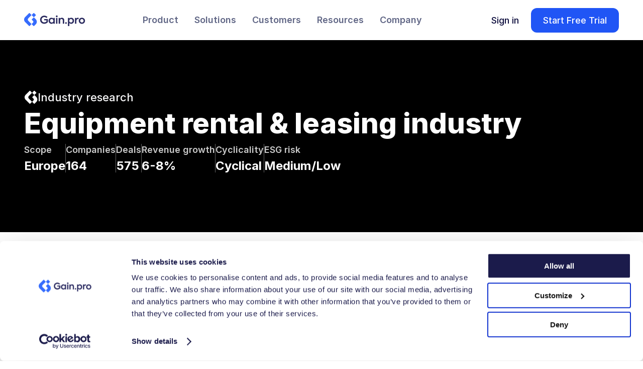

--- FILE ---
content_type: text/html
request_url: https://www.gain.pro/industry-research/equipment-rental-leasing
body_size: 55108
content:
<!doctype html>
<!-- Made in Framer · framer.com ✨ -->
<!-- Published Jan 8, 2026, 4:34 PM UTC -->
<html lang="en" data-redirect-timezone="1">
<head>
    <meta charset="utf-8">
    
    
    <script>try{if(localStorage.get("__framer_force_showing_editorbar_since")){const n=document.createElement("link");n.rel = "modulepreload";n.href="https://framer.com/edit/init.mjs";document.head.appendChild(n)}}catch(e){}</script>
    <!-- Start of headStart -->
    
    <!-- End of headStart -->
    <meta name="viewport" content="width=device-width">
    <meta name="generator" content="Framer c0f92f4">
    <title>Equipment rental &amp; leasing industry  | Gain.pro </title>
    <meta name="description" content="Explore the Equipment rental &amp; leasing industry market, key players, investor trends, ESG impacts, and growth opportunities. ">
    <meta name="framer-search-index" content="https://framerusercontent.com/sites/rcLL61dCBKNd264famHzX/searchIndex-1DGaIiSPCkj9.json">
    <meta name="framer-search-index-fallback" content="https://framerusercontent.com/sites/rcLL61dCBKNd264famHzX/searchIndex-KHfnicpMt5nu.json">
    <meta name="framer-html-plugin" content="disable">
    <link href="https://framerusercontent.com/images/xfWKA4AmFDWV0j1RF7BRzKFK4.png" rel="icon" media="(prefers-color-scheme: light)">
    <link href="https://framerusercontent.com/images/xfWKA4AmFDWV0j1RF7BRzKFK4.png" rel="icon" media="(prefers-color-scheme: dark)">
    <!-- Open Graph / Facebook -->
    <meta property="og:type" content="website">
    <meta property="og:title" content="Equipment rental &amp; leasing industry  | Gain.pro ">
    <meta property="og:description" content="Explore the Equipment rental &amp; leasing industry market, key players, investor trends, ESG impacts, and growth opportunities. ">
    <meta property="og:image" content="https://framerusercontent.com/images/d9aYLDIjNpLTQNV9ngoAQAESHwA.png">
    <!-- Twitter -->
    <meta name="twitter:card" content="summary_large_image">
    <meta name="twitter:title" content="Equipment rental &amp; leasing industry  | Gain.pro ">
    <meta name="twitter:description" content="Explore the Equipment rental &amp; leasing industry market, key players, investor trends, ESG impacts, and growth opportunities. ">
    <meta name="twitter:image" content="https://framerusercontent.com/images/d9aYLDIjNpLTQNV9ngoAQAESHwA.png">
    
    <style data-framer-font-css>/* cyrillic-ext */
@font-face {
  font-family: 'Mulish';
  font-style: normal;
  font-weight: 400;
  font-display: swap;
  src: url(https://fonts.gstatic.com/s/mulish/v18/1Ptvg83HX_SGhgqk0gotcqA.woff2) format('woff2');
  unicode-range: U+0460-052F, U+1C80-1C8A, U+20B4, U+2DE0-2DFF, U+A640-A69F, U+FE2E-FE2F;
}
/* cyrillic */
@font-face {
  font-family: 'Mulish';
  font-style: normal;
  font-weight: 400;
  font-display: swap;
  src: url(https://fonts.gstatic.com/s/mulish/v18/1Ptvg83HX_SGhgqk2wotcqA.woff2) format('woff2');
  unicode-range: U+0301, U+0400-045F, U+0490-0491, U+04B0-04B1, U+2116;
}
/* vietnamese */
@font-face {
  font-family: 'Mulish';
  font-style: normal;
  font-weight: 400;
  font-display: swap;
  src: url(https://fonts.gstatic.com/s/mulish/v18/1Ptvg83HX_SGhgqk0AotcqA.woff2) format('woff2');
  unicode-range: U+0102-0103, U+0110-0111, U+0128-0129, U+0168-0169, U+01A0-01A1, U+01AF-01B0, U+0300-0301, U+0303-0304, U+0308-0309, U+0323, U+0329, U+1EA0-1EF9, U+20AB;
}
/* latin-ext */
@font-face {
  font-family: 'Mulish';
  font-style: normal;
  font-weight: 400;
  font-display: swap;
  src: url(https://fonts.gstatic.com/s/mulish/v18/1Ptvg83HX_SGhgqk0QotcqA.woff2) format('woff2');
  unicode-range: U+0100-02BA, U+02BD-02C5, U+02C7-02CC, U+02CE-02D7, U+02DD-02FF, U+0304, U+0308, U+0329, U+1D00-1DBF, U+1E00-1E9F, U+1EF2-1EFF, U+2020, U+20A0-20AB, U+20AD-20C0, U+2113, U+2C60-2C7F, U+A720-A7FF;
}
/* latin */
@font-face {
  font-family: 'Mulish';
  font-style: normal;
  font-weight: 400;
  font-display: swap;
  src: url(https://fonts.gstatic.com/s/mulish/v18/1Ptvg83HX_SGhgqk3wot.woff2) format('woff2');
  unicode-range: U+0000-00FF, U+0131, U+0152-0153, U+02BB-02BC, U+02C6, U+02DA, U+02DC, U+0304, U+0308, U+0329, U+2000-206F, U+20AC, U+2122, U+2191, U+2193, U+2212, U+2215, U+FEFF, U+FFFD;
}
/* cyrillic-ext */
@font-face {
  font-family: 'Mulish';
  font-style: normal;
  font-weight: 500;
  font-display: swap;
  src: url(https://fonts.gstatic.com/s/mulish/v18/1Ptvg83HX_SGhgqk0gotcqA.woff2) format('woff2');
  unicode-range: U+0460-052F, U+1C80-1C8A, U+20B4, U+2DE0-2DFF, U+A640-A69F, U+FE2E-FE2F;
}
/* cyrillic */
@font-face {
  font-family: 'Mulish';
  font-style: normal;
  font-weight: 500;
  font-display: swap;
  src: url(https://fonts.gstatic.com/s/mulish/v18/1Ptvg83HX_SGhgqk2wotcqA.woff2) format('woff2');
  unicode-range: U+0301, U+0400-045F, U+0490-0491, U+04B0-04B1, U+2116;
}
/* vietnamese */
@font-face {
  font-family: 'Mulish';
  font-style: normal;
  font-weight: 500;
  font-display: swap;
  src: url(https://fonts.gstatic.com/s/mulish/v18/1Ptvg83HX_SGhgqk0AotcqA.woff2) format('woff2');
  unicode-range: U+0102-0103, U+0110-0111, U+0128-0129, U+0168-0169, U+01A0-01A1, U+01AF-01B0, U+0300-0301, U+0303-0304, U+0308-0309, U+0323, U+0329, U+1EA0-1EF9, U+20AB;
}
/* latin-ext */
@font-face {
  font-family: 'Mulish';
  font-style: normal;
  font-weight: 500;
  font-display: swap;
  src: url(https://fonts.gstatic.com/s/mulish/v18/1Ptvg83HX_SGhgqk0QotcqA.woff2) format('woff2');
  unicode-range: U+0100-02BA, U+02BD-02C5, U+02C7-02CC, U+02CE-02D7, U+02DD-02FF, U+0304, U+0308, U+0329, U+1D00-1DBF, U+1E00-1E9F, U+1EF2-1EFF, U+2020, U+20A0-20AB, U+20AD-20C0, U+2113, U+2C60-2C7F, U+A720-A7FF;
}
/* latin */
@font-face {
  font-family: 'Mulish';
  font-style: normal;
  font-weight: 500;
  font-display: swap;
  src: url(https://fonts.gstatic.com/s/mulish/v18/1Ptvg83HX_SGhgqk3wot.woff2) format('woff2');
  unicode-range: U+0000-00FF, U+0131, U+0152-0153, U+02BB-02BC, U+02C6, U+02DA, U+02DC, U+0304, U+0308, U+0329, U+2000-206F, U+20AC, U+2122, U+2191, U+2193, U+2212, U+2215, U+FEFF, U+FFFD;
}
/* cyrillic-ext */
@font-face {
  font-family: 'Mulish';
  font-style: normal;
  font-weight: 800;
  font-display: swap;
  src: url(https://fonts.gstatic.com/s/mulish/v18/1Ptvg83HX_SGhgqk0gotcqA.woff2) format('woff2');
  unicode-range: U+0460-052F, U+1C80-1C8A, U+20B4, U+2DE0-2DFF, U+A640-A69F, U+FE2E-FE2F;
}
/* cyrillic */
@font-face {
  font-family: 'Mulish';
  font-style: normal;
  font-weight: 800;
  font-display: swap;
  src: url(https://fonts.gstatic.com/s/mulish/v18/1Ptvg83HX_SGhgqk2wotcqA.woff2) format('woff2');
  unicode-range: U+0301, U+0400-045F, U+0490-0491, U+04B0-04B1, U+2116;
}
/* vietnamese */
@font-face {
  font-family: 'Mulish';
  font-style: normal;
  font-weight: 800;
  font-display: swap;
  src: url(https://fonts.gstatic.com/s/mulish/v18/1Ptvg83HX_SGhgqk0AotcqA.woff2) format('woff2');
  unicode-range: U+0102-0103, U+0110-0111, U+0128-0129, U+0168-0169, U+01A0-01A1, U+01AF-01B0, U+0300-0301, U+0303-0304, U+0308-0309, U+0323, U+0329, U+1EA0-1EF9, U+20AB;
}
/* latin-ext */
@font-face {
  font-family: 'Mulish';
  font-style: normal;
  font-weight: 800;
  font-display: swap;
  src: url(https://fonts.gstatic.com/s/mulish/v18/1Ptvg83HX_SGhgqk0QotcqA.woff2) format('woff2');
  unicode-range: U+0100-02BA, U+02BD-02C5, U+02C7-02CC, U+02CE-02D7, U+02DD-02FF, U+0304, U+0308, U+0329, U+1D00-1DBF, U+1E00-1E9F, U+1EF2-1EFF, U+2020, U+20A0-20AB, U+20AD-20C0, U+2113, U+2C60-2C7F, U+A720-A7FF;
}
/* latin */
@font-face {
  font-family: 'Mulish';
  font-style: normal;
  font-weight: 800;
  font-display: swap;
  src: url(https://fonts.gstatic.com/s/mulish/v18/1Ptvg83HX_SGhgqk3wot.woff2) format('woff2');
  unicode-range: U+0000-00FF, U+0131, U+0152-0153, U+02BB-02BC, U+02C6, U+02DA, U+02DC, U+0304, U+0308, U+0329, U+2000-206F, U+20AC, U+2122, U+2191, U+2193, U+2212, U+2215, U+FEFF, U+FFFD;
}
/* latin-ext */
@font-face {
  font-family: 'Sora';
  font-style: normal;
  font-weight: 400;
  font-display: swap;
  src: url(https://fonts.gstatic.com/s/sora/v17/xMQ9uFFYT72X5wkB_18qmnndmSdSnh2BAfO5mnuyOo1lfiQwWa-xsaQ.woff2) format('woff2');
  unicode-range: U+0100-02BA, U+02BD-02C5, U+02C7-02CC, U+02CE-02D7, U+02DD-02FF, U+0304, U+0308, U+0329, U+1D00-1DBF, U+1E00-1E9F, U+1EF2-1EFF, U+2020, U+20A0-20AB, U+20AD-20C0, U+2113, U+2C60-2C7F, U+A720-A7FF;
}
/* latin */
@font-face {
  font-family: 'Sora';
  font-style: normal;
  font-weight: 400;
  font-display: swap;
  src: url(https://fonts.gstatic.com/s/sora/v17/xMQ9uFFYT72X5wkB_18qmnndmSdSnh2BAfO5mnuyOo1lfiQwV6-x.woff2) format('woff2');
  unicode-range: U+0000-00FF, U+0131, U+0152-0153, U+02BB-02BC, U+02C6, U+02DA, U+02DC, U+0304, U+0308, U+0329, U+2000-206F, U+20AC, U+2122, U+2191, U+2193, U+2212, U+2215, U+FEFF, U+FFFD;
}
/* latin-ext */
@font-face {
  font-family: 'Sora';
  font-style: normal;
  font-weight: 600;
  font-display: swap;
  src: url(https://fonts.gstatic.com/s/sora/v17/xMQ9uFFYT72X5wkB_18qmnndmSdSnh2BAfO5mnuyOo1lfiQwWa-xsaQ.woff2) format('woff2');
  unicode-range: U+0100-02BA, U+02BD-02C5, U+02C7-02CC, U+02CE-02D7, U+02DD-02FF, U+0304, U+0308, U+0329, U+1D00-1DBF, U+1E00-1E9F, U+1EF2-1EFF, U+2020, U+20A0-20AB, U+20AD-20C0, U+2113, U+2C60-2C7F, U+A720-A7FF;
}
/* latin */
@font-face {
  font-family: 'Sora';
  font-style: normal;
  font-weight: 600;
  font-display: swap;
  src: url(https://fonts.gstatic.com/s/sora/v17/xMQ9uFFYT72X5wkB_18qmnndmSdSnh2BAfO5mnuyOo1lfiQwV6-x.woff2) format('woff2');
  unicode-range: U+0000-00FF, U+0131, U+0152-0153, U+02BB-02BC, U+02C6, U+02DA, U+02DC, U+0304, U+0308, U+0329, U+2000-206F, U+20AC, U+2122, U+2191, U+2193, U+2212, U+2215, U+FEFF, U+FFFD;
}
/* cyrillic-ext */
@font-face {
  font-family: 'Source Serif 4';
  font-style: normal;
  font-weight: 400;
  font-display: swap;
  src: url(https://fonts.gstatic.com/s/sourceserif4/v14/vEFy2_tTDB4M7-auWDN0ahZJW3IX2ih5nk3AucvUHf6OAVIJmeUDygwjihdqnhZdDtwG.woff2) format('woff2');
  unicode-range: U+0460-052F, U+1C80-1C8A, U+20B4, U+2DE0-2DFF, U+A640-A69F, U+FE2E-FE2F;
}
/* cyrillic */
@font-face {
  font-family: 'Source Serif 4';
  font-style: normal;
  font-weight: 400;
  font-display: swap;
  src: url(https://fonts.gstatic.com/s/sourceserif4/v14/vEFy2_tTDB4M7-auWDN0ahZJW3IX2ih5nk3AucvUHf6OAVIJmeUDygwjihdqnh9dDtwG.woff2) format('woff2');
  unicode-range: U+0301, U+0400-045F, U+0490-0491, U+04B0-04B1, U+2116;
}
/* greek */
@font-face {
  font-family: 'Source Serif 4';
  font-style: normal;
  font-weight: 400;
  font-display: swap;
  src: url(https://fonts.gstatic.com/s/sourceserif4/v14/vEFy2_tTDB4M7-auWDN0ahZJW3IX2ih5nk3AucvUHf6OAVIJmeUDygwjihdqnhhdDtwG.woff2) format('woff2');
  unicode-range: U+0370-0377, U+037A-037F, U+0384-038A, U+038C, U+038E-03A1, U+03A3-03FF;
}
/* vietnamese */
@font-face {
  font-family: 'Source Serif 4';
  font-style: normal;
  font-weight: 400;
  font-display: swap;
  src: url(https://fonts.gstatic.com/s/sourceserif4/v14/vEFy2_tTDB4M7-auWDN0ahZJW3IX2ih5nk3AucvUHf6OAVIJmeUDygwjihdqnhRdDtwG.woff2) format('woff2');
  unicode-range: U+0102-0103, U+0110-0111, U+0128-0129, U+0168-0169, U+01A0-01A1, U+01AF-01B0, U+0300-0301, U+0303-0304, U+0308-0309, U+0323, U+0329, U+1EA0-1EF9, U+20AB;
}
/* latin-ext */
@font-face {
  font-family: 'Source Serif 4';
  font-style: normal;
  font-weight: 400;
  font-display: swap;
  src: url(https://fonts.gstatic.com/s/sourceserif4/v14/vEFy2_tTDB4M7-auWDN0ahZJW3IX2ih5nk3AucvUHf6OAVIJmeUDygwjihdqnhVdDtwG.woff2) format('woff2');
  unicode-range: U+0100-02BA, U+02BD-02C5, U+02C7-02CC, U+02CE-02D7, U+02DD-02FF, U+0304, U+0308, U+0329, U+1D00-1DBF, U+1E00-1E9F, U+1EF2-1EFF, U+2020, U+20A0-20AB, U+20AD-20C0, U+2113, U+2C60-2C7F, U+A720-A7FF;
}
/* latin */
@font-face {
  font-family: 'Source Serif 4';
  font-style: normal;
  font-weight: 400;
  font-display: swap;
  src: url(https://fonts.gstatic.com/s/sourceserif4/v14/vEFy2_tTDB4M7-auWDN0ahZJW3IX2ih5nk3AucvUHf6OAVIJmeUDygwjihdqnhtdDg.woff2) format('woff2');
  unicode-range: U+0000-00FF, U+0131, U+0152-0153, U+02BB-02BC, U+02C6, U+02DA, U+02DC, U+0304, U+0308, U+0329, U+2000-206F, U+20AC, U+2122, U+2191, U+2193, U+2212, U+2215, U+FEFF, U+FFFD;
}
/* cyrillic-ext */
@font-face {
  font-family: 'Fragment Mono';
  font-style: normal;
  font-weight: 400;
  src: url(https://fonts.gstatic.com/s/fragmentmono/v6/4iCr6K5wfMRRjxp0DA6-2CLnB45HhrUI.woff2) format('woff2');
  unicode-range: U+0460-052F, U+1C80-1C8A, U+20B4, U+2DE0-2DFF, U+A640-A69F, U+FE2E-FE2F;
}
/* latin-ext */
@font-face {
  font-family: 'Fragment Mono';
  font-style: normal;
  font-weight: 400;
  src: url(https://fonts.gstatic.com/s/fragmentmono/v6/4iCr6K5wfMRRjxp0DA6-2CLnB41HhrUI.woff2) format('woff2');
  unicode-range: U+0100-02BA, U+02BD-02C5, U+02C7-02CC, U+02CE-02D7, U+02DD-02FF, U+0304, U+0308, U+0329, U+1D00-1DBF, U+1E00-1E9F, U+1EF2-1EFF, U+2020, U+20A0-20AB, U+20AD-20C0, U+2113, U+2C60-2C7F, U+A720-A7FF;
}
/* latin */
@font-face {
  font-family: 'Fragment Mono';
  font-style: normal;
  font-weight: 400;
  src: url(https://fonts.gstatic.com/s/fragmentmono/v6/4iCr6K5wfMRRjxp0DA6-2CLnB4NHhg.woff2) format('woff2');
  unicode-range: U+0000-00FF, U+0131, U+0152-0153, U+02BB-02BC, U+02C6, U+02DA, U+02DC, U+0304, U+0308, U+0329, U+2000-206F, U+20AC, U+2122, U+2191, U+2193, U+2212, U+2215, U+FEFF, U+FFFD;
}

@font-face { font-family: "Inter"; src: url("https://framerusercontent.com/assets/DpPBYI0sL4fYLgAkX8KXOPVt7c.woff2"); font-display: swap; font-style: normal; font-weight: 700; unicode-range: U+0460-052F, U+1C80-1C88, U+20B4, U+2DE0-2DFF, U+A640-A69F, U+FE2E-FE2F }
@font-face { font-family: "Inter"; src: url("https://framerusercontent.com/assets/4RAEQdEOrcnDkhHiiCbJOw92Lk.woff2"); font-display: swap; font-style: normal; font-weight: 700; unicode-range: U+0301, U+0400-045F, U+0490-0491, U+04B0-04B1, U+2116 }
@font-face { font-family: "Inter"; src: url("https://framerusercontent.com/assets/1K3W8DizY3v4emK8Mb08YHxTbs.woff2"); font-display: swap; font-style: normal; font-weight: 700; unicode-range: U+1F00-1FFF }
@font-face { font-family: "Inter"; src: url("https://framerusercontent.com/assets/tUSCtfYVM1I1IchuyCwz9gDdQ.woff2"); font-display: swap; font-style: normal; font-weight: 700; unicode-range: U+0370-03FF }
@font-face { font-family: "Inter"; src: url("https://framerusercontent.com/assets/VgYFWiwsAC5OYxAycRXXvhze58.woff2"); font-display: swap; font-style: normal; font-weight: 700; unicode-range: U+0100-024F, U+0259, U+1E00-1EFF, U+2020, U+20A0-20AB, U+20AD-20CF, U+2113, U+2C60-2C7F, U+A720-A7FF }
@font-face { font-family: "Inter"; src: url("https://framerusercontent.com/assets/syRNPWzAMIrcJ3wIlPIP43KjQs.woff2"); font-display: swap; font-style: normal; font-weight: 700; unicode-range: U+0000-00FF, U+0131, U+0152-0153, U+02BB-02BC, U+02C6, U+02DA, U+02DC, U+2000-206F, U+2070, U+2074-207E, U+2080-208E, U+20AC, U+2122, U+2191, U+2193, U+2212, U+2215, U+FEFF, U+FFFD }
@font-face { font-family: "Inter"; src: url("https://framerusercontent.com/assets/GIryZETIX4IFypco5pYZONKhJIo.woff2"); font-display: swap; font-style: normal; font-weight: 700; unicode-range: U+0102-0103, U+0110-0111, U+0128-0129, U+0168-0169, U+01A0-01A1, U+01AF-01B0, U+1EA0-1EF9, U+20AB }
@font-face { font-family: "Inter"; src: url("https://framerusercontent.com/assets/5vvr9Vy74if2I6bQbJvbw7SY1pQ.woff2"); font-display: swap; font-style: normal; font-weight: 400; unicode-range: U+0460-052F, U+1C80-1C88, U+20B4, U+2DE0-2DFF, U+A640-A69F, U+FE2E-FE2F }
@font-face { font-family: "Inter"; src: url("https://framerusercontent.com/assets/EOr0mi4hNtlgWNn9if640EZzXCo.woff2"); font-display: swap; font-style: normal; font-weight: 400; unicode-range: U+0301, U+0400-045F, U+0490-0491, U+04B0-04B1, U+2116 }
@font-face { font-family: "Inter"; src: url("https://framerusercontent.com/assets/Y9k9QrlZAqio88Klkmbd8VoMQc.woff2"); font-display: swap; font-style: normal; font-weight: 400; unicode-range: U+1F00-1FFF }
@font-face { font-family: "Inter"; src: url("https://framerusercontent.com/assets/OYrD2tBIBPvoJXiIHnLoOXnY9M.woff2"); font-display: swap; font-style: normal; font-weight: 400; unicode-range: U+0370-03FF }
@font-face { font-family: "Inter"; src: url("https://framerusercontent.com/assets/JeYwfuaPfZHQhEG8U5gtPDZ7WQ.woff2"); font-display: swap; font-style: normal; font-weight: 400; unicode-range: U+0100-024F, U+0259, U+1E00-1EFF, U+2020, U+20A0-20AB, U+20AD-20CF, U+2113, U+2C60-2C7F, U+A720-A7FF }
@font-face { font-family: "Inter"; src: url("https://framerusercontent.com/assets/GrgcKwrN6d3Uz8EwcLHZxwEfC4.woff2"); font-display: swap; font-style: normal; font-weight: 400; unicode-range: U+0000-00FF, U+0131, U+0152-0153, U+02BB-02BC, U+02C6, U+02DA, U+02DC, U+2000-206F, U+2070, U+2074-207E, U+2080-208E, U+20AC, U+2122, U+2191, U+2193, U+2212, U+2215, U+FEFF, U+FFFD }
@font-face { font-family: "Inter"; src: url("https://framerusercontent.com/assets/b6Y37FthZeALduNqHicBT6FutY.woff2"); font-display: swap; font-style: normal; font-weight: 400; unicode-range: U+0102-0103, U+0110-0111, U+0128-0129, U+0168-0169, U+01A0-01A1, U+01AF-01B0, U+1EA0-1EF9, U+20AB }
@font-face { font-family: "Inter"; src: url("https://framerusercontent.com/assets/5A3Ce6C9YYmCjpQx9M4inSaKU.woff2"); font-display: swap; font-style: normal; font-weight: 500; unicode-range: U+0460-052F, U+1C80-1C88, U+20B4, U+2DE0-2DFF, U+A640-A69F, U+FE2E-FE2F }
@font-face { font-family: "Inter"; src: url("https://framerusercontent.com/assets/Qx95Xyt0Ka3SGhinnbXIGpEIyP4.woff2"); font-display: swap; font-style: normal; font-weight: 500; unicode-range: U+0301, U+0400-045F, U+0490-0491, U+04B0-04B1, U+2116 }
@font-face { font-family: "Inter"; src: url("https://framerusercontent.com/assets/6mJuEAguuIuMog10gGvH5d3cl8.woff2"); font-display: swap; font-style: normal; font-weight: 500; unicode-range: U+1F00-1FFF }
@font-face { font-family: "Inter"; src: url("https://framerusercontent.com/assets/xYYWaj7wCU5zSQH0eXvSaS19wo.woff2"); font-display: swap; font-style: normal; font-weight: 500; unicode-range: U+0370-03FF }
@font-face { font-family: "Inter"; src: url("https://framerusercontent.com/assets/otTaNuNpVK4RbdlT7zDDdKvQBA.woff2"); font-display: swap; font-style: normal; font-weight: 500; unicode-range: U+0100-024F, U+0259, U+1E00-1EFF, U+2020, U+20A0-20AB, U+20AD-20CF, U+2113, U+2C60-2C7F, U+A720-A7FF }
@font-face { font-family: "Inter"; src: url("https://framerusercontent.com/assets/UjlFhCnUjxhNfep4oYBPqnEssyo.woff2"); font-display: swap; font-style: normal; font-weight: 500; unicode-range: U+0000-00FF, U+0131, U+0152-0153, U+02BB-02BC, U+02C6, U+02DA, U+02DC, U+2000-206F, U+2070, U+2074-207E, U+2080-208E, U+20AC, U+2122, U+2191, U+2193, U+2212, U+2215, U+FEFF, U+FFFD }
@font-face { font-family: "Inter"; src: url("https://framerusercontent.com/assets/DolVirEGb34pEXEp8t8FQBSK4.woff2"); font-display: swap; font-style: normal; font-weight: 500; unicode-range: U+0102-0103, U+0110-0111, U+0128-0129, U+0168-0169, U+01A0-01A1, U+01AF-01B0, U+1EA0-1EF9, U+20AB }
@font-face { font-family: "Inter"; src: url("https://framerusercontent.com/assets/vxBnBhH8768IFAXAb4Qf6wQHKs.woff2"); font-display: swap; font-style: italic; font-weight: 600; unicode-range: U+0460-052F, U+1C80-1C88, U+20B4, U+2DE0-2DFF, U+A640-A69F, U+FE2E-FE2F }
@font-face { font-family: "Inter"; src: url("https://framerusercontent.com/assets/zSsEuoJdh8mcFVk976C05ZfQr8.woff2"); font-display: swap; font-style: italic; font-weight: 600; unicode-range: U+0301, U+0400-045F, U+0490-0491, U+04B0-04B1, U+2116 }
@font-face { font-family: "Inter"; src: url("https://framerusercontent.com/assets/b8ezwLrN7h2AUoPEENcsTMVJ0.woff2"); font-display: swap; font-style: italic; font-weight: 600; unicode-range: U+1F00-1FFF }
@font-face { font-family: "Inter"; src: url("https://framerusercontent.com/assets/mvNEIBLyHbscgHtwfsByjXUz3XY.woff2"); font-display: swap; font-style: italic; font-weight: 600; unicode-range: U+0370-03FF }
@font-face { font-family: "Inter"; src: url("https://framerusercontent.com/assets/6FI2EneKzM3qBy5foOZXey7coCA.woff2"); font-display: swap; font-style: italic; font-weight: 600; unicode-range: U+0100-024F, U+0259, U+1E00-1EFF, U+2020, U+20A0-20AB, U+20AD-20CF, U+2113, U+2C60-2C7F, U+A720-A7FF }
@font-face { font-family: "Inter"; src: url("https://framerusercontent.com/assets/fuyXZpVvOjq8NesCOfgirHCWyg.woff2"); font-display: swap; font-style: italic; font-weight: 600; unicode-range: U+0000-00FF, U+0131, U+0152-0153, U+02BB-02BC, U+02C6, U+02DA, U+02DC, U+2000-206F, U+2070, U+2074-207E, U+2080-208E, U+20AC, U+2122, U+2191, U+2193, U+2212, U+2215, U+FEFF, U+FFFD }
@font-face { font-family: "Inter"; src: url("https://framerusercontent.com/assets/NHHeAKJVP0ZWHk5YZnQQChIsBM.woff2"); font-display: swap; font-style: italic; font-weight: 600; unicode-range: U+0102-0103, U+0110-0111, U+0128-0129, U+0168-0169, U+01A0-01A1, U+01AF-01B0, U+1EA0-1EF9, U+20AB }
@font-face { font-family: "Inter"; src: url("https://framerusercontent.com/assets/hyOgCu0Xnghbimh0pE8QTvtt2AU.woff2"); font-display: swap; font-style: normal; font-weight: 600; unicode-range: U+0460-052F, U+1C80-1C88, U+20B4, U+2DE0-2DFF, U+A640-A69F, U+FE2E-FE2F }
@font-face { font-family: "Inter"; src: url("https://framerusercontent.com/assets/NeGmSOXrPBfEFIy5YZeHq17LEDA.woff2"); font-display: swap; font-style: normal; font-weight: 600; unicode-range: U+0301, U+0400-045F, U+0490-0491, U+04B0-04B1, U+2116 }
@font-face { font-family: "Inter"; src: url("https://framerusercontent.com/assets/oYaAX5himiTPYuN8vLWnqBbfD2s.woff2"); font-display: swap; font-style: normal; font-weight: 600; unicode-range: U+1F00-1FFF }
@font-face { font-family: "Inter"; src: url("https://framerusercontent.com/assets/lEJLP4R0yuCaMCjSXYHtJw72M.woff2"); font-display: swap; font-style: normal; font-weight: 600; unicode-range: U+0370-03FF }
@font-face { font-family: "Inter"; src: url("https://framerusercontent.com/assets/cRJyLNuTJR5jbyKzGi33wU9cqIQ.woff2"); font-display: swap; font-style: normal; font-weight: 600; unicode-range: U+0100-024F, U+0259, U+1E00-1EFF, U+2020, U+20A0-20AB, U+20AD-20CF, U+2113, U+2C60-2C7F, U+A720-A7FF }
@font-face { font-family: "Inter"; src: url("https://framerusercontent.com/assets/yDtI2UI8XcEg1W2je9XPN3Noo.woff2"); font-display: swap; font-style: normal; font-weight: 600; unicode-range: U+0000-00FF, U+0131, U+0152-0153, U+02BB-02BC, U+02C6, U+02DA, U+02DC, U+2000-206F, U+2070, U+2074-207E, U+2080-208E, U+20AC, U+2122, U+2191, U+2193, U+2212, U+2215, U+FEFF, U+FFFD }
@font-face { font-family: "Inter"; src: url("https://framerusercontent.com/assets/A0Wcc7NgXMjUuFdquHDrIZpzZw0.woff2"); font-display: swap; font-style: normal; font-weight: 600; unicode-range: U+0102-0103, U+0110-0111, U+0128-0129, U+0168-0169, U+01A0-01A1, U+01AF-01B0, U+1EA0-1EF9, U+20AB }
@font-face { font-family: "Inter"; src: url("https://framerusercontent.com/assets/1ZFS7N918ojhhd0nQWdj3jz4w.woff2"); font-display: swap; font-style: normal; font-weight: 600; unicode-range: U+0000-00FF, U+0131, U+0152-0153, U+02BB-02BC, U+02C6, U+02DA, U+02DC, U+2000-206F, U+2074, U+20AC, U+2122, U+2191, U+2193, U+2212, U+2215, U+FEFF, U+FFFD }
@font-face { font-family: "Inter"; src: url("https://framerusercontent.com/assets/NXxvFRoY5LDh3yCm7MEP2jqYk.woff2"); font-style: normal; font-weight: 100; unicode-range: U+0460-052F, U+1C80-1C88, U+20B4, U+2DE0-2DFF, U+A640-A69F, U+FE2E-FE2F }
@font-face { font-family: "Inter"; src: url("https://framerusercontent.com/assets/5CcgcVyoWSqO1THBiISd6oCog.woff2"); font-style: normal; font-weight: 100; unicode-range: U+0301, U+0400-045F, U+0490-0491, U+04B0-04B1, U+2116 }
@font-face { font-family: "Inter"; src: url("https://framerusercontent.com/assets/MF544SVCvk3yNpLIz3pwDXFZPKM.woff2"); font-style: normal; font-weight: 100; unicode-range: U+1F00-1FFF }
@font-face { font-family: "Inter"; src: url("https://framerusercontent.com/assets/TNtxudDBkAm2RXdtU3rvTBwoM.woff2"); font-style: normal; font-weight: 100; unicode-range: U+0370-03FF }
@font-face { font-family: "Inter"; src: url("https://framerusercontent.com/assets/fIabp4VN5z7iJ3lNOz9qfNeQHc.woff2"); font-style: normal; font-weight: 100; unicode-range: U+0100-024F, U+0259, U+1E00-1EFF, U+2020, U+20A0-20AB, U+20AD-20CF, U+2113, U+2C60-2C7F, U+A720-A7FF }
@font-face { font-family: "Inter"; src: url("https://framerusercontent.com/assets/8kSLqTnVCEtjx0nu8PxTD4Nh5UU.woff2"); font-style: normal; font-weight: 100; unicode-range: U+0000-00FF, U+0131, U+0152-0153, U+02BB-02BC, U+02C6, U+02DA, U+02DC, U+2000-206F, U+2070, U+2074-207E, U+2080-208E, U+20AC, U+2122, U+2191, U+2193, U+2212, U+2215, U+FEFF, U+FFFD }
@font-face { font-family: "Inter"; src: url("https://framerusercontent.com/assets/9iRSYClnXA0RMygyIn6yjjWXJw.woff2"); font-style: normal; font-weight: 100; unicode-range: U+0102-0103, U+0110-0111, U+0128-0129, U+0168-0169, U+01A0-01A1, U+01AF-01B0, U+1EA0-1EF9, U+20AB }
@font-face { font-family: "Inter"; src: url("https://framerusercontent.com/assets/MVhJhYeDWxeyqT939zMNyw9p8.woff2"); font-style: normal; font-weight: 200; unicode-range: U+0460-052F, U+1C80-1C88, U+20B4, U+2DE0-2DFF, U+A640-A69F, U+FE2E-FE2F }
@font-face { font-family: "Inter"; src: url("https://framerusercontent.com/assets/WXQXYfAQJIi2pCJACAfWWXfIDqI.woff2"); font-style: normal; font-weight: 200; unicode-range: U+0301, U+0400-045F, U+0490-0491, U+04B0-04B1, U+2116 }
@font-face { font-family: "Inter"; src: url("https://framerusercontent.com/assets/RJeJJARdrtNUtic58kOz7hIgBuE.woff2"); font-style: normal; font-weight: 200; unicode-range: U+1F00-1FFF }
@font-face { font-family: "Inter"; src: url("https://framerusercontent.com/assets/4hBRAuM02i3fsxYDzyNvt5Az2so.woff2"); font-style: normal; font-weight: 200; unicode-range: U+0370-03FF }
@font-face { font-family: "Inter"; src: url("https://framerusercontent.com/assets/fz1JbBffNGgK7BNUI1mmbFBlgA8.woff2"); font-style: normal; font-weight: 200; unicode-range: U+0100-024F, U+0259, U+1E00-1EFF, U+2020, U+20A0-20AB, U+20AD-20CF, U+2113, U+2C60-2C7F, U+A720-A7FF }
@font-face { font-family: "Inter"; src: url("https://framerusercontent.com/assets/Z4sGWU2OKBoXPWulb5P25vULA.woff2"); font-style: normal; font-weight: 200; unicode-range: U+0000-00FF, U+0131, U+0152-0153, U+02BB-02BC, U+02C6, U+02DA, U+02DC, U+2000-206F, U+2070, U+2074-207E, U+2080-208E, U+20AC, U+2122, U+2191, U+2193, U+2212, U+2215, U+FEFF, U+FFFD }
@font-face { font-family: "Inter"; src: url("https://framerusercontent.com/assets/eIZyQwIlHYR0mnMSneEDMtqBPgw.woff2"); font-style: normal; font-weight: 200; unicode-range: U+0102-0103, U+0110-0111, U+0128-0129, U+0168-0169, U+01A0-01A1, U+01AF-01B0, U+1EA0-1EF9, U+20AB }
@font-face { font-family: "Inter"; src: url("https://framerusercontent.com/assets/BkDpl4ghaqvMi1btKFyG2tdbec.woff2"); font-display: swap; font-style: normal; font-weight: 300; unicode-range: U+0460-052F, U+1C80-1C88, U+20B4, U+2DE0-2DFF, U+A640-A69F, U+FE2E-FE2F }
@font-face { font-family: "Inter"; src: url("https://framerusercontent.com/assets/zAMK70AQRFSShJgUiaR5IiIhgzk.woff2"); font-display: swap; font-style: normal; font-weight: 300; unicode-range: U+0301, U+0400-045F, U+0490-0491, U+04B0-04B1, U+2116 }
@font-face { font-family: "Inter"; src: url("https://framerusercontent.com/assets/IETjvc5qzUaRoaruDpPSwCUM8.woff2"); font-display: swap; font-style: normal; font-weight: 300; unicode-range: U+1F00-1FFF }
@font-face { font-family: "Inter"; src: url("https://framerusercontent.com/assets/oLCoaT3ioA0fHdJnWR9W6k7NY.woff2"); font-display: swap; font-style: normal; font-weight: 300; unicode-range: U+0370-03FF }
@font-face { font-family: "Inter"; src: url("https://framerusercontent.com/assets/Sj0PCHQSBjFmEp6NBWg6FNaKc.woff2"); font-display: swap; font-style: normal; font-weight: 300; unicode-range: U+0100-024F, U+0259, U+1E00-1EFF, U+2020, U+20A0-20AB, U+20AD-20CF, U+2113, U+2C60-2C7F, U+A720-A7FF }
@font-face { font-family: "Inter"; src: url("https://framerusercontent.com/assets/aqiiD4LUKkKzXdjGL5UzHq8bo5w.woff2"); font-display: swap; font-style: normal; font-weight: 300; unicode-range: U+0000-00FF, U+0131, U+0152-0153, U+02BB-02BC, U+02C6, U+02DA, U+02DC, U+2000-206F, U+2070, U+2074-207E, U+2080-208E, U+20AC, U+2122, U+2191, U+2193, U+2212, U+2215, U+FEFF, U+FFFD }
@font-face { font-family: "Inter"; src: url("https://framerusercontent.com/assets/H4TfENUY1rh8R9UaSD6vngjJP3M.woff2"); font-display: swap; font-style: normal; font-weight: 300; unicode-range: U+0102-0103, U+0110-0111, U+0128-0129, U+0168-0169, U+01A0-01A1, U+01AF-01B0, U+1EA0-1EF9, U+20AB }
@font-face { font-family: "Inter"; src: url("https://framerusercontent.com/assets/PONfPc6h4EPYwJliXQBmjVx7QxI.woff2"); font-display: swap; font-style: normal; font-weight: 800; unicode-range: U+0460-052F, U+1C80-1C88, U+20B4, U+2DE0-2DFF, U+A640-A69F, U+FE2E-FE2F }
@font-face { font-family: "Inter"; src: url("https://framerusercontent.com/assets/zsnJN7Z1wdzUvepJniD3rbvJIyU.woff2"); font-display: swap; font-style: normal; font-weight: 800; unicode-range: U+0301, U+0400-045F, U+0490-0491, U+04B0-04B1, U+2116 }
@font-face { font-family: "Inter"; src: url("https://framerusercontent.com/assets/UrzZBOy7RyJEWAZGduzOeHiHuY.woff2"); font-display: swap; font-style: normal; font-weight: 800; unicode-range: U+1F00-1FFF }
@font-face { font-family: "Inter"; src: url("https://framerusercontent.com/assets/996sR9SfSDuYELz8oHhDOcErkY.woff2"); font-display: swap; font-style: normal; font-weight: 800; unicode-range: U+0370-03FF }
@font-face { font-family: "Inter"; src: url("https://framerusercontent.com/assets/ftN1HpyPVJEoEb4q36SOrNdLXU.woff2"); font-display: swap; font-style: normal; font-weight: 800; unicode-range: U+0100-024F, U+0259, U+1E00-1EFF, U+2020, U+20A0-20AB, U+20AD-20CF, U+2113, U+2C60-2C7F, U+A720-A7FF }
@font-face { font-family: "Inter"; src: url("https://framerusercontent.com/assets/Mput0MSwESKlJ6TMz9MPDXhgrk.woff2"); font-display: swap; font-style: normal; font-weight: 800; unicode-range: U+0000-00FF, U+0131, U+0152-0153, U+02BB-02BC, U+02C6, U+02DA, U+02DC, U+2000-206F, U+2070, U+2074-207E, U+2080-208E, U+20AC, U+2122, U+2191, U+2193, U+2212, U+2215, U+FEFF, U+FFFD }
@font-face { font-family: "Inter"; src: url("https://framerusercontent.com/assets/JAur4lGGSGRGyrFi59JSIKqVgU.woff2"); font-display: swap; font-style: normal; font-weight: 800; unicode-range: U+0102-0103, U+0110-0111, U+0128-0129, U+0168-0169, U+01A0-01A1, U+01AF-01B0, U+1EA0-1EF9, U+20AB }
@font-face { font-family: "Inter"; src: url("https://framerusercontent.com/assets/mkY5Sgyq51ik0AMrSBwhm9DJg.woff2"); font-style: normal; font-weight: 900; unicode-range: U+0460-052F, U+1C80-1C88, U+20B4, U+2DE0-2DFF, U+A640-A69F, U+FE2E-FE2F }
@font-face { font-family: "Inter"; src: url("https://framerusercontent.com/assets/X5hj6qzcHUYv7h1390c8Rhm6550.woff2"); font-style: normal; font-weight: 900; unicode-range: U+0301, U+0400-045F, U+0490-0491, U+04B0-04B1, U+2116 }
@font-face { font-family: "Inter"; src: url("https://framerusercontent.com/assets/gQhNpS3tN86g8RcVKYUUaKt2oMQ.woff2"); font-style: normal; font-weight: 900; unicode-range: U+1F00-1FFF }
@font-face { font-family: "Inter"; src: url("https://framerusercontent.com/assets/cugnVhSraaRyANCaUtI5FV17wk.woff2"); font-style: normal; font-weight: 900; unicode-range: U+0370-03FF }
@font-face { font-family: "Inter"; src: url("https://framerusercontent.com/assets/5HcVoGak8k5agFJSaKa4floXVu0.woff2"); font-style: normal; font-weight: 900; unicode-range: U+0100-024F, U+0259, U+1E00-1EFF, U+2020, U+20A0-20AB, U+20AD-20CF, U+2113, U+2C60-2C7F, U+A720-A7FF }
@font-face { font-family: "Inter"; src: url("https://framerusercontent.com/assets/rZ5DdENNqIdFTIyQQiP5isO7M.woff2"); font-style: normal; font-weight: 900; unicode-range: U+0000-00FF, U+0131, U+0152-0153, U+02BB-02BC, U+02C6, U+02DA, U+02DC, U+2000-206F, U+2070, U+2074-207E, U+2080-208E, U+20AC, U+2122, U+2191, U+2193, U+2212, U+2215, U+FEFF, U+FFFD }
@font-face { font-family: "Inter"; src: url("https://framerusercontent.com/assets/P2Bw01CtL0b9wqygO0sSVogWbo.woff2"); font-style: normal; font-weight: 900; unicode-range: U+0102-0103, U+0110-0111, U+0128-0129, U+0168-0169, U+01A0-01A1, U+01AF-01B0, U+1EA0-1EF9, U+20AB }
@font-face { font-family: "Inter"; src: url("https://framerusercontent.com/assets/YJsHMqeEm0oDHuxRTVCwg5eZuo.woff2"); font-style: italic; font-weight: 100; unicode-range: U+0460-052F, U+1C80-1C88, U+20B4, U+2DE0-2DFF, U+A640-A69F, U+FE2E-FE2F }
@font-face { font-family: "Inter"; src: url("https://framerusercontent.com/assets/oJJMyJlDykMObEyb5VexHSxd24.woff2"); font-style: italic; font-weight: 100; unicode-range: U+0301, U+0400-045F, U+0490-0491, U+04B0-04B1, U+2116 }
@font-face { font-family: "Inter"; src: url("https://framerusercontent.com/assets/IpeaX0WzLaonj68howNZg4SJJaY.woff2"); font-style: italic; font-weight: 100; unicode-range: U+1F00-1FFF }
@font-face { font-family: "Inter"; src: url("https://framerusercontent.com/assets/KCj1bV3vDXY5OLHttTeRYcu9J8.woff2"); font-style: italic; font-weight: 100; unicode-range: U+0370-03FF }
@font-face { font-family: "Inter"; src: url("https://framerusercontent.com/assets/biaVHhOprxbHaR3dIP7Z8cYurHg.woff2"); font-style: italic; font-weight: 100; unicode-range: U+0100-024F, U+0259, U+1E00-1EFF, U+2020, U+20A0-20AB, U+20AD-20CF, U+2113, U+2C60-2C7F, U+A720-A7FF }
@font-face { font-family: "Inter"; src: url("https://framerusercontent.com/assets/3on0VNjjmogkq1f9ziKFcrY72MI.woff2"); font-style: italic; font-weight: 100; unicode-range: U+0000-00FF, U+0131, U+0152-0153, U+02BB-02BC, U+02C6, U+02DA, U+02DC, U+2000-206F, U+2070, U+2074-207E, U+2080-208E, U+20AC, U+2122, U+2191, U+2193, U+2212, U+2215, U+FEFF, U+FFFD }
@font-face { font-family: "Inter"; src: url("https://framerusercontent.com/assets/gNa011yWpVpNFgUhhSlDX8nUiPQ.woff2"); font-style: italic; font-weight: 100; unicode-range: U+0102-0103, U+0110-0111, U+0128-0129, U+0168-0169, U+01A0-01A1, U+01AF-01B0, U+1EA0-1EF9, U+20AB }
@font-face { font-family: "Inter"; src: url("https://framerusercontent.com/assets/vpq17U0WM26sBGHgq9jnrUmUf8.woff2"); font-style: italic; font-weight: 200; unicode-range: U+0460-052F, U+1C80-1C88, U+20B4, U+2DE0-2DFF, U+A640-A69F, U+FE2E-FE2F }
@font-face { font-family: "Inter"; src: url("https://framerusercontent.com/assets/bNYh7lNMEpOegeRYAtyGel1WqBE.woff2"); font-style: italic; font-weight: 200; unicode-range: U+0301, U+0400-045F, U+0490-0491, U+04B0-04B1, U+2116 }
@font-face { font-family: "Inter"; src: url("https://framerusercontent.com/assets/FBzcXZYmdulcZC0z278U6o0cw.woff2"); font-style: italic; font-weight: 200; unicode-range: U+1F00-1FFF }
@font-face { font-family: "Inter"; src: url("https://framerusercontent.com/assets/ua60IRqWK94xCrq0SC639Hbsdjg.woff2"); font-style: italic; font-weight: 200; unicode-range: U+0370-03FF }
@font-face { font-family: "Inter"; src: url("https://framerusercontent.com/assets/Pd8gNPn2dSCh4FyjWFw9PJysoQ.woff2"); font-style: italic; font-weight: 200; unicode-range: U+0100-024F, U+0259, U+1E00-1EFF, U+2020, U+20A0-20AB, U+20AD-20CF, U+2113, U+2C60-2C7F, U+A720-A7FF }
@font-face { font-family: "Inter"; src: url("https://framerusercontent.com/assets/6OdIurwS6YHsVW2i5fR5CKn0gg.woff2"); font-style: italic; font-weight: 200; unicode-range: U+0000-00FF, U+0131, U+0152-0153, U+02BB-02BC, U+02C6, U+02DA, U+02DC, U+2000-206F, U+2070, U+2074-207E, U+2080-208E, U+20AC, U+2122, U+2191, U+2193, U+2212, U+2215, U+FEFF, U+FFFD }
@font-face { font-family: "Inter"; src: url("https://framerusercontent.com/assets/DtVQjTG8OGGKnwKYrMHRZVCyo.woff2"); font-style: italic; font-weight: 200; unicode-range: U+0102-0103, U+0110-0111, U+0128-0129, U+0168-0169, U+01A0-01A1, U+01AF-01B0, U+1EA0-1EF9, U+20AB }
@font-face { font-family: "Inter"; src: url("https://framerusercontent.com/assets/YYB6GZmCWnZq3RWZOghuZIOxQY.woff2"); font-display: swap; font-style: italic; font-weight: 300; unicode-range: U+0460-052F, U+1C80-1C88, U+20B4, U+2DE0-2DFF, U+A640-A69F, U+FE2E-FE2F }
@font-face { font-family: "Inter"; src: url("https://framerusercontent.com/assets/miJTzODdiyIr3tRo9KEoqXXk2PM.woff2"); font-display: swap; font-style: italic; font-weight: 300; unicode-range: U+0301, U+0400-045F, U+0490-0491, U+04B0-04B1, U+2116 }
@font-face { font-family: "Inter"; src: url("https://framerusercontent.com/assets/6ZMhcggRFfEfbf7lncCpaUbA.woff2"); font-display: swap; font-style: italic; font-weight: 300; unicode-range: U+1F00-1FFF }
@font-face { font-family: "Inter"; src: url("https://framerusercontent.com/assets/8sCN6PGUr4I8q5hC5twAXfcwqV0.woff2"); font-display: swap; font-style: italic; font-weight: 300; unicode-range: U+0370-03FF }
@font-face { font-family: "Inter"; src: url("https://framerusercontent.com/assets/aUYDUTztS7anQw5JuwCncXeLOBY.woff2"); font-display: swap; font-style: italic; font-weight: 300; unicode-range: U+0100-024F, U+0259, U+1E00-1EFF, U+2020, U+20A0-20AB, U+20AD-20CF, U+2113, U+2C60-2C7F, U+A720-A7FF }
@font-face { font-family: "Inter"; src: url("https://framerusercontent.com/assets/8mwKwShtYEXIZ5diRBT74yn9jdQ.woff2"); font-display: swap; font-style: italic; font-weight: 300; unicode-range: U+0000-00FF, U+0131, U+0152-0153, U+02BB-02BC, U+02C6, U+02DA, U+02DC, U+2000-206F, U+2070, U+2074-207E, U+2080-208E, U+20AC, U+2122, U+2191, U+2193, U+2212, U+2215, U+FEFF, U+FFFD }
@font-face { font-family: "Inter"; src: url("https://framerusercontent.com/assets/yDiPvYxioBHsicnYxpPW35WQmx8.woff2"); font-display: swap; font-style: italic; font-weight: 300; unicode-range: U+0102-0103, U+0110-0111, U+0128-0129, U+0168-0169, U+01A0-01A1, U+01AF-01B0, U+1EA0-1EF9, U+20AB }
@font-face { font-family: "Inter"; src: url("https://framerusercontent.com/assets/CfMzU8w2e7tHgF4T4rATMPuWosA.woff2"); font-display: swap; font-style: italic; font-weight: 400; unicode-range: U+0460-052F, U+1C80-1C88, U+20B4, U+2DE0-2DFF, U+A640-A69F, U+FE2E-FE2F }
@font-face { font-family: "Inter"; src: url("https://framerusercontent.com/assets/867QObYax8ANsfX4TGEVU9YiCM.woff2"); font-display: swap; font-style: italic; font-weight: 400; unicode-range: U+0301, U+0400-045F, U+0490-0491, U+04B0-04B1, U+2116 }
@font-face { font-family: "Inter"; src: url("https://framerusercontent.com/assets/Oyn2ZbENFdnW7mt2Lzjk1h9Zb9k.woff2"); font-display: swap; font-style: italic; font-weight: 400; unicode-range: U+1F00-1FFF }
@font-face { font-family: "Inter"; src: url("https://framerusercontent.com/assets/cdAe8hgZ1cMyLu9g005pAW3xMo.woff2"); font-display: swap; font-style: italic; font-weight: 400; unicode-range: U+0370-03FF }
@font-face { font-family: "Inter"; src: url("https://framerusercontent.com/assets/DOfvtmE1UplCq161m6Hj8CSQYg.woff2"); font-display: swap; font-style: italic; font-weight: 400; unicode-range: U+0100-024F, U+0259, U+1E00-1EFF, U+2020, U+20A0-20AB, U+20AD-20CF, U+2113, U+2C60-2C7F, U+A720-A7FF }
@font-face { font-family: "Inter"; src: url("https://framerusercontent.com/assets/pKRFNWFoZl77qYCAIp84lN1h944.woff2"); font-display: swap; font-style: italic; font-weight: 400; unicode-range: U+0000-00FF, U+0131, U+0152-0153, U+02BB-02BC, U+02C6, U+02DA, U+02DC, U+2000-206F, U+2070, U+2074-207E, U+2080-208E, U+20AC, U+2122, U+2191, U+2193, U+2212, U+2215, U+FEFF, U+FFFD }
@font-face { font-family: "Inter"; src: url("https://framerusercontent.com/assets/tKtBcDnBMevsEEJKdNGhhkLzYo.woff2"); font-display: swap; font-style: italic; font-weight: 400; unicode-range: U+0102-0103, U+0110-0111, U+0128-0129, U+0168-0169, U+01A0-01A1, U+01AF-01B0, U+1EA0-1EF9, U+20AB }
@font-face { font-family: "Inter"; src: url("https://framerusercontent.com/assets/khkJkwSL66WFg8SX6Wa726c.woff2"); font-display: swap; font-style: italic; font-weight: 500; unicode-range: U+0460-052F, U+1C80-1C88, U+20B4, U+2DE0-2DFF, U+A640-A69F, U+FE2E-FE2F }
@font-face { font-family: "Inter"; src: url("https://framerusercontent.com/assets/0E7IMbDzcGABpBwwqNEt60wU0w.woff2"); font-display: swap; font-style: italic; font-weight: 500; unicode-range: U+0301, U+0400-045F, U+0490-0491, U+04B0-04B1, U+2116 }
@font-face { font-family: "Inter"; src: url("https://framerusercontent.com/assets/NTJ0nQgIF0gcDelS14zQ9NR9Q.woff2"); font-display: swap; font-style: italic; font-weight: 500; unicode-range: U+1F00-1FFF }
@font-face { font-family: "Inter"; src: url("https://framerusercontent.com/assets/QrcNhgEPfRl0LS8qz5Ln8olanl8.woff2"); font-display: swap; font-style: italic; font-weight: 500; unicode-range: U+0370-03FF }
@font-face { font-family: "Inter"; src: url("https://framerusercontent.com/assets/JEXmejW8mXOYMtt0hyRg811kHac.woff2"); font-display: swap; font-style: italic; font-weight: 500; unicode-range: U+0100-024F, U+0259, U+1E00-1EFF, U+2020, U+20A0-20AB, U+20AD-20CF, U+2113, U+2C60-2C7F, U+A720-A7FF }
@font-face { font-family: "Inter"; src: url("https://framerusercontent.com/assets/Bo5CNzBv77CafbxOtKIkpw9egw.woff2"); font-display: swap; font-style: italic; font-weight: 500; unicode-range: U+0000-00FF, U+0131, U+0152-0153, U+02BB-02BC, U+02C6, U+02DA, U+02DC, U+2000-206F, U+2070, U+2074-207E, U+2080-208E, U+20AC, U+2122, U+2191, U+2193, U+2212, U+2215, U+FEFF, U+FFFD }
@font-face { font-family: "Inter"; src: url("https://framerusercontent.com/assets/uy9s0iWuxiNnVt8EpTI3gzohpwo.woff2"); font-display: swap; font-style: italic; font-weight: 500; unicode-range: U+0102-0103, U+0110-0111, U+0128-0129, U+0168-0169, U+01A0-01A1, U+01AF-01B0, U+1EA0-1EF9, U+20AB }
@font-face { font-family: "Inter"; src: url("https://framerusercontent.com/assets/H89BbHkbHDzlxZzxi8uPzTsp90.woff2"); font-display: swap; font-style: italic; font-weight: 700; unicode-range: U+0460-052F, U+1C80-1C88, U+20B4, U+2DE0-2DFF, U+A640-A69F, U+FE2E-FE2F }
@font-face { font-family: "Inter"; src: url("https://framerusercontent.com/assets/u6gJwDuwB143kpNK1T1MDKDWkMc.woff2"); font-display: swap; font-style: italic; font-weight: 700; unicode-range: U+0301, U+0400-045F, U+0490-0491, U+04B0-04B1, U+2116 }
@font-face { font-family: "Inter"; src: url("https://framerusercontent.com/assets/43sJ6MfOPh1LCJt46OvyDuSbA6o.woff2"); font-display: swap; font-style: italic; font-weight: 700; unicode-range: U+1F00-1FFF }
@font-face { font-family: "Inter"; src: url("https://framerusercontent.com/assets/wccHG0r4gBDAIRhfHiOlq6oEkqw.woff2"); font-display: swap; font-style: italic; font-weight: 700; unicode-range: U+0370-03FF }
@font-face { font-family: "Inter"; src: url("https://framerusercontent.com/assets/WZ367JPwf9bRW6LdTHN8rXgSjw.woff2"); font-display: swap; font-style: italic; font-weight: 700; unicode-range: U+0100-024F, U+0259, U+1E00-1EFF, U+2020, U+20A0-20AB, U+20AD-20CF, U+2113, U+2C60-2C7F, U+A720-A7FF }
@font-face { font-family: "Inter"; src: url("https://framerusercontent.com/assets/ia3uin3hQWqDrVloC1zEtYHWw.woff2"); font-display: swap; font-style: italic; font-weight: 700; unicode-range: U+0000-00FF, U+0131, U+0152-0153, U+02BB-02BC, U+02C6, U+02DA, U+02DC, U+2000-206F, U+2070, U+2074-207E, U+2080-208E, U+20AC, U+2122, U+2191, U+2193, U+2212, U+2215, U+FEFF, U+FFFD }
@font-face { font-family: "Inter"; src: url("https://framerusercontent.com/assets/2A4Xx7CngadFGlVV4xrO06OBHY.woff2"); font-display: swap; font-style: italic; font-weight: 700; unicode-range: U+0102-0103, U+0110-0111, U+0128-0129, U+0168-0169, U+01A0-01A1, U+01AF-01B0, U+1EA0-1EF9, U+20AB }
@font-face { font-family: "Inter"; src: url("https://framerusercontent.com/assets/if4nAQEfO1l3iBiurvlUSTaMA.woff2"); font-display: swap; font-style: italic; font-weight: 800; unicode-range: U+0460-052F, U+1C80-1C88, U+20B4, U+2DE0-2DFF, U+A640-A69F, U+FE2E-FE2F }
@font-face { font-family: "Inter"; src: url("https://framerusercontent.com/assets/GdJ7SQjcmkU1sz7lk5lMpKUlKY.woff2"); font-display: swap; font-style: italic; font-weight: 800; unicode-range: U+0301, U+0400-045F, U+0490-0491, U+04B0-04B1, U+2116 }
@font-face { font-family: "Inter"; src: url("https://framerusercontent.com/assets/sOA6LVskcCqlqggyjIZe0Zh39UQ.woff2"); font-display: swap; font-style: italic; font-weight: 800; unicode-range: U+1F00-1FFF }
@font-face { font-family: "Inter"; src: url("https://framerusercontent.com/assets/zUCSsMbWBcHOQoATrhsPVigkc.woff2"); font-display: swap; font-style: italic; font-weight: 800; unicode-range: U+0370-03FF }
@font-face { font-family: "Inter"; src: url("https://framerusercontent.com/assets/6eYp9yIAUvPZY7o0yfI4e2OP6g.woff2"); font-display: swap; font-style: italic; font-weight: 800; unicode-range: U+0100-024F, U+0259, U+1E00-1EFF, U+2020, U+20A0-20AB, U+20AD-20CF, U+2113, U+2C60-2C7F, U+A720-A7FF }
@font-face { font-family: "Inter"; src: url("https://framerusercontent.com/assets/8AYN209PzikkmqPEbOGJlpgu6M.woff2"); font-display: swap; font-style: italic; font-weight: 800; unicode-range: U+0000-00FF, U+0131, U+0152-0153, U+02BB-02BC, U+02C6, U+02DA, U+02DC, U+2000-206F, U+2070, U+2074-207E, U+2080-208E, U+20AC, U+2122, U+2191, U+2193, U+2212, U+2215, U+FEFF, U+FFFD }
@font-face { font-family: "Inter"; src: url("https://framerusercontent.com/assets/L9nHaKi7ULzGWchEehsfwttxOwM.woff2"); font-display: swap; font-style: italic; font-weight: 800; unicode-range: U+0102-0103, U+0110-0111, U+0128-0129, U+0168-0169, U+01A0-01A1, U+01AF-01B0, U+1EA0-1EF9, U+20AB }
@font-face { font-family: "Inter"; src: url("https://framerusercontent.com/assets/05KsVHGDmqXSBXM4yRZ65P8i0s.woff2"); font-style: italic; font-weight: 900; unicode-range: U+0460-052F, U+1C80-1C88, U+20B4, U+2DE0-2DFF, U+A640-A69F, U+FE2E-FE2F }
@font-face { font-family: "Inter"; src: url("https://framerusercontent.com/assets/ky8ovPukK4dJ1Pxq74qGhOqCYI.woff2"); font-style: italic; font-weight: 900; unicode-range: U+0301, U+0400-045F, U+0490-0491, U+04B0-04B1, U+2116 }
@font-face { font-family: "Inter"; src: url("https://framerusercontent.com/assets/vvNSqIj42qeQ2bvCRBIWKHscrc.woff2"); font-style: italic; font-weight: 900; unicode-range: U+1F00-1FFF }
@font-face { font-family: "Inter"; src: url("https://framerusercontent.com/assets/3ZmXbBKToJifDV9gwcifVd1tEY.woff2"); font-style: italic; font-weight: 900; unicode-range: U+0370-03FF }
@font-face { font-family: "Inter"; src: url("https://framerusercontent.com/assets/FNfhX3dt4ChuLJq2PwdlxHO7PU.woff2"); font-style: italic; font-weight: 900; unicode-range: U+0100-024F, U+0259, U+1E00-1EFF, U+2020, U+20A0-20AB, U+20AD-20CF, U+2113, U+2C60-2C7F, U+A720-A7FF }
@font-face { font-family: "Inter"; src: url("https://framerusercontent.com/assets/gcnfba68tfm7qAyrWRCf9r34jg.woff2"); font-style: italic; font-weight: 900; unicode-range: U+0000-00FF, U+0131, U+0152-0153, U+02BB-02BC, U+02C6, U+02DA, U+02DC, U+2000-206F, U+2070, U+2074-207E, U+2080-208E, U+20AC, U+2122, U+2191, U+2193, U+2212, U+2215, U+FEFF, U+FFFD }
@font-face { font-family: "Inter"; src: url("https://framerusercontent.com/assets/efTfQcBJ53kM2pB1hezSZ3RDUFs.woff2"); font-style: italic; font-weight: 900; unicode-range: U+0102-0103, U+0110-0111, U+0128-0129, U+0168-0169, U+01A0-01A1, U+01AF-01B0, U+1EA0-1EF9, U+20AB }
@font-face { font-family: "Inter Variable"; src: url("https://framerusercontent.com/assets/mYcqTSergLb16PdbJJQMl9ebYm4.woff2"); font-display: swap; font-style: normal; font-weight: 400; unicode-range: U+0460-052F, U+1C80-1C88, U+20B4, U+2DE0-2DFF, U+A640-A69F, U+FE2E-FE2F }
@font-face { font-family: "Inter Variable"; src: url("https://framerusercontent.com/assets/ZRl8AlxwsX1m7xS1eJCiSPbztg.woff2"); font-display: swap; font-style: normal; font-weight: 400; unicode-range: U+0301, U+0400-045F, U+0490-0491, U+04B0-04B1, U+2116 }
@font-face { font-family: "Inter Variable"; src: url("https://framerusercontent.com/assets/nhSQpBRqFmXNUBY2p5SENQ8NplQ.woff2"); font-display: swap; font-style: normal; font-weight: 400; unicode-range: U+1F00-1FFF }
@font-face { font-family: "Inter Variable"; src: url("https://framerusercontent.com/assets/DYHjxG0qXjopUuruoacfl5SA.woff2"); font-display: swap; font-style: normal; font-weight: 400; unicode-range: U+0370-03FF }
@font-face { font-family: "Inter Variable"; src: url("https://framerusercontent.com/assets/s7NH6sl7w4NU984r5hcmo1tPSYo.woff2"); font-display: swap; font-style: normal; font-weight: 400; unicode-range: U+0100-024F, U+0259, U+1E00-1EFF, U+2020, U+20A0-20AB, U+20AD-20CF, U+2113, U+2C60-2C7F, U+A720-A7FF }
@font-face { font-family: "Inter Variable"; src: url("https://framerusercontent.com/assets/7lw0VWkeXrGYJT05oB3DsFy8BaY.woff2"); font-display: swap; font-style: normal; font-weight: 400; unicode-range: U+0000-00FF, U+0131, U+0152-0153, U+02BB-02BC, U+02C6, U+02DA, U+02DC, U+2000-206F, U+2070, U+2074-207E, U+2080-208E, U+20AC, U+2122, U+2191, U+2193, U+2212, U+2215, U+FEFF, U+FFFD }
@font-face { font-family: "Inter Variable"; src: url("https://framerusercontent.com/assets/wx5nfqEgOXnxuFaxB0Mn9OhmcZA.woff2"); font-display: swap; font-style: normal; font-weight: 400; unicode-range: U+0102-0103, U+0110-0111, U+0128-0129, U+0168-0169, U+01A0-01A1, U+01AF-01B0, U+1EA0-1EF9, U+20AB }
@font-face { font-family: "Inter Variable"; src: url("https://framerusercontent.com/assets/FMAZXZOvzvP9daUF2pk7jeNQE.woff2"); font-display: swap; font-style: italic; font-weight: 400; unicode-range: U+0460-052F, U+1C80-1C88, U+20B4, U+2DE0-2DFF, U+A640-A69F, U+FE2E-FE2F }
@font-face { font-family: "Inter Variable"; src: url("https://framerusercontent.com/assets/XRXDXcGEcHEhj5vRoCcaNzLUII.woff2"); font-display: swap; font-style: italic; font-weight: 400; unicode-range: U+0301, U+0400-045F, U+0490-0491, U+04B0-04B1, U+2116 }
@font-face { font-family: "Inter Variable"; src: url("https://framerusercontent.com/assets/WL8JiibS9vHU7Cb3NGaJKioRjQ.woff2"); font-display: swap; font-style: italic; font-weight: 400; unicode-range: U+1F00-1FFF }
@font-face { font-family: "Inter Variable"; src: url("https://framerusercontent.com/assets/LfqxQLLXCFxnUuZS8fkv9AT0uI.woff2"); font-display: swap; font-style: italic; font-weight: 400; unicode-range: U+0370-03FF }
@font-face { font-family: "Inter Variable"; src: url("https://framerusercontent.com/assets/3IqofWpyruZr7Qc3kaedPmw7o.woff2"); font-display: swap; font-style: italic; font-weight: 400; unicode-range: U+0100-024F, U+0259, U+1E00-1EFF, U+2020, U+20A0-20AB, U+20AD-20CF, U+2113, U+2C60-2C7F, U+A720-A7FF }
@font-face { font-family: "Inter Variable"; src: url("https://framerusercontent.com/assets/N9O1YBTY0ROZrE0GiMsoMSyPbQ.woff2"); font-display: swap; font-style: italic; font-weight: 400; unicode-range: U+0000-00FF, U+0131, U+0152-0153, U+02BB-02BC, U+02C6, U+02DA, U+02DC, U+2000-206F, U+2070, U+2074-207E, U+2080-208E, U+20AC, U+2122, U+2191, U+2193, U+2212, U+2215, U+FEFF, U+FFFD }
@font-face { font-family: "Inter Variable"; src: url("https://framerusercontent.com/assets/Qpek1Wzh1dJ3f8j88Vebg4yC92w.woff2"); font-display: swap; font-style: italic; font-weight: 400; unicode-range: U+0102-0103, U+0110-0111, U+0128-0129, U+0168-0169, U+01A0-01A1, U+01AF-01B0, U+1EA0-1EF9, U+20AB }
@font-face { font-family: "Inter Display"; src: url("https://framerusercontent.com/assets/2uIBiALfCHVpWbHqRMZutfT7giU.woff2"); font-display: swap; font-style: normal; font-weight: 400; unicode-range: U+0460-052F, U+1C80-1C88, U+20B4, U+2DE0-2DFF, U+A640-A69F, U+FE2E-FE2F }
@font-face { font-family: "Inter Display"; src: url("https://framerusercontent.com/assets/Zwfz6xbVe5pmcWRJRgBDHnMkOkI.woff2"); font-display: swap; font-style: normal; font-weight: 400; unicode-range: U+0301, U+0400-045F, U+0490-0491, U+04B0-04B1, U+2116 }
@font-face { font-family: "Inter Display"; src: url("https://framerusercontent.com/assets/U9LaDDmbRhzX3sB8g8glTy5feTE.woff2"); font-display: swap; font-style: normal; font-weight: 400; unicode-range: U+1F00-1FFF }
@font-face { font-family: "Inter Display"; src: url("https://framerusercontent.com/assets/tVew2LzXJ1t7QfxP1gdTIdj2o0g.woff2"); font-display: swap; font-style: normal; font-weight: 400; unicode-range: U+0370-03FF }
@font-face { font-family: "Inter Display"; src: url("https://framerusercontent.com/assets/DF7bjCRmStYPqSb945lAlMfCCVQ.woff2"); font-display: swap; font-style: normal; font-weight: 400; unicode-range: U+0100-024F, U+0259, U+1E00-1EFF, U+2020, U+20A0-20AB, U+20AD-20CF, U+2113, U+2C60-2C7F, U+A720-A7FF }
@font-face { font-family: "Inter Display"; src: url("https://framerusercontent.com/assets/bHYNJqzTyl2lqvmMiRRS6Y16Es.woff2"); font-display: swap; font-style: normal; font-weight: 400; unicode-range: U+0000-00FF, U+0131, U+0152-0153, U+02BB-02BC, U+02C6, U+02DA, U+02DC, U+2000-206F, U+2070, U+2074-207E, U+2080-208E, U+20AC, U+2122, U+2191, U+2193, U+2212, U+2215, U+FEFF, U+FFFD }
@font-face { font-family: "Inter Display"; src: url("https://framerusercontent.com/assets/vebZUMjGyKkYsfcY73iwWTzLNag.woff2"); font-display: swap; font-style: normal; font-weight: 400; unicode-range: U+0102-0103, U+0110-0111, U+0128-0129, U+0168-0169, U+01A0-01A1, U+01AF-01B0, U+1EA0-1EF9, U+20AB }
@font-face { font-family: "Inter Display"; src: url("https://framerusercontent.com/assets/Vu4RH4OOAYHIXg4LpXVzNVmbpY.woff2"); font-style: normal; font-weight: 100; unicode-range: U+0460-052F, U+1C80-1C88, U+20B4, U+2DE0-2DFF, U+A640-A69F, U+FE2E-FE2F }
@font-face { font-family: "Inter Display"; src: url("https://framerusercontent.com/assets/eOWZqb2nQ1SLbtYmcGBFYFSOE5U.woff2"); font-style: normal; font-weight: 100; unicode-range: U+0301, U+0400-045F, U+0490-0491, U+04B0-04B1, U+2116 }
@font-face { font-family: "Inter Display"; src: url("https://framerusercontent.com/assets/H0Z3dXk6VFBv9TPQedY7FZVVVQ.woff2"); font-style: normal; font-weight: 100; unicode-range: U+1F00-1FFF }
@font-face { font-family: "Inter Display"; src: url("https://framerusercontent.com/assets/sMud1BrfhejzYfhsGoUtjWdRb90.woff2"); font-style: normal; font-weight: 100; unicode-range: U+0370-03FF }
@font-face { font-family: "Inter Display"; src: url("https://framerusercontent.com/assets/SDel4nEmK9AyiBktaYZfYI9DrY.woff2"); font-style: normal; font-weight: 100; unicode-range: U+0100-024F, U+0259, U+1E00-1EFF, U+2020, U+20A0-20AB, U+20AD-20CF, U+2113, U+2C60-2C7F, U+A720-A7FF }
@font-face { font-family: "Inter Display"; src: url("https://framerusercontent.com/assets/GoWsxcsKZ1Hiy2Y8l40zBgNwYvo.woff2"); font-style: normal; font-weight: 100; unicode-range: U+0000-00FF, U+0131, U+0152-0153, U+02BB-02BC, U+02C6, U+02DA, U+02DC, U+2000-206F, U+2070, U+2074-207E, U+2080-208E, U+20AC, U+2122, U+2191, U+2193, U+2212, U+2215, U+FEFF, U+FFFD }
@font-face { font-family: "Inter Display"; src: url("https://framerusercontent.com/assets/iPDparXDXhfwSxmuiEXzr0b1vAU.woff2"); font-style: normal; font-weight: 100; unicode-range: U+0102-0103, U+0110-0111, U+0128-0129, U+0168-0169, U+01A0-01A1, U+01AF-01B0, U+1EA0-1EF9, U+20AB }
@font-face { font-family: "Inter Display"; src: url("https://framerusercontent.com/assets/kZK78sVb0ChIxwI4EF00ArQvpu0.woff2"); font-style: normal; font-weight: 200; unicode-range: U+0460-052F, U+1C80-1C88, U+20B4, U+2DE0-2DFF, U+A640-A69F, U+FE2E-FE2F }
@font-face { font-family: "Inter Display"; src: url("https://framerusercontent.com/assets/zLXnIInNs9VhCJZQ1B0FvHgtWDM.woff2"); font-style: normal; font-weight: 200; unicode-range: U+0301, U+0400-045F, U+0490-0491, U+04B0-04B1, U+2116 }
@font-face { font-family: "Inter Display"; src: url("https://framerusercontent.com/assets/yHa3FUh9QDCLkYGoHU44PsRbTI.woff2"); font-style: normal; font-weight: 200; unicode-range: U+1F00-1FFF }
@font-face { font-family: "Inter Display"; src: url("https://framerusercontent.com/assets/w3wwH92cnNPcZVAf63gAmGQW0k.woff2"); font-style: normal; font-weight: 200; unicode-range: U+0370-03FF }
@font-face { font-family: "Inter Display"; src: url("https://framerusercontent.com/assets/w9aHRXFhel7kScIgRMsPqEwE3AY.woff2"); font-style: normal; font-weight: 200; unicode-range: U+0100-024F, U+0259, U+1E00-1EFF, U+2020, U+20A0-20AB, U+20AD-20CF, U+2113, U+2C60-2C7F, U+A720-A7FF }
@font-face { font-family: "Inter Display"; src: url("https://framerusercontent.com/assets/t5RNiwIqoB2GvYhcdv6NPQF6kfk.woff2"); font-style: normal; font-weight: 200; unicode-range: U+0000-00FF, U+0131, U+0152-0153, U+02BB-02BC, U+02C6, U+02DA, U+02DC, U+2000-206F, U+2070, U+2074-207E, U+2080-208E, U+20AC, U+2122, U+2191, U+2193, U+2212, U+2215, U+FEFF, U+FFFD }
@font-face { font-family: "Inter Display"; src: url("https://framerusercontent.com/assets/eDNmF3DmGWYDX8NrhNZOl1SDyQ.woff2"); font-style: normal; font-weight: 200; unicode-range: U+0102-0103, U+0110-0111, U+0128-0129, U+0168-0169, U+01A0-01A1, U+01AF-01B0, U+1EA0-1EF9, U+20AB }
@font-face { font-family: "Inter Display"; src: url("https://framerusercontent.com/assets/MaMAn5Jp5gJg1z3VaLH65QwWPLc.woff2"); font-display: swap; font-style: normal; font-weight: 300; unicode-range: U+0460-052F, U+1C80-1C88, U+20B4, U+2DE0-2DFF, U+A640-A69F, U+FE2E-FE2F }
@font-face { font-family: "Inter Display"; src: url("https://framerusercontent.com/assets/fEqgEChcTaneQFxeugexHq7Bk.woff2"); font-display: swap; font-style: normal; font-weight: 300; unicode-range: U+0301, U+0400-045F, U+0490-0491, U+04B0-04B1, U+2116 }
@font-face { font-family: "Inter Display"; src: url("https://framerusercontent.com/assets/nL7d8Ph0ViwUQorApF89PoAagQI.woff2"); font-display: swap; font-style: normal; font-weight: 300; unicode-range: U+1F00-1FFF }
@font-face { font-family: "Inter Display"; src: url("https://framerusercontent.com/assets/YOHXUQlY1iC2t7qT4HeLSoBDtn4.woff2"); font-display: swap; font-style: normal; font-weight: 300; unicode-range: U+0370-03FF }
@font-face { font-family: "Inter Display"; src: url("https://framerusercontent.com/assets/TfzHIi6ZmZDuhnIFGcgM6Ipuim4.woff2"); font-display: swap; font-style: normal; font-weight: 300; unicode-range: U+0100-024F, U+0259, U+1E00-1EFF, U+2020, U+20A0-20AB, U+20AD-20CF, U+2113, U+2C60-2C7F, U+A720-A7FF }
@font-face { font-family: "Inter Display"; src: url("https://framerusercontent.com/assets/CnMzVKZxLPB68RITfNGUfLe65m4.woff2"); font-display: swap; font-style: normal; font-weight: 300; unicode-range: U+0000-00FF, U+0131, U+0152-0153, U+02BB-02BC, U+02C6, U+02DA, U+02DC, U+2000-206F, U+2070, U+2074-207E, U+2080-208E, U+20AC, U+2122, U+2191, U+2193, U+2212, U+2215, U+FEFF, U+FFFD }
@font-face { font-family: "Inter Display"; src: url("https://framerusercontent.com/assets/ub5XwqqEAMrXQz31ej6fNqbxnBc.woff2"); font-display: swap; font-style: normal; font-weight: 300; unicode-range: U+0102-0103, U+0110-0111, U+0128-0129, U+0168-0169, U+01A0-01A1, U+01AF-01B0, U+1EA0-1EF9, U+20AB }
@font-face { font-family: "Inter Display"; src: url("https://framerusercontent.com/assets/ePuN3mCjzajIHnyCdvKBFiZkyY0.woff2"); font-display: swap; font-style: normal; font-weight: 500; unicode-range: U+0460-052F, U+1C80-1C88, U+20B4, U+2DE0-2DFF, U+A640-A69F, U+FE2E-FE2F }
@font-face { font-family: "Inter Display"; src: url("https://framerusercontent.com/assets/V3j1L0o5vPFKe26Sw4HcpXCfHo.woff2"); font-display: swap; font-style: normal; font-weight: 500; unicode-range: U+0301, U+0400-045F, U+0490-0491, U+04B0-04B1, U+2116 }
@font-face { font-family: "Inter Display"; src: url("https://framerusercontent.com/assets/F3kdpd2N0cToWV5huaZjjgM.woff2"); font-display: swap; font-style: normal; font-weight: 500; unicode-range: U+1F00-1FFF }
@font-face { font-family: "Inter Display"; src: url("https://framerusercontent.com/assets/0iDmxkizU9goZoclqIqsV5rvETU.woff2"); font-display: swap; font-style: normal; font-weight: 500; unicode-range: U+0370-03FF }
@font-face { font-family: "Inter Display"; src: url("https://framerusercontent.com/assets/r0mv3NegmA0akcQsNFotG32Las.woff2"); font-display: swap; font-style: normal; font-weight: 500; unicode-range: U+0100-024F, U+0259, U+1E00-1EFF, U+2020, U+20A0-20AB, U+20AD-20CF, U+2113, U+2C60-2C7F, U+A720-A7FF }
@font-face { font-family: "Inter Display"; src: url("https://framerusercontent.com/assets/iwWTDc49ENF2tCHbqlNARXw6Ug.woff2"); font-display: swap; font-style: normal; font-weight: 500; unicode-range: U+0000-00FF, U+0131, U+0152-0153, U+02BB-02BC, U+02C6, U+02DA, U+02DC, U+2000-206F, U+2070, U+2074-207E, U+2080-208E, U+20AC, U+2122, U+2191, U+2193, U+2212, U+2215, U+FEFF, U+FFFD }
@font-face { font-family: "Inter Display"; src: url("https://framerusercontent.com/assets/Ii21jnSJkulBKsHHXKlapi7fv9w.woff2"); font-display: swap; font-style: normal; font-weight: 500; unicode-range: U+0102-0103, U+0110-0111, U+0128-0129, U+0168-0169, U+01A0-01A1, U+01AF-01B0, U+1EA0-1EF9, U+20AB }
@font-face { font-family: "Inter Display"; src: url("https://framerusercontent.com/assets/gazZKZuUEtvr9ULhdA4SprP0AZ0.woff2"); font-display: swap; font-style: normal; font-weight: 600; unicode-range: U+0460-052F, U+1C80-1C88, U+20B4, U+2DE0-2DFF, U+A640-A69F, U+FE2E-FE2F }
@font-face { font-family: "Inter Display"; src: url("https://framerusercontent.com/assets/pe8RoujoPxuTZhqoNzYqHX2MXA.woff2"); font-display: swap; font-style: normal; font-weight: 600; unicode-range: U+0301, U+0400-045F, U+0490-0491, U+04B0-04B1, U+2116 }
@font-face { font-family: "Inter Display"; src: url("https://framerusercontent.com/assets/teGhWnhH3bCqefKGsIsqFy3hK8.woff2"); font-display: swap; font-style: normal; font-weight: 600; unicode-range: U+1F00-1FFF }
@font-face { font-family: "Inter Display"; src: url("https://framerusercontent.com/assets/qQHxgTnEk6Czu1yW4xS82HQWFOk.woff2"); font-display: swap; font-style: normal; font-weight: 600; unicode-range: U+0370-03FF }
@font-face { font-family: "Inter Display"; src: url("https://framerusercontent.com/assets/MJ3N6lfN4iP5Um8rJGqLYl03tE.woff2"); font-display: swap; font-style: normal; font-weight: 600; unicode-range: U+0100-024F, U+0259, U+1E00-1EFF, U+2020, U+20A0-20AB, U+20AD-20CF, U+2113, U+2C60-2C7F, U+A720-A7FF }
@font-face { font-family: "Inter Display"; src: url("https://framerusercontent.com/assets/PfdOpgzFf7N2Uye9JX7xRKYTgSc.woff2"); font-display: swap; font-style: normal; font-weight: 600; unicode-range: U+0000-00FF, U+0131, U+0152-0153, U+02BB-02BC, U+02C6, U+02DA, U+02DC, U+2000-206F, U+2070, U+2074-207E, U+2080-208E, U+20AC, U+2122, U+2191, U+2193, U+2212, U+2215, U+FEFF, U+FFFD }
@font-face { font-family: "Inter Display"; src: url("https://framerusercontent.com/assets/0SEEmmWc3vovhaai4RlRQSWRrz0.woff2"); font-display: swap; font-style: normal; font-weight: 600; unicode-range: U+0102-0103, U+0110-0111, U+0128-0129, U+0168-0169, U+01A0-01A1, U+01AF-01B0, U+1EA0-1EF9, U+20AB }
@font-face { font-family: "Inter Display"; src: url("https://framerusercontent.com/assets/I11LrmuBDQZweplJ62KkVsklU5Y.woff2"); font-display: swap; font-style: normal; font-weight: 700; unicode-range: U+0460-052F, U+1C80-1C88, U+20B4, U+2DE0-2DFF, U+A640-A69F, U+FE2E-FE2F }
@font-face { font-family: "Inter Display"; src: url("https://framerusercontent.com/assets/UjFZPDy3qGuDktQM4q9CxhKfIa8.woff2"); font-display: swap; font-style: normal; font-weight: 700; unicode-range: U+0301, U+0400-045F, U+0490-0491, U+04B0-04B1, U+2116 }
@font-face { font-family: "Inter Display"; src: url("https://framerusercontent.com/assets/8exwVHJy2DhJ4N5prYlVMrEKmQ.woff2"); font-display: swap; font-style: normal; font-weight: 700; unicode-range: U+1F00-1FFF }
@font-face { font-family: "Inter Display"; src: url("https://framerusercontent.com/assets/UTeedEK21hO5jDxEUldzdScUqpg.woff2"); font-display: swap; font-style: normal; font-weight: 700; unicode-range: U+0370-03FF }
@font-face { font-family: "Inter Display"; src: url("https://framerusercontent.com/assets/Ig8B8nzy11hzIWEIYnkg91sofjo.woff2"); font-display: swap; font-style: normal; font-weight: 700; unicode-range: U+0100-024F, U+0259, U+1E00-1EFF, U+2020, U+20A0-20AB, U+20AD-20CF, U+2113, U+2C60-2C7F, U+A720-A7FF }
@font-face { font-family: "Inter Display"; src: url("https://framerusercontent.com/assets/qITWJ2WdG0wrgQPDb8lvnYnTXDg.woff2"); font-display: swap; font-style: normal; font-weight: 700; unicode-range: U+0000-00FF, U+0131, U+0152-0153, U+02BB-02BC, U+02C6, U+02DA, U+02DC, U+2000-206F, U+2070, U+2074-207E, U+2080-208E, U+20AC, U+2122, U+2191, U+2193, U+2212, U+2215, U+FEFF, U+FFFD }
@font-face { font-family: "Inter Display"; src: url("https://framerusercontent.com/assets/qctQFoJqJ9aIbRSIp0AhCQpFxn8.woff2"); font-display: swap; font-style: normal; font-weight: 700; unicode-range: U+0102-0103, U+0110-0111, U+0128-0129, U+0168-0169, U+01A0-01A1, U+01AF-01B0, U+1EA0-1EF9, U+20AB }
@font-face { font-family: "Inter Display"; src: url("https://framerusercontent.com/assets/RDJfWXA0aFdpD2OO2AJLBh2Z7E.woff2"); font-display: swap; font-style: normal; font-weight: 800; unicode-range: U+0460-052F, U+1C80-1C88, U+20B4, U+2DE0-2DFF, U+A640-A69F, U+FE2E-FE2F }
@font-face { font-family: "Inter Display"; src: url("https://framerusercontent.com/assets/e97VFGU1js4GGgvQCnvIiHpRf0.woff2"); font-display: swap; font-style: normal; font-weight: 800; unicode-range: U+0301, U+0400-045F, U+0490-0491, U+04B0-04B1, U+2116 }
@font-face { font-family: "Inter Display"; src: url("https://framerusercontent.com/assets/9WZaFuMg9OiQ7an8bugAJkUG04.woff2"); font-display: swap; font-style: normal; font-weight: 800; unicode-range: U+1F00-1FFF }
@font-face { font-family: "Inter Display"; src: url("https://framerusercontent.com/assets/Kc2pkIGjh9K7EmlGx2sorKHcJDw.woff2"); font-display: swap; font-style: normal; font-weight: 800; unicode-range: U+0370-03FF }
@font-face { font-family: "Inter Display"; src: url("https://framerusercontent.com/assets/pFve2DToKu0uyKsWs4NBTHpK7Vc.woff2"); font-display: swap; font-style: normal; font-weight: 800; unicode-range: U+0100-024F, U+0259, U+1E00-1EFF, U+2020, U+20A0-20AB, U+20AD-20CF, U+2113, U+2C60-2C7F, U+A720-A7FF }
@font-face { font-family: "Inter Display"; src: url("https://framerusercontent.com/assets/9Nu9BRcGkRrLnJCGqVdSUXJt2Ig.woff2"); font-display: swap; font-style: normal; font-weight: 800; unicode-range: U+0000-00FF, U+0131, U+0152-0153, U+02BB-02BC, U+02C6, U+02DA, U+02DC, U+2000-206F, U+2070, U+2074-207E, U+2080-208E, U+20AC, U+2122, U+2191, U+2193, U+2212, U+2215, U+FEFF, U+FFFD }
@font-face { font-family: "Inter Display"; src: url("https://framerusercontent.com/assets/4hhgqiTCDCCa8WhFmTB7QXODupk.woff2"); font-display: swap; font-style: normal; font-weight: 800; unicode-range: U+0102-0103, U+0110-0111, U+0128-0129, U+0168-0169, U+01A0-01A1, U+01AF-01B0, U+1EA0-1EF9, U+20AB }
@font-face { font-family: "Inter Display"; src: url("https://framerusercontent.com/assets/EZSFVoaPWKnZ6GuVk5dlS5pk.woff2"); font-style: normal; font-weight: 900; unicode-range: U+0460-052F, U+1C80-1C88, U+20B4, U+2DE0-2DFF, U+A640-A69F, U+FE2E-FE2F }
@font-face { font-family: "Inter Display"; src: url("https://framerusercontent.com/assets/TMYuLEOqLWgunxD5qCFeADEgk.woff2"); font-style: normal; font-weight: 900; unicode-range: U+0301, U+0400-045F, U+0490-0491, U+04B0-04B1, U+2116 }
@font-face { font-family: "Inter Display"; src: url("https://framerusercontent.com/assets/EL4v8OG6t2XwHSJLO1YF25DNiDw.woff2"); font-style: normal; font-weight: 900; unicode-range: U+1F00-1FFF }
@font-face { font-family: "Inter Display"; src: url("https://framerusercontent.com/assets/vSoBOmgqFUd0rVCgogjwL7jQI.woff2"); font-style: normal; font-weight: 900; unicode-range: U+0370-03FF }
@font-face { font-family: "Inter Display"; src: url("https://framerusercontent.com/assets/bIwBTbnyeAOa9wQIBagEdRDHXhE.woff2"); font-style: normal; font-weight: 900; unicode-range: U+0100-024F, U+0259, U+1E00-1EFF, U+2020, U+20A0-20AB, U+20AD-20CF, U+2113, U+2C60-2C7F, U+A720-A7FF }
@font-face { font-family: "Inter Display"; src: url("https://framerusercontent.com/assets/x8eJ5VkmPMHVhVbF0E8JYFJmwc.woff2"); font-style: normal; font-weight: 900; unicode-range: U+0000-00FF, U+0131, U+0152-0153, U+02BB-02BC, U+02C6, U+02DA, U+02DC, U+2000-206F, U+2070, U+2074-207E, U+2080-208E, U+20AC, U+2122, U+2191, U+2193, U+2212, U+2215, U+FEFF, U+FFFD }
@font-face { font-family: "Inter Display"; src: url("https://framerusercontent.com/assets/fmXYBApyDC604dR7g2aaACGvCk.woff2"); font-style: normal; font-weight: 900; unicode-range: U+0102-0103, U+0110-0111, U+0128-0129, U+0168-0169, U+01A0-01A1, U+01AF-01B0, U+1EA0-1EF9, U+20AB }
@font-face { font-family: "Inter Display"; src: url("https://framerusercontent.com/assets/fWaKVy6hRB8Z8aBaXHMiFEvPILU.woff2"); font-style: italic; font-weight: 100; unicode-range: U+0460-052F, U+1C80-1C88, U+20B4, U+2DE0-2DFF, U+A640-A69F, U+FE2E-FE2F }
@font-face { font-family: "Inter Display"; src: url("https://framerusercontent.com/assets/syX0favWwGMDkTs34aSUJp2FDg.woff2"); font-style: italic; font-weight: 100; unicode-range: U+0301, U+0400-045F, U+0490-0491, U+04B0-04B1, U+2116 }
@font-face { font-family: "Inter Display"; src: url("https://framerusercontent.com/assets/MRDnh8epalyri0qENYQVaYkjNjA.woff2"); font-style: italic; font-weight: 100; unicode-range: U+1F00-1FFF }
@font-face { font-family: "Inter Display"; src: url("https://framerusercontent.com/assets/dkR8k5Cze1rY2rQWCcFiLvNxm8M.woff2"); font-style: italic; font-weight: 100; unicode-range: U+0370-03FF }
@font-face { font-family: "Inter Display"; src: url("https://framerusercontent.com/assets/3RO0kKTqHkJmvsJcJAr5at0.woff2"); font-style: italic; font-weight: 100; unicode-range: U+0100-024F, U+0259, U+1E00-1EFF, U+2020, U+20A0-20AB, U+20AD-20CF, U+2113, U+2C60-2C7F, U+A720-A7FF }
@font-face { font-family: "Inter Display"; src: url("https://framerusercontent.com/assets/mKzAiDvphQ1qAmJcRwlQ0QOK3Dc.woff2"); font-style: italic; font-weight: 100; unicode-range: U+0000-00FF, U+0131, U+0152-0153, U+02BB-02BC, U+02C6, U+02DA, U+02DC, U+2000-206F, U+2070, U+2074-207E, U+2080-208E, U+20AC, U+2122, U+2191, U+2193, U+2212, U+2215, U+FEFF, U+FFFD }
@font-face { font-family: "Inter Display"; src: url("https://framerusercontent.com/assets/GSo3TkcX0SwmUNLnnUlsKhqgZI.woff2"); font-style: italic; font-weight: 100; unicode-range: U+0102-0103, U+0110-0111, U+0128-0129, U+0168-0169, U+01A0-01A1, U+01AF-01B0, U+1EA0-1EF9, U+20AB }
@font-face { font-family: "Inter Display"; src: url("https://framerusercontent.com/assets/7b925B3vAlG2atcrbV7LoSudp7c.woff2"); font-style: italic; font-weight: 200; unicode-range: U+0460-052F, U+1C80-1C88, U+20B4, U+2DE0-2DFF, U+A640-A69F, U+FE2E-FE2F }
@font-face { font-family: "Inter Display"; src: url("https://framerusercontent.com/assets/FuEG87bF2T2uEeI84KQYYAE9wA.woff2"); font-style: italic; font-weight: 200; unicode-range: U+0301, U+0400-045F, U+0490-0491, U+04B0-04B1, U+2116 }
@font-face { font-family: "Inter Display"; src: url("https://framerusercontent.com/assets/l72nQILmlFUAK8OXlvJB8Qybl2M.woff2"); font-style: italic; font-weight: 200; unicode-range: U+1F00-1FFF }
@font-face { font-family: "Inter Display"; src: url("https://framerusercontent.com/assets/PjAOIKsdFTryeYPWcKg4xHgWCTI.woff2"); font-style: italic; font-weight: 200; unicode-range: U+0370-03FF }
@font-face { font-family: "Inter Display"; src: url("https://framerusercontent.com/assets/5u1LyW8isA2RA3QfYvCc6TVeGSU.woff2"); font-style: italic; font-weight: 200; unicode-range: U+0100-024F, U+0259, U+1E00-1EFF, U+2020, U+20A0-20AB, U+20AD-20CF, U+2113, U+2C60-2C7F, U+A720-A7FF }
@font-face { font-family: "Inter Display"; src: url("https://framerusercontent.com/assets/OxW7bkxVYziGRnONbuXLAeuUEkQ.woff2"); font-style: italic; font-weight: 200; unicode-range: U+0000-00FF, U+0131, U+0152-0153, U+02BB-02BC, U+02C6, U+02DA, U+02DC, U+2000-206F, U+2070, U+2074-207E, U+2080-208E, U+20AC, U+2122, U+2191, U+2193, U+2212, U+2215, U+FEFF, U+FFFD }
@font-face { font-family: "Inter Display"; src: url("https://framerusercontent.com/assets/vFOa28RMJNgff4GnWLns8E8vGZw.woff2"); font-style: italic; font-weight: 200; unicode-range: U+0102-0103, U+0110-0111, U+0128-0129, U+0168-0169, U+01A0-01A1, U+01AF-01B0, U+1EA0-1EF9, U+20AB }
@font-face { font-family: "Inter Display"; src: url("https://framerusercontent.com/assets/JVGAsgKKXCCsDQ3MCrxIs5u1U.woff2"); font-display: swap; font-style: italic; font-weight: 300; unicode-range: U+0460-052F, U+1C80-1C88, U+20B4, U+2DE0-2DFF, U+A640-A69F, U+FE2E-FE2F }
@font-face { font-family: "Inter Display"; src: url("https://framerusercontent.com/assets/GeFYhvsobZhw8u0Xza2zCmC8Cw.woff2"); font-display: swap; font-style: italic; font-weight: 300; unicode-range: U+0301, U+0400-045F, U+0490-0491, U+04B0-04B1, U+2116 }
@font-face { font-family: "Inter Display"; src: url("https://framerusercontent.com/assets/8dxmIktsyEgZt0OloSu5gz6TgLI.woff2"); font-display: swap; font-style: italic; font-weight: 300; unicode-range: U+1F00-1FFF }
@font-face { font-family: "Inter Display"; src: url("https://framerusercontent.com/assets/f2kclCrwmFV8YeznrosrT3kcjE.woff2"); font-display: swap; font-style: italic; font-weight: 300; unicode-range: U+0370-03FF }
@font-face { font-family: "Inter Display"; src: url("https://framerusercontent.com/assets/HTPyW5jOpXfwIja9CrgNJUDriY4.woff2"); font-display: swap; font-style: italic; font-weight: 300; unicode-range: U+0100-024F, U+0259, U+1E00-1EFF, U+2020, U+20A0-20AB, U+20AD-20CF, U+2113, U+2C60-2C7F, U+A720-A7FF }
@font-face { font-family: "Inter Display"; src: url("https://framerusercontent.com/assets/raPlI8zqlyoXu4yBGiiecGg2dI.woff2"); font-display: swap; font-style: italic; font-weight: 300; unicode-range: U+0000-00FF, U+0131, U+0152-0153, U+02BB-02BC, U+02C6, U+02DA, U+02DC, U+2000-206F, U+2070, U+2074-207E, U+2080-208E, U+20AC, U+2122, U+2191, U+2193, U+2212, U+2215, U+FEFF, U+FFFD }
@font-face { font-family: "Inter Display"; src: url("https://framerusercontent.com/assets/xFtzow8wtMpaEQuIGgCbt25Qorg.woff2"); font-display: swap; font-style: italic; font-weight: 300; unicode-range: U+0102-0103, U+0110-0111, U+0128-0129, U+0168-0169, U+01A0-01A1, U+01AF-01B0, U+1EA0-1EF9, U+20AB }
@font-face { font-family: "Inter Display"; src: url("https://framerusercontent.com/assets/THWAFHoAcmqLMy81E8hCSdziVKA.woff2"); font-display: swap; font-style: italic; font-weight: 400; unicode-range: U+0460-052F, U+1C80-1C88, U+20B4, U+2DE0-2DFF, U+A640-A69F, U+FE2E-FE2F }
@font-face { font-family: "Inter Display"; src: url("https://framerusercontent.com/assets/sQxGYWDlRkDr0eOKqiNRl6g5rs.woff2"); font-display: swap; font-style: italic; font-weight: 400; unicode-range: U+0301, U+0400-045F, U+0490-0491, U+04B0-04B1, U+2116 }
@font-face { font-family: "Inter Display"; src: url("https://framerusercontent.com/assets/NNTAT1XAm8ZRkr824inYPkjNeL4.woff2"); font-display: swap; font-style: italic; font-weight: 400; unicode-range: U+1F00-1FFF }
@font-face { font-family: "Inter Display"; src: url("https://framerusercontent.com/assets/P2qr9PAWBt905929rHfxmneMUG0.woff2"); font-display: swap; font-style: italic; font-weight: 400; unicode-range: U+0370-03FF }
@font-face { font-family: "Inter Display"; src: url("https://framerusercontent.com/assets/2BmSa4TZZvFKAZg2DydxTbvKlTU.woff2"); font-display: swap; font-style: italic; font-weight: 400; unicode-range: U+0100-024F, U+0259, U+1E00-1EFF, U+2020, U+20A0-20AB, U+20AD-20CF, U+2113, U+2C60-2C7F, U+A720-A7FF }
@font-face { font-family: "Inter Display"; src: url("https://framerusercontent.com/assets/P0JCAnd2N1Q6qwTQohre3XmQ.woff2"); font-display: swap; font-style: italic; font-weight: 400; unicode-range: U+0000-00FF, U+0131, U+0152-0153, U+02BB-02BC, U+02C6, U+02DA, U+02DC, U+2000-206F, U+2070, U+2074-207E, U+2080-208E, U+20AC, U+2122, U+2191, U+2193, U+2212, U+2215, U+FEFF, U+FFFD }
@font-face { font-family: "Inter Display"; src: url("https://framerusercontent.com/assets/KMFW46iYsEZaUBwXbwPc9nQm71o.woff2"); font-display: swap; font-style: italic; font-weight: 400; unicode-range: U+0102-0103, U+0110-0111, U+0128-0129, U+0168-0169, U+01A0-01A1, U+01AF-01B0, U+1EA0-1EF9, U+20AB }
@font-face { font-family: "Inter Display"; src: url("https://framerusercontent.com/assets/A5P4nkYCJlLQxGxaS1lzG8PNSc.woff2"); font-display: swap; font-style: italic; font-weight: 500; unicode-range: U+0460-052F, U+1C80-1C88, U+20B4, U+2DE0-2DFF, U+A640-A69F, U+FE2E-FE2F }
@font-face { font-family: "Inter Display"; src: url("https://framerusercontent.com/assets/vuPfygr1n1zYxscvWgGI8hRf3LE.woff2"); font-display: swap; font-style: italic; font-weight: 500; unicode-range: U+0301, U+0400-045F, U+0490-0491, U+04B0-04B1, U+2116 }
@font-face { font-family: "Inter Display"; src: url("https://framerusercontent.com/assets/jplzYzqFHXreyADwk9yrkQlWQ.woff2"); font-display: swap; font-style: italic; font-weight: 500; unicode-range: U+1F00-1FFF }
@font-face { font-family: "Inter Display"; src: url("https://framerusercontent.com/assets/sSIKP2TfVPvfK7YVENPE5H87A.woff2"); font-display: swap; font-style: italic; font-weight: 500; unicode-range: U+0370-03FF }
@font-face { font-family: "Inter Display"; src: url("https://framerusercontent.com/assets/gawbeo7iEJSRZ4kcrh6YRrU8o.woff2"); font-display: swap; font-style: italic; font-weight: 500; unicode-range: U+0100-024F, U+0259, U+1E00-1EFF, U+2020, U+20A0-20AB, U+20AD-20CF, U+2113, U+2C60-2C7F, U+A720-A7FF }
@font-face { font-family: "Inter Display"; src: url("https://framerusercontent.com/assets/RkMAGv2iAm3rw7tZzs7FaZf0rM.woff2"); font-display: swap; font-style: italic; font-weight: 500; unicode-range: U+0000-00FF, U+0131, U+0152-0153, U+02BB-02BC, U+02C6, U+02DA, U+02DC, U+2000-206F, U+2070, U+2074-207E, U+2080-208E, U+20AC, U+2122, U+2191, U+2193, U+2212, U+2215, U+FEFF, U+FFFD }
@font-face { font-family: "Inter Display"; src: url("https://framerusercontent.com/assets/8E92vrr3j1gDqzepmeSbD2u0JxA.woff2"); font-display: swap; font-style: italic; font-weight: 500; unicode-range: U+0102-0103, U+0110-0111, U+0128-0129, U+0168-0169, U+01A0-01A1, U+01AF-01B0, U+1EA0-1EF9, U+20AB }
@font-face { font-family: "Inter Display"; src: url("https://framerusercontent.com/assets/KKQXBq6BF0xEmVbrTnWxh3Yw.woff2"); font-display: swap; font-style: italic; font-weight: 600; unicode-range: U+0460-052F, U+1C80-1C88, U+20B4, U+2DE0-2DFF, U+A640-A69F, U+FE2E-FE2F }
@font-face { font-family: "Inter Display"; src: url("https://framerusercontent.com/assets/ugFYeIKZEJXDxI6Kh0YQUX6EK9I.woff2"); font-display: swap; font-style: italic; font-weight: 600; unicode-range: U+0301, U+0400-045F, U+0490-0491, U+04B0-04B1, U+2116 }
@font-face { font-family: "Inter Display"; src: url("https://framerusercontent.com/assets/DgDysCLt0HkIpWMu2uN5tivgQ.woff2"); font-display: swap; font-style: italic; font-weight: 600; unicode-range: U+1F00-1FFF }
@font-face { font-family: "Inter Display"; src: url("https://framerusercontent.com/assets/2yEyxokC6poTg3Uc5E2ogfVi6WE.woff2"); font-display: swap; font-style: italic; font-weight: 600; unicode-range: U+0370-03FF }
@font-face { font-family: "Inter Display"; src: url("https://framerusercontent.com/assets/wmHLUqO4QxLaADUScavxvknnBQ.woff2"); font-display: swap; font-style: italic; font-weight: 600; unicode-range: U+0100-024F, U+0259, U+1E00-1EFF, U+2020, U+20A0-20AB, U+20AD-20CF, U+2113, U+2C60-2C7F, U+A720-A7FF }
@font-face { font-family: "Inter Display"; src: url("https://framerusercontent.com/assets/e3ySEnhUUpItjJUo5buJawUl4Y.woff2"); font-display: swap; font-style: italic; font-weight: 600; unicode-range: U+0000-00FF, U+0131, U+0152-0153, U+02BB-02BC, U+02C6, U+02DA, U+02DC, U+2000-206F, U+2070, U+2074-207E, U+2080-208E, U+20AC, U+2122, U+2191, U+2193, U+2212, U+2215, U+FEFF, U+FFFD }
@font-face { font-family: "Inter Display"; src: url("https://framerusercontent.com/assets/DuYGXsyDXsSnxlZ8qzmcA4x3JiI.woff2"); font-display: swap; font-style: italic; font-weight: 600; unicode-range: U+0102-0103, U+0110-0111, U+0128-0129, U+0168-0169, U+01A0-01A1, U+01AF-01B0, U+1EA0-1EF9, U+20AB }
@font-face { font-family: "Inter Display"; src: url("https://framerusercontent.com/assets/fXvVh2JeZlehNcEhKHpHH0frSl0.woff2"); font-display: swap; font-style: italic; font-weight: 700; unicode-range: U+0460-052F, U+1C80-1C88, U+20B4, U+2DE0-2DFF, U+A640-A69F, U+FE2E-FE2F }
@font-face { font-family: "Inter Display"; src: url("https://framerusercontent.com/assets/7pScaNeb6M7n2HF2jKemDqzCIr4.woff2"); font-display: swap; font-style: italic; font-weight: 700; unicode-range: U+0301, U+0400-045F, U+0490-0491, U+04B0-04B1, U+2116 }
@font-face { font-family: "Inter Display"; src: url("https://framerusercontent.com/assets/qS4UjQYyATcVV9rODk0Zx9KhkY8.woff2"); font-display: swap; font-style: italic; font-weight: 700; unicode-range: U+1F00-1FFF }
@font-face { font-family: "Inter Display"; src: url("https://framerusercontent.com/assets/VfD2n20yM7v0hrUEBHEyafsmMBY.woff2"); font-display: swap; font-style: italic; font-weight: 700; unicode-range: U+0370-03FF }
@font-face { font-family: "Inter Display"; src: url("https://framerusercontent.com/assets/4oIO9fB59bn3cKFWz7piCj28z9s.woff2"); font-display: swap; font-style: italic; font-weight: 700; unicode-range: U+0100-024F, U+0259, U+1E00-1EFF, U+2020, U+20A0-20AB, U+20AD-20CF, U+2113, U+2C60-2C7F, U+A720-A7FF }
@font-face { font-family: "Inter Display"; src: url("https://framerusercontent.com/assets/MzumQQZJQBC6KM1omtmwOtsogtI.woff2"); font-display: swap; font-style: italic; font-weight: 700; unicode-range: U+0000-00FF, U+0131, U+0152-0153, U+02BB-02BC, U+02C6, U+02DA, U+02DC, U+2000-206F, U+2070, U+2074-207E, U+2080-208E, U+20AC, U+2122, U+2191, U+2193, U+2212, U+2215, U+FEFF, U+FFFD }
@font-face { font-family: "Inter Display"; src: url("https://framerusercontent.com/assets/F5Lmfd3fCAu7TwiYbI4DLWw4ks.woff2"); font-display: swap; font-style: italic; font-weight: 700; unicode-range: U+0102-0103, U+0110-0111, U+0128-0129, U+0168-0169, U+01A0-01A1, U+01AF-01B0, U+1EA0-1EF9, U+20AB }
@font-face { font-family: "Inter Display"; src: url("https://framerusercontent.com/assets/toNasQAsgu8B7dP8n9xdXRzdNhU.woff2"); font-display: swap; font-style: italic; font-weight: 800; unicode-range: U+0460-052F, U+1C80-1C88, U+20B4, U+2DE0-2DFF, U+A640-A69F, U+FE2E-FE2F }
@font-face { font-family: "Inter Display"; src: url("https://framerusercontent.com/assets/xPVm3TFQkuvdIaC7nzaBBAiE5Y.woff2"); font-display: swap; font-style: italic; font-weight: 800; unicode-range: U+0301, U+0400-045F, U+0490-0491, U+04B0-04B1, U+2116 }
@font-face { font-family: "Inter Display"; src: url("https://framerusercontent.com/assets/xwWV9Y5bwNwM4PjHKFG1XmdwA.woff2"); font-display: swap; font-style: italic; font-weight: 800; unicode-range: U+1F00-1FFF }
@font-face { font-family: "Inter Display"; src: url("https://framerusercontent.com/assets/oG51mTqVfF2JDETyCzOOIQOpzY.woff2"); font-display: swap; font-style: italic; font-weight: 800; unicode-range: U+0370-03FF }
@font-face { font-family: "Inter Display"; src: url("https://framerusercontent.com/assets/1aaySnsnw0pKE2qUemKvHaM1tw.woff2"); font-display: swap; font-style: italic; font-weight: 800; unicode-range: U+0100-024F, U+0259, U+1E00-1EFF, U+2020, U+20A0-20AB, U+20AD-20CF, U+2113, U+2C60-2C7F, U+A720-A7FF }
@font-face { font-family: "Inter Display"; src: url("https://framerusercontent.com/assets/QTKFuIAPTQlFFMI0HG9beHs3Xc.woff2"); font-display: swap; font-style: italic; font-weight: 800; unicode-range: U+0000-00FF, U+0131, U+0152-0153, U+02BB-02BC, U+02C6, U+02DA, U+02DC, U+2000-206F, U+2070, U+2074-207E, U+2080-208E, U+20AC, U+2122, U+2191, U+2193, U+2212, U+2215, U+FEFF, U+FFFD }
@font-face { font-family: "Inter Display"; src: url("https://framerusercontent.com/assets/gLJVFeatQcrirAaS7jqVJIO4.woff2"); font-display: swap; font-style: italic; font-weight: 800; unicode-range: U+0102-0103, U+0110-0111, U+0128-0129, U+0168-0169, U+01A0-01A1, U+01AF-01B0, U+1EA0-1EF9, U+20AB }
@font-face { font-family: "Inter Display"; src: url("https://framerusercontent.com/assets/yHWoQPBZSEiCC3aW3JXtcoFby8o.woff2"); font-style: italic; font-weight: 900; unicode-range: U+0460-052F, U+1C80-1C88, U+20B4, U+2DE0-2DFF, U+A640-A69F, U+FE2E-FE2F }
@font-face { font-family: "Inter Display"; src: url("https://framerusercontent.com/assets/UHqhq621TbUtspKtPKPA1Ne8qY.woff2"); font-style: italic; font-weight: 900; unicode-range: U+0301, U+0400-045F, U+0490-0491, U+04B0-04B1, U+2116 }
@font-face { font-family: "Inter Display"; src: url("https://framerusercontent.com/assets/6dsy2CbviAWDcszGLlgyaLpRMk.woff2"); font-style: italic; font-weight: 900; unicode-range: U+1F00-1FFF }
@font-face { font-family: "Inter Display"; src: url("https://framerusercontent.com/assets/TQqnntSFYYGDv7XtyT3ZhfvDA.woff2"); font-style: italic; font-weight: 900; unicode-range: U+0370-03FF }
@font-face { font-family: "Inter Display"; src: url("https://framerusercontent.com/assets/nE03Xxh2GngsU8hDpg6CRGxqfoM.woff2"); font-style: italic; font-weight: 900; unicode-range: U+0100-024F, U+0259, U+1E00-1EFF, U+2020, U+20A0-20AB, U+20AD-20CF, U+2113, U+2C60-2C7F, U+A720-A7FF }
@font-face { font-family: "Inter Display"; src: url("https://framerusercontent.com/assets/U1kEiQQO1ar9PuYJyyRkclmq8o.woff2"); font-style: italic; font-weight: 900; unicode-range: U+0000-00FF, U+0131, U+0152-0153, U+02BB-02BC, U+02C6, U+02DA, U+02DC, U+2000-206F, U+2070, U+2074-207E, U+2080-208E, U+20AC, U+2122, U+2191, U+2193, U+2212, U+2215, U+FEFF, U+FFFD }
@font-face { font-family: "Inter Display"; src: url("https://framerusercontent.com/assets/dWFiPjtJpfcxAIDV8RPyuCq04.woff2"); font-style: italic; font-weight: 900; unicode-range: U+0102-0103, U+0110-0111, U+0128-0129, U+0168-0169, U+01A0-01A1, U+01AF-01B0, U+1EA0-1EF9, U+20AB }
@font-face { font-family: "Inter"; src: url("https://framerusercontent.com/assets/vQyevYAyHtARFwPqUzQGpnDs.woff2"); font-display: swap; font-style: normal; font-weight: 400; unicode-range: U+0000-00FF, U+0131, U+0152-0153, U+02BB-02BC, U+02C6, U+02DA, U+02DC, U+2000-206F, U+2074, U+20AC, U+2122, U+2191, U+2193, U+2212, U+2215, U+FEFF, U+FFFD }
@font-face { font-family: "Inter"; src: url("https://framerusercontent.com/assets/d3tHnaQIAeqiE5hGcRw4mmgWYU.woff2"); font-display: swap; font-style: normal; font-weight: 500; unicode-range: U+0000-00FF, U+0131, U+0152-0153, U+02BB-02BC, U+02C6, U+02DA, U+02DC, U+2000-206F, U+2074, U+20AC, U+2122, U+2191, U+2193, U+2212, U+2215, U+FEFF, U+FFFD }
@font-face { font-family: "Inter"; src: url("https://framerusercontent.com/assets/DXD0Q7LSl7HEvDzucnyLnGBHM.woff2"); font-display: swap; font-style: normal; font-weight: 700; unicode-range: U+0000-00FF, U+0131, U+0152-0153, U+02BB-02BC, U+02C6, U+02DA, U+02DC, U+2000-206F, U+2074, U+20AC, U+2122, U+2191, U+2193, U+2212, U+2215, U+FEFF, U+FFFD }
@font-face { font-family: "Inter"; src: url("https://framerusercontent.com/assets/jn4BtSPLlS0NDp1KiFAtFKiiY0o.woff2"); font-style: normal; font-weight: 900; unicode-range: U+0000-00FF, U+0131, U+0152-0153, U+02BB-02BC, U+02C6, U+02DA, U+02DC, U+2000-206F, U+2074, U+20AC, U+2122, U+2191, U+2193, U+2212, U+2215, U+FEFF, U+FFFD }
@font-face { font-family: "Inter"; src: url("https://framerusercontent.com/assets/g0c8vEViiXNlKAgI4Ymmk3Ig.woff2"); font-style: italic; font-weight: 900; unicode-range: U+0000-00FF, U+0131, U+0152-0153, U+02BB-02BC, U+02C6, U+02DA, U+02DC, U+2000-206F, U+2074, U+20AC, U+2122, U+2191, U+2193, U+2212, U+2215, U+FEFF, U+FFFD }
@font-face { font-family: "Inter"; src: url("https://framerusercontent.com/assets/QxmhnWTzLtyjIiZcfaLIJ8EFBXU.woff2"); font-display: swap; font-style: italic; font-weight: 700; unicode-range: U+0000-00FF, U+0131, U+0152-0153, U+02BB-02BC, U+02C6, U+02DA, U+02DC, U+2000-206F, U+2074, U+20AC, U+2122, U+2191, U+2193, U+2212, U+2215, U+FEFF, U+FFFD }
@font-face { font-family: "Inter"; src: url("https://framerusercontent.com/assets/ksvR4VsLksjpSwnC2fPgHRNMw.woff2"); font-display: swap; font-style: italic; font-weight: 500; unicode-range: U+0000-00FF, U+0131, U+0152-0153, U+02BB-02BC, U+02C6, U+02DA, U+02DC, U+2000-206F, U+2074, U+20AC, U+2122, U+2191, U+2193, U+2212, U+2215, U+FEFF, U+FFFD }
@font-face { font-family: "Inter"; src: url("https://framerusercontent.com/assets/jN39PDxZWEwjG7Csryx3JN2r2Y.woff2"); font-display: swap; font-style: normal; font-weight: 800; unicode-range: U+0000-00FF, U+0131, U+0152-0153, U+02BB-02BC, U+02C6, U+02DA, U+02DC, U+2000-206F, U+2074, U+20AC, U+2122, U+2191, U+2193, U+2212, U+2215, U+FEFF, U+FFFD }
@font-face { font-family: "Inter"; src: url("https://framerusercontent.com/assets/vFzuJY0c65av44uhEKB6vyjFMg.woff2"); font-display: swap; font-style: italic; font-weight: 400; unicode-range: U+0000-00FF, U+0131, U+0152-0153, U+02BB-02BC, U+02C6, U+02DA, U+02DC, U+2000-206F, U+2074, U+20AC, U+2122, U+2191, U+2193, U+2212, U+2215, U+FEFF, U+FFFD }
@font-face { font-family: "Inter"; src: url("https://framerusercontent.com/assets/qrVgiXNd6RuQjETYQiVQ9nqCk.woff2"); font-display: swap; font-style: italic; font-weight: 600; unicode-range: U+0000-00FF, U+0131, U+0152-0153, U+02BB-02BC, U+02C6, U+02DA, U+02DC, U+2000-206F, U+2074, U+20AC, U+2122, U+2191, U+2193, U+2212, U+2215, U+FEFF, U+FFFD }
@font-face { font-family: "Inter"; src: url("https://framerusercontent.com/assets/v2q8JTTTs7McDMSEhnxAIBqd0.woff2"); font-display: swap; font-style: normal; font-weight: 300; unicode-range: U+0000-00FF, U+0131, U+0152-0153, U+02BB-02BC, U+02C6, U+02DA, U+02DC, U+2000-206F, U+2074, U+20AC, U+2122, U+2191, U+2193, U+2212, U+2215, U+FEFF, U+FFFD }
@font-face { font-family: "Inter"; src: url("https://framerusercontent.com/assets/aKoimhPBfs6C7Am2HTTVjGcpE.woff2"); font-display: swap; font-style: italic; font-weight: 800; unicode-range: U+0000-00FF, U+0131, U+0152-0153, U+02BB-02BC, U+02C6, U+02DA, U+02DC, U+2000-206F, U+2074, U+20AC, U+2122, U+2191, U+2193, U+2212, U+2215, U+FEFF, U+FFFD }
@font-face { font-family: "Satoshi"; src: url("https://framerusercontent.com/third-party-assets/fontshare/wf/P2LQKHE6KA6ZP4AAGN72KDWMHH6ZH3TA/ZC32TK2P7FPS5GFTL46EU6KQJA24ZYDB/7AHDUZ4A7LFLVFUIFSARGIWCRQJHISQP.woff2"); font-display: swap; font-style: normal; font-weight: 500 }
@font-face { font-family: "Switzer"; src: url("https://framerusercontent.com/third-party-assets/fontshare/wf/OYB4CXKJQXKTNSLJMTDQOIVUL2V5EL7S/WYO2P7DQVV5RNXGMCUO2HL4RJP4VFUAS/6XPIMU23OJVRY676OG5YVJMWEHWICATX.woff2"); font-display: swap; font-style: normal; font-weight: 500 }
@font-face { font-family: "Switzer"; src: url("https://framerusercontent.com/third-party-assets/fontshare/wf/HBNTRIISA5MEXGL5WPYI7CV2HIWTDV3Q/YDPDINVT673XLXNSTMLG4JNCZZMVVNPN/Y7SCNZJOT2MW5ADSGOFLDGH4TNL4JCQY.woff2"); font-display: swap; font-style: normal; font-weight: 700 }
@font-face { font-family: "Switzer"; src: url("https://framerusercontent.com/third-party-assets/fontshare/wf/LVPXCMXCWY3V7PSXRMGRQUJDAS2DT47E/BPEVRT2HG7PPVVUS7A67MZQQZW6LR6A5/A7AS3UPAGLC7MDVC67SBNTE5FGF2Z2RG.woff2"); font-display: swap; font-style: italic; font-weight: 700 }
@font-face { font-family: "Switzer"; src: url("https://framerusercontent.com/third-party-assets/fontshare/wf/QMRBNVYKDJEZ66DA22SPWH5EVVYACHCU/ZHMXHHA546NDNEHJN5RPZX5KISJY5CWF/C6VLICDGQWYKV6YT65TM5G3OVN4AOZBN.woff2"); font-display: swap; font-style: italic; font-weight: 500 }
@font-face { font-family: "Mulish Placeholder"; src: local("Arial"); ascent-override: 95.71%; descent-override: 23.81%; line-gap-override: 0.00%; size-adjust: 105.00% }
@font-face { font-family: "Sora Placeholder"; src: local("Arial"); ascent-override: 85.11%; descent-override: 25.44%; line-gap-override: 0.00%; size-adjust: 113.97% }
@font-face { font-family: "Source Serif 4 Placeholder"; src: local("Times New Roman"); ascent-override: 87.45%; descent-override: 28.28%; line-gap-override: 0.00%; size-adjust: 118.46% }
@font-face { font-family: "Inter Placeholder"; src: local("Arial"); ascent-override: 89.79%; descent-override: 22.36%; line-gap-override: 0.00%; size-adjust: 107.89% }
@font-face { font-family: "Inter Variable Placeholder"; src: local("Arial"); ascent-override: 89.79%; descent-override: 22.36%; line-gap-override: 0.00%; size-adjust: 107.89% }
@font-face { font-family: "Inter Display Placeholder"; src: local("Arial"); ascent-override: 98.56%; descent-override: 24.54%; line-gap-override: 0.00%; size-adjust: 98.29% }
@font-face { font-family: "Satoshi Placeholder"; src: local("Arial"); ascent-override: 102.23%; descent-override: 24.29%; line-gap-override: 10.12%; size-adjust: 98.80% }
@font-face { font-family: "Switzer Placeholder"; src: local("Arial"); ascent-override: 96.67%; descent-override: 24.66%; line-gap-override: 8.88%; size-adjust: 101.38% }</style>
    <link href="https://fonts.gstatic.com" rel="preconnect" crossorigin>
    <meta name="robots" content="max-image-preview:large"><link rel="canonical" href="https://www.gain.pro/industry-research/equipment-rental-leasing"><meta property="og:url" content="https://www.gain.pro/industry-research/equipment-rental-leasing"><style data-framer-breakpoint-css>@media(min-width: 1200px){.hidden-x9occn{display:none!important}}@media(min-width: 810px) and (max-width: 1199.98px){.hidden-1n1yuy2{display:none!important}}@media(max-width: 809.98px){.hidden-gku9bb{display:none!important}}</style><style data-framer-css-ssr-minified data-framer-components="framer-lib-cursors-host framer-gbK2Y PropertyOverrides framer-RZLvC framer-lib-combinedCSSRules framer-P9krp framer-mqdWh framer-dBXWP framer-oGS6N framer-K5dew framer-jTqxz framer-kf4SY framer-jpzrE framer-ca4Fq">html,body,#main{box-sizing:border-box;margin:0;padding:0}:root{-webkit-font-smoothing:antialiased;-moz-osx-font-smoothing:grayscale}*{box-sizing:border-box;-webkit-font-smoothing:inherit}h1,h2,h3,h4,h5,h6,p,figure{margin:0}body,input,textarea,select,button{font-family:sans-serif;font-size:12px}body{--token-1c711d3a-d0b4-41f9-a94a-6dc7c6e4490d:#2055f5;--token-2c765869-f32e-41c6-810f-e84368f106d3:#0d0d3d;--token-be0fa0f2-4f45-41fa-ac36-1b3dc6395c92:#616786;--token-c3f9e624-50f1-4758-8d15-a090ecf3a36a:#fff;--token-b728df8c-b295-4411-b327-623ca1dfc4b1:#fbfbfc;--token-08b2cbe2-23d0-4751-9f27-2e926c5fc66b:#1b1b4b;--token-9d42443c-170e-4f11-965c-8d6a9d9de688:#f6f7f8;--token-3c7a69b9-3b2c-4f70-9079-f0b9d282785f:#0009;--token-2e4e6a1b-99ad-4c19-aa64-a6d836ebc651:#969696;--token-451d6ce8-b53f-4ffb-a440-ce0f1571675e:#2a2a5e;--framer-will-change-override:none}@supports (background:-webkit-named-image(i)) and (not (grid-template-rows:subgrid)){body{--framer-will-change-override:transform}}@supports (background:-webkit-named-image(i)) and (not (position-area:top right)){body{--framer-will-change-filter-override:filter}}[data-framer-component-type=Text] div div span,[data-framer-component-type=Text] a div span,[data-framer-component-type=Text] span span span,[data-framer-component-type=Text] p span span,[data-framer-component-type=Text] h1 span span,[data-framer-component-type=Text] h2 span span,[data-framer-component-type=Text] h3 span span,[data-framer-component-type=Text] h4 span span,[data-framer-component-type=Text] h5 span span,[data-framer-component-type=Text] h6 span span,[data-framer-component-type=Text] a{font-family:var(--font-family);font-style:var(--font-style);font-weight:min(calc(var(--framer-font-weight-increase,0) + var(--font-weight,400)),900);color:var(--text-color);letter-spacing:var(--letter-spacing);font-size:var(--font-size);text-transform:var(--text-transform);--text-decoration:var(--framer-text-decoration-style,solid)var(--framer-text-decoration,none)var(--framer-text-decoration-color,currentcolor)var(--framer-text-decoration-thickness,auto);--text-decoration-skip-ink:var(--framer-text-decoration-skip-ink);--text-underline-offset:var(--framer-text-decoration-offset);line-height:var(--line-height);--font-family:var(--framer-font-family);--font-style:var(--framer-font-style);--font-weight:var(--framer-font-weight);--text-color:var(--framer-text-color);--letter-spacing:var(--framer-letter-spacing);--font-size:var(--framer-font-size);--text-transform:var(--framer-text-transform);--line-height:var(--framer-line-height)}@supports not (color:color(display-p3 1 1 1)){p.framer-text,div.framer-text,h1.framer-text,h2.framer-text,h3.framer-text,h4.framer-text,h5.framer-text,h6.framer-text,li.framer-text,ol.framer-text,ul.framer-text,span.framer-text:not([data-text-fill]){color:var(--framer-blockquote-text-color-rgb,var(--framer-blockquote-text-color,var(--framer-text-color-rgb,var(--framer-text-color,#000))));-webkit-text-stroke-color:var(--framer-text-stroke-color-rgb,var(--framer-text-stroke-color,initial))}mark.framer-text{background-color:var(--framer-blockquote-text-background-color-rgb,var(--framer-blockquote-text-background-color,var(--framer-text-background-color-rgb,var(--framer-text-background-color,initial))))}}@supports not (color:color(display-p3 1 1 1)){code.framer-text,code.framer-text span.framer-text:not([data-text-fill]){color:var(--framer-blockquote-text-color-rgb,var(--framer-blockquote-text-color,var(--framer-code-text-color-rgb,var(--framer-code-text-color,var(--framer-text-color-rgb,var(--framer-text-color,#000))))))}}@supports not (color:color(display-p3 1 1 1)){a.framer-text,span.framer-text[data-nested-link]{color:var(--framer-blockquote-text-color-rgb,var(--framer-blockquote-text-color,var(--framer-link-text-color-rgb,var(--framer-link-text-color,var(--framer-text-color-rgb,var(--framer-text-color,#000))))));background-color:var(--framer-link-text-background-color-rgb,var(--framer-link-text-background-color,initial));-webkit-text-decoration-color:var(--framer-link-text-decoration-color-rgb,var(--framer-link-text-decoration-color,var(--framer-text-decoration-color-rgb,var(--framer-text-decoration-color,currentcolor))));text-decoration-color:var(--framer-link-text-decoration-color-rgb,var(--framer-link-text-decoration-color,var(--framer-text-decoration-color-rgb,var(--framer-text-decoration-color,currentcolor))))}}@supports not (color:color(display-p3 1 1 1)){code.framer-text a.framer-text,code.framer-text a.framer-text span.framer-text:not([data-text-fill]),code.framer-text span.framer-text[data-nested-link],code.framer-text span.framer-text[data-nested-link] span.framer-text:not([data-text-fill]){color:var(--framer-blockquote-text-color-rgb,var(--framer-blockquote-text-color,var(--framer-link-text-color-rgb,var(--framer-link-text-color,var(--framer-code-text-color-rgb,var(--framer-code-text-color,var(--framer-text-color-rgb,var(--framer-text-color,#000))))))))}}@supports not (color:color(display-p3 1 1 1)){a.framer-text:hover,span.framer-text[data-nested-link]:hover{color:var(--framer-link-hover-text-color-rgb,var(--framer-link-hover-text-color,var(--framer-blockquote-text-color-rgb,var(--framer-blockquote-text-color,var(--framer-link-text-color-rgb,var(--framer-link-text-color,var(--framer-text-color-rgb,var(--framer-text-color,#000))))))));background-color:var(--framer-link-hover-text-background-color-rgb,var(--framer-link-hover-text-background-color,var(--framer-link-text-background-color-rgb,var(--framer-link-text-background-color,var(--framer-text-background-color-rgb,var(--framer-text-background-color,initial))))));-webkit-text-decoration-color:var(--framer-link-hover-text-decoration-color-rgb,var(--framer-link-hover-text-decoration-color,var(--framer-link-text-decoration-color-rgb,var(--framer-link-text-decoration-color,var(--framer-text-decoration-color-rgb,var(--framer-text-decoration-color,currentcolor))))));text-decoration-color:var(--framer-link-hover-text-decoration-color-rgb,var(--framer-link-hover-text-decoration-color,var(--framer-link-text-decoration-color-rgb,var(--framer-link-text-decoration-color,var(--framer-text-decoration-color-rgb,var(--framer-text-decoration-color,currentcolor))))))}}@supports not (color:color(display-p3 1 1 1)){code.framer-text a.framer-text:hover,code.framer-text span.framer-text[data-nested-link]:hover{color:var(--framer-link-hover-text-color-rgb,var(--framer-link-hover-text-color,var(--framer-blockquote-text-color-rgb,var(--framer-blockquote-text-color,var(--framer-link-text-color-rgb,var(--framer-link-text-color,var(--framer-code-text-color-rgb,var(--framer-code-text-color,var(--framer-text-color-rgb,var(--framer-text-color,#000))))))))))}}@supports not (color:color(display-p3 1 1 1)){a.framer-text[data-framer-page-link-current],span.framer-text[data-framer-page-link-current]{color:var(--framer-link-current-text-color-rgb,var(--framer-link-current-text-color,var(--framer-link-text-color-rgb,var(--framer-link-text-color,var(--framer-text-color-rgb,var(--framer-text-color,#000))))));background-color:var(--framer-link-current-text-background-color-rgb,var(--framer-link-current-text-background-color,var(--framer-link-text-background-color-rgb,var(--framer-link-text-background-color,var(--framer-text-background-color-rgb,var(--framer-text-background-color,initial))))));-webkit-text-decoration-color:var(--framer-link-current-text-decoration-color-rgb,var(--framer-link-current-text-decoration-color,var(--framer-link-text-decoration-color-rgb,var(--framer-link-text-decoration-color,var(--framer-text-decoration-color-rgb,var(--framer-text-decoration-color,currentcolor))))));text-decoration-color:var(--framer-link-current-text-decoration-color-rgb,var(--framer-link-current-text-decoration-color,var(--framer-link-text-decoration-color-rgb,var(--framer-link-text-decoration-color,var(--framer-text-decoration-color-rgb,var(--framer-text-decoration-color,currentcolor))))))}}@supports not (color:color(display-p3 1 1 1)){code.framer-text a.framer-text[data-framer-page-link-current],code.framer-text a.framer-text[data-framer-page-link-current] span.framer-text:not([data-text-fill]),code.framer-text span.framer-text[data-framer-page-link-current],code.framer-text span.framer-text[data-framer-page-link-current] span.framer-text:not([data-text-fill]){color:var(--framer-link-current-text-color-rgb,var(--framer-link-current-text-color,var(--framer-link-text-color-rgb,var(--framer-link-text-color,var(--framer-code-text-color-rgb,var(--framer-code-text-color,var(--framer-text-color-rgb,var(--framer-text-color,#000))))))));background-color:var(--framer-link-current-text-background-color-rgb,var(--framer-link-current-text-background-color,var(--framer-link-text-background-color-rgb,var(--framer-link-text-background-color,var(--framer-text-background-color-rgb,var(--framer-text-background-color,initial))))))}}@supports not (color:color(display-p3 1 1 1)){a.framer-text[data-framer-page-link-current]:hover,span.framer-text[data-framer-page-link-current]:hover{color:var(--framer-link-hover-text-color-rgb,var(--framer-link-hover-text-color,var(--framer-link-current-text-color-rgb,var(--framer-link-current-text-color,var(--framer-link-text-color-rgb,var(--framer-link-text-color,var(--framer-code-text-color-rgb,var(--framer-code-text-color,var(--framer-text-color-rgb,var(--framer-text-color,#000))))))))));background-color:var(--framer-link-hover-text-background-color-rgb,var(--framer-link-hover-text-background-color,var(--framer-link-current-text-background-color-rgb,var(--framer-link-current-text-background-color,var(--framer-link-text-background-color-rgb,var(--framer-link-text-background-color,initial))))));-webkit-text-decoration-color:var(--framer-link-hover-text-decoration-color-rgb,var(--framer-link-hover-text-decoration-color,var(--framer-link-current-text-decoration-color-rgb,var(--framer-link-current-text-decoration-color,var(--framer-link-text-decoration-color-rgb,var(--framer-link-text-decoration-color,var(--framer-text-decoration-color-rgb,var(--framer-text-decoration-color,currentcolor))))))));text-decoration-color:var(--framer-link-hover-text-decoration-color-rgb,var(--framer-link-hover-text-decoration-color,var(--framer-link-current-text-decoration-color-rgb,var(--framer-link-current-text-decoration-color,var(--framer-link-text-decoration-color-rgb,var(--framer-link-text-decoration-color,var(--framer-text-decoration-color-rgb,var(--framer-text-decoration-color,currentcolor))))))))}}@supports not (color:color(display-p3 1 1 1)){code.framer-text a.framer-text[data-framer-page-link-current]:hover,code.framer-text a.framer-text[data-framer-page-link-current]:hover span.framer-text:not([data-text-fill]),code.framer-text span.framer-text[data-framer-page-link-current]:hover,code.framer-text span.framer-text[data-framer-page-link-current]:hover span.framer-text:not([data-text-fill]){color:var(--framer-link-hover-text-color-rgb,var(--framer-link-hover-text-color,var(--framer-link-current-text-color-rgb,var(--framer-link-current-text-color,var(--framer-link-text-color-rgb,var(--framer-link-text-color,var(--framer-code-text-color-rgb,var(--framer-code-text-color,var(--framer-text-color-rgb,var(--framer-text-color,#000))))))))));background-color:var(--framer-link-hover-text-background-color-rgb,var(--framer-link-hover-text-background-color,var(--framer-link-current-text-background-color-rgb,var(--framer-link-current-text-background-color,var(--framer-link-text-background-color-rgb,var(--framer-link-text-background-color,initial))))))}}@supports not (aspect-ratio:1){.framer-text-module:not([data-width=fit])[style*=aspect-ratio]{position:relative}.framer-text-module:not([data-width=fit])[style*=aspect-ratio]:before{content:"";padding-bottom:calc(100%/calc(var(--aspect-ratio)));display:block}.framer-text-module[data-width=fill]>:first-child,.framer-text-module:not([data-width=fit])[style*=aspect-ratio]>:first-child{height:100%;position:absolute;top:0;left:0}}@supports not (overflow:clip){:root{--overflow-clip-fallback:hidden}}@supports (background:-webkit-named-image(i)) and (not (contain-intrinsic-size:inherit)){div.framer-text,p.framer-text,h1.framer-text,h2.framer-text,h3.framer-text,h4.framer-text,h5.framer-text,h6.framer-text,ol.framer-text,ul.framer-text,li.framer-text,blockquote.framer-text,.framer-text.framer-image{display:var(--text-truncation-display-inline-for-safari-16,revert)}div.framer-text:after,p.framer-text:after,h1.framer-text:after,h2.framer-text:after,h3.framer-text:after,h4.framer-text:after,h5.framer-text:after,h6.framer-text:after,ol.framer-text:after,ul.framer-text:after,li.framer-text:after,blockquote.framer-text:after,.framer-text.framer-image:after{content:var(--text-truncation-line-break-for-safari-16);white-space:pre}.framer-text.framer-text-module,.framer-text.framer-table-wrapper{display:var(--text-truncation-display-none-for-safari-16,revert)}p.framer-text[data-text-fill]{display:var(--text-truncation-display-inline-for-safari-16,inline-block)}}@supports (corner-shape:superellipse(2)){:root{--one-if-corner-shape-supported:1}}.framer-cursor-none,.framer-cursor-none *{cursor:none!important}.framer-pointer-events-none,.framer-pointer-events-none *{pointer-events:none!important}@supports (aspect-ratio:1){body{--framer-aspect-ratio-supported:auto}}.framer-gbK2Y.framer-4o3c1g,.framer-gbK2Y .framer-4o3c1g{display:block}.framer-gbK2Y.framer-x9occn{background-color:#fff;flex-flow:column;place-content:center flex-start;align-items:center;gap:0;width:1200px;height:min-content;padding:0;display:flex;position:relative;overflow:visible}.framer-gbK2Y .framer-g6sy58-container,.framer-gbK2Y .framer-104bqj3-container,.framer-gbK2Y .framer-3iandc-container,.framer-gbK2Y .framer-5ejw5d-container{flex:none;width:auto;height:auto;position:relative}.framer-gbK2Y .framer-193kwfp-container{z-index:4;flex:none;width:100%;height:80px;position:sticky;top:0}.framer-gbK2Y .framer-1o2rney{z-index:0;background-color:#000;flex-flow:column;flex:none;place-content:center;align-items:center;gap:0;width:100%;height:min-content;padding:0;display:flex;position:relative;overflow:visible}.framer-gbK2Y .framer-7zoqbm{z-index:0;flex:none;position:absolute;inset:-80px 0 0}.framer-gbK2Y .framer-ufsdur{z-index:1;background-color:#00000080;flex:none;position:absolute;inset:-80px 0 0;overflow:hidden}.framer-gbK2Y .framer-lca3wf{z-index:1;background:linear-gradient(#fffffff0 -3%,#ffffffa6 4%,#fffffffa 9%,#fff0 14%,#ababab03 100%);flex:none;position:absolute;inset:-80px 0 0;overflow:hidden}.framer-gbK2Y .framer-1bagvfa{z-index:1;flex-flow:column;flex:none;place-content:flex-start center;align-items:flex-start;gap:64px;width:100%;max-width:1296px;height:min-content;padding:96px 48px 112px;display:flex;position:relative;overflow:hidden}.framer-gbK2Y .framer-uazqzl{flex-flow:column;flex:none;place-content:flex-start center;align-items:flex-start;gap:48px;width:100%;height:min-content;padding:0;display:flex;position:relative;overflow:hidden}.framer-gbK2Y .framer-66n81y{will-change:var(--framer-will-change-effect-override,transform);flex-flow:row;flex:none;place-content:center;align-items:center;gap:8px;width:min-content;height:min-content;padding:0;display:flex;position:relative;overflow:visible}.framer-gbK2Y .framer-2k1drz{flex:none;width:27px;height:27px;position:relative}.framer-gbK2Y .framer-igw3kf,.framer-gbK2Y .framer-11jtlhy,.framer-gbK2Y .framer-hz3n0v,.framer-gbK2Y .framer-n6rbjp,.framer-gbK2Y .framer-o52dl9,.framer-gbK2Y .framer-l6yo5f,.framer-gbK2Y .framer-6s8lc7,.framer-gbK2Y .framer-5xg8en,.framer-gbK2Y .framer-mf6wk9,.framer-gbK2Y .framer-rwec5u,.framer-gbK2Y .framer-1moaubq,.framer-gbK2Y .framer-1cmuvib,.framer-gbK2Y .framer-apmz6b{--framer-link-text-color:#09f;--framer-link-text-decoration:underline;white-space:pre;flex:none;width:auto;height:auto;position:relative}.framer-gbK2Y .framer-10jfptr{flex-flow:column;flex:none;place-content:center;align-items:center;gap:32px;width:100%;height:min-content;padding:0;display:flex;position:relative;overflow:hidden}.framer-gbK2Y .framer-1bj2zb0{--framer-link-text-color:#09f;--framer-link-text-decoration:underline;white-space:pre-wrap;will-change:var(--framer-will-change-effect-override,transform);word-break:break-word;word-wrap:break-word;flex:none;width:100%;height:auto;position:relative}.framer-gbK2Y .framer-1sqigsn{will-change:var(--framer-will-change-effect-override,transform);flex-flow:row;flex:none;place-content:center flex-start;align-items:center;gap:32px;width:100%;height:71px;padding:0;display:flex;position:relative;overflow:visible}.framer-gbK2Y .framer-1rtcb77,.framer-gbK2Y .framer-1bvlclh,.framer-gbK2Y .framer-m8kc1e,.framer-gbK2Y .framer-906qjh,.framer-gbK2Y .framer-1tw27k7,.framer-gbK2Y .framer-ivs7rw{flex-flow:column;flex:none;place-content:flex-start center;align-items:flex-start;gap:6px;width:min-content;height:min-content;padding:0;display:flex;position:relative;overflow:hidden}.framer-gbK2Y .framer-jscngu,.framer-gbK2Y .framer-1k82nh1,.framer-gbK2Y .framer-f0qe4r,.framer-gbK2Y .framer-14gbsj5,.framer-gbK2Y .framer-1guechs{background-color:var(--token-c3f9e624-50f1-4758-8d15-a090ecf3a36a,#fff);opacity:.4;flex:none;width:1px;height:80%;position:relative;overflow:hidden}.framer-gbK2Y .framer-15vzldq{height:min-content;overflow:var(--overflow-clip-fallback,clip);flex-flow:row;flex:none;place-content:center flex-start;align-items:center;gap:16px;width:1104px;padding:8px 0;display:flex;position:relative}.framer-gbK2Y .framer-wasvoc{flex-flow:row;flex:none;place-content:flex-start space-between;align-items:flex-start;width:100%;max-width:1296px;height:min-content;padding:96px 48px;display:flex;position:relative;overflow:visible}.framer-gbK2Y .framer-1r72lfq{will-change:var(--framer-will-change-override,transform);background-color:#f6f7f8;border-radius:16px;flex-flow:column;flex:none;place-content:center;align-items:center;gap:0;width:304px;height:min-content;padding:12px 12px 8px;display:flex;position:sticky;top:112px;overflow:hidden}.framer-gbK2Y .framer-promch{flex-flow:column;flex:none;place-content:center;align-items:center;gap:10px;width:100%;height:min-content;padding:12px 8px 8px 12px;display:flex;position:relative;overflow:hidden}.framer-gbK2Y .framer-8py63g,.framer-gbK2Y .framer-je1qe,.framer-gbK2Y .framer-l59yx1,.framer-gbK2Y .framer-slt25c,.framer-gbK2Y .framer-1tgrgii,.framer-gbK2Y .framer-175a3zz,.framer-gbK2Y .framer-2kj145,.framer-gbK2Y .framer-109blri,.framer-gbK2Y .framer-1i20nzr,.framer-gbK2Y .framer-1xuo4go,.framer-gbK2Y .framer-40somi,.framer-gbK2Y .framer-h160uq{--framer-link-text-color:#09f;--framer-link-text-decoration:underline;white-space:pre-wrap;word-break:break-word;word-wrap:break-word;flex:none;width:100%;height:auto;position:relative}.framer-gbK2Y .framer-1i282lv-container,.framer-gbK2Y .framer-nbsieg-container,.framer-gbK2Y .framer-g7tzpi-container,.framer-gbK2Y .framer-fsftnr-container,.framer-gbK2Y .framer-1ojt08q-container,.framer-gbK2Y .framer-elifjb-container{flex:none;width:100%;height:48px;position:relative}.framer-gbK2Y .framer-4kbua7{flex-flow:column;flex:none;place-content:center;align-items:center;gap:56px;width:640px;max-width:100%;height:min-content;padding:0;display:flex;position:relative;overflow:visible}.framer-gbK2Y .framer-190yb5p{height:min-content;overflow:var(--overflow-clip-fallback,clip);flex-flow:column;flex:none;place-content:center;align-items:center;gap:32px;width:100%;padding:0;scroll-margin-top:112px;display:flex;position:relative}.framer-gbK2Y .framer-1plcv5n{height:min-content;overflow:var(--overflow-clip-fallback,clip);flex-flow:column;flex:none;place-content:flex-start center;align-items:flex-start;gap:32px;width:100%;padding:0;display:flex;position:relative}.framer-gbK2Y .framer-ssr5ch{height:min-content;overflow:var(--overflow-clip-fallback,clip);flex-flow:row;flex:none;place-content:center flex-start;align-items:center;gap:28px;width:100%;padding:0;display:flex;position:relative}.framer-gbK2Y .framer-noy3qf,.framer-gbK2Y .framer-1wjl7s7{height:39px;overflow:var(--overflow-clip-fallback,clip);will-change:var(--framer-will-change-filter-override,filter);flex:none;width:auto;position:relative}.framer-gbK2Y .framer-wat9j8{height:41px;overflow:var(--overflow-clip-fallback,clip);background-color:#dbdbdb;flex:none;width:2px;position:relative}.framer-gbK2Y .framer-sst275,.framer-gbK2Y .framer-12exgoe,.framer-gbK2Y .framer-sa9y2a,.framer-gbK2Y .framer-s1rn5c,.framer-gbK2Y .framer-jfr8eq{--framer-paragraph-spacing:32px;white-space:pre-wrap;word-break:break-word;word-wrap:break-word;flex:none;width:100%;height:auto;position:relative}.framer-gbK2Y .framer-ui2aae{flex-flow:column;flex:none;place-content:center;align-items:center;gap:32px;width:100%;height:min-content;padding:0;scroll-margin-top:112px;display:flex;position:relative;overflow:visible}.framer-gbK2Y .framer-6sjt8w,.framer-gbK2Y .framer-1p7t4h0,.framer-gbK2Y .framer-1cay9z4,.framer-gbK2Y .framer-1njdsd6{background-color:var(--token-2e4e6a1b-99ad-4c19-aa64-a6d836ebc651,#dde0e7);flex:none;width:100%;height:1px;position:relative;overflow:hidden}.framer-gbK2Y .framer-1rm2n0,.framer-gbK2Y .framer-197clth,.framer-gbK2Y .framer-g44inw,.framer-gbK2Y .framer-kf3lrn{flex-flow:column;flex:none;place-content:flex-start center;align-items:flex-start;gap:24px;width:100%;height:min-content;padding:0;scroll-margin-top:112px;display:flex;position:relative;overflow:visible}.framer-gbK2Y .framer-fkgvux{--border-bottom-width:1px;--border-color:#e3e3e3;--border-left-width:1px;--border-right-width:1px;--border-style:solid;--border-top-width:1px;cursor:pointer;will-change:var(--framer-will-change-override,transform);border-radius:8px;flex-flow:column;flex:none;place-content:center;align-items:center;gap:0;width:100%;height:min-content;padding:12px;display:flex;position:relative;overflow:hidden}.framer-gbK2Y .framer-1sf3t2c{aspect-ratio:2.21583;height:var(--framer-aspect-ratio-supported,278px);will-change:var(--framer-will-change-filter-override,filter);flex:none;width:100%;position:relative;overflow:hidden}.framer-gbK2Y.framer-1iug0fc{-webkit-user-select:none;user-select:none;background-color:#000c;position:fixed;inset:0}.framer-gbK2Y.framer-1e6q2dx{background-color:var(--token-c3f9e624-50f1-4758-8d15-a090ecf3a36a,#fff);will-change:var(--framer-will-change-override,transform);border-radius:24px;flex-flow:column;flex:none;place-content:center;align-items:center;gap:20px;width:1200px;height:min-content;padding:30px;display:flex;position:fixed;top:50%;left:50%;overflow:hidden;transform:translate(-50%,-50%)}.framer-gbK2Y .framer-ey520a{aspect-ratio:2.18182;height:var(--framer-aspect-ratio-supported,92px);will-change:var(--framer-will-change-filter-override,filter);flex:none;width:100%;position:relative;overflow:hidden}.framer-gbK2Y .framer-1ougfua,.framer-gbK2Y .framer-aj74i4,.framer-gbK2Y .framer-ksutn5,.framer-gbK2Y .framer-1zyy0e{flex-flow:column;flex:none;place-content:center;align-items:center;gap:16px;width:100%;height:min-content;padding:0;display:flex;position:relative;overflow:visible}.framer-gbK2Y .framer-ts8df4,.framer-gbK2Y .framer-1q2o7q3,.framer-gbK2Y .framer-ahk3j9,.framer-gbK2Y .framer-1l7oqrw{flex-flow:row;flex:none;place-content:flex-start center;align-items:flex-start;gap:16px;width:100%;height:min-content;padding:0;display:flex;position:relative;overflow:hidden}.framer-gbK2Y .framer-1k29nox,.framer-gbK2Y .framer-3wimxz,.framer-gbK2Y .framer-8jr95w,.framer-gbK2Y .framer-1alpnse,.framer-gbK2Y .framer-1jnqjum,.framer-gbK2Y .framer-1a4ekcb,.framer-gbK2Y .framer-1kkdtv3,.framer-gbK2Y .framer-lw6efr{flex-flow:column;flex:none;place-content:center;align-items:center;gap:10px;width:min-content;height:30px;padding:0;display:flex;position:relative;overflow:hidden}.framer-gbK2Y .framer-mo88ki,.framer-gbK2Y .framer-1rp7e8p,.framer-gbK2Y .framer-1iplt4c{aspect-ratio:1;background-color:var(--token-2c765869-f32e-41c6-810f-e84368f106d3,#2a2a5e);height:var(--framer-aspect-ratio-supported,6px);will-change:var(--framer-will-change-override,transform);border-radius:50px;flex:none;width:6px;position:relative;overflow:hidden}.framer-gbK2Y .framer-nvji8h,.framer-gbK2Y .framer-105darq,.framer-gbK2Y .framer-rsro0d,.framer-gbK2Y .framer-rh2qz1,.framer-gbK2Y .framer-1dta1yh,.framer-gbK2Y .framer-ugg6u8,.framer-gbK2Y .framer-nbflv1,.framer-gbK2Y .framer-g07cxd{white-space:pre-wrap;word-break:break-word;word-wrap:break-word;flex:1 0 0;width:1px;height:auto;position:relative}.framer-gbK2Y .framer-1qq0xu5,.framer-gbK2Y .framer-jk5wgq,.framer-gbK2Y .framer-1hr0pee{filter:blur(5px);flex-flow:row;flex:none;place-content:flex-start center;align-items:flex-start;gap:16px;width:100%;height:min-content;padding:0;display:flex;position:relative;overflow:hidden}.framer-gbK2Y .framer-1shxei{filter:blur(5px);flex:none;gap:16px;width:100%;height:62px;position:relative;overflow:visible}.framer-gbK2Y .framer-wiuz3a{flex-flow:column;flex:none;place-content:center;align-items:center;gap:10px;width:min-content;height:30px;padding:0;display:flex;position:absolute;top:0;left:0;overflow:hidden}.framer-gbK2Y .framer-1oqonij{white-space:pre-wrap;word-break:break-word;word-wrap:break-word;flex:none;width:618px;height:auto;position:absolute;top:49%;right:0;transform:translateY(-50%)}.framer-gbK2Y .framer-1xrs4je-container,.framer-gbK2Y .framer-1ut4o4c-container{flex:none;width:auto;height:auto;position:absolute;top:-24%;left:50%;transform:translate(-50%,-50%)}.framer-gbK2Y.framer-1wowujp,.framer-gbK2Y.framer-vl4x6w,.framer-gbK2Y.framer-1jtrvfv,.framer-gbK2Y.framer-1hybn2o,.framer-gbK2Y.framer-1sg3e60,.framer-gbK2Y.framer-rcb2fa{-webkit-user-select:none;user-select:none;z-index:1;background-color:#2a2a5e99;position:fixed;inset:0}.framer-gbK2Y.framer-s019li-container,.framer-gbK2Y.framer-11l0o5b-container,.framer-gbK2Y.framer-uydix4-container,.framer-gbK2Y.framer-19u6c6a-container,.framer-gbK2Y.framer-l5c6j1-container,.framer-gbK2Y.framer-g6c3ch-container{z-index:1;flex:none;width:auto;height:auto;position:fixed;top:53%;left:50%;transform:translate(-50%,-50%)}.framer-gbK2Y .framer-usg90f,.framer-gbK2Y .framer-1v3xc0{flex-flow:column;flex:none;place-content:center;align-items:center;gap:16px;width:640px;max-width:100%;height:min-content;padding:0;display:flex;position:relative;overflow:visible}.framer-gbK2Y .framer-a53wbp,.framer-gbK2Y .framer-1gyk420,.framer-gbK2Y .framer-qxiruc{will-change:var(--framer-will-change-override,transform);background-color:#1dd1a1;border-radius:40px;flex-flow:row;flex:none;place-content:center;align-items:center;gap:10px;width:24px;height:24px;padding:0;display:flex;position:relative;overflow:hidden}.framer-gbK2Y .framer-qeollz,.framer-gbK2Y .framer-1nyevpb,.framer-gbK2Y .framer-fvc4nu,.framer-gbK2Y .framer-1o3x2ie,.framer-gbK2Y .framer-182ekz5,.framer-gbK2Y .framer-1nm8j6i{flex:none;width:16px;height:16px;position:relative}.framer-gbK2Y .framer-1wj12ft,.framer-gbK2Y .framer-1dzenqj{filter:blur(5px);flex-flow:row;flex:none;place-content:flex-start center;align-items:flex-start;gap:16px;width:100%;height:min-content;padding:0;display:flex;position:relative;overflow:visible}.framer-gbK2Y .framer-1x1bf05-container,.framer-gbK2Y .framer-107fi2b-container{flex:none;width:auto;height:auto;position:absolute;top:-66px;left:50%;transform:translate(-50%)}.framer-gbK2Y .framer-1vhwikk,.framer-gbK2Y .framer-cf2ad1,.framer-gbK2Y .framer-6o9lpu{will-change:var(--framer-will-change-override,transform);background-color:#ff6b6b;border-radius:40px;flex-flow:row;flex:none;place-content:center;align-items:center;gap:10px;width:24px;height:24px;padding:0;display:flex;position:relative;overflow:hidden}.framer-gbK2Y .framer-93fnwb-container,.framer-gbK2Y .framer-s29423-container{flex:none;width:auto;height:auto;position:absolute;top:-47px;left:50%;transform:translate(-50%)}.framer-gbK2Y.framer-15xw2e1,.framer-gbK2Y.framer-8kgbgz{filter:blur();z-index:1;flex-flow:column;flex:none;place-content:center;align-items:center;gap:10px;width:min-content;height:min-content;padding:0;display:flex;position:fixed;top:32%;left:48%;overflow:visible;transform:translate(-50%,-50%)}.framer-gbK2Y .framer-1x5lqwa,.framer-gbK2Y .framer-hiyo7a{flex-flow:column;flex:none;place-content:center;align-self:stretch;align-items:center;gap:10px;width:auto;height:min-content;padding:0;display:flex;position:relative;overflow:visible}.framer-gbK2Y .framer-16jzrc1,.framer-gbK2Y .framer-5fduqw{filter:blur(5px);flex-flow:column;flex:none;place-content:center;align-items:center;gap:10px;width:640px;height:1px;padding:0;display:flex;position:relative;overflow:visible}.framer-gbK2Y .framer-sqs911{flex-flow:row;flex:none;place-content:center;align-items:center;gap:10px;width:100%;height:min-content;padding:0 0 64px;display:flex;position:relative;overflow:hidden}.framer-gbK2Y .framer-1v4dw6o{background-color:var(--token-c3f9e624-50f1-4758-8d15-a090ecf3a36a,#fff);will-change:var(--framer-will-change-override,transform);border-radius:24px;flex-flow:row;flex:none;place-content:center;align-items:center;gap:32px;width:1104px;height:min-content;padding:48px;display:flex;position:relative;overflow:hidden;box-shadow:0 24px 80px -24px #00000040}.framer-gbK2Y .framer-1mm304p{flex-flow:row;flex:1 0 0;place-content:center;align-items:center;gap:10px;width:1px;height:min-content;padding:0;display:flex;position:relative;overflow:hidden}.framer-gbK2Y .framer-tqr8p7{flex-flow:row;flex:1 0 0;place-content:flex-start center;align-items:flex-start;gap:10px;width:1px;height:min-content;padding:0;display:flex;position:relative;overflow:hidden}.framer-gbK2Y .framer-1epdqlv{flex-flow:column;flex:2 0 0;place-content:flex-start;align-items:flex-start;gap:24px;width:1px;height:min-content;padding:64px 0;display:flex;position:relative;overflow:hidden}.framer-gbK2Y .framer-8uix1v{flex-flow:column;flex:none;place-content:center;align-items:center;gap:48px;width:100%;height:min-content;padding:0;display:flex;position:relative;overflow:hidden}.framer-gbK2Y .framer-11tp6xd{flex-flow:column;flex:none;place-content:center;align-items:center;gap:4px;width:100%;height:min-content;padding:0;display:flex;position:relative;overflow:hidden}.framer-gbK2Y .framer-xowcqp{flex-flow:column;flex:none;place-content:center;align-items:center;gap:32px;width:100%;height:min-content;padding:0 0 8px;display:flex;position:relative;overflow:hidden}.framer-gbK2Y .framer-t215nh{flex-flow:column;flex:none;place-content:center;align-items:center;gap:18px;width:100%;height:min-content;padding:0;display:flex;position:relative;overflow:hidden}.framer-gbK2Y .framer-1nvngun{flex-flow:column;flex:none;place-content:flex-start center;align-items:flex-start;gap:11px;width:100%;height:min-content;padding:0;display:flex;position:relative;overflow:hidden}.framer-gbK2Y .framer-uuxkqs,.framer-gbK2Y .framer-1msq32n,.framer-gbK2Y .framer-mmrvqe,.framer-gbK2Y .framer-1eqg96g,.framer-gbK2Y .framer-y6jmc2{flex-flow:row;flex:none;place-content:center;align-items:center;gap:16px;width:100%;height:min-content;padding:0;display:flex;position:relative;overflow:hidden}.framer-gbK2Y .framer-tcu172,.framer-gbK2Y .framer-1pp4akg,.framer-gbK2Y .framer-1damh9u,.framer-gbK2Y .framer-1w0fs0w,.framer-gbK2Y .framer-sthddf,.framer-gbK2Y .framer-exy240{flex:none;width:24px;height:24px;position:relative}.framer-gbK2Y .framer-1iprd6o,.framer-gbK2Y .framer-154zw41,.framer-gbK2Y .framer-lkykqa,.framer-gbK2Y .framer-qgluq5,.framer-gbK2Y .framer-axn5yl,.framer-gbK2Y .framer-10ikjkj{--framer-link-text-color:#09f;--framer-link-text-decoration:underline;white-space:pre-wrap;word-break:break-word;word-wrap:break-word;flex:1 0 0;width:1px;height:auto;position:relative}.framer-gbK2Y .framer-17zk8n4{flex-flow:column;flex:none;place-content:center;align-items:center;gap:10px;width:24px;height:31px;padding:0;display:flex;position:relative;overflow:hidden}.framer-gbK2Y .framer-dnbyd7{background-color:var(--token-c3f9e624-50f1-4758-8d15-a090ecf3a36a,#fff);will-change:var(--framer-will-change-override,transform);border-radius:24px;flex-flow:column;flex:none;place-content:center;align-items:center;gap:24px;width:480px;max-width:624px;height:min-content;padding:40px 48px 24px;display:flex;position:relative;overflow:hidden;box-shadow:0 24px 64px -24px #00000014}.framer-gbK2Y .framer-1ew7kiy-container,.framer-gbK2Y .framer-qu3n7m-container,.framer-gbK2Y .framer-mcls0i-container,.framer-gbK2Y .framer-1vbzf13-container{flex:none;width:100%;height:auto;position:relative}.framer-gbK2Y .framer-zgbot8{background-color:var(--token-b728df8c-b295-4411-b327-623ca1dfc4b1,#fbfbfc);flex-flow:row;flex:none;place-content:center;align-items:center;gap:10px;width:100%;height:min-content;padding:96px 48px;display:flex;position:relative;overflow:hidden}.framer-gbK2Y .framer-17rce80{flex-flow:column;flex:1 0 0;place-content:center flex-start;align-items:center;gap:64px;width:1px;max-width:1200px;height:min-content;padding:0;display:flex;position:relative}.framer-gbK2Y .framer-1rkszni{flex-flow:column;flex:none;place-content:center;align-items:center;gap:12px;width:100%;max-width:904px;height:min-content;padding:0 0 24px;display:flex;position:relative;overflow:hidden}.framer-gbK2Y .framer-u3yco1{flex:none;grid-template-columns:repeat(4,minmax(100px,1fr));grid-auto-rows:min-content;justify-content:center;gap:48px;width:100%;height:min-content;padding:0;display:grid;position:relative}.framer-gbK2Y .framer-1xavhg5-container{flex:none;place-self:start;width:100%;height:auto;position:relative}.framer-TOc6W .framer-styles-preset-1anasj0:not(.rich-text-wrapper),.framer-TOc6W .framer-styles-preset-1anasj0.rich-text-wrapper p{--framer-font-family:"Inter","Inter Placeholder",sans-serif;--framer-font-family-bold:"Inter","Inter Placeholder",sans-serif;--framer-font-family-bold-italic:"Inter","Inter Placeholder",sans-serif;--framer-font-family-italic:"Inter","Inter Placeholder",sans-serif;--framer-font-open-type-features:normal;--framer-font-size:22px;--framer-font-style:normal;--framer-font-style-bold:normal;--framer-font-style-bold-italic:italic;--framer-font-style-italic:italic;--framer-font-variation-axes:normal;--framer-font-weight:500;--framer-font-weight-bold:700;--framer-font-weight-bold-italic:700;--framer-font-weight-italic:400;--framer-letter-spacing:0em;--framer-line-height:1.7em;--framer-paragraph-spacing:20px;--framer-text-alignment:start;--framer-text-color:var(--token-b728df8c-b295-4411-b327-623ca1dfc4b1,#fbfbfc);--framer-text-decoration:none;--framer-text-stroke-color:initial;--framer-text-stroke-width:initial;--framer-text-transform:none}@media (max-width:1199px) and (min-width:810px){.framer-5iOkX .framer-styles-preset-7m7ndn:not(.rich-text-wrapper),.framer-5iOkX .framer-styles-preset-7m7ndn.rich-text-wrapper p,.framer-5iOkX .framer-styles-preset-7m7ndn.rich-text-wrapper [data-preset-tag=p]{--framer-font-family:"Inter-SemiBold","Inter",sans-serif;--framer-font-size:16px;--framer-font-style:normal;--framer-font-weight:600;--framer-letter-spacing:0px;--framer-line-height:1.7em;--framer-paragraph-spacing:0px;--framer-text-alignment:start;--framer-text-color:var(--token-2c765869-f32e-41c6-810f-e84368f106d3,#2a2a5e);--framer-text-decoration:none;--framer-text-transform:none}}@media (max-width:809px) and (min-width:0){.framer-5iOkX .framer-styles-preset-7m7ndn:not(.rich-text-wrapper),.framer-5iOkX .framer-styles-preset-7m7ndn.rich-text-wrapper p,.framer-5iOkX .framer-styles-preset-7m7ndn.rich-text-wrapper [data-preset-tag=p]{--framer-font-family:"Inter-SemiBold","Inter",sans-serif;--framer-font-size:16px;--framer-font-style:normal;--framer-font-weight:600;--framer-letter-spacing:0px;--framer-line-height:1.7em;--framer-paragraph-spacing:0px;--framer-text-alignment:start;--framer-text-color:var(--token-2c765869-f32e-41c6-810f-e84368f106d3,#2a2a5e);--framer-text-decoration:none;--framer-text-transform:none}}.framer-WoJU6 .framer-styles-preset-17qcp8j:not(.rich-text-wrapper),.framer-WoJU6 .framer-styles-preset-17qcp8j.rich-text-wrapper h5{--framer-font-family:"Inter","Inter Placeholder",sans-serif;--framer-font-family-bold:"Inter",sans-serif;--framer-font-family-bold-italic:"Inter",sans-serif;--framer-font-family-italic:"Inter","Inter Placeholder",sans-serif;--framer-font-open-type-features:normal;--framer-font-size:24px;--framer-font-style:normal;--framer-font-style-bold:normal;--framer-font-style-bold-italic:italic;--framer-font-style-italic:italic;--framer-font-variation-axes:normal;--framer-font-weight:700;--framer-font-weight-bold:900;--framer-font-weight-bold-italic:900;--framer-font-weight-italic:700;--framer-letter-spacing:0em;--framer-line-height:1.4em;--framer-paragraph-spacing:40px;--framer-text-alignment:start;--framer-text-color:var(--token-c3f9e624-50f1-4758-8d15-a090ecf3a36a,#fff);--framer-text-decoration:none;--framer-text-stroke-color:initial;--framer-text-stroke-width:initial;--framer-text-transform:none}.framer-ZfiyC .framer-styles-preset-1asae6g:not(.rich-text-wrapper),.framer-ZfiyC .framer-styles-preset-1asae6g.rich-text-wrapper h3{--framer-font-family:"Inter","Inter Placeholder",sans-serif;--framer-font-family-bold:"Inter",sans-serif;--framer-font-family-bold-italic:"Inter",sans-serif;--framer-font-family-italic:"Inter","Inter Placeholder",sans-serif;--framer-font-open-type-features:normal;--framer-font-size:24px;--framer-font-style:normal;--framer-font-style-bold:normal;--framer-font-style-bold-italic:italic;--framer-font-style-italic:italic;--framer-font-variation-axes:normal;--framer-font-weight:700;--framer-font-weight-bold:900;--framer-font-weight-bold-italic:900;--framer-font-weight-italic:700;--framer-letter-spacing:0em;--framer-line-height:1.4em;--framer-paragraph-spacing:40px;--framer-text-alignment:start;--framer-text-color:var(--token-2c765869-f32e-41c6-810f-e84368f106d3,#2a2a5e);--framer-text-decoration:none;--framer-text-stroke-color:initial;--framer-text-stroke-width:initial;--framer-text-transform:none}@media (max-width:1199px) and (min-width:810px){.framer-ZfiyC .framer-styles-preset-1asae6g:not(.rich-text-wrapper),.framer-ZfiyC .framer-styles-preset-1asae6g.rich-text-wrapper h3{--framer-font-family:"Inter","Inter Placeholder",sans-serif;--framer-font-family-bold:"Inter",sans-serif;--framer-font-family-bold-italic:"Inter",sans-serif;--framer-font-family-italic:"Inter","Inter Placeholder",sans-serif;--framer-font-open-type-features:normal;--framer-font-size:16px;--framer-font-style:normal;--framer-font-style-bold:normal;--framer-font-style-bold-italic:italic;--framer-font-style-italic:italic;--framer-font-variation-axes:normal;--framer-font-weight:700;--framer-font-weight-bold:900;--framer-font-weight-bold-italic:900;--framer-font-weight-italic:700;--framer-letter-spacing:0em;--framer-line-height:1.4em;--framer-paragraph-spacing:40px;--framer-text-alignment:start;--framer-text-color:var(--token-2c765869-f32e-41c6-810f-e84368f106d3,#2a2a5e);--framer-text-decoration:none;--framer-text-stroke-color:initial;--framer-text-stroke-width:initial;--framer-text-transform:none}}@media (max-width:809px) and (min-width:0){.framer-ZfiyC .framer-styles-preset-1asae6g:not(.rich-text-wrapper),.framer-ZfiyC .framer-styles-preset-1asae6g.rich-text-wrapper h3{--framer-font-family:"Inter","Inter Placeholder",sans-serif;--framer-font-family-bold:"Inter",sans-serif;--framer-font-family-bold-italic:"Inter",sans-serif;--framer-font-family-italic:"Inter","Inter Placeholder",sans-serif;--framer-font-open-type-features:normal;--framer-font-size:20px;--framer-font-style:normal;--framer-font-style-bold:normal;--framer-font-style-bold-italic:italic;--framer-font-style-italic:italic;--framer-font-variation-axes:normal;--framer-font-weight:700;--framer-font-weight-bold:900;--framer-font-weight-bold-italic:900;--framer-font-weight-italic:700;--framer-letter-spacing:0em;--framer-line-height:1.4em;--framer-paragraph-spacing:40px;--framer-text-alignment:start;--framer-text-color:var(--token-2c765869-f32e-41c6-810f-e84368f106d3,#2a2a5e);--framer-text-decoration:none;--framer-text-stroke-color:initial;--framer-text-stroke-width:initial;--framer-text-transform:none}}.framer-eL805 .framer-styles-preset-3nqyhf:not(.rich-text-wrapper),.framer-eL805 .framer-styles-preset-3nqyhf.rich-text-wrapper h1{--framer-font-family:"Inter","Inter Placeholder",sans-serif;--framer-font-open-type-features:normal;--framer-font-size:56px;--framer-font-style:normal;--framer-font-variation-axes:normal;--framer-font-weight:800;--framer-letter-spacing:0px;--framer-line-height:1.2em;--framer-paragraph-spacing:0px;--framer-text-alignment:start;--framer-text-color:var(--token-2c765869-f32e-41c6-810f-e84368f106d3,#2a2a5e);--framer-text-decoration:none;--framer-text-stroke-color:initial;--framer-text-stroke-width:initial;--framer-text-transform:none}@media (max-width:1199px) and (min-width:810px){.framer-eL805 .framer-styles-preset-3nqyhf:not(.rich-text-wrapper),.framer-eL805 .framer-styles-preset-3nqyhf.rich-text-wrapper h1{--framer-font-family:"Inter","Inter Placeholder",sans-serif;--framer-font-open-type-features:normal;--framer-font-size:44px;--framer-font-style:normal;--framer-font-variation-axes:normal;--framer-font-weight:800;--framer-letter-spacing:0px;--framer-line-height:1.2em;--framer-paragraph-spacing:0px;--framer-text-alignment:start;--framer-text-color:var(--token-2c765869-f32e-41c6-810f-e84368f106d3,#2a2a5e);--framer-text-decoration:none;--framer-text-stroke-color:initial;--framer-text-stroke-width:initial;--framer-text-transform:none}}@media (max-width:809px) and (min-width:0){.framer-eL805 .framer-styles-preset-3nqyhf:not(.rich-text-wrapper),.framer-eL805 .framer-styles-preset-3nqyhf.rich-text-wrapper h1{--framer-font-family:"Inter","Inter Placeholder",sans-serif;--framer-font-open-type-features:normal;--framer-font-size:32px;--framer-font-style:normal;--framer-font-variation-axes:normal;--framer-font-weight:800;--framer-letter-spacing:0px;--framer-line-height:1.2em;--framer-paragraph-spacing:0px;--framer-text-alignment:start;--framer-text-color:var(--token-2c765869-f32e-41c6-810f-e84368f106d3,#2a2a5e);--framer-text-decoration:none;--framer-text-stroke-color:initial;--framer-text-stroke-width:initial;--framer-text-transform:none}}@media (max-width:1199px) and (min-width:810px){.framer-3hYAN .framer-styles-preset-1wml6uu:not(.rich-text-wrapper),.framer-3hYAN .framer-styles-preset-1wml6uu.rich-text-wrapper h2{--framer-font-family:"Inter","Inter Placeholder",sans-serif;--framer-font-open-type-features:normal;--framer-font-size:36px;--framer-font-style:normal;--framer-font-variation-axes:normal;--framer-font-weight:800;--framer-letter-spacing:0px;--framer-line-height:1.2em;--framer-paragraph-spacing:40px;--framer-text-alignment:start;--framer-text-color:var(--token-2c765869-f32e-41c6-810f-e84368f106d3,#2a2a5e);--framer-text-decoration:none;--framer-text-stroke-color:initial;--framer-text-stroke-width:initial;--framer-text-transform:none}}@media (max-width:809px) and (min-width:0){.framer-3hYAN .framer-styles-preset-1wml6uu:not(.rich-text-wrapper),.framer-3hYAN .framer-styles-preset-1wml6uu.rich-text-wrapper h2{--framer-font-family:"Inter","Inter Placeholder",sans-serif;--framer-font-open-type-features:normal;--framer-font-size:28px;--framer-font-style:normal;--framer-font-variation-axes:normal;--framer-font-weight:800;--framer-letter-spacing:0px;--framer-line-height:1.2em;--framer-paragraph-spacing:40px;--framer-text-alignment:start;--framer-text-color:var(--token-2c765869-f32e-41c6-810f-e84368f106d3,#2a2a5e);--framer-text-decoration:none;--framer-text-stroke-color:initial;--framer-text-stroke-width:initial;--framer-text-transform:none}}.framer-HfD9s .framer-styles-preset-10gusr2:not(.rich-text-wrapper),.framer-HfD9s .framer-styles-preset-10gusr2.rich-text-wrapper h3{--framer-font-family:"Inter","Inter Placeholder",sans-serif;--framer-font-family-bold:"Inter",sans-serif;--framer-font-family-bold-italic:"Inter",sans-serif;--framer-font-family-italic:"Inter","Inter Placeholder",sans-serif;--framer-font-open-type-features:"blwf" on,"cv09" on,"cv03" on,"cv04" on,"cv11" on;--framer-font-size:22px;--framer-font-style:normal;--framer-font-style-bold:normal;--framer-font-style-bold-italic:italic;--framer-font-style-italic:italic;--framer-font-variation-axes:normal;--framer-font-weight:700;--framer-font-weight-bold:900;--framer-font-weight-bold-italic:900;--framer-font-weight-italic:700;--framer-letter-spacing:-.04em;--framer-line-height:1.4em;--framer-paragraph-spacing:40px;--framer-text-alignment:start;--framer-text-color:var(--token-2c765869-f32e-41c6-810f-e84368f106d3,#2a2a5e);--framer-text-decoration:none;--framer-text-stroke-color:initial;--framer-text-stroke-width:initial;--framer-text-transform:none}.framer-tJddf .framer-styles-preset-1xvxckp:not(.rich-text-wrapper),.framer-tJddf .framer-styles-preset-1xvxckp.rich-text-wrapper h4{--framer-font-family:"Inter",sans-serif;--framer-font-open-type-features:normal;--framer-font-size:30px;--framer-font-style:normal;--framer-font-variation-axes:normal;--framer-font-weight:400;--framer-letter-spacing:0em;--framer-line-height:1.3em;--framer-paragraph-spacing:40px;--framer-text-alignment:start;--framer-text-color:var(--token-be0fa0f2-4f45-41fa-ac36-1b3dc6395c92,#616786);--framer-text-decoration:none;--framer-text-stroke-color:initial;--framer-text-stroke-width:initial;--framer-text-transform:none}.framer-lSOoc .framer-styles-preset-1xxn2u6:not(.rich-text-wrapper),.framer-lSOoc .framer-styles-preset-1xxn2u6.rich-text-wrapper h5{--framer-font-family:"Inter","Inter Placeholder",sans-serif;--framer-font-family-bold:"Inter",sans-serif;--framer-font-family-bold-italic:"Inter",sans-serif;--framer-font-family-italic:"Inter","Inter Placeholder",sans-serif;--framer-font-open-type-features:"blwf" on,"cv09" on,"cv03" on,"cv04" on,"cv11" on;--framer-font-size:20px;--framer-font-style:normal;--framer-font-style-bold:normal;--framer-font-style-bold-italic:italic;--framer-font-style-italic:italic;--framer-font-variation-axes:normal;--framer-font-weight:700;--framer-font-weight-bold:900;--framer-font-weight-bold-italic:900;--framer-font-weight-italic:700;--framer-letter-spacing:-.04em;--framer-line-height:1.4em;--framer-paragraph-spacing:40px;--framer-text-alignment:start;--framer-text-color:var(--token-2c765869-f32e-41c6-810f-e84368f106d3,#2a2a5e);--framer-text-decoration:none;--framer-text-stroke-color:initial;--framer-text-stroke-width:initial;--framer-text-transform:none}.framer-NhLu1 .framer-styles-preset-oxq8x2:not(.rich-text-wrapper),.framer-NhLu1 .framer-styles-preset-oxq8x2.rich-text-wrapper h6{--framer-font-family:"Inter-Bold","Inter","Inter Placeholder",sans-serif;--framer-font-family-bold:"Inter-Black","Inter",sans-serif;--framer-font-family-bold-italic:"Inter-BlackItalic","Inter",sans-serif;--framer-font-family-italic:"Inter-BoldItalic","Inter","Inter Placeholder",sans-serif;--framer-font-size:16px;--framer-font-style:normal;--framer-font-style-bold:normal;--framer-font-style-bold-italic:italic;--framer-font-style-italic:italic;--framer-font-weight:700;--framer-font-weight-bold:900;--framer-font-weight-bold-italic:900;--framer-font-weight-italic:700;--framer-letter-spacing:0em;--framer-line-height:1.4em;--framer-paragraph-spacing:40px;--framer-text-alignment:start;--framer-text-color:#333;--framer-text-decoration:none;--framer-text-transform:none}.framer-MRXlh .framer-styles-preset-1h2es8:not(.rich-text-wrapper),.framer-MRXlh .framer-styles-preset-1h2es8.rich-text-wrapper p{--framer-font-family:"Inter","Inter Placeholder",sans-serif;--framer-font-family-bold:"Inter","Inter Placeholder",sans-serif;--framer-font-family-bold-italic:"Inter","Inter Placeholder",sans-serif;--framer-font-family-italic:"Inter","Inter Placeholder",sans-serif;--framer-font-open-type-features:"blwf" on,"cv09" on,"cv03" on,"cv04" on,"cv11" on;--framer-font-size:18px;--framer-font-style:normal;--framer-font-style-bold:normal;--framer-font-style-bold-italic:italic;--framer-font-style-italic:italic;--framer-font-variation-axes:normal;--framer-font-weight:400;--framer-font-weight-bold:700;--framer-font-weight-bold-italic:700;--framer-font-weight-italic:400;--framer-letter-spacing:-.02em;--framer-line-height:1.7em;--framer-paragraph-spacing:20px;--framer-text-alignment:start;--framer-text-color:var(--token-2c765869-f32e-41c6-810f-e84368f106d3,#2a2a5e);--framer-text-decoration:none;--framer-text-stroke-color:initial;--framer-text-stroke-width:initial;--framer-text-transform:none}.framer-Wz9yv .framer-styles-preset-1wicq5s:not(.rich-text-wrapper),.framer-Wz9yv .framer-styles-preset-1wicq5s.rich-text-wrapper a{--framer-link-current-text-decoration:none;--framer-link-hover-text-color:var(--token-1c711d3a-d0b4-41f9-a94a-6dc7c6e4490d,#366cfd);--framer-link-hover-text-decoration:underline;--framer-link-text-color:var(--token-1c711d3a-d0b4-41f9-a94a-6dc7c6e4490d,#366cfd);--framer-link-text-decoration:none}.framer-Q24za .framer-styles-preset-dnbtbq{--framer-blockquote-font-family:"Inter","Inter Placeholder",sans-serif;--framer-blockquote-font-family-bold:"Inter","Inter Placeholder",sans-serif;--framer-blockquote-font-family-bold-italic:"Inter","Inter Placeholder",sans-serif;--framer-blockquote-font-family-italic:"Inter","Inter Placeholder",sans-serif;--framer-blockquote-font-size:18px;--framer-blockquote-font-style:italic;--framer-blockquote-font-style-bold:normal;--framer-blockquote-font-style-bold-italic:italic;--framer-blockquote-font-style-italic:italic;--framer-blockquote-font-weight:400;--framer-blockquote-font-weight-bold:700;--framer-blockquote-font-weight-bold-italic:700;--framer-blockquote-font-weight-italic:400;--framer-blockquote-letter-spacing:0em;--framer-blockquote-line-height:2em;--framer-blockquote-paragraph-spacing:20px;--framer-blockquote-text-color:#999;--framer-blockquote-text-stroke-color:initial;--framer-blockquote-text-stroke-width:initial;--framer-font-open-type-features:normal;padding:0 0 0 24px;position:relative}.framer-Q24za .framer-styles-preset-dnbtbq:before{content:" ";background-color:#ddd;border-radius:2px;width:4px;height:100%;display:block;position:absolute;top:0;left:0}.framer-RxETP .framer-styles-preset-cg8t6q{--framer-code-font-family:"Fragment Mono",monospace;--framer-code-font-style:normal;--framer-code-font-weight:400;--framer-code-text-color:#333;--framer-font-size-scale:1;background-color:#0000001a;border-radius:6px;padding:.1em .2em}.framer-EaEiA .framer-styles-preset-7licfl:not(.rich-text-wrapper),.framer-EaEiA .framer-styles-preset-7licfl.rich-text-wrapper h5{--framer-font-family:"Inter","Inter Placeholder",sans-serif;--framer-font-family-bold:"Inter",sans-serif;--framer-font-family-bold-italic:"Inter",sans-serif;--framer-font-family-italic:"Inter","Inter Placeholder",sans-serif;--framer-font-open-type-features:normal;--framer-font-size:18px;--framer-font-style:normal;--framer-font-style-bold:normal;--framer-font-style-bold-italic:italic;--framer-font-style-italic:italic;--framer-font-variation-axes:normal;--framer-font-weight:700;--framer-font-weight-bold:900;--framer-font-weight-bold-italic:900;--framer-font-weight-italic:700;--framer-letter-spacing:0em;--framer-line-height:1.4em;--framer-paragraph-spacing:40px;--framer-text-alignment:start;--framer-text-color:var(--token-2c765869-f32e-41c6-810f-e84368f106d3,#2a2a5e);--framer-text-decoration:none;--framer-text-stroke-color:initial;--framer-text-stroke-width:initial;--framer-text-transform:none}.framer-pFpna .framer-styles-preset-21ogod:not(.rich-text-wrapper),.framer-pFpna .framer-styles-preset-21ogod.rich-text-wrapper p{--framer-font-family:"Inter",sans-serif;--framer-font-open-type-features:normal;--framer-font-size:18px;--framer-font-style:normal;--framer-font-variation-axes:normal;--framer-font-weight:400;--framer-letter-spacing:0em;--framer-line-height:1.7em;--framer-paragraph-spacing:20px;--framer-text-alignment:start;--framer-text-color:#2a2a5e;--framer-text-decoration:none;--framer-text-stroke-color:initial;--framer-text-stroke-width:initial;--framer-text-transform:none}@media (max-width:1199px) and (min-width:810px){.framer-pFpna .framer-styles-preset-21ogod:not(.rich-text-wrapper),.framer-pFpna .framer-styles-preset-21ogod.rich-text-wrapper p{--framer-font-family:"Inter",sans-serif;--framer-font-open-type-features:normal;--framer-font-size:16px;--framer-font-style:normal;--framer-font-variation-axes:normal;--framer-font-weight:400;--framer-letter-spacing:0em;--framer-line-height:1.7em;--framer-paragraph-spacing:20px;--framer-text-alignment:start;--framer-text-color:#2a2a5e;--framer-text-decoration:none;--framer-text-stroke-color:initial;--framer-text-stroke-width:initial;--framer-text-transform:none}}@media (max-width:809px) and (min-width:0){.framer-pFpna .framer-styles-preset-21ogod:not(.rich-text-wrapper),.framer-pFpna .framer-styles-preset-21ogod.rich-text-wrapper p{--framer-font-family:"Inter",sans-serif;--framer-font-open-type-features:normal;--framer-font-size:16px;--framer-font-style:normal;--framer-font-variation-axes:normal;--framer-font-weight:400;--framer-letter-spacing:0em;--framer-line-height:1.7em;--framer-paragraph-spacing:20px;--framer-text-alignment:start;--framer-text-color:#2a2a5e;--framer-text-decoration:none;--framer-text-stroke-color:initial;--framer-text-stroke-width:initial;--framer-text-transform:none}}.framer-37Mhk .framer-styles-preset-1ehfaao:not(.rich-text-wrapper),.framer-37Mhk .framer-styles-preset-1ehfaao.rich-text-wrapper h3,.framer-37Mhk .framer-styles-preset-1ehfaao.rich-text-wrapper [data-preset-tag=h3]{--framer-font-family:"Inter-ExtraBold","Inter",sans-serif;--framer-font-size:32px;--framer-font-style:normal;--framer-font-weight:800;--framer-letter-spacing:0px;--framer-line-height:1.3em;--framer-paragraph-spacing:40px;--framer-text-alignment:start;--framer-text-color:var(--token-2c765869-f32e-41c6-810f-e84368f106d3,#2a2a5e);--framer-text-decoration:none;--framer-text-transform:none}@media (max-width:1199px) and (min-width:810px){.framer-37Mhk .framer-styles-preset-1ehfaao:not(.rich-text-wrapper),.framer-37Mhk .framer-styles-preset-1ehfaao.rich-text-wrapper h3,.framer-37Mhk .framer-styles-preset-1ehfaao.rich-text-wrapper [data-preset-tag=h3]{--framer-font-family:"Inter-ExtraBold","Inter",sans-serif;--framer-font-size:26px;--framer-font-style:normal;--framer-font-weight:800;--framer-letter-spacing:0px;--framer-line-height:1.3em;--framer-paragraph-spacing:40px;--framer-text-alignment:start;--framer-text-color:var(--token-2c765869-f32e-41c6-810f-e84368f106d3,#2a2a5e);--framer-text-decoration:none;--framer-text-transform:none}}@media (max-width:809px) and (min-width:0){.framer-37Mhk .framer-styles-preset-1ehfaao:not(.rich-text-wrapper),.framer-37Mhk .framer-styles-preset-1ehfaao.rich-text-wrapper h3,.framer-37Mhk .framer-styles-preset-1ehfaao.rich-text-wrapper [data-preset-tag=h3]{--framer-font-family:"Inter-ExtraBold","Inter",sans-serif;--framer-font-size:22px;--framer-font-style:normal;--framer-font-weight:800;--framer-letter-spacing:0px;--framer-line-height:1.3em;--framer-paragraph-spacing:40px;--framer-text-alignment:start;--framer-text-color:var(--token-2c765869-f32e-41c6-810f-e84368f106d3,#2a2a5e);--framer-text-decoration:none;--framer-text-transform:none}}@media (max-width:1199px) and (min-width:810px){.framer-TyWUL .framer-styles-preset-u0may0:not(.rich-text-wrapper),.framer-TyWUL .framer-styles-preset-u0may0.rich-text-wrapper h3{--framer-font-family:"Inter","Inter Placeholder",sans-serif;--framer-font-open-type-features:normal;--framer-font-size:16px;--framer-font-style:normal;--framer-font-variation-axes:normal;--framer-font-weight:600;--framer-letter-spacing:0em;--framer-line-height:1.3em;--framer-paragraph-spacing:40px;--framer-text-alignment:start;--framer-text-color:var(--token-2c765869-f32e-41c6-810f-e84368f106d3,#2a2a5e);--framer-text-decoration:none;--framer-text-stroke-color:initial;--framer-text-stroke-width:initial;--framer-text-transform:none}}@media (max-width:809px) and (min-width:0){.framer-TyWUL .framer-styles-preset-u0may0:not(.rich-text-wrapper),.framer-TyWUL .framer-styles-preset-u0may0.rich-text-wrapper h3{--framer-font-family:"Inter","Inter Placeholder",sans-serif;--framer-font-open-type-features:normal;--framer-font-size:16px;--framer-font-style:normal;--framer-font-variation-axes:normal;--framer-font-weight:600;--framer-letter-spacing:0em;--framer-line-height:1.3em;--framer-paragraph-spacing:40px;--framer-text-alignment:start;--framer-text-color:var(--token-2c765869-f32e-41c6-810f-e84368f106d3,#2a2a5e);--framer-text-decoration:none;--framer-text-stroke-color:initial;--framer-text-stroke-width:initial;--framer-text-transform:none}}.framer-gbK2Y[data-border=true]:after,.framer-gbK2Y [data-border=true]:after{content:"";border-width:var(--border-top-width,0)var(--border-right-width,0)var(--border-bottom-width,0)var(--border-left-width,0);border-color:var(--border-color,none);border-style:var(--border-style,none);box-sizing:border-box;border-radius:inherit;corner-shape:inherit;pointer-events:none;width:100%;height:100%;position:absolute;top:0;left:0}@media (min-width:810px) and (max-width:1199.98px){.framer-gbK2Y.framer-x9occn{width:810px}.framer-gbK2Y .framer-wasvoc{flex-direction:column;place-content:center flex-start;align-items:center;gap:56px;padding:72px 48px 96px}.framer-gbK2Y .framer-1r72lfq{max-width:100%;top:unset;width:640px;position:relative}.framer-gbK2Y.framer-s019li-container,.framer-gbK2Y.framer-11l0o5b-container,.framer-gbK2Y.framer-uydix4-container,.framer-gbK2Y.framer-19u6c6a-container,.framer-gbK2Y.framer-l5c6j1-container,.framer-gbK2Y.framer-g6c3ch-container{top:55%}.framer-gbK2Y.framer-15xw2e1,.framer-gbK2Y.framer-8kgbgz{top:21%;left:51%}.framer-gbK2Y .framer-1x5lqwa,.framer-gbK2Y .framer-16jzrc1,.framer-gbK2Y .framer-hiyo7a,.framer-gbK2Y .framer-5fduqw{order:0}.framer-gbK2Y .framer-sqs911{padding:48px}.framer-gbK2Y .framer-1v4dw6o{width:640px;max-width:810%;padding:0 48px}.framer-gbK2Y .framer-1mm304p{flex-direction:column;gap:24px}.framer-gbK2Y .framer-tqr8p7{flex-direction:column;flex:none;order:0;width:100%}.framer-gbK2Y .framer-1epdqlv{flex:none;width:100%}.framer-gbK2Y .framer-8uix1v{gap:24px}.framer-gbK2Y .framer-dnbyd7{box-shadow:unset;max-width:unset;width:100%;padding:40px 0 48px}.framer-gbK2Y .framer-17rce80{gap:32px}.framer-gbK2Y .framer-u3yco1{grid-template-columns:repeat(3,minmax(100px,1fr))}}@media (max-width:809.98px){.framer-gbK2Y.framer-x9occn{width:390px}.framer-gbK2Y .framer-1bagvfa{gap:48px;padding:56px 24px 64px}.framer-gbK2Y .framer-15vzldq{flex-direction:column;align-content:flex-start;align-items:flex-start;width:100%}.framer-gbK2Y .framer-wasvoc{flex-direction:column;place-content:center flex-start;align-items:center;gap:48px;padding:48px 24px 64px}.framer-gbK2Y .framer-1r72lfq{max-width:100%;top:unset;width:640px;position:relative}.framer-gbK2Y .framer-4kbua7{gap:40px}.framer-gbK2Y .framer-1sf3t2c{height:var(--framer-aspect-ratio-supported,144px)}.framer-gbK2Y .framer-1shxei{flex-flow:row;place-content:center;align-items:center;height:min-content;padding:0;display:flex}.framer-gbK2Y .framer-wiuz3a{left:unset;top:unset;position:relative}.framer-gbK2Y .framer-1oqonij{right:unset;top:unset;transform:unset;width:100%;position:relative}.framer-gbK2Y.framer-s019li-container,.framer-gbK2Y.framer-11l0o5b-container,.framer-gbK2Y.framer-uydix4-container,.framer-gbK2Y.framer-19u6c6a-container,.framer-gbK2Y.framer-l5c6j1-container,.framer-gbK2Y.framer-g6c3ch-container{top:55%}.framer-gbK2Y .framer-sqs911{padding:24px 24px 48px;overflow:visible}.framer-gbK2Y .framer-1v4dw6o{will-change:unset;flex:1 0 0;width:1px;padding:48px 48px 24px;overflow:visible}.framer-gbK2Y .framer-tqr8p7{flex-direction:column}.framer-gbK2Y .framer-1epdqlv{flex:none;width:100%;padding:0 0 64px}.framer-gbK2Y .framer-8uix1v{gap:32px}.framer-gbK2Y .framer-11tp6xd{gap:8px}.framer-gbK2Y .framer-dnbyd7{max-width:unset;width:100%;padding:40px 0 0}.framer-gbK2Y .framer-zgbot8{flex-direction:column;padding:64px 24px}.framer-gbK2Y .framer-17rce80{flex:none;gap:32px;width:100%}.framer-gbK2Y .framer-1rkszni{padding:0}.framer-gbK2Y .framer-u3yco1{grid-template-columns:repeat(2,minmax(100px,1fr));gap:32px}}.ssr-variant{display:contents}@supports (aspect-ratio:1){body{--framer-aspect-ratio-supported:auto}}.framer-RZLvC.framer-i9fbn4,.framer-RZLvC .framer-i9fbn4{display:block}.framer-RZLvC.framer-1wiahry{flex-flow:column wrap;place-content:center;align-items:center;gap:10px;width:1200px;height:80px;padding:0;display:flex;position:relative;overflow:hidden}.framer-RZLvC .framer-1jbkuve{z-index:1;flex-flow:column;flex:1 0 0;place-content:center;align-items:center;gap:10px;width:100%;height:1px;padding:0;display:flex;position:relative;overflow:visible}.framer-RZLvC .framer-1f4ez54{flex-flow:row;flex:1 0 0;place-content:center space-between;align-items:center;width:100%;max-width:108%;height:1px;padding:0 48px;display:flex;position:relative;overflow:visible}.framer-RZLvC .framer-cxq5t2{flex:none;width:122px;height:100%;text-decoration:none;position:relative;overflow:visible}.framer-RZLvC .framer-1l6baoq{flex:none;width:122px;height:26px;position:absolute;top:calc(48.1481% - 13px);left:calc(50% - 61px)}.framer-RZLvC .framer-1fkc2c6{z-index:1;flex-flow:row;flex:none;place-content:center;align-items:center;gap:0;width:min-content;height:min-content;padding:0;display:flex;position:relative;overflow:visible}.framer-RZLvC .framer-1b7lawo,.framer-RZLvC .framer-1d56fo5,.framer-RZLvC .framer-igwexb,.framer-RZLvC .framer-1mv28ml{cursor:pointer;will-change:var(--framer-will-change-override,transform);flex-flow:row;flex:none;place-content:center;align-items:center;gap:6px;width:min-content;height:min-content;padding:6px 16px;display:flex;position:relative;overflow:hidden}.framer-RZLvC .framer-1y0c10p,.framer-RZLvC .framer-1c5776b,.framer-RZLvC .framer-1sd9inn,.framer-RZLvC .framer-lafp5,.framer-RZLvC .framer-uku9jo{white-space:pre;flex:none;width:auto;height:auto;position:relative}.framer-RZLvC .framer-zhrmus{cursor:pointer;will-change:var(--framer-will-change-override,transform);flex-flow:row;flex:none;place-content:center;align-items:center;gap:6px;width:min-content;height:min-content;padding:6px 16px;text-decoration:none;display:flex;position:relative;overflow:hidden}.framer-RZLvC .framer-1f9kffa{flex-flow:row;flex:none;place-content:center;align-items:center;gap:8px;width:min-content;height:min-content;padding:0;display:flex;position:relative;overflow:visible}.framer-RZLvC .framer-1tiwe8g-container,.framer-RZLvC .framer-1t8aslm-container,.framer-RZLvC .framer-knhysj-container,.framer-RZLvC .framer-16rxgwi-container{flex:none;width:auto;height:auto;position:relative}.framer-RZLvC .framer-1rhj672{flex:none;width:40px;height:40px;position:relative;overflow:visible}.framer-RZLvC .framer-bi2c2{flex:none;width:28px;height:2px;position:absolute;top:9px;left:calc(50% - 14px);overflow:visible}.framer-RZLvC .framer-1gektjn{flex:none;width:28px;height:2px;position:absolute;top:calc(50% - 1px);left:calc(50% - 14px);overflow:visible}.framer-RZLvC .framer-tiqjyi{flex:none;width:28px;height:2px;position:absolute;bottom:9px;left:calc(50% - 14px);overflow:visible}.framer-RZLvC .framer-1l0wggk{z-index:1;flex-flow:row;flex:none;place-content:center;align-items:center;gap:10px;height:1px;padding:0;display:flex;position:absolute;top:80px;left:1px;right:-1px;overflow:hidden}.framer-RZLvC .framer-1g2k5ui{flex-flow:row;flex:1 0 0;place-content:center flex-start;align-items:center;gap:0;width:1px;height:min-content;min-height:48px;padding:0 0 0 24px;display:flex;position:relative;overflow:visible}.framer-RZLvC .framer-ynp7gg-container,.framer-RZLvC .framer-1qk4drd-container{z-index:1;flex:1 0 0;width:1px;height:auto;position:relative}.framer-RZLvC .framer-1k9ajfc-container,.framer-RZLvC .framer-f8kone-container{flex:1 0 0;width:1px;height:auto;position:relative}.framer-RZLvC .framer-lgrabd{z-index:1;flex:none;height:375px;position:absolute;bottom:-374px;left:0;right:0;overflow:hidden}.framer-RZLvC .framer-vp6v17{flex-flow:column;flex:none;place-content:center;align-items:center;gap:10px;height:min-content;padding:0;display:flex;position:absolute;top:16px;left:24px;right:24px;overflow:visible}.framer-RZLvC .framer-p13olu,.framer-RZLvC .framer-qvcuy9,.framer-RZLvC .framer-ul5slq{flex:none;width:100%;height:56px;position:relative;overflow:visible}.framer-RZLvC .framer-qyb05w,.framer-RZLvC .framer-1xh53fr,.framer-RZLvC .framer-3xy8wi,.framer-RZLvC .framer-6693ny,.framer-RZLvC .framer-15i5anx{white-space:pre;flex:none;width:auto;height:auto;position:absolute;top:50%;left:0}.framer-RZLvC .framer-dltx5y,.framer-RZLvC .framer-1ia11b1,.framer-RZLvC .framer-1nmqlnj,.framer-RZLvC .framer-7ox5t{flex:none;width:11px;height:20px;position:absolute;top:0;left:0}.framer-RZLvC .framer-1sw8mvv{flex:none;width:100%;height:56px;text-decoration:none;position:relative;overflow:visible}.framer-RZLvC .framer-1hygr6z{cursor:pointer;flex:none;width:100%;height:56px;position:relative;overflow:visible}.framer-RZLvC .framer-19xlt2a{flex:none;width:11px;height:20px;position:absolute;top:calc(48.2143% - 10px);left:calc(94.5% - 5.5px)}.framer-RZLvC .framer-14fgnuh{flex-flow:row;flex:none;place-content:center;align-items:center;gap:10px;width:100%;height:min-content;padding:12px 0 0;display:flex;position:relative;overflow:visible}.framer-RZLvC .framer-1ynpwyx{flex:none;width:100%;height:2px;position:relative;overflow:visible}.framer-RZLvC.framer-v-yaz04s.framer-1wiahry,.framer-RZLvC.framer-v-86qtwn.framer-1wiahry,.framer-RZLvC.framer-v-emfsnn.framer-1wiahry,.framer-RZLvC.framer-v-15sdyoo.framer-1wiahry{overflow:visible}.framer-RZLvC.framer-v-yaz04s .framer-1jbkuve,.framer-RZLvC.framer-v-86qtwn .framer-1jbkuve,.framer-RZLvC.framer-v-emfsnn .framer-1jbkuve,.framer-RZLvC.framer-v-1jgbm4q .framer-1jbkuve{z-index:2}.framer-RZLvC.framer-v-yaz04s .framer-1l0wggk,.framer-RZLvC.framer-v-emfsnn .framer-1l0wggk,.framer-RZLvC.framer-v-15sdyoo .framer-1l0wggk{height:min-content}.framer-RZLvC.framer-v-8pplyx.framer-1wiahry{width:390px}.framer-RZLvC.framer-v-8pplyx .framer-1jbkuve{overflow:hidden}.framer-RZLvC.framer-v-8pplyx .framer-1f4ez54,.framer-RZLvC.framer-v-1thq99a .framer-1f4ez54,.framer-RZLvC.framer-v-19orn6j .framer-1f4ez54,.framer-RZLvC.framer-v-1aq6ez8 .framer-1f4ez54,.framer-RZLvC.framer-v-9ip9s1 .framer-1f4ez54,.framer-RZLvC.framer-v-53rm3v .framer-1f4ez54{padding:0 24px}.framer-RZLvC.framer-v-8pplyx .framer-cxq5t2,.framer-RZLvC.framer-v-8pplyx .framer-1tiwe8g-container,.framer-RZLvC.framer-v-8pplyx .framer-1hygr6z{order:0}.framer-RZLvC.framer-v-8pplyx .framer-1l6baoq,.framer-RZLvC.framer-v-1thq99a .framer-1l6baoq,.framer-RZLvC.framer-v-19orn6j .framer-1l6baoq,.framer-RZLvC.framer-v-1aq6ez8 .framer-1l6baoq,.framer-RZLvC.framer-v-9ip9s1 .framer-1l6baoq,.framer-RZLvC.framer-v-53rm3v .framer-1l6baoq{width:132px;height:28px;top:calc(48.1481% - 14px);left:calc(50% - 66px)}.framer-RZLvC.framer-v-8pplyx .framer-1f9kffa,.framer-RZLvC.framer-v-8pplyx .framer-1sw8mvv{order:2}.framer-RZLvC.framer-v-8pplyx .framer-1rhj672{cursor:pointer;order:2}.framer-RZLvC.framer-v-8pplyx .framer-bi2c2{width:24px;top:11px;left:calc(50% - 12px)}.framer-RZLvC.framer-v-8pplyx .framer-1gektjn{width:24px;left:calc(50% - 12px)}.framer-RZLvC.framer-v-8pplyx .framer-tiqjyi{width:24px;bottom:11px;left:calc(50% - 12px)}.framer-RZLvC.framer-v-8pplyx .framer-lgrabd{bottom:unset;height:438px;top:80px}.framer-RZLvC.framer-v-8pplyx .framer-vp6v17,.framer-RZLvC.framer-v-1thq99a .framer-vp6v17{gap:12px}.framer-RZLvC.framer-v-8pplyx .framer-p13olu{order:1}.framer-RZLvC.framer-v-8pplyx .framer-qvcuy9,.framer-RZLvC.framer-v-emfsnn .framer-1k9ajfc-container{order:3}.framer-RZLvC.framer-v-8pplyx .framer-ul5slq{order:4}.framer-RZLvC.framer-v-8pplyx .framer-1ynpwyx,.framer-RZLvC.framer-v-1thq99a .framer-1ynpwyx{order:5}.framer-RZLvC.framer-v-86qtwn .framer-cxq5t2{height:80px}.framer-RZLvC.framer-v-86qtwn .framer-1b7lawo{text-decoration:none}.framer-RZLvC.framer-v-1thq99a.framer-1wiahry,.framer-RZLvC.framer-v-19orn6j.framer-1wiahry,.framer-RZLvC.framer-v-1aq6ez8.framer-1wiahry,.framer-RZLvC.framer-v-9ip9s1.framer-1wiahry,.framer-RZLvC.framer-v-53rm3v.framer-1wiahry{gap:0;width:390px;overflow:visible}.framer-RZLvC.framer-v-1thq99a .framer-1rhj672,.framer-RZLvC.framer-v-19orn6j .framer-1rhj672,.framer-RZLvC.framer-v-1aq6ez8 .framer-1rhj672,.framer-RZLvC.framer-v-9ip9s1 .framer-1rhj672,.framer-RZLvC.framer-v-53rm3v .framer-1rhj672{cursor:pointer}.framer-RZLvC.framer-v-1thq99a .framer-bi2c2,.framer-RZLvC.framer-v-19orn6j .framer-bi2c2,.framer-RZLvC.framer-v-1aq6ez8 .framer-bi2c2,.framer-RZLvC.framer-v-9ip9s1 .framer-bi2c2,.framer-RZLvC.framer-v-53rm3v .framer-bi2c2{width:24px;top:calc(50% - 1px);left:calc(50% - 12px)}.framer-RZLvC.framer-v-1thq99a .framer-1gektjn,.framer-RZLvC.framer-v-19orn6j .framer-1gektjn,.framer-RZLvC.framer-v-1aq6ez8 .framer-1gektjn,.framer-RZLvC.framer-v-9ip9s1 .framer-1gektjn,.framer-RZLvC.framer-v-53rm3v .framer-1gektjn{width:2px;left:calc(50% - 1px)}.framer-RZLvC.framer-v-1thq99a .framer-tiqjyi,.framer-RZLvC.framer-v-19orn6j .framer-tiqjyi,.framer-RZLvC.framer-v-1aq6ez8 .framer-tiqjyi,.framer-RZLvC.framer-v-9ip9s1 .framer-tiqjyi,.framer-RZLvC.framer-v-53rm3v .framer-tiqjyi{bottom:unset;width:24px;top:calc(50% - 1px);left:calc(50% - 12px)}.framer-RZLvC.framer-v-1thq99a .framer-lgrabd{height:unset;z-index:10;top:80px;bottom:-406px}.framer-RZLvC.framer-v-1thq99a .framer-p13olu{cursor:pointer;flex-flow:row;order:1;place-content:center flex-start;align-items:center;gap:0;height:min-content;padding:10px 0;display:flex}.framer-RZLvC.framer-v-1thq99a .framer-qyb05w,.framer-RZLvC.framer-v-1thq99a .framer-1xh53fr,.framer-RZLvC.framer-v-1thq99a .framer-3xy8wi,.framer-RZLvC.framer-v-1thq99a .framer-6693ny,.framer-RZLvC.framer-v-1thq99a .framer-15i5anx{left:unset;top:unset;white-space:pre-wrap;word-break:break-word;word-wrap:break-word;flex:1 0 0;width:1px;position:relative}.framer-RZLvC.framer-v-1thq99a .framer-dltx5y,.framer-RZLvC.framer-v-1thq99a .framer-1ia11b1,.framer-RZLvC.framer-v-1thq99a .framer-1nmqlnj,.framer-RZLvC.framer-v-1thq99a .framer-19xlt2a,.framer-RZLvC.framer-v-1thq99a .framer-7ox5t{left:unset;top:unset;position:relative}.framer-RZLvC.framer-v-1thq99a .framer-qvcuy9{cursor:pointer;flex-flow:row;order:3;place-content:center flex-start;align-items:center;gap:0;height:min-content;padding:10px 0;display:flex}.framer-RZLvC.framer-v-1thq99a .framer-1sw8mvv{flex-flow:row;order:2;place-content:center;align-items:center;gap:10px;padding:0;display:flex}.framer-RZLvC.framer-v-1thq99a .framer-1hygr6z{cursor:unset;flex-flow:row;order:0;place-content:center flex-start;align-items:center;gap:0;height:min-content;padding:10px 0;text-decoration:none;display:flex}.framer-RZLvC.framer-v-1thq99a .framer-ul5slq{cursor:pointer;flex-flow:row;order:4;place-content:center flex-start;align-items:center;gap:0;height:min-content;padding:10px 0;display:flex}.framer-RZLvC.framer-v-1thq99a .framer-14fgnuh{flex-direction:column;order:6}.framer-RZLvC.framer-v-19orn6j .framer-1l0wggk,.framer-RZLvC.framer-v-1aq6ez8 .framer-1l0wggk,.framer-RZLvC.framer-v-9ip9s1 .framer-1l0wggk{z-index:10;flex-direction:column;place-content:flex-start;align-items:flex-start;gap:0;height:min-content;padding:16px 0 10px;overflow:auto}.framer-RZLvC.framer-v-19orn6j .framer-1g2k5ui,.framer-RZLvC.framer-v-1aq6ez8 .framer-1g2k5ui,.framer-RZLvC.framer-v-9ip9s1 .framer-1g2k5ui,.framer-RZLvC.framer-v-53rm3v .framer-1g2k5ui{min-height:unset;flex:none;width:100%}.framer-RZLvC.framer-v-19orn6j .framer-1qk4drd-container,.framer-RZLvC.framer-v-1aq6ez8 .framer-1k9ajfc-container,.framer-RZLvC.framer-v-9ip9s1 .framer-f8kone-container,.framer-RZLvC.framer-v-53rm3v .framer-ynp7gg-container{flex:none;width:100%}.framer-RZLvC.framer-v-15sdyoo .framer-1jbkuve{z-index:3}.framer-RZLvC.framer-v-53rm3v .framer-1l0wggk{flex-direction:column;place-content:flex-start;align-items:flex-start;gap:0;height:min-content;padding:16px 0 10px;overflow:auto}.framer-RZLvC.framer-v-1xqwmxo.framer-1wiahry,.framer-RZLvC.framer-v-1xqwmxo .framer-1jbkuve{width:1920px}.framer-RZLvC.framer-v-1xqwmxo .framer-1f4ez54{order:0;max-width:1768px}@media (max-width:1199px) and (min-width:810px){.framer-5iOkX .framer-styles-preset-7m7ndn:not(.rich-text-wrapper),.framer-5iOkX .framer-styles-preset-7m7ndn.rich-text-wrapper p,.framer-5iOkX .framer-styles-preset-7m7ndn.rich-text-wrapper [data-preset-tag=p]{--framer-font-family:"Inter-SemiBold","Inter",sans-serif;--framer-font-size:16px;--framer-font-style:normal;--framer-font-weight:600;--framer-letter-spacing:0px;--framer-line-height:1.7em;--framer-paragraph-spacing:0px;--framer-text-alignment:start;--framer-text-color:var(--token-2c765869-f32e-41c6-810f-e84368f106d3,#2a2a5e);--framer-text-decoration:none;--framer-text-transform:none}}@media (max-width:809px) and (min-width:0){.framer-5iOkX .framer-styles-preset-7m7ndn:not(.rich-text-wrapper),.framer-5iOkX .framer-styles-preset-7m7ndn.rich-text-wrapper p,.framer-5iOkX .framer-styles-preset-7m7ndn.rich-text-wrapper [data-preset-tag=p]{--framer-font-family:"Inter-SemiBold","Inter",sans-serif;--framer-font-size:16px;--framer-font-style:normal;--framer-font-weight:600;--framer-letter-spacing:0px;--framer-line-height:1.7em;--framer-paragraph-spacing:0px;--framer-text-alignment:start;--framer-text-color:var(--token-2c765869-f32e-41c6-810f-e84368f106d3,#2a2a5e);--framer-text-decoration:none;--framer-text-transform:none}}.framer-TyWUL .framer-styles-preset-u0may0:not(.rich-text-wrapper),.framer-TyWUL .framer-styles-preset-u0may0.rich-text-wrapper h3{--framer-font-family:"Inter","Inter Placeholder",sans-serif;--framer-font-open-type-features:normal;--framer-font-size:20px;--framer-font-style:normal;--framer-font-variation-axes:normal;--framer-font-weight:600;--framer-letter-spacing:0em;--framer-line-height:1.3em;--framer-paragraph-spacing:40px;--framer-text-alignment:start;--framer-text-color:var(--token-2c765869-f32e-41c6-810f-e84368f106d3,#2a2a5e);--framer-text-decoration:none;--framer-text-stroke-color:initial;--framer-text-stroke-width:initial;--framer-text-transform:none}@media (max-width:1199px) and (min-width:810px){.framer-TyWUL .framer-styles-preset-u0may0:not(.rich-text-wrapper),.framer-TyWUL .framer-styles-preset-u0may0.rich-text-wrapper h3{--framer-font-family:"Inter","Inter Placeholder",sans-serif;--framer-font-open-type-features:normal;--framer-font-size:16px;--framer-font-style:normal;--framer-font-variation-axes:normal;--framer-font-weight:600;--framer-letter-spacing:0em;--framer-line-height:1.3em;--framer-paragraph-spacing:40px;--framer-text-alignment:start;--framer-text-color:var(--token-2c765869-f32e-41c6-810f-e84368f106d3,#2a2a5e);--framer-text-decoration:none;--framer-text-stroke-color:initial;--framer-text-stroke-width:initial;--framer-text-transform:none}}@media (max-width:809px) and (min-width:0){.framer-TyWUL .framer-styles-preset-u0may0:not(.rich-text-wrapper),.framer-TyWUL .framer-styles-preset-u0may0.rich-text-wrapper h3{--framer-font-family:"Inter","Inter Placeholder",sans-serif;--framer-font-open-type-features:normal;--framer-font-size:16px;--framer-font-style:normal;--framer-font-variation-axes:normal;--framer-font-weight:600;--framer-letter-spacing:0em;--framer-line-height:1.3em;--framer-paragraph-spacing:40px;--framer-text-alignment:start;--framer-text-color:var(--token-2c765869-f32e-41c6-810f-e84368f106d3,#2a2a5e);--framer-text-decoration:none;--framer-text-stroke-color:initial;--framer-text-stroke-width:initial;--framer-text-transform:none}}@media (max-width:1199px) and (min-width:810px){.framer-d1j4v .framer-styles-preset-ee3o0n:not(.rich-text-wrapper),.framer-d1j4v .framer-styles-preset-ee3o0n.rich-text-wrapper p{--framer-font-family:"Inter","Inter Placeholder",sans-serif;--framer-font-open-type-features:normal;--framer-font-size:16px;--framer-font-style:normal;--framer-font-variation-axes:normal;--framer-font-weight:600;--framer-letter-spacing:0em;--framer-line-height:1.4em;--framer-paragraph-spacing:0px;--framer-text-alignment:start;--framer-text-color:var(--token-1c711d3a-d0b4-41f9-a94a-6dc7c6e4490d,#366cfd);--framer-text-decoration:none;--framer-text-stroke-color:initial;--framer-text-stroke-width:initial;--framer-text-transform:none}}@media (max-width:809px) and (min-width:0){.framer-d1j4v .framer-styles-preset-ee3o0n:not(.rich-text-wrapper),.framer-d1j4v .framer-styles-preset-ee3o0n.rich-text-wrapper p{--framer-font-family:"Inter","Inter Placeholder",sans-serif;--framer-font-open-type-features:normal;--framer-font-size:16px;--framer-font-style:normal;--framer-font-variation-axes:normal;--framer-font-weight:600;--framer-letter-spacing:0em;--framer-line-height:1.4em;--framer-paragraph-spacing:0px;--framer-text-alignment:start;--framer-text-color:var(--token-1c711d3a-d0b4-41f9-a94a-6dc7c6e4490d,#366cfd);--framer-text-decoration:none;--framer-text-stroke-color:initial;--framer-text-stroke-width:initial;--framer-text-transform:none}}.framer-RZLvC[data-border=true]:after,.framer-RZLvC [data-border=true]:after{content:"";border-width:var(--border-top-width,0)var(--border-right-width,0)var(--border-bottom-width,0)var(--border-left-width,0);border-color:var(--border-color,none);border-style:var(--border-style,none);box-sizing:border-box;border-radius:inherit;pointer-events:none;width:100%;height:100%;position:absolute;top:0;left:0}body{--framer-will-change-override:none}@supports (background:-webkit-named-image(i)) and (not (grid-template-rows:subgrid)){body{--framer-will-change-override:transform}}body{--framer-will-change-filter-override:none}@supports (background:-webkit-named-image(i)) and (not (position-area:top right)){body{--framer-will-change-filter-override:filter}}[data-framer-component-type]{position:absolute}[data-framer-component-type=Text]{cursor:inherit}[data-framer-component-text-autosized] *{white-space:pre}[data-framer-component-type=Text]>*{text-align:var(--framer-text-alignment,start)}[data-framer-component-type=Text] span span,[data-framer-component-type=Text] p span,[data-framer-component-type=Text] h1 span,[data-framer-component-type=Text] h2 span,[data-framer-component-type=Text] h3 span,[data-framer-component-type=Text] h4 span,[data-framer-component-type=Text] h5 span,[data-framer-component-type=Text] h6 span{display:block}[data-framer-component-type=Text] span span span,[data-framer-component-type=Text] p span span,[data-framer-component-type=Text] h1 span span,[data-framer-component-type=Text] h2 span span,[data-framer-component-type=Text] h3 span span,[data-framer-component-type=Text] h4 span span,[data-framer-component-type=Text] h5 span span,[data-framer-component-type=Text] h6 span span{display:unset}[data-framer-component-type=Text] div div span,[data-framer-component-type=Text] a div span,[data-framer-component-type=Text] span span span,[data-framer-component-type=Text] p span span,[data-framer-component-type=Text] h1 span span,[data-framer-component-type=Text] h2 span span,[data-framer-component-type=Text] h3 span span,[data-framer-component-type=Text] h4 span span,[data-framer-component-type=Text] h5 span span,[data-framer-component-type=Text] h6 span span,[data-framer-component-type=Text] a{font-family:var(--font-family);font-style:var(--font-style);font-weight:min(calc(var(--framer-font-weight-increase,0) + var(--font-weight,400)),900);color:var(--text-color);letter-spacing:var(--letter-spacing);font-size:var(--font-size);text-transform:var(--text-transform);--text-decoration:var(--framer-text-decoration-style,solid)var(--framer-text-decoration,none)var(--framer-text-decoration-color,currentcolor)var(--framer-text-decoration-thickness,auto);--text-decoration-skip-ink:var(--framer-text-decoration-skip-ink);--text-underline-offset:var(--framer-text-decoration-offset);line-height:var(--line-height);--font-family:var(--framer-font-family);--font-style:var(--framer-font-style);--font-weight:var(--framer-font-weight);--text-color:var(--framer-text-color);--letter-spacing:var(--framer-letter-spacing);--font-size:var(--framer-font-size);--text-transform:var(--framer-text-transform);--line-height:var(--framer-line-height)}[data-framer-component-type=Text] a,[data-framer-component-type=Text] a div span,[data-framer-component-type=Text] a span span span,[data-framer-component-type=Text] a p span span,[data-framer-component-type=Text] a h1 span span,[data-framer-component-type=Text] a h2 span span,[data-framer-component-type=Text] a h3 span span,[data-framer-component-type=Text] a h4 span span,[data-framer-component-type=Text] a h5 span span,[data-framer-component-type=Text] a h6 span span{--font-family:var(--framer-link-font-family,var(--framer-font-family));--font-style:var(--framer-link-font-style,var(--framer-font-style));--font-weight:var(--framer-link-font-weight,var(--framer-font-weight));--text-color:var(--framer-link-text-color,var(--framer-text-color));--font-size:var(--framer-link-font-size,var(--framer-font-size));--text-transform:var(--framer-link-text-transform,var(--framer-text-transform));--text-decoration:var(--framer-link-text-decoration-style,var(--framer-text-decoration-style,solid))var(--framer-link-text-decoration,var(--framer-text-decoration,none))var(--framer-link-text-decoration-color,var(--framer-text-decoration-color,currentcolor))var(--framer-link-text-decoration-thickness,var(--framer-text-decoration-thickness,auto));--text-decoration-skip-ink:var(--framer-link-text-decoration-skip-ink,var(--framer-text-decoration-skip-ink));--text-underline-offset:var(--framer-link-text-decoration-offset,var(--framer-text-decoration-offset))}[data-framer-component-type=Text] a:hover,[data-framer-component-type=Text] a div span:hover,[data-framer-component-type=Text] a span span span:hover,[data-framer-component-type=Text] a p span span:hover,[data-framer-component-type=Text] a h1 span span:hover,[data-framer-component-type=Text] a h2 span span:hover,[data-framer-component-type=Text] a h3 span span:hover,[data-framer-component-type=Text] a h4 span span:hover,[data-framer-component-type=Text] a h5 span span:hover,[data-framer-component-type=Text] a h6 span span:hover{--font-family:var(--framer-link-hover-font-family,var(--framer-link-font-family,var(--framer-font-family)));--font-style:var(--framer-link-hover-font-style,var(--framer-link-font-style,var(--framer-font-style)));--font-weight:var(--framer-link-hover-font-weight,var(--framer-link-font-weight,var(--framer-font-weight)));--text-color:var(--framer-link-hover-text-color,var(--framer-link-text-color,var(--framer-text-color)));--font-size:var(--framer-link-hover-font-size,var(--framer-link-font-size,var(--framer-font-size)));--text-transform:var(--framer-link-hover-text-transform,var(--framer-link-text-transform,var(--framer-text-transform)));--text-decoration:var(--framer-link-hover-text-decoration-style,var(--framer-link-text-decoration-style,var(--framer-text-decoration-style,solid)))var(--framer-link-hover-text-decoration,var(--framer-link-text-decoration,var(--framer-text-decoration,none)))var(--framer-link-hover-text-decoration-color,var(--framer-link-text-decoration-color,var(--framer-text-decoration-color,currentcolor)))var(--framer-link-hover-text-decoration-thickness,var(--framer-link-text-decoration-thickness,var(--framer-text-decoration-thickness,auto)));--text-decoration-skip-ink:var(--framer-link-hover-text-decoration-skip-ink,var(--framer-link-text-decoration-skip-ink,var(--framer-text-decoration-skip-ink)));--text-underline-offset:var(--framer-link-hover-text-decoration-offset,var(--framer-link-text-decoration-offset,var(--framer-text-decoration-offset)))}[data-framer-component-type=Text].isCurrent a,[data-framer-component-type=Text].isCurrent a div span,[data-framer-component-type=Text].isCurrent a span span span,[data-framer-component-type=Text].isCurrent a p span span,[data-framer-component-type=Text].isCurrent a h1 span span,[data-framer-component-type=Text].isCurrent a h2 span span,[data-framer-component-type=Text].isCurrent a h3 span span,[data-framer-component-type=Text].isCurrent a h4 span span,[data-framer-component-type=Text].isCurrent a h5 span span,[data-framer-component-type=Text].isCurrent a h6 span span{--font-family:var(--framer-link-current-font-family,var(--framer-link-font-family,var(--framer-font-family)));--font-style:var(--framer-link-current-font-style,var(--framer-link-font-style,var(--framer-font-style)));--font-weight:var(--framer-link-current-font-weight,var(--framer-link-font-weight,var(--framer-font-weight)));--text-color:var(--framer-link-current-text-color,var(--framer-link-text-color,var(--framer-text-color)));--font-size:var(--framer-link-current-font-size,var(--framer-link-font-size,var(--framer-font-size)));--text-transform:var(--framer-link-current-text-transform,var(--framer-link-text-transform,var(--framer-text-transform)));--text-decoration:var(--framer-link-current-text-decoration-style,var(--framer-link-text-decoration-style,var(--framer-text-decoration-style,solid)))var(--framer-link-current-text-decoration,var(--framer-link-text-decoration,var(--framer-text-decoration,none)))var(--framer-link-current-text-decoration-color,var(--framer-link-text-decoration-color,var(--framer-text-decoration-color,currentcolor)))var(--framer-link-current-text-decoration-thickness,var(--framer-link-text-decoration-thickness,var(--framer-text-decoration-thickness,auto)));--text-decoration-skip-ink:var(--framer-link-current-text-decoration-skip-ink,var(--framer-link-text-decoration-skip-ink,var(--framer-text-decoration-skip-ink)));--text-underline-offset:var(--framer-link-current-text-decoration-offset,var(--framer-link-text-decoration-offset,var(--framer-text-decoration-offset)))}[data-framer-component-type=RichTextContainer]{outline:none;flex-direction:column;flex-shrink:0;justify-content:flex-start;display:flex}p.framer-text,div.framer-text,figure.framer-text,h1.framer-text,h2.framer-text,h3.framer-text,h4.framer-text,h5.framer-text,h6.framer-text,ol.framer-text,ul.framer-text{margin:0;padding:0}p.framer-text,div.framer-text,h1.framer-text,h2.framer-text,h3.framer-text,h4.framer-text,h5.framer-text,h6.framer-text,li.framer-text,ol.framer-text,ul.framer-text,mark.framer-text,span.framer-text:not([data-text-fill]){font-family:var(--framer-blockquote-font-family,var(--framer-font-family,Inter,Inter Placeholder,sans-serif));font-style:var(--framer-blockquote-font-style,var(--framer-font-style,normal));font-weight:var(--framer-blockquote-font-weight,var(--framer-font-weight,400));color:var(--framer-blockquote-text-color,var(--framer-text-color,#000));font-size:calc(var(--framer-blockquote-font-size,var(--framer-font-size,16px))*var(--framer-font-size-scale,1));letter-spacing:var(--framer-blockquote-letter-spacing,var(--framer-letter-spacing,0));text-transform:var(--framer-blockquote-text-transform,var(--framer-text-transform,none));-webkit-text-decoration-line:var(--framer-blockquote-text-decoration,var(--framer-text-decoration,initial));text-decoration-line:var(--framer-blockquote-text-decoration,var(--framer-text-decoration,initial));-webkit-text-decoration-style:var(--framer-blockquote-text-decoration-style,var(--framer-text-decoration-style,initial));text-decoration-style:var(--framer-blockquote-text-decoration-style,var(--framer-text-decoration-style,initial));-webkit-text-decoration-color:var(--framer-blockquote-text-decoration-color,var(--framer-text-decoration-color,initial));text-decoration-color:var(--framer-blockquote-text-decoration-color,var(--framer-text-decoration-color,initial));text-decoration-thickness:var(--framer-blockquote-text-decoration-thickness,var(--framer-text-decoration-thickness,initial));text-decoration-skip-ink:var(--framer-blockquote-text-decoration-skip-ink,var(--framer-text-decoration-skip-ink,initial));text-underline-offset:var(--framer-blockquote-text-decoration-offset,var(--framer-text-decoration-offset,initial));line-height:var(--framer-blockquote-line-height,var(--framer-line-height,1.2em));text-align:var(--framer-blockquote-text-alignment,var(--framer-text-alignment,start));-webkit-text-stroke-width:var(--framer-text-stroke-width,initial);-webkit-text-stroke-color:var(--framer-text-stroke-color,initial);-moz-font-feature-settings:var(--framer-font-open-type-features,initial);-webkit-font-feature-settings:var(--framer-font-open-type-features,initial);font-feature-settings:var(--framer-font-open-type-features,initial);font-variation-settings:var(--framer-font-variation-axes,normal);text-wrap:var(--framer-text-wrap-override,var(--framer-text-wrap))}mark.framer-text,p.framer-text,div.framer-text,h1.framer-text,h2.framer-text,h3.framer-text,h4.framer-text,h5.framer-text,h6.framer-text,li.framer-text,ol.framer-text,ul.framer-text{background-color:var(--framer-blockquote-text-background-color,var(--framer-text-background-color,initial));border-radius:var(--framer-blockquote-text-background-radius,var(--framer-text-background-radius,initial));corner-shape:var(--framer-blockquote-text-background-corner-shape,var(--framer-text-background-corner-shape,initial));padding:var(--framer-blockquote-text-background-padding,var(--framer-text-background-padding,initial))}@supports not (color:color(display-p3 1 1 1)){p.framer-text,div.framer-text,h1.framer-text,h2.framer-text,h3.framer-text,h4.framer-text,h5.framer-text,h6.framer-text,li.framer-text,ol.framer-text,ul.framer-text,span.framer-text:not([data-text-fill]){color:var(--framer-blockquote-text-color-rgb,var(--framer-blockquote-text-color,var(--framer-text-color-rgb,var(--framer-text-color,#000))));-webkit-text-stroke-color:var(--framer-text-stroke-color-rgb,var(--framer-text-stroke-color,initial))}mark.framer-text{background-color:var(--framer-blockquote-text-background-color-rgb,var(--framer-blockquote-text-background-color,var(--framer-text-background-color-rgb,var(--framer-text-background-color,initial))))}}.framer-fit-text .framer-text{white-space:nowrap;white-space-collapse:preserve}strong.framer-text{font-family:var(--framer-blockquote-font-family-bold,var(--framer-font-family-bold));font-style:var(--framer-blockquote-font-style-bold,var(--framer-font-style-bold));font-weight:var(--framer-blockquote-font-weight-bold,var(--framer-font-weight-bold,bolder));font-variation-settings:var(--framer-blockquote-font-variation-axes-bold,var(--framer-font-variation-axes-bold))}em.framer-text{font-family:var(--framer-blockquote-font-family-italic,var(--framer-font-family-italic));font-style:var(--framer-blockquote-font-style-italic,var(--framer-font-style-italic,italic));font-weight:var(--framer-blockquote-font-weight-italic,var(--framer-font-weight-italic));font-variation-settings:var(--framer-blockquote-font-variation-axes-italic,var(--framer-font-variation-axes-italic))}em.framer-text>strong.framer-text{font-family:var(--framer-blockquote-font-family-bold-italic,var(--framer-font-family-bold-italic));font-style:var(--framer-blockquote-font-style-bold-italic,var(--framer-font-style-bold-italic,italic));font-weight:var(--framer-blockquote-font-weight-bold-italic,var(--framer-font-weight-bold-italic,bolder));font-variation-settings:var(--framer-blockquote-font-variation-axes-bold-italic,var(--framer-font-variation-axes-bold-italic))}p.framer-text:not(:first-child),div.framer-text:not(:first-child),h1.framer-text:not(:first-child),h2.framer-text:not(:first-child),h3.framer-text:not(:first-child),h4.framer-text:not(:first-child),h5.framer-text:not(:first-child),h6.framer-text:not(:first-child),ol.framer-text:not(:first-child),ul.framer-text:not(:first-child),blockquote.framer-text:not(:first-child),table.framer-text:not(:first-child),figure.framer-text:not(:first-child),.framer-image.framer-text:not(:first-child){margin-top:var(--framer-blockquote-paragraph-spacing,var(--framer-paragraph-spacing,0))}li.framer-text>ul.framer-text:nth-child(2),li.framer-text>ol.framer-text:nth-child(2){margin-top:0}.framer-text[data-text-fill]{-webkit-text-fill-color:transparent;padding:max(0em,calc(calc(1.3em - var(--framer-blockquote-line-height,var(--framer-line-height,1.3em)))/2));margin:min(0em,calc(calc(1.3em - var(--framer-blockquote-line-height,var(--framer-line-height,1.3em)))/-2));-webkit-background-clip:text;background-clip:text;display:inline-block}code.framer-text,code.framer-text span.framer-text:not([data-text-fill]){font-family:var(--framer-code-font-family,var(--framer-font-family,Inter,Inter Placeholder,sans-serif));font-style:var(--framer-blockquote-font-style,var(--framer-code-font-style,var(--framer-font-style,normal)));font-weight:var(--framer-blockquote-font-weight,var(--framer-code-font-weight,var(--framer-font-weight,400)));color:var(--framer-blockquote-text-color,var(--framer-code-text-color,var(--framer-text-color,#000)));font-size:calc(var(--framer-blockquote-font-size,var(--framer-font-size,16px))*var(--framer-font-size-scale,1));letter-spacing:var(--framer-blockquote-letter-spacing,var(--framer-letter-spacing,0));line-height:var(--framer-blockquote-line-height,var(--framer-line-height,1.2em))}@supports not (color:color(display-p3 1 1 1)){code.framer-text,code.framer-text span.framer-text:not([data-text-fill]){color:var(--framer-blockquote-text-color-rgb,var(--framer-blockquote-text-color,var(--framer-code-text-color-rgb,var(--framer-code-text-color,var(--framer-text-color-rgb,var(--framer-text-color,#000))))))}}blockquote.framer-text{unicode-bidi:initial;margin-block-start:initial;margin-block-end:initial;margin-inline-start:initial;margin-inline-end:initial}a.framer-text,a.framer-text span.framer-text:not([data-text-fill]),span.framer-text[data-nested-link],span.framer-text[data-nested-link] span.framer-text:not([data-text-fill]){color:inherit;font-family:var(--framer-blockquote-font-family,var(--framer-link-font-family,var(--framer-font-family,Inter,Inter Placeholder,sans-serif)));font-style:var(--framer-blockquote-font-style,var(--framer-link-font-style,var(--framer-font-style,normal)));font-weight:var(--framer-blockquote-font-weight,var(--framer-link-font-weight,var(--framer-font-weight,400)));font-size:calc(var(--framer-blockquote-font-size,var(--framer-font-size,16px))*var(--framer-font-size-scale,1));text-transform:var(--framer-blockquote-text-transform,var(--framer-link-text-transform,var(--framer-text-transform,none)));cursor:var(--framer-custom-cursors,pointer);background-color:initial;border-radius:var(--framer-link-text-background-radius,initial);corner-shape:var(--framer-link-text-background-corner-shape,initial);padding:var(--framer-link-text-background-padding,initial)}a.framer-text,span.framer-text[data-nested-link]{color:var(--framer-blockquote-text-color,var(--framer-link-text-color,var(--framer-text-color,#000)));-webkit-text-decoration-line:var(--framer-blockquote-text-decoration,var(--framer-link-text-decoration,var(--framer-text-decoration,initial)));text-decoration-line:var(--framer-blockquote-text-decoration,var(--framer-link-text-decoration,var(--framer-text-decoration,initial)));-webkit-text-decoration-style:var(--framer-blockquote-text-decoration-style,var(--framer-link-text-decoration-style,var(--framer-text-decoration-style,initial)));text-decoration-style:var(--framer-blockquote-text-decoration-style,var(--framer-link-text-decoration-style,var(--framer-text-decoration-style,initial)));-webkit-text-decoration-color:var(--framer-blockquote-text-decoration-color,var(--framer-link-text-decoration-color,var(--framer-text-decoration-color,initial)));text-decoration-color:var(--framer-blockquote-text-decoration-color,var(--framer-link-text-decoration-color,var(--framer-text-decoration-color,initial)));text-decoration-thickness:var(--framer-blockquote-text-decoration-thickness,var(--framer-link-text-decoration-thickness,var(--framer-text-decoration-thickness,initial)));text-decoration-skip-ink:var(--framer-blockquote-text-decoration-skip-ink,var(--framer-link-text-decoration-skip-ink,var(--framer-text-decoration-skip-ink,initial)));text-underline-offset:var(--framer-blockquote-text-decoration-offset,var(--framer-link-text-decoration-offset,var(--framer-text-decoration-offset,initial)));background-color:var(--framer-link-text-background-color,initial)}@supports not (color:color(display-p3 1 1 1)){a.framer-text,span.framer-text[data-nested-link]{color:var(--framer-blockquote-text-color-rgb,var(--framer-blockquote-text-color,var(--framer-link-text-color-rgb,var(--framer-link-text-color,var(--framer-text-color-rgb,var(--framer-text-color,#000))))));background-color:var(--framer-link-text-background-color-rgb,var(--framer-link-text-background-color,initial));-webkit-text-decoration-color:var(--framer-link-text-decoration-color-rgb,var(--framer-link-text-decoration-color,var(--framer-text-decoration-color-rgb,var(--framer-text-decoration-color,currentcolor))));text-decoration-color:var(--framer-link-text-decoration-color-rgb,var(--framer-link-text-decoration-color,var(--framer-text-decoration-color-rgb,var(--framer-text-decoration-color,currentcolor))))}}code.framer-text a.framer-text,code.framer-text a.framer-text span.framer-text:not([data-text-fill]),code.framer-text span.framer-text[data-nested-link],code.framer-text span.framer-text[data-nested-link] span.framer-text:not([data-text-fill]){font-family:var(--framer-code-font-family,var(--framer-font-family,Inter,Inter Placeholder,sans-serif));font-style:var(--framer-blockquote-font-style,var(--framer-code-font-style,var(--framer-font-style,normal)));font-weight:var(--framer-blockquote-font-weight,var(--framer-code-font-weight,var(--framer-font-weight,400)));color:inherit;font-size:calc(var(--framer-blockquote-font-size,var(--framer-font-size,16px))*var(--framer-font-size-scale,1))}code.framer-text a.framer-text,code.framer-text span.framer-text[data-nested-link]{color:var(--framer-blockquote-text-color,var(--framer-link-text-color,var(--framer-code-text-color,var(--framer-text-color,#000))))}@supports not (color:color(display-p3 1 1 1)){code.framer-text a.framer-text,code.framer-text a.framer-text span.framer-text:not([data-text-fill]),code.framer-text span.framer-text[data-nested-link],code.framer-text span.framer-text[data-nested-link] span.framer-text:not([data-text-fill]){color:var(--framer-blockquote-text-color-rgb,var(--framer-blockquote-text-color,var(--framer-link-text-color-rgb,var(--framer-link-text-color,var(--framer-code-text-color-rgb,var(--framer-code-text-color,var(--framer-text-color-rgb,var(--framer-text-color,#000))))))))}}a.framer-text:hover,a.framer-text:hover span.framer-text:not([data-text-fill]),span.framer-text[data-nested-link]:hover,span.framer-text[data-nested-link]:hover span.framer-text:not([data-text-fill]){font-family:var(--framer-link-hover-font-family,var(--framer-blockquote-font-family,var(--framer-link-font-family,var(--framer-font-family,Inter,Inter Placeholder,sans-serif))));font-style:var(--framer-link-hover-font-style,var(--framer-blockquote-font-style,var(--framer-link-font-style,var(--framer-font-style,normal))));font-weight:var(--framer-link-hover-font-weight,var(--framer-blockquote-font-weight,var(--framer-link-font-weight,var(--framer-font-weight,400))));font-size:calc(var(--framer-link-hover-font-size,var(--framer-blockquote-font-size,var(--framer-font-size,16px)))*var(--framer-font-size-scale,1));text-transform:var(--framer-link-hover-text-transform,var(--framer-blockquote-text-transform,var(--framer-link-text-transform,var(--framer-text-transform,none))));border-radius:var(--framer-link-hover-text-background-radius,var(--framer-link-text-background-radius,var(--framer-text-background-radius,initial)));corner-shape:var(--framer-link-hover-text-background-corner-shape,var(--framer-link-text-background-corner-shape,var(--framer-text-background-corner-shape,initial)));padding:var(--framer-link-hover-text-background-padding,var(--framer-link-text-background-padding,var(--framer-text-background-padding,initial)))}a.framer-text:hover,span.framer-text[data-nested-link]:hover{color:var(--framer-link-hover-text-color,var(--framer-blockquote-text-color,var(--framer-link-text-color,var(--framer-text-color,#000))));-webkit-text-decoration-line:var(--framer-link-hover-text-decoration,var(--framer-blockquote-text-decoration,var(--framer-link-text-decoration,var(--framer-text-decoration,initial))));text-decoration-line:var(--framer-link-hover-text-decoration,var(--framer-blockquote-text-decoration,var(--framer-link-text-decoration,var(--framer-text-decoration,initial))));-webkit-text-decoration-style:var(--framer-link-hover-text-decoration-style,var(--framer-blockquote-text-decoration-style,var(--framer-link-text-decoration-style,var(--framer-text-decoration-style,initial))));text-decoration-style:var(--framer-link-hover-text-decoration-style,var(--framer-blockquote-text-decoration-style,var(--framer-link-text-decoration-style,var(--framer-text-decoration-style,initial))));-webkit-text-decoration-color:var(--framer-link-hover-text-decoration-color,var(--framer-blockquote-text-decoration-color,var(--framer-link-text-decoration-color,var(--framer-text-decoration-color,initial))));text-decoration-color:var(--framer-link-hover-text-decoration-color,var(--framer-blockquote-text-decoration-color,var(--framer-link-text-decoration-color,var(--framer-text-decoration-color,initial))));text-decoration-thickness:var(--framer-link-hover-text-decoration-thickness,var(--framer-blockquote-text-decoration-thickness,var(--framer-link-text-decoration-thickness,var(--framer-text-decoration-thickness,initial))));text-decoration-skip-ink:var(--framer-link-hover-text-decoration-skip-ink,var(--framer-blockquote-text-decoration-skip-ink,var(--framer-link-text-decoration-skip-ink,var(--framer-text-decoration-skip-ink,initial))));text-underline-offset:var(--framer-link-hover-text-decoration-offset,var(--framer-blockquote-text-decoration-offset,var(--framer-link-text-decoration-offset,var(--framer-text-decoration-offset,initial))));background-color:var(--framer-link-hover-text-background-color,var(--framer-link-text-background-color,var(--framer-text-background-color,initial)))}@supports not (color:color(display-p3 1 1 1)){a.framer-text:hover,span.framer-text[data-nested-link]:hover{color:var(--framer-link-hover-text-color-rgb,var(--framer-link-hover-text-color,var(--framer-blockquote-text-color-rgb,var(--framer-blockquote-text-color,var(--framer-link-text-color-rgb,var(--framer-link-text-color,var(--framer-text-color-rgb,var(--framer-text-color,#000))))))));background-color:var(--framer-link-hover-text-background-color-rgb,var(--framer-link-hover-text-background-color,var(--framer-link-text-background-color-rgb,var(--framer-link-text-background-color,var(--framer-text-background-color-rgb,var(--framer-text-background-color,initial))))));-webkit-text-decoration-color:var(--framer-link-hover-text-decoration-color-rgb,var(--framer-link-hover-text-decoration-color,var(--framer-link-text-decoration-color-rgb,var(--framer-link-text-decoration-color,var(--framer-text-decoration-color-rgb,var(--framer-text-decoration-color,currentcolor))))));text-decoration-color:var(--framer-link-hover-text-decoration-color-rgb,var(--framer-link-hover-text-decoration-color,var(--framer-link-text-decoration-color-rgb,var(--framer-link-text-decoration-color,var(--framer-text-decoration-color-rgb,var(--framer-text-decoration-color,currentcolor))))))}}code.framer-text a.framer-text:hover,code.framer-text span.framer-text[data-nested-link]:hover{color:var(--framer-link-hover-text-color,var(--framer-blockquote-text-color,var(--framer-link-text-color,var(--framer-code-text-color,var(--framer-text-color,#000)))))}@supports not (color:color(display-p3 1 1 1)){code.framer-text a.framer-text:hover,code.framer-text span.framer-text[data-nested-link]:hover{color:var(--framer-link-hover-text-color-rgb,var(--framer-link-hover-text-color,var(--framer-blockquote-text-color-rgb,var(--framer-blockquote-text-color,var(--framer-link-text-color-rgb,var(--framer-link-text-color,var(--framer-code-text-color-rgb,var(--framer-code-text-color,var(--framer-text-color-rgb,var(--framer-text-color,#000))))))))))}}a.framer-text[data-framer-page-link-current],a.framer-text[data-framer-page-link-current] span.framer-text:not([data-text-fill]),span.framer-text[data-framer-page-link-current],span.framer-text[data-framer-page-link-current] span.framer-text:not([data-text-fill]){font-family:var(--framer-link-current-font-family,var(--framer-link-font-family,var(--framer-font-family,Inter,Inter Placeholder,sans-serif)));font-style:var(--framer-link-current-font-style,var(--framer-link-font-style,var(--framer-font-style,normal)));font-weight:var(--framer-link-current-font-weight,var(--framer-link-font-weight,var(--framer-font-weight,400)));font-size:calc(var(--framer-link-current-font-size,var(--framer-link-font-size,var(--framer-font-size,16px)))*var(--framer-font-size-scale,1));text-transform:var(--framer-link-current-text-transform,var(--framer-link-text-transform,var(--framer-text-transform,none)));border-radius:var(--framer-link-current-text-background-radius,var(--framer-link-text-background-radius,initial));corner-shape:var(--framer-link-current-text-background-corner-shape,var(--framer-link-text-background-corner-shape,initial));padding:var(--framer-link-current-text-background-padding,var(--framer-link-text-background-padding,initial))}a.framer-text[data-framer-page-link-current],span.framer-text[data-framer-page-link-current]{color:var(--framer-link-current-text-color,var(--framer-link-text-color,var(--framer-text-color,#000)));-webkit-text-decoration-line:var(--framer-link-current-text-decoration,var(--framer-link-text-decoration,var(--framer-text-decoration,initial)));text-decoration-line:var(--framer-link-current-text-decoration,var(--framer-link-text-decoration,var(--framer-text-decoration,initial)));-webkit-text-decoration-style:var(--framer-link-current-text-decoration-style,var(--framer-link-text-decoration-style,var(--framer-text-decoration-style,initial)));text-decoration-style:var(--framer-link-current-text-decoration-style,var(--framer-link-text-decoration-style,var(--framer-text-decoration-style,initial)));-webkit-text-decoration-color:var(--framer-link-current-text-decoration-color,var(--framer-link-text-decoration-color,var(--framer-text-decoration-color,initial)));text-decoration-color:var(--framer-link-current-text-decoration-color,var(--framer-link-text-decoration-color,var(--framer-text-decoration-color,initial)));text-decoration-thickness:var(--framer-link-current-text-decoration-thickness,var(--framer-link-text-decoration-thickness,var(--framer-text-decoration-thickness,initial)));text-decoration-skip-ink:var(--framer-link-current-text-decoration-skip-ink,var(--framer-link-text-decoration-skip-ink,var(--framer-text-decoration-skip-ink,initial)));text-underline-offset:var(--framer-link-current-text-decoration-offset,var(--framer-link-text-decoration-offset,var(--framer-text-decoration-offset,initial)));background-color:var(--framer-link-current-text-background-color,var(--framer-link-text-background-color,var(--framer-text-background-color,initial)))}@supports not (color:color(display-p3 1 1 1)){a.framer-text[data-framer-page-link-current],span.framer-text[data-framer-page-link-current]{color:var(--framer-link-current-text-color-rgb,var(--framer-link-current-text-color,var(--framer-link-text-color-rgb,var(--framer-link-text-color,var(--framer-text-color-rgb,var(--framer-text-color,#000))))));background-color:var(--framer-link-current-text-background-color-rgb,var(--framer-link-current-text-background-color,var(--framer-link-text-background-color-rgb,var(--framer-link-text-background-color,var(--framer-text-background-color-rgb,var(--framer-text-background-color,initial))))));-webkit-text-decoration-color:var(--framer-link-current-text-decoration-color-rgb,var(--framer-link-current-text-decoration-color,var(--framer-link-text-decoration-color-rgb,var(--framer-link-text-decoration-color,var(--framer-text-decoration-color-rgb,var(--framer-text-decoration-color,currentcolor))))));text-decoration-color:var(--framer-link-current-text-decoration-color-rgb,var(--framer-link-current-text-decoration-color,var(--framer-link-text-decoration-color-rgb,var(--framer-link-text-decoration-color,var(--framer-text-decoration-color-rgb,var(--framer-text-decoration-color,currentcolor))))))}}code.framer-text a.framer-text[data-framer-page-link-current],code.framer-text a.framer-text[data-framer-page-link-current] span.framer-text:not([data-text-fill]),code.framer-text span.framer-text[data-framer-page-link-current],code.framer-text span.framer-text[data-framer-page-link-current] span.framer-text:not([data-text-fill]){font-family:var(--framer-code-font-family,var(--framer-font-family,Inter,Inter Placeholder,sans-serif));font-style:var(--framer-code-font-style,var(--framer-font-style,normal));font-weight:var(--framer-code-font-weight,var(--framer-font-weight,400));color:inherit;font-size:calc(var(--framer-link-current-font-size,var(--framer-link-font-size,var(--framer-font-size,16px)))*var(--framer-font-size-scale,1))}code.framer-text a.framer-text[data-framer-page-link-current],code.framer-text span.framer-text[data-framer-page-link-current]{color:var(--framer-link-current-text-color,var(--framer-link-text-color,var(--framer-code-text-color,var(--framer-text-color,#000))))}@supports not (color:color(display-p3 1 1 1)){code.framer-text a.framer-text[data-framer-page-link-current],code.framer-text a.framer-text[data-framer-page-link-current] span.framer-text:not([data-text-fill]),code.framer-text span.framer-text[data-framer-page-link-current],code.framer-text span.framer-text[data-framer-page-link-current] span.framer-text:not([data-text-fill]){color:var(--framer-link-current-text-color-rgb,var(--framer-link-current-text-color,var(--framer-link-text-color-rgb,var(--framer-link-text-color,var(--framer-code-text-color-rgb,var(--framer-code-text-color,var(--framer-text-color-rgb,var(--framer-text-color,#000))))))));background-color:var(--framer-link-current-text-background-color-rgb,var(--framer-link-current-text-background-color,var(--framer-link-text-background-color-rgb,var(--framer-link-text-background-color,var(--framer-text-background-color-rgb,var(--framer-text-background-color,initial))))))}}a.framer-text[data-framer-page-link-current]:hover,a.framer-text[data-framer-page-link-current]:hover span.framer-text:not([data-text-fill]),span.framer-text[data-framer-page-link-current]:hover,span.framer-text[data-framer-page-link-current]:hover span.framer-text:not([data-text-fill]){color:inherit;font-family:var(--framer-link-hover-font-family,var(--framer-link-current-font-family,var(--framer-link-font-family,var(--framer-font-family,Inter,Inter Placeholder,sans-serif))));font-style:var(--framer-link-hover-font-style,var(--framer-link-current-font-style,var(--framer-link-font-style,var(--framer-font-style,normal))));font-weight:var(--framer-link-hover-font-weight,var(--framer-link-current-font-weight,var(--framer-link-font-weight,var(--framer-font-weight,400))));font-size:calc(var(--framer-link-hover-font-size,var(--framer-link-current-font-size,var(--framer-link-font-size,var(--framer-font-size,16px))))*var(--framer-font-size-scale,1));text-transform:var(--framer-link-hover-text-transform,var(--framer-link-current-text-transform,var(--framer-link-text-transform,var(--framer-text-transform,none))));border-radius:var(--framer-link-hover-text-background-radius,var(--framer-link-current-text-background-radius,var(--framer-link-text-background-radius,initial)));corner-shape:var(--framer-link-hover-text-background-corner-shape,var(--framer-link-current-text-background-corner-shape,var(--framer-link-text-background-corner-shape,initial)));padding:var(--framer-link-hover-text-background-padding,var(--framer-link-current-text-background-padding,var(--framer-link-text-background-padding,initial)))}a.framer-text[data-framer-page-link-current]:hover,span.framer-text[data-framer-page-link-current]:hover{color:var(--framer-link-hover-text-color,var(--framer-link-current-text-color,var(--framer-link-text-color,var(--framer-text-color,#000))));-webkit-text-decoration-line:var(--framer-link-hover-text-decoration,var(--framer-link-current-text-decoration,var(--framer-link-text-decoration,var(--framer-text-decoration,initial))));text-decoration-line:var(--framer-link-hover-text-decoration,var(--framer-link-current-text-decoration,var(--framer-link-text-decoration,var(--framer-text-decoration,initial))));-webkit-text-decoration-style:var(--framer-link-hover-text-decoration-style,var(--framer-link-current-text-decoration-style,var(--framer-link-text-decoration-style,var(--framer-text-decoration-style,initial))));text-decoration-style:var(--framer-link-hover-text-decoration-style,var(--framer-link-current-text-decoration-style,var(--framer-link-text-decoration-style,var(--framer-text-decoration-style,initial))));-webkit-text-decoration-color:var(--framer-link-hover-text-decoration-color,var(--framer-link-current-text-decoration-color,var(--framer-link-text-decoration-color,var(--framer-text-decoration-color,initial))));text-decoration-color:var(--framer-link-hover-text-decoration-color,var(--framer-link-current-text-decoration-color,var(--framer-link-text-decoration-color,var(--framer-text-decoration-color,initial))));text-decoration-thickness:var(--framer-link-hover-text-decoration-thickness,var(--framer-link-current-text-decoration-thickness,var(--framer-link-text-decoration-thickness,var(--framer-text-decoration-thickness,initial))));text-decoration-skip-ink:var(--framer-link-hover-text-decoration-skip-ink,var(--framer-link-current-text-decoration-skip-ink,var(--framer-link-text-decoration-skip-ink,var(--framer-text-decoration-skip-ink,initial))));text-underline-offset:var(--framer-link-hover-text-decoration-offset,var(--framer-link-current-text-decoration-offset,var(--framer-link-text-decoration-offset,var(--framer-text-decoration-offset,initial))));background-color:var(--framer-link-hover-text-background-color,var(--framer-link-current-text-background-color,var(--framer-link-text-background-color,initial)))}@supports not (color:color(display-p3 1 1 1)){a.framer-text[data-framer-page-link-current]:hover,span.framer-text[data-framer-page-link-current]:hover{color:var(--framer-link-hover-text-color-rgb,var(--framer-link-hover-text-color,var(--framer-link-current-text-color-rgb,var(--framer-link-current-text-color,var(--framer-link-text-color-rgb,var(--framer-link-text-color,var(--framer-code-text-color-rgb,var(--framer-code-text-color,var(--framer-text-color-rgb,var(--framer-text-color,#000))))))))));background-color:var(--framer-link-hover-text-background-color-rgb,var(--framer-link-hover-text-background-color,var(--framer-link-current-text-background-color-rgb,var(--framer-link-current-text-background-color,var(--framer-link-text-background-color-rgb,var(--framer-link-text-background-color,initial))))));-webkit-text-decoration-color:var(--framer-link-hover-text-decoration-color-rgb,var(--framer-link-hover-text-decoration-color,var(--framer-link-current-text-decoration-color-rgb,var(--framer-link-current-text-decoration-color,var(--framer-link-text-decoration-color-rgb,var(--framer-link-text-decoration-color,var(--framer-text-decoration-color-rgb,var(--framer-text-decoration-color,currentcolor))))))));text-decoration-color:var(--framer-link-hover-text-decoration-color-rgb,var(--framer-link-hover-text-decoration-color,var(--framer-link-current-text-decoration-color-rgb,var(--framer-link-current-text-decoration-color,var(--framer-link-text-decoration-color-rgb,var(--framer-link-text-decoration-color,var(--framer-text-decoration-color-rgb,var(--framer-text-decoration-color,currentcolor))))))))}}code.framer-text a.framer-text[data-framer-page-link-current]:hover,code.framer-text span.framer-text[data-framer-page-link-current]:hover{color:var(--framer-link-hover-text-color,var(--framer-link-current-text-color,var(--framer-link-text-color,var(--framer-code-text-color,var(--framer-text-color,#000)))))}@supports not (color:color(display-p3 1 1 1)){code.framer-text a.framer-text[data-framer-page-link-current]:hover,code.framer-text a.framer-text[data-framer-page-link-current]:hover span.framer-text:not([data-text-fill]),code.framer-text span.framer-text[data-framer-page-link-current]:hover,code.framer-text span.framer-text[data-framer-page-link-current]:hover span.framer-text:not([data-text-fill]){color:var(--framer-link-hover-text-color-rgb,var(--framer-link-hover-text-color,var(--framer-link-current-text-color-rgb,var(--framer-link-current-text-color,var(--framer-link-text-color-rgb,var(--framer-link-text-color,var(--framer-code-text-color-rgb,var(--framer-code-text-color,var(--framer-text-color-rgb,var(--framer-text-color,#000))))))))));background-color:var(--framer-link-hover-text-background-color-rgb,var(--framer-link-hover-text-background-color,var(--framer-link-current-text-background-color-rgb,var(--framer-link-current-text-background-color,var(--framer-link-text-background-color-rgb,var(--framer-link-text-background-color,initial))))))}}.framer-image.framer-text{max-width:100%;height:auto;display:block}.text-styles-preset-reset.framer-text{--framer-font-family:Inter,Inter Placeholder,sans-serif;--framer-font-style:normal;--framer-font-weight:500;--framer-text-color:#000;--framer-font-size:16px;--framer-letter-spacing:0;--framer-text-transform:none;--framer-text-decoration:none;--framer-text-decoration-style:none;--framer-text-decoration-color:none;--framer-text-decoration-thickness:none;--framer-text-decoration-skip-ink:none;--framer-text-decoration-offset:none;--framer-line-height:1.2em;--framer-text-alignment:start;--framer-font-open-type-features:normal;--framer-text-background-color:initial;--framer-text-background-radius:initial;--framer-text-background-corner-shape:initial;--framer-text-background-padding:initial}ol.framer-text{--list-style-type:decimal}ul.framer-text,ol.framer-text{padding-inline-start:0;position:relative}li.framer-text{counter-increment:list-item;padding-inline-start:2ch;list-style:none}ol.framer-text>li.framer-text:before{content:counter(list-item,var(--list-style-type))".";font-variant-numeric:tabular-nums;position:absolute;inset-inline-start:0}ol.framer-text>li.framer-text:nth-last-child(n+10),ol.framer-text>li.framer-text:nth-last-child(n+10)~li{padding-inline-start:3ch}ol.framer-text>li.framer-text:nth-last-child(n+100),ol.framer-text>li.framer-text:nth-last-child(n+100)~li{padding-inline-start:4ch}ol.framer-text>li.framer-text:nth-last-child(n+1000),ol.framer-text>li.framer-text:nth-last-child(n+1000)~li{padding-inline-start:5ch}ol.framer-text>li.framer-text:nth-last-child(n+10000),ol.framer-text>li.framer-text:nth-last-child(n+10000)~li{padding-inline-start:6ch}ol.framer-text>li.framer-text:nth-last-child(n+100000),ol.framer-text>li.framer-text:nth-last-child(n+100000)~li{padding-inline-start:7ch}ol.framer-text>li.framer-text:nth-last-child(n+1000000),ol.framer-text>li.framer-text:nth-last-child(n+1000000)~li{padding-inline-start:8ch}ul.framer-text>li.framer-text:before{content:"•";position:absolute;inset-inline-start:0}.framer-table-wrapper{overflow-x:auto}table.framer-text,.framer-table-wrapper table.framer-text{border-collapse:separate;border-spacing:0;table-layout:auto;word-break:normal;width:100%}td.framer-text,th.framer-text{vertical-align:top;min-width:16ch}.framer-text-module[data-width=fill]>:first-child,.framer-text-module:not([data-width=fit])[style*=aspect-ratio]>:first-child{width:100%}@supports not (aspect-ratio:1){.framer-text-module:not([data-width=fit])[style*=aspect-ratio]{position:relative}.framer-text-module:not([data-width=fit])[style*=aspect-ratio]:before{content:"";padding-bottom:calc(100%/calc(var(--aspect-ratio)));display:block}.framer-text-module[data-width=fill]>:first-child,.framer-text-module:not([data-width=fit])[style*=aspect-ratio]>:first-child{height:100%;position:absolute;top:0;left:0}}[data-framer-component-type=DeprecatedRichText]{cursor:inherit}[data-framer-component-type=DeprecatedRichText] .text-styles-preset-reset{--framer-font-family:Inter,Inter Placeholder,sans-serif;--framer-font-style:normal;--framer-font-weight:500;--framer-text-color:#000;--framer-font-size:16px;--framer-letter-spacing:0;--framer-text-transform:none;--framer-text-decoration:none;--framer-line-height:1.2em;--framer-text-alignment:start;--framer-font-open-type-features:normal;--font-variation-settings:normal}[data-framer-component-type=DeprecatedRichText] p,[data-framer-component-type=DeprecatedRichText] div,[data-framer-component-type=DeprecatedRichText] h1,[data-framer-component-type=DeprecatedRichText] h2,[data-framer-component-type=DeprecatedRichText] h3,[data-framer-component-type=DeprecatedRichText] h4,[data-framer-component-type=DeprecatedRichText] h5,[data-framer-component-type=DeprecatedRichText] h6{margin:0;padding:0}[data-framer-component-type=DeprecatedRichText] p,[data-framer-component-type=DeprecatedRichText] div,[data-framer-component-type=DeprecatedRichText] h1,[data-framer-component-type=DeprecatedRichText] h2,[data-framer-component-type=DeprecatedRichText] h3,[data-framer-component-type=DeprecatedRichText] h4,[data-framer-component-type=DeprecatedRichText] h5,[data-framer-component-type=DeprecatedRichText] h6,[data-framer-component-type=DeprecatedRichText] li,[data-framer-component-type=DeprecatedRichText] ol,[data-framer-component-type=DeprecatedRichText] ul,[data-framer-component-type=DeprecatedRichText] span:not([data-text-fill]){font-family:var(--framer-font-family,Inter,Inter Placeholder,sans-serif);font-style:var(--framer-font-style,normal);font-weight:var(--framer-font-weight,400);color:var(--framer-text-color,#000);font-size:var(--framer-font-size,16px);letter-spacing:var(--framer-letter-spacing,0);text-transform:var(--framer-text-transform,none);-webkit-text-decoration:var(--framer-text-decoration,none);text-decoration:var(--framer-text-decoration,none);line-height:var(--framer-line-height,1.2em);text-align:var(--framer-text-alignment,start)}[data-framer-component-type=DeprecatedRichText] p:not(:first-child),[data-framer-component-type=DeprecatedRichText] div:not(:first-child),[data-framer-component-type=DeprecatedRichText] h1:not(:first-child),[data-framer-component-type=DeprecatedRichText] h2:not(:first-child),[data-framer-component-type=DeprecatedRichText] h3:not(:first-child),[data-framer-component-type=DeprecatedRichText] h4:not(:first-child),[data-framer-component-type=DeprecatedRichText] h5:not(:first-child),[data-framer-component-type=DeprecatedRichText] h6:not(:first-child),[data-framer-component-type=DeprecatedRichText] ol:not(:first-child),[data-framer-component-type=DeprecatedRichText] ul:not(:first-child),[data-framer-component-type=DeprecatedRichText] .framer-image:not(:first-child){margin-top:var(--framer-paragraph-spacing,0)}[data-framer-component-type=DeprecatedRichText] span[data-text-fill]{-webkit-text-fill-color:transparent;-webkit-background-clip:text;background-clip:text;display:inline-block}[data-framer-component-type=DeprecatedRichText] a,[data-framer-component-type=DeprecatedRichText] a span:not([data-text-fill]){font-family:var(--framer-link-font-family,var(--framer-font-family,Inter,Inter Placeholder,sans-serif));font-style:var(--framer-link-font-style,var(--framer-font-style,normal));font-weight:var(--framer-link-font-weight,var(--framer-font-weight,400));color:var(--framer-link-text-color,var(--framer-text-color,#000));font-size:var(--framer-link-font-size,var(--framer-font-size,16px));text-transform:var(--framer-link-text-transform,var(--framer-text-transform,none));-webkit-text-decoration:var(--framer-link-text-decoration,var(--framer-text-decoration,none));text-decoration:var(--framer-link-text-decoration,var(--framer-text-decoration,none))}[data-framer-component-type=DeprecatedRichText] a:hover,[data-framer-component-type=DeprecatedRichText] a:hover span:not([data-text-fill]){font-family:var(--framer-link-hover-font-family,var(--framer-link-font-family,var(--framer-font-family,Inter,Inter Placeholder,sans-serif)));font-style:var(--framer-link-hover-font-style,var(--framer-link-font-style,var(--framer-font-style,normal)));font-weight:var(--framer-link-hover-font-weight,var(--framer-link-font-weight,var(--framer-font-weight,400)));color:var(--framer-link-hover-text-color,var(--framer-link-text-color,var(--framer-text-color,#000)));font-size:var(--framer-link-hover-font-size,var(--framer-link-font-size,var(--framer-font-size,16px)));text-transform:var(--framer-link-hover-text-transform,var(--framer-link-text-transform,var(--framer-text-transform,none)));-webkit-text-decoration:var(--framer-link-hover-text-decoration,var(--framer-link-text-decoration,var(--framer-text-decoration,none)));text-decoration:var(--framer-link-hover-text-decoration,var(--framer-link-text-decoration,var(--framer-text-decoration,none)))}[data-framer-component-type=DeprecatedRichText] a[data-framer-page-link-current],[data-framer-component-type=DeprecatedRichText] a[data-framer-page-link-current] span:not([data-text-fill]):not([data-nested-link]){font-family:var(--framer-link-current-font-family,var(--framer-link-font-family,var(--framer-font-family,Inter,Inter Placeholder,sans-serif)));font-style:var(--framer-link-current-font-style,var(--framer-link-font-style,var(--framer-font-style,normal)));font-weight:var(--framer-link-current-font-weight,var(--framer-link-font-weight,var(--framer-font-weight,400)));color:var(--framer-link-current-text-color,var(--framer-link-text-color,var(--framer-text-color,#000)));font-size:var(--framer-link-current-font-size,var(--framer-link-font-size,var(--framer-font-size,16px)));text-transform:var(--framer-link-current-text-transform,var(--framer-link-text-transform,var(--framer-text-transform,none)));-webkit-text-decoration:var(--framer-link-current-text-decoration,var(--framer-link-text-decoration,var(--framer-text-decoration,none)));text-decoration:var(--framer-link-current-text-decoration,var(--framer-link-text-decoration,var(--framer-text-decoration,none)))}[data-framer-component-type=DeprecatedRichText] a[data-framer-page-link-current]:hover,[data-framer-component-type=DeprecatedRichText] a[data-framer-page-link-current]:hover span:not([data-text-fill]):not([data-nested-link]){font-family:var(--framer-link-hover-font-family,var(--framer-link-current-font-family,var(--framer-link-font-family,var(--framer-font-family,Inter,Inter Placeholder,sans-serif))));font-style:var(--framer-link-hover-font-style,var(--framer-link-current-font-style,var(--framer-link-font-style,var(--framer-font-style,normal))));font-weight:var(--framer-link-hover-font-weight,var(--framer-link-current-font-weight,var(--framer-link-font-weight,var(--framer-font-weight,400))));color:var(--framer-link-hover-text-color,var(--framer-link-current-text-color,var(--framer-link-text-color,var(--framer-text-color,#000))));font-size:var(--framer-link-hover-font-size,var(--framer-link-current-font-size,var(--framer-link-font-size,var(--framer-font-size,16px))));text-transform:var(--framer-link-hover-text-transform,var(--framer-link-current-text-transform,var(--framer-link-text-transform,var(--framer-text-transform,none))));-webkit-text-decoration:var(--framer-link-hover-text-decoration,var(--framer-link-current-text-decoration,var(--framer-link-text-decoration,var(--framer-text-decoration,none))));text-decoration:var(--framer-link-hover-text-decoration,var(--framer-link-current-text-decoration,var(--framer-link-text-decoration,var(--framer-text-decoration,none))))}[data-framer-component-type=DeprecatedRichText] strong{font-weight:bolder}[data-framer-component-type=DeprecatedRichText] em{font-style:italic}[data-framer-component-type=DeprecatedRichText] .framer-image{max-width:100%;height:auto;display:block}[data-framer-component-type=DeprecatedRichText] ul,[data-framer-component-type=DeprecatedRichText] ol{width:100%;margin:0;padding-left:0;display:table}[data-framer-component-type=DeprecatedRichText] li{counter-increment:list-item;list-style:none;display:table-row}[data-framer-component-type=DeprecatedRichText] ol>li:before{box-sizing:border-box;content:counter(list-item)".";white-space:nowrap;width:2.25ch;padding-right:.75ch;display:table-cell}[data-framer-component-type=DeprecatedRichText] ul>li:before{box-sizing:border-box;content:"•";width:2.25ch;padding-right:.75ch;display:table-cell}:not([data-framer-generated])>[data-framer-stack-content-wrapper]>*,:not([data-framer-generated])>[data-framer-stack-content-wrapper]>[data-framer-component-type],:not([data-framer-generated])>[data-framer-stack-content-wrapper]>[data-framer-legacy-stack-gap-enabled]>*,:not([data-framer-generated])>[data-framer-stack-content-wrapper]>[data-framer-legacy-stack-gap-enabled]>[data-framer-component-type]{position:relative}.flexbox-gap-not-supported [data-framer-legacy-stack-gap-enabled=true]>*,[data-framer-legacy-stack-gap-enabled=true][data-framer-stack-flexbox-gap=false]{margin-top:calc(var(--stack-gap-y)/2);margin-bottom:calc(var(--stack-gap-y)/2);margin-right:calc(var(--stack-gap-x)/2);margin-left:calc(var(--stack-gap-x)/2)}[data-framer-stack-content-wrapper][data-framer-stack-gap-enabled=true]{row-gap:var(--stack-native-row-gap);column-gap:var(--stack-native-column-gap)}.flexbox-gap-not-supported [data-framer-stack-content-wrapper][data-framer-stack-gap-enabled=true]{row-gap:unset;column-gap:unset}.flexbox-gap-not-supported [data-framer-stack-direction-reverse=false] [data-framer-legacy-stack-gap-enabled=true]>:first-child,[data-framer-stack-direction-reverse=false] [data-framer-legacy-stack-gap-enabled=true][data-framer-stack-flexbox-gap=false]>:first-child,.flexbox-gap-not-supported [data-framer-stack-direction-reverse=true] [data-framer-legacy-stack-gap-enabled=true]>:last-child,[data-framer-stack-direction-reverse=true] [data-framer-legacy-stack-gap-enabled=true][data-framer-stack-flexbox-gap=false]>:last-child{margin-top:0;margin-left:0}.flexbox-gap-not-supported [data-framer-stack-direction-reverse=false] [data-framer-legacy-stack-gap-enabled=true]>:last-child,[data-framer-stack-direction-reverse=false] [data-framer-legacy-stack-gap-enabled=true][data-framer-stack-flexbox-gap=false]>:last-child,.flexbox-gap-not-supported [data-framer-stack-direction-reverse=true] [data-framer-legacy-stack-gap-enabled=true]>:first-child,[data-framer-stack-direction-reverse=true] [data-framer-legacy-stack-gap-enabled=true][data-framer-stack-flexbox-gap=false]>:first-child{margin-bottom:0;margin-right:0}NavigationContainer [data-framer-component-type=NavigationContainer]>*,[data-framer-component-type=NavigationContainer]>[data-framer-component-type]{position:relative}[data-framer-component-type=Scroll]::-webkit-scrollbar{display:none}[data-framer-component-type=ScrollContentWrapper]>*{position:relative}[data-framer-component-type=NativeScroll]{-webkit-overflow-scrolling:touch}[data-framer-component-type=NativeScroll]>*{position:relative}[data-framer-component-type=NativeScroll].direction-both{overflow:auto}[data-framer-component-type=NativeScroll].direction-vertical{overflow:hidden auto}[data-framer-component-type=NativeScroll].direction-horizontal{overflow:auto hidden}[data-framer-component-type=NativeScroll].direction-vertical>*{width:100%!important}[data-framer-component-type=NativeScroll].direction-horizontal>*{height:100%!important}[data-framer-component-type=NativeScroll].scrollbar-hidden::-webkit-scrollbar{display:none}[data-framer-component-type=PageContentWrapper]>*,[data-framer-component-type=PageContentWrapper]>[data-framer-component-type]{position:relative}[data-framer-component-type=DeviceComponent].no-device>*{width:100%!important;height:100%!important}[data-is-present=false],[data-is-present=false] *{pointer-events:none!important}[data-framer-cursor=pointer]{cursor:pointer}[data-framer-cursor=grab]{cursor:grab}[data-framer-cursor=grab]:active{cursor:grabbing}[data-framer-component-type=Frame] *,[data-framer-component-type=Stack] *{pointer-events:auto}[data-framer-generated] *{pointer-events:unset}.svgContainer svg{display:block}[data-reset=button]{background:0 0;border-width:0;padding:0}[data-hide-scrollbars=true]::-webkit-scrollbar{width:0;height:0}[data-hide-scrollbars=true]::-webkit-scrollbar-thumb{background:0 0}[data-hide-scrollbars=true]{scrollbar-width:none}@supports not (overflow:clip){:root{--overflow-clip-fallback:hidden}}.framer-lightbox-container{opacity:1!important;pointer-events:auto!important}@supports (background:-webkit-named-image(i)) and (not (contain-intrinsic-size:inherit)){div.framer-text,p.framer-text,h1.framer-text,h2.framer-text,h3.framer-text,h4.framer-text,h5.framer-text,h6.framer-text,ol.framer-text,ul.framer-text,li.framer-text,blockquote.framer-text,.framer-text.framer-image{display:var(--text-truncation-display-inline-for-safari-16,revert)}div.framer-text:after,p.framer-text:after,h1.framer-text:after,h2.framer-text:after,h3.framer-text:after,h4.framer-text:after,h5.framer-text:after,h6.framer-text:after,ol.framer-text:after,ul.framer-text:after,li.framer-text:after,blockquote.framer-text:after,.framer-text.framer-image:after{content:var(--text-truncation-line-break-for-safari-16);white-space:pre}.framer-text.framer-text-module,.framer-text.framer-table-wrapper{display:var(--text-truncation-display-none-for-safari-16,revert)}p.framer-text[data-text-fill]{display:var(--text-truncation-display-inline-for-safari-16,inline-block)}}@supports (corner-shape:superellipse(2)){:root{--one-if-corner-shape-supported:1}}@supports (aspect-ratio:1){body{--framer-aspect-ratio-supported:auto}}.framer-P9krp.framer-lbyzfm,.framer-P9krp .framer-lbyzfm{display:block}.framer-P9krp.framer-137y3d0{cursor:pointer;height:min-content;overflow:var(--overflow-clip-fallback,clip);will-change:var(--framer-will-change-override,transform);flex-flow:row;place-content:center;align-items:center;gap:8px;width:min-content;padding:12px 24px;text-decoration:none;display:flex;position:relative}.framer-P9krp .framer-nh4nin{overflow:var(--overflow-clip-fallback,clip);z-index:1;flex:none;width:2px;position:absolute;top:0;bottom:0;left:-5px}.framer-P9krp .framer-1poxcgq{white-space:pre;z-index:1;flex:none;width:auto;height:auto;position:relative}.framer-P9krp .framer-1xygmuw{height:var(--framer-aspect-ratio-supported,24px);z-index:1;flex:none;width:24px;position:relative}.framer-P9krp.framer-v-qzy672.framer-137y3d0{gap:6px;padding:12px 20px}.framer-P9krp.framer-v-qzy672 .framer-1xygmuw{height:var(--framer-aspect-ratio-supported,20px);width:20px}.framer-P9krp.framer-v-vjepeq.framer-137y3d0{width:174px}.framer-P9krp.framer-v-1f0c531.framer-137y3d0{width:179px}.framer-P9krp.framer-v-aosizk .framer-1xygmuw,.framer-P9krp.framer-v-1rkugbr .framer-1xygmuw,.framer-P9krp.framer-v-rvwjzz .framer-1xygmuw,.framer-P9krp.framer-v-1jlt02d .framer-1xygmuw,.framer-P9krp.framer-v-dptxjs .framer-1xygmuw{width:20px}.framer-P9krp.framer-v-12454t5.framer-137y3d0,.framer-P9krp.framer-v-rvwjzz.framer-137y3d0{justify-content:flex-start;padding:0}.framer-P9krp.framer-v-1jlt02d.framer-137y3d0{will-change:unset;justify-content:flex-start;padding:0}.framer-P9krp.framer-v-4oyayv.framer-137y3d0,.framer-P9krp.framer-v-27it9v.framer-137y3d0,.framer-P9krp.framer-v-dptxjs.framer-137y3d0{will-change:unset;justify-content:flex-start;gap:4px;padding:0}.framer-P9krp.framer-v-4oyayv .framer-1xygmuw{height:var(--framer-aspect-ratio-supported,16px);width:16px}.framer-P9krp.framer-v-a04uew.framer-137y3d0,.framer-P9krp.framer-v-1ub9wsy.framer-137y3d0{padding:12px 16px}.framer-P9krp.framer-v-1ub9wsy .framer-1poxcgq,.framer-P9krp.framer-v-137y3d0.hover .framer-1xygmuw{order:2}.framer-P9krp.framer-v-1ub9wsy .framer-1xygmuw,.framer-P9krp.framer-v-137y3d0.hover .framer-1poxcgq{order:1}.framer-P9krp.framer-v-137y3d0.hover .framer-nh4nin{width:unset;order:0;left:0;right:0}.framer-P9krp.framer-v-c190z2.hover .framer-nh4nin{width:unset;left:0;right:0}.framer-P9krp.framer-v-1kbnyyx.hover .framer-nh4nin{width:unset;will-change:var(--framer-will-change-override,transform);left:0;right:0}.framer-P9krp.framer-v-12454t5.hover.framer-137y3d0,.framer-P9krp.framer-v-rvwjzz.hover.framer-137y3d0{gap:12px}.framer-P9krp.framer-v-1jlt02d.hover.framer-137y3d0{will-change:unset;gap:12px}.framer-P9krp.framer-v-4oyayv.hover.framer-137y3d0,.framer-P9krp.framer-v-27it9v.hover.framer-137y3d0,.framer-P9krp.framer-v-dptxjs.hover.framer-137y3d0{will-change:unset;gap:8px}.framer-P9krp.framer-v-aosizk.hover .framer-nh4nin,.framer-P9krp.framer-v-1rkugbr.hover .framer-nh4nin{width:unset;right:0}.framer-P9krp[data-border=true]:after,.framer-P9krp [data-border=true]:after{content:"";border-width:var(--border-top-width,0)var(--border-right-width,0)var(--border-bottom-width,0)var(--border-left-width,0);border-color:var(--border-color,none);border-style:var(--border-style,none);box-sizing:border-box;border-radius:inherit;corner-shape:inherit;pointer-events:none;width:100%;height:100%;position:absolute;top:0;left:0}@supports (aspect-ratio:1){body{--framer-aspect-ratio-supported:auto}}.framer-mqdWh.framer-dvwyml,.framer-mqdWh .framer-dvwyml{display:block}.framer-mqdWh.framer-cdz87u{will-change:var(--framer-will-change-override,transform);flex-flow:row;place-content:center;align-items:center;gap:12px;width:280px;height:40px;padding:0 12px;text-decoration:none;display:flex;position:relative;overflow:hidden}.framer-mqdWh .framer-urthu6{white-space:pre-wrap;word-break:break-word;word-wrap:break-word;flex:1 0 0;width:1px;height:auto;position:relative}.framer-mqdWh .framer-1ipl8f0{flex-flow:row;flex:none;place-content:center;align-items:center;gap:10px;width:min-content;height:min-content;padding:0;display:flex;position:relative;overflow:visible}.framer-mqdWh .framer-1rzxu4c{flex:none;width:24px;height:24px;position:relative}.framer-mqdWh.framer-v-1ya5r3v.framer-cdz87u{cursor:pointer}.framer-mqdWh.framer-v-1ya5r3v .framer-1rzxu4c{width:20px;height:20px}.framer-dmxTe .framer-styles-preset-jz4cxy:not(.rich-text-wrapper),.framer-dmxTe .framer-styles-preset-jz4cxy.rich-text-wrapper p,.framer-dmxTe .framer-styles-preset-jz4cxy.rich-text-wrapper [data-preset-tag=p]{--framer-font-family:"Inter-SemiBold","Inter",sans-serif;--framer-font-size:14px;--framer-font-style:normal;--framer-font-weight:600;--framer-letter-spacing:0px;--framer-line-height:1.2em;--framer-paragraph-spacing:0px;--framer-text-alignment:start;--framer-text-color:var(--token-2c765869-f32e-41c6-810f-e84368f106d3,#2a2a5e);--framer-text-decoration:none;--framer-text-transform:none}@media (max-width:1199px) and (min-width:810px){.framer-dmxTe .framer-styles-preset-jz4cxy:not(.rich-text-wrapper),.framer-dmxTe .framer-styles-preset-jz4cxy.rich-text-wrapper p,.framer-dmxTe .framer-styles-preset-jz4cxy.rich-text-wrapper [data-preset-tag=p]{--framer-font-family:"Inter-SemiBold","Inter",sans-serif;--framer-font-size:14px;--framer-font-style:normal;--framer-font-weight:600;--framer-letter-spacing:0px;--framer-line-height:1.2em;--framer-paragraph-spacing:0px;--framer-text-alignment:start;--framer-text-color:var(--token-2c765869-f32e-41c6-810f-e84368f106d3,#2a2a5e);--framer-text-decoration:none;--framer-text-transform:none}}@media (max-width:809px) and (min-width:0){.framer-dmxTe .framer-styles-preset-jz4cxy:not(.rich-text-wrapper),.framer-dmxTe .framer-styles-preset-jz4cxy.rich-text-wrapper p,.framer-dmxTe .framer-styles-preset-jz4cxy.rich-text-wrapper [data-preset-tag=p]{--framer-font-family:"Inter-SemiBold","Inter",sans-serif;--framer-font-size:14px;--framer-font-style:normal;--framer-font-weight:600;--framer-letter-spacing:0px;--framer-line-height:1.2em;--framer-paragraph-spacing:0px;--framer-text-alignment:start;--framer-text-color:var(--token-2c765869-f32e-41c6-810f-e84368f106d3,#2a2a5e);--framer-text-decoration:none;--framer-text-transform:none}}@media (max-width:1199px) and (min-width:810px){.framer-bf1DT .framer-styles-preset-1mp15ek:not(.rich-text-wrapper),.framer-bf1DT .framer-styles-preset-1mp15ek.rich-text-wrapper p{--framer-font-family:"Inter",sans-serif;--framer-font-open-type-features:normal;--framer-font-size:14px;--framer-font-style:normal;--framer-font-variation-axes:normal;--framer-font-weight:400;--framer-letter-spacing:0em;--framer-line-height:1.5em;--framer-paragraph-spacing:0px;--framer-text-alignment:start;--framer-text-color:var(--token-be0fa0f2-4f45-41fa-ac36-1b3dc6395c92,#616786);--framer-text-decoration:none;--framer-text-stroke-color:initial;--framer-text-stroke-width:initial;--framer-text-transform:none}}@media (max-width:809px) and (min-width:0){.framer-bf1DT .framer-styles-preset-1mp15ek:not(.rich-text-wrapper),.framer-bf1DT .framer-styles-preset-1mp15ek.rich-text-wrapper p{--framer-font-family:"Inter",sans-serif;--framer-font-open-type-features:normal;--framer-font-size:14px;--framer-font-style:normal;--framer-font-variation-axes:normal;--framer-font-weight:400;--framer-letter-spacing:0em;--framer-line-height:1.5em;--framer-paragraph-spacing:0px;--framer-text-alignment:start;--framer-text-color:var(--token-be0fa0f2-4f45-41fa-ac36-1b3dc6395c92,#616786);--framer-text-decoration:none;--framer-text-stroke-color:initial;--framer-text-stroke-width:initial;--framer-text-transform:none}}@supports (aspect-ratio:1){body{--framer-aspect-ratio-supported:auto}}.framer-dBXWP.framer-1cjp1yz,.framer-dBXWP .framer-1cjp1yz{display:block}.framer-dBXWP.framer-1wjl7ty{cursor:pointer;will-change:var(--framer-will-change-override,transform);flex-flow:row;place-content:center;align-items:center;gap:8px;width:min-content;height:min-content;padding:14px 32px;text-decoration:none;display:flex;position:relative;overflow:hidden}.framer-dBXWP .framer-5iw4wf{white-space:pre;flex:none;width:auto;height:auto;position:relative}.framer-dBXWP .framer-1m3e3ls-container{will-change:var(--framer-will-change-effect-override,transform);flex:none;width:12px;height:12px;position:relative}.framer-dBXWP .framer-1qag7wr{flex:none;width:12px;height:17px;position:relative;overflow:visible}.framer-dBXWP .framer-edjj1s{flex:none;width:11px;height:16px;position:absolute;top:calc(47.0588% - 8px);left:calc(45.4545% - 5.5px)}.framer-dBXWP .framer-gwyq1j{flex-flow:row;flex:none;place-content:center;align-items:center;gap:10px;width:min-content;height:min-content;padding:0;display:flex;position:relative;overflow:hidden}.framer-dBXWP .framer-l2fb2{flex:none;width:16px;height:13px;position:relative}.framer-dBXWP.framer-v-1gow406.framer-1wjl7ty,.framer-dBXWP.framer-v-1iw6fr6.framer-1wjl7ty,.framer-dBXWP.framer-v-tc3jz5.framer-1wjl7ty,.framer-dBXWP.framer-v-1unxgtb.framer-1wjl7ty{padding:6px 24px}.framer-dBXWP.framer-v-15eksrd.framer-1wjl7ty{gap:12px;padding:6px 24px}.framer-dBXWP.framer-v-15eksrd .framer-5iw4wf{order:3}.framer-dBXWP.framer-v-15eksrd .framer-1qag7wr{order:0;width:11px}.framer-dBXWP.framer-v-15eksrd .framer-gwyq1j{order:2}.framer-dBXWP.framer-v-1ae631q.framer-1wjl7ty{height:16px;padding:6px 16px}.framer-dBXWP.framer-v-v1niaq.framer-1wjl7ty{gap:4px;padding:4px 12px}.framer-dBXWP.framer-v-v1niaq.hover .framer-5iw4wf{order:0}.framer-dBXWP.framer-v-v1niaq.hover .framer-1m3e3ls-container{order:1}@media (max-width:1199px) and (min-width:810px){.framer-d1j4v .framer-styles-preset-ee3o0n:not(.rich-text-wrapper),.framer-d1j4v .framer-styles-preset-ee3o0n.rich-text-wrapper p{--framer-font-family:"Inter","Inter Placeholder",sans-serif;--framer-font-open-type-features:normal;--framer-font-size:16px;--framer-font-style:normal;--framer-font-variation-axes:normal;--framer-font-weight:600;--framer-letter-spacing:0em;--framer-line-height:1.4em;--framer-paragraph-spacing:0px;--framer-text-alignment:start;--framer-text-color:var(--token-1c711d3a-d0b4-41f9-a94a-6dc7c6e4490d,#366cfd);--framer-text-decoration:none;--framer-text-stroke-color:initial;--framer-text-stroke-width:initial;--framer-text-transform:none}}@media (max-width:809px) and (min-width:0){.framer-d1j4v .framer-styles-preset-ee3o0n:not(.rich-text-wrapper),.framer-d1j4v .framer-styles-preset-ee3o0n.rich-text-wrapper p{--framer-font-family:"Inter","Inter Placeholder",sans-serif;--framer-font-open-type-features:normal;--framer-font-size:16px;--framer-font-style:normal;--framer-font-variation-axes:normal;--framer-font-weight:600;--framer-letter-spacing:0em;--framer-line-height:1.4em;--framer-paragraph-spacing:0px;--framer-text-alignment:start;--framer-text-color:var(--token-1c711d3a-d0b4-41f9-a94a-6dc7c6e4490d,#366cfd);--framer-text-decoration:none;--framer-text-stroke-color:initial;--framer-text-stroke-width:initial;--framer-text-transform:none}}@media (max-width:1199px) and (min-width:810px){.framer-5iOkX .framer-styles-preset-7m7ndn:not(.rich-text-wrapper),.framer-5iOkX .framer-styles-preset-7m7ndn.rich-text-wrapper p,.framer-5iOkX .framer-styles-preset-7m7ndn.rich-text-wrapper [data-preset-tag=p]{--framer-font-family:"Inter-SemiBold","Inter",sans-serif;--framer-font-size:16px;--framer-font-style:normal;--framer-font-weight:600;--framer-letter-spacing:0px;--framer-line-height:1.7em;--framer-paragraph-spacing:0px;--framer-text-alignment:start;--framer-text-color:var(--token-2c765869-f32e-41c6-810f-e84368f106d3,#2a2a5e);--framer-text-decoration:none;--framer-text-transform:none}}@media (max-width:809px) and (min-width:0){.framer-5iOkX .framer-styles-preset-7m7ndn:not(.rich-text-wrapper),.framer-5iOkX .framer-styles-preset-7m7ndn.rich-text-wrapper p,.framer-5iOkX .framer-styles-preset-7m7ndn.rich-text-wrapper [data-preset-tag=p]{--framer-font-family:"Inter-SemiBold","Inter",sans-serif;--framer-font-size:16px;--framer-font-style:normal;--framer-font-weight:600;--framer-letter-spacing:0px;--framer-line-height:1.7em;--framer-paragraph-spacing:0px;--framer-text-alignment:start;--framer-text-color:var(--token-2c765869-f32e-41c6-810f-e84368f106d3,#2a2a5e);--framer-text-decoration:none;--framer-text-transform:none}}@media (max-width:1199px) and (min-width:810px){.framer-etYYc .framer-styles-preset-97hpwb:not(.rich-text-wrapper),.framer-etYYc .framer-styles-preset-97hpwb.rich-text-wrapper p,.framer-etYYc .framer-styles-preset-97hpwb.rich-text-wrapper [data-preset-tag=p]{--framer-font-family:"Inter-Medium","Inter",sans-serif;--framer-font-size:12px;--framer-font-style:normal;--framer-font-weight:500;--framer-letter-spacing:0px;--framer-line-height:1.4em;--framer-paragraph-spacing:0px;--framer-text-alignment:start;--framer-text-color:var(--token-be0fa0f2-4f45-41fa-ac36-1b3dc6395c92,#616786);--framer-text-decoration:none;--framer-text-transform:none}}@media (max-width:809px) and (min-width:0){.framer-etYYc .framer-styles-preset-97hpwb:not(.rich-text-wrapper),.framer-etYYc .framer-styles-preset-97hpwb.rich-text-wrapper p,.framer-etYYc .framer-styles-preset-97hpwb.rich-text-wrapper [data-preset-tag=p]{--framer-font-family:"Inter-Medium","Inter",sans-serif;--framer-font-size:12px;--framer-font-style:normal;--framer-font-weight:500;--framer-letter-spacing:0px;--framer-line-height:1.4em;--framer-paragraph-spacing:0px;--framer-text-alignment:start;--framer-text-color:var(--token-be0fa0f2-4f45-41fa-ac36-1b3dc6395c92,#616786);--framer-text-decoration:none;--framer-text-transform:none}}.framer-dBXWP[data-border=true]:after,.framer-dBXWP [data-border=true]:after{content:"";border-width:var(--border-top-width,0)var(--border-right-width,0)var(--border-bottom-width,0)var(--border-left-width,0);border-color:var(--border-color,none);border-style:var(--border-style,none);box-sizing:border-box;border-radius:inherit;pointer-events:none;width:100%;height:100%;position:absolute;top:0;left:0}@supports (aspect-ratio:1){body{--framer-aspect-ratio-supported:auto}}.framer-oGS6N.framer-9gj1av,.framer-oGS6N .framer-9gj1av{display:block}.framer-oGS6N.framer-14yt808{cursor:pointer;flex-flow:column;place-content:center;align-items:center;gap:8px;width:min-content;height:min-content;padding:6px 0;text-decoration:none;display:flex;position:relative;overflow:hidden}.framer-oGS6N .framer-ncwwig{flex-flow:row;flex:none;place-content:center;align-items:center;gap:8px;width:min-content;height:min-content;padding:0;display:flex;position:relative;overflow:hidden}.framer-oGS6N .framer-1q3p8sc{white-space:pre;flex:none;width:auto;height:auto;position:relative}.framer-oGS6N .framer-oltom5{flex:none;width:16px;height:13px;position:relative}.framer-oGS6N.framer-v-1mmald2.framer-14yt808{padding:10px 0}.framer-oGS6N.framer-v-1mmald2 .framer-1q3p8sc{order:1}.framer-oGS6N.framer-v-1mmald2 .framer-oltom5{order:0}.framer-oGS6N.framer-v-bralvv .framer-oltom5{height:14px}.framer-oGS6N.framer-v-14yt808.hover .framer-ncwwig,.framer-oGS6N.framer-v-bralvv.hover .framer-ncwwig{gap:12px}.framer-oGS6N.framer-v-bralvv.hover .framer-oltom5{width:15px}.framer-d1j4v .framer-styles-preset-ee3o0n:not(.rich-text-wrapper),.framer-d1j4v .framer-styles-preset-ee3o0n.rich-text-wrapper p{--framer-font-family:"Inter","Inter Placeholder",sans-serif;--framer-font-open-type-features:normal;--framer-font-size:16px;--framer-font-style:normal;--framer-font-variation-axes:normal;--framer-font-weight:600;--framer-letter-spacing:0em;--framer-line-height:1.4em;--framer-paragraph-spacing:0px;--framer-text-alignment:start;--framer-text-color:var(--token-1c711d3a-d0b4-41f9-a94a-6dc7c6e4490d,#366cfd);--framer-text-decoration:none;--framer-text-stroke-color:initial;--framer-text-stroke-width:initial;--framer-text-transform:none}@media (max-width:1199px) and (min-width:810px){.framer-d1j4v .framer-styles-preset-ee3o0n:not(.rich-text-wrapper),.framer-d1j4v .framer-styles-preset-ee3o0n.rich-text-wrapper p{--framer-font-family:"Inter","Inter Placeholder",sans-serif;--framer-font-open-type-features:normal;--framer-font-size:16px;--framer-font-style:normal;--framer-font-variation-axes:normal;--framer-font-weight:600;--framer-letter-spacing:0em;--framer-line-height:1.4em;--framer-paragraph-spacing:0px;--framer-text-alignment:start;--framer-text-color:var(--token-1c711d3a-d0b4-41f9-a94a-6dc7c6e4490d,#366cfd);--framer-text-decoration:none;--framer-text-stroke-color:initial;--framer-text-stroke-width:initial;--framer-text-transform:none}}@media (max-width:809px) and (min-width:0){.framer-d1j4v .framer-styles-preset-ee3o0n:not(.rich-text-wrapper),.framer-d1j4v .framer-styles-preset-ee3o0n.rich-text-wrapper p{--framer-font-family:"Inter","Inter Placeholder",sans-serif;--framer-font-open-type-features:normal;--framer-font-size:16px;--framer-font-style:normal;--framer-font-variation-axes:normal;--framer-font-weight:600;--framer-letter-spacing:0em;--framer-line-height:1.4em;--framer-paragraph-spacing:0px;--framer-text-alignment:start;--framer-text-color:var(--token-1c711d3a-d0b4-41f9-a94a-6dc7c6e4490d,#366cfd);--framer-text-decoration:none;--framer-text-stroke-color:initial;--framer-text-stroke-width:initial;--framer-text-transform:none}}.framer-5iOkX .framer-styles-preset-7m7ndn:not(.rich-text-wrapper),.framer-5iOkX .framer-styles-preset-7m7ndn.rich-text-wrapper p,.framer-5iOkX .framer-styles-preset-7m7ndn.rich-text-wrapper [data-preset-tag=p]{--framer-font-family:"Inter-SemiBold","Inter",sans-serif;--framer-font-size:18px;--framer-font-style:normal;--framer-font-weight:600;--framer-letter-spacing:0px;--framer-line-height:1.7em;--framer-paragraph-spacing:0px;--framer-text-alignment:start;--framer-text-color:var(--token-2c765869-f32e-41c6-810f-e84368f106d3,#2a2a5e);--framer-text-decoration:none;--framer-text-transform:none}@media (max-width:1199px) and (min-width:810px){.framer-5iOkX .framer-styles-preset-7m7ndn:not(.rich-text-wrapper),.framer-5iOkX .framer-styles-preset-7m7ndn.rich-text-wrapper p,.framer-5iOkX .framer-styles-preset-7m7ndn.rich-text-wrapper [data-preset-tag=p]{--framer-font-family:"Inter-SemiBold","Inter",sans-serif;--framer-font-size:16px;--framer-font-style:normal;--framer-font-weight:600;--framer-letter-spacing:0px;--framer-line-height:1.7em;--framer-paragraph-spacing:0px;--framer-text-alignment:start;--framer-text-color:var(--token-2c765869-f32e-41c6-810f-e84368f106d3,#2a2a5e);--framer-text-decoration:none;--framer-text-transform:none}}@media (max-width:809px) and (min-width:0){.framer-5iOkX .framer-styles-preset-7m7ndn:not(.rich-text-wrapper),.framer-5iOkX .framer-styles-preset-7m7ndn.rich-text-wrapper p,.framer-5iOkX .framer-styles-preset-7m7ndn.rich-text-wrapper [data-preset-tag=p]{--framer-font-family:"Inter-SemiBold","Inter",sans-serif;--framer-font-size:16px;--framer-font-style:normal;--framer-font-weight:600;--framer-letter-spacing:0px;--framer-line-height:1.7em;--framer-paragraph-spacing:0px;--framer-text-alignment:start;--framer-text-color:var(--token-2c765869-f32e-41c6-810f-e84368f106d3,#2a2a5e);--framer-text-decoration:none;--framer-text-transform:none}}@supports (aspect-ratio:1){body{--framer-aspect-ratio-supported:auto}}.framer-K5dew.framer-1sdhj5o,.framer-K5dew .framer-1sdhj5o{display:block}.framer-K5dew.framer-5h4zjq{cursor:pointer;flex-flow:column;place-content:center;align-items:center;gap:32px;width:1512px;height:min-content;padding:96px 48px;display:flex;position:relative;overflow:hidden}.framer-K5dew .framer-1q2ubqx,.framer-K5dew .framer-15yljr5{white-space:pre-wrap;word-break:break-word;word-wrap:break-word;flex:none;width:auto;max-width:696px;height:auto;position:relative}.framer-K5dew .framer-1khivon{flex-flow:column;flex:none;place-content:center;align-items:center;gap:10px;width:100%;height:min-content;padding:0;display:flex;position:relative;overflow:visible}.framer-K5dew .framer-akv96c-container,.framer-K5dew .framer-14p6e1v-container{flex:none;width:auto;height:auto;position:relative}.framer-K5dew.framer-v-1tgsodj .framer-1q2ubqx{max-width:unset;width:100%}.framer-K5dew.framer-v-4zfd7w .framer-1khivon{flex-direction:var(--od0ze7);gap:24px 16px}.framer-3hYAN .framer-styles-preset-1wml6uu:not(.rich-text-wrapper),.framer-3hYAN .framer-styles-preset-1wml6uu.rich-text-wrapper h2{--framer-font-family:"Inter","Inter Placeholder",sans-serif;--framer-font-open-type-features:normal;--framer-font-size:44px;--framer-font-style:normal;--framer-font-variation-axes:normal;--framer-font-weight:800;--framer-letter-spacing:0px;--framer-line-height:1.2em;--framer-paragraph-spacing:40px;--framer-text-alignment:start;--framer-text-color:var(--token-2c765869-f32e-41c6-810f-e84368f106d3,#2a2a5e);--framer-text-decoration:none;--framer-text-stroke-color:initial;--framer-text-stroke-width:initial;--framer-text-transform:none}@media (max-width:1199px) and (min-width:810px){.framer-3hYAN .framer-styles-preset-1wml6uu:not(.rich-text-wrapper),.framer-3hYAN .framer-styles-preset-1wml6uu.rich-text-wrapper h2{--framer-font-family:"Inter","Inter Placeholder",sans-serif;--framer-font-open-type-features:normal;--framer-font-size:36px;--framer-font-style:normal;--framer-font-variation-axes:normal;--framer-font-weight:800;--framer-letter-spacing:0px;--framer-line-height:1.2em;--framer-paragraph-spacing:40px;--framer-text-alignment:start;--framer-text-color:var(--token-2c765869-f32e-41c6-810f-e84368f106d3,#2a2a5e);--framer-text-decoration:none;--framer-text-stroke-color:initial;--framer-text-stroke-width:initial;--framer-text-transform:none}}@media (max-width:809px) and (min-width:0){.framer-3hYAN .framer-styles-preset-1wml6uu:not(.rich-text-wrapper),.framer-3hYAN .framer-styles-preset-1wml6uu.rich-text-wrapper h2{--framer-font-family:"Inter","Inter Placeholder",sans-serif;--framer-font-open-type-features:normal;--framer-font-size:28px;--framer-font-style:normal;--framer-font-variation-axes:normal;--framer-font-weight:800;--framer-letter-spacing:0px;--framer-line-height:1.2em;--framer-paragraph-spacing:40px;--framer-text-alignment:start;--framer-text-color:var(--token-2c765869-f32e-41c6-810f-e84368f106d3,#2a2a5e);--framer-text-decoration:none;--framer-text-stroke-color:initial;--framer-text-stroke-width:initial;--framer-text-transform:none}}.framer-iuKxu .framer-styles-preset-j374f6:not(.rich-text-wrapper),.framer-iuKxu .framer-styles-preset-j374f6.rich-text-wrapper h3{--framer-font-family:"Inter",sans-serif;--framer-font-family-bold:"Inter",sans-serif;--framer-font-family-bold-italic:"Inter",sans-serif;--framer-font-family-italic:"Inter","Inter Placeholder",sans-serif;--framer-font-open-type-features:normal;--framer-font-size:20px;--framer-font-style:normal;--framer-font-style-bold:normal;--framer-font-style-bold-italic:italic;--framer-font-style-italic:italic;--framer-font-variation-axes:normal;--framer-font-weight:400;--framer-font-weight-bold:900;--framer-font-weight-bold-italic:900;--framer-font-weight-italic:700;--framer-letter-spacing:0em;--framer-line-height:1.3em;--framer-paragraph-spacing:40px;--framer-text-alignment:start;--framer-text-color:var(--token-2c765869-f32e-41c6-810f-e84368f106d3,#2a2a5e);--framer-text-decoration:none;--framer-text-stroke-color:initial;--framer-text-stroke-width:initial;--framer-text-transform:none}@supports (aspect-ratio:1){body{--framer-aspect-ratio-supported:auto}}.framer-jTqxz.framer-1b4m6et,.framer-jTqxz .framer-1b4m6et{display:block}.framer-jTqxz.framer-nkujcz{flex-flow:column;place-content:center;align-items:center;gap:10px;width:1200px;height:min-content;padding:0;display:flex;position:relative;overflow:hidden}.framer-jTqxz .framer-1cnioxx{flex-flow:column;flex:none;place-content:flex-start center;align-items:flex-start;gap:0;width:100%;max-width:1296px;height:min-content;padding:0 48px;display:flex;position:relative;overflow:hidden}.framer-jTqxz .framer-1xh057c{flex-flow:column;flex:none;place-content:flex-start center;align-items:flex-start;gap:48px;width:272px;height:min-content;padding:0;display:flex;position:relative;overflow:visible}.framer-jTqxz .framer-17fgv2c{flex-flow:column;flex:none;place-content:center;align-items:center;gap:10px;width:272px;height:141px;padding:0;display:flex;position:relative;overflow:visible}.framer-jTqxz .framer-18oesmz,.framer-jTqxz .framer-q813bh{flex-flow:column;flex:none;place-content:flex-start center;align-items:flex-start;gap:12px;width:100%;height:min-content;padding:0;display:flex;position:relative;overflow:visible}.framer-jTqxz .framer-ov8qia{aspect-ratio:4.66667;height:var(--framer-aspect-ratio-supported,24px);flex:none;width:112px;text-decoration:none;position:relative}.framer-jTqxz .framer-1opxeoz,.framer-jTqxz .framer-1mrw2du{white-space:pre-wrap;word-break:break-word;word-wrap:break-word;flex:none;width:100%;height:auto;position:relative}.framer-jTqxz .framer-1nih4qb,.framer-jTqxz .framer-8de6aq{flex-flow:row;flex:none;place-content:center;align-items:center;gap:16px;width:min-content;height:min-content;padding:0;display:flex;position:relative;overflow:hidden}.framer-jTqxz .framer-5325ch{will-change:var(--framer-will-change-override,transform);flex-flow:row;flex:none;place-content:center;align-items:center;gap:20px;width:min-content;height:min-content;padding:10px 0;text-decoration:none;display:flex;position:relative;overflow:hidden}.framer-jTqxz .framer-dfg1kv{aspect-ratio:1.0056;height:var(--framer-aspect-ratio-supported,48px);flex:none;width:48px;position:relative;overflow:visible}.framer-jTqxz .framer-olr15o,.framer-jTqxz .framer-i3n3id,.framer-jTqxz .framer-1tq807t,.framer-jTqxz .framer-je98qo,.framer-jTqxz .framer-qh6jso,.framer-jTqxz .framer-1vvpbwa,.framer-jTqxz .framer-1rijje6,.framer-jTqxz .framer-1n8100k,.framer-jTqxz .framer-foq94o,.framer-jTqxz .framer-83aa5w{white-space:pre;flex:none;width:auto;height:auto;position:relative}.framer-jTqxz .framer-1iuwnve{flex-flow:row;flex:none;place-content:flex-start center;align-items:flex-start;gap:48px;width:1104px;max-width:1104px;height:min-content;padding:56px 0;display:flex;position:relative;overflow:visible}.framer-jTqxz .framer-5jqyu6{flex-flow:column;flex:none;place-content:flex-start center;align-items:flex-start;gap:100px;width:272px;height:min-content;padding:0;display:flex;position:relative;overflow:visible}.framer-jTqxz .framer-1jqq9c6{flex-flow:column;flex:none;place-content:flex-start;align-items:flex-start;gap:20px;width:272px;height:min-content;padding:0;display:flex;position:relative;overflow:visible}.framer-jTqxz .framer-mrcm8k{flex:none;width:112px;height:24px;position:relative}.framer-jTqxz .framer-ev6qc0{flex:none;width:auto;height:93px;position:relative}.framer-jTqxz .framer-6p249{flex-flow:row;flex:1 0 0;place-content:flex-start center;align-items:flex-start;gap:64px;width:1px;height:min-content;padding:15px 0 0;display:flex;position:relative;overflow:visible}.framer-jTqxz .framer-9beyku{flex-flow:column;flex:1 0 0;place-content:flex-start center;align-items:flex-start;gap:12px;width:1px;height:min-content;padding:0;display:flex;position:relative;overflow:hidden}.framer-jTqxz .framer-4ps1b2{flex-flow:column;flex:none;place-content:flex-start center;align-items:flex-start;gap:0;width:100%;height:min-content;padding:0 0 10px;text-decoration:none;display:flex;position:relative;overflow:hidden}.framer-jTqxz .framer-15tuv1l{flex-flow:column;flex:none;place-content:flex-start center;align-items:flex-start;gap:0;width:160px;height:min-content;padding:0;display:flex;position:relative;overflow:visible}.framer-jTqxz .framer-19d3b9t,.framer-jTqxz .framer-1m5je0k{flex-flow:column;flex:none;place-content:flex-start center;align-items:flex-start;gap:0;width:100%;height:min-content;padding:0 0 10px;display:flex;position:relative;overflow:hidden}.framer-jTqxz .framer-604yzr-container,.framer-jTqxz .framer-qkxcgv-container,.framer-jTqxz .framer-8xll96-container,.framer-jTqxz .framer-13fdywe-container,.framer-jTqxz .framer-165g6yb-container,.framer-jTqxz .framer-9xehow-container,.framer-jTqxz .framer-1mqqak5-container,.framer-jTqxz .framer-1p906yh-container,.framer-jTqxz .framer-10exdjl-container,.framer-jTqxz .framer-7in7uy-container,.framer-jTqxz .framer-nhaop1-container,.framer-jTqxz .framer-1lcji9j-container,.framer-jTqxz .framer-1v9w7m-container,.framer-jTqxz .framer-1c8m4gu-container,.framer-jTqxz .framer-14zbhzk-container,.framer-jTqxz .framer-5iablj-container,.framer-jTqxz .framer-auic3v-container,.framer-jTqxz .framer-12msedf-container,.framer-jTqxz .framer-1855lv3-container,.framer-jTqxz .framer-17tns8x-container,.framer-jTqxz .framer-1lk7z4n-container,.framer-jTqxz .framer-101bpms-container,.framer-jTqxz .framer-9d12bu-container,.framer-jTqxz .framer-2vptau-container,.framer-jTqxz .framer-1so7mpl-container,.framer-jTqxz .framer-2ctija-container,.framer-jTqxz .framer-wkloy8-container,.framer-jTqxz .framer-7rtt1q-container,.framer-jTqxz .framer-duddpz-container,.framer-jTqxz .framer-uqjgzf-container,.framer-jTqxz .framer-b6v4pv-container,.framer-jTqxz .framer-1i4nkx9-container,.framer-jTqxz .framer-13825nw-container,.framer-jTqxz .framer-u2ab5z-container,.framer-jTqxz .framer-1r5tetb-container,.framer-jTqxz .framer-9tsfa9-container{flex:none;width:auto;height:auto;position:relative}.framer-jTqxz .framer-1hfvlgt,.framer-jTqxz .framer-1hm2azc{flex-flow:column;flex:1 0 0;place-content:flex-start center;align-items:flex-start;gap:0;width:1px;height:min-content;padding:0;display:flex;position:relative;overflow:visible}.framer-jTqxz .framer-1l8keeo{flex-flow:column;flex:none;place-content:flex-start center;align-items:flex-start;gap:0;width:160px;height:min-content;padding:0 0 10px;display:flex;position:relative;overflow:hidden}.framer-jTqxz .framer-1soyfjh{flex-flow:column;flex:none;place-content:flex-start center;align-items:flex-start;gap:0;width:160px;height:min-content;padding:0 0 12px;display:flex;position:relative;overflow:hidden}.framer-jTqxz .framer-1adu27g{flex-flow:column;flex:none;place-content:flex-start center;align-items:flex-start;gap:0;width:100%;height:min-content;padding:14px 0 8px;display:flex;position:relative;overflow:hidden}.framer-jTqxz .framer-pwl0v6{flex-flow:column;flex:none;place-content:flex-start center;align-items:flex-start;gap:0;width:160px;height:min-content;padding:24px 0 12px;display:flex;position:relative;overflow:hidden}.framer-jTqxz .framer-y0ab98{flex-flow:column;flex:1 0 0;place-content:center;align-items:center;gap:10px;width:1px;height:min-content;padding:20px 0;display:flex;position:relative;overflow:hidden}.framer-jTqxz .framer-1ib0l2y{flex-flow:row;flex:none;place-content:center;align-items:center;gap:12px;width:714px;height:min-content;padding:0;display:flex;position:relative;overflow:hidden}.framer-jTqxz .framer-jhcphh,.framer-jTqxz .framer-1rbi6fy,.framer-jTqxz .framer-3dekp9,.framer-jTqxz .framer-akafkd,.framer-jTqxz .framer-1scg5rf,.framer-jTqxz .framer-dtwuqb{flex:none;width:3px;height:4px;position:relative}.framer-jTqxz .framer-vr626q{flex-flow:row;flex:none;place-content:center;align-items:center;gap:12px;width:208px;height:33px;padding:0;display:flex;position:relative;overflow:visible}.framer-jTqxz .framer-1yf9xj4,.framer-jTqxz .framer-1wmpuxd{will-change:var(--framer-will-change-override,transform);flex-flow:row;flex:none;place-content:center;align-items:center;gap:9px;width:min-content;height:43px;padding:10px 0;display:flex;position:relative;overflow:hidden}.framer-jTqxz .framer-15jya7p,.framer-jTqxz .framer-1tbhx54{white-space:pre;flex:none;width:auto;height:33px;position:relative}.framer-jTqxz .framer-3bp30q,.framer-jTqxz .framer-ha4ks1{aspect-ratio:1.0056;height:var(--framer-aspect-ratio-supported,23px);flex:none;width:23px;position:relative;overflow:visible}.framer-jTqxz .framer-1pd9brd{flex-flow:row;flex:none;place-content:center;align-items:center;gap:25px;width:min-content;height:29px;padding:0;display:flex;position:relative;overflow:hidden}.framer-jTqxz .framer-cjqpu1{flex-flow:column;flex:none;place-content:center;align-items:center;gap:10px;width:100%;height:48px;padding:0;display:flex;position:relative;overflow:hidden}.framer-jTqxz .framer-xv52hf{flex-flow:row;flex:none;place-content:center;align-items:center;gap:10px;width:100%;height:min-content;padding:0;display:flex;position:relative;overflow:hidden}.framer-jTqxz .framer-11ogvjq{flex-flow:row;flex:1 0 0;place-content:center flex-start;align-items:center;gap:12px;width:1px;height:min-content;padding:0;display:flex;position:relative;overflow:hidden}.framer-jTqxz .framer-11xkjwc{flex-flow:row;flex:none;place-content:center;align-items:center;gap:10px;width:min-content;height:33px;padding:0;display:flex;position:relative;overflow:visible}.framer-jTqxz .framer-1etuw0w{flex-flow:row;flex:none;place-content:center;align-items:center;gap:10px;width:min-content;height:min-content;padding:0;display:flex;position:relative;overflow:visible}.framer-jTqxz .framer-19x90t9{flex-flow:row;flex:none;place-content:center;align-items:center;gap:10px;width:459px;height:min-content;padding:0;display:flex;position:relative;overflow:visible}.framer-jTqxz.framer-v-9pcpwu.framer-nkujcz{width:810px}.framer-jTqxz.framer-v-9pcpwu .framer-1cnioxx{align-content:center;align-items:center}.framer-jTqxz.framer-v-9pcpwu .framer-1iuwnve{flex-direction:column;order:1;width:714px;padding:32px 0}.framer-jTqxz.framer-v-9pcpwu .framer-5jqyu6{flex-direction:row;justify-content:flex-start;width:100%;padding:0 0 16px}.framer-jTqxz.framer-v-9pcpwu .framer-6p249,.framer-jTqxz.framer-v-9pcpwu .framer-y0ab98{flex:none;width:100%}.framer-jTqxz.framer-v-9pcpwu .framer-foq94o,.framer-jTqxz.framer-v-9pcpwu .framer-17tns8x-container,.framer-jTqxz.framer-v-9pcpwu .framer-2ctija-container,.framer-jTqxz.framer-v-1bixzna .framer-83aa5w{order:0}.framer-jTqxz.framer-v-9pcpwu .framer-1ib0l2y,.framer-jTqxz.framer-v-9pcpwu .framer-jhcphh,.framer-jTqxz.framer-v-9pcpwu .framer-1so7mpl-container{order:1}.framer-jTqxz.framer-v-9pcpwu .framer-1lk7z4n-container{order:4}.framer-jTqxz.framer-v-9pcpwu .framer-1rbi6fy,.framer-jTqxz.framer-v-9pcpwu .framer-1pd9brd,.framer-jTqxz.framer-v-9pcpwu .framer-2vptau-container{order:3}.framer-jTqxz.framer-v-9pcpwu .framer-vr626q,.framer-jTqxz.framer-v-9pcpwu .framer-1yf9xj4,.framer-jTqxz.framer-v-9pcpwu .framer-wkloy8-container{order:2}.framer-jTqxz.framer-v-1bixzna.framer-nkujcz{width:390px}.framer-jTqxz.framer-v-1bixzna .framer-1cnioxx{padding:0 24px}.framer-jTqxz.framer-v-1bixzna .framer-1iuwnve{flex-direction:column;gap:24px;width:342px;padding:24px 0 16px}.framer-jTqxz.framer-v-1bixzna .framer-5jqyu6{gap:24px;width:100%;padding:0 0 24px}.framer-jTqxz.framer-v-1bixzna .framer-6p249{align-content:unset;align-items:unset;flex:none;grid-template-rows:repeat(2,minmax(0,1fr));grid-template-columns:repeat(2,minmax(50px,1fr));grid-auto-rows:minmax(0,1fr);gap:0 52px;width:100%;height:643px;display:grid}.framer-jTqxz.framer-v-1bixzna .framer-9beyku{flex:none;justify-content:flex-start;place-self:start;width:100%;height:100%}.framer-jTqxz.framer-v-1bixzna .framer-1hfvlgt{flex:none;place-self:end start;width:100%}.framer-jTqxz.framer-v-1bixzna .framer-1hm2azc{flex:none;justify-content:flex-start;place-self:start;width:100%;height:100%;padding:18px 0 0}.framer-jTqxz.framer-v-1bixzna .framer-pwl0v6{place-self:start}.framer-jTqxz.framer-v-1bixzna .framer-cjqpu1{height:min-content}.framer-jTqxz.framer-v-1bixzna .framer-xv52hf{flex-direction:column;align-content:flex-start;align-items:flex-start;padding:24px 0}.framer-jTqxz.framer-v-1bixzna .framer-11ogvjq{flex-direction:column;flex:none;align-content:flex-start;align-items:flex-start;width:100%}.framer-jTqxz.framer-v-1bixzna .framer-11xkjwc{order:4;height:min-content}.framer-jTqxz.framer-v-1bixzna .framer-duddpz-container{order:5}.framer-jTqxz.framer-v-1bixzna .framer-8de6aq{order:7}.framer-jTqxz.framer-v-1bixzna .framer-1etuw0w{place-content:flex-start;align-items:flex-start}.framer-jTqxz.framer-v-14apsoh.framer-nkujcz{width:1920px}.framer-jTqxz.framer-v-14apsoh .framer-1cnioxx{max-width:1920px;padding:0 96px}.framer-jTqxz.framer-v-1wuisxh.framer-nkujcz{width:1024px}.framer-jTqxz.framer-v-1wuisxh .framer-1iuwnve{gap:24px}.framer-jTqxz.framer-v-1wuisxh .framer-6p249{gap:19px}.framer-jTqxz.framer-v-1wuisxh .framer-cjqpu1{height:min-content;padding:0 0 12px}.framer-jTqxz.framer-v-1wuisxh .framer-11ogvjq{justify-content:center}@media (max-width:1199px) and (min-width:810px){.framer-bf1DT .framer-styles-preset-1mp15ek:not(.rich-text-wrapper),.framer-bf1DT .framer-styles-preset-1mp15ek.rich-text-wrapper p{--framer-font-family:"Inter",sans-serif;--framer-font-open-type-features:normal;--framer-font-size:14px;--framer-font-style:normal;--framer-font-variation-axes:normal;--framer-font-weight:400;--framer-letter-spacing:0em;--framer-line-height:1.5em;--framer-paragraph-spacing:0px;--framer-text-alignment:start;--framer-text-color:var(--token-be0fa0f2-4f45-41fa-ac36-1b3dc6395c92,#616786);--framer-text-decoration:none;--framer-text-stroke-color:initial;--framer-text-stroke-width:initial;--framer-text-transform:none}}@media (max-width:809px) and (min-width:0){.framer-bf1DT .framer-styles-preset-1mp15ek:not(.rich-text-wrapper),.framer-bf1DT .framer-styles-preset-1mp15ek.rich-text-wrapper p{--framer-font-family:"Inter",sans-serif;--framer-font-open-type-features:normal;--framer-font-size:14px;--framer-font-style:normal;--framer-font-variation-axes:normal;--framer-font-weight:400;--framer-letter-spacing:0em;--framer-line-height:1.5em;--framer-paragraph-spacing:0px;--framer-text-alignment:start;--framer-text-color:var(--token-be0fa0f2-4f45-41fa-ac36-1b3dc6395c92,#616786);--framer-text-decoration:none;--framer-text-stroke-color:initial;--framer-text-stroke-width:initial;--framer-text-transform:none}}.framer-etYYc .framer-styles-preset-97hpwb:not(.rich-text-wrapper),.framer-etYYc .framer-styles-preset-97hpwb.rich-text-wrapper p,.framer-etYYc .framer-styles-preset-97hpwb.rich-text-wrapper [data-preset-tag=p]{--framer-font-family:"Inter-Medium","Inter",sans-serif;--framer-font-size:12px;--framer-font-style:normal;--framer-font-weight:500;--framer-letter-spacing:0px;--framer-line-height:1.4em;--framer-paragraph-spacing:0px;--framer-text-alignment:start;--framer-text-color:var(--token-be0fa0f2-4f45-41fa-ac36-1b3dc6395c92,#616786);--framer-text-decoration:none;--framer-text-transform:none}@media (max-width:1199px) and (min-width:810px){.framer-etYYc .framer-styles-preset-97hpwb:not(.rich-text-wrapper),.framer-etYYc .framer-styles-preset-97hpwb.rich-text-wrapper p,.framer-etYYc .framer-styles-preset-97hpwb.rich-text-wrapper [data-preset-tag=p]{--framer-font-family:"Inter-Medium","Inter",sans-serif;--framer-font-size:12px;--framer-font-style:normal;--framer-font-weight:500;--framer-letter-spacing:0px;--framer-line-height:1.4em;--framer-paragraph-spacing:0px;--framer-text-alignment:start;--framer-text-color:var(--token-be0fa0f2-4f45-41fa-ac36-1b3dc6395c92,#616786);--framer-text-decoration:none;--framer-text-transform:none}}@media (max-width:809px) and (min-width:0){.framer-etYYc .framer-styles-preset-97hpwb:not(.rich-text-wrapper),.framer-etYYc .framer-styles-preset-97hpwb.rich-text-wrapper p,.framer-etYYc .framer-styles-preset-97hpwb.rich-text-wrapper [data-preset-tag=p]{--framer-font-family:"Inter-Medium","Inter",sans-serif;--framer-font-size:12px;--framer-font-style:normal;--framer-font-weight:500;--framer-letter-spacing:0px;--framer-line-height:1.4em;--framer-paragraph-spacing:0px;--framer-text-alignment:start;--framer-text-color:var(--token-be0fa0f2-4f45-41fa-ac36-1b3dc6395c92,#616786);--framer-text-decoration:none;--framer-text-transform:none}}.framer-lrpdC .framer-styles-preset-1r83dcd:not(.rich-text-wrapper),.framer-lrpdC .framer-styles-preset-1r83dcd.rich-text-wrapper p,.framer-lrpdC .framer-styles-preset-1r83dcd.rich-text-wrapper [data-preset-tag=p]{--framer-font-family:"Inter-ExtraBold","Inter",sans-serif;--framer-font-size:12px;--framer-font-style:normal;--framer-font-weight:800;--framer-letter-spacing:0px;--framer-line-height:1.4em;--framer-paragraph-spacing:0px;--framer-text-alignment:left;--framer-text-color:var(--token-be0fa0f2-4f45-41fa-ac36-1b3dc6395c92,#616786);--framer-text-decoration:none;--framer-text-transform:uppercase}@media (max-width:1199px) and (min-width:810px){.framer-lrpdC .framer-styles-preset-1r83dcd:not(.rich-text-wrapper),.framer-lrpdC .framer-styles-preset-1r83dcd.rich-text-wrapper p,.framer-lrpdC .framer-styles-preset-1r83dcd.rich-text-wrapper [data-preset-tag=p]{--framer-font-family:"Inter-ExtraBold","Inter",sans-serif;--framer-font-size:12px;--framer-font-style:normal;--framer-font-weight:800;--framer-letter-spacing:0px;--framer-line-height:1.4em;--framer-paragraph-spacing:0px;--framer-text-alignment:left;--framer-text-color:var(--token-be0fa0f2-4f45-41fa-ac36-1b3dc6395c92,#616786);--framer-text-decoration:none;--framer-text-transform:uppercase}}@media (max-width:809px) and (min-width:0){.framer-lrpdC .framer-styles-preset-1r83dcd:not(.rich-text-wrapper),.framer-lrpdC .framer-styles-preset-1r83dcd.rich-text-wrapper p,.framer-lrpdC .framer-styles-preset-1r83dcd.rich-text-wrapper [data-preset-tag=p]{--framer-font-family:"Inter-ExtraBold","Inter",sans-serif;--framer-font-size:12px;--framer-font-style:normal;--framer-font-weight:800;--framer-letter-spacing:0px;--framer-line-height:1.4em;--framer-paragraph-spacing:0px;--framer-text-alignment:left;--framer-text-color:var(--token-be0fa0f2-4f45-41fa-ac36-1b3dc6395c92,#616786);--framer-text-decoration:none;--framer-text-transform:uppercase}}.framer-jTqxz[data-border=true]:after,.framer-jTqxz [data-border=true]:after{content:"";border-width:var(--border-top-width,0)var(--border-right-width,0)var(--border-bottom-width,0)var(--border-left-width,0);border-color:var(--border-color,none);border-style:var(--border-style,none);box-sizing:border-box;border-radius:inherit;pointer-events:none;width:100%;height:100%;position:absolute;top:0;left:0}@supports (aspect-ratio:1){body{--framer-aspect-ratio-supported:auto}}.framer-kf4SY.framer-pch707,.framer-kf4SY .framer-pch707{display:block}.framer-kf4SY.framer-umkohb{cursor:pointer;flex-flow:row;place-content:center flex-start;align-items:center;gap:6px;width:min-content;height:min-content;padding:10px 0;text-decoration:none;display:flex;position:relative;overflow:visible}.framer-kf4SY .framer-1dy3rui,.framer-kf4SY .framer-1ol7pnk{white-space:pre;flex:none;width:auto;height:auto;position:relative}.framer-kf4SY .framer-uws59c{will-change:var(--framer-will-change-override,transform);flex-flow:column;flex:none;place-content:center;align-items:center;gap:0;width:min-content;height:min-content;padding:2px 8px;display:flex;position:relative;overflow:hidden}@media (max-width:1199px) and (min-width:810px){.framer-bf1DT .framer-styles-preset-1mp15ek:not(.rich-text-wrapper),.framer-bf1DT .framer-styles-preset-1mp15ek.rich-text-wrapper p{--framer-font-family:"Inter",sans-serif;--framer-font-open-type-features:normal;--framer-font-size:14px;--framer-font-style:normal;--framer-font-variation-axes:normal;--framer-font-weight:400;--framer-letter-spacing:0em;--framer-line-height:1.5em;--framer-paragraph-spacing:0px;--framer-text-alignment:start;--framer-text-color:var(--token-be0fa0f2-4f45-41fa-ac36-1b3dc6395c92,#616786);--framer-text-decoration:none;--framer-text-stroke-color:initial;--framer-text-stroke-width:initial;--framer-text-transform:none}}@media (max-width:809px) and (min-width:0){.framer-bf1DT .framer-styles-preset-1mp15ek:not(.rich-text-wrapper),.framer-bf1DT .framer-styles-preset-1mp15ek.rich-text-wrapper p{--framer-font-family:"Inter",sans-serif;--framer-font-open-type-features:normal;--framer-font-size:14px;--framer-font-style:normal;--framer-font-variation-axes:normal;--framer-font-weight:400;--framer-letter-spacing:0em;--framer-line-height:1.5em;--framer-paragraph-spacing:0px;--framer-text-alignment:start;--framer-text-color:var(--token-be0fa0f2-4f45-41fa-ac36-1b3dc6395c92,#616786);--framer-text-decoration:none;--framer-text-stroke-color:initial;--framer-text-stroke-width:initial;--framer-text-transform:none}}@supports (aspect-ratio:1){body{--framer-aspect-ratio-supported:auto}}.framer-jpzrE.framer-12ujy4b,.framer-jpzrE .framer-12ujy4b{display:block}.framer-jpzrE.framer-kv8m8m{cursor:pointer;flex-flow:column;place-content:center;align-items:center;gap:0;width:min-content;height:min-content;padding:6px 0;text-decoration:none;display:flex;position:relative;overflow:visible}.framer-jpzrE .framer-lnji02,.framer-jpzrE .framer-11c1euu{white-space:pre;flex:none;width:auto;height:auto;position:relative}.framer-jpzrE .framer-19nwuzw{width:18px;height:18px;position:relative}.framer-jpzrE .framer-5tvdsi{width:18px;height:18px;position:absolute;top:0;left:0}.framer-jpzrE .framer-1a55y2l{width:6px;height:6px;position:absolute;top:6px;left:6px}.framer-jpzrE .framer-xgsyyc{width:9px;height:9px;position:absolute;top:5px;left:5px}.framer-jpzrE .framer-bj5rn2{width:2px;height:2px;position:absolute;top:3px;left:13px}.framer-jpzrE .framer-xm8rj1{width:24px;height:17px;position:relative}.framer-jpzrE .framer-z3wamv{width:7px;height:7px;position:absolute;top:5px;left:10px}.framer-jpzrE .framer-e7f216{width:24px;height:17px;position:absolute;top:0;left:0}.framer-jpzrE .framer-of4fmm{will-change:var(--framer-will-change-override,transform);flex:none;width:18px;height:18px;position:relative;overflow:hidden}.framer-jpzrE .framer-8yatj6{aspect-ratio:.978394;height:var(--framer-aspect-ratio-supported,12px);flex:none;width:12px;position:absolute;top:50%;left:50%;overflow:visible}.framer-jpzrE .framer-19i3n83{flex:none;width:18px;height:18px;position:relative}.framer-jpzrE.framer-v-14kgkq0.framer-kv8m8m,.framer-jpzrE.framer-v-vv3dpk.framer-kv8m8m,.framer-jpzrE.framer-v-1724bi0.framer-kv8m8m{flex-direction:row;gap:6px;padding:4px 0}.framer-jpzrE.framer-v-14kgkq0 .framer-lnji02,.framer-jpzrE.framer-v-vv3dpk .framer-lnji02,.framer-jpzrE.framer-v-1724bi0 .framer-lnji02,.framer-jpzrE.framer-v-16evkhs .framer-lnji02{order:5}.framer-jpzrE.framer-v-14kgkq0 .framer-19i3n83{order:0}.framer-jpzrE.framer-v-vv3dpk .framer-of4fmm{order:4}.framer-jpzrE.framer-v-vv3dpk .framer-8yatj6{height:var(--framer-aspect-ratio-supported,13px)}.framer-jpzrE.framer-v-1724bi0 .framer-19nwuzw{order:1}.framer-jpzrE.framer-v-16evkhs.framer-kv8m8m{cursor:unset;flex-direction:row;gap:6px;padding:4px 0}.framer-jpzrE.framer-v-16evkhs .framer-xm8rj1{order:2;width:25px;height:18px}.framer-jpzrE.framer-v-1724bi0.hover .framer-11c1euu{order:3}.framer-bf1DT .framer-styles-preset-1mp15ek:not(.rich-text-wrapper),.framer-bf1DT .framer-styles-preset-1mp15ek.rich-text-wrapper p{--framer-font-family:"Inter",sans-serif;--framer-font-open-type-features:normal;--framer-font-size:14px;--framer-font-style:normal;--framer-font-variation-axes:normal;--framer-font-weight:400;--framer-letter-spacing:0em;--framer-line-height:1.5em;--framer-paragraph-spacing:0px;--framer-text-alignment:start;--framer-text-color:var(--token-be0fa0f2-4f45-41fa-ac36-1b3dc6395c92,#616786);--framer-text-decoration:none;--framer-text-stroke-color:initial;--framer-text-stroke-width:initial;--framer-text-transform:none}@media (max-width:1199px) and (min-width:810px){.framer-bf1DT .framer-styles-preset-1mp15ek:not(.rich-text-wrapper),.framer-bf1DT .framer-styles-preset-1mp15ek.rich-text-wrapper p{--framer-font-family:"Inter",sans-serif;--framer-font-open-type-features:normal;--framer-font-size:14px;--framer-font-style:normal;--framer-font-variation-axes:normal;--framer-font-weight:400;--framer-letter-spacing:0em;--framer-line-height:1.5em;--framer-paragraph-spacing:0px;--framer-text-alignment:start;--framer-text-color:var(--token-be0fa0f2-4f45-41fa-ac36-1b3dc6395c92,#616786);--framer-text-decoration:none;--framer-text-stroke-color:initial;--framer-text-stroke-width:initial;--framer-text-transform:none}}@media (max-width:809px) and (min-width:0){.framer-bf1DT .framer-styles-preset-1mp15ek:not(.rich-text-wrapper),.framer-bf1DT .framer-styles-preset-1mp15ek.rich-text-wrapper p{--framer-font-family:"Inter",sans-serif;--framer-font-open-type-features:normal;--framer-font-size:14px;--framer-font-style:normal;--framer-font-variation-axes:normal;--framer-font-weight:400;--framer-letter-spacing:0em;--framer-line-height:1.5em;--framer-paragraph-spacing:0px;--framer-text-alignment:start;--framer-text-color:var(--token-be0fa0f2-4f45-41fa-ac36-1b3dc6395c92,#616786);--framer-text-decoration:none;--framer-text-stroke-color:initial;--framer-text-stroke-width:initial;--framer-text-transform:none}}@supports (aspect-ratio:1){body{--framer-aspect-ratio-supported:auto}}.framer-ca4Fq.framer-l7e1bo,.framer-ca4Fq .framer-l7e1bo{display:block}.framer-ca4Fq.framer-1ps5hop{cursor:pointer;flex-flow:column wrap;place-content:center;align-items:center;gap:20px;width:240px;height:min-content;padding:12px 0 0;text-decoration:none;display:flex;position:relative}.framer-ca4Fq .framer-asapze{aspect-ratio:.758621;height:var(--framer-aspect-ratio-supported,264px);will-change:var(--framer-will-change-override,transform);flex:none;width:100%;position:relative;overflow:hidden}.framer-ca4Fq .framer-19atq2w{flex:none;position:absolute;inset:0;overflow:hidden}.framer-ca4Fq .framer-yhi0fn{flex:none;width:5px;position:absolute;top:0;bottom:0;left:8px;overflow:visible}.framer-ca4Fq .framer-100bkpo{flex:none;width:5px;position:absolute;top:0;bottom:0;left:0;overflow:hidden}.framer-ca4Fq .framer-k7z8jk{flex:none;position:absolute;inset:0;overflow:visible}.framer-ca4Fq .framer-jg2z9a{flex-flow:column;flex:none;place-content:flex-start center;align-items:flex-start;gap:2px;height:min-content;padding:28px 32px 88px;display:flex;position:absolute;top:0;left:0;right:0;overflow:hidden}.framer-ca4Fq .framer-rkbvt7{flex-flow:row;flex:none;place-content:center;align-items:center;gap:5px;width:min-content;height:min-content;padding:0 0 6px;display:flex;position:relative;overflow:visible}.framer-ca4Fq .framer-nm2db9{flex:none;width:12px;height:12px;position:relative}.framer-ca4Fq .framer-1ahkxi0,.framer-ca4Fq .framer-7ux0jj,.framer-ca4Fq .framer-fo10o1{white-space:pre;flex:none;width:auto;height:auto;position:relative}.framer-ca4Fq .framer-zffoou{white-space:pre-wrap;word-break:break-word;word-wrap:break-word;flex:none;width:100%;height:auto;position:relative}.framer-ca4Fq .framer-ok6gvi{flex-flow:row;flex:none;place-content:center flex-start;align-items:center;gap:4px;width:100%;height:min-content;padding:0;display:flex;position:relative;overflow:hidden}.framer-ca4Fq.framer-v-13zoimk.framer-1ps5hop{cursor:unset;width:150px}.framer-ca4Fq.framer-v-13zoimk .framer-jg2z9a{padding:16px 24px 88px}.framer-ca4Fq.framer-v-13zoimk .framer-rkbvt7{gap:4px;padding:0 0 4px}.framer-ca4Fq.framer-v-13zoimk .framer-nm2db9{width:9px;height:9px}.framer-ca4Fq.framer-v-m33nvs.framer-1ps5hop{cursor:unset}.framer-ca4Fq.framer-v-m33nvs .framer-ok6gvi{min-height:63px}.framer-ca4Fq.framer-v-1ps5hop.hover.framer-1ps5hop{padding:0}.framer-ca4Fq[data-border=true]:after,.framer-ca4Fq [data-border=true]:after{content:"";border-width:var(--border-top-width,0)var(--border-right-width,0)var(--border-bottom-width,0)var(--border-left-width,0);border-color:var(--border-color,none);border-style:var(--border-style,none);box-sizing:border-box;border-radius:inherit;pointer-events:none;width:100%;height:100%;position:absolute;top:0;left:0}</style><!-- Start of headEnd -->
    <!-- Snippet: legacy-headEnd -->
<meta http-equiv="Content-Security-Policy" content="frame-ancestors 'none'">
<!-- Google Tag Manager -->
<script>(function(w,d,s,l,i){w[l]=w[l]||[];w[l].push({'gtm.start':
new Date().getTime(),event:'gtm.js'});var f=d.getElementsByTagName(s)[0],
j=d.createElement(s),dl=l!='dataLayer'?'&l='+l:'';j.async=true;j.src=
'https://www.googletagmanager.com/gtm.js?id='+i+dl;f.parentNode.insertBefore(j,f);
})(window,document,'script','dataLayer','GTM-MJXQ2QD');</script>
<!-- End Google Tag Manager -->
<script src="https://analytics.ahrefs.com/analytics.js" data-key="FIdfTiV5N+x1qupC8PgUOQ" async></script>
<!-- SnippetEnd: legacy-headEnd -->

    <!-- End of headEnd -->
</head>
<body>
    <script async src="https://events.framer.com/script?v=2" data-fid="38abac101f84ce70d9c488ee834133a83b2837a99685e9bff3220778258139e6" data-no-nt></script>
    <!-- Start of bodyStart -->
    <!-- Snippet: legacy-bodyStart -->
<!-- Google Tag Manager (noscript) -->
<noscript><iframe src="https://www.googletagmanager.com/ns.html?id=GTM-MJXQ2QD" height="0" width="0" style="display:none;visibility:hidden"></iframe></noscript>
<!-- End Google Tag Manager (noscript) -->
<!-- SnippetEnd: legacy-bodyStart -->

    <!-- End of bodyStart -->
    
    <div id="main" data-framer-hydrate-v2="{&quot;routeId&quot;:&quot;ggANqOyEx&quot;,&quot;localeId&quot;:&quot;default&quot;,&quot;pathVariables&quot;:{&quot;QpE36CmDP&quot;:&quot;equipment-rental-leasing&quot;},&quot;breakpoints&quot;:[{&quot;hash&quot;:&quot;x9occn&quot;,&quot;mediaQuery&quot;:&quot;(min-width: 1200px)&quot;},{&quot;hash&quot;:&quot;1n1yuy2&quot;,&quot;mediaQuery&quot;:&quot;(min-width: 810px) and (max-width: 1199.98px)&quot;},{&quot;hash&quot;:&quot;gku9bb&quot;,&quot;mediaQuery&quot;:&quot;(max-width: 809.98px)&quot;}]}" data-framer-ssr-released-at="2026-01-08T10:15:28.288Z" data-framer-page-optimized-at="2026-01-08T21:35:09.145Z" data-framer-generated-page><!--$--><style data-framer-html-style>html body { background: rgb(255, 255, 255); }</style><div data-framer-root class="framer-gbK2Y framer-TOc6W framer-5iOkX framer-WoJU6 framer-ZfiyC framer-eL805 framer-3hYAN framer-HfD9s framer-tJddf framer-lSOoc framer-NhLu1 framer-MRXlh framer-Wz9yv framer-Q24za framer-RxETP framer-isxio framer-EaEiA framer-pFpna framer-37Mhk framer-TyWUL framer-x9occn" style="min-height:100vh;width:auto"><div class="framer-g6sy58-container"><!--$--><style>
.subscribe-newsletter-container &gt; div {
    position: relative;
}

.subscribe-newsletter-container input.hs-input {
    // TODO: add font-family, font-weight, line-height, font-size
    font-family: &#x27;Inter&#x27;, sans-serif;
    line-height: 1.75em;
    border: 1px solid #787777 !important;
    font-size: 16px;
    border-radius: 40px;
    height: 42px !important;
    width: 100%;
    padding: 0px 32px;
    color: #2A2A5E;
    box-shadow: 0px 24px 64px -12px rgba(0, 0, 0, 0.08);
    // TODO: add sm up min width
}

.subscribe-newsletter-container input.hs-input:focus {
    border: 1px solid #2a2a5e !important;
}

.subscribe-newsletter-container input.hs-input:placeholder {
    color: #A2A8B9;
}


.subscribe-newsletter-container ul.inputs-list.hs-error-msgs {
    font-family: &#x27;Inter&#x27;, sans-serif;
    height: 16px !important;
    line-height: 1.4em;
    font-size: 12px;
    font-weight: medium;
    list-style: none;
    margin: 4px 32px;
    padding: 0;
    color: rgb(211, 47, 47);
}

.subscribe-newsletter-container input[type=&quot;submit&quot;] {
    position: relative !important;
    top: 40px;
    left: 0px !important;
    font-size: 16px;
    white-space: nowrap;
    transition: all 1000ms ease-out;
    overflow: hidden;
    height: 42px !important;
    padding-left: 16px;
    padding-right: 16px;
    border-color: currentColor;
    background-color: #2A2A5E;
    color: white;
    border: none;
    border-radius: 48px;
    font-weight: 600;
    text-transform: none;
    box-shadow: none;
    cursor: pointer;
}

.subscribe-newsletter-container input[type=&quot;submit&quot;]:hover {
    box-shadow: rgba(42, 42, 94, 0.3) 0px 0px 0px 4px;
}
            </style><div style="display:none;position:fixed;inset:0;background-color:rgba(0,0,0,0.6);justify-content:center;align-items:center;padding:16px;z-index:9999"><div style="position:relative;background:#fff;border-radius:12px;box-shadow:0 8px 20px rgba(0,0,0,0.2);width:100%;max-width:600px;display:flex;overflow:hidden;transform:scale(0.95);transition:transform 0.3s ease-in-out;max-height:450px"><button style="position:absolute;top:12px;right:12px;background:transparent;border:none;font-size:20px;cursor:pointer;color:#666">✕</button><img src="https://framerusercontent.com/images/yRX0IEjfqSuNvVFQfws3X5zsYlI.webp?width=612&amp;height=950" alt="sweetspot letter" style="width:50%;height:100%;object-fit:cover"><div style="flex:1;padding:16px;font-family:Inter;padding-top:32px"><h2 style="font-size:20px;font-weight:700;color:#222;margin-bottom:12px;font-family:Inter;padding-top:16px">Stay Informed, Stay Ahead</h2><p style="font-size:14px;color:#555;line-height:1.5;padding-bottom:20px">Gain access to our latest reports, in-depth industry analysis, and exclusive insights—delivered straight to your inbox in our Sweet Spot Newsletter.</p><style>
.subscribe-newsletter-container &gt; div {
    position: relative;
}

.subscribe-newsletter-container input.hs-input {
    // TODO: add font-family, font-weight, line-height, font-size
    font-family: &#x27;Inter&#x27;, sans-serif;
    line-height: 1.75em;
    border: none;
    font-size: 16px;
    border-radius: 40px;
    height: 64px;
    width: 100%;
    padding: 0px 32px;
    color: #2A2A5E;
    box-shadow: 0px 24px 64px -12px rgba(0, 0, 0, 0.08);
    // TODO: add sm up min width
}

.subscribe-newsletter-container input.hs-input:placeholder {
    color: #A2A8B9;
}

.subscribe-newsletter-container ul.inputs-list.hs-error-msgs {
    font-family: &#x27;Inter&#x27;, sans-serif;
    line-height: 1.4em;
    font-size: 12px;
    font-weight: medium;
    list-style: none;
    margin: 4px 32px;
    padding: 0;
    color: rgb(211, 47, 47);
}

.subscribe-newsletter-container input[type=&quot;submit&quot;] {
    position: absolute;
    top: 8px;
    right: 8px;
    font-size: 16px;
    white-space: nowrap;
    transition: all 1000ms ease-out;
    overflow: hidden;
    height: 48px;
    padding-left: 32px;
    padding-right: 32px;
    border-color: currentColor;
    background-color: #2A2A5E;
    color: white;
    border: none;
    border-radius: 48px;
    font-weight: 600;
    text-transform: none;
    box-shadow: none;
    cursor: pointer;
}

.subscribe-newsletter-container input[type=&quot;submit&quot;]:hover {
    box-shadow: rgba(42, 42, 94, 0.3) 0px 0px 0px 4px;
}
            </style><div id="hubspot_form_2f63e5b4-788f-419c-b818-56c51f3c1c4a" class="subscribe-newsletter-container"></div></div></div></div><!--/$--></div><div class="framer-193kwfp-container"><div class="ssr-variant hidden-gku9bb hidden-1n1yuy2"><div class="framer-RZLvC framer-5iOkX framer-TyWUL framer-d1j4v framer-1wiahry framer-v-1wiahry" data-framer-name="Desktop - Default" data-highlight="true" style="--border-bottom-width:0px;--border-color:rgba(0, 0, 0, 0);--border-left-width:0px;--border-right-width:0px;--border-style:solid;--border-top-width:0px;backdrop-filter:blur(36px);background-color:rgba(255, 255, 255, 0.4);-webkit-backdrop-filter:blur(36px);height:100%;width:100%"><div class="framer-1jbkuve" data-framer-name="Navigation bar" style="--border-bottom-width:0px;--border-color:rgba(0, 0, 0, 0);--border-left-width:0px;--border-right-width:0px;--border-style:solid;--border-top-width:0px"><div class="framer-1f4ez54" data-framer-name="Container"><!--$--><a class="framer-cxq5t2 framer-i9fbn4" href="../"><div data-framer-component-type="SVG" data-framer-name="Gain_pro_logo" parentsize="0" _constraints="[object Object]" rotation="0" shadows class="framer-1l6baoq" aria-hidden="true" style="image-rendering:pixelated;flex-shrink:0;background-size:100% 100%;background-image:url('data:image/svg+xml,<svg xmlns=&quot;http://www.w3.org/2000/svg&quot; xmlns:xlink=&quot;http://www.w3.org/1999/xlink&quot; viewBox=&quot;0 0 122 26&quot;><path d=&quot;M 18.734 0.249 C 18.893 0.09 19.109 0.001 19.335 0.001 C 19.56 0.001 19.777 0.09 19.936 0.249 L 23.194 3.5 C 23.526 3.831 23.526 4.367 23.194 4.698 L 19.937 7.948 C 19.778 8.108 19.561 8.198 19.335 8.198 C 19.109 8.198 18.893 8.108 18.734 7.948 L 15.477 4.698 C 15.145 4.367 15.145 3.832 15.477 3.5 L 18.734 0.248 Z M 9.812 0.249 C 9.972 0.09 10.189 0 10.415 0 C 10.641 0 10.858 0.09 11.017 0.249 L 14.274 3.499 C 14.606 3.831 14.606 4.368 14.274 4.701 L 10.414 8.55 L 8.221 10.739 C 6.969 11.989 6.969 14.011 8.221 15.261 L 10.415 17.449 L 14.273 21.299 C 14.606 21.632 14.606 22.17 14.273 22.502 L 11.016 25.751 C 10.857 25.91 10.64 25.999 10.414 25.999 C 10.188 25.999 9.972 25.91 9.812 25.751 L 5.955 21.901 L 2.097 18.052 C -0.7 15.258 -0.7 10.742 2.097 7.948 L 3.9 6.15 Z M 18.736 9.149 C 18.895 8.99 19.111 8.901 19.336 8.901 C 19.561 8.901 19.777 8.99 19.936 9.149 L 23.196 12.401 C 25.991 15.193 25.991 19.707 23.196 22.5 L 19.937 25.752 C 19.778 25.911 19.562 26 19.336 26 C 19.111 26 18.895 25.911 18.736 25.752 L 15.477 22.5 C 15.146 22.168 15.146 21.633 15.477 21.302 L 17.829 18.953 C 18.662 18.122 18.662 16.778 17.829 15.947 L 15.477 13.599 C 15.145 13.267 15.145 12.732 15.477 12.4 Z&quot; fill=&quot;rgb(54,108,253)&quot;></path><path d=&quot;M 40.025 21.415 C 42.821 21.415 45.212 20.354 47.218 18.252 L 47.218 11.904 L 39.96 11.904 L 39.96 14.453 L 44.529 14.453 L 44.529 16.831 C 43.483 17.913 41.796 18.634 40.11 18.634 C 38.594 18.634 37.313 18.125 36.31 17.107 C 35.307 16.086 34.816 14.834 34.816 13.326 C 34.816 11.799 35.328 10.525 36.332 9.527 C 37.356 8.529 38.637 8.019 40.153 8.019 C 41.903 8.019 43.397 8.635 44.614 9.888 L 46.557 7.85 C 45.126 6.3 42.714 5.217 40.152 5.217 C 37.825 5.217 35.841 5.982 34.24 7.51 C 32.638 9.038 31.828 10.991 31.828 13.349 C 31.828 15.683 32.596 17.616 34.133 19.145 C 35.69 20.652 37.656 21.415 40.025 21.415 Z M 58.351 15.407 C 58.351 16.405 58.031 17.234 57.391 17.913 C 56.75 18.592 55.939 18.931 54.936 18.931 C 53.932 18.931 53.121 18.592 52.48 17.913 C 51.862 17.234 51.542 16.405 51.542 15.407 C 51.542 14.432 51.862 13.603 52.48 12.924 C 53.121 12.245 53.933 11.905 54.936 11.905 C 55.938 11.905 56.75 12.245 57.391 12.923 C 58.031 13.603 58.351 14.431 58.351 15.407 Z M 58.288 11.119 C 57.242 9.952 55.982 9.377 54.508 9.377 C 52.865 9.377 51.476 9.952 50.388 11.076 C 49.299 12.203 48.765 13.646 48.765 15.365 C 48.765 17.085 49.299 18.55 50.388 19.718 C 51.477 20.886 52.843 21.458 54.508 21.458 C 56.024 21.458 57.284 20.886 58.288 19.76 L 58.288 21.182 L 60.935 21.182 L 60.935 9.655 L 58.288 9.655 Z M 63.549 21.184 L 66.345 21.184 L 66.345 9.655 L 63.549 9.655 L 63.549 21.182 Z M 64.979 8.275 C 65.982 8.275 66.73 7.553 66.73 6.534 C 66.73 5.536 65.982 4.792 64.979 4.792 C 63.977 4.792 63.186 5.536 63.186 6.534 C 63.186 7.552 63.954 8.275 64.979 8.275 Z M 71.629 21.182 L 71.629 14.962 C 71.629 13.157 72.802 11.883 74.447 11.883 C 75.983 11.883 76.987 12.988 76.987 14.92 L 76.987 21.182 L 79.784 21.182 L 79.784 14.155 C 79.784 12.606 79.335 11.438 78.46 10.61 C 77.585 9.781 76.496 9.357 75.236 9.357 C 73.551 9.357 72.205 10.1 71.587 11.268 L 71.587 9.652 L 68.854 9.652 L 68.854 21.181 L 71.629 21.181 Z M 83.402 21.522 C 84.321 21.522 85.025 20.8 85.025 19.866 C 85.025 18.953 84.321 18.252 83.402 18.252 C 82.462 18.252 81.716 18.954 81.716 19.866 C 81.716 20.8 82.462 21.522 83.402 21.522 Z M 89.86 15.429 C 89.86 14.453 90.18 13.624 90.798 12.945 C 91.417 12.266 92.229 11.926 93.232 11.926 C 94.235 11.926 95.047 12.266 95.665 12.945 C 96.285 13.602 96.605 14.431 96.605 15.429 C 96.605 16.427 96.285 17.255 95.665 17.935 C 95.047 18.592 94.235 18.931 93.232 18.931 C 92.229 18.931 91.417 18.592 90.798 17.935 C 90.18 17.255 89.86 16.427 89.86 15.429 Z M 93.681 9.378 C 92.164 9.378 90.906 9.973 89.903 11.183 L 89.903 9.655 L 87.127 9.655 L 87.127 25.917 L 89.923 25.917 L 89.923 19.739 C 90.926 20.885 92.186 21.459 93.659 21.459 C 95.304 21.459 96.669 20.885 97.758 19.718 C 98.847 18.55 99.402 17.107 99.402 15.407 C 99.402 13.73 98.868 12.308 97.779 11.14 C 96.69 9.973 95.324 9.378 93.681 9.378 Z M 104.108 21.182 L 104.108 15.556 C 104.108 13.157 105.303 12.011 107.033 12.011 C 107.46 12.011 107.908 12.095 108.377 12.244 L 108.613 9.59 C 108.166 9.435 107.697 9.357 107.225 9.357 C 105.795 9.357 104.706 9.994 104.002 11.246 L 104.002 9.654 L 101.333 9.654 L 101.333 21.182 Z M 118.401 15.408 C 118.401 16.383 118.081 17.212 117.418 17.891 C 116.756 18.571 115.966 18.911 115.007 18.911 C 114.045 18.911 113.255 18.571 112.594 17.892 C 111.932 17.212 111.613 16.384 111.613 15.408 C 111.613 14.453 111.932 13.624 112.594 12.945 C 113.255 12.266 114.045 11.926 115.007 11.926 C 115.966 11.926 116.756 12.266 117.418 12.945 C 118.081 13.624 118.401 14.453 118.401 15.408 Z M 108.815 15.408 C 108.815 17.127 109.393 18.572 110.545 19.739 C 111.719 20.906 113.192 21.479 115.007 21.479 C 116.822 21.479 118.294 20.906 119.447 19.739 C 120.621 18.57 121.197 17.127 121.197 15.408 C 121.197 13.71 120.621 12.286 119.447 11.118 C 118.294 9.951 116.822 9.358 115.007 9.358 C 113.192 9.358 111.719 9.951 110.545 11.119 C 109.393 12.286 108.815 13.708 108.815 15.408 Z&quot; fill=&quot;rgb(42,42,94)&quot;></path></svg>')"></div></a><!--/$--><div class="framer-1fkc2c6" data-framer-name="Menu items"><!--$--><a class="framer-1b7lawo framer-i9fbn4" data-framer-name="Product" data-highlight="true" tabindex="1" style="background-color:rgba(255, 255, 255, 0);border-bottom-left-radius:26px;border-bottom-right-radius:26px;border-top-left-radius:26px;border-top-right-radius:26px;box-shadow:0px 1px 2px 0px rgba(0, 0, 0, 0)"><div class="framer-1y0c10p" data-framer-component-type="RichTextContainer" style="--extracted-r6o4lv:var(--token-be0fa0f2-4f45-41fa-ac36-1b3dc6395c92, rgb(97, 103, 134));--framer-link-text-color:rgb(0, 153, 255);--framer-link-text-decoration:underline;transform:none"><p class="framer-text framer-styles-preset-7m7ndn" data-styles-preset="caBZBfrse" style="--framer-text-color:var(--extracted-r6o4lv, var(--token-be0fa0f2-4f45-41fa-ac36-1b3dc6395c92, rgb(97, 103, 134)))">Product</p></div></a><!--/$--><div class="framer-1d56fo5" data-framer-name="Solutions" data-highlight="true" tabindex="0" style="background-color:rgba(255, 255, 255, 0);border-bottom-left-radius:26px;border-bottom-right-radius:26px;border-top-left-radius:26px;border-top-right-radius:26px;box-shadow:0px 1px 2px 0px rgba(0, 0, 0, 0)"><div class="framer-1c5776b" data-framer-component-type="RichTextContainer" style="--extracted-r6o4lv:var(--token-be0fa0f2-4f45-41fa-ac36-1b3dc6395c92, rgb(97, 103, 134));--framer-link-text-color:rgb(0, 153, 255);--framer-link-text-decoration:underline;transform:none"><p class="framer-text framer-styles-preset-7m7ndn" data-styles-preset="caBZBfrse" style="--framer-text-color:var(--extracted-r6o4lv, var(--token-be0fa0f2-4f45-41fa-ac36-1b3dc6395c92, rgb(97, 103, 134)))">Solutions</p></div></div><!--$--><a class="framer-zhrmus framer-i9fbn4" data-framer-name="Customers" data-highlight="true" href="../customers" style="background-color:rgba(255, 255, 255, 0);border-bottom-left-radius:26px;border-bottom-right-radius:26px;border-top-left-radius:26px;border-top-right-radius:26px;box-shadow:0px 1px 2px 0px rgba(0, 0, 0, 0)"><div class="framer-1sd9inn" data-framer-component-type="RichTextContainer" style="--extracted-r6o4lv:var(--token-be0fa0f2-4f45-41fa-ac36-1b3dc6395c92, rgb(97, 103, 134));--framer-link-text-color:rgb(0, 153, 255);--framer-link-text-decoration:underline;transform:none"><p class="framer-text framer-styles-preset-7m7ndn" data-styles-preset="caBZBfrse" style="--framer-text-color:var(--extracted-r6o4lv, var(--token-be0fa0f2-4f45-41fa-ac36-1b3dc6395c92, rgb(97, 103, 134)))">Customers</p></div></a><!--/$--><div class="framer-igwexb" data-framer-name="Learn" data-highlight="true" tabindex="0" style="background-color:rgba(255, 255, 255, 0);border-bottom-left-radius:26px;border-bottom-right-radius:26px;border-top-left-radius:26px;border-top-right-radius:26px;box-shadow:0px 1px 2px 0px rgba(0, 0, 0, 0)"><div class="framer-lafp5" data-framer-component-type="RichTextContainer" style="--extracted-r6o4lv:var(--token-be0fa0f2-4f45-41fa-ac36-1b3dc6395c92, rgb(97, 103, 134));--framer-link-text-color:rgb(0, 153, 255);--framer-link-text-decoration:underline;transform:none"><p class="framer-text framer-styles-preset-7m7ndn" data-styles-preset="caBZBfrse" style="--framer-text-color:var(--extracted-r6o4lv, var(--token-be0fa0f2-4f45-41fa-ac36-1b3dc6395c92, rgb(97, 103, 134)))">Resources</p></div></div><div class="framer-1mv28ml" data-framer-name="Company" data-highlight="true" tabindex="0" style="background-color:rgba(255, 255, 255, 0);border-bottom-left-radius:26px;border-bottom-right-radius:26px;border-top-left-radius:26px;border-top-right-radius:26px;box-shadow:0px 1px 2px 0px rgba(0, 0, 0, 0)"><div class="framer-uku9jo" data-framer-component-type="RichTextContainer" style="--extracted-r6o4lv:var(--token-be0fa0f2-4f45-41fa-ac36-1b3dc6395c92, rgb(97, 103, 134));--framer-link-text-color:rgb(0, 153, 255);--framer-link-text-decoration:underline;transform:none"><p class="framer-text framer-styles-preset-7m7ndn" data-styles-preset="caBZBfrse" style="--framer-text-color:var(--extracted-r6o4lv, var(--token-be0fa0f2-4f45-41fa-ac36-1b3dc6395c92, rgb(97, 103, 134)))">Company</p></div></div></div><div class="framer-1f9kffa" data-framer-name="Right"><div class="framer-1tiwe8g-container"><!--$--><a class="framer-P9krp framer-137y3d0 framer-v-1avknna framer-lbyzfm" data-framer-name="Nav secondary button" data-highlight="true" href="https://app.gain.pro/login" rel="noopener" tabindex="0" style="--border-bottom-width:0px;--border-color:rgba(0, 0, 0, 0);--border-left-width:0px;--border-right-width:0px;--border-style:solid;--border-top-width:0px;background-color:rgba(0, 0, 0, 0);border-bottom-left-radius:12px;border-bottom-right-radius:12px;border-top-left-radius:12px;border-top-right-radius:12px"><div class="framer-nh4nin" style="background-color:var(--token-2c765869-f32e-41c6-810f-e84368f106d3, rgb(42, 42, 94));border-bottom-left-radius:0px;border-bottom-right-radius:0px;border-top-left-radius:0px;border-top-right-radius:0px"></div><div class="framer-1poxcgq" data-framer-name="Tag" data-framer-component-type="RichTextContainer" style="--extracted-r6o4lv:rgb(13, 13, 61);--framer-link-text-color:rgb(0, 153, 255);--framer-link-text-decoration:underline;--framer-paragraph-spacing:0px;--variable-reference-igrZsnW4A-PaMGem2mI:rgb(13, 13, 61);--variable-reference-ZfNbBAi4_-PaMGem2mI:rgb(0, 0, 0);transform:none"><p class="framer-text" style="--font-selector:SW50ZXItTWVkaXVt;--framer-font-size:18px;--framer-font-weight:500;--framer-letter-spacing:0px;--framer-line-height:1.4em;--framer-text-color:var(--extracted-r6o4lv, rgb(13, 13, 61))">Sign in</p></div></a><!--/$--></div><!--$--><div class="framer-1t8aslm-container"><!--$--><a class="framer-P9krp framer-137y3d0 framer-v-137y3d0 framer-lbyzfm" data-framer-name="Primary Fit" data-highlight="true" href="../company/contact/start-a-free-trial" tabindex="0" style="--border-bottom-width:0px;--border-color:rgba(0, 0, 0, 0);--border-left-width:0px;--border-right-width:0px;--border-style:solid;--border-top-width:0px;background-color:rgb(32, 85, 245);border-bottom-left-radius:12px;border-bottom-right-radius:12px;border-top-left-radius:12px;border-top-right-radius:12px"><div class="framer-nh4nin" style="background-color:var(--token-2c765869-f32e-41c6-810f-e84368f106d3, rgb(42, 42, 94));border-bottom-left-radius:0px;border-bottom-right-radius:0px;border-top-left-radius:0px;border-top-right-radius:0px"></div><div class="framer-1poxcgq" data-framer-name="Tag" data-framer-component-type="RichTextContainer" style="--extracted-r6o4lv:var(--token-c3f9e624-50f1-4758-8d15-a090ecf3a36a, rgb(255, 255, 255));--framer-link-text-color:rgb(0, 153, 255);--framer-link-text-decoration:underline;--framer-paragraph-spacing:0px;--variable-reference-igrZsnW4A-PaMGem2mI:rgb(13, 13, 61);--variable-reference-ZfNbBAi4_-PaMGem2mI:rgb(0, 0, 0);transform:none"><p class="framer-text" style="--font-selector:SW50ZXItTWVkaXVt;--framer-font-family:&quot;Inter&quot;, &quot;Inter Placeholder&quot;, sans-serif;--framer-font-size:18px;--framer-font-weight:500;--framer-letter-spacing:0px;--framer-line-height:1.4em;--framer-text-color:var(--extracted-r6o4lv, var(--token-c3f9e624-50f1-4758-8d15-a090ecf3a36a, rgb(255, 255, 255)))">Start Free Trial</p></div></a><!--/$--></div><!--/$--></div></div></div><div class="framer-1l0wggk" data-framer-name="Sub menu" style="background-color:var(--token-c3f9e624-50f1-4758-8d15-a090ecf3a36a, rgb(255, 255, 255));box-shadow:0px 24px 64px -24px rgba(0, 0, 0, 0.16)"></div></div></div><div class="ssr-variant hidden-x9occn hidden-1n1yuy2"><div class="framer-RZLvC framer-5iOkX framer-TyWUL framer-d1j4v framer-1wiahry framer-v-8pplyx" data-framer-name="Phone - Closed" data-border="true" style="--border-bottom-width:1px;--border-color:rgba(255, 255, 255, 0);--border-left-width:1px;--border-right-width:1px;--border-style:solid;--border-top-width:1px;backdrop-filter:blur(36px);background-color:rgba(255, 255, 255, 0.4);-webkit-backdrop-filter:blur(36px);height:100%;width:100%"><div class="framer-1jbkuve" data-framer-name="Navigation bar" data-border="true" style="--border-bottom-width:2px;--border-color:rgba(255, 255, 255, 0);--border-left-width:0px;--border-right-width:0px;--border-style:solid;--border-top-width:0px"><div class="framer-1f4ez54" data-framer-name="Container"><!--$--><a class="framer-cxq5t2 framer-i9fbn4" href="../"><div data-framer-component-type="SVG" data-framer-name="Gain_pro_logo" parentsize="0" _constraints="[object Object]" rotation="0" shadows class="framer-1l6baoq" aria-hidden="true" style="image-rendering:pixelated;flex-shrink:0;background-size:100% 100%;background-image:url('data:image/svg+xml,<svg xmlns=&quot;http://www.w3.org/2000/svg&quot; xmlns:xlink=&quot;http://www.w3.org/1999/xlink&quot; viewBox=&quot;0 0 132 28&quot;><path d=&quot;M 20.269 0.268 C 20.441 0.097 20.675 0.001 20.92 0.001 C 21.164 0.001 21.398 0.097 21.57 0.268 L 25.095 3.77 C 25.455 4.126 25.455 4.703 25.095 5.06 L 21.571 8.56 C 21.399 8.732 21.165 8.829 20.92 8.829 C 20.676 8.829 20.441 8.732 20.269 8.56 L 16.745 5.06 C 16.386 4.703 16.386 4.126 16.745 3.77 L 20.269 0.267 Z M 10.617 0.268 C 10.789 0.097 11.024 0 11.268 0 C 11.513 0 11.748 0.097 11.92 0.268 L 15.444 3.768 C 15.804 4.126 15.804 4.704 15.444 5.062 L 11.267 9.207 L 8.895 11.565 C 7.54 12.912 7.54 15.088 8.895 16.435 L 11.268 18.791 L 15.443 22.938 C 15.803 23.296 15.803 23.875 15.443 24.233 L 11.919 27.732 C 11.746 27.903 11.512 27.999 11.268 27.999 C 11.023 27.999 10.789 27.903 10.617 27.732 L 6.443 23.585 L 2.269 19.44 C -0.758 16.432 -0.758 11.568 2.269 8.56 L 4.219 6.623 Z M 20.271 9.852 C 20.443 9.682 20.677 9.586 20.921 9.586 C 21.165 9.586 21.398 9.682 21.57 9.852 L 25.098 13.355 C 28.122 16.362 28.122 21.223 25.098 24.23 L 21.571 27.733 C 21.399 27.904 21.165 28 20.921 28 C 20.677 28 20.444 27.904 20.271 27.733 L 16.745 24.23 C 16.387 23.873 16.387 23.297 16.745 22.94 L 19.291 20.411 C 20.192 19.516 20.192 18.068 19.291 17.173 L 16.745 14.645 C 16.386 14.288 16.386 13.711 16.745 13.354 Z&quot; fill=&quot;rgb(54,108,253)&quot;></path><path d=&quot;M 43.305 23.063 C 46.331 23.063 48.918 21.919 51.089 19.656 L 51.089 12.819 L 43.236 12.819 L 43.236 15.565 L 48.179 15.565 L 48.179 18.125 C 47.047 19.291 45.222 20.068 43.397 20.068 C 41.758 20.068 40.372 19.52 39.286 18.423 C 38.201 17.324 37.669 15.975 37.669 14.351 C 37.669 12.706 38.223 11.334 39.31 10.26 C 40.418 9.185 41.804 8.636 43.444 8.636 C 45.337 8.636 46.954 9.3 48.271 10.648 L 50.373 8.454 C 48.825 6.784 46.215 5.619 43.443 5.619 C 40.926 5.619 38.779 6.442 37.046 8.087 C 35.314 9.734 34.437 11.837 34.437 14.376 C 34.437 16.89 35.268 18.971 36.931 20.617 C 38.616 22.24 40.742 23.063 43.305 23.063 Z M 63.134 16.592 C 63.134 17.667 62.787 18.559 62.095 19.291 C 61.401 20.022 60.524 20.387 59.439 20.387 C 58.352 20.387 57.475 20.022 56.781 19.291 C 56.113 18.559 55.766 17.667 55.766 16.592 C 55.766 15.542 56.113 14.65 56.781 13.918 C 57.475 13.187 58.353 12.82 59.439 12.82 C 60.523 12.82 61.401 13.187 62.095 13.917 C 62.787 14.65 63.134 15.541 63.134 16.592 Z M 63.065 11.975 C 61.934 10.717 60.57 10.099 58.976 10.099 C 57.198 10.099 55.696 10.717 54.518 11.928 C 53.34 13.141 52.762 14.695 52.762 16.547 C 52.762 18.4 53.34 19.977 54.518 21.235 C 55.697 22.492 57.175 23.108 58.976 23.108 C 60.616 23.108 61.98 22.492 63.065 21.28 L 63.065 22.812 L 65.929 22.812 L 65.929 10.397 L 63.065 10.397 Z M 68.758 22.813 L 71.783 22.813 L 71.783 10.397 L 68.758 10.397 L 68.758 22.812 Z M 70.305 8.911 C 71.391 8.911 72.199 8.134 72.199 7.036 C 72.199 5.962 71.391 5.16 70.305 5.16 C 69.221 5.16 68.365 5.962 68.365 7.036 C 68.365 8.133 69.196 8.911 70.305 8.911 Z M 77.501 22.812 L 77.501 16.113 C 77.501 14.169 78.77 12.797 80.549 12.797 C 82.211 12.797 83.298 13.987 83.298 16.067 L 83.298 22.812 L 86.323 22.812 L 86.323 15.244 C 86.323 13.575 85.838 12.318 84.891 11.426 C 83.945 10.534 82.766 10.077 81.403 10.077 C 79.58 10.077 78.124 10.877 77.455 12.135 L 77.455 10.395 L 74.498 10.395 L 74.498 22.811 L 77.501 22.811 Z M 90.238 23.177 C 91.232 23.177 91.995 22.4 91.995 21.394 C 91.995 20.411 91.232 19.656 90.238 19.656 C 89.221 19.656 88.414 20.412 88.414 21.394 C 88.414 22.4 89.221 23.177 90.238 23.177 Z M 97.225 16.616 C 97.225 15.565 97.572 14.672 98.241 13.941 C 98.91 13.209 99.788 12.844 100.874 12.844 C 101.959 12.844 102.837 13.209 103.507 13.941 C 104.177 14.649 104.524 15.541 104.524 16.616 C 104.524 17.69 104.177 18.583 103.507 19.314 C 102.837 20.022 101.959 20.388 100.874 20.388 C 99.788 20.388 98.91 20.022 98.241 19.314 C 97.572 18.583 97.225 17.69 97.225 16.616 Z M 101.359 10.1 C 99.719 10.1 98.358 10.74 97.272 12.043 L 97.272 10.397 L 94.268 10.397 L 94.268 27.91 L 97.293 27.91 L 97.293 21.258 C 98.379 22.491 99.742 23.109 101.336 23.109 C 103.116 23.109 104.592 22.491 105.771 21.234 C 106.949 19.977 107.549 18.423 107.549 16.592 C 107.549 14.786 106.972 13.254 105.793 11.997 C 104.616 10.74 103.138 10.1 101.359 10.1 Z M 112.642 22.812 L 112.642 16.752 C 112.642 14.169 113.935 12.935 115.806 12.935 C 116.268 12.935 116.753 13.026 117.261 13.186 L 117.515 10.327 C 117.033 10.161 116.525 10.076 116.014 10.076 C 114.466 10.076 113.289 10.762 112.526 12.111 L 112.526 10.396 L 109.639 10.396 L 109.639 22.812 Z M 128.106 16.594 C 128.106 17.644 127.759 18.536 127.043 19.268 C 126.326 19.999 125.472 20.365 124.434 20.365 C 123.393 20.365 122.538 19.999 121.823 19.269 C 121.106 18.536 120.761 17.645 120.761 16.594 C 120.761 15.565 121.106 14.672 121.823 13.941 C 122.538 13.209 123.393 12.844 124.434 12.844 C 125.472 12.844 126.326 13.209 127.043 13.941 C 127.759 14.672 128.106 15.565 128.106 16.594 Z M 117.735 16.594 C 117.735 18.445 118.359 20 119.606 21.258 C 120.877 22.514 122.47 23.132 124.434 23.132 C 126.397 23.132 127.99 22.514 129.237 21.258 C 130.508 19.999 131.131 18.445 131.131 16.594 C 131.131 14.764 130.508 13.231 129.237 11.974 C 127.99 10.717 126.397 10.078 124.434 10.078 C 122.47 10.078 120.877 10.717 119.606 11.975 C 118.359 13.231 117.735 14.763 117.735 16.594 Z&quot; fill=&quot;rgb(42,42,94)&quot;></path></svg>')"></div></a><!--/$--><div class="framer-1f9kffa" data-framer-name="Right"><div class="framer-1tiwe8g-container"><!--$--><a class="framer-P9krp framer-137y3d0 framer-v-a04uew framer-lbyzfm" data-framer-name="Variant 15" data-highlight="true" data-border="true" href="https://app.gain.pro/login" rel="noopener" tabindex="0" style="--border-bottom-width:1px;--border-color:rgb(13, 13, 61);--border-left-width:1px;--border-right-width:1px;--border-style:solid;--border-top-width:1px;background-color:rgba(0, 0, 0, 0);border-bottom-left-radius:12px;border-bottom-right-radius:12px;border-top-left-radius:12px;border-top-right-radius:12px"><div class="framer-nh4nin" style="background-color:var(--token-2c765869-f32e-41c6-810f-e84368f106d3, rgb(42, 42, 94));border-bottom-left-radius:0px;border-bottom-right-radius:0px;border-top-left-radius:0px;border-top-right-radius:0px"></div><div class="framer-1poxcgq" data-framer-name="Tag" data-framer-component-type="RichTextContainer" style="--extracted-r6o4lv:rgb(13, 13, 61);--framer-link-text-color:rgb(0, 153, 255);--framer-link-text-decoration:underline;--framer-paragraph-spacing:0px;--variable-reference-igrZsnW4A-PaMGem2mI:rgb(13, 13, 61);--variable-reference-ZfNbBAi4_-PaMGem2mI:rgb(0, 0, 0);transform:none"><p class="framer-text" style="--font-selector:SW50ZXItTWVkaXVt;--framer-font-size:18px;--framer-font-weight:500;--framer-letter-spacing:0px;--framer-line-height:1.4em;--framer-text-color:var(--extracted-r6o4lv, rgb(13, 13, 61))">Sign in</p></div></a><!--/$--></div><div class="framer-1rhj672" data-framer-name="Mobile menu" data-highlight="true" tabindex="0" style="background-color:rgba(0, 0, 0, 0)"><div class="framer-bi2c2" data-framer-name="Top" style="background-color:var(--token-2c765869-f32e-41c6-810f-e84368f106d3, rgb(42, 42, 94));border-bottom-left-radius:2px;border-bottom-right-radius:2px;border-top-left-radius:2px;border-top-right-radius:2px;transform:none"></div><div class="framer-1gektjn" data-framer-name="Middle" style="background-color:var(--token-2c765869-f32e-41c6-810f-e84368f106d3, rgb(42, 42, 94));border-bottom-left-radius:2px;border-bottom-right-radius:2px;border-top-left-radius:2px;border-top-right-radius:2px"></div><div class="framer-tiqjyi" data-framer-name="Bottom" style="background-color:var(--token-2c765869-f32e-41c6-810f-e84368f106d3, rgb(42, 42, 94));border-bottom-left-radius:2px;border-bottom-right-radius:2px;border-top-left-radius:2px;border-top-right-radius:2px;transform:none"></div></div></div></div></div><div class="framer-lgrabd" data-framer-name="Mobile main menu" style="background-color:rgb(255, 255, 255);box-shadow:none"><div class="framer-vp6v17"><div class="framer-p13olu"><div class="framer-qyb05w" data-framer-component-type="RichTextContainer" style="--framer-link-text-color:rgb(0, 153, 255);--framer-link-text-decoration:underline;transform:translateY(-50%)"><h3 class="framer-text framer-styles-preset-u0may0" data-styles-preset="SQxDBj6zz">Solutions</h3></div></div><div class="framer-qvcuy9"><div class="framer-1xh53fr" data-framer-component-type="RichTextContainer" style="--framer-link-text-color:rgb(0, 153, 255);--framer-link-text-decoration:underline;transform:translateY(-50%)"><h3 class="framer-text framer-styles-preset-u0may0" data-styles-preset="SQxDBj6zz">Learn</h3></div></div><!--$--><a class="framer-1sw8mvv framer-i9fbn4" href="../"><div class="framer-3xy8wi" data-framer-component-type="RichTextContainer" style="--framer-link-text-color:rgb(0, 153, 255);--framer-link-text-decoration:underline;transform:translateY(-50%)"><h3 class="framer-text framer-styles-preset-u0may0" data-styles-preset="SQxDBj6zz">Customers</h3></div></a><!--/$--><!--$--><a class="framer-1hygr6z framer-i9fbn4" data-highlight="true" tabindex="0"><div class="framer-6693ny" data-framer-component-type="RichTextContainer" style="--framer-link-text-color:rgb(0, 153, 255);--framer-link-text-decoration:underline;transform:translateY(-50%)"><h3 class="framer-text framer-styles-preset-u0may0" data-styles-preset="SQxDBj6zz">Product</h3></div></a><!--/$--><div class="framer-ul5slq"><div class="framer-15i5anx" data-framer-component-type="RichTextContainer" style="--framer-link-text-color:rgb(0, 153, 255);--framer-link-text-decoration:underline;transform:translateY(-50%)"><h3 class="framer-text framer-styles-preset-u0may0" data-styles-preset="SQxDBj6zz">Company</h3></div></div><div class="framer-1ynpwyx" data-framer-name="Divider" style="background-color:var(--token-9d42443c-170e-4f11-965c-8d6a9d9de688, rgb(246, 247, 248))"></div></div></div></div></div><div class="ssr-variant hidden-x9occn hidden-gku9bb"><div class="framer-RZLvC framer-5iOkX framer-TyWUL framer-d1j4v framer-1wiahry framer-v-8pplyx" data-framer-name="Phone - Closed" data-border="true" style="--border-bottom-width:1px;--border-color:rgba(255, 255, 255, 0);--border-left-width:1px;--border-right-width:1px;--border-style:solid;--border-top-width:1px;backdrop-filter:blur(36px);background-color:rgba(255, 255, 255, 0.4);-webkit-backdrop-filter:blur(36px);height:100%;width:100%"><div class="framer-1jbkuve" data-framer-name="Navigation bar" data-border="true" style="--border-bottom-width:2px;--border-color:rgba(255, 255, 255, 0);--border-left-width:0px;--border-right-width:0px;--border-style:solid;--border-top-width:0px"><div class="framer-1f4ez54" data-framer-name="Container"><!--$--><a class="framer-cxq5t2 framer-i9fbn4" href="../"><div data-framer-component-type="SVG" data-framer-name="Gain_pro_logo" parentsize="0" _constraints="[object Object]" rotation="0" shadows class="framer-1l6baoq" aria-hidden="true" style="image-rendering:pixelated;flex-shrink:0;background-size:100% 100%;background-image:url('data:image/svg+xml,<svg xmlns=&quot;http://www.w3.org/2000/svg&quot; xmlns:xlink=&quot;http://www.w3.org/1999/xlink&quot; viewBox=&quot;0 0 132 28&quot;><path d=&quot;M 20.269 0.268 C 20.441 0.097 20.675 0.001 20.92 0.001 C 21.164 0.001 21.398 0.097 21.57 0.268 L 25.095 3.77 C 25.455 4.126 25.455 4.703 25.095 5.06 L 21.571 8.56 C 21.399 8.732 21.165 8.829 20.92 8.829 C 20.676 8.829 20.441 8.732 20.269 8.56 L 16.745 5.06 C 16.386 4.703 16.386 4.126 16.745 3.77 L 20.269 0.267 Z M 10.617 0.268 C 10.789 0.097 11.024 0 11.268 0 C 11.513 0 11.748 0.097 11.92 0.268 L 15.444 3.768 C 15.804 4.126 15.804 4.704 15.444 5.062 L 11.267 9.207 L 8.895 11.565 C 7.54 12.912 7.54 15.088 8.895 16.435 L 11.268 18.791 L 15.443 22.938 C 15.803 23.296 15.803 23.875 15.443 24.233 L 11.919 27.732 C 11.746 27.903 11.512 27.999 11.268 27.999 C 11.023 27.999 10.789 27.903 10.617 27.732 L 6.443 23.585 L 2.269 19.44 C -0.758 16.432 -0.758 11.568 2.269 8.56 L 4.219 6.623 Z M 20.271 9.852 C 20.443 9.682 20.677 9.586 20.921 9.586 C 21.165 9.586 21.398 9.682 21.57 9.852 L 25.098 13.355 C 28.122 16.362 28.122 21.223 25.098 24.23 L 21.571 27.733 C 21.399 27.904 21.165 28 20.921 28 C 20.677 28 20.444 27.904 20.271 27.733 L 16.745 24.23 C 16.387 23.873 16.387 23.297 16.745 22.94 L 19.291 20.411 C 20.192 19.516 20.192 18.068 19.291 17.173 L 16.745 14.645 C 16.386 14.288 16.386 13.711 16.745 13.354 Z&quot; fill=&quot;rgb(54,108,253)&quot;></path><path d=&quot;M 43.305 23.063 C 46.331 23.063 48.918 21.919 51.089 19.656 L 51.089 12.819 L 43.236 12.819 L 43.236 15.565 L 48.179 15.565 L 48.179 18.125 C 47.047 19.291 45.222 20.068 43.397 20.068 C 41.758 20.068 40.372 19.52 39.286 18.423 C 38.201 17.324 37.669 15.975 37.669 14.351 C 37.669 12.706 38.223 11.334 39.31 10.26 C 40.418 9.185 41.804 8.636 43.444 8.636 C 45.337 8.636 46.954 9.3 48.271 10.648 L 50.373 8.454 C 48.825 6.784 46.215 5.619 43.443 5.619 C 40.926 5.619 38.779 6.442 37.046 8.087 C 35.314 9.734 34.437 11.837 34.437 14.376 C 34.437 16.89 35.268 18.971 36.931 20.617 C 38.616 22.24 40.742 23.063 43.305 23.063 Z M 63.134 16.592 C 63.134 17.667 62.787 18.559 62.095 19.291 C 61.401 20.022 60.524 20.387 59.439 20.387 C 58.352 20.387 57.475 20.022 56.781 19.291 C 56.113 18.559 55.766 17.667 55.766 16.592 C 55.766 15.542 56.113 14.65 56.781 13.918 C 57.475 13.187 58.353 12.82 59.439 12.82 C 60.523 12.82 61.401 13.187 62.095 13.917 C 62.787 14.65 63.134 15.541 63.134 16.592 Z M 63.065 11.975 C 61.934 10.717 60.57 10.099 58.976 10.099 C 57.198 10.099 55.696 10.717 54.518 11.928 C 53.34 13.141 52.762 14.695 52.762 16.547 C 52.762 18.4 53.34 19.977 54.518 21.235 C 55.697 22.492 57.175 23.108 58.976 23.108 C 60.616 23.108 61.98 22.492 63.065 21.28 L 63.065 22.812 L 65.929 22.812 L 65.929 10.397 L 63.065 10.397 Z M 68.758 22.813 L 71.783 22.813 L 71.783 10.397 L 68.758 10.397 L 68.758 22.812 Z M 70.305 8.911 C 71.391 8.911 72.199 8.134 72.199 7.036 C 72.199 5.962 71.391 5.16 70.305 5.16 C 69.221 5.16 68.365 5.962 68.365 7.036 C 68.365 8.133 69.196 8.911 70.305 8.911 Z M 77.501 22.812 L 77.501 16.113 C 77.501 14.169 78.77 12.797 80.549 12.797 C 82.211 12.797 83.298 13.987 83.298 16.067 L 83.298 22.812 L 86.323 22.812 L 86.323 15.244 C 86.323 13.575 85.838 12.318 84.891 11.426 C 83.945 10.534 82.766 10.077 81.403 10.077 C 79.58 10.077 78.124 10.877 77.455 12.135 L 77.455 10.395 L 74.498 10.395 L 74.498 22.811 L 77.501 22.811 Z M 90.238 23.177 C 91.232 23.177 91.995 22.4 91.995 21.394 C 91.995 20.411 91.232 19.656 90.238 19.656 C 89.221 19.656 88.414 20.412 88.414 21.394 C 88.414 22.4 89.221 23.177 90.238 23.177 Z M 97.225 16.616 C 97.225 15.565 97.572 14.672 98.241 13.941 C 98.91 13.209 99.788 12.844 100.874 12.844 C 101.959 12.844 102.837 13.209 103.507 13.941 C 104.177 14.649 104.524 15.541 104.524 16.616 C 104.524 17.69 104.177 18.583 103.507 19.314 C 102.837 20.022 101.959 20.388 100.874 20.388 C 99.788 20.388 98.91 20.022 98.241 19.314 C 97.572 18.583 97.225 17.69 97.225 16.616 Z M 101.359 10.1 C 99.719 10.1 98.358 10.74 97.272 12.043 L 97.272 10.397 L 94.268 10.397 L 94.268 27.91 L 97.293 27.91 L 97.293 21.258 C 98.379 22.491 99.742 23.109 101.336 23.109 C 103.116 23.109 104.592 22.491 105.771 21.234 C 106.949 19.977 107.549 18.423 107.549 16.592 C 107.549 14.786 106.972 13.254 105.793 11.997 C 104.616 10.74 103.138 10.1 101.359 10.1 Z M 112.642 22.812 L 112.642 16.752 C 112.642 14.169 113.935 12.935 115.806 12.935 C 116.268 12.935 116.753 13.026 117.261 13.186 L 117.515 10.327 C 117.033 10.161 116.525 10.076 116.014 10.076 C 114.466 10.076 113.289 10.762 112.526 12.111 L 112.526 10.396 L 109.639 10.396 L 109.639 22.812 Z M 128.106 16.594 C 128.106 17.644 127.759 18.536 127.043 19.268 C 126.326 19.999 125.472 20.365 124.434 20.365 C 123.393 20.365 122.538 19.999 121.823 19.269 C 121.106 18.536 120.761 17.645 120.761 16.594 C 120.761 15.565 121.106 14.672 121.823 13.941 C 122.538 13.209 123.393 12.844 124.434 12.844 C 125.472 12.844 126.326 13.209 127.043 13.941 C 127.759 14.672 128.106 15.565 128.106 16.594 Z M 117.735 16.594 C 117.735 18.445 118.359 20 119.606 21.258 C 120.877 22.514 122.47 23.132 124.434 23.132 C 126.397 23.132 127.99 22.514 129.237 21.258 C 130.508 19.999 131.131 18.445 131.131 16.594 C 131.131 14.764 130.508 13.231 129.237 11.974 C 127.99 10.717 126.397 10.078 124.434 10.078 C 122.47 10.078 120.877 10.717 119.606 11.975 C 118.359 13.231 117.735 14.763 117.735 16.594 Z&quot; fill=&quot;rgb(42,42,94)&quot;></path></svg>')"></div></a><!--/$--><div class="framer-1f9kffa" data-framer-name="Right"><div class="framer-1tiwe8g-container"><!--$--><a class="framer-P9krp framer-137y3d0 framer-v-a04uew framer-lbyzfm" data-framer-name="Variant 15" data-highlight="true" data-border="true" href="https://app.gain.pro/login" rel="noopener" tabindex="0" style="--border-bottom-width:1px;--border-color:rgb(13, 13, 61);--border-left-width:1px;--border-right-width:1px;--border-style:solid;--border-top-width:1px;background-color:rgba(0, 0, 0, 0);border-bottom-left-radius:12px;border-bottom-right-radius:12px;border-top-left-radius:12px;border-top-right-radius:12px"><div class="framer-nh4nin" style="background-color:var(--token-2c765869-f32e-41c6-810f-e84368f106d3, rgb(42, 42, 94));border-bottom-left-radius:0px;border-bottom-right-radius:0px;border-top-left-radius:0px;border-top-right-radius:0px"></div><div class="framer-1poxcgq" data-framer-name="Tag" data-framer-component-type="RichTextContainer" style="--extracted-r6o4lv:rgb(13, 13, 61);--framer-link-text-color:rgb(0, 153, 255);--framer-link-text-decoration:underline;--framer-paragraph-spacing:0px;--variable-reference-igrZsnW4A-PaMGem2mI:rgb(13, 13, 61);--variable-reference-ZfNbBAi4_-PaMGem2mI:rgb(0, 0, 0);transform:none"><p class="framer-text" style="--font-selector:SW50ZXItTWVkaXVt;--framer-font-size:18px;--framer-font-weight:500;--framer-letter-spacing:0px;--framer-line-height:1.4em;--framer-text-color:var(--extracted-r6o4lv, rgb(13, 13, 61))">Sign in</p></div></a><!--/$--></div><div class="framer-1rhj672" data-framer-name="Mobile menu" data-highlight="true" tabindex="0" style="background-color:rgba(0, 0, 0, 0)"><div class="framer-bi2c2" data-framer-name="Top" style="background-color:var(--token-2c765869-f32e-41c6-810f-e84368f106d3, rgb(42, 42, 94));border-bottom-left-radius:2px;border-bottom-right-radius:2px;border-top-left-radius:2px;border-top-right-radius:2px;transform:none"></div><div class="framer-1gektjn" data-framer-name="Middle" style="background-color:var(--token-2c765869-f32e-41c6-810f-e84368f106d3, rgb(42, 42, 94));border-bottom-left-radius:2px;border-bottom-right-radius:2px;border-top-left-radius:2px;border-top-right-radius:2px"></div><div class="framer-tiqjyi" data-framer-name="Bottom" style="background-color:var(--token-2c765869-f32e-41c6-810f-e84368f106d3, rgb(42, 42, 94));border-bottom-left-radius:2px;border-bottom-right-radius:2px;border-top-left-radius:2px;border-top-right-radius:2px;transform:none"></div></div></div></div></div><div class="framer-lgrabd" data-framer-name="Mobile main menu" style="background-color:rgb(255, 255, 255);box-shadow:none"><div class="framer-vp6v17"><div class="framer-p13olu"><div class="framer-qyb05w" data-framer-component-type="RichTextContainer" style="--framer-link-text-color:rgb(0, 153, 255);--framer-link-text-decoration:underline;transform:translateY(-50%)"><h3 class="framer-text framer-styles-preset-u0may0" data-styles-preset="SQxDBj6zz">Solutions</h3></div></div><div class="framer-qvcuy9"><div class="framer-1xh53fr" data-framer-component-type="RichTextContainer" style="--framer-link-text-color:rgb(0, 153, 255);--framer-link-text-decoration:underline;transform:translateY(-50%)"><h3 class="framer-text framer-styles-preset-u0may0" data-styles-preset="SQxDBj6zz">Learn</h3></div></div><!--$--><a class="framer-1sw8mvv framer-i9fbn4" href="../"><div class="framer-3xy8wi" data-framer-component-type="RichTextContainer" style="--framer-link-text-color:rgb(0, 153, 255);--framer-link-text-decoration:underline;transform:translateY(-50%)"><h3 class="framer-text framer-styles-preset-u0may0" data-styles-preset="SQxDBj6zz">Customers</h3></div></a><!--/$--><!--$--><a class="framer-1hygr6z framer-i9fbn4" data-highlight="true" tabindex="0"><div class="framer-6693ny" data-framer-component-type="RichTextContainer" style="--framer-link-text-color:rgb(0, 153, 255);--framer-link-text-decoration:underline;transform:translateY(-50%)"><h3 class="framer-text framer-styles-preset-u0may0" data-styles-preset="SQxDBj6zz">Product</h3></div></a><!--/$--><div class="framer-ul5slq"><div class="framer-15i5anx" data-framer-component-type="RichTextContainer" style="--framer-link-text-color:rgb(0, 153, 255);--framer-link-text-decoration:underline;transform:translateY(-50%)"><h3 class="framer-text framer-styles-preset-u0may0" data-styles-preset="SQxDBj6zz">Company</h3></div></div><div class="framer-1ynpwyx" data-framer-name="Divider" style="background-color:var(--token-9d42443c-170e-4f11-965c-8d6a9d9de688, rgb(246, 247, 248))"></div></div></div></div></div></div><div class="framer-1o2rney" data-framer-name="Header" id="header"><div class="framer-7zoqbm" data-framer-name="Image"><div style="position:absolute;border-radius:inherit;corner-shape:inherit;top:0;right:0;bottom:0;left:0" data-framer-background-image-wrapper="true"><img decoding="async" width="664" height="664" sizes="(min-width: 1200px) 100vw, (min-width: 810px) and (max-width: 1199.98px) 100vw, (max-width: 809.98px) 100vw" srcset="https://framerusercontent.com/images/AsswFES4WM10Wwyv373CHTqqlew.png?scale-down-to=512&amp;width=664&amp;height=664 512w,https://framerusercontent.com/images/AsswFES4WM10Wwyv373CHTqqlew.png?width=664&amp;height=664 664w" src="https://framerusercontent.com/images/AsswFES4WM10Wwyv373CHTqqlew.png?width=664&amp;height=664" alt style="display:block;width:100%;height:100%;border-radius:inherit;corner-shape:inherit;object-position:center;object-fit:cover" data-framer-original-sizes="100vw"></div></div><div class="framer-ufsdur" data-framer-name="Overlay"></div><div class="framer-lca3wf" data-framer-name="Overlay"></div><div class="framer-1bagvfa" data-framer-name="Container"><div class="framer-uazqzl" data-framer-name="Content"><div class="framer-66n81y" data-framer-appear-id="66n81y" data-framer-name="Gain.pro Industry research" style="opacity:0.001;transform:perspective(1200px) translateY(150px)"><div data-framer-component-type="SVG" data-framer-name="Gain_pro_logo" parentsize="0" _constraints="[object Object]" rotation="0" shadows class="framer-2k1drz" aria-hidden="true" style="image-rendering:pixelated;flex-shrink:0"><div class="svgContainer" style="width:100%;height:100%;aspect-ratio:inherit"><svg style="width:100%;height:100%;"><use href="#svg10485353210"/></svg></div></div><div class="framer-igw3kf" data-framer-component-type="RichTextContainer" style="transform:none"><p class="framer-text framer-styles-preset-1anasj0" data-styles-preset="y5NAxK_aF">Industry research</p></div></div><div class="framer-10jfptr" data-framer-name="Title + Stats"><div class="ssr-variant hidden-gku9bb hidden-1n1yuy2"><div class="framer-1bj2zb0" data-framer-appear-id="1bj2zb0" data-framer-component-type="RichTextContainer" style="opacity:0.001;transform:perspective(1200px) translateY(150px)"><h1 style="--font-selector:SW50ZXItRXh0cmFCb2xk;--framer-font-family:&quot;Inter&quot;, &quot;Inter Placeholder&quot;, sans-serif;--framer-font-size:56px;--framer-font-weight:800;--framer-text-alignment:left;--framer-text-color:var(--token-c3f9e624-50f1-4758-8d15-a090ecf3a36a, rgb(255, 255, 255))" class="framer-text">Equipment rental &amp; leasing industry</h1></div></div><div class="ssr-variant hidden-x9occn hidden-1n1yuy2"><div class="framer-1bj2zb0" data-framer-appear-id="1bj2zb0" data-framer-component-type="RichTextContainer" style="opacity:0.001;transform:perspective(1200px) translateY(150px)"><h1 style="--font-selector:SW50ZXItRXh0cmFCb2xk;--framer-font-size:48px;--framer-font-weight:800;--framer-text-alignment:left;--framer-text-color:var(--token-c3f9e624-50f1-4758-8d15-a090ecf3a36a, rgb(255, 255, 255))" class="framer-text">Equipment rental &amp; leasing industry</h1></div></div><div class="ssr-variant hidden-x9occn hidden-gku9bb"><div class="framer-1bj2zb0" data-framer-appear-id="1bj2zb0" data-framer-component-type="RichTextContainer" style="opacity:0.001;transform:perspective(1200px) translateY(150px)"><h1 style="--font-selector:SW50ZXItRXh0cmFCb2xk;--framer-font-size:64px;--framer-font-weight:800;--framer-text-alignment:left;--framer-text-color:var(--token-c3f9e624-50f1-4758-8d15-a090ecf3a36a, rgb(255, 255, 255))" class="framer-text">Equipment rental &amp; leasing industry</h1></div></div><div class="framer-1sqigsn" data-framer-appear-id="1sqigsn" data-framer-name="Industry stats" style="opacity:0.001;transform:perspective(1200px) translateY(150px)"><div class="framer-1rtcb77" data-framer-name="Scope"><div class="framer-11jtlhy" data-framer-component-type="RichTextContainer" style="transform:none"><p class="framer-text framer-styles-preset-7m7ndn" data-styles-preset="caBZBfrse" style="--framer-text-color:rgba(255, 255, 255, 0.8)">Scope</p></div><div class="framer-hz3n0v" data-framer-component-type="RichTextContainer" style="transform:none"><h5 class="framer-text framer-styles-preset-17qcp8j" data-styles-preset="zO_yyXAKN">Europe</h5></div></div><div class="framer-jscngu"></div><div class="framer-1bvlclh" data-framer-name="Companies"><div class="framer-n6rbjp" data-framer-component-type="RichTextContainer" style="transform:none"><p class="framer-text framer-styles-preset-7m7ndn" data-styles-preset="caBZBfrse" style="--framer-text-color:rgba(255, 255, 255, 0.8)">Companies</p></div><div class="framer-o52dl9" data-framer-component-type="RichTextContainer" style="transform:none"><h5 class="framer-text framer-styles-preset-17qcp8j" data-styles-preset="zO_yyXAKN" style="--framer-text-color:var(--token-c3f9e624-50f1-4758-8d15-a090ecf3a36a, rgb(255, 255, 255))">164</h5></div></div><div class="framer-1k82nh1 hidden-gku9bb"></div><div class="framer-m8kc1e hidden-gku9bb" data-framer-name="Deals"><div class="framer-l6yo5f" data-framer-component-type="RichTextContainer" style="transform:none"><p class="framer-text framer-styles-preset-7m7ndn" data-styles-preset="caBZBfrse" style="--framer-text-color:rgba(255, 255, 255, 0.8)">Deals</p></div><div class="framer-6s8lc7" data-framer-component-type="RichTextContainer" style="transform:none"><h5 class="framer-text framer-styles-preset-17qcp8j" data-styles-preset="zO_yyXAKN" style="--framer-text-color:var(--token-c3f9e624-50f1-4758-8d15-a090ecf3a36a, rgb(255, 255, 255))">575</h5></div></div><div class="framer-f0qe4r hidden-gku9bb"></div><div class="framer-906qjh hidden-gku9bb" data-framer-name="Revenue growth"><div class="framer-5xg8en" data-framer-component-type="RichTextContainer" style="transform:none"><p class="framer-text framer-styles-preset-7m7ndn" data-styles-preset="caBZBfrse" style="--framer-text-color:rgba(255, 255, 255, 0.8)">Revenue growth</p></div><div class="framer-mf6wk9" data-framer-component-type="RichTextContainer" style="transform:none"><h5 class="framer-text framer-styles-preset-17qcp8j" data-styles-preset="zO_yyXAKN" style="--framer-text-color:var(--token-c3f9e624-50f1-4758-8d15-a090ecf3a36a, rgb(255, 255, 255))">6-8%</h5></div></div><div class="framer-14gbsj5 hidden-1n1yuy2 hidden-gku9bb"></div><div class="framer-1tw27k7 hidden-1n1yuy2 hidden-gku9bb" data-framer-name="Cyclicality"><div class="framer-rwec5u" data-framer-component-type="RichTextContainer" style="transform:none"><p class="framer-text framer-styles-preset-7m7ndn" data-styles-preset="caBZBfrse" style="--framer-text-color:rgba(255, 255, 255, 0.8)">Cyclicality</p></div><div class="framer-1moaubq" data-framer-component-type="RichTextContainer" style="transform:none"><h5 class="framer-text framer-styles-preset-17qcp8j" data-styles-preset="zO_yyXAKN" style="--framer-text-color:var(--token-c3f9e624-50f1-4758-8d15-a090ecf3a36a, rgb(255, 255, 255))">Cyclical</h5></div></div><div class="framer-1guechs hidden-1n1yuy2 hidden-gku9bb"></div><div class="framer-ivs7rw hidden-1n1yuy2 hidden-gku9bb" data-framer-name="ESG risk"><div class="framer-1cmuvib" data-framer-component-type="RichTextContainer" style="transform:none"><p class="framer-text framer-styles-preset-7m7ndn" data-styles-preset="caBZBfrse" style="--framer-text-color:rgba(255, 255, 255, 0.8)">ESG risk</p></div><div class="framer-apmz6b" data-framer-component-type="RichTextContainer" style="transform:none"><h5 class="framer-text framer-styles-preset-17qcp8j" data-styles-preset="zO_yyXAKN" style="--framer-text-color:var(--token-c3f9e624-50f1-4758-8d15-a090ecf3a36a, rgb(255, 255, 255))">Medium/Low</h5></div></div></div></div></div></div></div><div class="framer-wasvoc" data-framer-name="Content"><div class="framer-1r72lfq" data-framer-name="Resources/Topics"><div class="framer-promch" data-framer-name="Title"><div class="framer-8py63g" data-framer-component-type="RichTextContainer" style="transform:none"><p class="framer-text framer-styles-preset-7m7ndn" data-styles-preset="caBZBfrse">Table of contents</p></div></div><!--$--><div class="ssr-variant hidden-gku9bb hidden-1n1yuy2"><div class="framer-nbsieg-container"><!--$--><a class="framer-mqdWh framer-dmxTe framer-bf1DT framer-cdz87u framer-v-1ya5r3v framer-dvwyml" data-framer-name="Default" href="./equipment-rental-leasing#key-takeaways" style="background-color:rgba(54, 108, 253, 0);height:100%;width:100%;border-bottom-left-radius:8px;border-bottom-right-radius:8px;border-top-left-radius:8px;border-top-right-radius:8px"><div class="framer-urthu6" data-framer-component-type="RichTextContainer" style="--extracted-r6o4lv:var(--token-2c765869-f32e-41c6-810f-e84368f106d3, rgb(42, 42, 94));--framer-link-text-color:rgb(0, 153, 255);--framer-link-text-decoration:underline;transform:none"><p class="framer-text framer-styles-preset-1mp15ek" data-styles-preset="ofYOYEYuO" style="--framer-text-color:var(--extracted-r6o4lv, var(--token-2c765869-f32e-41c6-810f-e84368f106d3, rgb(42, 42, 94)))">Key takeaways</p></div></a><!--/$--></div></div><div class="ssr-variant hidden-x9occn hidden-1n1yuy2"><div class="framer-nbsieg-container"><!--$--><a class="framer-mqdWh framer-dmxTe framer-bf1DT framer-cdz87u framer-v-1ya5r3v framer-dvwyml" data-framer-name="Default" href="./equipment-rental-leasing#key-takeaways" style="background-color:rgba(54, 108, 253, 0);height:100%;width:100%;border-bottom-left-radius:8px;border-bottom-right-radius:8px;border-top-left-radius:8px;border-top-right-radius:8px"><div class="framer-urthu6" data-framer-component-type="RichTextContainer" style="--extracted-r6o4lv:var(--token-2c765869-f32e-41c6-810f-e84368f106d3, rgb(42, 42, 94));--framer-link-text-color:rgb(0, 153, 255);--framer-link-text-decoration:underline;transform:none"><p class="framer-text framer-styles-preset-1mp15ek" data-styles-preset="ofYOYEYuO" style="--framer-text-color:var(--extracted-r6o4lv, var(--token-2c765869-f32e-41c6-810f-e84368f106d3, rgb(42, 42, 94)))">Key takeaways</p></div></a><!--/$--></div></div><div class="ssr-variant hidden-x9occn hidden-gku9bb"><div class="framer-nbsieg-container"><!--$--><a class="framer-mqdWh framer-dmxTe framer-bf1DT framer-cdz87u framer-v-1ya5r3v framer-dvwyml" data-framer-name="Default" href="./equipment-rental-leasing#key-takeaways" style="background-color:rgba(54, 108, 253, 0);height:100%;width:100%;border-bottom-left-radius:8px;border-bottom-right-radius:8px;border-top-left-radius:8px;border-top-right-radius:8px"><div class="framer-urthu6" data-framer-component-type="RichTextContainer" style="--extracted-r6o4lv:var(--token-2c765869-f32e-41c6-810f-e84368f106d3, rgb(42, 42, 94));--framer-link-text-color:rgb(0, 153, 255);--framer-link-text-decoration:underline;transform:none"><p class="framer-text framer-styles-preset-1mp15ek" data-styles-preset="ofYOYEYuO" style="--framer-text-color:var(--extracted-r6o4lv, var(--token-2c765869-f32e-41c6-810f-e84368f106d3, rgb(42, 42, 94)))">Key takeaways</p></div></a><!--/$--></div></div><!--/$--><!--$--><div class="ssr-variant hidden-gku9bb hidden-1n1yuy2"><div class="framer-g7tzpi-container"><!--$--><a class="framer-mqdWh framer-dmxTe framer-bf1DT framer-cdz87u framer-v-1ya5r3v framer-dvwyml" data-framer-name="Default" href="./equipment-rental-leasing#company-benchmarking" style="background-color:rgba(54, 108, 253, 0);height:100%;width:100%;border-bottom-left-radius:8px;border-bottom-right-radius:8px;border-top-left-radius:8px;border-top-right-radius:8px"><div class="framer-urthu6" data-framer-component-type="RichTextContainer" style="--extracted-r6o4lv:var(--token-2c765869-f32e-41c6-810f-e84368f106d3, rgb(42, 42, 94));--framer-link-text-color:rgb(0, 153, 255);--framer-link-text-decoration:underline;transform:none"><p class="framer-text framer-styles-preset-1mp15ek" data-styles-preset="ofYOYEYuO" style="--framer-text-color:var(--extracted-r6o4lv, var(--token-2c765869-f32e-41c6-810f-e84368f106d3, rgb(42, 42, 94)))">Company benchmarking</p></div></a><!--/$--></div></div><div class="ssr-variant hidden-x9occn hidden-1n1yuy2"><div class="framer-g7tzpi-container"><!--$--><a class="framer-mqdWh framer-dmxTe framer-bf1DT framer-cdz87u framer-v-1ya5r3v framer-dvwyml" data-framer-name="Default" href="./equipment-rental-leasing#company-benchmarking" style="background-color:rgba(54, 108, 253, 0);height:100%;width:100%;border-bottom-left-radius:8px;border-bottom-right-radius:8px;border-top-left-radius:8px;border-top-right-radius:8px"><div class="framer-urthu6" data-framer-component-type="RichTextContainer" style="--extracted-r6o4lv:var(--token-2c765869-f32e-41c6-810f-e84368f106d3, rgb(42, 42, 94));--framer-link-text-color:rgb(0, 153, 255);--framer-link-text-decoration:underline;transform:none"><p class="framer-text framer-styles-preset-1mp15ek" data-styles-preset="ofYOYEYuO" style="--framer-text-color:var(--extracted-r6o4lv, var(--token-2c765869-f32e-41c6-810f-e84368f106d3, rgb(42, 42, 94)))">Company benchmarking</p></div></a><!--/$--></div></div><div class="ssr-variant hidden-x9occn hidden-gku9bb"><div class="framer-g7tzpi-container"><!--$--><a class="framer-mqdWh framer-dmxTe framer-bf1DT framer-cdz87u framer-v-1ya5r3v framer-dvwyml" data-framer-name="Default" href="./equipment-rental-leasing#company-benchmarking" style="background-color:rgba(54, 108, 253, 0);height:100%;width:100%;border-bottom-left-radius:8px;border-bottom-right-radius:8px;border-top-left-radius:8px;border-top-right-radius:8px"><div class="framer-urthu6" data-framer-component-type="RichTextContainer" style="--extracted-r6o4lv:var(--token-2c765869-f32e-41c6-810f-e84368f106d3, rgb(42, 42, 94));--framer-link-text-color:rgb(0, 153, 255);--framer-link-text-decoration:underline;transform:none"><p class="framer-text framer-styles-preset-1mp15ek" data-styles-preset="ofYOYEYuO" style="--framer-text-color:var(--extracted-r6o4lv, var(--token-2c765869-f32e-41c6-810f-e84368f106d3, rgb(42, 42, 94)))">Company benchmarking</p></div></a><!--/$--></div></div><!--/$--><!--$--><div class="ssr-variant hidden-gku9bb hidden-1n1yuy2"><div class="framer-fsftnr-container"><!--$--><a class="framer-mqdWh framer-dmxTe framer-bf1DT framer-cdz87u framer-v-1ya5r3v framer-dvwyml" data-framer-name="Default" href="./equipment-rental-leasing#market-growth" style="background-color:rgba(54, 108, 253, 0);height:100%;width:100%;border-bottom-left-radius:8px;border-bottom-right-radius:8px;border-top-left-radius:8px;border-top-right-radius:8px"><div class="framer-urthu6" data-framer-component-type="RichTextContainer" style="--extracted-r6o4lv:var(--token-2c765869-f32e-41c6-810f-e84368f106d3, rgb(42, 42, 94));--framer-link-text-color:rgb(0, 153, 255);--framer-link-text-decoration:underline;transform:none"><p class="framer-text framer-styles-preset-1mp15ek" data-styles-preset="ofYOYEYuO" style="--framer-text-color:var(--extracted-r6o4lv, var(--token-2c765869-f32e-41c6-810f-e84368f106d3, rgb(42, 42, 94)))">Market growth</p></div></a><!--/$--></div></div><div class="ssr-variant hidden-x9occn hidden-1n1yuy2"><div class="framer-fsftnr-container"><!--$--><a class="framer-mqdWh framer-dmxTe framer-bf1DT framer-cdz87u framer-v-1ya5r3v framer-dvwyml" data-framer-name="Default" href="./equipment-rental-leasing#market-growth" style="background-color:rgba(54, 108, 253, 0);height:100%;width:100%;border-bottom-left-radius:8px;border-bottom-right-radius:8px;border-top-left-radius:8px;border-top-right-radius:8px"><div class="framer-urthu6" data-framer-component-type="RichTextContainer" style="--extracted-r6o4lv:var(--token-2c765869-f32e-41c6-810f-e84368f106d3, rgb(42, 42, 94));--framer-link-text-color:rgb(0, 153, 255);--framer-link-text-decoration:underline;transform:none"><p class="framer-text framer-styles-preset-1mp15ek" data-styles-preset="ofYOYEYuO" style="--framer-text-color:var(--extracted-r6o4lv, var(--token-2c765869-f32e-41c6-810f-e84368f106d3, rgb(42, 42, 94)))">Market growth</p></div></a><!--/$--></div></div><div class="ssr-variant hidden-x9occn hidden-gku9bb"><div class="framer-fsftnr-container"><!--$--><a class="framer-mqdWh framer-dmxTe framer-bf1DT framer-cdz87u framer-v-1ya5r3v framer-dvwyml" data-framer-name="Default" href="./equipment-rental-leasing#market-growth" style="background-color:rgba(54, 108, 253, 0);height:100%;width:100%;border-bottom-left-radius:8px;border-bottom-right-radius:8px;border-top-left-radius:8px;border-top-right-radius:8px"><div class="framer-urthu6" data-framer-component-type="RichTextContainer" style="--extracted-r6o4lv:var(--token-2c765869-f32e-41c6-810f-e84368f106d3, rgb(42, 42, 94));--framer-link-text-color:rgb(0, 153, 255);--framer-link-text-decoration:underline;transform:none"><p class="framer-text framer-styles-preset-1mp15ek" data-styles-preset="ofYOYEYuO" style="--framer-text-color:var(--extracted-r6o4lv, var(--token-2c765869-f32e-41c6-810f-e84368f106d3, rgb(42, 42, 94)))">Market growth</p></div></a><!--/$--></div></div><!--/$--><!--$--><div class="ssr-variant hidden-gku9bb hidden-1n1yuy2"><div class="framer-1ojt08q-container"><!--$--><a class="framer-mqdWh framer-dmxTe framer-bf1DT framer-cdz87u framer-v-1ya5r3v framer-dvwyml" data-framer-name="Default" href="./equipment-rental-leasing#positive-drivers" style="background-color:rgba(54, 108, 253, 0);height:100%;width:100%;border-bottom-left-radius:8px;border-bottom-right-radius:8px;border-top-left-radius:8px;border-top-right-radius:8px"><div class="framer-urthu6" data-framer-component-type="RichTextContainer" style="--extracted-r6o4lv:var(--token-2c765869-f32e-41c6-810f-e84368f106d3, rgb(42, 42, 94));--framer-link-text-color:rgb(0, 153, 255);--framer-link-text-decoration:underline;transform:none"><p class="framer-text framer-styles-preset-1mp15ek" data-styles-preset="ofYOYEYuO" style="--framer-text-color:var(--extracted-r6o4lv, var(--token-2c765869-f32e-41c6-810f-e84368f106d3, rgb(42, 42, 94)))">Positive drivers</p></div></a><!--/$--></div></div><div class="ssr-variant hidden-x9occn hidden-1n1yuy2"><div class="framer-1ojt08q-container"><!--$--><a class="framer-mqdWh framer-dmxTe framer-bf1DT framer-cdz87u framer-v-1ya5r3v framer-dvwyml" data-framer-name="Default" href="./equipment-rental-leasing#positive-drivers" style="background-color:rgba(54, 108, 253, 0);height:100%;width:100%;border-bottom-left-radius:8px;border-bottom-right-radius:8px;border-top-left-radius:8px;border-top-right-radius:8px"><div class="framer-urthu6" data-framer-component-type="RichTextContainer" style="--extracted-r6o4lv:var(--token-2c765869-f32e-41c6-810f-e84368f106d3, rgb(42, 42, 94));--framer-link-text-color:rgb(0, 153, 255);--framer-link-text-decoration:underline;transform:none"><p class="framer-text framer-styles-preset-1mp15ek" data-styles-preset="ofYOYEYuO" style="--framer-text-color:var(--extracted-r6o4lv, var(--token-2c765869-f32e-41c6-810f-e84368f106d3, rgb(42, 42, 94)))">Positive drivers</p></div></a><!--/$--></div></div><div class="ssr-variant hidden-x9occn hidden-gku9bb"><div class="framer-1ojt08q-container"><!--$--><a class="framer-mqdWh framer-dmxTe framer-bf1DT framer-cdz87u framer-v-1ya5r3v framer-dvwyml" data-framer-name="Default" href="./equipment-rental-leasing#positive-drivers" style="background-color:rgba(54, 108, 253, 0);height:100%;width:100%;border-bottom-left-radius:8px;border-bottom-right-radius:8px;border-top-left-radius:8px;border-top-right-radius:8px"><div class="framer-urthu6" data-framer-component-type="RichTextContainer" style="--extracted-r6o4lv:var(--token-2c765869-f32e-41c6-810f-e84368f106d3, rgb(42, 42, 94));--framer-link-text-color:rgb(0, 153, 255);--framer-link-text-decoration:underline;transform:none"><p class="framer-text framer-styles-preset-1mp15ek" data-styles-preset="ofYOYEYuO" style="--framer-text-color:var(--extracted-r6o4lv, var(--token-2c765869-f32e-41c6-810f-e84368f106d3, rgb(42, 42, 94)))">Positive drivers</p></div></a><!--/$--></div></div><!--/$--><!--$--><div class="ssr-variant hidden-gku9bb hidden-1n1yuy2"><div class="framer-elifjb-container"><!--$--><a class="framer-mqdWh framer-dmxTe framer-bf1DT framer-cdz87u framer-v-1ya5r3v framer-dvwyml" data-framer-name="Default" href="./equipment-rental-leasing#negative-drivers" style="background-color:rgba(54, 108, 253, 0);height:100%;width:100%;border-bottom-left-radius:8px;border-bottom-right-radius:8px;border-top-left-radius:8px;border-top-right-radius:8px"><div class="framer-urthu6" data-framer-component-type="RichTextContainer" style="--extracted-r6o4lv:var(--token-2c765869-f32e-41c6-810f-e84368f106d3, rgb(42, 42, 94));--framer-link-text-color:rgb(0, 153, 255);--framer-link-text-decoration:underline;transform:none"><p class="framer-text framer-styles-preset-1mp15ek" data-styles-preset="ofYOYEYuO" style="--framer-text-color:var(--extracted-r6o4lv, var(--token-2c765869-f32e-41c6-810f-e84368f106d3, rgb(42, 42, 94)))">Negative drivers</p></div></a><!--/$--></div></div><div class="ssr-variant hidden-x9occn hidden-1n1yuy2"><div class="framer-elifjb-container"><!--$--><a class="framer-mqdWh framer-dmxTe framer-bf1DT framer-cdz87u framer-v-1ya5r3v framer-dvwyml" data-framer-name="Default" href="./equipment-rental-leasing#negative-drivers" style="background-color:rgba(54, 108, 253, 0);height:100%;width:100%;border-bottom-left-radius:8px;border-bottom-right-radius:8px;border-top-left-radius:8px;border-top-right-radius:8px"><div class="framer-urthu6" data-framer-component-type="RichTextContainer" style="--extracted-r6o4lv:var(--token-2c765869-f32e-41c6-810f-e84368f106d3, rgb(42, 42, 94));--framer-link-text-color:rgb(0, 153, 255);--framer-link-text-decoration:underline;transform:none"><p class="framer-text framer-styles-preset-1mp15ek" data-styles-preset="ofYOYEYuO" style="--framer-text-color:var(--extracted-r6o4lv, var(--token-2c765869-f32e-41c6-810f-e84368f106d3, rgb(42, 42, 94)))">Negative drivers</p></div></a><!--/$--></div></div><div class="ssr-variant hidden-x9occn hidden-gku9bb"><div class="framer-elifjb-container"><!--$--><a class="framer-mqdWh framer-dmxTe framer-bf1DT framer-cdz87u framer-v-1ya5r3v framer-dvwyml" data-framer-name="Default" href="./equipment-rental-leasing#negative-drivers" style="background-color:rgba(54, 108, 253, 0);height:100%;width:100%;border-bottom-left-radius:8px;border-bottom-right-radius:8px;border-top-left-radius:8px;border-top-right-radius:8px"><div class="framer-urthu6" data-framer-component-type="RichTextContainer" style="--extracted-r6o4lv:var(--token-2c765869-f32e-41c6-810f-e84368f106d3, rgb(42, 42, 94));--framer-link-text-color:rgb(0, 153, 255);--framer-link-text-decoration:underline;transform:none"><p class="framer-text framer-styles-preset-1mp15ek" data-styles-preset="ofYOYEYuO" style="--framer-text-color:var(--extracted-r6o4lv, var(--token-2c765869-f32e-41c6-810f-e84368f106d3, rgb(42, 42, 94)))">Negative drivers</p></div></a><!--/$--></div></div><!--/$--></div><div class="framer-4kbua7" data-framer-name="Content"><div class="framer-ui2aae" data-framer-name="Key takeaways" id="key-takeaways"><div class="ssr-variant hidden-1n1yuy2"><div class="framer-l59yx1" data-framer-component-type="RichTextContainer" style="transform:none"><h3 class="framer-text framer-styles-preset-1asae6g" data-styles-preset="L4nUIVLxy">Key takeaways</h3></div></div><div class="ssr-variant hidden-x9occn hidden-gku9bb"><div class="framer-l59yx1" data-framer-component-type="RichTextContainer" style="transform:none"><h3 class="framer-text framer-styles-preset-10gusr2" data-styles-preset="YLHFya1gL">Key takeaways</h3></div></div><div class="ssr-variant hidden-gku9bb hidden-1n1yuy2"><div class="framer-12exgoe" data-framer-component-type="RichTextContainer" style="transform:none"><p class="framer-text framer-styles-preset-1h2es8">The equipment rental &amp; leasing industry comprises businesses that provide their equipment for a definite period to customers in exchange for fees. While the terms rental and leasing are often used interchangeably, leasing contracts tend to have longer durations and predefined renewals or ownership transfer conditions at expiration. We segmented the European market based on types of equipment offered: (i) industrial equipment, (ii) automotive, (iii) electronics and (iv) media &amp; entertainment.</p><p class="framer-text framer-styles-preset-1h2es8"><br class="framer-text trailing-break"></p><p class="framer-text framer-styles-preset-1h2es8">The European rental &amp; leasing markets vary in terms of fragmentation. The automotive market is characterised by the strong consolidation in the short-term car rental segment and the increasing presence of car manufacturers in the longer-term leasing segment. On the contrary, the industrial segment remains moderately fragmented due to highly specific customer requirements influenced by location and project type, among other factors. A handful of European consolidators are well-positioned to aggregate such demand, benefiting from associated economies of scale.</p><p class="framer-text framer-styles-preset-1h2es8"><br class="framer-text trailing-break"></p><p class="framer-text framer-styles-preset-1h2es8">Sponsor-led interest has been moderate with ~30% of identified assets backed by financial sponsors (April 2023). In particular, the electronics and media &amp; entertainment segments demonstrate the highest penetration of institutional capital. Respectively, the investors are attracted by the (i) organic growth on the back of consumers shifting from ownership to flexible renting or leasing solutions and (ii) long-term demand visibility from a niche customer base.</p><p class="framer-text framer-styles-preset-1h2es8"><br class="framer-text trailing-break"></p><p class="framer-text framer-styles-preset-1h2es8">Relevant ESG topics primarily revolve around environmental issues. Leasing is regarded as an inherently sustainable business model, reducing carbon footprint thanks to higher utilisation rates and extended useful life of equipment. Additionally, the players can further strengthen the green transition by focusing on responsible recycling and disposal and increasing share of green equipment offered in their fleets.</p></div></div><div class="ssr-variant hidden-x9occn hidden-1n1yuy2"><div class="framer-12exgoe" data-framer-component-type="RichTextContainer" style="transform:none"><p class="framer-text framer-styles-preset-1h2es8">The equipment rental &amp; leasing industry comprises businesses that provide their equipment for a definite period to customers in exchange for fees. While the terms rental and leasing are often used interchangeably, leasing contracts tend to have longer durations and predefined renewals or ownership transfer conditions at expiration. We segmented the European market based on types of equipment offered: (i) industrial equipment, (ii) automotive, (iii) electronics and (iv) media &amp; entertainment.</p><p class="framer-text framer-styles-preset-1h2es8"><br class="framer-text trailing-break"></p><p class="framer-text framer-styles-preset-1h2es8">The European rental &amp; leasing markets vary in terms of fragmentation. The automotive market is characterised by the strong consolidation in the short-term car rental segment and the increasing presence of car manufacturers in the longer-term leasing segment. On the contrary, the industrial segment remains moderately fragmented due to highly specific customer requirements influenced by location and project type, among other factors. A handful of European consolidators are well-positioned to aggregate such demand, benefiting from associated economies of scale.</p><p class="framer-text framer-styles-preset-1h2es8"><br class="framer-text trailing-break"></p><p class="framer-text framer-styles-preset-1h2es8">Sponsor-led interest has been moderate with ~30% of identified assets backed by financial sponsors (April 2023). In particular, the electronics and media &amp; entertainment segments demonstrate the highest penetration of institutional capital. Respectively, the investors are attracted by the (i) organic growth on the back of consumers shifting from ownership to flexible renting or leasing solutions and (ii) long-term demand visibility from a niche customer base.</p><p class="framer-text framer-styles-preset-1h2es8"><br class="framer-text trailing-break"></p><p class="framer-text framer-styles-preset-1h2es8">Relevant ESG topics primarily revolve around environmental issues. Leasing is regarded as an inherently sustainable business model, reducing carbon footprint thanks to higher utilisation rates and extended useful life of equipment. Additionally, the players can further strengthen the green transition by focusing on responsible recycling and disposal and increasing share of green equipment offered in their fleets.</p></div></div><div class="ssr-variant hidden-x9occn hidden-gku9bb"><div class="framer-12exgoe" data-framer-component-type="RichTextContainer" style="transform:none"><p class="framer-text framer-styles-preset-1h2es8">The equipment rental &amp; leasing industry comprises businesses that provide their equipment for a definite period to customers in exchange for fees. While the terms rental and leasing are often used interchangeably, leasing contracts tend to have longer durations and predefined renewals or ownership transfer conditions at expiration. We segmented the European market based on types of equipment offered: (i) industrial equipment, (ii) automotive, (iii) electronics and (iv) media &amp; entertainment.</p><p class="framer-text framer-styles-preset-1h2es8"><br class="framer-text trailing-break"></p><p class="framer-text framer-styles-preset-1h2es8">The European rental &amp; leasing markets vary in terms of fragmentation. The automotive market is characterised by the strong consolidation in the short-term car rental segment and the increasing presence of car manufacturers in the longer-term leasing segment. On the contrary, the industrial segment remains moderately fragmented due to highly specific customer requirements influenced by location and project type, among other factors. A handful of European consolidators are well-positioned to aggregate such demand, benefiting from associated economies of scale.</p><p class="framer-text framer-styles-preset-1h2es8"><br class="framer-text trailing-break"></p><p class="framer-text framer-styles-preset-1h2es8">Sponsor-led interest has been moderate with ~30% of identified assets backed by financial sponsors (April 2023). In particular, the electronics and media &amp; entertainment segments demonstrate the highest penetration of institutional capital. Respectively, the investors are attracted by the (i) organic growth on the back of consumers shifting from ownership to flexible renting or leasing solutions and (ii) long-term demand visibility from a niche customer base.</p><p class="framer-text framer-styles-preset-1h2es8"><br class="framer-text trailing-break"></p><p class="framer-text framer-styles-preset-1h2es8">Relevant ESG topics primarily revolve around environmental issues. Leasing is regarded as an inherently sustainable business model, reducing carbon footprint thanks to higher utilisation rates and extended useful life of equipment. Additionally, the players can further strengthen the green transition by focusing on responsible recycling and disposal and increasing share of green equipment offered in their fleets.</p></div></div></div><div class="framer-6sjt8w" data-framer-name="Divider"></div><div class="framer-1rm2n0" data-framer-name="Company benchmarking" id="company-benchmarking"><div class="ssr-variant hidden-1n1yuy2"><div class="framer-slt25c" data-framer-component-type="RichTextContainer" style="transform:none"><h3 class="framer-text framer-styles-preset-1asae6g" data-styles-preset="L4nUIVLxy">Company benchmarking</h3></div></div><div class="ssr-variant hidden-x9occn hidden-gku9bb"><div class="framer-slt25c" data-framer-component-type="RichTextContainer" style="transform:none"><h3 class="framer-text framer-styles-preset-10gusr2" data-styles-preset="YLHFya1gL">Company benchmarking</h3></div></div><div class="framer-fkgvux" data-border="true" data-framer-name="Chart" id="fkgvux" tabindex="0"><div class="framer-1sf3t2c"><div style="position:absolute;border-radius:inherit;corner-shape:inherit;top:0;right:0;bottom:0;left:0" data-framer-background-image-wrapper="true"><img decoding="async" loading="lazy" width="1820" height="920" sizes="(min-width: 1200px) calc(min(640px, min(100vw, 1296px)) - 24px), (min-width: 810px) and (max-width: 1199.98px) calc(min(640px, min(100vw, 1296px)) - 24px), (max-width: 809.98px) calc(min(640px, min(100vw, 1296px)) - 24px)" srcset="https://framerusercontent.com/images/eOHWc9yFhH5qFpZ0CDWg0H3Qntk.png?scale-down-to=512&amp;width=1820&amp;height=920 512w,https://framerusercontent.com/images/eOHWc9yFhH5qFpZ0CDWg0H3Qntk.png?scale-down-to=1024&amp;width=1820&amp;height=920 1024w,https://framerusercontent.com/images/eOHWc9yFhH5qFpZ0CDWg0H3Qntk.png?width=1820&amp;height=920 1820w" src="https://framerusercontent.com/images/eOHWc9yFhH5qFpZ0CDWg0H3Qntk.png?width=1820&amp;height=920" alt style="display:block;width:100%;height:100%;border-radius:inherit;corner-shape:inherit;object-position:center;object-fit:contain" data-framer-original-sizes="calc(min(640px, min(100vw, 1296px)) - 24px)"></div></div></div></div><div class="framer-1p7t4h0" data-framer-name="Divider"></div><div class="framer-197clth" data-framer-name="Market growth" id="market-growth"><div class="ssr-variant hidden-1n1yuy2"><div class="framer-175a3zz" data-framer-component-type="RichTextContainer" style="transform:none"><h3 class="framer-text framer-styles-preset-1asae6g" data-styles-preset="L4nUIVLxy">Market growth</h3></div></div><div class="ssr-variant hidden-x9occn hidden-gku9bb"><div class="framer-175a3zz" data-framer-component-type="RichTextContainer" style="transform:none"><h3 class="framer-text framer-styles-preset-10gusr2" data-styles-preset="YLHFya1gL">Market growth</h3></div></div><div class="framer-1ougfua" data-framer-name="Bullets"><div class="framer-ts8df4" data-framer-name="Bullet"><div class="framer-1k29nox" data-framer-name="Bullet"><div class="framer-mo88ki"></div></div><div class="framer-nvji8h" data-framer-name="Size and growth 1" data-framer-component-type="RichTextContainer" style="transform:none"><p class="framer-text framer-styles-preset-21ogod" data-styles-preset="xZndidUCt" style="--framer-text-color:var(--token-2c765869-f32e-41c6-810f-e84368f106d3, rgb(42, 42, 94))">Technavio (November 2022) estimated the European vehicle leasing market at ~$368bn in 2022, forecasting it to reach ~$460bn by 2027 at a ~4.5% CAGR</p></div></div><div class="framer-1qq0xu5" data-framer-name="Bullet"><div class="framer-3wimxz" data-framer-name="Bullet"><div class="framer-1rp7e8p"></div></div><div class="framer-105darq" data-framer-name="Size and growth 1" data-framer-component-type="RichTextContainer" style="transform:none"><p class="framer-text framer-styles-preset-21ogod" data-styles-preset="xZndidUCt" style="--framer-text-color:var(--token-2c765869-f32e-41c6-810f-e84368f106d3, rgb(42, 42, 94))">The top 15 European markets for construction equipment rental were valued at a total of ~€25.7bn in 2022 with single-digit growth rates projected for 2023-2024 (Loxam, March 2023)</p></div></div><div class="framer-aj74i4" data-framer-name="Blurred bullets"><div class="framer-1shxei" data-framer-name="Bullet"><div class="framer-wiuz3a" data-framer-name="Bullet"><div class="framer-1iplt4c"></div></div><div class="ssr-variant hidden-gku9bb"><div class="framer-1oqonij" data-framer-name="Size and growth 1" data-framer-component-type="RichTextContainer" style="transform:translateY(-50%)"><p class="framer-text framer-styles-preset-21ogod" data-styles-preset="xZndidUCt" style="--framer-text-color:var(--token-2c765869-f32e-41c6-810f-e84368f106d3, rgb(42, 42, 94))">Aggreko (March 2021) expects the global speciality equipment rental market to grow at a ~5% CAGR in 2020-2030, surpassing $15bn by the end of the period</p></div></div><div class="ssr-variant hidden-x9occn hidden-1n1yuy2"><div class="framer-1oqonij" data-framer-name="Size and growth 1" data-framer-component-type="RichTextContainer" style="transform:none"><p class="framer-text framer-styles-preset-21ogod" data-styles-preset="xZndidUCt" style="--framer-text-color:var(--token-2c765869-f32e-41c6-810f-e84368f106d3, rgb(42, 42, 94))">Aggreko (March 2021) expects the global speciality equipment rental market to grow at a ~5% CAGR in 2020-2030, surpassing $15bn by the end of the period</p></div></div></div><div class="ssr-variant hidden-gku9bb hidden-1n1yuy2"><div class="framer-1ut4o4c-container" id="1ut4o4c"><!--$--><a class="framer-dBXWP framer-d1j4v framer-5iOkX framer-etYYc framer-1wjl7ty framer-v-1wjl7ty framer-1cjp1yz" data-framer-name="Primary" data-highlight="true" tabindex="0" style="--border-bottom-width:0px;--border-color:rgba(0, 0, 0, 0);--border-left-width:0px;--border-right-width:0px;--border-style:solid;--border-top-width:0px;background-color:var(--token-2c765869-f32e-41c6-810f-e84368f106d3, rgb(42, 42, 94));border-bottom-left-radius:32px;border-bottom-right-radius:32px;border-top-left-radius:32px;border-top-right-radius:32px;box-shadow:0px 0px 0px 0px rgba(0, 0, 0, 0.25)"><div class="framer-5iw4wf" data-framer-name="Tag" data-framer-component-type="RichTextContainer" style="--extracted-r6o4lv:var(--token-c3f9e624-50f1-4758-8d15-a090ecf3a36a, rgb(255, 255, 255));--framer-link-text-color:rgb(0, 153, 255);--framer-link-text-decoration:underline;transform:none"><p class="framer-text framer-styles-preset-ee3o0n" data-styles-preset="sESmuoZNj" style="--framer-text-color:var(--extracted-r6o4lv, var(--token-c3f9e624-50f1-4758-8d15-a090ecf3a36a, rgb(255, 255, 255)))">Request full access</p></div></a><!--/$--></div></div><div class="ssr-variant hidden-x9occn hidden-1n1yuy2"><div class="framer-1ut4o4c-container" id="1ut4o4c"><!--$--><a class="framer-dBXWP framer-d1j4v framer-5iOkX framer-etYYc framer-1wjl7ty framer-v-1wjl7ty framer-1cjp1yz" data-framer-name="Primary" data-highlight="true" tabindex="0" style="--border-bottom-width:0px;--border-color:rgba(0, 0, 0, 0);--border-left-width:0px;--border-right-width:0px;--border-style:solid;--border-top-width:0px;background-color:var(--token-2c765869-f32e-41c6-810f-e84368f106d3, rgb(42, 42, 94));border-bottom-left-radius:32px;border-bottom-right-radius:32px;border-top-left-radius:32px;border-top-right-radius:32px;box-shadow:0px 0px 0px 0px rgba(0, 0, 0, 0.25)"><div class="framer-5iw4wf" data-framer-name="Tag" data-framer-component-type="RichTextContainer" style="--extracted-r6o4lv:var(--token-c3f9e624-50f1-4758-8d15-a090ecf3a36a, rgb(255, 255, 255));--framer-link-text-color:rgb(0, 153, 255);--framer-link-text-decoration:underline;transform:none"><p class="framer-text framer-styles-preset-ee3o0n" data-styles-preset="sESmuoZNj" style="--framer-text-color:var(--extracted-r6o4lv, var(--token-c3f9e624-50f1-4758-8d15-a090ecf3a36a, rgb(255, 255, 255)))">Request full access</p></div></a><!--/$--></div></div><div class="ssr-variant hidden-x9occn hidden-gku9bb"><div class="framer-1ut4o4c-container" id="1ut4o4c"><!--$--><a class="framer-dBXWP framer-d1j4v framer-5iOkX framer-etYYc framer-1wjl7ty framer-v-1wjl7ty framer-1cjp1yz" data-framer-name="Primary" data-highlight="true" tabindex="0" style="--border-bottom-width:0px;--border-color:rgba(0, 0, 0, 0);--border-left-width:0px;--border-right-width:0px;--border-style:solid;--border-top-width:0px;background-color:var(--token-2c765869-f32e-41c6-810f-e84368f106d3, rgb(42, 42, 94));border-bottom-left-radius:32px;border-bottom-right-radius:32px;border-top-left-radius:32px;border-top-right-radius:32px;box-shadow:0px 0px 0px 0px rgba(0, 0, 0, 0.25)"><div class="framer-5iw4wf" data-framer-name="Tag" data-framer-component-type="RichTextContainer" style="--extracted-r6o4lv:var(--token-c3f9e624-50f1-4758-8d15-a090ecf3a36a, rgb(255, 255, 255));--framer-link-text-color:rgb(0, 153, 255);--framer-link-text-decoration:underline;transform:none"><p class="framer-text framer-styles-preset-ee3o0n" data-styles-preset="sESmuoZNj" style="--framer-text-color:var(--extracted-r6o4lv, var(--token-c3f9e624-50f1-4758-8d15-a090ecf3a36a, rgb(255, 255, 255)))">Request full access</p></div></a><!--/$--></div></div></div></div></div><div class="framer-1cay9z4" data-framer-name="Divider"></div><div class="framer-g44inw" data-framer-name="Positive drivers" id="positive-drivers"><div class="ssr-variant hidden-1n1yuy2"><div class="framer-2kj145" data-framer-component-type="RichTextContainer" style="transform:none"><h3 class="framer-text framer-styles-preset-1asae6g" data-styles-preset="L4nUIVLxy">Positive drivers</h3></div></div><div class="ssr-variant hidden-x9occn hidden-gku9bb"><div class="framer-2kj145" data-framer-component-type="RichTextContainer" style="transform:none"><h3 class="framer-text framer-styles-preset-10gusr2" data-styles-preset="YLHFya1gL">Positive drivers</h3></div></div><div class="framer-usg90f" data-framer-name="Bullets"><div class="framer-1q2o7q3" data-framer-name="Positive driver"><div class="framer-8jr95w" data-framer-name="Alignment box"><div class="framer-a53wbp" data-framer-name="Bullet"><div data-framer-component-type="SVG" data-framer-name="arrow-up-right" parentsize="0" _constraints="[object Object]" rotation="0" shadows class="framer-qeollz" aria-hidden="true" style="image-rendering:pixelated;flex-shrink:0"><div class="svgContainer" style="width:100%;height:100%;aspect-ratio:inherit"><svg style="width:100%;height:100%;"><use href="#svg12734329519"/></svg></div></div></div></div><div class="framer-rsro0d" data-framer-name="Size and growth 1" data-framer-component-type="RichTextContainer" style="transform:none"><p class="framer-text framer-styles-preset-21ogod" data-styles-preset="xZndidUCt" style="--framer-text-color:var(--token-2c765869-f32e-41c6-810f-e84368f106d3, rgb(42, 42, 94))">Ongoing shift from asset ownership to rental models among businesses (Loxam, March 2023). While leasing options can lower operating costs and free up capital, the European leasing penetration rates lag behind the US figures (~55% for construction equipment; IMPAX, April 2022), highlighting potential for further growth</p></div></div><div class="framer-jk5wgq" data-framer-name="Positive driver"><div class="framer-1alpnse" data-framer-name="Alignment box"><div class="framer-1gyk420" data-framer-name="Bullet"><div data-framer-component-type="SVG" data-framer-name="arrow-up-right" parentsize="0" _constraints="[object Object]" rotation="0" shadows class="framer-1nyevpb" aria-hidden="true" style="image-rendering:pixelated;flex-shrink:0"><div class="svgContainer" style="width:100%;height:100%;aspect-ratio:inherit"><svg style="width:100%;height:100%;"><use href="#svg12734329519"/></svg></div></div></div></div><div class="framer-rh2qz1" data-framer-name="Size and growth 1" data-framer-component-type="RichTextContainer" style="transform:none"><p class="framer-text framer-styles-preset-21ogod" data-styles-preset="xZndidUCt" style="--framer-text-color:var(--token-2c765869-f32e-41c6-810f-e84368f106d3, rgb(42, 42, 94))">Technological advancements will facilitate incremental operational efficiencies (For Construction Pros, March 2022). Telematics and IoT systems can be used to locate equipment, optimise transportation schedule and enable continuous tracking, thereby maximizing the fleet utilisation</p></div></div><div class="framer-ksutn5" data-framer-name="Blurred bullets"><div class="framer-1wj12ft" data-framer-name="Positive driver"><div class="framer-1jnqjum" data-framer-name="Alignment box"><div class="framer-qxiruc" data-framer-name="Bullet"><div data-framer-component-type="SVG" data-framer-name="arrow-up-right" parentsize="0" _constraints="[object Object]" rotation="0" shadows class="framer-fvc4nu" aria-hidden="true" style="image-rendering:pixelated;flex-shrink:0"><div class="svgContainer" style="width:100%;height:100%;aspect-ratio:inherit"><svg style="width:100%;height:100%;"><use href="#svg12734329519"/></svg></div></div></div></div><div class="framer-1dta1yh" data-framer-name="Size and growth 1" data-framer-component-type="RichTextContainer" style="transform:none"><p class="framer-text framer-styles-preset-21ogod" data-styles-preset="xZndidUCt" style="--framer-text-color:var(--token-2c765869-f32e-41c6-810f-e84368f106d3, rgb(42, 42, 94))">Underlying sustainability benefits will reinforce demand for rental equipment. Lower carbon emissions per unit of useful life (IMPAX, April 2022) and managed disposal of equipment (Tokyo Century News, January 2022) allow leasing clients to improve their ESG performance with limited incremental costs</p></div></div><div class="ssr-variant hidden-gku9bb hidden-1n1yuy2"><div class="framer-107fi2b-container" id="107fi2b"><!--$--><a class="framer-dBXWP framer-d1j4v framer-5iOkX framer-etYYc framer-1wjl7ty framer-v-1wjl7ty framer-1cjp1yz" data-framer-name="Primary" data-highlight="true" tabindex="0" style="--border-bottom-width:0px;--border-color:rgba(0, 0, 0, 0);--border-left-width:0px;--border-right-width:0px;--border-style:solid;--border-top-width:0px;background-color:var(--token-2c765869-f32e-41c6-810f-e84368f106d3, rgb(42, 42, 94));border-bottom-left-radius:32px;border-bottom-right-radius:32px;border-top-left-radius:32px;border-top-right-radius:32px;box-shadow:0px 0px 0px 0px rgba(0, 0, 0, 0.25)"><div class="framer-5iw4wf" data-framer-name="Tag" data-framer-component-type="RichTextContainer" style="--extracted-r6o4lv:var(--token-c3f9e624-50f1-4758-8d15-a090ecf3a36a, rgb(255, 255, 255));--framer-link-text-color:rgb(0, 153, 255);--framer-link-text-decoration:underline;transform:none"><p class="framer-text framer-styles-preset-ee3o0n" data-styles-preset="sESmuoZNj" style="--framer-text-color:var(--extracted-r6o4lv, var(--token-c3f9e624-50f1-4758-8d15-a090ecf3a36a, rgb(255, 255, 255)))">Request full access</p></div></a><!--/$--></div></div><div class="ssr-variant hidden-x9occn hidden-1n1yuy2"><div class="framer-107fi2b-container" id="107fi2b"><!--$--><a class="framer-dBXWP framer-d1j4v framer-5iOkX framer-etYYc framer-1wjl7ty framer-v-1wjl7ty framer-1cjp1yz" data-framer-name="Primary" data-highlight="true" tabindex="0" style="--border-bottom-width:0px;--border-color:rgba(0, 0, 0, 0);--border-left-width:0px;--border-right-width:0px;--border-style:solid;--border-top-width:0px;background-color:var(--token-2c765869-f32e-41c6-810f-e84368f106d3, rgb(42, 42, 94));border-bottom-left-radius:32px;border-bottom-right-radius:32px;border-top-left-radius:32px;border-top-right-radius:32px;box-shadow:0px 0px 0px 0px rgba(0, 0, 0, 0.25)"><div class="framer-5iw4wf" data-framer-name="Tag" data-framer-component-type="RichTextContainer" style="--extracted-r6o4lv:var(--token-c3f9e624-50f1-4758-8d15-a090ecf3a36a, rgb(255, 255, 255));--framer-link-text-color:rgb(0, 153, 255);--framer-link-text-decoration:underline;transform:none"><p class="framer-text framer-styles-preset-ee3o0n" data-styles-preset="sESmuoZNj" style="--framer-text-color:var(--extracted-r6o4lv, var(--token-c3f9e624-50f1-4758-8d15-a090ecf3a36a, rgb(255, 255, 255)))">Request full access</p></div></a><!--/$--></div></div><div class="ssr-variant hidden-x9occn hidden-gku9bb"><div class="framer-107fi2b-container" id="107fi2b"><!--$--><a class="framer-dBXWP framer-d1j4v framer-5iOkX framer-etYYc framer-1wjl7ty framer-v-1wjl7ty framer-1cjp1yz" data-framer-name="Primary" data-highlight="true" tabindex="0" style="--border-bottom-width:0px;--border-color:rgba(0, 0, 0, 0);--border-left-width:0px;--border-right-width:0px;--border-style:solid;--border-top-width:0px;background-color:var(--token-2c765869-f32e-41c6-810f-e84368f106d3, rgb(42, 42, 94));border-bottom-left-radius:32px;border-bottom-right-radius:32px;border-top-left-radius:32px;border-top-right-radius:32px;box-shadow:0px 0px 0px 0px rgba(0, 0, 0, 0.25)"><div class="framer-5iw4wf" data-framer-name="Tag" data-framer-component-type="RichTextContainer" style="--extracted-r6o4lv:var(--token-c3f9e624-50f1-4758-8d15-a090ecf3a36a, rgb(255, 255, 255));--framer-link-text-color:rgb(0, 153, 255);--framer-link-text-decoration:underline;transform:none"><p class="framer-text framer-styles-preset-ee3o0n" data-styles-preset="sESmuoZNj" style="--framer-text-color:var(--extracted-r6o4lv, var(--token-c3f9e624-50f1-4758-8d15-a090ecf3a36a, rgb(255, 255, 255)))">Request full access</p></div></a><!--/$--></div></div></div></div></div><div class="framer-1njdsd6" data-framer-name="Divider"></div><div class="framer-kf3lrn" data-framer-name="Negative drivers" id="negative-drivers"><div class="ssr-variant hidden-1n1yuy2"><div class="framer-109blri" data-framer-component-type="RichTextContainer" style="transform:none"><h3 class="framer-text framer-styles-preset-1asae6g" data-styles-preset="L4nUIVLxy">Negative drivers</h3></div></div><div class="ssr-variant hidden-x9occn hidden-gku9bb"><div class="framer-109blri" data-framer-component-type="RichTextContainer" style="transform:none"><h3 class="framer-text framer-styles-preset-10gusr2" data-styles-preset="YLHFya1gL">Negative drivers</h3></div></div><div class="framer-1v3xc0" data-framer-name="Bullets"><div class="framer-ahk3j9" data-framer-name="Negative driver"><div class="framer-1a4ekcb" data-framer-name="Alignment box"><div class="framer-1vhwikk" data-framer-name="Bullet"><div data-framer-component-type="SVG" data-framer-name="arrow-down-right" parentsize="0" _constraints="[object Object]" rotation="0" shadows class="framer-1o3x2ie" aria-hidden="true" style="image-rendering:pixelated;flex-shrink:0"><div class="svgContainer" style="width:100%;height:100%;aspect-ratio:inherit"><svg style="width:100%;height:100%;"><use href="#svg9235416653"/></svg></div></div></div></div><div class="framer-ugg6u8" data-framer-name="Size and growth 1" data-framer-component-type="RichTextContainer" style="transform:none"><p class="framer-text framer-styles-preset-21ogod" data-styles-preset="xZndidUCt" style="--framer-text-color:var(--token-2c765869-f32e-41c6-810f-e84368f106d3, rgb(42, 42, 94))">Disintermediation threats from suppliers. As equipment manufacturers gradually integrate rental and leasing options as part of their offering (Hogan Lovells, May 2019), the lessors will face fewer growth opportunities and capped profitability, similar to pure-play automotive rental businesses (Leasing Life, February 2022)</p></div></div><div class="framer-1hr0pee" data-framer-name="Negative driver"><div class="framer-1kkdtv3" data-framer-name="Alignment box"><div class="framer-cf2ad1" data-framer-name="Bullet"><div data-framer-component-type="SVG" data-framer-name="arrow-down-right" parentsize="0" _constraints="[object Object]" rotation="0" shadows class="framer-182ekz5" aria-hidden="true" style="image-rendering:pixelated;flex-shrink:0"><div class="svgContainer" style="width:100%;height:100%;aspect-ratio:inherit"><svg style="width:100%;height:100%;"><use href="#svg9235416653"/></svg></div></div></div></div><div class="framer-nbflv1" data-framer-name="Size and growth 1" data-framer-component-type="RichTextContainer" style="transform:none"><p class="framer-text framer-styles-preset-21ogod" data-styles-preset="xZndidUCt" style="--framer-text-color:var(--token-2c765869-f32e-41c6-810f-e84368f106d3, rgb(42, 42, 94))">Suppressed short- and mid-term B2B demand amid the economic uncertainty in Europe (European Commission, February 2023). In particular, the industrial equipment niche is threatened by the decrease in European construction spending projected for 2023-2024 (Construction Europe, January 2023)</p></div></div><div class="framer-1zyy0e" data-framer-name="Blurred bullets"><div class="framer-1dzenqj" data-framer-name="Negative driver"><div class="framer-lw6efr" data-framer-name="Alignment box"><div class="framer-6o9lpu" data-framer-name="Bullet"><div data-framer-component-type="SVG" data-framer-name="arrow-down-right" parentsize="0" _constraints="[object Object]" rotation="0" shadows class="framer-1nm8j6i" aria-hidden="true" style="image-rendering:pixelated;flex-shrink:0"><div class="svgContainer" style="width:100%;height:100%;aspect-ratio:inherit"><svg style="width:100%;height:100%;"><use href="#svg9235416653"/></svg></div></div></div></div><div class="framer-g07cxd" data-framer-name="Size and growth 1" data-framer-component-type="RichTextContainer" style="transform:none"><p class="framer-text framer-styles-preset-21ogod" data-styles-preset="xZndidUCt" style="--framer-text-color:var(--token-2c765869-f32e-41c6-810f-e84368f106d3, rgb(42, 42, 94))">Personnel shortages are likely to hinder growth and profitability (For Construction Pros, March 2022). From the perspective of young potential hires, rental businesses are disadvantaged versus alternatives with stronger branding and prestige attached, resulting in higher labour acquisition costs (International Rental News, April 2022)</p></div></div><div class="ssr-variant hidden-gku9bb hidden-1n1yuy2"><div class="framer-s29423-container" id="s29423"><!--$--><a class="framer-dBXWP framer-d1j4v framer-5iOkX framer-etYYc framer-1wjl7ty framer-v-1wjl7ty framer-1cjp1yz" data-framer-name="Primary" data-highlight="true" tabindex="0" style="--border-bottom-width:0px;--border-color:rgba(0, 0, 0, 0);--border-left-width:0px;--border-right-width:0px;--border-style:solid;--border-top-width:0px;background-color:var(--token-2c765869-f32e-41c6-810f-e84368f106d3, rgb(42, 42, 94));border-bottom-left-radius:32px;border-bottom-right-radius:32px;border-top-left-radius:32px;border-top-right-radius:32px;box-shadow:0px 0px 0px 0px rgba(0, 0, 0, 0.25)"><div class="framer-5iw4wf" data-framer-name="Tag" data-framer-component-type="RichTextContainer" style="--extracted-r6o4lv:var(--token-c3f9e624-50f1-4758-8d15-a090ecf3a36a, rgb(255, 255, 255));--framer-link-text-color:rgb(0, 153, 255);--framer-link-text-decoration:underline;transform:none"><p class="framer-text framer-styles-preset-ee3o0n" data-styles-preset="sESmuoZNj" style="--framer-text-color:var(--extracted-r6o4lv, var(--token-c3f9e624-50f1-4758-8d15-a090ecf3a36a, rgb(255, 255, 255)))">Request full access</p></div></a><!--/$--></div></div><div class="ssr-variant hidden-x9occn hidden-1n1yuy2"><div class="framer-s29423-container" id="s29423"><!--$--><a class="framer-dBXWP framer-d1j4v framer-5iOkX framer-etYYc framer-1wjl7ty framer-v-1wjl7ty framer-1cjp1yz" data-framer-name="Primary" data-highlight="true" tabindex="0" style="--border-bottom-width:0px;--border-color:rgba(0, 0, 0, 0);--border-left-width:0px;--border-right-width:0px;--border-style:solid;--border-top-width:0px;background-color:var(--token-2c765869-f32e-41c6-810f-e84368f106d3, rgb(42, 42, 94));border-bottom-left-radius:32px;border-bottom-right-radius:32px;border-top-left-radius:32px;border-top-right-radius:32px;box-shadow:0px 0px 0px 0px rgba(0, 0, 0, 0.25)"><div class="framer-5iw4wf" data-framer-name="Tag" data-framer-component-type="RichTextContainer" style="--extracted-r6o4lv:var(--token-c3f9e624-50f1-4758-8d15-a090ecf3a36a, rgb(255, 255, 255));--framer-link-text-color:rgb(0, 153, 255);--framer-link-text-decoration:underline;transform:none"><p class="framer-text framer-styles-preset-ee3o0n" data-styles-preset="sESmuoZNj" style="--framer-text-color:var(--extracted-r6o4lv, var(--token-c3f9e624-50f1-4758-8d15-a090ecf3a36a, rgb(255, 255, 255)))">Request full access</p></div></a><!--/$--></div></div><div class="ssr-variant hidden-x9occn hidden-gku9bb"><div class="framer-s29423-container" id="s29423"><!--$--><a class="framer-dBXWP framer-d1j4v framer-5iOkX framer-etYYc framer-1wjl7ty framer-v-1wjl7ty framer-1cjp1yz" data-framer-name="Primary" data-highlight="true" tabindex="0" style="--border-bottom-width:0px;--border-color:rgba(0, 0, 0, 0);--border-left-width:0px;--border-right-width:0px;--border-style:solid;--border-top-width:0px;background-color:var(--token-2c765869-f32e-41c6-810f-e84368f106d3, rgb(42, 42, 94));border-bottom-left-radius:32px;border-bottom-right-radius:32px;border-top-left-radius:32px;border-top-right-radius:32px;box-shadow:0px 0px 0px 0px rgba(0, 0, 0, 0.25)"><div class="framer-5iw4wf" data-framer-name="Tag" data-framer-component-type="RichTextContainer" style="--extracted-r6o4lv:var(--token-c3f9e624-50f1-4758-8d15-a090ecf3a36a, rgb(255, 255, 255));--framer-link-text-color:rgb(0, 153, 255);--framer-link-text-decoration:underline;transform:none"><p class="framer-text framer-styles-preset-ee3o0n" data-styles-preset="sESmuoZNj" style="--framer-text-color:var(--extracted-r6o4lv, var(--token-c3f9e624-50f1-4758-8d15-a090ecf3a36a, rgb(255, 255, 255)))">Request full access</p></div></a><!--/$--></div></div></div></div></div></div></div><div class="framer-sqs911"><div class="framer-1v4dw6o" data-framer-name="Banner"><div class="framer-1mm304p"><div class="framer-tqr8p7"><div class="framer-1epdqlv"><div class="framer-8uix1v"><div class="framer-11tp6xd" data-framer-name="Titles"><div class="ssr-variant hidden-1n1yuy2"><div class="framer-1i20nzr" data-framer-component-type="RichTextContainer" style="transform:none"><h3 class="framer-text framer-styles-preset-1asae6g" data-styles-preset="L4nUIVLxy">Fill out the form to request your copy of the Equipment rental &amp; leasing industry industry report</h3></div></div><div class="ssr-variant hidden-x9occn hidden-gku9bb"><div class="framer-1i20nzr" data-framer-component-type="RichTextContainer" style="transform:none"><h3 style="--font-selector:SW50ZXItQm9sZA==;--framer-font-size:24px;--framer-font-weight:700;--framer-line-height:1.4em;--framer-text-color:var(--token-2c765869-f32e-41c6-810f-e84368f106d3, rgb(42, 42, 94))" class="framer-text">Fill out the form to request your copy of the Equipment rental &amp; leasing industry industry report</h3></div></div></div><div class="framer-xowcqp"><div class="framer-t215nh"><div class="framer-1xuo4go" data-framer-component-type="RichTextContainer" style="transform:none"><h5 style="--font-selector:SW50ZXItQm9sZA==;--framer-font-family:&quot;Inter&quot;, &quot;Inter Placeholder&quot;, sans-serif;--framer-font-size:18px;--framer-font-weight:700;--framer-line-height:1.4em;--framer-text-color:rgb(42, 41, 95)" class="framer-text">With the full report, you’ll gain access to: </h5></div><div class="framer-1nvngun" data-framer-name="Pros"><div class="framer-uuxkqs" data-framer-name="Bullet"><div data-framer-component-type="SVG" parentsize="0" _constraints="[object Object]" rotation="0" shadows class="framer-tcu172" aria-hidden="true" style="image-rendering:pixelated;flex-shrink:0;background-size:100% 100%;background-image:url('data:image/svg+xml,<svg xmlns=&quot;http://www.w3.org/2000/svg&quot; xmlns:xlink=&quot;http://www.w3.org/1999/xlink&quot; viewBox=&quot;0 0 24 24&quot;><path d=&quot;M 12 0 C 18.627 0 24 5.373 24 12 C 24 18.627 18.627 24 12 24 C 5.373 24 0 18.627 0 12 C 0 5.373 5.373 0 12 0 Z&quot; fill=&quot;%231DD1A1&quot;></path><path d=&quot;M 7.5 12.7 L 10.65 15.5 L 16.5 8.5&quot; fill=&quot;transparent&quot; stroke-width=&quot;1.8&quot; stroke=&quot;hsl(0, 0%, 100%)&quot; stroke-linecap=&quot;round&quot; stroke-linejoin=&quot;round&quot;></path></svg>')"></div><div class="framer-1iprd6o" data-framer-component-type="RichTextContainer" style="transform:none"><p style="--framer-line-height:1.5em;--framer-text-color:var(--token-be0fa0f2-4f45-41fa-ac36-1b3dc6395c92, rgb(97, 103, 134))" class="framer-text">Detailed assessments of the market outlook</p></div></div><div class="framer-1msq32n" data-framer-name="Bullet"><div data-framer-component-type="SVG" parentsize="0" _constraints="[object Object]" rotation="0" shadows class="framer-1pp4akg" aria-hidden="true" style="image-rendering:pixelated;flex-shrink:0;background-size:100% 100%;background-image:url('data:image/svg+xml,<svg xmlns=&quot;http://www.w3.org/2000/svg&quot; xmlns:xlink=&quot;http://www.w3.org/1999/xlink&quot; viewBox=&quot;0 0 24 24&quot;><path d=&quot;M 12 0 C 18.627 0 24 5.373 24 12 C 24 18.627 18.627 24 12 24 C 5.373 24 0 18.627 0 12 C 0 5.373 5.373 0 12 0 Z&quot; fill=&quot;%231DD1A1&quot;></path><path d=&quot;M 7.5 12.7 L 10.65 15.5 L 16.5 8.5&quot; fill=&quot;transparent&quot; stroke-width=&quot;1.8&quot; stroke=&quot;hsl(0, 0%, 100%)&quot; stroke-linecap=&quot;round&quot; stroke-linejoin=&quot;round&quot;></path></svg>')"></div><div class="framer-154zw41" data-framer-component-type="RichTextContainer" style="transform:none"><p style="--framer-line-height:1.5em;--framer-text-color:var(--token-be0fa0f2-4f45-41fa-ac36-1b3dc6395c92, rgb(97, 103, 134))" class="framer-text">Insights from c-suite industry executives</p></div></div><div class="framer-mmrvqe" data-framer-name="Bullet"><div data-framer-component-type="SVG" parentsize="0" _constraints="[object Object]" rotation="0" shadows class="framer-1damh9u" aria-hidden="true" style="image-rendering:pixelated;flex-shrink:0;background-size:100% 100%;background-image:url('data:image/svg+xml,<svg xmlns=&quot;http://www.w3.org/2000/svg&quot; xmlns:xlink=&quot;http://www.w3.org/1999/xlink&quot; viewBox=&quot;0 0 24 24&quot;><path d=&quot;M 12 0 C 18.627 0 24 5.373 24 12 C 24 18.627 18.627 24 12 24 C 5.373 24 0 18.627 0 12 C 0 5.373 5.373 0 12 0 Z&quot; fill=&quot;%231DD1A1&quot;></path><path d=&quot;M 7.5 12.7 L 10.65 15.5 L 16.5 8.5&quot; fill=&quot;transparent&quot; stroke-width=&quot;1.8&quot; stroke=&quot;hsl(0, 0%, 100%)&quot; stroke-linecap=&quot;round&quot; stroke-linejoin=&quot;round&quot;></path></svg>')"></div><div class="framer-lkykqa" data-framer-component-type="RichTextContainer" style="transform:none"><p style="--framer-line-height:1.7em;--framer-text-color:var(--token-be0fa0f2-4f45-41fa-ac36-1b3dc6395c92, rgb(97, 103, 134))" class="framer-text">A clear overview of all active investors in the industry</p></div></div><div class="framer-1l7oqrw" data-framer-name="Bullet"><div class="framer-17zk8n4"><div data-framer-component-type="SVG" parentsize="0" _constraints="[object Object]" rotation="0" shadows class="framer-1w0fs0w" aria-hidden="true" style="image-rendering:pixelated;flex-shrink:0;background-size:100% 100%;background-image:url('data:image/svg+xml,<svg xmlns=&quot;http://www.w3.org/2000/svg&quot; xmlns:xlink=&quot;http://www.w3.org/1999/xlink&quot; viewBox=&quot;0 0 24 24&quot;><path d=&quot;M 12 0 C 18.627 0 24 5.373 24 12 C 24 18.627 18.627 24 12 24 C 5.373 24 0 18.627 0 12 C 0 5.373 5.373 0 12 0 Z&quot; fill=&quot;%231DD1A1&quot;></path><path d=&quot;M 7.5 12.7 L 10.65 15.5 L 16.5 8.5&quot; fill=&quot;transparent&quot; stroke-width=&quot;1.8&quot; stroke=&quot;hsl(0, 0%, 100%)&quot; stroke-linecap=&quot;round&quot; stroke-linejoin=&quot;round&quot;></path></svg>')"></div></div><div class="framer-qgluq5" data-framer-component-type="RichTextContainer" style="transform:none"><p style="--framer-line-height:1.7em;--framer-text-color:var(--token-be0fa0f2-4f45-41fa-ac36-1b3dc6395c92, rgb(97, 103, 134))" class="framer-text">An in-depth look into 164 private companies, incl. financials, ownership details and more.</p></div></div><div class="framer-1eqg96g" data-framer-name="Bullet"><div data-framer-component-type="SVG" parentsize="0" _constraints="[object Object]" rotation="0" shadows class="framer-sthddf" aria-hidden="true" style="image-rendering:pixelated;flex-shrink:0;background-size:100% 100%;background-image:url('data:image/svg+xml,<svg xmlns=&quot;http://www.w3.org/2000/svg&quot; xmlns:xlink=&quot;http://www.w3.org/1999/xlink&quot; viewBox=&quot;0 0 24 24&quot;><path d=&quot;M 12 0 C 18.627 0 24 5.373 24 12 C 24 18.627 18.627 24 12 24 C 5.373 24 0 18.627 0 12 C 0 5.373 5.373 0 12 0 Z&quot; fill=&quot;%231DD1A1&quot;></path><path d=&quot;M 7.5 12.7 L 10.65 15.5 L 16.5 8.5&quot; fill=&quot;transparent&quot; stroke-width=&quot;1.8&quot; stroke=&quot;hsl(0, 0%, 100%)&quot; stroke-linecap=&quot;round&quot; stroke-linejoin=&quot;round&quot;></path></svg>')"></div><div class="framer-axn5yl" data-framer-component-type="RichTextContainer" style="transform:none"><p style="--framer-line-height:1.7em;--framer-text-color:var(--token-be0fa0f2-4f45-41fa-ac36-1b3dc6395c92, rgb(97, 103, 134))" class="framer-text">A view on all 575 deals in the industry</p></div></div><div class="framer-y6jmc2" data-framer-name="Bullet"><div data-framer-component-type="SVG" parentsize="0" _constraints="[object Object]" rotation="0" shadows class="framer-exy240" aria-hidden="true" style="image-rendering:pixelated;flex-shrink:0;background-size:100% 100%;background-image:url('data:image/svg+xml,<svg xmlns=&quot;http://www.w3.org/2000/svg&quot; xmlns:xlink=&quot;http://www.w3.org/1999/xlink&quot; viewBox=&quot;0 0 24 24&quot;><path d=&quot;M 12 0 C 18.627 0 24 5.373 24 12 C 24 18.627 18.627 24 12 24 C 5.373 24 0 18.627 0 12 C 0 5.373 5.373 0 12 0 Z&quot; fill=&quot;%231DD1A1&quot;></path><path d=&quot;M 7.5 12.7 L 10.65 15.5 L 16.5 8.5&quot; fill=&quot;transparent&quot; stroke-width=&quot;1.8&quot; stroke=&quot;hsl(0, 0%, 100%)&quot; stroke-linecap=&quot;round&quot; stroke-linejoin=&quot;round&quot;></path></svg>')"></div><div class="framer-10ikjkj" data-framer-component-type="RichTextContainer" style="transform:none"><p style="--framer-line-height:1.7em;--framer-text-color:var(--token-be0fa0f2-4f45-41fa-ac36-1b3dc6395c92, rgb(97, 103, 134))" class="framer-text">ESG assessments with highlighted ESG outperformers</p></div></div></div></div></div></div></div><div class="framer-dnbyd7" data-framer-name="Hubspot form"><div class="framer-qu3n7m-container"><!--$--><div id="hubspot_form_m9YxExqbP" style="width:100%" height="100%" width="100%"></div><!--/$--></div></div></div></div></div></div><div class="framer-zgbot8" data-framer-name="Additional reports"><div class="framer-17rce80" data-framer-name="Container"><div class="framer-1rkszni" data-framer-name="Titles"><div class="framer-40somi" data-framer-component-type="RichTextContainer" style="transform:none"><h3 class="framer-text framer-styles-preset-1ehfaao" data-styles-preset="Wz0L_SZ1P" style="--framer-text-alignment:center">Discover hundreds of niche industry reports on Gain.pro</h3></div><div class="framer-h160uq" data-framer-component-type="RichTextContainer" style="transform:none"><h3 class="framer-text framer-styles-preset-u0may0" data-styles-preset="SQxDBj6zz" style="--framer-text-alignment:center">Deep dive into additional industries to understand their market outlook, positive and negative drivers, and more!</h3></div></div><div class="framer-u3yco1" data-framer-name="Industry reports"><!--$--><div class="ssr-variant hidden-1n1yuy2"><!--$--><div class="ssr-variant hidden-gku9bb"><div class="framer-1xavhg5-container"><!--$--><a class="framer-ca4Fq framer-1ps5hop framer-v-1ps5hop framer-l7e1bo" data-framer-name="Desktop" href="./low-code-and-no-code-platforms" style="width:100%"><div class="framer-asapze" data-framer-name="Book" style="border-bottom-left-radius:4px;border-bottom-right-radius:4px;border-top-left-radius:4px;border-top-right-radius:4px;box-shadow:0px 16px 24px -12px rgba(0, 0, 0, 0.28)"><div class="framer-19atq2w" data-framer-name="Image"><div style="position:absolute;border-radius:inherit;corner-shape:inherit;top:0;right:0;bottom:0;left:0" data-framer-background-image-wrapper="true"><img decoding="async" loading="lazy" width="382" height="434" src="https://framerusercontent.com/images/G9etIu0eYpT1TZ9AaWuirVTaaEE.png?width=382&amp;height=434" alt="Low-code &amp; no-code platforms" style="display:block;width:100%;height:100%;border-radius:inherit;corner-shape:inherit;object-position:50.8% 67%;object-fit:cover"></div></div><div class="framer-yhi0fn" data-border="true" data-framer-name="Second Left shade" style="--border-bottom-width:0px;--border-color:rgba(255, 255, 255, 0.8);--border-left-width:0px;--border-right-width:1px;--border-style:solid;--border-top-width:0px;background-color:rgba(0, 0, 0, 0.09);filter:blur(1px);-webkit-filter:blur(1px)"></div><div class="framer-100bkpo" data-border="true" data-framer-name="Left shade" style="--border-bottom-width:0px;--border-color:rgba(255, 255, 255, 0.87);--border-left-width:0px;--border-right-width:1px;--border-style:solid;--border-top-width:0px;background-color:rgba(0, 0, 0, 0.1);filter:blur(1px);-webkit-filter:blur(1px)"></div><div class="framer-k7z8jk" data-border="true" data-framer-name="Top effect" style="--border-bottom-width:0px;--border-color:rgb(255, 255, 255);--border-left-width:1px;--border-right-width:1px;--border-style:solid;--border-top-width:1px;filter:blur(1px);-webkit-filter:blur(1px);box-shadow:inset 0px -2px 3px 0px rgba(0, 0, 0, 0.18)"></div><div class="framer-jg2z9a" data-framer-name="Titles" style="background:linear-gradient(180deg, rgba(0, 0, 0, 0.7) 0%, rgba(0, 0, 0, 0) 100%)"><div class="framer-rkbvt7" data-framer-appear-id="rkbvt7" data-framer-name="Gain.pro Industry research" style="will-change:transform;opacity:0.0007;transform:perspective(1200px) translateY(150px)"><div data-framer-component-type="SVG" data-framer-name="Gain_pro_logo" parentsize="0" _constraints="[object Object]" rotation="0" shadows class="framer-nm2db9" aria-hidden="true" style="image-rendering:pixelated;flex-shrink:0"><div class="svgContainer" style="width:100%;height:100%;aspect-ratio:inherit"><svg style="width:100%;height:100%;"><use href="#svg9280375162"/></svg></div></div><!--$--><div class="framer-1ahkxi0 search-text-resource" data-framer-component-type="RichTextContainer" style="--extracted-r6o4lv:var(--token-c3f9e624-50f1-4758-8d15-a090ecf3a36a, rgb(255, 255, 255));--framer-link-text-color:rgb(0, 153, 255);--framer-link-text-decoration:underline;transform:none"><p class="framer-text" style="--font-selector:SW50ZXItU2VtaUJvbGQ=;--framer-font-family:&quot;Inter-SemiBold&quot;, &quot;Inter&quot;, sans-serif;--framer-font-size:12px;--framer-font-weight:600;--framer-line-height:1.7em;--framer-text-color:var(--extracted-r6o4lv, var(--token-c3f9e624-50f1-4758-8d15-a090ecf3a36a, rgb(255, 255, 255)))">Industry research</p></div><!--/$--></div><!--$--><div class="framer-zffoou search-text-resource" data-framer-component-type="RichTextContainer" style="--extracted-a0htzi:var(--token-c3f9e624-50f1-4758-8d15-a090ecf3a36a, rgb(255, 255, 255));--framer-link-text-color:rgb(0, 153, 255);--framer-link-text-decoration:underline;--variable-reference-XYyuS196h-RbRKCh7Af:13;transform:none"><h3 class="framer-text" style="--font-selector:SW50ZXItRXh0cmFCb2xk;--framer-font-family:&quot;Inter-ExtraBold&quot;, &quot;Inter&quot;, sans-serif;--framer-font-size:22px;--framer-font-weight:800;--framer-line-height:1.4em;--framer-text-color:var(--extracted-a0htzi, var(--token-c3f9e624-50f1-4758-8d15-a090ecf3a36a, rgb(255, 255, 255)))">Low-code &amp; no-code platforms</h3></div><!--/$--><div class="framer-ok6gvi"><div class="framer-7ux0jj" data-framer-component-type="RichTextContainer" style="--extracted-r6o4lv:var(--token-c3f9e624-50f1-4758-8d15-a090ecf3a36a, rgb(255, 255, 255));--framer-link-text-color:rgb(0, 153, 255);--framer-link-text-decoration:underline;transform:none"><p class="framer-text" style="--font-selector:SW50ZXItU2VtaUJvbGQ=;--framer-font-family:&quot;Inter-SemiBold&quot;, &quot;Inter&quot;, sans-serif;--framer-font-weight:600;--framer-line-height:1.7em;--framer-text-color:var(--extracted-r6o4lv, var(--token-c3f9e624-50f1-4758-8d15-a090ecf3a36a, rgb(255, 255, 255)))">In</p></div><!--$--><div class="framer-fo10o1 search-text-resource" data-framer-component-type="RichTextContainer" style="--extracted-r6o4lv:var(--token-c3f9e624-50f1-4758-8d15-a090ecf3a36a, rgb(255, 255, 255));--framer-link-text-color:rgb(0, 153, 255);--framer-link-text-decoration:underline;transform:none"><p class="framer-text" style="--font-selector:SW50ZXItU2VtaUJvbGQ=;--framer-font-family:&quot;Inter-SemiBold&quot;, &quot;Inter&quot;, sans-serif;--framer-font-weight:600;--framer-line-height:1.7em;--framer-text-color:var(--extracted-r6o4lv, var(--token-c3f9e624-50f1-4758-8d15-a090ecf3a36a, rgb(255, 255, 255)))">Europe</p></div><!--/$--></div></div></div></a><!--/$--></div></div><div class="ssr-variant hidden-x9occn"><div class="framer-1xavhg5-container"><!--$--><a class="framer-ca4Fq framer-1ps5hop framer-v-13zoimk framer-l7e1bo" data-framer-name="Phone" href="./low-code-and-no-code-platforms" style="width:100%"><div class="framer-asapze" data-framer-name="Book" style="border-bottom-left-radius:4px;border-bottom-right-radius:4px;border-top-left-radius:4px;border-top-right-radius:4px;box-shadow:0px 16px 24px -12px rgba(0, 0, 0, 0.28)"><div class="framer-19atq2w" data-framer-name="Image"><div style="position:absolute;border-radius:inherit;corner-shape:inherit;top:0;right:0;bottom:0;left:0" data-framer-background-image-wrapper="true"><img decoding="async" loading="lazy" width="382" height="434" src="https://framerusercontent.com/images/G9etIu0eYpT1TZ9AaWuirVTaaEE.png?width=382&amp;height=434" alt="Low-code &amp; no-code platforms" style="display:block;width:100%;height:100%;border-radius:inherit;corner-shape:inherit;object-position:50.8% 67%;object-fit:cover"></div></div><div class="framer-yhi0fn" data-border="true" data-framer-name="Second Left shade" style="--border-bottom-width:0px;--border-color:rgba(255, 255, 255, 0.8);--border-left-width:0px;--border-right-width:1px;--border-style:solid;--border-top-width:0px;background-color:rgba(0, 0, 0, 0.09);filter:blur(1px);-webkit-filter:blur(1px)"></div><div class="framer-100bkpo" data-border="true" data-framer-name="Left shade" style="--border-bottom-width:0px;--border-color:rgba(255, 255, 255, 0.87);--border-left-width:0px;--border-right-width:1px;--border-style:solid;--border-top-width:0px;background-color:rgba(0, 0, 0, 0.1);filter:blur(1px);-webkit-filter:blur(1px)"></div><div class="framer-k7z8jk" data-border="true" data-framer-name="Top effect" style="--border-bottom-width:0px;--border-color:rgb(255, 255, 255);--border-left-width:1px;--border-right-width:1px;--border-style:solid;--border-top-width:1px;filter:blur(1px);-webkit-filter:blur(1px);box-shadow:inset 0px -2px 3px 0px rgba(0, 0, 0, 0.18)"></div><div class="framer-jg2z9a" data-framer-name="Titles" style="background:linear-gradient(180deg, rgba(0, 0, 0, 0.7) 0%, rgba(0, 0, 0, 0) 100%)"><div class="framer-rkbvt7" data-framer-appear-id="rkbvt7" data-framer-name="Gain.pro Industry research" style="will-change:transform;opacity:0.0007;transform:perspective(1200px) translateY(150px)"><div data-framer-component-type="SVG" data-framer-name="Gain_pro_logo" parentsize="0" _constraints="[object Object]" rotation="0" shadows class="framer-nm2db9" aria-hidden="true" style="image-rendering:pixelated;flex-shrink:0"><div class="svgContainer" style="width:100%;height:100%;aspect-ratio:inherit"><svg style="width:100%;height:100%;"><use href="#svg11270813724"/></svg></div></div><!--$--><div class="framer-1ahkxi0 search-text-resource" data-framer-component-type="RichTextContainer" style="--extracted-r6o4lv:var(--token-c3f9e624-50f1-4758-8d15-a090ecf3a36a, rgb(255, 255, 255));--framer-link-text-color:rgb(0, 153, 255);--framer-link-text-decoration:underline;transform:none"><p class="framer-text" style="--font-selector:SW50ZXItU2VtaUJvbGQ=;--framer-font-family:&quot;Inter-SemiBold&quot;, &quot;Inter&quot;, sans-serif;--framer-font-size:9px;--framer-font-weight:600;--framer-line-height:1.7em;--framer-text-color:var(--extracted-r6o4lv, var(--token-c3f9e624-50f1-4758-8d15-a090ecf3a36a, rgb(255, 255, 255)))">Industry research</p></div><!--/$--></div><!--$--><div class="framer-zffoou search-text-resource" data-framer-component-type="RichTextContainer" style="--extracted-a0htzi:var(--token-c3f9e624-50f1-4758-8d15-a090ecf3a36a, rgb(255, 255, 255));--framer-link-text-color:rgb(0, 153, 255);--framer-link-text-decoration:underline;--variable-reference-XYyuS196h-RbRKCh7Af:13;transform:none"><h3 class="framer-text" style="--font-selector:SW50ZXItRXh0cmFCb2xk;--framer-font-family:&quot;Inter&quot;, &quot;Inter Placeholder&quot;, sans-serif;--framer-font-size:calc(var(--variable-reference-XYyuS196h-RbRKCh7Af) * 1px);--framer-font-weight:800;--framer-line-height:1.4em;--framer-text-color:var(--extracted-a0htzi, var(--token-c3f9e624-50f1-4758-8d15-a090ecf3a36a, rgb(255, 255, 255)))">Low-code &amp; no-code platforms</h3></div><!--/$--><div class="framer-ok6gvi"><div class="framer-7ux0jj" data-framer-component-type="RichTextContainer" style="--extracted-r6o4lv:var(--token-c3f9e624-50f1-4758-8d15-a090ecf3a36a, rgb(255, 255, 255));--framer-link-text-color:rgb(0, 153, 255);--framer-link-text-decoration:underline;transform:none"><p class="framer-text" style="--font-selector:SW50ZXItU2VtaUJvbGQ=;--framer-font-family:&quot;Inter-SemiBold&quot;, &quot;Inter&quot;, sans-serif;--framer-font-size:12px;--framer-font-weight:600;--framer-line-height:1.7em;--framer-text-color:var(--extracted-r6o4lv, var(--token-c3f9e624-50f1-4758-8d15-a090ecf3a36a, rgb(255, 255, 255)))">In</p></div><!--$--><div class="framer-fo10o1 search-text-resource" data-framer-component-type="RichTextContainer" style="--extracted-r6o4lv:var(--token-c3f9e624-50f1-4758-8d15-a090ecf3a36a, rgb(255, 255, 255));--framer-link-text-color:rgb(0, 153, 255);--framer-link-text-decoration:underline;transform:none"><p class="framer-text" style="--font-selector:SW50ZXItU2VtaUJvbGQ=;--framer-font-family:&quot;Inter-SemiBold&quot;, &quot;Inter&quot;, sans-serif;--framer-font-size:12px;--framer-font-weight:600;--framer-line-height:1.7em;--framer-text-color:var(--extracted-r6o4lv, var(--token-c3f9e624-50f1-4758-8d15-a090ecf3a36a, rgb(255, 255, 255)))">Europe</p></div><!--/$--></div></div></div></a><!--/$--></div></div><!--/$--><!--$--><div class="ssr-variant hidden-gku9bb"><div class="framer-1xavhg5-container"><!--$--><a class="framer-ca4Fq framer-1ps5hop framer-v-1ps5hop framer-l7e1bo" data-framer-name="Desktop" href="./marketing-and-advertising-agencies" style="width:100%"><div class="framer-asapze" data-framer-name="Book" style="border-bottom-left-radius:4px;border-bottom-right-radius:4px;border-top-left-radius:4px;border-top-right-radius:4px;box-shadow:0px 16px 24px -12px rgba(0, 0, 0, 0.28)"><div class="framer-19atq2w" data-framer-name="Image"><div style="position:absolute;border-radius:inherit;corner-shape:inherit;top:0;right:0;bottom:0;left:0" data-framer-background-image-wrapper="true"><img decoding="async" loading="lazy" width="764" height="868" sizes="(min-width: 1200px) max((min(max(100vw - 96px, 1px), 1200px) - 144px) / 4, 100px), (max-width: 809.98px) max((min(100vw - 48px, 1200px) - 32px) / 2, 100px), (min-width: 810px) and (max-width: 1199.98px) max((min(max(100vw - 96px, 1px), 1200px) - 96px) / 3, 100px)" srcset="https://framerusercontent.com/images/3i6GOTYsleMdkgF8TYDPa6magjI.png?width=764&amp;height=868 764w" src="https://framerusercontent.com/images/3i6GOTYsleMdkgF8TYDPa6magjI.png?width=764&amp;height=868" alt="Fashion brands" style="display:block;width:100%;height:100%;border-radius:inherit;corner-shape:inherit;object-position:49.7% 25.6%;object-fit:cover" data-framer-original-sizes="max((min(max(100vw - 96px, 1px), 1200px) - 144px) / 4, 100px)"></div></div><div class="framer-yhi0fn" data-border="true" data-framer-name="Second Left shade" style="--border-bottom-width:0px;--border-color:rgba(255, 255, 255, 0.8);--border-left-width:0px;--border-right-width:1px;--border-style:solid;--border-top-width:0px;background-color:rgba(0, 0, 0, 0.09);filter:blur(1px);-webkit-filter:blur(1px)"></div><div class="framer-100bkpo" data-border="true" data-framer-name="Left shade" style="--border-bottom-width:0px;--border-color:rgba(255, 255, 255, 0.87);--border-left-width:0px;--border-right-width:1px;--border-style:solid;--border-top-width:0px;background-color:rgba(0, 0, 0, 0.1);filter:blur(1px);-webkit-filter:blur(1px)"></div><div class="framer-k7z8jk" data-border="true" data-framer-name="Top effect" style="--border-bottom-width:0px;--border-color:rgb(255, 255, 255);--border-left-width:1px;--border-right-width:1px;--border-style:solid;--border-top-width:1px;filter:blur(1px);-webkit-filter:blur(1px);box-shadow:inset 0px -2px 3px 0px rgba(0, 0, 0, 0.18)"></div><div class="framer-jg2z9a" data-framer-name="Titles" style="background:linear-gradient(180deg, rgba(0, 0, 0, 0.7) 0%, rgba(0, 0, 0, 0) 100%)"><div class="framer-rkbvt7" data-framer-appear-id="rkbvt7" data-framer-name="Gain.pro Industry research" style="will-change:transform;opacity:0.0007;transform:perspective(1200px) translateY(150px)"><div data-framer-component-type="SVG" data-framer-name="Gain_pro_logo" parentsize="0" _constraints="[object Object]" rotation="0" shadows class="framer-nm2db9" aria-hidden="true" style="image-rendering:pixelated;flex-shrink:0"><div class="svgContainer" style="width:100%;height:100%;aspect-ratio:inherit"><svg style="width:100%;height:100%;"><use href="#svg9280375162"/></svg></div></div><!--$--><div class="framer-1ahkxi0 search-text-resource" data-framer-component-type="RichTextContainer" style="--extracted-r6o4lv:var(--token-c3f9e624-50f1-4758-8d15-a090ecf3a36a, rgb(255, 255, 255));--framer-link-text-color:rgb(0, 153, 255);--framer-link-text-decoration:underline;transform:none"><p class="framer-text" style="--font-selector:SW50ZXItU2VtaUJvbGQ=;--framer-font-family:&quot;Inter-SemiBold&quot;, &quot;Inter&quot;, sans-serif;--framer-font-size:12px;--framer-font-weight:600;--framer-line-height:1.7em;--framer-text-color:var(--extracted-r6o4lv, var(--token-c3f9e624-50f1-4758-8d15-a090ecf3a36a, rgb(255, 255, 255)))">Industry research</p></div><!--/$--></div><!--$--><div class="framer-zffoou search-text-resource" data-framer-component-type="RichTextContainer" style="--extracted-a0htzi:var(--token-c3f9e624-50f1-4758-8d15-a090ecf3a36a, rgb(255, 255, 255));--framer-link-text-color:rgb(0, 153, 255);--framer-link-text-decoration:underline;--variable-reference-XYyuS196h-RbRKCh7Af:13;transform:none"><h3 class="framer-text" style="--font-selector:SW50ZXItRXh0cmFCb2xk;--framer-font-family:&quot;Inter-ExtraBold&quot;, &quot;Inter&quot;, sans-serif;--framer-font-size:22px;--framer-font-weight:800;--framer-line-height:1.4em;--framer-text-color:var(--extracted-a0htzi, var(--token-c3f9e624-50f1-4758-8d15-a090ecf3a36a, rgb(255, 255, 255)))">Marketing &amp; advertising agencies</h3></div><!--/$--><div class="framer-ok6gvi"><div class="framer-7ux0jj" data-framer-component-type="RichTextContainer" style="--extracted-r6o4lv:var(--token-c3f9e624-50f1-4758-8d15-a090ecf3a36a, rgb(255, 255, 255));--framer-link-text-color:rgb(0, 153, 255);--framer-link-text-decoration:underline;transform:none"><p class="framer-text" style="--font-selector:SW50ZXItU2VtaUJvbGQ=;--framer-font-family:&quot;Inter-SemiBold&quot;, &quot;Inter&quot;, sans-serif;--framer-font-weight:600;--framer-line-height:1.7em;--framer-text-color:var(--extracted-r6o4lv, var(--token-c3f9e624-50f1-4758-8d15-a090ecf3a36a, rgb(255, 255, 255)))">In</p></div><!--$--><div class="framer-fo10o1 search-text-resource" data-framer-component-type="RichTextContainer" style="--extracted-r6o4lv:var(--token-c3f9e624-50f1-4758-8d15-a090ecf3a36a, rgb(255, 255, 255));--framer-link-text-color:rgb(0, 153, 255);--framer-link-text-decoration:underline;transform:none"><p class="framer-text" style="--font-selector:SW50ZXItU2VtaUJvbGQ=;--framer-font-family:&quot;Inter-SemiBold&quot;, &quot;Inter&quot;, sans-serif;--framer-font-weight:600;--framer-line-height:1.7em;--framer-text-color:var(--extracted-r6o4lv, var(--token-c3f9e624-50f1-4758-8d15-a090ecf3a36a, rgb(255, 255, 255)))">Europe</p></div><!--/$--></div></div></div></a><!--/$--></div></div><div class="ssr-variant hidden-x9occn"><div class="framer-1xavhg5-container"><!--$--><a class="framer-ca4Fq framer-1ps5hop framer-v-13zoimk framer-l7e1bo" data-framer-name="Phone" href="./marketing-and-advertising-agencies" style="width:100%"><div class="framer-asapze" data-framer-name="Book" style="border-bottom-left-radius:4px;border-bottom-right-radius:4px;border-top-left-radius:4px;border-top-right-radius:4px;box-shadow:0px 16px 24px -12px rgba(0, 0, 0, 0.28)"><div class="framer-19atq2w" data-framer-name="Image"><div style="position:absolute;border-radius:inherit;corner-shape:inherit;top:0;right:0;bottom:0;left:0" data-framer-background-image-wrapper="true"><img decoding="async" loading="lazy" width="764" height="868" sizes="(min-width: 1200px) max((min(max(100vw - 96px, 1px), 1200px) - 144px) / 4, 100px), (max-width: 809.98px) max((min(100vw - 48px, 1200px) - 32px) / 2, 100px), (min-width: 810px) and (max-width: 1199.98px) max((min(max(100vw - 96px, 1px), 1200px) - 96px) / 3, 100px)" srcset="https://framerusercontent.com/images/3i6GOTYsleMdkgF8TYDPa6magjI.png?width=764&amp;height=868 764w" src="https://framerusercontent.com/images/3i6GOTYsleMdkgF8TYDPa6magjI.png?width=764&amp;height=868" alt="Fashion brands" style="display:block;width:100%;height:100%;border-radius:inherit;corner-shape:inherit;object-position:49.7% 25.6%;object-fit:cover" data-framer-original-sizes="max((min(100vw - 48px, 1200px) - 32px) / 2, 100px)"></div></div><div class="framer-yhi0fn" data-border="true" data-framer-name="Second Left shade" style="--border-bottom-width:0px;--border-color:rgba(255, 255, 255, 0.8);--border-left-width:0px;--border-right-width:1px;--border-style:solid;--border-top-width:0px;background-color:rgba(0, 0, 0, 0.09);filter:blur(1px);-webkit-filter:blur(1px)"></div><div class="framer-100bkpo" data-border="true" data-framer-name="Left shade" style="--border-bottom-width:0px;--border-color:rgba(255, 255, 255, 0.87);--border-left-width:0px;--border-right-width:1px;--border-style:solid;--border-top-width:0px;background-color:rgba(0, 0, 0, 0.1);filter:blur(1px);-webkit-filter:blur(1px)"></div><div class="framer-k7z8jk" data-border="true" data-framer-name="Top effect" style="--border-bottom-width:0px;--border-color:rgb(255, 255, 255);--border-left-width:1px;--border-right-width:1px;--border-style:solid;--border-top-width:1px;filter:blur(1px);-webkit-filter:blur(1px);box-shadow:inset 0px -2px 3px 0px rgba(0, 0, 0, 0.18)"></div><div class="framer-jg2z9a" data-framer-name="Titles" style="background:linear-gradient(180deg, rgba(0, 0, 0, 0.7) 0%, rgba(0, 0, 0, 0) 100%)"><div class="framer-rkbvt7" data-framer-appear-id="rkbvt7" data-framer-name="Gain.pro Industry research" style="will-change:transform;opacity:0.0007;transform:perspective(1200px) translateY(150px)"><div data-framer-component-type="SVG" data-framer-name="Gain_pro_logo" parentsize="0" _constraints="[object Object]" rotation="0" shadows class="framer-nm2db9" aria-hidden="true" style="image-rendering:pixelated;flex-shrink:0"><div class="svgContainer" style="width:100%;height:100%;aspect-ratio:inherit"><svg style="width:100%;height:100%;"><use href="#svg11270813724"/></svg></div></div><!--$--><div class="framer-1ahkxi0 search-text-resource" data-framer-component-type="RichTextContainer" style="--extracted-r6o4lv:var(--token-c3f9e624-50f1-4758-8d15-a090ecf3a36a, rgb(255, 255, 255));--framer-link-text-color:rgb(0, 153, 255);--framer-link-text-decoration:underline;transform:none"><p class="framer-text" style="--font-selector:SW50ZXItU2VtaUJvbGQ=;--framer-font-family:&quot;Inter-SemiBold&quot;, &quot;Inter&quot;, sans-serif;--framer-font-size:9px;--framer-font-weight:600;--framer-line-height:1.7em;--framer-text-color:var(--extracted-r6o4lv, var(--token-c3f9e624-50f1-4758-8d15-a090ecf3a36a, rgb(255, 255, 255)))">Industry research</p></div><!--/$--></div><!--$--><div class="framer-zffoou search-text-resource" data-framer-component-type="RichTextContainer" style="--extracted-a0htzi:var(--token-c3f9e624-50f1-4758-8d15-a090ecf3a36a, rgb(255, 255, 255));--framer-link-text-color:rgb(0, 153, 255);--framer-link-text-decoration:underline;--variable-reference-XYyuS196h-RbRKCh7Af:13;transform:none"><h3 class="framer-text" style="--font-selector:SW50ZXItRXh0cmFCb2xk;--framer-font-family:&quot;Inter&quot;, &quot;Inter Placeholder&quot;, sans-serif;--framer-font-size:calc(var(--variable-reference-XYyuS196h-RbRKCh7Af) * 1px);--framer-font-weight:800;--framer-line-height:1.4em;--framer-text-color:var(--extracted-a0htzi, var(--token-c3f9e624-50f1-4758-8d15-a090ecf3a36a, rgb(255, 255, 255)))">Marketing &amp; advertising agencies</h3></div><!--/$--><div class="framer-ok6gvi"><div class="framer-7ux0jj" data-framer-component-type="RichTextContainer" style="--extracted-r6o4lv:var(--token-c3f9e624-50f1-4758-8d15-a090ecf3a36a, rgb(255, 255, 255));--framer-link-text-color:rgb(0, 153, 255);--framer-link-text-decoration:underline;transform:none"><p class="framer-text" style="--font-selector:SW50ZXItU2VtaUJvbGQ=;--framer-font-family:&quot;Inter-SemiBold&quot;, &quot;Inter&quot;, sans-serif;--framer-font-size:12px;--framer-font-weight:600;--framer-line-height:1.7em;--framer-text-color:var(--extracted-r6o4lv, var(--token-c3f9e624-50f1-4758-8d15-a090ecf3a36a, rgb(255, 255, 255)))">In</p></div><!--$--><div class="framer-fo10o1 search-text-resource" data-framer-component-type="RichTextContainer" style="--extracted-r6o4lv:var(--token-c3f9e624-50f1-4758-8d15-a090ecf3a36a, rgb(255, 255, 255));--framer-link-text-color:rgb(0, 153, 255);--framer-link-text-decoration:underline;transform:none"><p class="framer-text" style="--font-selector:SW50ZXItU2VtaUJvbGQ=;--framer-font-family:&quot;Inter-SemiBold&quot;, &quot;Inter&quot;, sans-serif;--framer-font-size:12px;--framer-font-weight:600;--framer-line-height:1.7em;--framer-text-color:var(--extracted-r6o4lv, var(--token-c3f9e624-50f1-4758-8d15-a090ecf3a36a, rgb(255, 255, 255)))">Europe</p></div><!--/$--></div></div></div></a><!--/$--></div></div><!--/$--><!--$--><div class="ssr-variant hidden-gku9bb"><div class="framer-1xavhg5-container"><!--$--><a class="framer-ca4Fq framer-1ps5hop framer-v-1ps5hop framer-l7e1bo" data-framer-name="Desktop" href="./fashion-brands" style="width:100%"><div class="framer-asapze" data-framer-name="Book" style="border-bottom-left-radius:4px;border-bottom-right-radius:4px;border-top-left-radius:4px;border-top-right-radius:4px;box-shadow:0px 16px 24px -12px rgba(0, 0, 0, 0.28)"><div class="framer-19atq2w" data-framer-name="Image"><div style="position:absolute;border-radius:inherit;corner-shape:inherit;top:0;right:0;bottom:0;left:0" data-framer-background-image-wrapper="true"><img decoding="async" loading="lazy" width="382" height="434" src="https://framerusercontent.com/images/7SaNVsF19Wu4LSNRcL1bMr9JsI.png?width=382&amp;height=434" alt="Fashion brands" style="display:block;width:100%;height:100%;border-radius:inherit;corner-shape:inherit;object-position:center;object-fit:cover"></div></div><div class="framer-yhi0fn" data-border="true" data-framer-name="Second Left shade" style="--border-bottom-width:0px;--border-color:rgba(255, 255, 255, 0.8);--border-left-width:0px;--border-right-width:1px;--border-style:solid;--border-top-width:0px;background-color:rgba(0, 0, 0, 0.09);filter:blur(1px);-webkit-filter:blur(1px)"></div><div class="framer-100bkpo" data-border="true" data-framer-name="Left shade" style="--border-bottom-width:0px;--border-color:rgba(255, 255, 255, 0.87);--border-left-width:0px;--border-right-width:1px;--border-style:solid;--border-top-width:0px;background-color:rgba(0, 0, 0, 0.1);filter:blur(1px);-webkit-filter:blur(1px)"></div><div class="framer-k7z8jk" data-border="true" data-framer-name="Top effect" style="--border-bottom-width:0px;--border-color:rgb(255, 255, 255);--border-left-width:1px;--border-right-width:1px;--border-style:solid;--border-top-width:1px;filter:blur(1px);-webkit-filter:blur(1px);box-shadow:inset 0px -2px 3px 0px rgba(0, 0, 0, 0.18)"></div><div class="framer-jg2z9a" data-framer-name="Titles" style="background:linear-gradient(180deg, rgba(0, 0, 0, 0.7) 0%, rgba(0, 0, 0, 0) 100%)"><div class="framer-rkbvt7" data-framer-appear-id="rkbvt7" data-framer-name="Gain.pro Industry research" style="will-change:transform;opacity:0.0007;transform:perspective(1200px) translateY(150px)"><div data-framer-component-type="SVG" data-framer-name="Gain_pro_logo" parentsize="0" _constraints="[object Object]" rotation="0" shadows class="framer-nm2db9" aria-hidden="true" style="image-rendering:pixelated;flex-shrink:0"><div class="svgContainer" style="width:100%;height:100%;aspect-ratio:inherit"><svg style="width:100%;height:100%;"><use href="#svg9280375162"/></svg></div></div><!--$--><div class="framer-1ahkxi0 search-text-resource" data-framer-component-type="RichTextContainer" style="--extracted-r6o4lv:var(--token-c3f9e624-50f1-4758-8d15-a090ecf3a36a, rgb(255, 255, 255));--framer-link-text-color:rgb(0, 153, 255);--framer-link-text-decoration:underline;transform:none"><p class="framer-text" style="--font-selector:SW50ZXItU2VtaUJvbGQ=;--framer-font-family:&quot;Inter-SemiBold&quot;, &quot;Inter&quot;, sans-serif;--framer-font-size:12px;--framer-font-weight:600;--framer-line-height:1.7em;--framer-text-color:var(--extracted-r6o4lv, var(--token-c3f9e624-50f1-4758-8d15-a090ecf3a36a, rgb(255, 255, 255)))">Industry research</p></div><!--/$--></div><!--$--><div class="framer-zffoou search-text-resource" data-framer-component-type="RichTextContainer" style="--extracted-a0htzi:var(--token-c3f9e624-50f1-4758-8d15-a090ecf3a36a, rgb(255, 255, 255));--framer-link-text-color:rgb(0, 153, 255);--framer-link-text-decoration:underline;--variable-reference-XYyuS196h-RbRKCh7Af:13;transform:none"><h3 class="framer-text" style="--font-selector:SW50ZXItRXh0cmFCb2xk;--framer-font-family:&quot;Inter-ExtraBold&quot;, &quot;Inter&quot;, sans-serif;--framer-font-size:22px;--framer-font-weight:800;--framer-line-height:1.4em;--framer-text-color:var(--extracted-a0htzi, var(--token-c3f9e624-50f1-4758-8d15-a090ecf3a36a, rgb(255, 255, 255)))">Fashion brands</h3></div><!--/$--><div class="framer-ok6gvi"><div class="framer-7ux0jj" data-framer-component-type="RichTextContainer" style="--extracted-r6o4lv:var(--token-c3f9e624-50f1-4758-8d15-a090ecf3a36a, rgb(255, 255, 255));--framer-link-text-color:rgb(0, 153, 255);--framer-link-text-decoration:underline;transform:none"><p class="framer-text" style="--font-selector:SW50ZXItU2VtaUJvbGQ=;--framer-font-family:&quot;Inter-SemiBold&quot;, &quot;Inter&quot;, sans-serif;--framer-font-weight:600;--framer-line-height:1.7em;--framer-text-color:var(--extracted-r6o4lv, var(--token-c3f9e624-50f1-4758-8d15-a090ecf3a36a, rgb(255, 255, 255)))">In</p></div><!--$--><div class="framer-fo10o1 search-text-resource" data-framer-component-type="RichTextContainer" style="--extracted-r6o4lv:var(--token-c3f9e624-50f1-4758-8d15-a090ecf3a36a, rgb(255, 255, 255));--framer-link-text-color:rgb(0, 153, 255);--framer-link-text-decoration:underline;transform:none"><p class="framer-text" style="--font-selector:SW50ZXItU2VtaUJvbGQ=;--framer-font-family:&quot;Inter-SemiBold&quot;, &quot;Inter&quot;, sans-serif;--framer-font-weight:600;--framer-line-height:1.7em;--framer-text-color:var(--extracted-r6o4lv, var(--token-c3f9e624-50f1-4758-8d15-a090ecf3a36a, rgb(255, 255, 255)))">Europe</p></div><!--/$--></div></div></div></a><!--/$--></div></div><div class="ssr-variant hidden-x9occn"><div class="framer-1xavhg5-container"><!--$--><a class="framer-ca4Fq framer-1ps5hop framer-v-13zoimk framer-l7e1bo" data-framer-name="Phone" href="./fashion-brands" style="width:100%"><div class="framer-asapze" data-framer-name="Book" style="border-bottom-left-radius:4px;border-bottom-right-radius:4px;border-top-left-radius:4px;border-top-right-radius:4px;box-shadow:0px 16px 24px -12px rgba(0, 0, 0, 0.28)"><div class="framer-19atq2w" data-framer-name="Image"><div style="position:absolute;border-radius:inherit;corner-shape:inherit;top:0;right:0;bottom:0;left:0" data-framer-background-image-wrapper="true"><img decoding="async" loading="lazy" width="382" height="434" src="https://framerusercontent.com/images/7SaNVsF19Wu4LSNRcL1bMr9JsI.png?width=382&amp;height=434" alt="Fashion brands" style="display:block;width:100%;height:100%;border-radius:inherit;corner-shape:inherit;object-position:center;object-fit:cover"></div></div><div class="framer-yhi0fn" data-border="true" data-framer-name="Second Left shade" style="--border-bottom-width:0px;--border-color:rgba(255, 255, 255, 0.8);--border-left-width:0px;--border-right-width:1px;--border-style:solid;--border-top-width:0px;background-color:rgba(0, 0, 0, 0.09);filter:blur(1px);-webkit-filter:blur(1px)"></div><div class="framer-100bkpo" data-border="true" data-framer-name="Left shade" style="--border-bottom-width:0px;--border-color:rgba(255, 255, 255, 0.87);--border-left-width:0px;--border-right-width:1px;--border-style:solid;--border-top-width:0px;background-color:rgba(0, 0, 0, 0.1);filter:blur(1px);-webkit-filter:blur(1px)"></div><div class="framer-k7z8jk" data-border="true" data-framer-name="Top effect" style="--border-bottom-width:0px;--border-color:rgb(255, 255, 255);--border-left-width:1px;--border-right-width:1px;--border-style:solid;--border-top-width:1px;filter:blur(1px);-webkit-filter:blur(1px);box-shadow:inset 0px -2px 3px 0px rgba(0, 0, 0, 0.18)"></div><div class="framer-jg2z9a" data-framer-name="Titles" style="background:linear-gradient(180deg, rgba(0, 0, 0, 0.7) 0%, rgba(0, 0, 0, 0) 100%)"><div class="framer-rkbvt7" data-framer-appear-id="rkbvt7" data-framer-name="Gain.pro Industry research" style="will-change:transform;opacity:0.0007;transform:perspective(1200px) translateY(150px)"><div data-framer-component-type="SVG" data-framer-name="Gain_pro_logo" parentsize="0" _constraints="[object Object]" rotation="0" shadows class="framer-nm2db9" aria-hidden="true" style="image-rendering:pixelated;flex-shrink:0"><div class="svgContainer" style="width:100%;height:100%;aspect-ratio:inherit"><svg style="width:100%;height:100%;"><use href="#svg11270813724"/></svg></div></div><!--$--><div class="framer-1ahkxi0 search-text-resource" data-framer-component-type="RichTextContainer" style="--extracted-r6o4lv:var(--token-c3f9e624-50f1-4758-8d15-a090ecf3a36a, rgb(255, 255, 255));--framer-link-text-color:rgb(0, 153, 255);--framer-link-text-decoration:underline;transform:none"><p class="framer-text" style="--font-selector:SW50ZXItU2VtaUJvbGQ=;--framer-font-family:&quot;Inter-SemiBold&quot;, &quot;Inter&quot;, sans-serif;--framer-font-size:9px;--framer-font-weight:600;--framer-line-height:1.7em;--framer-text-color:var(--extracted-r6o4lv, var(--token-c3f9e624-50f1-4758-8d15-a090ecf3a36a, rgb(255, 255, 255)))">Industry research</p></div><!--/$--></div><!--$--><div class="framer-zffoou search-text-resource" data-framer-component-type="RichTextContainer" style="--extracted-a0htzi:var(--token-c3f9e624-50f1-4758-8d15-a090ecf3a36a, rgb(255, 255, 255));--framer-link-text-color:rgb(0, 153, 255);--framer-link-text-decoration:underline;--variable-reference-XYyuS196h-RbRKCh7Af:13;transform:none"><h3 class="framer-text" style="--font-selector:SW50ZXItRXh0cmFCb2xk;--framer-font-family:&quot;Inter&quot;, &quot;Inter Placeholder&quot;, sans-serif;--framer-font-size:calc(var(--variable-reference-XYyuS196h-RbRKCh7Af) * 1px);--framer-font-weight:800;--framer-line-height:1.4em;--framer-text-color:var(--extracted-a0htzi, var(--token-c3f9e624-50f1-4758-8d15-a090ecf3a36a, rgb(255, 255, 255)))">Fashion brands</h3></div><!--/$--><div class="framer-ok6gvi"><div class="framer-7ux0jj" data-framer-component-type="RichTextContainer" style="--extracted-r6o4lv:var(--token-c3f9e624-50f1-4758-8d15-a090ecf3a36a, rgb(255, 255, 255));--framer-link-text-color:rgb(0, 153, 255);--framer-link-text-decoration:underline;transform:none"><p class="framer-text" style="--font-selector:SW50ZXItU2VtaUJvbGQ=;--framer-font-family:&quot;Inter-SemiBold&quot;, &quot;Inter&quot;, sans-serif;--framer-font-size:12px;--framer-font-weight:600;--framer-line-height:1.7em;--framer-text-color:var(--extracted-r6o4lv, var(--token-c3f9e624-50f1-4758-8d15-a090ecf3a36a, rgb(255, 255, 255)))">In</p></div><!--$--><div class="framer-fo10o1 search-text-resource" data-framer-component-type="RichTextContainer" style="--extracted-r6o4lv:var(--token-c3f9e624-50f1-4758-8d15-a090ecf3a36a, rgb(255, 255, 255));--framer-link-text-color:rgb(0, 153, 255);--framer-link-text-decoration:underline;transform:none"><p class="framer-text" style="--font-selector:SW50ZXItU2VtaUJvbGQ=;--framer-font-family:&quot;Inter-SemiBold&quot;, &quot;Inter&quot;, sans-serif;--framer-font-size:12px;--framer-font-weight:600;--framer-line-height:1.7em;--framer-text-color:var(--extracted-r6o4lv, var(--token-c3f9e624-50f1-4758-8d15-a090ecf3a36a, rgb(255, 255, 255)))">Europe</p></div><!--/$--></div></div></div></a><!--/$--></div></div><!--/$--><!--$--><div class="ssr-variant hidden-gku9bb"><div class="framer-1xavhg5-container"><!--$--><a class="framer-ca4Fq framer-1ps5hop framer-v-1ps5hop framer-l7e1bo" data-framer-name="Desktop" href="./space-tech" style="width:100%"><div class="framer-asapze" data-framer-name="Book" style="border-bottom-left-radius:4px;border-bottom-right-radius:4px;border-top-left-radius:4px;border-top-right-radius:4px;box-shadow:0px 16px 24px -12px rgba(0, 0, 0, 0.28)"><div class="framer-19atq2w" data-framer-name="Image"><div style="position:absolute;border-radius:inherit;corner-shape:inherit;top:0;right:0;bottom:0;left:0" data-framer-background-image-wrapper="true"><img decoding="async" loading="lazy" width="764" height="868" sizes="(min-width: 1200px) max((min(max(100vw - 96px, 1px), 1200px) - 144px) / 4, 100px), (max-width: 809.98px) max((min(100vw - 48px, 1200px) - 32px) / 2, 100px)" srcset="https://framerusercontent.com/images/lxfpyKnw1sMtyy9hxHGnjHajYY.png?width=764&amp;height=868 764w" src="https://framerusercontent.com/images/lxfpyKnw1sMtyy9hxHGnjHajYY.png?width=764&amp;height=868" alt="SpaceTech" style="display:block;width:100%;height:100%;border-radius:inherit;corner-shape:inherit;object-position:center;object-fit:cover" data-framer-original-sizes="max((min(max(100vw - 96px, 1px), 1200px) - 144px) / 4, 100px)"></div></div><div class="framer-yhi0fn" data-border="true" data-framer-name="Second Left shade" style="--border-bottom-width:0px;--border-color:rgba(255, 255, 255, 0.8);--border-left-width:0px;--border-right-width:1px;--border-style:solid;--border-top-width:0px;background-color:rgba(0, 0, 0, 0.09);filter:blur(1px);-webkit-filter:blur(1px)"></div><div class="framer-100bkpo" data-border="true" data-framer-name="Left shade" style="--border-bottom-width:0px;--border-color:rgba(255, 255, 255, 0.87);--border-left-width:0px;--border-right-width:1px;--border-style:solid;--border-top-width:0px;background-color:rgba(0, 0, 0, 0.1);filter:blur(1px);-webkit-filter:blur(1px)"></div><div class="framer-k7z8jk" data-border="true" data-framer-name="Top effect" style="--border-bottom-width:0px;--border-color:rgb(255, 255, 255);--border-left-width:1px;--border-right-width:1px;--border-style:solid;--border-top-width:1px;filter:blur(1px);-webkit-filter:blur(1px);box-shadow:inset 0px -2px 3px 0px rgba(0, 0, 0, 0.18)"></div><div class="framer-jg2z9a" data-framer-name="Titles" style="background:linear-gradient(180deg, rgba(0, 0, 0, 0.7) 0%, rgba(0, 0, 0, 0) 100%)"><div class="framer-rkbvt7" data-framer-appear-id="rkbvt7" data-framer-name="Gain.pro Industry research" style="will-change:transform;opacity:0.0007;transform:perspective(1200px) translateY(150px)"><div data-framer-component-type="SVG" data-framer-name="Gain_pro_logo" parentsize="0" _constraints="[object Object]" rotation="0" shadows class="framer-nm2db9" aria-hidden="true" style="image-rendering:pixelated;flex-shrink:0"><div class="svgContainer" style="width:100%;height:100%;aspect-ratio:inherit"><svg style="width:100%;height:100%;"><use href="#svg9280375162"/></svg></div></div><!--$--><div class="framer-1ahkxi0 search-text-resource" data-framer-component-type="RichTextContainer" style="--extracted-r6o4lv:var(--token-c3f9e624-50f1-4758-8d15-a090ecf3a36a, rgb(255, 255, 255));--framer-link-text-color:rgb(0, 153, 255);--framer-link-text-decoration:underline;transform:none"><p class="framer-text" style="--font-selector:SW50ZXItU2VtaUJvbGQ=;--framer-font-family:&quot;Inter-SemiBold&quot;, &quot;Inter&quot;, sans-serif;--framer-font-size:12px;--framer-font-weight:600;--framer-line-height:1.7em;--framer-text-color:var(--extracted-r6o4lv, var(--token-c3f9e624-50f1-4758-8d15-a090ecf3a36a, rgb(255, 255, 255)))">Industry research</p></div><!--/$--></div><!--$--><div class="framer-zffoou search-text-resource" data-framer-component-type="RichTextContainer" style="--extracted-a0htzi:var(--token-c3f9e624-50f1-4758-8d15-a090ecf3a36a, rgb(255, 255, 255));--framer-link-text-color:rgb(0, 153, 255);--framer-link-text-decoration:underline;--variable-reference-XYyuS196h-RbRKCh7Af:13;transform:none"><h3 class="framer-text" style="--font-selector:SW50ZXItRXh0cmFCb2xk;--framer-font-family:&quot;Inter-ExtraBold&quot;, &quot;Inter&quot;, sans-serif;--framer-font-size:22px;--framer-font-weight:800;--framer-line-height:1.4em;--framer-text-color:var(--extracted-a0htzi, var(--token-c3f9e624-50f1-4758-8d15-a090ecf3a36a, rgb(255, 255, 255)))">Space Tech</h3></div><!--/$--><div class="framer-ok6gvi"><div class="framer-7ux0jj" data-framer-component-type="RichTextContainer" style="--extracted-r6o4lv:var(--token-c3f9e624-50f1-4758-8d15-a090ecf3a36a, rgb(255, 255, 255));--framer-link-text-color:rgb(0, 153, 255);--framer-link-text-decoration:underline;transform:none"><p class="framer-text" style="--font-selector:SW50ZXItU2VtaUJvbGQ=;--framer-font-family:&quot;Inter-SemiBold&quot;, &quot;Inter&quot;, sans-serif;--framer-font-weight:600;--framer-line-height:1.7em;--framer-text-color:var(--extracted-r6o4lv, var(--token-c3f9e624-50f1-4758-8d15-a090ecf3a36a, rgb(255, 255, 255)))">In</p></div><!--$--><div class="framer-fo10o1 search-text-resource" data-framer-component-type="RichTextContainer" style="--extracted-r6o4lv:var(--token-c3f9e624-50f1-4758-8d15-a090ecf3a36a, rgb(255, 255, 255));--framer-link-text-color:rgb(0, 153, 255);--framer-link-text-decoration:underline;transform:none"><p class="framer-text" style="--font-selector:SW50ZXItU2VtaUJvbGQ=;--framer-font-family:&quot;Inter-SemiBold&quot;, &quot;Inter&quot;, sans-serif;--framer-font-weight:600;--framer-line-height:1.7em;--framer-text-color:var(--extracted-r6o4lv, var(--token-c3f9e624-50f1-4758-8d15-a090ecf3a36a, rgb(255, 255, 255)))">US</p></div><!--/$--></div></div></div></a><!--/$--></div></div><div class="ssr-variant hidden-x9occn"><div class="framer-1xavhg5-container"><!--$--><a class="framer-ca4Fq framer-1ps5hop framer-v-13zoimk framer-l7e1bo" data-framer-name="Phone" href="./space-tech" style="width:100%"><div class="framer-asapze" data-framer-name="Book" style="border-bottom-left-radius:4px;border-bottom-right-radius:4px;border-top-left-radius:4px;border-top-right-radius:4px;box-shadow:0px 16px 24px -12px rgba(0, 0, 0, 0.28)"><div class="framer-19atq2w" data-framer-name="Image"><div style="position:absolute;border-radius:inherit;corner-shape:inherit;top:0;right:0;bottom:0;left:0" data-framer-background-image-wrapper="true"><img decoding="async" loading="lazy" width="764" height="868" sizes="(min-width: 1200px) max((min(max(100vw - 96px, 1px), 1200px) - 144px) / 4, 100px), (max-width: 809.98px) max((min(100vw - 48px, 1200px) - 32px) / 2, 100px)" srcset="https://framerusercontent.com/images/lxfpyKnw1sMtyy9hxHGnjHajYY.png?width=764&amp;height=868 764w" src="https://framerusercontent.com/images/lxfpyKnw1sMtyy9hxHGnjHajYY.png?width=764&amp;height=868" alt="SpaceTech" style="display:block;width:100%;height:100%;border-radius:inherit;corner-shape:inherit;object-position:center;object-fit:cover" data-framer-original-sizes="max((min(100vw - 48px, 1200px) - 32px) / 2, 100px)"></div></div><div class="framer-yhi0fn" data-border="true" data-framer-name="Second Left shade" style="--border-bottom-width:0px;--border-color:rgba(255, 255, 255, 0.8);--border-left-width:0px;--border-right-width:1px;--border-style:solid;--border-top-width:0px;background-color:rgba(0, 0, 0, 0.09);filter:blur(1px);-webkit-filter:blur(1px)"></div><div class="framer-100bkpo" data-border="true" data-framer-name="Left shade" style="--border-bottom-width:0px;--border-color:rgba(255, 255, 255, 0.87);--border-left-width:0px;--border-right-width:1px;--border-style:solid;--border-top-width:0px;background-color:rgba(0, 0, 0, 0.1);filter:blur(1px);-webkit-filter:blur(1px)"></div><div class="framer-k7z8jk" data-border="true" data-framer-name="Top effect" style="--border-bottom-width:0px;--border-color:rgb(255, 255, 255);--border-left-width:1px;--border-right-width:1px;--border-style:solid;--border-top-width:1px;filter:blur(1px);-webkit-filter:blur(1px);box-shadow:inset 0px -2px 3px 0px rgba(0, 0, 0, 0.18)"></div><div class="framer-jg2z9a" data-framer-name="Titles" style="background:linear-gradient(180deg, rgba(0, 0, 0, 0.7) 0%, rgba(0, 0, 0, 0) 100%)"><div class="framer-rkbvt7" data-framer-appear-id="rkbvt7" data-framer-name="Gain.pro Industry research" style="will-change:transform;opacity:0.0007;transform:perspective(1200px) translateY(150px)"><div data-framer-component-type="SVG" data-framer-name="Gain_pro_logo" parentsize="0" _constraints="[object Object]" rotation="0" shadows class="framer-nm2db9" aria-hidden="true" style="image-rendering:pixelated;flex-shrink:0"><div class="svgContainer" style="width:100%;height:100%;aspect-ratio:inherit"><svg style="width:100%;height:100%;"><use href="#svg11270813724"/></svg></div></div><!--$--><div class="framer-1ahkxi0 search-text-resource" data-framer-component-type="RichTextContainer" style="--extracted-r6o4lv:var(--token-c3f9e624-50f1-4758-8d15-a090ecf3a36a, rgb(255, 255, 255));--framer-link-text-color:rgb(0, 153, 255);--framer-link-text-decoration:underline;transform:none"><p class="framer-text" style="--font-selector:SW50ZXItU2VtaUJvbGQ=;--framer-font-family:&quot;Inter-SemiBold&quot;, &quot;Inter&quot;, sans-serif;--framer-font-size:9px;--framer-font-weight:600;--framer-line-height:1.7em;--framer-text-color:var(--extracted-r6o4lv, var(--token-c3f9e624-50f1-4758-8d15-a090ecf3a36a, rgb(255, 255, 255)))">Industry research</p></div><!--/$--></div><!--$--><div class="framer-zffoou search-text-resource" data-framer-component-type="RichTextContainer" style="--extracted-a0htzi:var(--token-c3f9e624-50f1-4758-8d15-a090ecf3a36a, rgb(255, 255, 255));--framer-link-text-color:rgb(0, 153, 255);--framer-link-text-decoration:underline;--variable-reference-XYyuS196h-RbRKCh7Af:13;transform:none"><h3 class="framer-text" style="--font-selector:SW50ZXItRXh0cmFCb2xk;--framer-font-family:&quot;Inter&quot;, &quot;Inter Placeholder&quot;, sans-serif;--framer-font-size:calc(var(--variable-reference-XYyuS196h-RbRKCh7Af) * 1px);--framer-font-weight:800;--framer-line-height:1.4em;--framer-text-color:var(--extracted-a0htzi, var(--token-c3f9e624-50f1-4758-8d15-a090ecf3a36a, rgb(255, 255, 255)))">Space Tech</h3></div><!--/$--><div class="framer-ok6gvi"><div class="framer-7ux0jj" data-framer-component-type="RichTextContainer" style="--extracted-r6o4lv:var(--token-c3f9e624-50f1-4758-8d15-a090ecf3a36a, rgb(255, 255, 255));--framer-link-text-color:rgb(0, 153, 255);--framer-link-text-decoration:underline;transform:none"><p class="framer-text" style="--font-selector:SW50ZXItU2VtaUJvbGQ=;--framer-font-family:&quot;Inter-SemiBold&quot;, &quot;Inter&quot;, sans-serif;--framer-font-size:12px;--framer-font-weight:600;--framer-line-height:1.7em;--framer-text-color:var(--extracted-r6o4lv, var(--token-c3f9e624-50f1-4758-8d15-a090ecf3a36a, rgb(255, 255, 255)))">In</p></div><!--$--><div class="framer-fo10o1 search-text-resource" data-framer-component-type="RichTextContainer" style="--extracted-r6o4lv:var(--token-c3f9e624-50f1-4758-8d15-a090ecf3a36a, rgb(255, 255, 255));--framer-link-text-color:rgb(0, 153, 255);--framer-link-text-decoration:underline;transform:none"><p class="framer-text" style="--font-selector:SW50ZXItU2VtaUJvbGQ=;--framer-font-family:&quot;Inter-SemiBold&quot;, &quot;Inter&quot;, sans-serif;--framer-font-size:12px;--framer-font-weight:600;--framer-line-height:1.7em;--framer-text-color:var(--extracted-r6o4lv, var(--token-c3f9e624-50f1-4758-8d15-a090ecf3a36a, rgb(255, 255, 255)))">US</p></div><!--/$--></div></div></div></a><!--/$--></div></div><!--/$--></div><div class="ssr-variant hidden-x9occn hidden-gku9bb"><!--$--><div class="framer-1xavhg5-container"><!--$--><a class="framer-ca4Fq framer-1ps5hop framer-v-1ps5hop framer-l7e1bo" data-framer-name="Desktop" href="./low-code-and-no-code-platforms" style="width:100%"><div class="framer-asapze" data-framer-name="Book" style="border-bottom-left-radius:4px;border-bottom-right-radius:4px;border-top-left-radius:4px;border-top-right-radius:4px;box-shadow:0px 16px 24px -12px rgba(0, 0, 0, 0.28)"><div class="framer-19atq2w" data-framer-name="Image"><div style="position:absolute;border-radius:inherit;corner-shape:inherit;top:0;right:0;bottom:0;left:0" data-framer-background-image-wrapper="true"><img decoding="async" loading="lazy" width="382" height="434" src="https://framerusercontent.com/images/G9etIu0eYpT1TZ9AaWuirVTaaEE.png?width=382&amp;height=434" alt="Low-code &amp; no-code platforms" style="display:block;width:100%;height:100%;border-radius:inherit;corner-shape:inherit;object-position:50.8% 67%;object-fit:cover"></div></div><div class="framer-yhi0fn" data-border="true" data-framer-name="Second Left shade" style="--border-bottom-width:0px;--border-color:rgba(255, 255, 255, 0.8);--border-left-width:0px;--border-right-width:1px;--border-style:solid;--border-top-width:0px;background-color:rgba(0, 0, 0, 0.09);filter:blur(1px);-webkit-filter:blur(1px)"></div><div class="framer-100bkpo" data-border="true" data-framer-name="Left shade" style="--border-bottom-width:0px;--border-color:rgba(255, 255, 255, 0.87);--border-left-width:0px;--border-right-width:1px;--border-style:solid;--border-top-width:0px;background-color:rgba(0, 0, 0, 0.1);filter:blur(1px);-webkit-filter:blur(1px)"></div><div class="framer-k7z8jk" data-border="true" data-framer-name="Top effect" style="--border-bottom-width:0px;--border-color:rgb(255, 255, 255);--border-left-width:1px;--border-right-width:1px;--border-style:solid;--border-top-width:1px;filter:blur(1px);-webkit-filter:blur(1px);box-shadow:inset 0px -2px 3px 0px rgba(0, 0, 0, 0.18)"></div><div class="framer-jg2z9a" data-framer-name="Titles" style="background:linear-gradient(180deg, rgba(0, 0, 0, 0.7) 0%, rgba(0, 0, 0, 0) 100%)"><div class="framer-rkbvt7" data-framer-appear-id="rkbvt7" data-framer-name="Gain.pro Industry research" style="will-change:transform;opacity:0.0007;transform:perspective(1200px) translateY(150px)"><div data-framer-component-type="SVG" data-framer-name="Gain_pro_logo" parentsize="0" _constraints="[object Object]" rotation="0" shadows class="framer-nm2db9" aria-hidden="true" style="image-rendering:pixelated;flex-shrink:0"><div class="svgContainer" style="width:100%;height:100%;aspect-ratio:inherit"><svg style="width:100%;height:100%;"><use href="#svg9280375162"/></svg></div></div><!--$--><div class="framer-1ahkxi0 search-text-resource" data-framer-component-type="RichTextContainer" style="--extracted-r6o4lv:var(--token-c3f9e624-50f1-4758-8d15-a090ecf3a36a, rgb(255, 255, 255));--framer-link-text-color:rgb(0, 153, 255);--framer-link-text-decoration:underline;transform:none"><p class="framer-text" style="--font-selector:SW50ZXItU2VtaUJvbGQ=;--framer-font-family:&quot;Inter-SemiBold&quot;, &quot;Inter&quot;, sans-serif;--framer-font-size:12px;--framer-font-weight:600;--framer-line-height:1.7em;--framer-text-color:var(--extracted-r6o4lv, var(--token-c3f9e624-50f1-4758-8d15-a090ecf3a36a, rgb(255, 255, 255)))">Industry research</p></div><!--/$--></div><!--$--><div class="framer-zffoou search-text-resource" data-framer-component-type="RichTextContainer" style="--extracted-a0htzi:var(--token-c3f9e624-50f1-4758-8d15-a090ecf3a36a, rgb(255, 255, 255));--framer-link-text-color:rgb(0, 153, 255);--framer-link-text-decoration:underline;--variable-reference-XYyuS196h-RbRKCh7Af:13;transform:none"><h3 class="framer-text" style="--font-selector:SW50ZXItRXh0cmFCb2xk;--framer-font-family:&quot;Inter-ExtraBold&quot;, &quot;Inter&quot;, sans-serif;--framer-font-size:22px;--framer-font-weight:800;--framer-line-height:1.4em;--framer-text-color:var(--extracted-a0htzi, var(--token-c3f9e624-50f1-4758-8d15-a090ecf3a36a, rgb(255, 255, 255)))">Low-code &amp; no-code platforms</h3></div><!--/$--><div class="framer-ok6gvi"><div class="framer-7ux0jj" data-framer-component-type="RichTextContainer" style="--extracted-r6o4lv:var(--token-c3f9e624-50f1-4758-8d15-a090ecf3a36a, rgb(255, 255, 255));--framer-link-text-color:rgb(0, 153, 255);--framer-link-text-decoration:underline;transform:none"><p class="framer-text" style="--font-selector:SW50ZXItU2VtaUJvbGQ=;--framer-font-family:&quot;Inter-SemiBold&quot;, &quot;Inter&quot;, sans-serif;--framer-font-weight:600;--framer-line-height:1.7em;--framer-text-color:var(--extracted-r6o4lv, var(--token-c3f9e624-50f1-4758-8d15-a090ecf3a36a, rgb(255, 255, 255)))">In</p></div><!--$--><div class="framer-fo10o1 search-text-resource" data-framer-component-type="RichTextContainer" style="--extracted-r6o4lv:var(--token-c3f9e624-50f1-4758-8d15-a090ecf3a36a, rgb(255, 255, 255));--framer-link-text-color:rgb(0, 153, 255);--framer-link-text-decoration:underline;transform:none"><p class="framer-text" style="--font-selector:SW50ZXItU2VtaUJvbGQ=;--framer-font-family:&quot;Inter-SemiBold&quot;, &quot;Inter&quot;, sans-serif;--framer-font-weight:600;--framer-line-height:1.7em;--framer-text-color:var(--extracted-r6o4lv, var(--token-c3f9e624-50f1-4758-8d15-a090ecf3a36a, rgb(255, 255, 255)))">Europe</p></div><!--/$--></div></div></div></a><!--/$--></div><!--/$--><!--$--><div class="framer-1xavhg5-container"><!--$--><a class="framer-ca4Fq framer-1ps5hop framer-v-1ps5hop framer-l7e1bo" data-framer-name="Desktop" href="./marketing-and-advertising-agencies" style="width:100%"><div class="framer-asapze" data-framer-name="Book" style="border-bottom-left-radius:4px;border-bottom-right-radius:4px;border-top-left-radius:4px;border-top-right-radius:4px;box-shadow:0px 16px 24px -12px rgba(0, 0, 0, 0.28)"><div class="framer-19atq2w" data-framer-name="Image"><div style="position:absolute;border-radius:inherit;corner-shape:inherit;top:0;right:0;bottom:0;left:0" data-framer-background-image-wrapper="true"><img decoding="async" loading="lazy" width="764" height="868" sizes="(min-width: 1200px) max((min(max(100vw - 96px, 1px), 1200px) - 144px) / 4, 100px), (max-width: 809.98px) max((min(100vw - 48px, 1200px) - 32px) / 2, 100px), (min-width: 810px) and (max-width: 1199.98px) max((min(max(100vw - 96px, 1px), 1200px) - 96px) / 3, 100px)" srcset="https://framerusercontent.com/images/3i6GOTYsleMdkgF8TYDPa6magjI.png?width=764&amp;height=868 764w" src="https://framerusercontent.com/images/3i6GOTYsleMdkgF8TYDPa6magjI.png?width=764&amp;height=868" alt="Fashion brands" style="display:block;width:100%;height:100%;border-radius:inherit;corner-shape:inherit;object-position:49.7% 25.6%;object-fit:cover" data-framer-original-sizes="max((min(max(100vw - 96px, 1px), 1200px) - 96px) / 3, 100px)"></div></div><div class="framer-yhi0fn" data-border="true" data-framer-name="Second Left shade" style="--border-bottom-width:0px;--border-color:rgba(255, 255, 255, 0.8);--border-left-width:0px;--border-right-width:1px;--border-style:solid;--border-top-width:0px;background-color:rgba(0, 0, 0, 0.09);filter:blur(1px);-webkit-filter:blur(1px)"></div><div class="framer-100bkpo" data-border="true" data-framer-name="Left shade" style="--border-bottom-width:0px;--border-color:rgba(255, 255, 255, 0.87);--border-left-width:0px;--border-right-width:1px;--border-style:solid;--border-top-width:0px;background-color:rgba(0, 0, 0, 0.1);filter:blur(1px);-webkit-filter:blur(1px)"></div><div class="framer-k7z8jk" data-border="true" data-framer-name="Top effect" style="--border-bottom-width:0px;--border-color:rgb(255, 255, 255);--border-left-width:1px;--border-right-width:1px;--border-style:solid;--border-top-width:1px;filter:blur(1px);-webkit-filter:blur(1px);box-shadow:inset 0px -2px 3px 0px rgba(0, 0, 0, 0.18)"></div><div class="framer-jg2z9a" data-framer-name="Titles" style="background:linear-gradient(180deg, rgba(0, 0, 0, 0.7) 0%, rgba(0, 0, 0, 0) 100%)"><div class="framer-rkbvt7" data-framer-appear-id="rkbvt7" data-framer-name="Gain.pro Industry research" style="will-change:transform;opacity:0.0007;transform:perspective(1200px) translateY(150px)"><div data-framer-component-type="SVG" data-framer-name="Gain_pro_logo" parentsize="0" _constraints="[object Object]" rotation="0" shadows class="framer-nm2db9" aria-hidden="true" style="image-rendering:pixelated;flex-shrink:0"><div class="svgContainer" style="width:100%;height:100%;aspect-ratio:inherit"><svg style="width:100%;height:100%;"><use href="#svg9280375162"/></svg></div></div><!--$--><div class="framer-1ahkxi0 search-text-resource" data-framer-component-type="RichTextContainer" style="--extracted-r6o4lv:var(--token-c3f9e624-50f1-4758-8d15-a090ecf3a36a, rgb(255, 255, 255));--framer-link-text-color:rgb(0, 153, 255);--framer-link-text-decoration:underline;transform:none"><p class="framer-text" style="--font-selector:SW50ZXItU2VtaUJvbGQ=;--framer-font-family:&quot;Inter-SemiBold&quot;, &quot;Inter&quot;, sans-serif;--framer-font-size:12px;--framer-font-weight:600;--framer-line-height:1.7em;--framer-text-color:var(--extracted-r6o4lv, var(--token-c3f9e624-50f1-4758-8d15-a090ecf3a36a, rgb(255, 255, 255)))">Industry research</p></div><!--/$--></div><!--$--><div class="framer-zffoou search-text-resource" data-framer-component-type="RichTextContainer" style="--extracted-a0htzi:var(--token-c3f9e624-50f1-4758-8d15-a090ecf3a36a, rgb(255, 255, 255));--framer-link-text-color:rgb(0, 153, 255);--framer-link-text-decoration:underline;--variable-reference-XYyuS196h-RbRKCh7Af:13;transform:none"><h3 class="framer-text" style="--font-selector:SW50ZXItRXh0cmFCb2xk;--framer-font-family:&quot;Inter-ExtraBold&quot;, &quot;Inter&quot;, sans-serif;--framer-font-size:22px;--framer-font-weight:800;--framer-line-height:1.4em;--framer-text-color:var(--extracted-a0htzi, var(--token-c3f9e624-50f1-4758-8d15-a090ecf3a36a, rgb(255, 255, 255)))">Marketing &amp; advertising agencies</h3></div><!--/$--><div class="framer-ok6gvi"><div class="framer-7ux0jj" data-framer-component-type="RichTextContainer" style="--extracted-r6o4lv:var(--token-c3f9e624-50f1-4758-8d15-a090ecf3a36a, rgb(255, 255, 255));--framer-link-text-color:rgb(0, 153, 255);--framer-link-text-decoration:underline;transform:none"><p class="framer-text" style="--font-selector:SW50ZXItU2VtaUJvbGQ=;--framer-font-family:&quot;Inter-SemiBold&quot;, &quot;Inter&quot;, sans-serif;--framer-font-weight:600;--framer-line-height:1.7em;--framer-text-color:var(--extracted-r6o4lv, var(--token-c3f9e624-50f1-4758-8d15-a090ecf3a36a, rgb(255, 255, 255)))">In</p></div><!--$--><div class="framer-fo10o1 search-text-resource" data-framer-component-type="RichTextContainer" style="--extracted-r6o4lv:var(--token-c3f9e624-50f1-4758-8d15-a090ecf3a36a, rgb(255, 255, 255));--framer-link-text-color:rgb(0, 153, 255);--framer-link-text-decoration:underline;transform:none"><p class="framer-text" style="--font-selector:SW50ZXItU2VtaUJvbGQ=;--framer-font-family:&quot;Inter-SemiBold&quot;, &quot;Inter&quot;, sans-serif;--framer-font-weight:600;--framer-line-height:1.7em;--framer-text-color:var(--extracted-r6o4lv, var(--token-c3f9e624-50f1-4758-8d15-a090ecf3a36a, rgb(255, 255, 255)))">Europe</p></div><!--/$--></div></div></div></a><!--/$--></div><!--/$--><!--$--><div class="framer-1xavhg5-container"><!--$--><a class="framer-ca4Fq framer-1ps5hop framer-v-1ps5hop framer-l7e1bo" data-framer-name="Desktop" href="./fashion-brands" style="width:100%"><div class="framer-asapze" data-framer-name="Book" style="border-bottom-left-radius:4px;border-bottom-right-radius:4px;border-top-left-radius:4px;border-top-right-radius:4px;box-shadow:0px 16px 24px -12px rgba(0, 0, 0, 0.28)"><div class="framer-19atq2w" data-framer-name="Image"><div style="position:absolute;border-radius:inherit;corner-shape:inherit;top:0;right:0;bottom:0;left:0" data-framer-background-image-wrapper="true"><img decoding="async" loading="lazy" width="382" height="434" src="https://framerusercontent.com/images/7SaNVsF19Wu4LSNRcL1bMr9JsI.png?width=382&amp;height=434" alt="Fashion brands" style="display:block;width:100%;height:100%;border-radius:inherit;corner-shape:inherit;object-position:center;object-fit:cover"></div></div><div class="framer-yhi0fn" data-border="true" data-framer-name="Second Left shade" style="--border-bottom-width:0px;--border-color:rgba(255, 255, 255, 0.8);--border-left-width:0px;--border-right-width:1px;--border-style:solid;--border-top-width:0px;background-color:rgba(0, 0, 0, 0.09);filter:blur(1px);-webkit-filter:blur(1px)"></div><div class="framer-100bkpo" data-border="true" data-framer-name="Left shade" style="--border-bottom-width:0px;--border-color:rgba(255, 255, 255, 0.87);--border-left-width:0px;--border-right-width:1px;--border-style:solid;--border-top-width:0px;background-color:rgba(0, 0, 0, 0.1);filter:blur(1px);-webkit-filter:blur(1px)"></div><div class="framer-k7z8jk" data-border="true" data-framer-name="Top effect" style="--border-bottom-width:0px;--border-color:rgb(255, 255, 255);--border-left-width:1px;--border-right-width:1px;--border-style:solid;--border-top-width:1px;filter:blur(1px);-webkit-filter:blur(1px);box-shadow:inset 0px -2px 3px 0px rgba(0, 0, 0, 0.18)"></div><div class="framer-jg2z9a" data-framer-name="Titles" style="background:linear-gradient(180deg, rgba(0, 0, 0, 0.7) 0%, rgba(0, 0, 0, 0) 100%)"><div class="framer-rkbvt7" data-framer-appear-id="rkbvt7" data-framer-name="Gain.pro Industry research" style="will-change:transform;opacity:0.0007;transform:perspective(1200px) translateY(150px)"><div data-framer-component-type="SVG" data-framer-name="Gain_pro_logo" parentsize="0" _constraints="[object Object]" rotation="0" shadows class="framer-nm2db9" aria-hidden="true" style="image-rendering:pixelated;flex-shrink:0"><div class="svgContainer" style="width:100%;height:100%;aspect-ratio:inherit"><svg style="width:100%;height:100%;"><use href="#svg9280375162"/></svg></div></div><!--$--><div class="framer-1ahkxi0 search-text-resource" data-framer-component-type="RichTextContainer" style="--extracted-r6o4lv:var(--token-c3f9e624-50f1-4758-8d15-a090ecf3a36a, rgb(255, 255, 255));--framer-link-text-color:rgb(0, 153, 255);--framer-link-text-decoration:underline;transform:none"><p class="framer-text" style="--font-selector:SW50ZXItU2VtaUJvbGQ=;--framer-font-family:&quot;Inter-SemiBold&quot;, &quot;Inter&quot;, sans-serif;--framer-font-size:12px;--framer-font-weight:600;--framer-line-height:1.7em;--framer-text-color:var(--extracted-r6o4lv, var(--token-c3f9e624-50f1-4758-8d15-a090ecf3a36a, rgb(255, 255, 255)))">Industry research</p></div><!--/$--></div><!--$--><div class="framer-zffoou search-text-resource" data-framer-component-type="RichTextContainer" style="--extracted-a0htzi:var(--token-c3f9e624-50f1-4758-8d15-a090ecf3a36a, rgb(255, 255, 255));--framer-link-text-color:rgb(0, 153, 255);--framer-link-text-decoration:underline;--variable-reference-XYyuS196h-RbRKCh7Af:13;transform:none"><h3 class="framer-text" style="--font-selector:SW50ZXItRXh0cmFCb2xk;--framer-font-family:&quot;Inter-ExtraBold&quot;, &quot;Inter&quot;, sans-serif;--framer-font-size:22px;--framer-font-weight:800;--framer-line-height:1.4em;--framer-text-color:var(--extracted-a0htzi, var(--token-c3f9e624-50f1-4758-8d15-a090ecf3a36a, rgb(255, 255, 255)))">Fashion brands</h3></div><!--/$--><div class="framer-ok6gvi"><div class="framer-7ux0jj" data-framer-component-type="RichTextContainer" style="--extracted-r6o4lv:var(--token-c3f9e624-50f1-4758-8d15-a090ecf3a36a, rgb(255, 255, 255));--framer-link-text-color:rgb(0, 153, 255);--framer-link-text-decoration:underline;transform:none"><p class="framer-text" style="--font-selector:SW50ZXItU2VtaUJvbGQ=;--framer-font-family:&quot;Inter-SemiBold&quot;, &quot;Inter&quot;, sans-serif;--framer-font-weight:600;--framer-line-height:1.7em;--framer-text-color:var(--extracted-r6o4lv, var(--token-c3f9e624-50f1-4758-8d15-a090ecf3a36a, rgb(255, 255, 255)))">In</p></div><!--$--><div class="framer-fo10o1 search-text-resource" data-framer-component-type="RichTextContainer" style="--extracted-r6o4lv:var(--token-c3f9e624-50f1-4758-8d15-a090ecf3a36a, rgb(255, 255, 255));--framer-link-text-color:rgb(0, 153, 255);--framer-link-text-decoration:underline;transform:none"><p class="framer-text" style="--font-selector:SW50ZXItU2VtaUJvbGQ=;--framer-font-family:&quot;Inter-SemiBold&quot;, &quot;Inter&quot;, sans-serif;--framer-font-weight:600;--framer-line-height:1.7em;--framer-text-color:var(--extracted-r6o4lv, var(--token-c3f9e624-50f1-4758-8d15-a090ecf3a36a, rgb(255, 255, 255)))">Europe</p></div><!--/$--></div></div></div></a><!--/$--></div><!--/$--></div><!--/$--></div><div class="ssr-variant hidden-gku9bb hidden-1n1yuy2"><div class="framer-5ejw5d-container"><!--$--><a class="framer-oGS6N framer-d1j4v framer-5iOkX framer-14yt808 framer-v-14yt808 framer-9gj1av" data-framer-name="Arrow" data-highlight="true" href="https://www.gain.pro/resources/Industry-deep-dives#reports" rel="noopener" tabindex="0"><div class="framer-ncwwig" data-framer-name="Text"><div class="framer-1q3p8sc" data-framer-component-type="RichTextContainer" style="transform:none"><p class="framer-text framer-styles-preset-ee3o0n" data-styles-preset="sESmuoZNj">All industry reports</p></div><div data-framer-component-type="SVG" parentsize="0" _constraints="[object Object]" rotation="0" shadows class="framer-oltom5" aria-hidden="true" style="image-rendering:pixelated;flex-shrink:0"><div class="svgContainer" style="width:100%;height:100%;aspect-ratio:inherit"><svg style="width:100%;height:100%;"><use href="#svg9102583796"/></svg></div></div></div></a><!--/$--></div></div><div class="ssr-variant hidden-x9occn hidden-1n1yuy2"><div class="framer-5ejw5d-container"><!--$--><a class="framer-oGS6N framer-d1j4v framer-5iOkX framer-14yt808 framer-v-14yt808 framer-9gj1av" data-framer-name="Arrow" data-highlight="true" href="https://www.gain.pro/resources/Industry-deep-dives#reports" rel="noopener" tabindex="0"><div class="framer-ncwwig" data-framer-name="Text"><div class="framer-1q3p8sc" data-framer-component-type="RichTextContainer" style="transform:none"><p class="framer-text framer-styles-preset-ee3o0n" data-styles-preset="sESmuoZNj">All industry reports</p></div><div data-framer-component-type="SVG" parentsize="0" _constraints="[object Object]" rotation="0" shadows class="framer-oltom5" aria-hidden="true" style="image-rendering:pixelated;flex-shrink:0"><div class="svgContainer" style="width:100%;height:100%;aspect-ratio:inherit"><svg style="width:100%;height:100%;"><use href="#svg9102583796"/></svg></div></div></div></a><!--/$--></div></div><div class="ssr-variant hidden-x9occn hidden-gku9bb"><div class="framer-5ejw5d-container"><!--$--><a class="framer-oGS6N framer-d1j4v framer-5iOkX framer-14yt808 framer-v-14yt808 framer-9gj1av" data-framer-name="Arrow" data-highlight="true" href="https://www.gain.pro/resources/Industry-deep-dives#reports" rel="noopener" tabindex="0"><div class="framer-ncwwig" data-framer-name="Text"><div class="framer-1q3p8sc" data-framer-component-type="RichTextContainer" style="transform:none"><p class="framer-text framer-styles-preset-ee3o0n" data-styles-preset="sESmuoZNj">All industry reports</p></div><div data-framer-component-type="SVG" parentsize="0" _constraints="[object Object]" rotation="0" shadows class="framer-oltom5" aria-hidden="true" style="image-rendering:pixelated;flex-shrink:0"><div class="svgContainer" style="width:100%;height:100%;aspect-ratio:inherit"><svg style="width:100%;height:100%;"><use href="#svg9102583796"/></svg></div></div></div></a><!--/$--></div></div></div></div><div class="ssr-variant hidden-gku9bb hidden-1n1yuy2"><div class="framer-mcls0i-container"><div class="framer-K5dew framer-3hYAN framer-iuKxu framer-5h4zjq framer-v-5h4zjq" data-framer-name="Default" data-highlight="true" tabindex="0" style="background-color:var(--token-08b2cbe2-23d0-4751-9f27-2e926c5fc66b, rgb(27, 27, 75));width:100%"><div class="framer-1q2ubqx" data-framer-component-type="RichTextContainer" style="--extracted-a0htzi:var(--token-c3f9e624-50f1-4758-8d15-a090ecf3a36a, rgb(255, 255, 255));--framer-link-text-color:rgb(0, 153, 255);--framer-link-text-decoration:underline;transform:none"><h3 class="framer-text framer-styles-preset-1wml6uu" data-styles-preset="fVxnimdqP" style="--framer-text-alignment:center;--framer-text-color:var(--extracted-a0htzi, var(--token-c3f9e624-50f1-4758-8d15-a090ecf3a36a, rgb(255, 255, 255)))">Get faster, smarter insights on private companies</h3></div><div class="framer-1khivon" style="--od0ze7:row"><!--$--><div class="framer-14p6e1v-container"><!--$--><!--$--><a class="framer-dBXWP framer-d1j4v framer-5iOkX framer-etYYc framer-1wjl7ty undefined gain-pro-cta framer-v-16ls4cl framer-1cjp1yz" data-framer-name="Secondary" data-highlight="true" href="../company/contact/start-a-free-trial" tabindex="0" style="--border-bottom-width:0px;--border-color:rgba(0, 0, 0, 0);--border-left-width:0px;--border-right-width:0px;--border-style:solid;--border-top-width:0px;background-color:rgb(54, 108, 253);border-bottom-left-radius:32px;border-bottom-right-radius:32px;border-top-left-radius:32px;border-top-right-radius:32px;box-shadow:0px 0px 0px 0px rgba(0, 0, 0, 0.25)"><div class="framer-5iw4wf" data-framer-name="Tag" data-framer-component-type="RichTextContainer" style="--extracted-r6o4lv:var(--token-c3f9e624-50f1-4758-8d15-a090ecf3a36a, rgb(255, 255, 255));--framer-link-text-color:rgb(0, 153, 255);--framer-link-text-decoration:underline;transform:none"><p class="framer-text framer-styles-preset-ee3o0n" data-styles-preset="sESmuoZNj" style="--framer-text-color:var(--extracted-r6o4lv, var(--token-c3f9e624-50f1-4758-8d15-a090ecf3a36a, rgb(255, 255, 255)))">Request a free trial</p></div></a><!--/$--><!--/$--></div><!--/$--></div></div></div></div><div class="ssr-variant hidden-x9occn hidden-1n1yuy2"><div class="framer-mcls0i-container"><div class="framer-K5dew framer-3hYAN framer-iuKxu framer-5h4zjq framer-v-5h4zjq" data-framer-name="Default" data-highlight="true" tabindex="0" style="background-color:var(--token-08b2cbe2-23d0-4751-9f27-2e926c5fc66b, rgb(27, 27, 75));width:100%"><div class="framer-1q2ubqx" data-framer-component-type="RichTextContainer" style="--extracted-a0htzi:var(--token-c3f9e624-50f1-4758-8d15-a090ecf3a36a, rgb(255, 255, 255));--framer-link-text-color:rgb(0, 153, 255);--framer-link-text-decoration:underline;transform:none"><h3 class="framer-text framer-styles-preset-1wml6uu" data-styles-preset="fVxnimdqP" style="--framer-text-alignment:center;--framer-text-color:var(--extracted-a0htzi, var(--token-c3f9e624-50f1-4758-8d15-a090ecf3a36a, rgb(255, 255, 255)))">Get faster, smarter insights on private companies</h3></div><div class="framer-1khivon" style="--od0ze7:row"><!--$--><div class="framer-14p6e1v-container"><!--$--><!--$--><a class="framer-dBXWP framer-d1j4v framer-5iOkX framer-etYYc framer-1wjl7ty undefined gain-pro-cta framer-v-16ls4cl framer-1cjp1yz" data-framer-name="Secondary" data-highlight="true" href="../company/contact/start-a-free-trial" tabindex="0" style="--border-bottom-width:0px;--border-color:rgba(0, 0, 0, 0);--border-left-width:0px;--border-right-width:0px;--border-style:solid;--border-top-width:0px;background-color:rgb(54, 108, 253);border-bottom-left-radius:32px;border-bottom-right-radius:32px;border-top-left-radius:32px;border-top-right-radius:32px;box-shadow:0px 0px 0px 0px rgba(0, 0, 0, 0.25)"><div class="framer-5iw4wf" data-framer-name="Tag" data-framer-component-type="RichTextContainer" style="--extracted-r6o4lv:var(--token-c3f9e624-50f1-4758-8d15-a090ecf3a36a, rgb(255, 255, 255));--framer-link-text-color:rgb(0, 153, 255);--framer-link-text-decoration:underline;transform:none"><p class="framer-text framer-styles-preset-ee3o0n" data-styles-preset="sESmuoZNj" style="--framer-text-color:var(--extracted-r6o4lv, var(--token-c3f9e624-50f1-4758-8d15-a090ecf3a36a, rgb(255, 255, 255)))">Request a free trial</p></div></a><!--/$--><!--/$--></div><!--/$--></div></div></div></div><div class="ssr-variant hidden-x9occn hidden-gku9bb"><div class="framer-mcls0i-container"><div class="framer-K5dew framer-3hYAN framer-iuKxu framer-5h4zjq framer-v-5h4zjq" data-framer-name="Default" data-highlight="true" tabindex="0" style="background-color:var(--token-08b2cbe2-23d0-4751-9f27-2e926c5fc66b, rgb(27, 27, 75));width:100%"><div class="framer-1q2ubqx" data-framer-component-type="RichTextContainer" style="--extracted-a0htzi:var(--token-c3f9e624-50f1-4758-8d15-a090ecf3a36a, rgb(255, 255, 255));--framer-link-text-color:rgb(0, 153, 255);--framer-link-text-decoration:underline;transform:none"><h3 class="framer-text framer-styles-preset-1wml6uu" data-styles-preset="fVxnimdqP" style="--framer-text-alignment:center;--framer-text-color:var(--extracted-a0htzi, var(--token-c3f9e624-50f1-4758-8d15-a090ecf3a36a, rgb(255, 255, 255)))">Get faster, smarter insights on private companies</h3></div><div class="framer-1khivon" style="--od0ze7:row"><!--$--><div class="framer-14p6e1v-container"><!--$--><!--$--><a class="framer-dBXWP framer-d1j4v framer-5iOkX framer-etYYc framer-1wjl7ty undefined gain-pro-cta framer-v-16ls4cl framer-1cjp1yz" data-framer-name="Secondary" data-highlight="true" href="../company/contact/start-a-free-trial" tabindex="0" style="--border-bottom-width:0px;--border-color:rgba(0, 0, 0, 0);--border-left-width:0px;--border-right-width:0px;--border-style:solid;--border-top-width:0px;background-color:rgb(54, 108, 253);border-bottom-left-radius:32px;border-bottom-right-radius:32px;border-top-left-radius:32px;border-top-right-radius:32px;box-shadow:0px 0px 0px 0px rgba(0, 0, 0, 0.25)"><div class="framer-5iw4wf" data-framer-name="Tag" data-framer-component-type="RichTextContainer" style="--extracted-r6o4lv:var(--token-c3f9e624-50f1-4758-8d15-a090ecf3a36a, rgb(255, 255, 255));--framer-link-text-color:rgb(0, 153, 255);--framer-link-text-decoration:underline;transform:none"><p class="framer-text framer-styles-preset-ee3o0n" data-styles-preset="sESmuoZNj" style="--framer-text-color:var(--extracted-r6o4lv, var(--token-c3f9e624-50f1-4758-8d15-a090ecf3a36a, rgb(255, 255, 255)))">Request a free trial</p></div></a><!--/$--><!--/$--></div><!--/$--></div></div></div></div><div class="ssr-variant hidden-gku9bb hidden-1n1yuy2"><div class="framer-1vbzf13-container"><div class="framer-jTqxz framer-bf1DT framer-etYYc framer-lrpdC framer-nkujcz framer-v-nkujcz" data-framer-name="Desktop" style="background-color:var(--token-c3f9e624-50f1-4758-8d15-a090ecf3a36a, rgb(255, 255, 255));width:100%"><div class="framer-1cnioxx" data-framer-name="Container"><div class="framer-1iuwnve" data-framer-name="Columns"><div class="framer-5jqyu6" data-framer-name="Gain.pro" style="--border-bottom-width:0px;--border-color:rgba(0, 0, 0, 0);--border-left-width:0px;--border-right-width:0px;--border-style:solid;--border-top-width:0px"><div class="framer-1jqq9c6"><div class="framer-q813bh"><div data-framer-component-type="SVG" data-framer-name="Gain_pro_logo" parentsize="0" _constraints="[object Object]" rotation="0" shadows class="framer-mrcm8k" aria-hidden="true" style="image-rendering:pixelated;flex-shrink:0;background-size:100% 100%;background-image:url('data:image/svg+xml,<svg xmlns=&quot;http://www.w3.org/2000/svg&quot; xmlns:xlink=&quot;http://www.w3.org/1999/xlink&quot; viewBox=&quot;0 0 112 24&quot;><path d=&quot;M 17.198 0.23 C 17.344 0.083 17.543 0.001 17.75 0.001 C 17.957 0.001 18.156 0.083 18.302 0.23 L 21.293 3.231 C 21.598 3.537 21.598 4.031 21.293 4.337 L 18.303 7.337 C 18.157 7.485 17.958 7.568 17.75 7.568 C 17.543 7.568 17.344 7.485 17.198 7.337 L 14.208 4.337 C 13.904 4.031 13.904 3.537 14.208 3.231 L 17.198 0.229 Z M 9.008 0.23 C 9.154 0.083 9.353 0 9.561 0 C 9.769 0 9.968 0.083 10.114 0.23 L 13.104 3.23 C 13.409 3.537 13.409 4.032 13.104 4.339 L 9.56 7.892 L 7.547 9.913 C 6.398 11.067 6.398 12.933 7.547 14.087 L 9.561 16.107 L 13.103 19.661 C 13.409 19.968 13.409 20.464 13.103 20.771 L 10.113 23.77 C 9.967 23.917 9.768 23.999 9.561 23.999 C 9.353 23.999 9.154 23.917 9.008 23.77 L 5.467 20.216 L 1.925 16.663 C -0.643 14.085 -0.643 9.915 1.925 7.337 L 3.58 5.677 Z M 17.2 8.445 C 17.346 8.299 17.544 8.216 17.751 8.216 C 17.958 8.216 18.156 8.299 18.302 8.445 L 21.295 11.447 C 23.861 14.025 23.861 18.191 21.295 20.769 L 18.303 23.771 C 18.157 23.918 17.959 24 17.751 24 C 17.544 24 17.346 23.918 17.2 23.771 L 14.208 20.769 C 13.904 20.463 13.904 19.969 14.208 19.663 L 16.368 17.495 C 17.132 16.728 17.132 15.487 16.368 14.72 L 14.208 12.553 C 13.904 12.247 13.904 11.752 14.208 11.446 Z&quot; fill=&quot;rgb(54,108,253)&quot;></path><path d=&quot;M 31.335 17.672 C 29.924 16.261 29.219 14.477 29.219 12.322 C 29.219 10.146 29.963 8.343 31.433 6.932 C 32.903 5.522 34.725 4.816 36.861 4.816 C 39.213 4.816 41.427 5.815 42.741 7.246 L 40.957 9.127 C 39.84 7.971 38.468 7.402 36.862 7.402 C 35.47 7.402 34.294 7.873 33.354 8.794 C 32.432 9.715 31.962 10.891 31.962 12.301 C 31.962 13.693 32.413 14.849 33.334 15.791 C 34.255 16.731 35.431 17.201 36.822 17.201 C 38.37 17.201 39.919 16.535 40.879 15.536 L 40.879 13.341 L 36.685 13.341 L 36.685 10.988 L 43.348 10.988 L 43.348 16.848 C 41.506 18.788 39.311 19.768 36.744 19.768 C 34.569 19.768 32.765 19.063 31.335 17.672 Z M 52.687 11.929 C 52.098 11.303 51.353 10.989 50.433 10.989 C 49.512 10.989 48.767 11.303 48.178 11.93 C 47.611 12.557 47.317 13.322 47.317 14.222 C 47.317 15.143 47.611 15.908 48.178 16.535 C 48.767 17.162 49.511 17.475 50.433 17.475 C 51.354 17.475 52.098 17.162 52.687 16.535 C 53.274 15.908 53.568 15.143 53.568 14.222 C 53.568 13.321 53.274 12.557 52.687 11.929 Z M 53.51 8.912 L 55.94 8.912 L 55.94 19.553 L 53.51 19.553 L 53.51 18.24 C 52.589 19.279 51.432 19.807 50.04 19.807 C 48.512 19.807 47.258 19.279 46.258 18.201 C 45.258 17.123 44.768 15.771 44.768 14.183 C 44.768 12.596 45.258 11.264 46.258 10.224 C 47.257 9.186 48.532 8.656 50.04 8.656 C 51.393 8.656 52.55 9.186 53.51 10.264 Z M 58.34 8.912 L 60.907 8.912 L 60.907 19.554 L 58.34 19.554 Z M 58.007 6.031 C 58.007 5.11 58.733 4.423 59.653 4.423 C 60.574 4.423 61.26 5.11 61.26 6.031 C 61.26 6.972 60.574 7.638 59.653 7.638 C 58.712 7.638 58.007 6.971 58.007 6.031 Z M 65.758 19.552 L 63.21 19.552 L 63.21 8.91 L 65.719 8.91 L 65.719 10.401 C 66.287 9.323 67.522 8.637 69.069 8.637 C 70.226 8.637 71.226 9.029 72.029 9.794 C 72.832 10.558 73.244 11.636 73.244 13.066 L 73.244 19.553 L 70.677 19.553 L 70.677 13.772 C 70.677 11.989 69.755 10.969 68.345 10.969 C 66.835 10.969 65.758 12.145 65.758 13.811 Z M 75.018 18.338 C 75.018 17.496 75.703 16.848 76.566 16.848 C 77.409 16.848 78.056 17.495 78.056 18.338 C 78.056 19.2 77.409 19.866 76.566 19.866 C 75.703 19.866 75.018 19.2 75.018 18.338 Z M 83.356 16.555 C 83.924 17.162 84.669 17.475 85.59 17.475 C 86.511 17.475 87.256 17.162 87.824 16.555 C 88.393 15.928 88.687 15.163 88.687 14.242 C 88.687 13.321 88.393 12.556 87.824 11.949 C 87.256 11.322 86.511 11.009 85.59 11.009 C 84.669 11.009 83.924 11.322 83.356 11.949 C 82.788 12.576 82.494 13.341 82.494 14.242 C 82.494 15.163 82.788 15.928 83.356 16.555 Z M 89.764 10.283 C 90.764 11.361 91.254 12.674 91.254 14.222 C 91.254 15.791 90.745 17.123 89.745 18.201 C 88.745 19.278 87.492 19.808 85.982 19.808 C 84.63 19.808 83.473 19.278 82.552 18.221 L 82.552 23.923 L 79.985 23.923 L 79.985 8.912 L 82.534 8.912 L 82.534 10.323 C 83.455 9.206 84.61 8.657 86.002 8.657 C 87.511 8.657 88.765 9.206 89.764 10.283 Z M 93.027 19.553 L 93.027 8.911 L 95.477 8.911 L 95.477 10.381 C 96.124 9.225 97.123 8.637 98.436 8.637 C 98.87 8.637 99.3 8.71 99.71 8.852 L 99.494 11.302 C 99.063 11.165 98.652 11.087 98.26 11.087 C 96.672 11.087 95.575 12.145 95.575 14.359 L 95.575 19.553 Z M 107.794 11.949 C 107.186 11.322 106.461 11.009 105.58 11.009 C 104.697 11.009 103.972 11.322 103.365 11.949 C 102.757 12.576 102.464 13.341 102.464 14.223 C 102.464 15.124 102.757 15.888 103.365 16.516 C 103.972 17.142 104.697 17.456 105.58 17.456 C 106.461 17.456 107.186 17.142 107.794 16.515 C 108.402 15.888 108.696 15.123 108.696 14.223 C 108.696 13.341 108.402 12.576 107.794 11.949 Z M 101.484 10.264 C 102.562 9.186 103.914 8.638 105.58 8.638 C 107.246 8.638 108.598 9.186 109.656 10.263 C 110.734 11.341 111.263 12.655 111.263 14.223 C 111.263 15.81 110.734 17.142 109.656 18.221 C 108.598 19.298 107.246 19.827 105.58 19.827 C 103.914 19.827 102.562 19.298 101.484 18.221 C 100.426 17.143 99.896 15.81 99.896 14.223 C 99.896 12.654 100.426 11.341 101.484 10.264 Z&quot; fill=&quot;rgb(42,42,94)&quot;></path></svg>')"></div><div class="framer-1mrw2du" data-framer-component-type="RichTextContainer" style="--framer-link-text-color:rgb(0, 153, 255);--framer-link-text-decoration:underline;transform:none"><p class="framer-text framer-styles-preset-1mp15ek" data-styles-preset="ofYOYEYuO">One platform to find, assess and act on every opportunity.</p></div></div><div class="framer-ev6qc0" style="width:auto;aspect-ratio:0.9300441826215022"><div style="position:absolute;border-radius:inherit;corner-shape:inherit;top:0;right:0;bottom:0;left:0" data-framer-background-image-wrapper="true"><img decoding="async" loading="lazy" width="1263" height="1358" sizes="(min-width: 1200px) 86.243px, (max-width: 809.98px) 86.243px, (min-width: 810px) and (max-width: 1199.98px) 86.243px" srcset="https://framerusercontent.com/images/mFKv0aVMYH70OhebqMBpgQisNyM.png?scale-down-to=1024&amp;width=1263&amp;height=1358 952w,https://framerusercontent.com/images/mFKv0aVMYH70OhebqMBpgQisNyM.png?width=1263&amp;height=1358 1263w" src="https://framerusercontent.com/images/mFKv0aVMYH70OhebqMBpgQisNyM.png?width=1263&amp;height=1358" alt="US data provider of the year 2025, Private Equity Wire winner" style="display:block;width:100%;height:100%;border-radius:inherit;corner-shape:inherit;object-position:center;object-fit:cover" data-framer-original-sizes="86.243px"></div></div></div></div><div class="framer-6p249" data-framer-name="Sitemap"><div class="framer-9beyku" data-framer-name="Product"><!--$--><a class="framer-4ps1b2 framer-1b4m6et" data-framer-name="Title" href="../product"><div class="framer-i3n3id" data-framer-component-type="RichTextContainer" style="--extracted-r6o4lv:var(--token-2c765869-f32e-41c6-810f-e84368f106d3, rgb(42, 42, 94));--framer-link-text-color:rgb(0, 153, 255);--framer-link-text-decoration:underline;transform:none"><p class="framer-text framer-styles-preset-1r83dcd" data-styles-preset="f00Ixfkd2" style="--framer-text-color:var(--extracted-r6o4lv, var(--token-2c765869-f32e-41c6-810f-e84368f106d3, rgb(42, 42, 94)))">Product</p></div></a><!--/$--><div class="framer-15tuv1l" data-framer-name="Solutions"><div class="framer-19d3b9t" data-framer-name="Title"><div class="framer-1tq807t" data-framer-component-type="RichTextContainer" style="--extracted-r6o4lv:var(--token-2c765869-f32e-41c6-810f-e84368f106d3, rgb(42, 42, 94));--framer-link-text-color:rgb(0, 153, 255);--framer-link-text-decoration:underline;transform:none"><p class="framer-text framer-styles-preset-1r83dcd" data-styles-preset="f00Ixfkd2" style="--framer-text-color:var(--extracted-r6o4lv, var(--token-2c765869-f32e-41c6-810f-e84368f106d3, rgb(42, 42, 94)))">Solutions</p></div></div><!--$--><div class="framer-604yzr-container"><!--$--><a class="framer-kf4SY framer-bf1DT framer-umkohb framer-v-umkohb framer-pch707" data-framer-name="Variant 1" href="../solutions/private-equity" style="border-bottom-left-radius:4px;border-bottom-right-radius:4px;border-top-left-radius:4px;border-top-right-radius:4px"><div class="framer-1dy3rui" data-framer-component-type="RichTextContainer" style="--framer-link-text-color:rgb(0, 153, 255);--framer-link-text-decoration:underline;transform:none"><p class="framer-text framer-styles-preset-1mp15ek" data-styles-preset="ofYOYEYuO">Private equity</p></div></a><!--/$--></div><!--/$--><!--$--><div class="framer-qkxcgv-container"><!--$--><a class="framer-kf4SY framer-bf1DT framer-umkohb framer-v-umkohb framer-pch707" data-framer-name="Variant 1" href="../solutions/ma-advisors" style="border-bottom-left-radius:4px;border-bottom-right-radius:4px;border-top-left-radius:4px;border-top-right-radius:4px"><div class="framer-1dy3rui" data-framer-component-type="RichTextContainer" style="--framer-link-text-color:rgb(0, 153, 255);--framer-link-text-decoration:underline;transform:none"><p class="framer-text framer-styles-preset-1mp15ek" data-styles-preset="ofYOYEYuO">M&amp;A advisors</p></div></a><!--/$--></div><!--/$--><!--$--><div class="framer-8xll96-container"><!--$--><a class="framer-kf4SY framer-bf1DT framer-umkohb framer-v-umkohb framer-pch707" data-framer-name="Variant 1" href="../solutions/consultants" style="border-bottom-left-radius:4px;border-bottom-right-radius:4px;border-top-left-radius:4px;border-top-right-radius:4px"><div class="framer-1dy3rui" data-framer-component-type="RichTextContainer" style="--framer-link-text-color:rgb(0, 153, 255);--framer-link-text-decoration:underline;transform:none"><p class="framer-text framer-styles-preset-1mp15ek" data-styles-preset="ofYOYEYuO">Consultants</p></div></a><!--/$--></div><!--/$--><!--$--><div class="framer-13fdywe-container"><!--$--><a class="framer-kf4SY framer-bf1DT framer-umkohb framer-v-umkohb framer-pch707" data-framer-name="Variant 1" href="../solutions/strategy-ma" style="border-bottom-left-radius:4px;border-bottom-right-radius:4px;border-top-left-radius:4px;border-top-right-radius:4px"><div class="framer-1dy3rui" data-framer-component-type="RichTextContainer" style="--framer-link-text-color:rgb(0, 153, 255);--framer-link-text-decoration:underline;transform:none"><p class="framer-text framer-styles-preset-1mp15ek" data-styles-preset="ofYOYEYuO">Strategy &amp; M&amp;A</p></div></a><!--/$--></div><!--/$--><!--$--><div class="framer-165g6yb-container"><!--$--><a class="framer-kf4SY framer-bf1DT framer-umkohb framer-v-umkohb framer-pch707" data-framer-name="Variant 1" href="../solutions/law-firms" style="border-bottom-left-radius:4px;border-bottom-right-radius:4px;border-top-left-radius:4px;border-top-right-radius:4px"><div class="framer-1dy3rui" data-framer-component-type="RichTextContainer" style="--framer-link-text-color:rgb(0, 153, 255);--framer-link-text-decoration:underline;transform:none"><p class="framer-text framer-styles-preset-1mp15ek" data-styles-preset="ofYOYEYuO">Law firms</p></div></a><!--/$--></div><!--/$--><!--$--><div class="framer-9xehow-container"><!--$--><a class="framer-kf4SY framer-bf1DT framer-umkohb framer-v-umkohb framer-pch707" data-framer-name="Variant 1" href="../solutions/executive-search" style="border-bottom-left-radius:4px;border-bottom-right-radius:4px;border-top-left-radius:4px;border-top-right-radius:4px"><div class="framer-1dy3rui" data-framer-component-type="RichTextContainer" style="--framer-link-text-color:rgb(0, 153, 255);--framer-link-text-decoration:underline;transform:none"><p class="framer-text framer-styles-preset-1mp15ek" data-styles-preset="ofYOYEYuO">Executive search</p></div></a><!--/$--></div><!--/$--></div></div><div class="framer-1hfvlgt" data-framer-name="Learn"><div class="framer-1l8keeo" data-framer-name="Title"><div class="framer-je98qo" data-framer-component-type="RichTextContainer" style="--extracted-r6o4lv:var(--token-2c765869-f32e-41c6-810f-e84368f106d3, rgb(42, 42, 94));--framer-link-text-color:rgb(0, 153, 255);--framer-link-text-decoration:underline;transform:none"><p class="framer-text framer-styles-preset-1r83dcd" data-styles-preset="f00Ixfkd2" style="--framer-text-color:var(--extracted-r6o4lv, var(--token-2c765869-f32e-41c6-810f-e84368f106d3, rgb(42, 42, 94)))">Resources</p></div></div><!--$--><div class="framer-1mqqak5-container"><!--$--><a class="framer-kf4SY framer-bf1DT framer-umkohb framer-v-umkohb framer-pch707" data-framer-name="Variant 1" href="../resources" style="border-bottom-left-radius:4px;border-bottom-right-radius:4px;border-top-left-radius:4px;border-top-right-radius:4px"><div class="framer-1dy3rui" data-framer-component-type="RichTextContainer" style="--framer-link-text-color:rgb(0, 153, 255);--framer-link-text-decoration:underline;transform:none"><p class="framer-text framer-styles-preset-1mp15ek" data-styles-preset="ofYOYEYuO">Resource library</p></div></a><!--/$--></div><!--/$--><!--$--><div class="framer-1p906yh-container"><!--$--><a class="framer-kf4SY framer-bf1DT framer-umkohb framer-v-umkohb framer-pch707" data-framer-name="Variant 1" href="../resources/insight-reports" style="border-bottom-left-radius:4px;border-bottom-right-radius:4px;border-top-left-radius:4px;border-top-right-radius:4px"><div class="framer-1dy3rui" data-framer-component-type="RichTextContainer" style="--framer-link-text-color:rgb(0, 153, 255);--framer-link-text-decoration:underline;transform:none"><p class="framer-text framer-styles-preset-1mp15ek" data-styles-preset="ofYOYEYuO">Insight reports</p></div><div class="framer-uws59c" data-framer-name="New Release" style="background-color:rgb(237, 245, 255);border-bottom-left-radius:100px;border-bottom-right-radius:100px;border-top-left-radius:100px;border-top-right-radius:100px"><div class="framer-1ol7pnk" data-framer-component-type="RichTextContainer" style="--extracted-r6o4lv:var(--token-1c711d3a-d0b4-41f9-a94a-6dc7c6e4490d, rgb(54, 108, 253));--framer-link-text-color:rgb(0, 153, 255);--framer-link-text-decoration:underline;transform:none"><p class="framer-text" style="--framer-font-size:11px;--framer-line-height:1.5em;--framer-text-color:var(--extracted-r6o4lv, var(--token-1c711d3a-d0b4-41f9-a94a-6dc7c6e4490d, rgb(54, 108, 253)))">New</p></div></div></a><!--/$--></div><!--/$--><!--$--><div class="framer-10exdjl-container"><!--$--><a class="framer-kf4SY framer-bf1DT framer-umkohb framer-v-umkohb framer-pch707" data-framer-name="Variant 1" href="../resources/Industry-deep-dives" style="border-bottom-left-radius:4px;border-bottom-right-radius:4px;border-top-left-radius:4px;border-top-right-radius:4px"><div class="framer-1dy3rui" data-framer-component-type="RichTextContainer" style="--framer-link-text-color:rgb(0, 153, 255);--framer-link-text-decoration:underline;transform:none"><p class="framer-text framer-styles-preset-1mp15ek" data-styles-preset="ofYOYEYuO">Industry research</p></div></a><!--/$--></div><!--/$--><!--$--><div class="framer-7in7uy-container"><!--$--><a class="framer-kf4SY framer-bf1DT framer-umkohb framer-v-umkohb framer-pch707" data-framer-name="Variant 1" href="../resources/video-interviews" style="border-bottom-left-radius:4px;border-bottom-right-radius:4px;border-top-left-radius:4px;border-top-right-radius:4px"><div class="framer-1dy3rui" data-framer-component-type="RichTextContainer" style="--framer-link-text-color:rgb(0, 153, 255);--framer-link-text-decoration:underline;transform:none"><p class="framer-text framer-styles-preset-1mp15ek" data-styles-preset="ofYOYEYuO">Video interviews</p></div></a><!--/$--></div><!--/$--><!--$--><div class="framer-nhaop1-container"><!--$--><a class="framer-kf4SY framer-bf1DT framer-umkohb framer-v-umkohb framer-pch707" data-framer-name="Variant 1" href="../customers" style="border-bottom-left-radius:4px;border-bottom-right-radius:4px;border-top-left-radius:4px;border-top-right-radius:4px"><div class="framer-1dy3rui" data-framer-component-type="RichTextContainer" style="--framer-link-text-color:rgb(0, 153, 255);--framer-link-text-decoration:underline;transform:none"><p class="framer-text framer-styles-preset-1mp15ek" data-styles-preset="ofYOYEYuO">Customer stories</p></div></a><!--/$--></div><!--/$--><!--$--><div class="framer-1lcji9j-container"><!--$--><a class="framer-kf4SY framer-bf1DT framer-umkohb framer-v-umkohb framer-pch707" data-framer-name="Variant 1" href="../resources/events" style="border-bottom-left-radius:4px;border-bottom-right-radius:4px;border-top-left-radius:4px;border-top-right-radius:4px"><div class="framer-1dy3rui" data-framer-component-type="RichTextContainer" style="--framer-link-text-color:rgb(0, 153, 255);--framer-link-text-decoration:underline;transform:none"><p class="framer-text framer-styles-preset-1mp15ek" data-styles-preset="ofYOYEYuO">Events and webinars</p></div></a><!--/$--></div><!--/$--><!--$--><div class="framer-1v9w7m-container"><!--$--><a class="framer-kf4SY framer-bf1DT framer-umkohb framer-v-umkohb framer-pch707" data-framer-name="Variant 1" href="../resources/blog" style="border-bottom-left-radius:4px;border-bottom-right-radius:4px;border-top-left-radius:4px;border-top-right-radius:4px"><div class="framer-1dy3rui" data-framer-component-type="RichTextContainer" style="--framer-link-text-color:rgb(0, 153, 255);--framer-link-text-decoration:underline;transform:none"><p class="framer-text framer-styles-preset-1mp15ek" data-styles-preset="ofYOYEYuO">Blog</p></div></a><!--/$--></div><!--/$--></div><div class="framer-1hm2azc" data-framer-name="Company"><div class="framer-1soyfjh" data-framer-name="Title"><div class="framer-qh6jso" data-framer-component-type="RichTextContainer" style="--extracted-r6o4lv:var(--token-451d6ce8-b53f-4ffb-a440-ce0f1571675e, rgb(42, 42, 94));--framer-link-text-color:rgb(0, 153, 255);--framer-link-text-decoration:underline;transform:none"><p class="framer-text framer-styles-preset-1r83dcd" data-styles-preset="f00Ixfkd2" style="--framer-text-color:var(--extracted-r6o4lv, var(--token-451d6ce8-b53f-4ffb-a440-ce0f1571675e, rgb(42, 42, 94)))">why Gain.pro</p></div><!--$--><div class="framer-1c8m4gu-container"><!--$--><a class="framer-kf4SY framer-bf1DT framer-umkohb framer-v-umkohb framer-pch707" data-framer-name="Variant 1" href="../pitchbook-vs-gainpro" style="border-bottom-left-radius:4px;border-bottom-right-radius:4px;border-top-left-radius:4px;border-top-right-radius:4px"><div class="framer-1dy3rui" data-framer-component-type="RichTextContainer" style="--framer-link-text-color:rgb(0, 153, 255);--framer-link-text-decoration:underline;transform:none"><p class="framer-text framer-styles-preset-1mp15ek" data-styles-preset="ofYOYEYuO">vs Pitchbook</p></div></a><!--/$--></div><!--/$--></div><div class="framer-1m5je0k" data-framer-name="Title"><div class="framer-1vvpbwa" data-framer-component-type="RichTextContainer" style="--extracted-r6o4lv:var(--token-2c765869-f32e-41c6-810f-e84368f106d3, rgb(42, 42, 94));--framer-link-text-color:rgb(0, 153, 255);--framer-link-text-decoration:underline;transform:none"><p class="framer-text framer-styles-preset-1r83dcd" data-styles-preset="f00Ixfkd2" style="--framer-text-color:var(--extracted-r6o4lv, var(--token-2c765869-f32e-41c6-810f-e84368f106d3, rgb(42, 42, 94)))">Company</p></div></div><!--$--><div class="framer-14zbhzk-container"><!--$--><a class="framer-kf4SY framer-bf1DT framer-umkohb framer-v-umkohb framer-pch707" data-framer-name="Variant 1" href="../company/about-us" style="border-bottom-left-radius:4px;border-bottom-right-radius:4px;border-top-left-radius:4px;border-top-right-radius:4px"><div class="framer-1dy3rui" data-framer-component-type="RichTextContainer" style="--framer-link-text-color:rgb(0, 153, 255);--framer-link-text-decoration:underline;transform:none"><p class="framer-text framer-styles-preset-1mp15ek" data-styles-preset="ofYOYEYuO">About us</p></div></a><!--/$--></div><!--/$--><!--$--><div class="framer-5iablj-container"><!--$--><a class="framer-kf4SY framer-bf1DT framer-umkohb framer-v-umkohb framer-pch707" data-framer-name="Variant 1" href="../company/security" style="border-bottom-left-radius:4px;border-bottom-right-radius:4px;border-top-left-radius:4px;border-top-right-radius:4px"><div class="framer-1dy3rui" data-framer-component-type="RichTextContainer" style="--framer-link-text-color:rgb(0, 153, 255);--framer-link-text-decoration:underline;transform:none"><p class="framer-text framer-styles-preset-1mp15ek" data-styles-preset="ofYOYEYuO">Security</p></div></a><!--/$--></div><!--/$--><!--$--><div class="framer-auic3v-container"><!--$--><a class="framer-kf4SY framer-bf1DT framer-umkohb framer-v-umkohb framer-pch707" data-framer-name="Variant 1" href="../company/contact" style="border-bottom-left-radius:4px;border-bottom-right-radius:4px;border-top-left-radius:4px;border-top-right-radius:4px"><div class="framer-1dy3rui" data-framer-component-type="RichTextContainer" style="--framer-link-text-color:rgb(0, 153, 255);--framer-link-text-decoration:underline;transform:none"><p class="framer-text framer-styles-preset-1mp15ek" data-styles-preset="ofYOYEYuO">Contact us</p></div></a><!--/$--></div><!--/$--><div class="framer-1adu27g" data-framer-name="Title"><div class="framer-1rijje6" data-framer-name="Join Us" data-framer-component-type="RichTextContainer" style="--extracted-r6o4lv:var(--token-2c765869-f32e-41c6-810f-e84368f106d3, rgb(42, 42, 94));--framer-link-text-color:rgb(0, 153, 255);--framer-link-text-decoration:underline;transform:none"><p class="framer-text framer-styles-preset-1r83dcd" data-styles-preset="f00Ixfkd2" style="--framer-text-color:var(--extracted-r6o4lv, var(--token-2c765869-f32e-41c6-810f-e84368f106d3, rgb(42, 42, 94)))">Join Us</p></div></div><!--$--><div class="framer-12msedf-container"><!--$--><a class="framer-kf4SY framer-bf1DT framer-umkohb framer-v-umkohb framer-pch707" data-framer-name="Variant 1" href="../company/careers" style="border-bottom-left-radius:4px;border-bottom-right-radius:4px;border-top-left-radius:4px;border-top-right-radius:4px"><div class="framer-1dy3rui" data-framer-component-type="RichTextContainer" style="--framer-link-text-color:rgb(0, 153, 255);--framer-link-text-decoration:underline;transform:none"><p class="framer-text framer-styles-preset-1mp15ek" data-styles-preset="ofYOYEYuO">Careers</p></div><div class="framer-uws59c" data-framer-name="New Release" style="background-color:rgb(237, 245, 255);border-bottom-left-radius:100px;border-bottom-right-radius:100px;border-top-left-radius:100px;border-top-right-radius:100px"><div class="framer-1ol7pnk" data-framer-component-type="RichTextContainer" style="--extracted-r6o4lv:var(--token-1c711d3a-d0b4-41f9-a94a-6dc7c6e4490d, rgb(54, 108, 253));--framer-link-text-color:rgb(0, 153, 255);--framer-link-text-decoration:underline;transform:none"><p class="framer-text" style="--framer-font-size:11px;--framer-line-height:1.5em;--framer-text-color:var(--extracted-r6o4lv, var(--token-1c711d3a-d0b4-41f9-a94a-6dc7c6e4490d, rgb(54, 108, 253)))">We are hiring!</p></div></div></a><!--/$--></div><!--/$--></div></div></div><div class="framer-cjqpu1" data-border="true" data-framer-name="Bottom bar" style="--border-bottom-width:0px;--border-color:var(--token-9d42443c-170e-4f11-965c-8d6a9d9de688, rgb(246, 247, 248));--border-left-width:0px;--border-right-width:0px;--border-style:solid;--border-top-width:1px"><div class="framer-xv52hf" data-framer-name="Container"><div class="framer-11ogvjq" data-framer-name="Left"><div class="framer-83aa5w" data-framer-component-type="RichTextContainer" style="--framer-link-text-color:rgb(0, 153, 255);--framer-link-text-decoration:underline;transform:none"><p class="framer-text framer-styles-preset-1mp15ek" data-styles-preset="ofYOYEYuO">© 2025 Gain.pro, all rights reserved</p></div><div data-framer-component-type="SVG" data-framer-name="Dot" parentsize="0" _constraints="[object Object]" rotation="0" shadows class="framer-akafkd" aria-hidden="true" style="image-rendering:pixelated;flex-shrink:0"><div class="svgContainer" style="width:100%;height:100%;aspect-ratio:inherit"><svg style="width:100%;height:100%;"><use href="#svg9341713345"/></svg></div></div><div class="framer-11xkjwc"><!--$--><div class="framer-7rtt1q-container"><!--$--><a class="framer-jpzrE framer-bf1DT framer-kv8m8m framer-v-kv8m8m framer-12ujy4b" data-framer-name="Default" href="../privacy-and-cookie-statement"><div class="framer-lnji02" data-framer-component-type="RichTextContainer" style="--framer-link-text-color:rgb(0, 153, 255);--framer-link-text-decoration:underline;transform:none"><p class="framer-text framer-styles-preset-1mp15ek" data-styles-preset="ofYOYEYuO">Privacy &amp; Cookies</p></div></a><!--/$--></div><!--/$--></div><div data-framer-component-type="SVG" data-framer-name="Dot" parentsize="0" _constraints="[object Object]" rotation="0" shadows class="framer-1scg5rf" aria-hidden="true" style="image-rendering:pixelated;flex-shrink:0"><div class="svgContainer" style="width:100%;height:100%;aspect-ratio:inherit"><svg style="width:100%;height:100%;"><use href="#svg9341713345"/></svg></div></div><!--$--><div class="framer-duddpz-container"><!--$--><a class="framer-jpzrE framer-bf1DT framer-kv8m8m framer-v-kv8m8m framer-12ujy4b" data-framer-name="Default" href="../privacy-and-cookie-statement/do-not-sell-my-data"><div class="framer-lnji02" data-framer-component-type="RichTextContainer" style="--framer-link-text-color:rgb(0, 153, 255);--framer-link-text-decoration:underline;transform:none"><p class="framer-text framer-styles-preset-1mp15ek" data-styles-preset="ofYOYEYuO">Do not sell my data</p></div></a><!--/$--></div><!--/$--><div class="framer-8de6aq"><div class="framer-1wmpuxd" data-framer-name="Footer/Footer - Link" style="border-bottom-left-radius:4px;border-bottom-right-radius:4px;border-top-left-radius:4px;border-top-right-radius:4px"><div data-framer-component-type="SVG" data-framer-name="Dot" parentsize="0" _constraints="[object Object]" rotation="0" shadows class="framer-dtwuqb" aria-hidden="true" style="image-rendering:pixelated;flex-shrink:0"><div class="svgContainer" style="width:100%;height:100%;aspect-ratio:inherit"><svg style="width:100%;height:100%;"><use href="#svg9341713345"/></svg></div></div><div class="framer-1tbhx54" data-framer-component-type="RichTextContainer" style="justify-content:center;--framer-link-text-color:rgb(0, 153, 255);--framer-link-text-decoration:underline;transform:none"><p class="framer-text framer-styles-preset-1mp15ek" data-styles-preset="ofYOYEYuO">Gain.pro is SOC 2 Type 2 Certified</p></div><div class="framer-ha4ks1" data-framer-name="$21972_312_SOC_NonCPA_Blk"><div style="position:absolute;border-radius:inherit;corner-shape:inherit;top:0;right:0;bottom:0;left:0" data-framer-background-image-wrapper="true"><img decoding="async" loading="lazy" width="359" height="357" src="https://framerusercontent.com/images/god5Q35T7M0nFbKqSSLsnEu9CM.png?width=359&amp;height=357" alt style="display:block;width:100%;height:100%;border-radius:inherit;corner-shape:inherit;object-position:center;object-fit:cover"></div></div></div></div></div><div class="framer-1etuw0w"><div class="framer-uqjgzf-container"><!--$--><a class="framer-jpzrE framer-bf1DT framer-kv8m8m framer-v-14kgkq0 framer-12ujy4b" data-framer-name="LinkedIn" href="https://www.linkedin.com/company/29118753" target="_blank" rel="noopener"><div class="framer-lnji02" data-framer-component-type="RichTextContainer" style="--framer-link-text-color:rgb(0, 153, 255);--framer-link-text-decoration:underline;transform:none"><p class="framer-text framer-styles-preset-1mp15ek" data-styles-preset="ofYOYEYuO"></p></div><div data-framer-component-type="SVG" data-framer-name="Linkedin" parentsize="0" _constraints="[object Object]" rotation="0" shadows class="framer-19i3n83" aria-hidden="true" style="image-rendering:pixelated;flex-shrink:0;fill:rgba(0,0,0,1);color:rgba(0,0,0,1)"><div class="svgContainer" style="width:100%;height:100%;aspect-ratio:inherit"><svg style="width:100%;height:100%;" viewBox="0 0 18 18"><use href="#svg-559437743_1081"/></svg></div></div></a><!--/$--></div><div class="framer-b6v4pv-container"><!--$--><a class="framer-jpzrE framer-bf1DT framer-kv8m8m framer-v-16evkhs framer-12ujy4b" data-framer-name="Youtube" href="https://www.youtube.com/channel/UCMcjPoHQERwR2FZojZnJ_dg" target="_blank" rel="noopener"><div class="framer-lnji02" data-framer-component-type="RichTextContainer" style="--framer-link-text-color:rgb(0, 153, 255);--framer-link-text-decoration:underline;transform:none"><p class="framer-text framer-styles-preset-1mp15ek" data-styles-preset="ofYOYEYuO"></p></div><div data-framer-component-type="SVG" parentsize="0" _constraints="[object Object]" rotation="0" shadows class="framer-xm8rj1" aria-hidden="true" style="image-rendering:pixelated;flex-shrink:0;background-size:100% 100%;background-image:url('data:image/svg+xml,<svg xmlns=&quot;http://www.w3.org/2000/svg&quot; xmlns:xlink=&quot;http://www.w3.org/1999/xlink&quot; viewBox=&quot;0 0 25 18&quot; overflow=&quot;visible&quot;><path d=&quot;M 9.508 4.866 C 11.88 6.014 13.717 7.122 15.888 8.319 C 14.096 9.34 11.88 10.486 9.508 11.737 Z M 22.724 1.449 C 22.314 0.894 21.617 0.463 20.875 0.32 C 18.693 -0.106 5.084 -0.107 2.903 0.32 C 2.308 0.435 1.778 0.712 1.322 1.144 C -0.595 2.974 0.006 12.797 0.468 14.386 C 0.663 15.074 0.914 15.572 1.229 15.898 C 1.638 16.329 2.196 16.626 2.837 16.759 C 4.635 17.141 13.888 17.354 20.837 16.817 C 21.462 16.706 22.039 16.402 22.492 15.945 C 24.265 14.121 24.144 3.748 22.724 1.448 Z&quot; fill=&quot;rgb(98, 103, 134)&quot;></path></svg>')"></div></a><!--/$--></div><div class="framer-1i4nkx9-container"><!--$--><a class="framer-jpzrE framer-bf1DT framer-kv8m8m framer-v-1724bi0 framer-12ujy4b" data-framer-name="Instagram" href="https://www.instagram.com/gain.pro_?igsh=NzZmYmRoNzB4cTJ2" target="_blank" rel="noopener"><div class="framer-lnji02" data-framer-component-type="RichTextContainer" style="--framer-link-text-color:rgb(0, 153, 255);--framer-link-text-decoration:underline;transform:none"><p class="framer-text framer-styles-preset-1mp15ek" data-styles-preset="ofYOYEYuO"></p></div><div data-framer-component-type="SVG" parentsize="0" _constraints="[object Object]" rotation="0" shadows class="framer-19nwuzw" aria-hidden="true" style="image-rendering:pixelated;flex-shrink:0;background-size:100% 100%;background-image:url('data:image/svg+xml,<svg xmlns=&quot;http://www.w3.org/2000/svg&quot; xmlns:xlink=&quot;http://www.w3.org/1999/xlink&quot; viewBox=&quot;0 0 18 18&quot; overflow=&quot;visible&quot;><path d=&quot;M 12.711 0.054 C 13.67 0.098 14.323 0.249 14.895 0.473 C 15.496 0.698 16.04 1.053 16.49 1.51 C 16.948 1.96 17.302 2.504 17.528 3.105 C 17.751 3.677 17.902 4.331 17.946 5.289 C 17.99 6.25 18 6.556 18 9 C 18 11.444 17.99 11.75 17.946 12.711 C 17.902 13.669 17.75 14.323 17.528 14.895 C 17.302 15.496 16.948 16.04 16.49 16.49 C 16.04 16.947 15.496 17.301 14.895 17.527 C 14.324 17.75 13.669 17.902 12.711 17.946 C 11.751 17.989 11.444 18 9 18 C 6.556 18 6.25 17.989 5.289 17.946 C 4.331 17.902 3.677 17.75 3.105 17.528 C 2.504 17.302 1.96 16.948 1.51 16.49 C 1.053 16.04 0.698 15.496 0.473 14.895 C 0.25 14.324 0.098 13.669 0.054 12.711 C 0.011 11.751 0 11.444 0 9 C 0 6.556 0.011 6.25 0.054 5.289 C 0.098 4.331 0.25 3.677 0.473 3.105 C 0.698 2.504 1.052 1.959 1.51 1.51 C 1.96 1.052 2.504 0.698 3.105 0.473 C 3.677 0.25 4.331 0.098 5.289 0.054 C 6.25 0.011 6.556 0 9 0 C 11.444 0 11.75 0.011 12.711 0.054 Z M 9 6 C 10.657 6 12 7.343 12 9 C 12 10.657 10.657 12 9 12 C 7.343 12 6 10.657 6 9 C 6 7.343 7.343 6 9 6 Z M 9 13.622 C 11.552 13.622 13.622 11.552 13.622 9 C 13.622 6.448 11.552 4.378 9 4.378 C 6.448 4.378 4.378 6.448 4.378 9 C 4.378 11.552 6.448 13.622 9 13.622 Z M 13.805 5.276 C 14.401 5.276 14.885 4.792 14.885 4.195 C 14.885 3.599 14.401 3.115 13.805 3.115 C 13.208 3.115 12.724 3.599 12.724 4.195 C 12.724 4.792 13.208 5.276 13.805 5.276 Z&quot; fill=&quot;rgb(98, 103, 134)&quot;></path></svg>')"></div></a><!--/$--></div><div class="framer-13825nw-container"><!--$--><a class="framer-jpzrE framer-bf1DT framer-kv8m8m framer-v-vv3dpk framer-12ujy4b" data-framer-name="X(Twitter)" href="https://twitter.com/Gainpro_insight" target="_blank" rel="noopener"><div class="framer-lnji02" data-framer-component-type="RichTextContainer" style="--framer-link-text-color:rgb(0, 153, 255);--framer-link-text-decoration:underline;transform:none"><p class="framer-text framer-styles-preset-1mp15ek" data-styles-preset="ofYOYEYuO"></p></div><div class="framer-of4fmm" style="background-color:rgb(98, 103, 134);border-bottom-left-radius:2px;border-bottom-right-radius:2px;border-top-left-radius:2px;border-top-right-radius:2px"><div class="framer-8yatj6" data-framer-name="Logo-white" style="transform:translate(-50%, -50%)"><div style="position:absolute;border-radius:inherit;corner-shape:inherit;top:0;right:0;bottom:0;left:0" data-framer-background-image-wrapper="true"><img decoding="async" loading="lazy" width="2400" height="2453" sizes="(min-width: 1200px) 12px, (max-width: 809.98px) 12px, (min-width: 810px) and (max-width: 1199.98px) 12px" srcset="https://framerusercontent.com/images/CqQYeNDOt3KS2fhHsvTiHWiEYME.png?scale-down-to=1024&amp;width=2400&amp;height=2453 1001w,https://framerusercontent.com/images/CqQYeNDOt3KS2fhHsvTiHWiEYME.png?scale-down-to=2048&amp;width=2400&amp;height=2453 2003w,https://framerusercontent.com/images/CqQYeNDOt3KS2fhHsvTiHWiEYME.png?width=2400&amp;height=2453 2400w" src="https://framerusercontent.com/images/CqQYeNDOt3KS2fhHsvTiHWiEYME.png?width=2400&amp;height=2453" alt style="display:block;width:100%;height:100%;border-radius:inherit;corner-shape:inherit;object-position:center;object-fit:cover" data-framer-original-sizes="12px"></div></div></div></a><!--/$--></div></div></div></div></div></div></div></div><div class="ssr-variant hidden-x9occn hidden-1n1yuy2"><div class="framer-1vbzf13-container"><div class="framer-jTqxz framer-bf1DT framer-etYYc framer-lrpdC framer-nkujcz framer-v-1bixzna" data-framer-name="Phone" style="background-color:var(--token-c3f9e624-50f1-4758-8d15-a090ecf3a36a, rgb(255, 255, 255));width:100%"><div class="framer-1cnioxx" data-framer-name="Container"><div class="framer-1iuwnve" data-framer-name="Columns"><div class="framer-5jqyu6" data-framer-name="Gain.pro" data-border="true" style="--border-bottom-width:1px;--border-color:var(--token-9d42443c-170e-4f11-965c-8d6a9d9de688, rgb(246, 247, 248));--border-left-width:0px;--border-right-width:0px;--border-style:solid;--border-top-width:0px"><div class="framer-1jqq9c6"><div class="framer-q813bh"><div data-framer-component-type="SVG" data-framer-name="Gain_pro_logo" parentsize="0" _constraints="[object Object]" rotation="0" shadows class="framer-mrcm8k" aria-hidden="true" style="image-rendering:pixelated;flex-shrink:0;background-size:100% 100%;background-image:url('data:image/svg+xml,<svg xmlns=&quot;http://www.w3.org/2000/svg&quot; xmlns:xlink=&quot;http://www.w3.org/1999/xlink&quot; viewBox=&quot;0 0 112 24&quot;><path d=&quot;M 17.198 0.23 C 17.344 0.083 17.543 0.001 17.75 0.001 C 17.957 0.001 18.156 0.083 18.302 0.23 L 21.293 3.231 C 21.598 3.537 21.598 4.031 21.293 4.337 L 18.303 7.337 C 18.157 7.485 17.958 7.568 17.75 7.568 C 17.543 7.568 17.344 7.485 17.198 7.337 L 14.208 4.337 C 13.904 4.031 13.904 3.537 14.208 3.231 L 17.198 0.229 Z M 9.008 0.23 C 9.154 0.083 9.353 0 9.561 0 C 9.769 0 9.968 0.083 10.114 0.23 L 13.104 3.23 C 13.409 3.537 13.409 4.032 13.104 4.339 L 9.56 7.892 L 7.547 9.913 C 6.398 11.067 6.398 12.933 7.547 14.087 L 9.561 16.107 L 13.103 19.661 C 13.409 19.968 13.409 20.464 13.103 20.771 L 10.113 23.77 C 9.967 23.917 9.768 23.999 9.561 23.999 C 9.353 23.999 9.154 23.917 9.008 23.77 L 5.467 20.216 L 1.925 16.663 C -0.643 14.085 -0.643 9.915 1.925 7.337 L 3.58 5.677 Z M 17.2 8.445 C 17.346 8.299 17.544 8.216 17.751 8.216 C 17.958 8.216 18.156 8.299 18.302 8.445 L 21.295 11.447 C 23.861 14.025 23.861 18.191 21.295 20.769 L 18.303 23.771 C 18.157 23.918 17.959 24 17.751 24 C 17.544 24 17.346 23.918 17.2 23.771 L 14.208 20.769 C 13.904 20.463 13.904 19.969 14.208 19.663 L 16.368 17.495 C 17.132 16.728 17.132 15.487 16.368 14.72 L 14.208 12.553 C 13.904 12.247 13.904 11.752 14.208 11.446 Z&quot; fill=&quot;rgb(54,108,253)&quot;></path><path d=&quot;M 31.335 17.672 C 29.924 16.261 29.219 14.477 29.219 12.322 C 29.219 10.146 29.963 8.343 31.433 6.932 C 32.903 5.522 34.725 4.816 36.861 4.816 C 39.213 4.816 41.427 5.815 42.741 7.246 L 40.957 9.127 C 39.84 7.971 38.468 7.402 36.862 7.402 C 35.47 7.402 34.294 7.873 33.354 8.794 C 32.432 9.715 31.962 10.891 31.962 12.301 C 31.962 13.693 32.413 14.849 33.334 15.791 C 34.255 16.731 35.431 17.201 36.822 17.201 C 38.37 17.201 39.919 16.535 40.879 15.536 L 40.879 13.341 L 36.685 13.341 L 36.685 10.988 L 43.348 10.988 L 43.348 16.848 C 41.506 18.788 39.311 19.768 36.744 19.768 C 34.569 19.768 32.765 19.063 31.335 17.672 Z M 52.687 11.929 C 52.098 11.303 51.353 10.989 50.433 10.989 C 49.512 10.989 48.767 11.303 48.178 11.93 C 47.611 12.557 47.317 13.322 47.317 14.222 C 47.317 15.143 47.611 15.908 48.178 16.535 C 48.767 17.162 49.511 17.475 50.433 17.475 C 51.354 17.475 52.098 17.162 52.687 16.535 C 53.274 15.908 53.568 15.143 53.568 14.222 C 53.568 13.321 53.274 12.557 52.687 11.929 Z M 53.51 8.912 L 55.94 8.912 L 55.94 19.553 L 53.51 19.553 L 53.51 18.24 C 52.589 19.279 51.432 19.807 50.04 19.807 C 48.512 19.807 47.258 19.279 46.258 18.201 C 45.258 17.123 44.768 15.771 44.768 14.183 C 44.768 12.596 45.258 11.264 46.258 10.224 C 47.257 9.186 48.532 8.656 50.04 8.656 C 51.393 8.656 52.55 9.186 53.51 10.264 Z M 58.34 8.912 L 60.907 8.912 L 60.907 19.554 L 58.34 19.554 Z M 58.007 6.031 C 58.007 5.11 58.733 4.423 59.653 4.423 C 60.574 4.423 61.26 5.11 61.26 6.031 C 61.26 6.972 60.574 7.638 59.653 7.638 C 58.712 7.638 58.007 6.971 58.007 6.031 Z M 65.758 19.552 L 63.21 19.552 L 63.21 8.91 L 65.719 8.91 L 65.719 10.401 C 66.287 9.323 67.522 8.637 69.069 8.637 C 70.226 8.637 71.226 9.029 72.029 9.794 C 72.832 10.558 73.244 11.636 73.244 13.066 L 73.244 19.553 L 70.677 19.553 L 70.677 13.772 C 70.677 11.989 69.755 10.969 68.345 10.969 C 66.835 10.969 65.758 12.145 65.758 13.811 Z M 75.018 18.338 C 75.018 17.496 75.703 16.848 76.566 16.848 C 77.409 16.848 78.056 17.495 78.056 18.338 C 78.056 19.2 77.409 19.866 76.566 19.866 C 75.703 19.866 75.018 19.2 75.018 18.338 Z M 83.356 16.555 C 83.924 17.162 84.669 17.475 85.59 17.475 C 86.511 17.475 87.256 17.162 87.824 16.555 C 88.393 15.928 88.687 15.163 88.687 14.242 C 88.687 13.321 88.393 12.556 87.824 11.949 C 87.256 11.322 86.511 11.009 85.59 11.009 C 84.669 11.009 83.924 11.322 83.356 11.949 C 82.788 12.576 82.494 13.341 82.494 14.242 C 82.494 15.163 82.788 15.928 83.356 16.555 Z M 89.764 10.283 C 90.764 11.361 91.254 12.674 91.254 14.222 C 91.254 15.791 90.745 17.123 89.745 18.201 C 88.745 19.278 87.492 19.808 85.982 19.808 C 84.63 19.808 83.473 19.278 82.552 18.221 L 82.552 23.923 L 79.985 23.923 L 79.985 8.912 L 82.534 8.912 L 82.534 10.323 C 83.455 9.206 84.61 8.657 86.002 8.657 C 87.511 8.657 88.765 9.206 89.764 10.283 Z M 93.027 19.553 L 93.027 8.911 L 95.477 8.911 L 95.477 10.381 C 96.124 9.225 97.123 8.637 98.436 8.637 C 98.87 8.637 99.3 8.71 99.71 8.852 L 99.494 11.302 C 99.063 11.165 98.652 11.087 98.26 11.087 C 96.672 11.087 95.575 12.145 95.575 14.359 L 95.575 19.553 Z M 107.794 11.949 C 107.186 11.322 106.461 11.009 105.58 11.009 C 104.697 11.009 103.972 11.322 103.365 11.949 C 102.757 12.576 102.464 13.341 102.464 14.223 C 102.464 15.124 102.757 15.888 103.365 16.516 C 103.972 17.142 104.697 17.456 105.58 17.456 C 106.461 17.456 107.186 17.142 107.794 16.515 C 108.402 15.888 108.696 15.123 108.696 14.223 C 108.696 13.341 108.402 12.576 107.794 11.949 Z M 101.484 10.264 C 102.562 9.186 103.914 8.638 105.58 8.638 C 107.246 8.638 108.598 9.186 109.656 10.263 C 110.734 11.341 111.263 12.655 111.263 14.223 C 111.263 15.81 110.734 17.142 109.656 18.221 C 108.598 19.298 107.246 19.827 105.58 19.827 C 103.914 19.827 102.562 19.298 101.484 18.221 C 100.426 17.143 99.896 15.81 99.896 14.223 C 99.896 12.654 100.426 11.341 101.484 10.264 Z&quot; fill=&quot;rgb(42,42,94)&quot;></path></svg>')"></div><div class="framer-1mrw2du" data-framer-component-type="RichTextContainer" style="--framer-link-text-color:rgb(0, 153, 255);--framer-link-text-decoration:underline;transform:none"><p class="framer-text framer-styles-preset-1mp15ek" data-styles-preset="ofYOYEYuO">One platform to find, assess and act on every opportunity.</p></div></div><div class="framer-ev6qc0" style="width:auto;aspect-ratio:0.9300441826215022"><div style="position:absolute;border-radius:inherit;corner-shape:inherit;top:0;right:0;bottom:0;left:0" data-framer-background-image-wrapper="true"><img decoding="async" loading="lazy" width="1263" height="1358" sizes="(min-width: 1200px) 86.243px, (max-width: 809.98px) 86.243px, (min-width: 810px) and (max-width: 1199.98px) 86.243px" srcset="https://framerusercontent.com/images/mFKv0aVMYH70OhebqMBpgQisNyM.png?scale-down-to=1024&amp;width=1263&amp;height=1358 952w,https://framerusercontent.com/images/mFKv0aVMYH70OhebqMBpgQisNyM.png?width=1263&amp;height=1358 1263w" src="https://framerusercontent.com/images/mFKv0aVMYH70OhebqMBpgQisNyM.png?width=1263&amp;height=1358" alt="US data provider of the year 2025, Private Equity Wire winner" style="display:block;width:100%;height:100%;border-radius:inherit;corner-shape:inherit;object-position:center;object-fit:cover" data-framer-original-sizes="86.243px"></div></div></div></div><div class="framer-6p249" data-framer-name="Sitemap"><div class="framer-9beyku" data-framer-name="Product"><!--$--><a class="framer-4ps1b2 framer-1b4m6et" data-framer-name="Title" href="../product"><div class="framer-i3n3id" data-framer-component-type="RichTextContainer" style="--extracted-r6o4lv:var(--token-2c765869-f32e-41c6-810f-e84368f106d3, rgb(42, 42, 94));--framer-link-text-color:rgb(0, 153, 255);--framer-link-text-decoration:underline;transform:none"><p class="framer-text framer-styles-preset-1r83dcd" data-styles-preset="f00Ixfkd2" style="--framer-text-color:var(--extracted-r6o4lv, var(--token-2c765869-f32e-41c6-810f-e84368f106d3, rgb(42, 42, 94)))">Product</p></div></a><!--/$--><div class="framer-15tuv1l" data-framer-name="Solutions"><div class="framer-19d3b9t" data-framer-name="Title"><div class="framer-1tq807t" data-framer-component-type="RichTextContainer" style="--extracted-r6o4lv:var(--token-2c765869-f32e-41c6-810f-e84368f106d3, rgb(42, 42, 94));--framer-link-text-color:rgb(0, 153, 255);--framer-link-text-decoration:underline;transform:none"><p class="framer-text framer-styles-preset-1r83dcd" data-styles-preset="f00Ixfkd2" style="--framer-text-color:var(--extracted-r6o4lv, var(--token-2c765869-f32e-41c6-810f-e84368f106d3, rgb(42, 42, 94)))">Solutions</p></div></div><!--$--><div class="framer-604yzr-container"><!--$--><a class="framer-kf4SY framer-bf1DT framer-umkohb framer-v-umkohb framer-pch707" data-framer-name="Variant 1" href="../solutions/private-equity" style="border-bottom-left-radius:4px;border-bottom-right-radius:4px;border-top-left-radius:4px;border-top-right-radius:4px"><div class="framer-1dy3rui" data-framer-component-type="RichTextContainer" style="--framer-link-text-color:rgb(0, 153, 255);--framer-link-text-decoration:underline;transform:none"><p class="framer-text framer-styles-preset-1mp15ek" data-styles-preset="ofYOYEYuO">Private equity</p></div></a><!--/$--></div><!--/$--><!--$--><div class="framer-qkxcgv-container"><!--$--><a class="framer-kf4SY framer-bf1DT framer-umkohb framer-v-umkohb framer-pch707" data-framer-name="Variant 1" href="../solutions/ma-advisors" style="border-bottom-left-radius:4px;border-bottom-right-radius:4px;border-top-left-radius:4px;border-top-right-radius:4px"><div class="framer-1dy3rui" data-framer-component-type="RichTextContainer" style="--framer-link-text-color:rgb(0, 153, 255);--framer-link-text-decoration:underline;transform:none"><p class="framer-text framer-styles-preset-1mp15ek" data-styles-preset="ofYOYEYuO">M&amp;A advisors</p></div></a><!--/$--></div><!--/$--><!--$--><div class="framer-8xll96-container"><!--$--><a class="framer-kf4SY framer-bf1DT framer-umkohb framer-v-umkohb framer-pch707" data-framer-name="Variant 1" href="../solutions/consultants" style="border-bottom-left-radius:4px;border-bottom-right-radius:4px;border-top-left-radius:4px;border-top-right-radius:4px"><div class="framer-1dy3rui" data-framer-component-type="RichTextContainer" style="--framer-link-text-color:rgb(0, 153, 255);--framer-link-text-decoration:underline;transform:none"><p class="framer-text framer-styles-preset-1mp15ek" data-styles-preset="ofYOYEYuO">Consultants</p></div></a><!--/$--></div><!--/$--><!--$--><div class="framer-13fdywe-container"><!--$--><a class="framer-kf4SY framer-bf1DT framer-umkohb framer-v-umkohb framer-pch707" data-framer-name="Variant 1" href="../solutions/strategy-ma" style="border-bottom-left-radius:4px;border-bottom-right-radius:4px;border-top-left-radius:4px;border-top-right-radius:4px"><div class="framer-1dy3rui" data-framer-component-type="RichTextContainer" style="--framer-link-text-color:rgb(0, 153, 255);--framer-link-text-decoration:underline;transform:none"><p class="framer-text framer-styles-preset-1mp15ek" data-styles-preset="ofYOYEYuO">Strategy &amp; M&amp;A</p></div></a><!--/$--></div><!--/$--><!--$--><div class="framer-165g6yb-container"><!--$--><a class="framer-kf4SY framer-bf1DT framer-umkohb framer-v-umkohb framer-pch707" data-framer-name="Variant 1" href="../solutions/law-firms" style="border-bottom-left-radius:4px;border-bottom-right-radius:4px;border-top-left-radius:4px;border-top-right-radius:4px"><div class="framer-1dy3rui" data-framer-component-type="RichTextContainer" style="--framer-link-text-color:rgb(0, 153, 255);--framer-link-text-decoration:underline;transform:none"><p class="framer-text framer-styles-preset-1mp15ek" data-styles-preset="ofYOYEYuO">Law firms</p></div></a><!--/$--></div><!--/$--><!--$--><div class="framer-9xehow-container"><!--$--><a class="framer-kf4SY framer-bf1DT framer-umkohb framer-v-umkohb framer-pch707" data-framer-name="Variant 1" href="../solutions/executive-search" style="border-bottom-left-radius:4px;border-bottom-right-radius:4px;border-top-left-radius:4px;border-top-right-radius:4px"><div class="framer-1dy3rui" data-framer-component-type="RichTextContainer" style="--framer-link-text-color:rgb(0, 153, 255);--framer-link-text-decoration:underline;transform:none"><p class="framer-text framer-styles-preset-1mp15ek" data-styles-preset="ofYOYEYuO">Executive search</p></div></a><!--/$--></div><!--/$--></div></div><div class="framer-1hfvlgt" data-framer-name="Learn"><div class="framer-1l8keeo" data-framer-name="Title"><div class="framer-je98qo" data-framer-component-type="RichTextContainer" style="--extracted-r6o4lv:var(--token-2c765869-f32e-41c6-810f-e84368f106d3, rgb(42, 42, 94));--framer-link-text-color:rgb(0, 153, 255);--framer-link-text-decoration:underline;transform:none"><p class="framer-text framer-styles-preset-1r83dcd" data-styles-preset="f00Ixfkd2" style="--framer-text-color:var(--extracted-r6o4lv, var(--token-2c765869-f32e-41c6-810f-e84368f106d3, rgb(42, 42, 94)))">Resources</p></div></div><!--$--><div class="framer-1mqqak5-container"><!--$--><a class="framer-kf4SY framer-bf1DT framer-umkohb framer-v-umkohb framer-pch707" data-framer-name="Variant 1" href="../resources" style="border-bottom-left-radius:4px;border-bottom-right-radius:4px;border-top-left-radius:4px;border-top-right-radius:4px"><div class="framer-1dy3rui" data-framer-component-type="RichTextContainer" style="--framer-link-text-color:rgb(0, 153, 255);--framer-link-text-decoration:underline;transform:none"><p class="framer-text framer-styles-preset-1mp15ek" data-styles-preset="ofYOYEYuO">Resource library</p></div></a><!--/$--></div><!--/$--><!--$--><div class="framer-1p906yh-container"><!--$--><a class="framer-kf4SY framer-bf1DT framer-umkohb framer-v-umkohb framer-pch707" data-framer-name="Variant 1" href="../resources/insight-reports" style="border-bottom-left-radius:4px;border-bottom-right-radius:4px;border-top-left-radius:4px;border-top-right-radius:4px"><div class="framer-1dy3rui" data-framer-component-type="RichTextContainer" style="--framer-link-text-color:rgb(0, 153, 255);--framer-link-text-decoration:underline;transform:none"><p class="framer-text framer-styles-preset-1mp15ek" data-styles-preset="ofYOYEYuO">Insight reports</p></div><div class="framer-uws59c" data-framer-name="New Release" style="background-color:rgb(237, 245, 255);border-bottom-left-radius:100px;border-bottom-right-radius:100px;border-top-left-radius:100px;border-top-right-radius:100px"><div class="framer-1ol7pnk" data-framer-component-type="RichTextContainer" style="--extracted-r6o4lv:var(--token-1c711d3a-d0b4-41f9-a94a-6dc7c6e4490d, rgb(54, 108, 253));--framer-link-text-color:rgb(0, 153, 255);--framer-link-text-decoration:underline;transform:none"><p class="framer-text" style="--framer-font-size:11px;--framer-line-height:1.5em;--framer-text-color:var(--extracted-r6o4lv, var(--token-1c711d3a-d0b4-41f9-a94a-6dc7c6e4490d, rgb(54, 108, 253)))">New</p></div></div></a><!--/$--></div><!--/$--><!--$--><div class="framer-10exdjl-container"><!--$--><a class="framer-kf4SY framer-bf1DT framer-umkohb framer-v-umkohb framer-pch707" data-framer-name="Variant 1" href="../resources/Industry-deep-dives" style="border-bottom-left-radius:4px;border-bottom-right-radius:4px;border-top-left-radius:4px;border-top-right-radius:4px"><div class="framer-1dy3rui" data-framer-component-type="RichTextContainer" style="--framer-link-text-color:rgb(0, 153, 255);--framer-link-text-decoration:underline;transform:none"><p class="framer-text framer-styles-preset-1mp15ek" data-styles-preset="ofYOYEYuO">Industry research</p></div></a><!--/$--></div><!--/$--><!--$--><div class="framer-7in7uy-container"><!--$--><a class="framer-kf4SY framer-bf1DT framer-umkohb framer-v-umkohb framer-pch707" data-framer-name="Variant 1" href="../resources/video-interviews" style="border-bottom-left-radius:4px;border-bottom-right-radius:4px;border-top-left-radius:4px;border-top-right-radius:4px"><div class="framer-1dy3rui" data-framer-component-type="RichTextContainer" style="--framer-link-text-color:rgb(0, 153, 255);--framer-link-text-decoration:underline;transform:none"><p class="framer-text framer-styles-preset-1mp15ek" data-styles-preset="ofYOYEYuO">Video interviews</p></div></a><!--/$--></div><!--/$--><!--$--><div class="framer-nhaop1-container"><!--$--><a class="framer-kf4SY framer-bf1DT framer-umkohb framer-v-umkohb framer-pch707" data-framer-name="Variant 1" href="../customers" style="border-bottom-left-radius:4px;border-bottom-right-radius:4px;border-top-left-radius:4px;border-top-right-radius:4px"><div class="framer-1dy3rui" data-framer-component-type="RichTextContainer" style="--framer-link-text-color:rgb(0, 153, 255);--framer-link-text-decoration:underline;transform:none"><p class="framer-text framer-styles-preset-1mp15ek" data-styles-preset="ofYOYEYuO">Customer stories</p></div></a><!--/$--></div><!--/$--><!--$--><div class="framer-1lcji9j-container"><!--$--><a class="framer-kf4SY framer-bf1DT framer-umkohb framer-v-umkohb framer-pch707" data-framer-name="Variant 1" href="../resources/events" style="border-bottom-left-radius:4px;border-bottom-right-radius:4px;border-top-left-radius:4px;border-top-right-radius:4px"><div class="framer-1dy3rui" data-framer-component-type="RichTextContainer" style="--framer-link-text-color:rgb(0, 153, 255);--framer-link-text-decoration:underline;transform:none"><p class="framer-text framer-styles-preset-1mp15ek" data-styles-preset="ofYOYEYuO">Events and webinars</p></div></a><!--/$--></div><!--/$--><!--$--><div class="framer-1v9w7m-container"><!--$--><a class="framer-kf4SY framer-bf1DT framer-umkohb framer-v-umkohb framer-pch707" data-framer-name="Variant 1" href="../resources/blog" style="border-bottom-left-radius:4px;border-bottom-right-radius:4px;border-top-left-radius:4px;border-top-right-radius:4px"><div class="framer-1dy3rui" data-framer-component-type="RichTextContainer" style="--framer-link-text-color:rgb(0, 153, 255);--framer-link-text-decoration:underline;transform:none"><p class="framer-text framer-styles-preset-1mp15ek" data-styles-preset="ofYOYEYuO">Blog</p></div></a><!--/$--></div><!--/$--></div><div class="framer-1hm2azc" data-framer-name="Company"><div class="framer-1m5je0k" data-framer-name="Title"><div class="framer-1vvpbwa" data-framer-component-type="RichTextContainer" style="--extracted-r6o4lv:var(--token-2c765869-f32e-41c6-810f-e84368f106d3, rgb(42, 42, 94));--framer-link-text-color:rgb(0, 153, 255);--framer-link-text-decoration:underline;transform:none"><p class="framer-text framer-styles-preset-1r83dcd" data-styles-preset="f00Ixfkd2" style="--framer-text-color:var(--extracted-r6o4lv, var(--token-2c765869-f32e-41c6-810f-e84368f106d3, rgb(42, 42, 94)))">Company</p></div></div><!--$--><div class="framer-14zbhzk-container"><!--$--><a class="framer-kf4SY framer-bf1DT framer-umkohb framer-v-umkohb framer-pch707" data-framer-name="Variant 1" href="../company/about-us" style="border-bottom-left-radius:4px;border-bottom-right-radius:4px;border-top-left-radius:4px;border-top-right-radius:4px"><div class="framer-1dy3rui" data-framer-component-type="RichTextContainer" style="--framer-link-text-color:rgb(0, 153, 255);--framer-link-text-decoration:underline;transform:none"><p class="framer-text framer-styles-preset-1mp15ek" data-styles-preset="ofYOYEYuO">About us</p></div></a><!--/$--></div><!--/$--><!--$--><div class="framer-5iablj-container"><!--$--><a class="framer-kf4SY framer-bf1DT framer-umkohb framer-v-umkohb framer-pch707" data-framer-name="Variant 1" href="../company/security" style="border-bottom-left-radius:4px;border-bottom-right-radius:4px;border-top-left-radius:4px;border-top-right-radius:4px"><div class="framer-1dy3rui" data-framer-component-type="RichTextContainer" style="--framer-link-text-color:rgb(0, 153, 255);--framer-link-text-decoration:underline;transform:none"><p class="framer-text framer-styles-preset-1mp15ek" data-styles-preset="ofYOYEYuO">Security</p></div></a><!--/$--></div><!--/$--><!--$--><div class="framer-auic3v-container"><!--$--><a class="framer-kf4SY framer-bf1DT framer-umkohb framer-v-umkohb framer-pch707" data-framer-name="Variant 1" href="../company/contact" style="border-bottom-left-radius:4px;border-bottom-right-radius:4px;border-top-left-radius:4px;border-top-right-radius:4px"><div class="framer-1dy3rui" data-framer-component-type="RichTextContainer" style="--framer-link-text-color:rgb(0, 153, 255);--framer-link-text-decoration:underline;transform:none"><p class="framer-text framer-styles-preset-1mp15ek" data-styles-preset="ofYOYEYuO">Contact us</p></div></a><!--/$--></div><!--/$--><div class="framer-1adu27g" data-framer-name="Title"><div class="framer-1rijje6" data-framer-name="Join Us" data-framer-component-type="RichTextContainer" style="--extracted-r6o4lv:var(--token-2c765869-f32e-41c6-810f-e84368f106d3, rgb(42, 42, 94));--framer-link-text-color:rgb(0, 153, 255);--framer-link-text-decoration:underline;transform:none"><p class="framer-text framer-styles-preset-1r83dcd" data-styles-preset="f00Ixfkd2" style="--framer-text-color:var(--extracted-r6o4lv, var(--token-2c765869-f32e-41c6-810f-e84368f106d3, rgb(42, 42, 94)))">Join Us</p></div></div><!--$--><div class="framer-12msedf-container"><!--$--><a class="framer-kf4SY framer-bf1DT framer-umkohb framer-v-umkohb framer-pch707" data-framer-name="Variant 1" href="../company/careers" style="border-bottom-left-radius:4px;border-bottom-right-radius:4px;border-top-left-radius:4px;border-top-right-radius:4px"><div class="framer-1dy3rui" data-framer-component-type="RichTextContainer" style="--framer-link-text-color:rgb(0, 153, 255);--framer-link-text-decoration:underline;transform:none"><p class="framer-text framer-styles-preset-1mp15ek" data-styles-preset="ofYOYEYuO">Careers</p></div><div class="framer-uws59c" data-framer-name="New Release" style="background-color:rgb(237, 245, 255);border-bottom-left-radius:100px;border-bottom-right-radius:100px;border-top-left-radius:100px;border-top-right-radius:100px"><div class="framer-1ol7pnk" data-framer-component-type="RichTextContainer" style="--extracted-r6o4lv:var(--token-1c711d3a-d0b4-41f9-a94a-6dc7c6e4490d, rgb(54, 108, 253));--framer-link-text-color:rgb(0, 153, 255);--framer-link-text-decoration:underline;transform:none"><p class="framer-text" style="--framer-font-size:11px;--framer-line-height:1.5em;--framer-text-color:var(--extracted-r6o4lv, var(--token-1c711d3a-d0b4-41f9-a94a-6dc7c6e4490d, rgb(54, 108, 253)))">We are hiring!</p></div></div></a><!--/$--></div><!--/$--></div><div class="framer-pwl0v6" data-framer-name="Title"><div class="framer-1n8100k" data-framer-component-type="RichTextContainer" style="--extracted-r6o4lv:var(--token-451d6ce8-b53f-4ffb-a440-ce0f1571675e, rgb(42, 42, 94));--framer-link-text-color:rgb(0, 153, 255);--framer-link-text-decoration:underline;transform:none"><p class="framer-text framer-styles-preset-1r83dcd" data-styles-preset="f00Ixfkd2" style="--framer-text-color:var(--extracted-r6o4lv, var(--token-451d6ce8-b53f-4ffb-a440-ce0f1571675e, rgb(42, 42, 94)))">why Gain.pro</p></div><div class="framer-1855lv3-container"><!--$--><a class="framer-kf4SY framer-bf1DT framer-umkohb framer-v-umkohb framer-pch707" data-framer-name="Variant 1" href="https://www.gain.pro/pitchbook-vs-gainpro" rel="noopener" style="border-bottom-left-radius:4px;border-bottom-right-radius:4px;border-top-left-radius:4px;border-top-right-radius:4px"><div class="framer-1dy3rui" data-framer-component-type="RichTextContainer" style="--framer-link-text-color:rgb(0, 153, 255);--framer-link-text-decoration:underline;transform:none"><p class="framer-text framer-styles-preset-1mp15ek" data-styles-preset="ofYOYEYuO">vs Pitchbook</p></div></a><!--/$--></div></div></div></div><div class="framer-cjqpu1" data-border="true" data-framer-name="Bottom bar" style="--border-bottom-width:0px;--border-color:var(--token-9d42443c-170e-4f11-965c-8d6a9d9de688, rgb(246, 247, 248));--border-left-width:0px;--border-right-width:0px;--border-style:solid;--border-top-width:1px"><div class="framer-xv52hf" data-framer-name="Container"><div class="framer-11ogvjq" data-framer-name="Left"><div class="framer-83aa5w" data-framer-component-type="RichTextContainer" style="--framer-link-text-color:rgb(0, 153, 255);--framer-link-text-decoration:underline;transform:none"><p class="framer-text framer-styles-preset-1mp15ek" data-styles-preset="ofYOYEYuO">© 2025 Gain.pro, all rights reserved</p></div><div class="framer-11xkjwc"><!--$--><div class="framer-7rtt1q-container"><!--$--><a class="framer-jpzrE framer-bf1DT framer-kv8m8m framer-v-kv8m8m framer-12ujy4b" data-framer-name="Default" href="../privacy-and-cookie-statement"><div class="framer-lnji02" data-framer-component-type="RichTextContainer" style="--framer-link-text-color:rgb(0, 153, 255);--framer-link-text-decoration:underline;transform:none"><p class="framer-text framer-styles-preset-1mp15ek" data-styles-preset="ofYOYEYuO">Privacy &amp; Cookies</p></div></a><!--/$--></div><!--/$--></div><!--$--><div class="framer-duddpz-container"><!--$--><a class="framer-jpzrE framer-bf1DT framer-kv8m8m framer-v-kv8m8m framer-12ujy4b" data-framer-name="Default" href="../privacy-and-cookie-statement/do-not-sell-my-data"><div class="framer-lnji02" data-framer-component-type="RichTextContainer" style="--framer-link-text-color:rgb(0, 153, 255);--framer-link-text-decoration:underline;transform:none"><p class="framer-text framer-styles-preset-1mp15ek" data-styles-preset="ofYOYEYuO">Do not sell my data</p></div></a><!--/$--></div><!--/$--><div class="framer-8de6aq"><div class="framer-1wmpuxd" data-framer-name="Footer/Footer - Link" style="border-bottom-left-radius:4px;border-bottom-right-radius:4px;border-top-left-radius:4px;border-top-right-radius:4px"><div class="framer-1tbhx54" data-framer-component-type="RichTextContainer" style="justify-content:center;--framer-link-text-color:rgb(0, 153, 255);--framer-link-text-decoration:underline;transform:none"><p class="framer-text framer-styles-preset-1mp15ek" data-styles-preset="ofYOYEYuO">Gain.pro is SOC 2 Type 2 Certified</p></div><div class="framer-ha4ks1" data-framer-name="$21972_312_SOC_NonCPA_Blk"><div style="position:absolute;border-radius:inherit;corner-shape:inherit;top:0;right:0;bottom:0;left:0" data-framer-background-image-wrapper="true"><img decoding="async" loading="lazy" width="359" height="357" src="https://framerusercontent.com/images/god5Q35T7M0nFbKqSSLsnEu9CM.png?width=359&amp;height=357" alt style="display:block;width:100%;height:100%;border-radius:inherit;corner-shape:inherit;object-position:center;object-fit:cover"></div></div></div></div></div><div class="framer-1etuw0w"><div class="framer-uqjgzf-container"><!--$--><a class="framer-jpzrE framer-bf1DT framer-kv8m8m framer-v-14kgkq0 framer-12ujy4b" data-framer-name="LinkedIn" href="https://www.linkedin.com/company/29118753" target="_blank" rel="noopener"><div class="framer-lnji02" data-framer-component-type="RichTextContainer" style="--framer-link-text-color:rgb(0, 153, 255);--framer-link-text-decoration:underline;transform:none"><p class="framer-text framer-styles-preset-1mp15ek" data-styles-preset="ofYOYEYuO"></p></div><div data-framer-component-type="SVG" data-framer-name="Linkedin" parentsize="0" _constraints="[object Object]" rotation="0" shadows class="framer-19i3n83" aria-hidden="true" style="image-rendering:pixelated;flex-shrink:0;fill:rgba(0,0,0,1);color:rgba(0,0,0,1)"><div class="svgContainer" style="width:100%;height:100%;aspect-ratio:inherit"><svg style="width:100%;height:100%;" viewBox="0 0 18 18"><use href="#svg-559437743_1081"/></svg></div></div></a><!--/$--></div><div class="framer-b6v4pv-container"><!--$--><a class="framer-jpzrE framer-bf1DT framer-kv8m8m framer-v-16evkhs framer-12ujy4b" data-framer-name="Youtube" href="https://www.youtube.com/channel/UCMcjPoHQERwR2FZojZnJ_dg" target="_blank" rel="noopener"><div class="framer-lnji02" data-framer-component-type="RichTextContainer" style="--framer-link-text-color:rgb(0, 153, 255);--framer-link-text-decoration:underline;transform:none"><p class="framer-text framer-styles-preset-1mp15ek" data-styles-preset="ofYOYEYuO"></p></div><div data-framer-component-type="SVG" parentsize="0" _constraints="[object Object]" rotation="0" shadows class="framer-xm8rj1" aria-hidden="true" style="image-rendering:pixelated;flex-shrink:0;background-size:100% 100%;background-image:url('data:image/svg+xml,<svg xmlns=&quot;http://www.w3.org/2000/svg&quot; xmlns:xlink=&quot;http://www.w3.org/1999/xlink&quot; viewBox=&quot;0 0 25 18&quot; overflow=&quot;visible&quot;><path d=&quot;M 9.508 4.866 C 11.88 6.014 13.717 7.122 15.888 8.319 C 14.096 9.34 11.88 10.486 9.508 11.737 Z M 22.724 1.449 C 22.314 0.894 21.617 0.463 20.875 0.32 C 18.693 -0.106 5.084 -0.107 2.903 0.32 C 2.308 0.435 1.778 0.712 1.322 1.144 C -0.595 2.974 0.006 12.797 0.468 14.386 C 0.663 15.074 0.914 15.572 1.229 15.898 C 1.638 16.329 2.196 16.626 2.837 16.759 C 4.635 17.141 13.888 17.354 20.837 16.817 C 21.462 16.706 22.039 16.402 22.492 15.945 C 24.265 14.121 24.144 3.748 22.724 1.448 Z&quot; fill=&quot;rgb(98, 103, 134)&quot;></path></svg>')"></div></a><!--/$--></div><div class="framer-1i4nkx9-container"><!--$--><a class="framer-jpzrE framer-bf1DT framer-kv8m8m framer-v-1724bi0 framer-12ujy4b" data-framer-name="Instagram" href="https://www.instagram.com/gain.pro_?igsh=NzZmYmRoNzB4cTJ2" target="_blank" rel="noopener"><div class="framer-lnji02" data-framer-component-type="RichTextContainer" style="--framer-link-text-color:rgb(0, 153, 255);--framer-link-text-decoration:underline;transform:none"><p class="framer-text framer-styles-preset-1mp15ek" data-styles-preset="ofYOYEYuO"></p></div><div data-framer-component-type="SVG" parentsize="0" _constraints="[object Object]" rotation="0" shadows class="framer-19nwuzw" aria-hidden="true" style="image-rendering:pixelated;flex-shrink:0;background-size:100% 100%;background-image:url('data:image/svg+xml,<svg xmlns=&quot;http://www.w3.org/2000/svg&quot; xmlns:xlink=&quot;http://www.w3.org/1999/xlink&quot; viewBox=&quot;0 0 18 18&quot; overflow=&quot;visible&quot;><path d=&quot;M 12.711 0.054 C 13.67 0.098 14.323 0.249 14.895 0.473 C 15.496 0.698 16.04 1.053 16.49 1.51 C 16.948 1.96 17.302 2.504 17.528 3.105 C 17.751 3.677 17.902 4.331 17.946 5.289 C 17.99 6.25 18 6.556 18 9 C 18 11.444 17.99 11.75 17.946 12.711 C 17.902 13.669 17.75 14.323 17.528 14.895 C 17.302 15.496 16.948 16.04 16.49 16.49 C 16.04 16.947 15.496 17.301 14.895 17.527 C 14.324 17.75 13.669 17.902 12.711 17.946 C 11.751 17.989 11.444 18 9 18 C 6.556 18 6.25 17.989 5.289 17.946 C 4.331 17.902 3.677 17.75 3.105 17.528 C 2.504 17.302 1.96 16.948 1.51 16.49 C 1.053 16.04 0.698 15.496 0.473 14.895 C 0.25 14.324 0.098 13.669 0.054 12.711 C 0.011 11.751 0 11.444 0 9 C 0 6.556 0.011 6.25 0.054 5.289 C 0.098 4.331 0.25 3.677 0.473 3.105 C 0.698 2.504 1.052 1.959 1.51 1.51 C 1.96 1.052 2.504 0.698 3.105 0.473 C 3.677 0.25 4.331 0.098 5.289 0.054 C 6.25 0.011 6.556 0 9 0 C 11.444 0 11.75 0.011 12.711 0.054 Z M 9 6 C 10.657 6 12 7.343 12 9 C 12 10.657 10.657 12 9 12 C 7.343 12 6 10.657 6 9 C 6 7.343 7.343 6 9 6 Z M 9 13.622 C 11.552 13.622 13.622 11.552 13.622 9 C 13.622 6.448 11.552 4.378 9 4.378 C 6.448 4.378 4.378 6.448 4.378 9 C 4.378 11.552 6.448 13.622 9 13.622 Z M 13.805 5.276 C 14.401 5.276 14.885 4.792 14.885 4.195 C 14.885 3.599 14.401 3.115 13.805 3.115 C 13.208 3.115 12.724 3.599 12.724 4.195 C 12.724 4.792 13.208 5.276 13.805 5.276 Z&quot; fill=&quot;rgb(98, 103, 134)&quot;></path></svg>')"></div></a><!--/$--></div><div class="framer-13825nw-container"><!--$--><a class="framer-jpzrE framer-bf1DT framer-kv8m8m framer-v-vv3dpk framer-12ujy4b" data-framer-name="X(Twitter)" href="https://twitter.com/Gainpro_insight" target="_blank" rel="noopener"><div class="framer-lnji02" data-framer-component-type="RichTextContainer" style="--framer-link-text-color:rgb(0, 153, 255);--framer-link-text-decoration:underline;transform:none"><p class="framer-text framer-styles-preset-1mp15ek" data-styles-preset="ofYOYEYuO"></p></div><div class="framer-of4fmm" style="background-color:rgb(98, 103, 134);border-bottom-left-radius:2px;border-bottom-right-radius:2px;border-top-left-radius:2px;border-top-right-radius:2px"><div class="framer-8yatj6" data-framer-name="Logo-white" style="transform:translate(-50%, -50%)"><div style="position:absolute;border-radius:inherit;corner-shape:inherit;top:0;right:0;bottom:0;left:0" data-framer-background-image-wrapper="true"><img decoding="async" loading="lazy" width="2400" height="2453" sizes="(min-width: 1200px) 12px, (max-width: 809.98px) 12px, (min-width: 810px) and (max-width: 1199.98px) 12px" srcset="https://framerusercontent.com/images/CqQYeNDOt3KS2fhHsvTiHWiEYME.png?scale-down-to=1024&amp;width=2400&amp;height=2453 1001w,https://framerusercontent.com/images/CqQYeNDOt3KS2fhHsvTiHWiEYME.png?scale-down-to=2048&amp;width=2400&amp;height=2453 2003w,https://framerusercontent.com/images/CqQYeNDOt3KS2fhHsvTiHWiEYME.png?width=2400&amp;height=2453 2400w" src="https://framerusercontent.com/images/CqQYeNDOt3KS2fhHsvTiHWiEYME.png?width=2400&amp;height=2453" alt style="display:block;width:100%;height:100%;border-radius:inherit;corner-shape:inherit;object-position:center;object-fit:cover" data-framer-original-sizes="12px"></div></div></div></a><!--/$--></div></div></div></div></div></div></div></div><div class="ssr-variant hidden-x9occn hidden-gku9bb"><div class="framer-1vbzf13-container"><div class="framer-jTqxz framer-bf1DT framer-etYYc framer-lrpdC framer-nkujcz framer-v-9pcpwu" data-framer-name="Tablet" style="background-color:var(--token-c3f9e624-50f1-4758-8d15-a090ecf3a36a, rgb(255, 255, 255));width:100%"><div class="framer-1cnioxx" data-framer-name="Container"><div class="framer-1iuwnve" data-framer-name="Columns"><div class="framer-5jqyu6" data-framer-name="Gain.pro" data-border="true" style="--border-bottom-width:1px;--border-color:var(--token-9d42443c-170e-4f11-965c-8d6a9d9de688, rgb(246, 247, 248));--border-left-width:0px;--border-right-width:0px;--border-style:solid;--border-top-width:0px"><div class="framer-1jqq9c6"><div class="framer-q813bh"><div data-framer-component-type="SVG" data-framer-name="Gain_pro_logo" parentsize="0" _constraints="[object Object]" rotation="0" shadows class="framer-mrcm8k" aria-hidden="true" style="image-rendering:pixelated;flex-shrink:0;background-size:100% 100%;background-image:url('data:image/svg+xml,<svg xmlns=&quot;http://www.w3.org/2000/svg&quot; xmlns:xlink=&quot;http://www.w3.org/1999/xlink&quot; viewBox=&quot;0 0 112 24&quot;><path d=&quot;M 17.198 0.23 C 17.344 0.083 17.543 0.001 17.75 0.001 C 17.957 0.001 18.156 0.083 18.302 0.23 L 21.293 3.231 C 21.598 3.537 21.598 4.031 21.293 4.337 L 18.303 7.337 C 18.157 7.485 17.958 7.568 17.75 7.568 C 17.543 7.568 17.344 7.485 17.198 7.337 L 14.208 4.337 C 13.904 4.031 13.904 3.537 14.208 3.231 L 17.198 0.229 Z M 9.008 0.23 C 9.154 0.083 9.353 0 9.561 0 C 9.769 0 9.968 0.083 10.114 0.23 L 13.104 3.23 C 13.409 3.537 13.409 4.032 13.104 4.339 L 9.56 7.892 L 7.547 9.913 C 6.398 11.067 6.398 12.933 7.547 14.087 L 9.561 16.107 L 13.103 19.661 C 13.409 19.968 13.409 20.464 13.103 20.771 L 10.113 23.77 C 9.967 23.917 9.768 23.999 9.561 23.999 C 9.353 23.999 9.154 23.917 9.008 23.77 L 5.467 20.216 L 1.925 16.663 C -0.643 14.085 -0.643 9.915 1.925 7.337 L 3.58 5.677 Z M 17.2 8.445 C 17.346 8.299 17.544 8.216 17.751 8.216 C 17.958 8.216 18.156 8.299 18.302 8.445 L 21.295 11.447 C 23.861 14.025 23.861 18.191 21.295 20.769 L 18.303 23.771 C 18.157 23.918 17.959 24 17.751 24 C 17.544 24 17.346 23.918 17.2 23.771 L 14.208 20.769 C 13.904 20.463 13.904 19.969 14.208 19.663 L 16.368 17.495 C 17.132 16.728 17.132 15.487 16.368 14.72 L 14.208 12.553 C 13.904 12.247 13.904 11.752 14.208 11.446 Z&quot; fill=&quot;rgb(54,108,253)&quot;></path><path d=&quot;M 31.335 17.672 C 29.924 16.261 29.219 14.477 29.219 12.322 C 29.219 10.146 29.963 8.343 31.433 6.932 C 32.903 5.522 34.725 4.816 36.861 4.816 C 39.213 4.816 41.427 5.815 42.741 7.246 L 40.957 9.127 C 39.84 7.971 38.468 7.402 36.862 7.402 C 35.47 7.402 34.294 7.873 33.354 8.794 C 32.432 9.715 31.962 10.891 31.962 12.301 C 31.962 13.693 32.413 14.849 33.334 15.791 C 34.255 16.731 35.431 17.201 36.822 17.201 C 38.37 17.201 39.919 16.535 40.879 15.536 L 40.879 13.341 L 36.685 13.341 L 36.685 10.988 L 43.348 10.988 L 43.348 16.848 C 41.506 18.788 39.311 19.768 36.744 19.768 C 34.569 19.768 32.765 19.063 31.335 17.672 Z M 52.687 11.929 C 52.098 11.303 51.353 10.989 50.433 10.989 C 49.512 10.989 48.767 11.303 48.178 11.93 C 47.611 12.557 47.317 13.322 47.317 14.222 C 47.317 15.143 47.611 15.908 48.178 16.535 C 48.767 17.162 49.511 17.475 50.433 17.475 C 51.354 17.475 52.098 17.162 52.687 16.535 C 53.274 15.908 53.568 15.143 53.568 14.222 C 53.568 13.321 53.274 12.557 52.687 11.929 Z M 53.51 8.912 L 55.94 8.912 L 55.94 19.553 L 53.51 19.553 L 53.51 18.24 C 52.589 19.279 51.432 19.807 50.04 19.807 C 48.512 19.807 47.258 19.279 46.258 18.201 C 45.258 17.123 44.768 15.771 44.768 14.183 C 44.768 12.596 45.258 11.264 46.258 10.224 C 47.257 9.186 48.532 8.656 50.04 8.656 C 51.393 8.656 52.55 9.186 53.51 10.264 Z M 58.34 8.912 L 60.907 8.912 L 60.907 19.554 L 58.34 19.554 Z M 58.007 6.031 C 58.007 5.11 58.733 4.423 59.653 4.423 C 60.574 4.423 61.26 5.11 61.26 6.031 C 61.26 6.972 60.574 7.638 59.653 7.638 C 58.712 7.638 58.007 6.971 58.007 6.031 Z M 65.758 19.552 L 63.21 19.552 L 63.21 8.91 L 65.719 8.91 L 65.719 10.401 C 66.287 9.323 67.522 8.637 69.069 8.637 C 70.226 8.637 71.226 9.029 72.029 9.794 C 72.832 10.558 73.244 11.636 73.244 13.066 L 73.244 19.553 L 70.677 19.553 L 70.677 13.772 C 70.677 11.989 69.755 10.969 68.345 10.969 C 66.835 10.969 65.758 12.145 65.758 13.811 Z M 75.018 18.338 C 75.018 17.496 75.703 16.848 76.566 16.848 C 77.409 16.848 78.056 17.495 78.056 18.338 C 78.056 19.2 77.409 19.866 76.566 19.866 C 75.703 19.866 75.018 19.2 75.018 18.338 Z M 83.356 16.555 C 83.924 17.162 84.669 17.475 85.59 17.475 C 86.511 17.475 87.256 17.162 87.824 16.555 C 88.393 15.928 88.687 15.163 88.687 14.242 C 88.687 13.321 88.393 12.556 87.824 11.949 C 87.256 11.322 86.511 11.009 85.59 11.009 C 84.669 11.009 83.924 11.322 83.356 11.949 C 82.788 12.576 82.494 13.341 82.494 14.242 C 82.494 15.163 82.788 15.928 83.356 16.555 Z M 89.764 10.283 C 90.764 11.361 91.254 12.674 91.254 14.222 C 91.254 15.791 90.745 17.123 89.745 18.201 C 88.745 19.278 87.492 19.808 85.982 19.808 C 84.63 19.808 83.473 19.278 82.552 18.221 L 82.552 23.923 L 79.985 23.923 L 79.985 8.912 L 82.534 8.912 L 82.534 10.323 C 83.455 9.206 84.61 8.657 86.002 8.657 C 87.511 8.657 88.765 9.206 89.764 10.283 Z M 93.027 19.553 L 93.027 8.911 L 95.477 8.911 L 95.477 10.381 C 96.124 9.225 97.123 8.637 98.436 8.637 C 98.87 8.637 99.3 8.71 99.71 8.852 L 99.494 11.302 C 99.063 11.165 98.652 11.087 98.26 11.087 C 96.672 11.087 95.575 12.145 95.575 14.359 L 95.575 19.553 Z M 107.794 11.949 C 107.186 11.322 106.461 11.009 105.58 11.009 C 104.697 11.009 103.972 11.322 103.365 11.949 C 102.757 12.576 102.464 13.341 102.464 14.223 C 102.464 15.124 102.757 15.888 103.365 16.516 C 103.972 17.142 104.697 17.456 105.58 17.456 C 106.461 17.456 107.186 17.142 107.794 16.515 C 108.402 15.888 108.696 15.123 108.696 14.223 C 108.696 13.341 108.402 12.576 107.794 11.949 Z M 101.484 10.264 C 102.562 9.186 103.914 8.638 105.58 8.638 C 107.246 8.638 108.598 9.186 109.656 10.263 C 110.734 11.341 111.263 12.655 111.263 14.223 C 111.263 15.81 110.734 17.142 109.656 18.221 C 108.598 19.298 107.246 19.827 105.58 19.827 C 103.914 19.827 102.562 19.298 101.484 18.221 C 100.426 17.143 99.896 15.81 99.896 14.223 C 99.896 12.654 100.426 11.341 101.484 10.264 Z&quot; fill=&quot;rgb(42,42,94)&quot;></path></svg>')"></div><div class="framer-1mrw2du" data-framer-component-type="RichTextContainer" style="--framer-link-text-color:rgb(0, 153, 255);--framer-link-text-decoration:underline;transform:none"><p class="framer-text framer-styles-preset-1mp15ek" data-styles-preset="ofYOYEYuO">One platform to find, assess and act on every opportunity.</p></div></div><div class="framer-ev6qc0" style="width:auto;aspect-ratio:0.9300441826215022"><div style="position:absolute;border-radius:inherit;corner-shape:inherit;top:0;right:0;bottom:0;left:0" data-framer-background-image-wrapper="true"><img decoding="async" loading="lazy" width="1263" height="1358" sizes="(min-width: 1200px) 86.243px, (max-width: 809.98px) 86.243px, (min-width: 810px) and (max-width: 1199.98px) 86.243px" srcset="https://framerusercontent.com/images/mFKv0aVMYH70OhebqMBpgQisNyM.png?scale-down-to=1024&amp;width=1263&amp;height=1358 952w,https://framerusercontent.com/images/mFKv0aVMYH70OhebqMBpgQisNyM.png?width=1263&amp;height=1358 1263w" src="https://framerusercontent.com/images/mFKv0aVMYH70OhebqMBpgQisNyM.png?width=1263&amp;height=1358" alt="US data provider of the year 2025, Private Equity Wire winner" style="display:block;width:100%;height:100%;border-radius:inherit;corner-shape:inherit;object-position:center;object-fit:cover" data-framer-original-sizes="86.243px"></div></div></div></div><div class="framer-6p249" data-framer-name="Sitemap"><div class="framer-9beyku" data-framer-name="Product"><!--$--><a class="framer-4ps1b2 framer-1b4m6et" data-framer-name="Title" href="../product"><div class="framer-i3n3id" data-framer-component-type="RichTextContainer" style="--extracted-r6o4lv:var(--token-2c765869-f32e-41c6-810f-e84368f106d3, rgb(42, 42, 94));--framer-link-text-color:rgb(0, 153, 255);--framer-link-text-decoration:underline;transform:none"><p class="framer-text framer-styles-preset-1r83dcd" data-styles-preset="f00Ixfkd2" style="--framer-text-color:var(--extracted-r6o4lv, var(--token-2c765869-f32e-41c6-810f-e84368f106d3, rgb(42, 42, 94)))">Product</p></div></a><!--/$--><div class="framer-15tuv1l" data-framer-name="Solutions"><div class="framer-19d3b9t" data-framer-name="Title"><div class="framer-1tq807t" data-framer-component-type="RichTextContainer" style="--extracted-r6o4lv:var(--token-2c765869-f32e-41c6-810f-e84368f106d3, rgb(42, 42, 94));--framer-link-text-color:rgb(0, 153, 255);--framer-link-text-decoration:underline;transform:none"><p class="framer-text framer-styles-preset-1r83dcd" data-styles-preset="f00Ixfkd2" style="--framer-text-color:var(--extracted-r6o4lv, var(--token-2c765869-f32e-41c6-810f-e84368f106d3, rgb(42, 42, 94)))">Solutions</p></div></div><!--$--><div class="framer-604yzr-container"><!--$--><a class="framer-kf4SY framer-bf1DT framer-umkohb framer-v-umkohb framer-pch707" data-framer-name="Variant 1" href="../solutions/private-equity" style="border-bottom-left-radius:4px;border-bottom-right-radius:4px;border-top-left-radius:4px;border-top-right-radius:4px"><div class="framer-1dy3rui" data-framer-component-type="RichTextContainer" style="--framer-link-text-color:rgb(0, 153, 255);--framer-link-text-decoration:underline;transform:none"><p class="framer-text framer-styles-preset-1mp15ek" data-styles-preset="ofYOYEYuO">Private equity</p></div></a><!--/$--></div><!--/$--><!--$--><div class="framer-qkxcgv-container"><!--$--><a class="framer-kf4SY framer-bf1DT framer-umkohb framer-v-umkohb framer-pch707" data-framer-name="Variant 1" href="../solutions/ma-advisors" style="border-bottom-left-radius:4px;border-bottom-right-radius:4px;border-top-left-radius:4px;border-top-right-radius:4px"><div class="framer-1dy3rui" data-framer-component-type="RichTextContainer" style="--framer-link-text-color:rgb(0, 153, 255);--framer-link-text-decoration:underline;transform:none"><p class="framer-text framer-styles-preset-1mp15ek" data-styles-preset="ofYOYEYuO">M&amp;A advisors</p></div></a><!--/$--></div><!--/$--><!--$--><div class="framer-8xll96-container"><!--$--><a class="framer-kf4SY framer-bf1DT framer-umkohb framer-v-umkohb framer-pch707" data-framer-name="Variant 1" href="../solutions/consultants" style="border-bottom-left-radius:4px;border-bottom-right-radius:4px;border-top-left-radius:4px;border-top-right-radius:4px"><div class="framer-1dy3rui" data-framer-component-type="RichTextContainer" style="--framer-link-text-color:rgb(0, 153, 255);--framer-link-text-decoration:underline;transform:none"><p class="framer-text framer-styles-preset-1mp15ek" data-styles-preset="ofYOYEYuO">Consultants</p></div></a><!--/$--></div><!--/$--><!--$--><div class="framer-13fdywe-container"><!--$--><a class="framer-kf4SY framer-bf1DT framer-umkohb framer-v-umkohb framer-pch707" data-framer-name="Variant 1" href="../solutions/strategy-ma" style="border-bottom-left-radius:4px;border-bottom-right-radius:4px;border-top-left-radius:4px;border-top-right-radius:4px"><div class="framer-1dy3rui" data-framer-component-type="RichTextContainer" style="--framer-link-text-color:rgb(0, 153, 255);--framer-link-text-decoration:underline;transform:none"><p class="framer-text framer-styles-preset-1mp15ek" data-styles-preset="ofYOYEYuO">Strategy &amp; M&amp;A</p></div></a><!--/$--></div><!--/$--><!--$--><div class="framer-165g6yb-container"><!--$--><a class="framer-kf4SY framer-bf1DT framer-umkohb framer-v-umkohb framer-pch707" data-framer-name="Variant 1" href="../solutions/law-firms" style="border-bottom-left-radius:4px;border-bottom-right-radius:4px;border-top-left-radius:4px;border-top-right-radius:4px"><div class="framer-1dy3rui" data-framer-component-type="RichTextContainer" style="--framer-link-text-color:rgb(0, 153, 255);--framer-link-text-decoration:underline;transform:none"><p class="framer-text framer-styles-preset-1mp15ek" data-styles-preset="ofYOYEYuO">Law firms</p></div></a><!--/$--></div><!--/$--><!--$--><div class="framer-9xehow-container"><!--$--><a class="framer-kf4SY framer-bf1DT framer-umkohb framer-v-umkohb framer-pch707" data-framer-name="Variant 1" href="../solutions/executive-search" style="border-bottom-left-radius:4px;border-bottom-right-radius:4px;border-top-left-radius:4px;border-top-right-radius:4px"><div class="framer-1dy3rui" data-framer-component-type="RichTextContainer" style="--framer-link-text-color:rgb(0, 153, 255);--framer-link-text-decoration:underline;transform:none"><p class="framer-text framer-styles-preset-1mp15ek" data-styles-preset="ofYOYEYuO">Executive search</p></div></a><!--/$--></div><!--/$--></div></div><div class="framer-1hfvlgt" data-framer-name="Learn"><div class="framer-1l8keeo" data-framer-name="Title"><div class="framer-je98qo" data-framer-component-type="RichTextContainer" style="--extracted-r6o4lv:var(--token-2c765869-f32e-41c6-810f-e84368f106d3, rgb(42, 42, 94));--framer-link-text-color:rgb(0, 153, 255);--framer-link-text-decoration:underline;transform:none"><p class="framer-text framer-styles-preset-1r83dcd" data-styles-preset="f00Ixfkd2" style="--framer-text-color:var(--extracted-r6o4lv, var(--token-2c765869-f32e-41c6-810f-e84368f106d3, rgb(42, 42, 94)))">Resources</p></div></div><!--$--><div class="framer-1mqqak5-container"><!--$--><a class="framer-kf4SY framer-bf1DT framer-umkohb framer-v-umkohb framer-pch707" data-framer-name="Variant 1" href="../resources" style="border-bottom-left-radius:4px;border-bottom-right-radius:4px;border-top-left-radius:4px;border-top-right-radius:4px"><div class="framer-1dy3rui" data-framer-component-type="RichTextContainer" style="--framer-link-text-color:rgb(0, 153, 255);--framer-link-text-decoration:underline;transform:none"><p class="framer-text framer-styles-preset-1mp15ek" data-styles-preset="ofYOYEYuO">Resource library</p></div></a><!--/$--></div><!--/$--><!--$--><div class="framer-1p906yh-container"><!--$--><a class="framer-kf4SY framer-bf1DT framer-umkohb framer-v-umkohb framer-pch707" data-framer-name="Variant 1" href="../resources/insight-reports" style="border-bottom-left-radius:4px;border-bottom-right-radius:4px;border-top-left-radius:4px;border-top-right-radius:4px"><div class="framer-1dy3rui" data-framer-component-type="RichTextContainer" style="--framer-link-text-color:rgb(0, 153, 255);--framer-link-text-decoration:underline;transform:none"><p class="framer-text framer-styles-preset-1mp15ek" data-styles-preset="ofYOYEYuO">Insight reports</p></div><div class="framer-uws59c" data-framer-name="New Release" style="background-color:rgb(237, 245, 255);border-bottom-left-radius:100px;border-bottom-right-radius:100px;border-top-left-radius:100px;border-top-right-radius:100px"><div class="framer-1ol7pnk" data-framer-component-type="RichTextContainer" style="--extracted-r6o4lv:var(--token-1c711d3a-d0b4-41f9-a94a-6dc7c6e4490d, rgb(54, 108, 253));--framer-link-text-color:rgb(0, 153, 255);--framer-link-text-decoration:underline;transform:none"><p class="framer-text" style="--framer-font-size:11px;--framer-line-height:1.5em;--framer-text-color:var(--extracted-r6o4lv, var(--token-1c711d3a-d0b4-41f9-a94a-6dc7c6e4490d, rgb(54, 108, 253)))">New</p></div></div></a><!--/$--></div><!--/$--><!--$--><div class="framer-10exdjl-container"><!--$--><a class="framer-kf4SY framer-bf1DT framer-umkohb framer-v-umkohb framer-pch707" data-framer-name="Variant 1" href="../resources/Industry-deep-dives" style="border-bottom-left-radius:4px;border-bottom-right-radius:4px;border-top-left-radius:4px;border-top-right-radius:4px"><div class="framer-1dy3rui" data-framer-component-type="RichTextContainer" style="--framer-link-text-color:rgb(0, 153, 255);--framer-link-text-decoration:underline;transform:none"><p class="framer-text framer-styles-preset-1mp15ek" data-styles-preset="ofYOYEYuO">Industry research</p></div></a><!--/$--></div><!--/$--><!--$--><div class="framer-7in7uy-container"><!--$--><a class="framer-kf4SY framer-bf1DT framer-umkohb framer-v-umkohb framer-pch707" data-framer-name="Variant 1" href="../resources/video-interviews" style="border-bottom-left-radius:4px;border-bottom-right-radius:4px;border-top-left-radius:4px;border-top-right-radius:4px"><div class="framer-1dy3rui" data-framer-component-type="RichTextContainer" style="--framer-link-text-color:rgb(0, 153, 255);--framer-link-text-decoration:underline;transform:none"><p class="framer-text framer-styles-preset-1mp15ek" data-styles-preset="ofYOYEYuO">Video interviews</p></div></a><!--/$--></div><!--/$--><!--$--><div class="framer-nhaop1-container"><!--$--><a class="framer-kf4SY framer-bf1DT framer-umkohb framer-v-umkohb framer-pch707" data-framer-name="Variant 1" href="../customers" style="border-bottom-left-radius:4px;border-bottom-right-radius:4px;border-top-left-radius:4px;border-top-right-radius:4px"><div class="framer-1dy3rui" data-framer-component-type="RichTextContainer" style="--framer-link-text-color:rgb(0, 153, 255);--framer-link-text-decoration:underline;transform:none"><p class="framer-text framer-styles-preset-1mp15ek" data-styles-preset="ofYOYEYuO">Customer stories</p></div></a><!--/$--></div><!--/$--><!--$--><div class="framer-1lcji9j-container"><!--$--><a class="framer-kf4SY framer-bf1DT framer-umkohb framer-v-umkohb framer-pch707" data-framer-name="Variant 1" href="../resources/events" style="border-bottom-left-radius:4px;border-bottom-right-radius:4px;border-top-left-radius:4px;border-top-right-radius:4px"><div class="framer-1dy3rui" data-framer-component-type="RichTextContainer" style="--framer-link-text-color:rgb(0, 153, 255);--framer-link-text-decoration:underline;transform:none"><p class="framer-text framer-styles-preset-1mp15ek" data-styles-preset="ofYOYEYuO">Events and webinars</p></div></a><!--/$--></div><!--/$--><!--$--><div class="framer-1v9w7m-container"><!--$--><a class="framer-kf4SY framer-bf1DT framer-umkohb framer-v-umkohb framer-pch707" data-framer-name="Variant 1" href="../resources/blog" style="border-bottom-left-radius:4px;border-bottom-right-radius:4px;border-top-left-radius:4px;border-top-right-radius:4px"><div class="framer-1dy3rui" data-framer-component-type="RichTextContainer" style="--framer-link-text-color:rgb(0, 153, 255);--framer-link-text-decoration:underline;transform:none"><p class="framer-text framer-styles-preset-1mp15ek" data-styles-preset="ofYOYEYuO">Blog</p></div></a><!--/$--></div><!--/$--></div><div class="framer-1hm2azc" data-framer-name="Company"><div class="framer-1soyfjh" data-framer-name="Title"><div class="framer-qh6jso" data-framer-component-type="RichTextContainer" style="--extracted-r6o4lv:var(--token-451d6ce8-b53f-4ffb-a440-ce0f1571675e, rgb(42, 42, 94));--framer-link-text-color:rgb(0, 153, 255);--framer-link-text-decoration:underline;transform:none"><p class="framer-text framer-styles-preset-1r83dcd" data-styles-preset="f00Ixfkd2" style="--framer-text-color:var(--extracted-r6o4lv, var(--token-451d6ce8-b53f-4ffb-a440-ce0f1571675e, rgb(42, 42, 94)))">why Gain.pro</p></div><!--$--><div class="framer-1c8m4gu-container"><!--$--><a class="framer-kf4SY framer-bf1DT framer-umkohb framer-v-umkohb framer-pch707" data-framer-name="Variant 1" href="../pitchbook-vs-gainpro" style="border-bottom-left-radius:4px;border-bottom-right-radius:4px;border-top-left-radius:4px;border-top-right-radius:4px"><div class="framer-1dy3rui" data-framer-component-type="RichTextContainer" style="--framer-link-text-color:rgb(0, 153, 255);--framer-link-text-decoration:underline;transform:none"><p class="framer-text framer-styles-preset-1mp15ek" data-styles-preset="ofYOYEYuO">vs Pitchbook</p></div></a><!--/$--></div><!--/$--></div><div class="framer-1m5je0k" data-framer-name="Title"><div class="framer-1vvpbwa" data-framer-component-type="RichTextContainer" style="--extracted-r6o4lv:var(--token-2c765869-f32e-41c6-810f-e84368f106d3, rgb(42, 42, 94));--framer-link-text-color:rgb(0, 153, 255);--framer-link-text-decoration:underline;transform:none"><p class="framer-text framer-styles-preset-1r83dcd" data-styles-preset="f00Ixfkd2" style="--framer-text-color:var(--extracted-r6o4lv, var(--token-2c765869-f32e-41c6-810f-e84368f106d3, rgb(42, 42, 94)))">Company</p></div></div><!--$--><div class="framer-14zbhzk-container"><!--$--><a class="framer-kf4SY framer-bf1DT framer-umkohb framer-v-umkohb framer-pch707" data-framer-name="Variant 1" href="../company/about-us" style="border-bottom-left-radius:4px;border-bottom-right-radius:4px;border-top-left-radius:4px;border-top-right-radius:4px"><div class="framer-1dy3rui" data-framer-component-type="RichTextContainer" style="--framer-link-text-color:rgb(0, 153, 255);--framer-link-text-decoration:underline;transform:none"><p class="framer-text framer-styles-preset-1mp15ek" data-styles-preset="ofYOYEYuO">About us</p></div></a><!--/$--></div><!--/$--><!--$--><div class="framer-5iablj-container"><!--$--><a class="framer-kf4SY framer-bf1DT framer-umkohb framer-v-umkohb framer-pch707" data-framer-name="Variant 1" href="../company/security" style="border-bottom-left-radius:4px;border-bottom-right-radius:4px;border-top-left-radius:4px;border-top-right-radius:4px"><div class="framer-1dy3rui" data-framer-component-type="RichTextContainer" style="--framer-link-text-color:rgb(0, 153, 255);--framer-link-text-decoration:underline;transform:none"><p class="framer-text framer-styles-preset-1mp15ek" data-styles-preset="ofYOYEYuO">Security</p></div></a><!--/$--></div><!--/$--><!--$--><div class="framer-auic3v-container"><!--$--><a class="framer-kf4SY framer-bf1DT framer-umkohb framer-v-umkohb framer-pch707" data-framer-name="Variant 1" href="../company/contact" style="border-bottom-left-radius:4px;border-bottom-right-radius:4px;border-top-left-radius:4px;border-top-right-radius:4px"><div class="framer-1dy3rui" data-framer-component-type="RichTextContainer" style="--framer-link-text-color:rgb(0, 153, 255);--framer-link-text-decoration:underline;transform:none"><p class="framer-text framer-styles-preset-1mp15ek" data-styles-preset="ofYOYEYuO">Contact us</p></div></a><!--/$--></div><!--/$--><div class="framer-1adu27g" data-framer-name="Title"><div class="framer-1rijje6" data-framer-name="Join Us" data-framer-component-type="RichTextContainer" style="--extracted-r6o4lv:var(--token-2c765869-f32e-41c6-810f-e84368f106d3, rgb(42, 42, 94));--framer-link-text-color:rgb(0, 153, 255);--framer-link-text-decoration:underline;transform:none"><p class="framer-text framer-styles-preset-1r83dcd" data-styles-preset="f00Ixfkd2" style="--framer-text-color:var(--extracted-r6o4lv, var(--token-2c765869-f32e-41c6-810f-e84368f106d3, rgb(42, 42, 94)))">Join Us</p></div></div><!--$--><div class="framer-12msedf-container"><!--$--><a class="framer-kf4SY framer-bf1DT framer-umkohb framer-v-umkohb framer-pch707" data-framer-name="Variant 1" href="../company/careers" style="border-bottom-left-radius:4px;border-bottom-right-radius:4px;border-top-left-radius:4px;border-top-right-radius:4px"><div class="framer-1dy3rui" data-framer-component-type="RichTextContainer" style="--framer-link-text-color:rgb(0, 153, 255);--framer-link-text-decoration:underline;transform:none"><p class="framer-text framer-styles-preset-1mp15ek" data-styles-preset="ofYOYEYuO">Careers</p></div><div class="framer-uws59c" data-framer-name="New Release" style="background-color:rgb(237, 245, 255);border-bottom-left-radius:100px;border-bottom-right-radius:100px;border-top-left-radius:100px;border-top-right-radius:100px"><div class="framer-1ol7pnk" data-framer-component-type="RichTextContainer" style="--extracted-r6o4lv:var(--token-1c711d3a-d0b4-41f9-a94a-6dc7c6e4490d, rgb(54, 108, 253));--framer-link-text-color:rgb(0, 153, 255);--framer-link-text-decoration:underline;transform:none"><p class="framer-text" style="--framer-font-size:11px;--framer-line-height:1.5em;--framer-text-color:var(--extracted-r6o4lv, var(--token-1c711d3a-d0b4-41f9-a94a-6dc7c6e4490d, rgb(54, 108, 253)))">We are hiring!</p></div></div></a><!--/$--></div><!--/$--></div></div><div class="framer-y0ab98" data-border="true" style="--border-bottom-width:0px;--border-color:rgb(246, 247, 248);--border-left-width:0px;--border-right-width:0px;--border-style:solid;--border-top-width:1px"><div class="framer-foq94o" data-framer-component-type="RichTextContainer" style="--framer-link-text-color:rgb(0, 153, 255);--framer-link-text-decoration:underline;transform:none"><p class="framer-text framer-styles-preset-1mp15ek" data-styles-preset="ofYOYEYuO">© 2025 Gain.pro, all rights reserved</p></div><div class="framer-1ib0l2y" data-framer-name="Left"><div class="framer-17tns8x-container"><!--$--><a class="framer-jpzrE framer-bf1DT framer-kv8m8m framer-v-kv8m8m framer-12ujy4b" data-framer-name="Default" href="mailto:info@gain.pro" rel="noopener"><div class="framer-lnji02" data-framer-component-type="RichTextContainer" style="--framer-link-text-color:rgb(0, 153, 255);--framer-link-text-decoration:underline;transform:none"><p class="framer-text framer-styles-preset-1mp15ek" data-styles-preset="ofYOYEYuO">info@gain.pro</p></div></a><!--/$--></div><div data-framer-component-type="SVG" data-framer-name="Dot" parentsize="0" _constraints="[object Object]" rotation="0" shadows class="framer-jhcphh" aria-hidden="true" style="image-rendering:pixelated;flex-shrink:0"><div class="svgContainer" style="width:100%;height:100%;aspect-ratio:inherit"><svg style="width:100%;height:100%;"><use href="#svg9341713345"/></svg></div></div><!--$--><div class="framer-1lk7z4n-container"><!--$--><a class="framer-jpzrE framer-bf1DT framer-kv8m8m framer-v-kv8m8m framer-12ujy4b" data-framer-name="Default" href="../privacy-and-cookie-statement/do-not-sell-my-data"><div class="framer-lnji02" data-framer-component-type="RichTextContainer" style="--framer-link-text-color:rgb(0, 153, 255);--framer-link-text-decoration:underline;transform:none"><p class="framer-text framer-styles-preset-1mp15ek" data-styles-preset="ofYOYEYuO">Do not sell my data</p></div></a><!--/$--></div><!--/$--><div data-framer-component-type="SVG" data-framer-name="Dot" parentsize="0" _constraints="[object Object]" rotation="0" shadows class="framer-1rbi6fy" aria-hidden="true" style="image-rendering:pixelated;flex-shrink:0"><div class="svgContainer" style="width:100%;height:100%;aspect-ratio:inherit"><svg style="width:100%;height:100%;"><use href="#svg9341713345"/></svg></div></div><div class="framer-vr626q"><!--$--><div class="framer-101bpms-container"><!--$--><a class="framer-jpzrE framer-bf1DT framer-kv8m8m framer-v-kv8m8m framer-12ujy4b" data-framer-name="Default" href="../privacy-and-cookie-statement"><div class="framer-lnji02" data-framer-component-type="RichTextContainer" style="--framer-link-text-color:rgb(0, 153, 255);--framer-link-text-decoration:underline;transform:none"><p class="framer-text framer-styles-preset-1mp15ek" data-styles-preset="ofYOYEYuO">Privacy policy</p></div></a><!--/$--></div><!--/$--><div data-framer-component-type="SVG" data-framer-name="Dot" parentsize="0" _constraints="[object Object]" rotation="0" shadows class="framer-3dekp9" aria-hidden="true" style="image-rendering:pixelated;flex-shrink:0"><div class="svgContainer" style="width:100%;height:100%;aspect-ratio:inherit"><svg style="width:100%;height:100%;"><use href="#svg9341713345"/></svg></div></div><!--$--><div class="framer-9d12bu-container"><!--$--><a class="framer-jpzrE framer-bf1DT framer-kv8m8m framer-v-kv8m8m framer-12ujy4b" data-framer-name="Default" href="../cookie-policy"><div class="framer-lnji02" data-framer-component-type="RichTextContainer" style="--framer-link-text-color:rgb(0, 153, 255);--framer-link-text-decoration:underline;transform:none"><p class="framer-text framer-styles-preset-1mp15ek" data-styles-preset="ofYOYEYuO">Cookie policy</p></div></a><!--/$--></div><!--/$--></div></div><div class="framer-1yf9xj4" data-framer-name="Footer/Footer - Link" style="border-bottom-left-radius:4px;border-bottom-right-radius:4px;border-top-left-radius:4px;border-top-right-radius:4px"><div class="framer-15jya7p" data-framer-component-type="RichTextContainer" style="justify-content:center;--framer-link-text-color:rgb(0, 153, 255);--framer-link-text-decoration:underline;transform:none"><p class="framer-text framer-styles-preset-1mp15ek" data-styles-preset="ofYOYEYuO">Gain.pro is SOC 2 Type 2 Certified</p></div><div class="framer-3bp30q" data-framer-name="$21972_312_SOC_NonCPA_Blk"><div style="position:absolute;border-radius:inherit;corner-shape:inherit;top:0;right:0;bottom:0;left:0" data-framer-background-image-wrapper="true"><img decoding="async" loading="lazy" width="359" height="357" src="https://framerusercontent.com/images/god5Q35T7M0nFbKqSSLsnEu9CM.png?width=359&amp;height=357" alt style="display:block;width:100%;height:100%;border-radius:inherit;corner-shape:inherit;object-position:center;object-fit:cover"></div></div></div><div class="framer-1pd9brd"><div class="framer-2vptau-container"><!--$--><a class="framer-jpzrE framer-bf1DT framer-kv8m8m framer-v-vv3dpk framer-12ujy4b" data-framer-name="X(Twitter)" href="https://twitter.com/Gainpro_insight" target="_blank" rel="noopener"><div class="framer-lnji02" data-framer-component-type="RichTextContainer" style="--framer-link-text-color:rgb(0, 153, 255);--framer-link-text-decoration:underline;transform:none"><p class="framer-text framer-styles-preset-1mp15ek" data-styles-preset="ofYOYEYuO">X (Twitter)</p></div><div class="framer-of4fmm" style="background-color:rgb(98, 103, 134);border-bottom-left-radius:2px;border-bottom-right-radius:2px;border-top-left-radius:2px;border-top-right-radius:2px"><div class="framer-8yatj6" data-framer-name="Logo-white" style="transform:translate(-50%, -50%)"><div style="position:absolute;border-radius:inherit;corner-shape:inherit;top:0;right:0;bottom:0;left:0" data-framer-background-image-wrapper="true"><img decoding="async" loading="lazy" width="2400" height="2453" sizes="(min-width: 1200px) 12px, (max-width: 809.98px) 12px, (min-width: 810px) and (max-width: 1199.98px) 12px" srcset="https://framerusercontent.com/images/CqQYeNDOt3KS2fhHsvTiHWiEYME.png?scale-down-to=1024&amp;width=2400&amp;height=2453 1001w,https://framerusercontent.com/images/CqQYeNDOt3KS2fhHsvTiHWiEYME.png?scale-down-to=2048&amp;width=2400&amp;height=2453 2003w,https://framerusercontent.com/images/CqQYeNDOt3KS2fhHsvTiHWiEYME.png?width=2400&amp;height=2453 2400w" src="https://framerusercontent.com/images/CqQYeNDOt3KS2fhHsvTiHWiEYME.png?width=2400&amp;height=2453" alt style="display:block;width:100%;height:100%;border-radius:inherit;corner-shape:inherit;object-position:center;object-fit:cover" data-framer-original-sizes="12px"></div></div></div></a><!--/$--></div><div class="framer-1so7mpl-container"><!--$--><a class="framer-jpzrE framer-bf1DT framer-kv8m8m framer-v-16evkhs framer-12ujy4b" data-framer-name="Youtube" href="https://www.linkedin.com/company/29118753" target="_blank" rel="noopener"><div class="framer-lnji02" data-framer-component-type="RichTextContainer" style="--framer-link-text-color:rgb(0, 153, 255);--framer-link-text-decoration:underline;transform:none"><p class="framer-text framer-styles-preset-1mp15ek" data-styles-preset="ofYOYEYuO">YouTube</p></div><div data-framer-component-type="SVG" parentsize="0" _constraints="[object Object]" rotation="0" shadows class="framer-xm8rj1" aria-hidden="true" style="image-rendering:pixelated;flex-shrink:0;background-size:100% 100%;background-image:url('data:image/svg+xml,<svg xmlns=&quot;http://www.w3.org/2000/svg&quot; xmlns:xlink=&quot;http://www.w3.org/1999/xlink&quot; viewBox=&quot;0 0 25 18&quot; overflow=&quot;visible&quot;><path d=&quot;M 9.508 4.866 C 11.88 6.014 13.717 7.122 15.888 8.319 C 14.096 9.34 11.88 10.486 9.508 11.737 Z M 22.724 1.449 C 22.314 0.894 21.617 0.463 20.875 0.32 C 18.693 -0.106 5.084 -0.107 2.903 0.32 C 2.308 0.435 1.778 0.712 1.322 1.144 C -0.595 2.974 0.006 12.797 0.468 14.386 C 0.663 15.074 0.914 15.572 1.229 15.898 C 1.638 16.329 2.196 16.626 2.837 16.759 C 4.635 17.141 13.888 17.354 20.837 16.817 C 21.462 16.706 22.039 16.402 22.492 15.945 C 24.265 14.121 24.144 3.748 22.724 1.448 Z&quot; fill=&quot;rgb(98, 103, 134)&quot;></path></svg>')"></div></a><!--/$--></div><div class="framer-2ctija-container"><!--$--><a class="framer-jpzrE framer-bf1DT framer-kv8m8m framer-v-14kgkq0 framer-12ujy4b" data-framer-name="LinkedIn" href="https://www.linkedin.com/company/29118753" target="_blank" rel="noopener"><div class="framer-lnji02" data-framer-component-type="RichTextContainer" style="--framer-link-text-color:rgb(0, 153, 255);--framer-link-text-decoration:underline;transform:none"><p class="framer-text framer-styles-preset-1mp15ek" data-styles-preset="ofYOYEYuO">LinkedIn</p></div><div data-framer-component-type="SVG" data-framer-name="Linkedin" parentsize="0" _constraints="[object Object]" rotation="0" shadows class="framer-19i3n83" aria-hidden="true" style="image-rendering:pixelated;flex-shrink:0;fill:rgba(0,0,0,1);color:rgba(0,0,0,1)"><div class="svgContainer" style="width:100%;height:100%;aspect-ratio:inherit"><svg style="width:100%;height:100%;" viewBox="0 0 18 18"><use href="#svg-559437743_1081"/></svg></div></div></a><!--/$--></div><div class="framer-wkloy8-container"><!--$--><a class="framer-jpzrE framer-bf1DT framer-kv8m8m framer-v-1724bi0 framer-12ujy4b" data-framer-name="Instagram" href="https://www.instagram.com/gain.pro_?igsh=NzZmYmRoNzB4cTJ2" target="_blank" rel="noopener"><div class="framer-lnji02" data-framer-component-type="RichTextContainer" style="--framer-link-text-color:rgb(0, 153, 255);--framer-link-text-decoration:underline;transform:none"><p class="framer-text framer-styles-preset-1mp15ek" data-styles-preset="ofYOYEYuO">Instagram</p></div><div data-framer-component-type="SVG" parentsize="0" _constraints="[object Object]" rotation="0" shadows class="framer-19nwuzw" aria-hidden="true" style="image-rendering:pixelated;flex-shrink:0;background-size:100% 100%;background-image:url('data:image/svg+xml,<svg xmlns=&quot;http://www.w3.org/2000/svg&quot; xmlns:xlink=&quot;http://www.w3.org/1999/xlink&quot; viewBox=&quot;0 0 18 18&quot; overflow=&quot;visible&quot;><path d=&quot;M 12.711 0.054 C 13.67 0.098 14.323 0.249 14.895 0.473 C 15.496 0.698 16.04 1.053 16.49 1.51 C 16.948 1.96 17.302 2.504 17.528 3.105 C 17.751 3.677 17.902 4.331 17.946 5.289 C 17.99 6.25 18 6.556 18 9 C 18 11.444 17.99 11.75 17.946 12.711 C 17.902 13.669 17.75 14.323 17.528 14.895 C 17.302 15.496 16.948 16.04 16.49 16.49 C 16.04 16.947 15.496 17.301 14.895 17.527 C 14.324 17.75 13.669 17.902 12.711 17.946 C 11.751 17.989 11.444 18 9 18 C 6.556 18 6.25 17.989 5.289 17.946 C 4.331 17.902 3.677 17.75 3.105 17.528 C 2.504 17.302 1.96 16.948 1.51 16.49 C 1.053 16.04 0.698 15.496 0.473 14.895 C 0.25 14.324 0.098 13.669 0.054 12.711 C 0.011 11.751 0 11.444 0 9 C 0 6.556 0.011 6.25 0.054 5.289 C 0.098 4.331 0.25 3.677 0.473 3.105 C 0.698 2.504 1.052 1.959 1.51 1.51 C 1.96 1.052 2.504 0.698 3.105 0.473 C 3.677 0.25 4.331 0.098 5.289 0.054 C 6.25 0.011 6.556 0 9 0 C 11.444 0 11.75 0.011 12.711 0.054 Z M 9 6 C 10.657 6 12 7.343 12 9 C 12 10.657 10.657 12 9 12 C 7.343 12 6 10.657 6 9 C 6 7.343 7.343 6 9 6 Z M 9 13.622 C 11.552 13.622 13.622 11.552 13.622 9 C 13.622 6.448 11.552 4.378 9 4.378 C 6.448 4.378 4.378 6.448 4.378 9 C 4.378 11.552 6.448 13.622 9 13.622 Z M 13.805 5.276 C 14.401 5.276 14.885 4.792 14.885 4.195 C 14.885 3.599 14.401 3.115 13.805 3.115 C 13.208 3.115 12.724 3.599 12.724 4.195 C 12.724 4.792 13.208 5.276 13.805 5.276 Z&quot; fill=&quot;rgb(98, 103, 134)&quot;></path></svg>')"></div></a><!--/$--></div></div></div></div></div></div></div></div></div><div id="overlay"></div><!--/$--></div><script>(()=>{function u(){function n(t,e,i){let r=document.createElement("a");r.href=t,r.target=i,r.rel=e,document.body.appendChild(r),r.click(),r.remove()}function o(t){if(this.dataset.hydrated){this.removeEventListener("click",o);return}t.preventDefault(),t.stopPropagation();let e=this.getAttribute("href");if(!e)return;if(/Mac|iPod|iPhone|iPad/u.test(navigator.userAgent)?t.metaKey:t.ctrlKey)return n(e,"","_blank");let r=this.getAttribute("rel")??"",c=this.getAttribute("target")??"";n(e,r,c)}function a(t){if(this.dataset.hydrated){this.removeEventListener("auxclick",o);return}t.preventDefault(),t.stopPropagation();let e=this.getAttribute("href");e&&n(e,"","_blank")}function s(t){if(this.dataset.hydrated){this.removeEventListener("keydown",s);return}if(t.key!=="Enter")return;t.preventDefault(),t.stopPropagation();let e=this.getAttribute("href");if(!e)return;let i=this.getAttribute("rel")??"",r=this.getAttribute("target")??"";n(e,i,r)}document.querySelectorAll("[data-nested-link]").forEach(t=>{t instanceof HTMLElement&&(t.addEventListener("click",o),t.addEventListener("auxclick",a),t.addEventListener("keydown",s))})}return u})()()</script><script>(()=>{function i(){for(let e of document.querySelectorAll("[data-framer-original-sizes]")){let t=e.getAttribute("data-framer-original-sizes");t===""?e.removeAttribute("sizes"):e.setAttribute("sizes",t),e.removeAttribute("data-framer-original-sizes")}}function a(){window.__framer_onRewriteBreakpoints=i}return a})()()</script>
    <script data-preserve-internal-params>!function(){var l="framer_variant";function u(a,r){let n=r.indexOf("#"),e=n===-1?r:r.substring(0,n),o=n===-1?"":r.substring(n),t=e.indexOf("?"),m=t===-1?e:e.substring(0,t),d=t===-1?"":e.substring(t),s=new URLSearchParams(d),h=new URLSearchParams(a);for(let[i,g]of h)s.has(i)||i!==l&&s.append(i,g);let c=s.toString();return c===""?e+o:m+"?"+c+o}var w='div#main a[href^="#"],div#main a[href^="/"],div#main a[href^="."]',f="div#main a[data-framer-preserve-params]",p=document.currentScript?.hasAttribute("data-preserve-internal-params");if(window.location.search&&!navigator.webdriver&&!/bot|-google|google-|yandex|ia_archiver|crawl|spider/iu.test(navigator.userAgent)){let a=document.querySelectorAll(p?`${w},${f}`:f);for(let r of a){let n=u(window.location.search,r.href);r.setAttribute("href",n)}}
}()</script>
    
    
    <script>var animator=(()=>{var k=(e,t,r)=>r>t?t:r<e?e:r;var F=()=>{};function W(e){let t;return()=>(t===void 0&&(t=e()),t)}var j=e=>e;var w=e=>e*1e3,v=e=>e/1e3;function X(e,t){return t?e*(1e3/t):0}var Y=e=>Array.isArray(e)&&typeof e[0]=="number";var q={value:null,addProjectionMetrics:null};var Z={layout:0,mainThread:0,waapi:0};var z=(e,t,r=10)=>{let o="",s=Math.max(Math.round(t/r),2);for(let n=0;n<s;n++)o+=Math.round(e(n/(s-1))*1e4)/1e4+", ";return`linear(${o.substring(0,o.length-2)})`};function $(e){let t=0,r=50,o=e.next(t);for(;!o.done&&t<2e4;)t+=r,o=e.next(t);return t>=2e4?1/0:t}function pe(e,t=100,r){let o=r({...e,keyframes:[0,t]}),s=Math.min($(o),2e4);return{type:"keyframes",ease:n=>o.next(s*n).value/t,duration:v(s)}}var Ee=5;function me(e,t,r){let o=Math.max(t-Ee,0);return X(r-e(o),t-o)}var l={stiffness:100,damping:10,mass:1,velocity:0,duration:800,bounce:.3,visualDuration:.3,restSpeed:{granular:.01,default:2},restDelta:{granular:.005,default:.5},minDuration:.01,maxDuration:10,minDamping:.05,maxDamping:1};var H=.001;function fe({duration:e=l.duration,bounce:t=l.bounce,velocity:r=l.velocity,mass:o=l.mass}){let s,n;F(e<=w(l.maxDuration),"Spring duration must be 10 seconds or less","spring-duration-limit");let i=1-t;i=k(l.minDamping,l.maxDamping,i),e=k(l.minDuration,l.maxDuration,v(e)),i<1?(s=m=>{let p=m*i,c=p*e,u=p-r,d=L(m,i),g=Math.exp(-c);return H-u/d*g},n=m=>{let c=m*i*e,u=c*r+r,d=Math.pow(i,2)*Math.pow(m,2)*e,g=Math.exp(-c),y=L(Math.pow(m,2),i);return(-s(m)+H>0?-1:1)*((u-d)*g)/y}):(s=m=>{let p=Math.exp(-m*e),c=(m-r)*e+1;return-H+p*c},n=m=>{let p=Math.exp(-m*e),c=(r-m)*(e*e);return p*c});let f=5/e,a=Ce(s,n,f);if(e=w(e),isNaN(a))return{stiffness:l.stiffness,damping:l.damping,duration:e};{let m=Math.pow(a,2)*o;return{stiffness:m,damping:i*2*Math.sqrt(o*m),duration:e}}}var Pe=12;function Ce(e,t,r){let o=r;for(let s=1;s<Pe;s++)o=o-e(o)/t(o);return o}function L(e,t){return e*Math.sqrt(1-t*t)}var Ie=["duration","bounce"],Ke=["stiffness","damping","mass"];function ce(e,t){return t.some(r=>e[r]!==void 0)}function Be(e){let t={velocity:l.velocity,stiffness:l.stiffness,damping:l.damping,mass:l.mass,isResolvedFromDuration:!1,...e};if(!ce(e,Ke)&&ce(e,Ie))if(e.visualDuration){let r=e.visualDuration,o=2*Math.PI/(r*1.2),s=o*o,n=2*k(.05,1,1-(e.bounce||0))*Math.sqrt(s);t={...t,mass:l.mass,stiffness:s,damping:n}}else{let r=fe(e);t={...t,...r,mass:l.mass},t.isResolvedFromDuration=!0}return t}function D(e=l.visualDuration,t=l.bounce){let r=typeof e!="object"?{visualDuration:e,keyframes:[0,1],bounce:t}:e,{restSpeed:o,restDelta:s}=r,n=r.keyframes[0],i=r.keyframes[r.keyframes.length-1],f={done:!1,value:n},{stiffness:a,damping:m,mass:p,duration:c,velocity:u,isResolvedFromDuration:d}=Be({...r,velocity:-v(r.velocity||0)}),g=u||0,y=m/(2*Math.sqrt(a*p)),h=i-n,T=v(Math.sqrt(a/p)),B=Math.abs(h)<5;o||(o=B?l.restSpeed.granular:l.restSpeed.default),s||(s=B?l.restDelta.granular:l.restDelta.default);let b;if(y<1){let x=L(T,y);b=A=>{let S=Math.exp(-y*T*A);return i-S*((g+y*T*h)/x*Math.sin(x*A)+h*Math.cos(x*A))}}else if(y===1)b=x=>i-Math.exp(-T*x)*(h+(g+T*h)*x);else{let x=T*Math.sqrt(y*y-1);b=A=>{let S=Math.exp(-y*T*A),G=Math.min(x*A,300);return i-S*((g+y*T*h)*Math.sinh(G)+x*h*Math.cosh(G))/x}}let V={calculatedDuration:d&&c||null,next:x=>{let A=b(x);if(d)f.done=x>=c;else{let S=x===0?g:0;y<1&&(S=x===0?w(g):me(b,x,A));let G=Math.abs(S)<=o,ke=Math.abs(i-A)<=s;f.done=G&&ke}return f.value=f.done?i:A,f},toString:()=>{let x=Math.min($(V),2e4),A=z(S=>V.next(x*S).value,x,30);return x+"ms "+A},toTransition:()=>{}};return V}D.applyToOptions=e=>{let t=pe(e,100,D);return e.ease=t.ease,e.duration=w(t.duration),e.type="keyframes",e};var ue=["transformPerspective","x","y","z","translateX","translateY","translateZ","scale","scaleX","scaleY","rotate","rotateX","rotateY","rotateZ","skew","skewX","skewY"],_=new Set(ue);var le={};function de(e,t){let r=W(e);return()=>le[t]??r()}var xe=de(()=>{try{document.createElement("div").animate({opacity:0},{easing:"linear(0, 1)"})}catch{return!1}return!0},"linearEasing");var O=([e,t,r,o])=>`cubic-bezier(${e}, ${t}, ${r}, ${o})`;var Q={linear:"linear",ease:"ease",easeIn:"ease-in",easeOut:"ease-out",easeInOut:"ease-in-out",circIn:O([0,.65,.55,1]),circOut:O([.55,0,1,.45]),backIn:O([.31,.01,.66,-.59]),backOut:O([.33,1.53,.69,.99])};function J(e,t){if(e)return typeof e=="function"?xe()?z(e,t):"ease-out":Y(e)?O(e):Array.isArray(e)?e.map(r=>J(r,t)||Q.easeOut):Q[e]}function R(e,t,r,{delay:o=0,duration:s=300,repeat:n=0,repeatType:i="loop",ease:f="easeOut",times:a}={},m=void 0){let p={[t]:r};a&&(p.offset=a);let c=J(f,s);Array.isArray(c)&&(p.easing=c),q.value&&Z.waapi++;let u={delay:o,duration:s,easing:Array.isArray(c)?"linear":c,fill:"both",iterations:n+1,direction:i==="reverse"?"alternate":"normal"};m&&(u.pseudoElement=m);let d=e.animate(p,u);return q.value&&d.finished.finally(()=>{Z.waapi--}),d}var ge=e=>e.replace(/([a-z])([A-Z])/gu,"$1-$2").toLowerCase();var ee="framerAppearId",ye="data-"+ge(ee);function Ae(e){return e.props[ye]}var M=new Map,E=new Map;var P=(e,t)=>{let r=_.has(t)?"transform":t;return`${e}: ${r}`};function te(e,t,r){let o=P(e,t),s=M.get(o);if(!s)return null;let{animation:n,startTime:i}=s;function f(){window.MotionCancelOptimisedAnimation?.(e,t,r)}return n.onfinish=f,i===null||window.MotionHandoffIsComplete?.(e)?(f(),null):i}var N,C,re=new Set;function Ge(){re.forEach(e=>{e.animation.play(),e.animation.startTime=e.startTime}),re.clear()}function oe(e,t,r,o,s){if(window.MotionIsMounted)return;let n=e.dataset[ee];if(!n)return;window.MotionHandoffAnimation=te;let i=P(n,t);C||(C=R(e,t,[r[0],r[0]],{duration:1e4,ease:"linear"}),M.set(i,{animation:C,startTime:null}),window.MotionHandoffAnimation=te,window.MotionHasOptimisedAnimation=(a,m)=>{if(!a)return!1;if(!m)return E.has(a);let p=P(a,m);return!!M.get(p)},window.MotionHandoffMarkAsComplete=a=>{E.has(a)&&E.set(a,!0)},window.MotionHandoffIsComplete=a=>E.get(a)===!0,window.MotionCancelOptimisedAnimation=(a,m,p,c)=>{let u=P(a,m),d=M.get(u);d&&(p&&c===void 0?p.postRender(()=>{p.postRender(()=>{d.animation.cancel()})}):d.animation.cancel(),p&&c?(re.add(d),p.render(Ge)):(M.delete(u),M.size||(window.MotionCancelOptimisedAnimation=void 0)))},window.MotionCheckAppearSync=(a,m,p)=>{let c=Ae(a);if(!c)return;let u=window.MotionHasOptimisedAnimation?.(c,m),d=a.props.values?.[m];if(!u||!d)return;let g=p.on("change",y=>{d.get()!==y&&(window.MotionCancelOptimisedAnimation?.(c,m),g())});return g});let f=()=>{C.cancel();let a=R(e,t,r,o);N===void 0&&(N=performance.now()),a.startTime=N,M.set(i,{animation:a,startTime:N}),s&&s(a)};E.set(n,!1),C.ready?C.ready.then(f).catch(j):f()}var ne=["transformPerspective","x","y","z","translateX","translateY","translateZ","scale","scaleX","scaleY","rotate","rotateX","rotateY","rotateZ","skew","skewX","skewY"],ze={x:"translateX",y:"translateY",z:"translateZ",transformPerspective:"perspective"},$e={translateX:"px",translateY:"px",translateZ:"px",x:"px",y:"px",z:"px",perspective:"px",transformPerspective:"px",rotate:"deg",rotateX:"deg",rotateY:"deg"};function he(e,t){let r=$e[e];return!r||typeof t=="string"&&t.endsWith(r)?t:`${t}${r}`}function ie(e){return ne.includes(e)}var Le=(e,t)=>ne.indexOf(e)-ne.indexOf(t);function Te({transform:e,transformKeys:t},r){let o={},s=!0,n="";t.sort(Le);for(let i of t){let f=e[i],a=!0;typeof f=="number"?a=f===(i.startsWith("scale")?1:0):a=parseFloat(f)===0,a||(s=!1,n+=`${ze[i]||i}(${e[i]}) `),r&&(o[i]=e[i])}return n=n.trim(),r?n=r(o,n):s&&(n="none"),n}function ae(e,t){let r=new Set(Object.keys(e));for(let o in t)r.add(o);return Array.from(r)}function se(e,t){let r=t-e.length;if(r<=0)return e;let o=new Array(r).fill(e[e.length-1]);return e.concat(o)}function I(e){return e*1e3}var Se={duration:.001},K={opacity:1,scale:1,translateX:0,translateY:0,translateZ:0,x:0,y:0,z:0,rotate:0,rotateX:0,rotateY:0};function ve(e,t,r,o,s){return r.delay&&(r.delay=I(r.delay)),r.type==="spring"?Ne(e,t,r,o,s):We(e,t,r,o,s)}function Re(e,t,r){let o={},s=0,n=0;for(let i of ae(e,t)){let f=e[i]??K[i],a=t[i]??K[i];if(f===void 0||a===void 0||i!=="transformPerspective"&&f===a&&f===K[i])continue;i==="transformPerspective"&&(o[i]=[f,a]);let m=Ze(f,a,r),{duration:p,keyframes:c}=m;p===void 0||c===void 0||(p>s&&(s=p,n=c.length),o[i]=c)}return{keyframeValuesByProps:o,longestDuration:s,longestLength:n}}function Ne(e,t,r,o,s){let n={},{keyframeValuesByProps:i,longestDuration:f,longestLength:a}=Re(e,t,r);if(!a)return n;let m={ease:"linear",duration:f,delay:r.delay},p=s?Se:m,c={};for(let[d,g]of Object.entries(i))ie(d)?c[d]=se(g,a):n[d]={keyframes:se(g,a),options:d==="opacity"?m:p};let u=De(c,o);return u&&(n.transform={keyframes:u,options:p}),n}function Fe(e){let{type:t,duration:r,...o}=e;return{duration:I(r),...o}}function We(e,t,r,o,s){let n=Fe(r);if(!n)return;let i={},f=s?Se:n,a={};for(let p of ae(e,t)){let c=e[p]??K[p],u=t[p]??K[p];c===void 0||u===void 0||p!=="transformPerspective"&&c===u||(ie(p)?a[p]=[c,u]:i[p]={keyframes:[c,u],options:p==="opacity"?n:f})}let m=De(a,o);return m&&(i.transform={keyframes:m,options:f}),i}var je=["duration","bounce"],Xe=["stiffness","damping","mass"];function we(e){return Xe.some(t=>t in e)?!1:je.some(t=>t in e)}function Ye(e,t,r){return we(r)?`${e}-${t}-${r.duration}-${r.bounce}`:`${e}-${t}-${r.damping}-${r.stiffness}-${r.mass}`}function qe(e){return we(e)?{...e,duration:I(e.duration)}:e}var Me=new Map,be=10;function Ze(e,t,r){let o=Ye(e,t,r),s=Me.get(o);if(s)return s;let n=[e,t],i=D({...qe(r),keyframes:n}),f={done:!1,value:n[0]},a=[],m=0;for(;!f.done&&m<I(10);)f=i.next(m),a.push(f.value),m+=be;n=a;let p=m-be,u={keyframes:n,duration:p,ease:"linear"};return Me.set(o,u),u}function De(e,t){let r=[],o=Object.values(e)[0]?.length;if(!o)return;let s=Object.keys(e);for(let n=0;n<o;n++){let i={};for(let[a,m]of Object.entries(e)){let p=m[n];p!==void 0&&(i[a]=he(a,p))}let f=Te({transform:i,transformKeys:s},t);r.push(f)}return r}function Ue(e,t){if(!t)for(let r in e){let o=e[r];return o?.legacy===!0?o:void 0}}function Oe(e,t,r,o,s,n){for(let[i,f]of Object.entries(e)){let a=n?f[n]:void 0;if(a===null||!a&&f.default===null)continue;let m=a??f.default??Ue(f,n);if(!m)continue;let{initial:p,animate:c,transformTemplate:u}=m;if(!p||!c)continue;let{transition:d,...g}=c,y=ve(p,g,d,He(u,o),s);if(!y)continue;let h={},T={};for(let[b,V]of Object.entries(y))h[b]=V.keyframes,T[b]=V.options;let B=n?`:not(.hidden-${n}) `:"";t(`${B}[${r}="${i}"]`,h,T)}}function He(e,t){if(!(!e||!t))return(r,o)=>e.replace(t,o)}function Ve(e){return e?e.find(r=>r.mediaQuery?window.matchMedia(r.mediaQuery).matches===!0:!1)?.hash:void 0}var Lr={animateAppearEffects:Oe,getActiveVariantHash:Ve,spring:D,startOptimizedAppearAnimation:oe};return Lr})()</script>
                <script type="framer/appear" id="__framer__appearAnimationsContent">{"66n81y":{"default":{"initial":{"opacity":0.001,"rotate":0,"rotateX":0,"rotateY":0,"scale":1,"skewX":0,"skewY":0,"transformPerspective":1200,"x":0,"y":150},"animate":{"opacity":1,"rotate":0,"rotateX":0,"rotateY":0,"scale":1,"skewX":0,"skewY":0,"transformPerspective":1200,"transition":{"damping":30,"delay":0.3,"mass":1,"stiffness":400,"type":"spring"},"x":0,"y":0}}},"1bj2zb0":{"default":{"initial":{"opacity":0.001,"rotate":0,"rotateX":0,"rotateY":0,"scale":1,"skewX":0,"skewY":0,"transformPerspective":1200,"x":0,"y":150},"animate":{"opacity":1,"rotate":0,"rotateX":0,"rotateY":0,"scale":1,"skewX":0,"skewY":0,"transformPerspective":1200,"transition":{"damping":30,"delay":0.4,"mass":1,"stiffness":400,"type":"spring"},"x":0,"y":0}},"gku9bb":{"initial":{"opacity":0.001,"rotate":0,"rotateX":0,"rotateY":0,"scale":1,"skewX":0,"skewY":0,"transformPerspective":1200,"x":0,"y":150},"animate":{"opacity":1,"rotate":0,"rotateX":0,"rotateY":0,"scale":1,"skewX":0,"skewY":0,"transformPerspective":1200,"transition":{"damping":30,"delay":0.4,"mass":1,"stiffness":400,"type":"spring"},"x":0,"y":0}},"1n1yuy2":{"initial":{"opacity":0.001,"rotate":0,"rotateX":0,"rotateY":0,"scale":1,"skewX":0,"skewY":0,"transformPerspective":1200,"x":0,"y":150},"animate":{"opacity":1,"rotate":0,"rotateX":0,"rotateY":0,"scale":1,"skewX":0,"skewY":0,"transformPerspective":1200,"transition":{"damping":30,"delay":0.4,"mass":1,"stiffness":400,"type":"spring"},"x":0,"y":0}}},"1sqigsn":{"default":{"initial":{"opacity":0.001,"rotate":0,"rotateX":0,"rotateY":0,"scale":1,"skewX":0,"skewY":0,"transformPerspective":1200,"x":0,"y":150},"animate":{"opacity":1,"rotate":0,"rotateX":0,"rotateY":0,"scale":1,"skewX":0,"skewY":0,"transformPerspective":1200,"transition":{"damping":30,"delay":0.5,"mass":1,"stiffness":400,"type":"spring"},"x":0,"y":0}}},"rkbvt7":{"default":{"initial":{"opacity":0.001,"rotate":0,"rotateX":0,"rotateY":0,"scale":1,"skewX":0,"skewY":0,"transformPerspective":1200,"x":0,"y":150},"animate":{"opacity":0.7,"rotate":0,"rotateX":0,"rotateY":0,"scale":1,"skewX":0,"skewY":0,"transformPerspective":1200,"transition":{"damping":30,"delay":0.3,"mass":1,"stiffness":400,"type":"spring"},"x":0,"y":0}},"gku9bb":{"initial":{"opacity":0.001,"rotate":0,"rotateX":0,"rotateY":0,"scale":1,"skewX":0,"skewY":0,"transformPerspective":1200,"x":0,"y":150},"animate":{"opacity":0.7,"rotate":0,"rotateX":0,"rotateY":0,"scale":1,"skewX":0,"skewY":0,"transformPerspective":1200,"transition":{"damping":30,"delay":0.3,"mass":1,"stiffness":400,"type":"spring"},"x":0,"y":0}},"1n1yuy2":{"initial":{"opacity":0.001,"rotate":0,"rotateX":0,"rotateY":0,"scale":1,"skewX":0,"skewY":0,"transformPerspective":1200,"x":0,"y":150},"animate":{"opacity":0.7,"rotate":0,"rotateX":0,"rotateY":0,"scale":1,"skewX":0,"skewY":0,"transformPerspective":1200,"transition":{"damping":30,"delay":0.3,"mass":1,"stiffness":400,"type":"spring"},"x":0,"y":0}}}}</script>
                <script type="framer/appear" id="__framer__breakpoints">[{"hash":"x9occn","mediaQuery":"(min-width: 1200px)"},{"hash":"1n1yuy2","mediaQuery":"(min-width: 810px) and (max-width: 1199.98px)"},{"hash":"gku9bb","mediaQuery":"(max-width: 809.98px)"}]</script><script data-framer-appear-animation="reduce">(()=>{function c(i,o,s){if(window.__framer_disable_appear_effects_optimization__||typeof animator>"u")return;let e={detail:{bg:document.hidden}};requestAnimationFrame(()=>{let a="framer-appear-start";performance.mark(a,e),animator.animateAppearEffects(JSON.parse(window.__framer__appearAnimationsContent.text),(m,p,d)=>{let t=document.querySelector(m);if(t)for(let[r,f]of Object.entries(p))animator.startOptimizedAppearAnimation(t,r,f,d[r])},i,o,s&&window.matchMedia("(prefers-reduced-motion:reduce)").matches===!0,animator.getActiveVariantHash(JSON.parse(window.__framer__breakpoints.text)));let n="framer-appear-end";performance.mark(n,e),performance.measure("framer-appear",{start:a,end:n,detail:e.detail})})}return c})()("data-framer-appear-id","__Appear_Animation_Transform__",true)</script><script>(()=>{function d(e){let t=Date.prototype.toLocaleString,o=Date.prototype.toLocaleDateString;t&&(Date.prototype.toLocaleString=function(r,n){let i=s(this,r,n);return u(e.current.Date.toLocaleString,i,()=>t.call(this,r,n))}),o&&(Date.prototype.toLocaleDateString=function(r,n){let i=s(this,r,n);return u(e.current.Date.toLocaleDateString,i,()=>o.call(this,r,n))});let a=Object.getOwnPropertyDescriptors(Intl.DateTimeFormat.prototype).format.get,c=Intl.DateTimeFormat.prototype.formatRange,b=Intl.DateTimeFormat.prototype.formatToParts,D=Intl.DateTimeFormat.prototype.formatRangeToParts;a&&Object.defineProperty(Intl.DateTimeFormat.prototype,"format",{get(){function m(r){let n=p(this),i=s(r,n);return u(e.current.DateTimeFormat.format,i,()=>a.call(this)(r))}return m.bind(this)}}),c&&(Intl.DateTimeFormat.prototype.formatRange=function(r,n){let i=p(this),l=s(r,n,i);return u(e.current.DateTimeFormat.formatRange,l,()=>c.call(this,r,n))}),b&&(Intl.DateTimeFormat.prototype.formatToParts=function(r){let n=p(this),i=s(r,n);return u(e.current.DateTimeFormat.formatToParts,i,()=>b.call(this,r)).map(g)}),D&&(Intl.DateTimeFormat.prototype.formatRangeToParts=function(r,n){let i=p(this),l=s(r,n,i);return u(e.current.DateTimeFormat.formatRangeToParts,l,()=>D.call(this,r,n)).map(g)});let y=Number.prototype.toLocaleString;y&&(Number.prototype.toLocaleString=function(r,n){let i=s(this,r,n);return u(e.current.Number.toLocaleString,i,()=>y.call(this,r,n))});let h=Object.getOwnPropertyDescriptors(Intl.NumberFormat.prototype).format.get,F=Intl.NumberFormat.prototype.formatRange,T=Intl.NumberFormat.prototype.formatToParts,I=Intl.NumberFormat.prototype.formatRangeToParts;h&&Object.defineProperty(Intl.NumberFormat.prototype,"format",{get(){function m(r){let n=f(this),i=s(r,n);return u(e.current.NumberFormat.format,i,()=>h.call(this)(r))}return m.bind(this)}}),F&&(Intl.NumberFormat.prototype.formatRange=function(r,n){let i=f(this),l=s(r,n,i);return u(e.current.NumberFormat.formatRange,l,()=>F.call(this,r,n))}),T&&(Intl.NumberFormat.prototype.formatToParts=function(r){let n=f(this),i=s(r,n);return u(e.current.NumberFormat.formatToParts,i,()=>T.call(this,r)).map(g)}),I&&(Intl.NumberFormat.prototype.formatRangeToParts=function(r,n){let i=f(this),l=s(r,n,i);return u(e.current.NumberFormat.formatRangeToParts,l,()=>I.call(this,r,n)).map(g)})}function P(e,t){return typeof t=="bigint"?`${t}n`:t instanceof Date?t.getTime():t}function s(...e){let t=JSON.stringify(e,P),o=0;for(let a=0;a<t.length;a++)o+=t.charCodeAt(a),o+=o<<10,o^=o>>6;return o+=o<<3,o^=o>>11,o+=o<<15,o>>>0}function u(e,t,o){let a=e[t];if(typeof a<"u")return a;let c=o();return e[t]=c,c}function g(e){return{...e}}function p(e){let t=e.resolvedOptions(),o={locale:t.locale,calendar:t.calendar,numberingSystem:t.numberingSystem,timeZone:t.timeZone,hour12:t.hour12,weekday:t.weekday,era:t.era,year:t.year,month:t.month,day:t.day,hour:t.hour,minute:t.minute,second:t.second,timeZoneName:t.timeZoneName};for(let a in t)a in o||(o[a]=t[a]);return o}function f(e){let t=e.resolvedOptions(),o={locale:t.locale,numberingSystem:t.numberingSystem,style:t.style,currency:t.currency,currencyDisplay:t.currencyDisplay,currencySign:t.currencySign,unit:t.unit,unitDisplay:t.unitDisplay,minimumIntegerDigits:t.minimumIntegerDigits,minimumFractionDigits:t.minimumFractionDigits,maximumFractionDigits:t.maximumFractionDigits,minimumSignificantDigits:t.minimumSignificantDigits,maximumSignificantDigits:t.maximumSignificantDigits,useGrouping:t.useGrouping===!0?"auto":t.useGrouping,notation:t.notation,compactDisplay:t.compactDisplay,signDisplay:t.signDisplay,roundingIncrement:t.roundingIncrement??1,roundingMode:t.roundingMode??"halfExpand",roundingPriority:t.roundingPriority??"auto",trailingZeroDisplay:t.trailingZeroDisplay??"auto"};for(let a in t)a in o||(o[a]=t[a]);return o}return d})()({current:{"Date":{"toLocaleString":{},"toLocaleDateString":{}},"DateTimeFormat":{"format":{},"formatRange":{},"formatToParts":{},"formatRangeToParts":{}},"Number":{"toLocaleString":{"1253855516":"575","3777240733":"164"}},"NumberFormat":{"format":{},"formatRange":{},"formatToParts":{},"formatRangeToParts":{}}}})</script>
    <script>typeof document<"u"&&(window.process={...window.process,env:{...window.process?.env,NODE_ENV:"production"}});</script>
    <link rel="modulepreload" fetchpriority="low" href="https://framerusercontent.com/sites/rcLL61dCBKNd264famHzX/react.CyQxeijA.mjs"><link rel="modulepreload" fetchpriority="low" href="https://framerusercontent.com/sites/rcLL61dCBKNd264famHzX/rolldown-runtime.jOmg0Jg5.mjs"><link rel="modulepreload" fetchpriority="low" href="https://framerusercontent.com/sites/rcLL61dCBKNd264famHzX/framer.B9HorsUk.mjs"><link rel="modulepreload" fetchpriority="low" href="https://framerusercontent.com/sites/rcLL61dCBKNd264famHzX/motion.UwHs77RE.mjs"><link rel="modulepreload" fetchpriority="low" href="https://framerusercontent.com/sites/rcLL61dCBKNd264famHzX/7N69tu_uEvvsb1YY29Vz-2NpTvTugRRyjtVb652JWA8.B-9qLRoT.mjs"><link rel="modulepreload" fetchpriority="low" href="https://framerusercontent.com/sites/rcLL61dCBKNd264famHzX/shared-lib.1IWNZUPe.mjs"><link rel="modulepreload" fetchpriority="low" href="https://framerusercontent.com/sites/rcLL61dCBKNd264famHzX/shared.Z2-0UVHV.mjs"><link rel="modulepreload" fetchpriority="low" href="https://framerusercontent.com/sites/rcLL61dCBKNd264famHzX/QmduQrxv0.BCWgV6qp.mjs"><link rel="modulepreload" fetchpriority="low" href="https://framerusercontent.com/sites/rcLL61dCBKNd264famHzX/R44bcvEzz.BO5FX8AG.mjs"><link rel="modulepreload" fetchpriority="low" href="https://framerusercontent.com/sites/rcLL61dCBKNd264famHzX/Wz0L_SZ1P.C1D0uZrf.mjs"><link rel="modulepreload" fetchpriority="low" href="https://framerusercontent.com/sites/rcLL61dCBKNd264famHzX/YLHFya1gL.BV3zidJx.mjs"><link rel="modulepreload" fetchpriority="low" href="https://framerusercontent.com/sites/rcLL61dCBKNd264famHzX/PPOqlfTDD.CWktaNoq.mjs"><link rel="modulepreload" fetchpriority="low" href="https://framerusercontent.com/sites/rcLL61dCBKNd264famHzX/u1fmpGq8W.OBZCveAf.mjs"><link rel="modulepreload" fetchpriority="low" href="https://framerusercontent.com/sites/rcLL61dCBKNd264famHzX/UtilityOverrides.CNqlBpgp.mjs"><link rel="modulepreload" fetchpriority="low" href="https://framerusercontent.com/sites/rcLL61dCBKNd264famHzX/Qxi5V88RV.jgcwQerU.mjs"><link rel="modulepreload" fetchpriority="low" href="https://framerusercontent.com/sites/rcLL61dCBKNd264famHzX/ro7OPezbn.Boc8QaW-.mjs"><link rel="modulepreload" fetchpriority="low" href="https://framerusercontent.com/sites/rcLL61dCBKNd264famHzX/componentPresets.BXU37lT5.mjs"><link rel="modulepreload" fetchpriority="low" href="https://framerusercontent.com/sites/rcLL61dCBKNd264famHzX/oq_zKTcdS.BY_IBt8c.mjs"><link rel="modulepreload" fetchpriority="low" href="https://framerusercontent.com/sites/rcLL61dCBKNd264famHzX/ggANqOyEx.CMxyPzaX.mjs"><link rel="modulepreload" fetchpriority="low" href="https://framerusercontent.com/sites/rcLL61dCBKNd264famHzX/XXbbxdtat.C0amKWuB.mjs"><link rel="modulepreload" fetchpriority="low" href="https://framerusercontent.com/sites/rcLL61dCBKNd264famHzX/DGnag0DnK.nGFUOmfy.mjs"><link rel="modulepreload" fetchpriority="low" href="https://framerusercontent.com/sites/rcLL61dCBKNd264famHzX/GainHubSpotForm.DcbwW-s8.mjs"><link rel="modulepreload" fetchpriority="low" href="https://framerusercontent.com/sites/rcLL61dCBKNd264famHzX/integrations-styles.js@0.2.-ZwiO3zU.mjs"><link rel="modulepreload" fetchpriority="low" href="https://framerusercontent.com/sites/rcLL61dCBKNd264famHzX/SweetSpotLetter.BT3idOGB.mjs"><link rel="modulepreload" fetchpriority="low" href="https://framerusercontent.com/sites/rcLL61dCBKNd264famHzX/globalStore.D3_YfMFs.mjs"><link rel="modulepreload" fetchpriority="low" href="https://framerusercontent.com/sites/rcLL61dCBKNd264famHzX/NewsletterSignupSmall.DDZRPwvg.mjs"><link rel="modulepreload" fetchpriority="low" href="https://framerusercontent.com/sites/rcLL61dCBKNd264famHzX/script_main.DkwWj2CS.mjs"><script type="module" async data-framer-bundle="main" fetchPriority="low" src="https://framerusercontent.com/sites/rcLL61dCBKNd264famHzX/script_main.DkwWj2CS.mjs"></script><script type="framer/handover" id="__framer__handoverData">[{"0":1,"1":131},["Map",2,3,68,69,126,127],"{\"from\":\"5df4ba5b-c263-4b13-b635-26c8d41019a5\",\"select\":[{\"collection\":\"ggANqOyEx\",\"name\":\"dmhzleZwT\",\"type\":\"Identifier\"},{\"collection\":\"ggANqOyEx\",\"name\":\"L98jH8N_N\",\"type\":\"Identifier\"},{\"collection\":\"ggANqOyEx\",\"name\":\"QpE36CmDP\",\"type\":\"Identifier\"},{\"collection\":\"ggANqOyEx\",\"name\":\"zRhthu4o5\",\"type\":\"Identifier\"},{\"collection\":\"ggANqOyEx\",\"name\":\"uzJt1xx1n\",\"type\":\"Identifier\"},{\"collection\":\"ggANqOyEx\",\"name\":\"M48oAR9EJ\",\"type\":\"Identifier\"},{\"collection\":\"ggANqOyEx\",\"name\":\"SQsU4TdjY\",\"type\":\"Identifier\"},{\"collection\":\"ggANqOyEx\",\"name\":\"OR0bVixdp\",\"type\":\"Identifier\"},{\"collection\":\"ggANqOyEx\",\"name\":\"ylrvysvjJ\",\"type\":\"Identifier\"},{\"collection\":\"ggANqOyEx\",\"name\":\"kkKr0i9Ht\",\"type\":\"Identifier\"},{\"collection\":\"ggANqOyEx\",\"name\":\"Z0wvFju7i\",\"type\":\"Identifier\"},{\"collection\":\"ggANqOyEx\",\"name\":\"K38qBdonh\",\"type\":\"Identifier\"},{\"collection\":\"ggANqOyEx\",\"name\":\"e29trbsGs\",\"type\":\"Identifier\"},{\"collection\":\"ggANqOyEx\",\"name\":\"r9rKO5oZa\",\"type\":\"Identifier\"},{\"collection\":\"ggANqOyEx\",\"name\":\"lwVOft2Uo\",\"type\":\"Identifier\"},{\"collection\":\"ggANqOyEx\",\"name\":\"I7nEkXH35\",\"type\":\"Identifier\"},{\"collection\":\"ggANqOyEx\",\"name\":\"LCFwaKRDu\",\"type\":\"Identifier\"},{\"collection\":\"ggANqOyEx\",\"name\":\"wXxMs9u7Q\",\"type\":\"Identifier\"},{\"collection\":\"ggANqOyEx\",\"name\":\"bkDjQQl_u\",\"type\":\"Identifier\"},{\"collection\":\"ggANqOyEx\",\"name\":\"uYXC6d5HA\",\"type\":\"Identifier\"},{\"collection\":\"ggANqOyEx\",\"name\":\"iQYA2gdK_\",\"type\":\"Identifier\"},{\"collection\":\"ggANqOyEx\",\"name\":\"DN3hMiTUI\",\"type\":\"Identifier\"},{\"collection\":\"ggANqOyEx\",\"name\":\"Ebtgs51LP\",\"type\":\"Identifier\"},{\"collection\":\"ggANqOyEx\",\"name\":\"vD0YdjeO7\",\"type\":\"Identifier\"},{\"collection\":\"ggANqOyEx\",\"name\":\"TICb19Gps\",\"type\":\"Identifier\"},{\"collection\":\"ggANqOyEx\",\"name\":\"vTxKIS_4C\",\"type\":\"Identifier\"},{\"collection\":\"ggANqOyEx\",\"name\":\"LAdt6iWYE\",\"type\":\"Identifier\"},{\"collection\":\"ggANqOyEx\",\"name\":\"uBmwo4BxB\",\"type\":\"Identifier\"},{\"collection\":\"ggANqOyEx\",\"name\":\"IoNYUzlnk\",\"type\":\"Identifier\"},{\"collection\":\"ggANqOyEx\",\"name\":\"ddK4hMukp\",\"type\":\"Identifier\"},{\"collection\":\"ggANqOyEx\",\"name\":\"JlS2DFKLb\",\"type\":\"Identifier\"},{\"collection\":\"ggANqOyEx\",\"name\":\"S0hNYlyPa\",\"type\":\"Identifier\"},{\"collection\":\"ggANqOyEx\",\"name\":\"YjDaiCm3B\",\"type\":\"Identifier\"}],\"where\":{\"type\":\"BinaryOperation\",\"operator\":\"==\",\"left\":{\"type\":\"TypeCast\",\"value\":{\"type\":\"Identifier\",\"name\":\"QpE36CmDP\",\"collection\":\"ggANqOyEx\"},\"dataType\":\"STRING\"},\"right\":{\"type\":\"LiteralValue\",\"value\":\"equipment-rental-leasing\"}}}default",[4],{"dmhzleZwT":5,"L98jH8N_N":8,"QpE36CmDP":10,"zRhthu4o5":12,"uzJt1xx1n":18,"M48oAR9EJ":21,"SQsU4TdjY":24,"OR0bVixdp":26,"ylrvysvjJ":28,"kkKr0i9Ht":30,"Z0wvFju7i":32,"K38qBdonh":32,"e29trbsGs":33,"r9rKO5oZa":34,"lwVOft2Uo":35,"I7nEkXH35":32,"LCFwaKRDu":32,"wXxMs9u7Q":32,"bkDjQQl_u":36,"uYXC6d5HA":32,"iQYA2gdK_":32,"DN3hMiTUI":32,"Ebtgs51LP":41,"vD0YdjeO7":44,"TICb19Gps":50,"vTxKIS_4C":52,"LAdt6iWYE":54,"uBmwo4BxB":56,"IoNYUzlnk":58,"ddK4hMukp":60,"JlS2DFKLb":62,"S0hNYlyPa":64,"YjDaiCm3B":66},{"type":6,"value":7},"string","Equipment rental & leasing industry",{"type":6,"value":9},"",{"type":6,"value":11},"equipment-rental-leasing",{"type":13,"value":14},"responsiveimage",{"src":15,"srcSet":16,"pixelWidth":17,"pixelHeight":17,"alt":9},"https://framerusercontent.com/images/AsswFES4WM10Wwyv373CHTqqlew.png?width=664&height=664","https://framerusercontent.com/images/AsswFES4WM10Wwyv373CHTqqlew.png?scale-down-to=512&width=664&height=664 512w,https://framerusercontent.com/images/AsswFES4WM10Wwyv373CHTqqlew.png?width=664&height=664 664w",664,{"type":19,"value":20},"enum","bW2HTvwAA",{"type":22,"value":23},"number",164,{"type":22,"value":25},575,{"type":6,"value":27},"6-8%",{"type":6,"value":29},"Cyclical",{"type":6,"value":31},"Medium/Low",null,{"type":6,"value":9},{"type":6,"value":9},{"type":6,"value":9},{"type":37,"value":38},"richtext",{"collectionId":39,"pointer":40},"5df4ba5b-c263-4b13-b635-26c8d41019a5default","[1,[4,\"p\",null,[5,\"The equipment rental & leasing industry comprises businesses that provide their equipment for a definite period to customers in exchange for fees. While the terms rental and leasing are often used interchangeably, leasing contracts tend to have longer durations and predefined renewals or ownership transfer conditions at expiration. We segmented the European market based on types of equipment offered: (i) industrial equipment, (ii) automotive, (iii) electronics and (iv) media & entertainment.\"]],[4,\"p\",null,[4,\"br\",{\"className\":\"trailing-break\"}]],[4,\"p\",null,[5,\"The European rental & leasing markets vary in terms of fragmentation. The automotive market is characterised by the strong consolidation in the short-term car rental segment and the increasing presence of car manufacturers in the longer-term leasing segment. On the contrary, the industrial segment remains moderately fragmented due to highly specific customer requirements influenced by location and project type, among other factors. A handful of European consolidators are well-positioned to aggregate such demand, benefiting from associated economies of scale.\"]],[4,\"p\",null,[4,\"br\",{\"className\":\"trailing-break\"}]],[4,\"p\",null,[5,\"Sponsor-led interest has been moderate with ~30% of identified assets backed by financial sponsors (April 2023). In particular, the electronics and media & entertainment segments demonstrate the highest penetration of institutional capital. Respectively, the investors are attracted by the (i) organic growth on the back of consumers shifting from ownership to flexible renting or leasing solutions and (ii) long-term demand visibility from a niche customer base.\"]],[4,\"p\",null,[4,\"br\",{\"className\":\"trailing-break\"}]],[4,\"p\",null,[5,\"Relevant ESG topics primarily revolve around environmental issues. Leasing is regarded as an inherently sustainable business model, reducing carbon footprint thanks to higher utilisation rates and extended useful life of equipment. Additionally, the players can further strengthen the green transition by focusing on responsible recycling and disposal and increasing share of green equipment offered in their fleets.\"]]]",{"type":42,"value":43},"boolean",false,{"type":13,"value":45},{"src":46,"srcSet":47,"pixelWidth":48,"pixelHeight":49,"alt":9},"https://framerusercontent.com/images/eOHWc9yFhH5qFpZ0CDWg0H3Qntk.png?width=1820&height=920","https://framerusercontent.com/images/eOHWc9yFhH5qFpZ0CDWg0H3Qntk.png?scale-down-to=512&width=1820&height=920 512w,https://framerusercontent.com/images/eOHWc9yFhH5qFpZ0CDWg0H3Qntk.png?scale-down-to=1024&width=1820&height=920 1024w,https://framerusercontent.com/images/eOHWc9yFhH5qFpZ0CDWg0H3Qntk.png?width=1820&height=920 1820w",1820,920,{"type":6,"value":51},"Technavio (November 2022) estimated the European vehicle leasing market at ~$368bn in 2022, forecasting it to reach ~$460bn by 2027 at a ~4.5% CAGR",{"type":6,"value":53},"The top 15 European markets for construction equipment rental were valued at a total of ~€25.7bn in 2022 with single-digit growth rates projected for 2023-2024 (Loxam, March 2023)",{"type":6,"value":55},"Aggreko (March 2021) expects the global speciality equipment rental market to grow at a ~5% CAGR in 2020-2030, surpassing $15bn by the end of the period",{"type":6,"value":57},"Ongoing shift from asset ownership to rental models among businesses (Loxam, March 2023). While leasing options can lower operating costs and free up capital, the European leasing penetration rates lag behind the US figures (~55% for construction equipment; IMPAX, April 2022), highlighting potential for further growth",{"type":6,"value":59},"Technological advancements will facilitate incremental operational efficiencies (For Construction Pros, March 2022). Telematics and IoT systems can be used to locate equipment, optimise transportation schedule and enable continuous tracking, thereby maximizing the fleet utilisation",{"type":6,"value":61},"Underlying sustainability benefits will reinforce demand for rental equipment. Lower carbon emissions per unit of useful life (IMPAX, April 2022) and managed disposal of equipment (Tokyo Century News, January 2022) allow leasing clients to improve their ESG performance with limited incremental costs",{"type":6,"value":63},"Disintermediation threats from suppliers. As equipment manufacturers gradually integrate rental and leasing options as part of their offering (Hogan Lovells, May 2019), the lessors will face fewer growth opportunities and capped profitability, similar to pure-play automotive rental businesses (Leasing Life, February 2022)",{"type":6,"value":65},"Suppressed short- and mid-term B2B demand amid the economic uncertainty in Europe (European Commission, February 2023). In particular, the industrial equipment niche is threatened by the decrease in European construction spending projected for 2023-2024 (Construction Europe, January 2023)",{"type":6,"value":67},"Personnel shortages are likely to hinder growth and profitability (For Construction Pros, March 2022). From the perspective of young potential hires, rental businesses are disadvantaged versus alternatives with stronger branding and prestige attached, resulting in higher labour acquisition costs (International Rental News, April 2022)","{\"from\":\"5df4ba5b-c263-4b13-b635-26c8d41019a5\",\"limit\":{\"type\":\"LiteralValue\",\"value\":4},\"select\":[{\"collection\":\"Q7w2RmqOQ\",\"name\":\"dmhzleZwT\",\"type\":\"Identifier\"},{\"collection\":\"Q7w2RmqOQ\",\"name\":\"uzJt1xx1n\",\"type\":\"Identifier\"},{\"collection\":\"Q7w2RmqOQ\",\"name\":\"zRhthu4o5\",\"type\":\"Identifier\"},{\"collection\":\"Q7w2RmqOQ\",\"name\":\"QpE36CmDP\",\"type\":\"Identifier\"},{\"collection\":\"Q7w2RmqOQ\",\"name\":\"id\",\"type\":\"Identifier\"}],\"where\":{\"operator\":\"not\",\"type\":\"UnaryOperation\",\"value\":{\"left\":{\"collection\":\"Q7w2RmqOQ\",\"name\":\"dmhzleZwT\",\"type\":\"Identifier\"},\"operator\":\"==\",\"right\":{\"type\":\"LiteralValue\",\"value\":\"Equipment rental & leasing industry\"},\"type\":\"BinaryOperation\"}}}default",[70,85,102,112],{"dmhzleZwT":71,"uzJt1xx1n":73,"zRhthu4o5":74,"QpE36CmDP":81,"id":83},{"type":6,"value":72},"Low-code & no-code platforms",{"type":19,"value":20},{"type":13,"value":75},{"src":76,"positionX":77,"positionY":78,"pixelWidth":79,"pixelHeight":80,"alt":72},"https://framerusercontent.com/images/G9etIu0eYpT1TZ9AaWuirVTaaEE.png?width=382&height=434","50.8%","67%",382,434,{"type":6,"value":82},"low-code-and-no-code-platforms",{"type":6,"value":84},"zEX4iIgWl",{"dmhzleZwT":86,"uzJt1xx1n":88,"zRhthu4o5":89,"QpE36CmDP":98,"id":100},{"type":6,"value":87},"Marketing & advertising agencies",{"type":19,"value":20},{"type":13,"value":90},{"src":91,"positionX":92,"positionY":93,"srcSet":94,"pixelWidth":95,"pixelHeight":96,"alt":97},"https://framerusercontent.com/images/3i6GOTYsleMdkgF8TYDPa6magjI.png?width=764&height=868","49.7%","25.6%","https://framerusercontent.com/images/3i6GOTYsleMdkgF8TYDPa6magjI.png?width=764&height=868 764w",764,868,"Fashion brands",{"type":6,"value":99},"marketing-and-advertising-agencies",{"type":6,"value":101},"QiR7rDj9N",{"dmhzleZwT":103,"uzJt1xx1n":104,"zRhthu4o5":105,"QpE36CmDP":108,"id":110},{"type":6,"value":97},{"type":19,"value":20},{"type":13,"value":106},{"src":107,"pixelWidth":79,"pixelHeight":80,"alt":97},"https://framerusercontent.com/images/7SaNVsF19Wu4LSNRcL1bMr9JsI.png?width=382&height=434",{"type":6,"value":109},"fashion-brands",{"type":6,"value":111},"VPK0dkOAG",{"dmhzleZwT":113,"uzJt1xx1n":115,"zRhthu4o5":117,"QpE36CmDP":122,"id":124},{"type":6,"value":114},"Space Tech",{"type":19,"value":116},"tu4teXvng",{"type":13,"value":118},{"src":119,"srcSet":120,"pixelWidth":95,"pixelHeight":96,"alt":121},"https://framerusercontent.com/images/lxfpyKnw1sMtyy9hxHGnjHajYY.png?width=764&height=868","https://framerusercontent.com/images/lxfpyKnw1sMtyy9hxHGnjHajYY.png?width=764&height=868 764w","SpaceTech",{"type":6,"value":123},"space-tech",{"type":6,"value":125},"QDEx2Gjog","{\"from\":\"5df4ba5b-c263-4b13-b635-26c8d41019a5\",\"limit\":{\"type\":\"LiteralValue\",\"value\":3},\"select\":[{\"collection\":\"Q7w2RmqOQ\",\"name\":\"dmhzleZwT\",\"type\":\"Identifier\"},{\"collection\":\"Q7w2RmqOQ\",\"name\":\"uzJt1xx1n\",\"type\":\"Identifier\"},{\"collection\":\"Q7w2RmqOQ\",\"name\":\"zRhthu4o5\",\"type\":\"Identifier\"},{\"collection\":\"Q7w2RmqOQ\",\"name\":\"QpE36CmDP\",\"type\":\"Identifier\"},{\"collection\":\"Q7w2RmqOQ\",\"name\":\"id\",\"type\":\"Identifier\"}],\"where\":{\"operator\":\"not\",\"type\":\"UnaryOperation\",\"value\":{\"left\":{\"collection\":\"Q7w2RmqOQ\",\"name\":\"dmhzleZwT\",\"type\":\"Identifier\"},\"operator\":\"==\",\"right\":{\"type\":\"LiteralValue\",\"value\":\"Equipment rental & leasing industry\"},\"type\":\"BinaryOperation\"}}}default",[128,129,130],{"dmhzleZwT":71,"uzJt1xx1n":73,"zRhthu4o5":74,"QpE36CmDP":81,"id":83},{"dmhzleZwT":86,"uzJt1xx1n":88,"zRhthu4o5":89,"QpE36CmDP":98,"id":100},{"dmhzleZwT":103,"uzJt1xx1n":104,"zRhthu4o5":105,"QpE36CmDP":108,"id":110},["Map"]]</script><div id="svg-templates" style="position: absolute; overflow: hidden; bottom: 0; left: 0; width: 0; height: 0; z-index: 0; contain: strict" aria-hidden="true">
<svg viewBox="0 0 27 27" id="svg10485353210"><path d="M 19.734 0.249 C 19.893 0.09 20.109 0.001 20.335 0.001 C 20.56 0.001 20.777 0.09 20.936 0.249 L 24.194 3.5 C 24.526 3.831 24.526 4.367 24.194 4.698 L 20.937 7.948 C 20.778 8.108 20.561 8.198 20.335 8.198 C 20.109 8.198 19.893 8.108 19.734 7.948 L 16.477 4.698 C 16.145 4.367 16.145 3.832 16.477 3.5 L 19.734 0.248 Z M 10.812 0.249 C 10.972 0.09 11.189 0 11.415 0 C 11.641 0 11.858 0.09 12.017 0.249 L 15.274 3.499 C 15.606 3.831 15.606 4.368 15.274 4.701 L 11.414 8.55 L 9.221 10.739 C 7.969 11.989 7.969 14.011 9.221 15.261 L 11.415 17.449 L 15.273 21.299 C 15.606 21.632 15.606 22.17 15.273 22.502 L 12.016 25.751 C 11.857 25.91 11.64 25.999 11.414 25.999 C 11.188 25.999 10.972 25.91 10.812 25.751 L 6.955 21.901 L 3.097 18.052 C 0.3 15.258 0.3 10.742 3.097 7.948 L 4.9 6.15 Z M 19.736 9.149 C 19.895 8.99 20.111 8.901 20.336 8.901 C 20.561 8.901 20.777 8.99 20.936 9.149 L 24.196 12.401 C 26.991 15.193 26.991 19.707 24.196 22.5 L 20.937 25.752 C 20.778 25.911 20.562 26 20.336 26 C 20.111 26 19.895 25.911 19.736 25.752 L 16.477 22.5 C 16.146 22.168 16.146 21.633 16.477 21.302 L 18.829 18.953 C 19.662 18.122 19.662 16.778 18.829 15.947 L 16.477 13.599 C 16.145 13.267 16.145 12.732 16.477 12.4 Z" fill="var(--token-c3f9e624-50f1-4758-8d15-a090ecf3a36a, rgb(255, 255, 255)) /* {&quot;name&quot;:&quot;White&quot;} */"/></svg>
<svg viewBox="0 0 16 16" id="svg12734329519"><path d="M 4.667 11.333 L 11.333 4.667" fill="transparent" stroke-width="1.7" stroke="var(--token-c3f9e624-50f1-4758-8d15-a090ecf3a36a, rgb(255, 255, 255)) /* {&quot;name&quot;:&quot;White&quot;} */" stroke-linecap="round" stroke-linejoin="round" stroke-dasharray=""/><path d="M 4.667 4.667 L 11.333 4.667 L 11.333 11.333" fill="transparent" stroke-width="1.7" stroke="var(--token-c3f9e624-50f1-4758-8d15-a090ecf3a36a, rgb(255, 255, 255)) /* {&quot;name&quot;:&quot;White&quot;} */" stroke-linecap="round" stroke-linejoin="round" stroke-dasharray=""/></svg>
<svg viewBox="0 0 16 16" id="svg9235416653"><path d="M 4.667 4.667 L 11.333 11.333" fill="transparent" stroke-width="1.7" stroke="var(--token-c3f9e624-50f1-4758-8d15-a090ecf3a36a, rgb(255, 255, 255)) /* {&quot;name&quot;:&quot;White&quot;} */" stroke-linecap="round" stroke-linejoin="round" stroke-dasharray=""/><path d="M 11.333 4.667 L 11.333 11.333 L 4.667 11.333" fill="transparent" stroke-width="1.7" stroke="var(--token-c3f9e624-50f1-4758-8d15-a090ecf3a36a, rgb(255, 255, 255)) /* {&quot;name&quot;:&quot;White&quot;} */" stroke-linecap="round" stroke-linejoin="round" stroke-dasharray=""/></svg>
<svg viewBox="0 0 16 13" id="svg9102583796"><path d="M 9.551 1 L 14.939 6.5 L 9.551 12" fill="transparent" stroke-width="2" stroke="var(--token-1c711d3a-d0b4-41f9-a94a-6dc7c6e4490d, rgb(54, 108, 253)) /* {&quot;name&quot;:&quot;Secondary&quot;} */" stroke-linecap="round" stroke-linejoin="round"/><path d="M 1.714 6.5 L 14.857 6.5 L 14.857 6.5" fill="transparent" stroke-width="2" stroke="var(--token-1c711d3a-d0b4-41f9-a94a-6dc7c6e4490d, rgb(54, 108, 253)) /* {&quot;name&quot;:&quot;Secondary&quot;} */" stroke-linecap="round" stroke-linejoin="round"/></svg>
<svg viewBox="0 0 3 4" id="svg9341713345"><path d="M 1.5 0.5 C 2.328 0.5 3 1.172 3 2 C 3 2.828 2.328 3.5 1.5 3.5 C 0.672 3.5 0 2.828 0 2 C 0 1.172 0.672 0.5 1.5 0.5 Z" fill="var(--token-be0fa0f2-4f45-41fa-ac36-1b3dc6395c92, rgb(97, 103, 134)) /* {&quot;name&quot;:&quot;Text secondary&quot;} */"/></svg>
<svg width="18" height="18" viewBox="0 0 18 18" fill="none" id="svg-559437743_1081">
<path fill-rule="evenodd" clip-rule="evenodd" d="M0 1.28939C0 0.577692 0.595829 0 1.33032 0H16.6697C17.4045 0 18 0.577692 18 1.28939V16.7108C18 17.4227 17.4045 18 16.6697 18H1.33032C0.595901 18 0 17.4228 0 16.711V1.28918V1.28939Z" fill="#616786"/>
<path fill-rule="evenodd" clip-rule="evenodd" d="M6.96137 15.0638H9.65469V10.5388C9.65469 10.297 9.67227 10.0544 9.74342 9.88169C9.93805 9.39758 10.3812 8.89647 11.1255 8.89647C12.0999 8.89647 12.4899 9.63953 12.4899 10.729V15.0638H15.1831V10.4174C15.1831 7.92841 13.8545 6.77015 12.0824 6.77015C10.6296 6.77015 9.99148 7.58219 9.63697 8.13526H9.6549V6.96041H6.96151C6.99667 7.72063 6.9613 15.0641 6.9613 15.0641L6.96137 15.0638ZM4.12426 5.8539C5.06335 5.8539 5.64801 5.23164 5.64801 4.45398C5.63042 3.6586 5.06335 3.05371 4.14212 3.05371C3.22025 3.05371 2.61816 3.6586 2.61816 4.45392C2.61816 5.23157 3.2026 5.85383 4.10661 5.85383H4.12405L4.12426 5.8539ZM5.47046 15.0638V6.96013H2.77693V15.0638H5.47074H5.47046Z" fill="white"/>
</svg>
<svg viewBox="0 0 12 12" id="svg9280375162"><path d="M 8.77 0.406 C 8.841 0.335 8.937 0.295 9.038 0.295 C 9.138 0.295 9.234 0.335 9.305 0.406 L 10.753 1.861 C 10.901 2.009 10.901 2.249 10.753 2.397 L 9.305 3.851 C 9.235 3.923 9.138 3.963 9.038 3.963 C 8.937 3.963 8.841 3.923 8.77 3.851 L 7.323 2.397 C 7.176 2.249 7.176 2.009 7.323 1.861 L 8.77 0.405 Z M 4.805 0.406 C 4.876 0.334 4.973 0.294 5.073 0.294 C 5.174 0.294 5.27 0.334 5.341 0.406 L 6.788 1.86 C 6.936 2.009 6.936 2.249 6.788 2.398 L 5.073 4.12 L 4.098 5.1 C 3.542 5.66 3.542 6.564 4.098 7.124 L 5.073 8.103 L 6.788 9.826 C 6.936 9.975 6.936 10.215 6.788 10.364 L 5.34 11.818 C 5.27 11.889 5.173 11.929 5.073 11.929 C 4.973 11.929 4.876 11.889 4.805 11.818 L 3.091 10.095 L 1.376 8.373 C 0.133 7.123 0.133 5.101 1.376 3.851 L 2.178 3.046 Z M 8.771 4.388 C 8.842 4.317 8.938 4.278 9.038 4.278 C 9.138 4.278 9.234 4.317 9.305 4.388 L 10.754 5.844 C 11.996 7.093 11.996 9.113 10.754 10.363 L 9.305 11.818 C 9.235 11.89 9.139 11.93 9.038 11.93 C 8.938 11.93 8.842 11.89 8.771 11.818 L 7.323 10.363 C 7.176 10.215 7.176 9.975 7.323 9.827 L 8.369 8.776 C 8.739 8.404 8.739 7.802 8.369 7.431 L 7.323 6.38 C 7.176 6.232 7.176 5.992 7.323 5.843 Z" fill="var(--token-c3f9e624-50f1-4758-8d15-a090ecf3a36a, rgb(255, 255, 255)) /* {&quot;name&quot;:&quot;White&quot;} */"/></svg>
<svg viewBox="0 0 9 9" id="svg11270813724"><path d="M 6.7 -0.283 C 6.754 -0.338 6.827 -0.368 6.904 -0.368 C 6.98 -0.368 7.054 -0.338 7.108 -0.283 L 8.214 0.826 C 8.327 0.939 8.327 1.122 8.214 1.235 L 7.108 2.344 C 7.054 2.399 6.981 2.429 6.904 2.429 C 6.827 2.429 6.754 2.399 6.7 2.344 L 5.594 1.235 C 5.481 1.122 5.481 0.939 5.594 0.826 L 6.7 -0.284 Z M 3.671 -0.283 C 3.725 -0.338 3.799 -0.368 3.875 -0.368 C 3.952 -0.368 4.026 -0.338 4.08 -0.283 L 5.186 0.826 C 5.299 0.939 5.299 1.122 5.186 1.236 L 3.875 2.549 L 3.131 3.296 C 2.706 3.723 2.706 4.413 3.131 4.839 L 3.875 5.586 L 5.185 6.9 C 5.298 7.013 5.298 7.197 5.185 7.31 L 4.079 8.419 C 4.025 8.473 3.952 8.504 3.875 8.504 C 3.798 8.504 3.725 8.473 3.671 8.419 L 2.361 7.105 L 1.051 5.792 C 0.102 4.838 0.102 3.297 1.051 2.344 L 1.663 1.73 Z M 6.7 2.754 C 6.754 2.699 6.828 2.669 6.904 2.669 C 6.981 2.669 7.054 2.699 7.108 2.754 L 8.215 3.863 C 9.164 4.816 9.164 6.357 8.215 7.31 L 7.108 8.419 C 7.054 8.474 6.981 8.504 6.904 8.504 C 6.828 8.504 6.754 8.474 6.7 8.419 L 5.594 7.31 C 5.482 7.196 5.482 7.014 5.594 6.901 L 6.393 6.099 C 6.675 5.816 6.675 5.357 6.393 5.073 L 5.594 4.272 C 5.481 4.159 5.481 3.976 5.594 3.863 Z" fill="var(--token-c3f9e624-50f1-4758-8d15-a090ecf3a36a, rgb(255, 255, 255)) /* {&quot;name&quot;:&quot;White&quot;} */"/></svg>
</div>
    <!-- Start of bodyEnd -->
    
    <!-- End of bodyEnd -->
</body>
</html>


--- FILE ---
content_type: text/javascript
request_url: https://framerusercontent.com/sites/rcLL61dCBKNd264famHzX/NewsletterSignupSmall.DDZRPwvg.mjs
body_size: 568
content:
import{t as e}from"./rolldown-runtime.jOmg0Jg5.mjs";import{c as t,l as n,o as r,s as i}from"./react.CyQxeijA.mjs";import{n as a,t as o}from"./GainHubSpotForm.DcbwW-s8.mjs";function s(e){let r=e?.formId||`2f63e5b4-788f-419c-b818-56c51f3c1c4a`;return n(i,{children:[t(`style`,{children:`
.subscribe-newsletter-container > div {
    position: relative;
}

.subscribe-newsletter-container input.hs-input {
    // TODO: add font-family, font-weight, line-height, font-size
    font-family: 'Inter', sans-serif;
    line-height: 1.75em;
    border: none;
    font-size: 16px;
    border-radius: 40px;
    height: 64px;
    width: 100%;
    padding: 0px 32px;
    color: #2A2A5E;
    box-shadow: 0px 24px 64px -12px rgba(0, 0, 0, 0.08);
    // TODO: add sm up min width
}

.subscribe-newsletter-container input.hs-input:placeholder {
    color: #A2A8B9;
}

.subscribe-newsletter-container ul.inputs-list.hs-error-msgs {
    font-family: 'Inter', sans-serif;
    line-height: 1.4em;
    font-size: 12px;
    font-weight: medium;
    list-style: none;
    margin: 4px 32px;
    padding: 0;
    color: rgb(211, 47, 47);
}

.subscribe-newsletter-container input[type="submit"] {
    position: absolute;
    top: 8px;
    right: 8px;
    font-size: 16px;
    white-space: nowrap;
    transition: all 1000ms ease-out;
    overflow: hidden;
    height: 48px;
    padding-left: 32px;
    padding-right: 32px;
    border-color: currentColor;
    background-color: #2A2A5E;
    color: white;
    border: none;
    border-radius: 48px;
    font-weight: 600;
    text-transform: none;
    box-shadow: none;
    cursor: pointer;
}

.subscribe-newsletter-container input[type="submit"]:hover {
    box-shadow: rgba(42, 42, 94, 0.3) 0px 0px 0px 4px;
}
            `}),t(o,{formId:r,id:r,className:`subscribe-newsletter-container`,...e})]})}var c=e((()=>{r(),a(),s.displayName=`Newsletter sign up form`}));export{c as n,s as t};
//# sourceMappingURL=NewsletterSignupSmall.DDZRPwvg.mjs.map

--- FILE ---
content_type: text/javascript
request_url: https://framerusercontent.com/sites/rcLL61dCBKNd264famHzX/XXbbxdtat.C0amKWuB.mjs
body_size: 9549
content:
import{t as e}from"./rolldown-runtime.jOmg0Jg5.mjs";import{F as t,V as n,c as r,f as i,o as a,u as o,w as s,z as c}from"./react.CyQxeijA.mjs";import{C as l}from"./motion.UwHs77RE.mjs";import{C as u,Z as d,g as ee,j as te,n as ne,o as f}from"./framer.B9HorsUk.mjs";function p(e){return new DataView(e.buffer,e.byteOffset,e.byteLength)}function m(e,...t){if(!e)throw Error(`Assertion Error`+(t.length>0?`: `+t.join(` `):``))}function h(e){throw Error(`Unexpected value: ${e}`)}function g(e,t,n,r){m(e>=t,e,`outside lower bound for`,r),m(e<=n,e,`outside upper bound for`,r)}function _(e){return typeof e==`string`}function v(e){return Number.isFinite(e)}function y(e){return e===null}function b(e){if(y(e))return 0;switch(e.type){case f.Array:return 1;case f.Boolean:return 2;case f.Color:return 3;case f.Date:return 4;case f.Enum:return 5;case f.File:return 6;case f.ResponsiveImage:return 10;case f.Link:return 7;case f.Number:return 8;case f.Object:return 9;case f.RichText:return 11;case f.String:return 12;case f.VectorSetItem:return 13;default:h(e)}}function re(e){let t=e.readUint16(),n=[];for(let r=0;r<t;r++){let t=x.read(e);n.push(t)}return{type:f.Array,value:n}}function ie(e,t){for(let n of(e.writeUint16(t.value.length),t.value))x.write(e,n)}function ae(e,t,n){let r=e.value.length,i=t.value.length;if(r<i)return-1;if(r>i)return 1;for(let i=0;i<r;i++){let r=e.value[i],a=t.value[i],o=x.compare(r,a,n);if(o!==0)return o}return 0}function oe(e){return{type:f.Boolean,value:e.readUint8()!==0}}function se(e,t){e.writeUint8(t.value?1:0)}function ce(e,t){return e.value<t.value?-1:e.value>t.value?1:0}function le(e){return{type:f.Color,value:e.readString()}}function ue(e,t){e.writeString(t.value)}function de(e,t){return e.value<t.value?-1:e.value>t.value?1:0}function fe(e){let t=e.readInt64(),n=new Date(t);return{type:f.Date,value:n.toISOString()}}function pe(e,t){let n=new Date(t.value).getTime();e.writeInt64(n)}function me(e,t){let n=new Date(e.value),r=new Date(t.value);return n<r?-1:n>r?1:0}function he(e){return{type:f.Enum,value:e.readString()}}function ge(e,t){e.writeString(t.value)}function _e(e,t){return e.value<t.value?-1:e.value>t.value?1:0}function ve(e){return{type:f.File,value:e.readString()}}function ye(e,t){e.writeString(t.value)}function be(e,t){return e.value<t.value?-1:e.value>t.value?1:0}function xe(e){return{type:f.Link,value:e.readJson()}}function Se(e,t){e.writeJson(t.value)}function Ce(e,t){let n=JSON.stringify(e.value),r=JSON.stringify(t.value);return n<r?-1:n>r?1:0}function we(e){return{type:f.Number,value:e.readFloat64()}}function Te(e,t){e.writeFloat64(t.value)}function Ee(e,t){return e.value<t.value?-1:e.value>t.value?1:0}function De(e){let t=e.readUint16(),n={};for(let r=0;r<t;r++){let t=e.readString();n[t]=x.read(e)}return{type:f.Object,value:n}}function Oe(e,t){let n=Object.entries(t.value);for(let[t,r]of(e.writeUint16(n.length),n))e.writeString(t),x.write(e,r)}function ke(e,t,n){let r=Object.keys(e.value).sort(),i=Object.keys(t.value).sort();if(r.length<i.length)return-1;if(r.length>i.length)return 1;for(let a=0;a<r.length;a++){let o=r[a],s=i[a];if(o<s)return-1;if(o>s)return 1;let c=e.value[o]??null,l=t.value[s]??null,u=x.compare(c,l,n);if(u!==0)return u}return 0}function Ae(e){return{type:f.ResponsiveImage,value:e.readJson()}}function je(e,t){e.writeJson(t.value)}function Me(e,t){let n=JSON.stringify(e.value),r=JSON.stringify(t.value);return n<r?-1:n>r?1:0}function Ne(e){let t=e.readInt8();if(t===0)return{type:f.RichText,value:e.readUint32()};if(t===1)return{type:f.RichText,value:e.readString()};throw Error(`Invalid rich text pointer`)}function Pe(e,t){if(v(t.value)){e.writeInt8(0),e.writeUint32(t.value);return}if(_(t.value)){e.writeInt8(1),e.writeString(t.value);return}throw Error(`Invalid rich text pointer`)}function Fe(e,t){let n=e.value,r=t.value;if(v(n)&&v(r)||_(n)&&_(r))return n<r?-1:n>r?1:0;throw Error(`Invalid rich text pointer`)}function Ie(e){return{type:f.String,value:e.readString()}}function Le(e,t){e.writeString(t.value)}function Re(e,t,n){let r=e.value,i=t.value;return n.type===0&&(r=e.value.toLowerCase(),i=t.value.toLowerCase()),r<i?-1:r>i?1:0}function ze(e){return{type:f.VectorSetItem,value:e.readUint32()}}function Be(e,t){e.writeUint32(t.value)}function Ve(e,t){let n=e.value,r=t.value;return n<r?-1:n>r?1:0}async function He(e){let t=Math.floor(V*(Math.random()+1)*2**(e-1));await new Promise(e=>{setTimeout(e,t)})}async function Ue(e,t){let n=Ge(t),r=[],i=0;for(let e of n)r.push(`${e.from}-${e.to-1}`),i+=e.to-e.from;let a=new URL(e),o=r.join(`,`);a.searchParams.set(`range`,o);let s=await U(a);if(s.status!==200)throw Error(`Request failed: ${s.status} ${s.statusText}`);let c=await s.arrayBuffer(),l=new Uint8Array(c);if(l.length!==i)throw Error(`Request failed: Unexpected response length`);let u=new Qe,d=0;for(let e of n){let t=e.to-e.from,n=d+t,r=l.subarray(d,n);u.write(e.from,r),d=n}return t.map(e=>u.read(e.from,e.to-e.from))}function We(e,t){let n=e.length+t.length,r=new Uint8Array(n);return r.set(e,0),r.set(t,e.length),r}function Ge(e){m(e.length>0,`Must have at least one range`);let t=[...e].sort((e,t)=>e.from-t.from),n=[];for(let e of t){let t=n.length-1,r=n[t];r&&e.from<=r.to?n[t]={from:r.from,to:Math.max(r.to,e.to)}:n.push(e)}return n}var x,Ke,S,qe,C,w,T,E,D,O,Je,k,Ye,A,j,Xe,Ze,M,N,P,F,I,L,R,z,B,V,H,U,Qe,W,G,$e,et,tt=e((()=>{c(),d(),Ke=Object.create,S=Object.defineProperty,qe=Object.getOwnPropertyDescriptor,C=Object.getOwnPropertyNames,w=Object.getPrototypeOf,T=Object.prototype.hasOwnProperty,E=(e,t,n)=>t in e?S(e,t,{enumerable:!0,configurable:!0,writable:!0,value:n}):e[t]=n,D=(e,t)=>function(){return t||(0,e[C(e)[0]])((t={exports:{}}).exports,t),t.exports},O=(e,t,n,r)=>{if(t&&typeof t==`object`||typeof t==`function`)for(let i of C(t))T.call(e,i)||i===n||S(e,i,{get:()=>t[i],enumerable:!(r=qe(t,i))||r.enumerable});return e},Je=(e,t,n)=>(n=e==null?{}:Ke(w(e)),O(!t&&e&&e.__esModule?n:S(n,`default`,{value:e,enumerable:!0}),e)),k=(e,t,n)=>E(e,typeof t==`symbol`?t:t+``,n),Ye=Je(D({"../../../node_modules/dataloader/index.js"(e,t){var n,r=function(){function e(e,t){if(typeof e!=`function`)throw TypeError(`DataLoader must be constructed with a function which accepts Array<key> and returns Promise<Array<value>>, but got: `+e+`.`);this._batchLoadFn=e,this._maxBatchSize=function(e){if(!(!e||!1!==e.batch))return 1;var t=e&&e.maxBatchSize;if(t===void 0)return 1/0;if(typeof t!=`number`||t<1)throw TypeError(`maxBatchSize must be a positive number: `+t);return t}(t),this._batchScheduleFn=function(e){var t=e&&e.batchScheduleFn;if(t===void 0)return i;if(typeof t!=`function`)throw TypeError(`batchScheduleFn must be a function: `+t);return t}(t),this._cacheKeyFn=function(e){var t=e&&e.cacheKeyFn;if(t===void 0)return function(e){return e};if(typeof t!=`function`)throw TypeError(`cacheKeyFn must be a function: `+t);return t}(t),this._cacheMap=function(e){if(!(!e||!1!==e.cache))return null;var t=e&&e.cacheMap;if(t===void 0)return new Map;if(t!==null){var n=[`get`,`set`,`delete`,`clear`].filter(function(e){return t&&typeof t[e]!=`function`});if(n.length!==0)throw TypeError(`Custom cacheMap missing methods: `+n.join(`, `))}return t}(t),this._batch=null,this.name=t&&t.name?t.name:null}var t=e.prototype;return t.load=function(e){if(e==null)throw TypeError(`The loader.load() function must be called with a value, but got: `+String(e)+`.`);var t=function(e){var t=e._batch;if(t!==null&&!t.hasDispatched&&t.keys.length<e._maxBatchSize)return t;var n={hasDispatched:!1,keys:[],callbacks:[]};return e._batch=n,e._batchScheduleFn(function(){(function(e,t){var n;if(t.hasDispatched=!0,t.keys.length===0){o(t);return}try{n=e._batchLoadFn(t.keys)}catch(n){return a(e,t,TypeError(`DataLoader must be constructed with a function which accepts Array<key> and returns Promise<Array<value>>, but the function errored synchronously: `+String(n)+`.`))}if(!n||typeof n.then!=`function`)return a(e,t,TypeError(`DataLoader must be constructed with a function which accepts Array<key> and returns Promise<Array<value>>, but the function did not return a Promise: `+String(n)+`.`));n.then(function(e){if(!s(e))throw TypeError(`DataLoader must be constructed with a function which accepts Array<key> and returns Promise<Array<value>>, but the function did not return a Promise of an Array: `+String(e)+`.`);if(e.length!==t.keys.length)throw TypeError(`DataLoader must be constructed with a function which accepts Array<key> and returns Promise<Array<value>>, but the function did not return a Promise of an Array of the same length as the Array of keys.

Keys:
`+String(t.keys)+`

Values:
`+String(e));o(t);for(var n=0;n<t.callbacks.length;n++){var r=e[n];r instanceof Error?t.callbacks[n].reject(r):t.callbacks[n].resolve(r)}}).catch(function(n){a(e,t,n)})})(e,n)}),n}(this),n=this._cacheMap,r=this._cacheKeyFn(e);if(n){var i=n.get(r);if(i){var c=t.cacheHits||=[];return new Promise(function(e){c.push(function(){e(i)})})}}t.keys.push(e);var l=new Promise(function(e,n){t.callbacks.push({resolve:e,reject:n})});return n&&n.set(r,l),l},t.loadMany=function(e){if(!s(e))throw TypeError(`The loader.loadMany() function must be called with Array<key> but got: `+e+`.`);for(var t=[],n=0;n<e.length;n++)t.push(this.load(e[n]).catch(function(e){return e}));return Promise.all(t)},t.clear=function(e){var t=this._cacheMap;if(t){var n=this._cacheKeyFn(e);t.delete(n)}return this},t.clearAll=function(){var e=this._cacheMap;return e&&e.clear(),this},t.prime=function(e,t){var n=this._cacheMap;if(n){var r,i=this._cacheKeyFn(e);n.get(i)===void 0&&(t instanceof Error?(r=Promise.reject(t)).catch(function(){}):r=Promise.resolve(t),n.set(i,r))}return this},e}(),i=typeof process==`object`&&typeof process.nextTick==`function`?function(e){n||=Promise.resolve(),n.then(function(){process.nextTick(e)})}:typeof setImmediate==`function`?function(e){setImmediate(e)}:function(e){setTimeout(e)};function a(e,t,n){o(t);for(var r=0;r<t.keys.length;r++)e.clear(t.keys[r]),t.callbacks[r].reject(n)}function o(e){if(e.cacheHits)for(var t=0;t<e.cacheHits.length;t++)e.cacheHits[t]()}function s(e){return typeof e==`object`&&!!e&&typeof e.length==`number`&&(e.length===0||e.length>0&&Object.prototype.hasOwnProperty.call(e,e.length-1))}t.exports=r}})()),A={Uint8:1,Uint16:2,Uint32:4,BigUint64:8,Int8:1,Int16:2,Int32:4,BigInt64:8,Float32:4,Float64:8},j=class{getOffset(){return this.offset}ensureLength(e){let t=this.bytes.length;if(!(this.offset+e<=t))throw Error(`Reading out of bounds`)}readUint8(){let e=A.Uint8;this.ensureLength(e);let t=this.view.getUint8(this.offset);return this.offset+=e,t}readUint16(){let e=A.Uint16;this.ensureLength(e);let t=this.view.getUint16(this.offset);return this.offset+=e,t}readUint32(){let e=A.Uint32;this.ensureLength(e);let t=this.view.getUint32(this.offset);return this.offset+=e,t}readUint64(){let e=this.readBigUint64();return Number(e)}readBigUint64(){let e=A.BigUint64;this.ensureLength(e);let t=this.view.getBigUint64(this.offset);return this.offset+=e,t}readInt8(){let e=A.Int8;this.ensureLength(e);let t=this.view.getInt8(this.offset);return this.offset+=e,t}readInt16(){let e=A.Int16;this.ensureLength(e);let t=this.view.getInt16(this.offset);return this.offset+=e,t}readInt32(){let e=A.Int32;this.ensureLength(e);let t=this.view.getInt32(this.offset);return this.offset+=e,t}readInt64(){let e=this.readBigInt64();return Number(e)}readBigInt64(){let e=A.BigInt64;this.ensureLength(e);let t=this.view.getBigInt64(this.offset);return this.offset+=e,t}readFloat32(){let e=A.Float32;this.ensureLength(e);let t=this.view.getFloat32(this.offset);return this.offset+=e,t}readFloat64(){let e=A.Float64;this.ensureLength(e);let t=this.view.getFloat64(this.offset);return this.offset+=e,t}readBytes(e){let t=this.offset,n=t+e,r=this.bytes.subarray(t,n);return this.offset=n,r}readString(){let e=this.readUint32(),t=this.readBytes(e);return this.decoder.decode(t)}readJson(){let e=this.readString();return JSON.parse(e)}constructor(e){this.bytes=e,k(this,`offset`,0),k(this,`view`),k(this,`decoder`,new TextDecoder),this.view=p(this.bytes)}},n!==void 0&&n.requestIdleCallback,Xe=1024,Ze=1.5,M=e=>2**e-1,N=e=>-(2**(e-1)),P=e=>2**(e-1)-1,F={Uint8:0,Uint16:0,Uint32:0,Uint64:0,BigUint64:0,Int8:N(8),Int16:N(16),Int32:N(32),Int64:-(2**53-1),BigInt64:-(BigInt(2)**BigInt(63))},I={Uint8:M(8),Uint16:M(16),Uint32:M(32),Uint64:2**53-1,BigUint64:BigInt(2)**BigInt(64)-BigInt(1),Int8:P(8),Int16:P(16),Int32:P(32),Int64:2**53-1,BigInt64:BigInt(2)**BigInt(63)-BigInt(1)},L=class{getOffset(){return this.offset}slice(e=0,t=this.offset){return this.bytes.slice(e,t)}subarray(e=0,t=this.offset){return this.bytes.subarray(e,t)}ensureLength(e){let t=this.bytes.length;if(this.offset+e<=t)return;let n=new Uint8Array(Math.ceil(t*Ze)+e);n.set(this.bytes),this.bytes=n,this.view=p(n)}writeUint8(e){g(e,F.Uint8,I.Uint8,`Uint8`);let t=A.Uint8;this.ensureLength(t),this.view.setUint8(this.offset,e),this.offset+=t}writeUint16(e){g(e,F.Uint16,I.Uint16,`Uint16`);let t=A.Uint16;this.ensureLength(t),this.view.setUint16(this.offset,e),this.offset+=t}writeUint32(e){g(e,F.Uint32,I.Uint32,`Uint32`);let t=A.Uint32;this.ensureLength(t),this.view.setUint32(this.offset,e),this.offset+=t}writeUint64(e){g(e,F.Uint64,I.Uint64,`Uint64`);let t=BigInt(e);this.writeBigUint64(t)}writeBigUint64(e){g(e,F.BigUint64,I.BigUint64,`BigUint64`);let t=A.BigUint64;this.ensureLength(t),this.view.setBigUint64(this.offset,e),this.offset+=t}writeInt8(e){g(e,F.Int8,I.Int8,`Int8`);let t=A.Int8;this.ensureLength(t),this.view.setInt8(this.offset,e),this.offset+=t}writeInt16(e){g(e,F.Int16,I.Int16,`Int16`);let t=A.Int16;this.ensureLength(t),this.view.setInt16(this.offset,e),this.offset+=t}writeInt32(e){g(e,F.Int32,I.Int32,`Int32`);let t=A.Int32;this.ensureLength(t),this.view.setInt32(this.offset,e),this.offset+=t}writeInt64(e){g(e,F.Int64,I.Int64,`Int64`);let t=BigInt(e);this.writeBigInt64(t)}writeBigInt64(e){g(e,F.BigInt64,I.BigInt64,`BigInt64`);let t=A.BigInt64;this.ensureLength(t),this.view.setBigInt64(this.offset,e),this.offset+=t}writeFloat32(e){let t=A.Float32;this.ensureLength(t),this.view.setFloat32(this.offset,e),this.offset+=t}writeFloat64(e){let t=A.Float64;this.ensureLength(t),this.view.setFloat64(this.offset,e),this.offset+=t}writeBytes(e){let t=e.length;this.ensureLength(t),this.bytes.set(e,this.offset),this.offset+=t}encodeString(e){let t=this.encodedStrings.get(e);if(t)return t;let n=this.encoder.encode(e);return this.encodedStrings.set(e,n),n}writeString(e){let t=this.encodeString(e),n=t.length;this.writeUint32(n),this.writeBytes(t)}writeJson(e){let t=JSON.stringify(e);this.writeString(t)}constructor(){k(this,`offset`,0),k(this,`bytes`,new Uint8Array(Xe)),k(this,`view`,p(this.bytes)),k(this,`encoder`,new TextEncoder),k(this,`encodedStrings`,new Map)}},R=class e{static fromString(t){let[n,r,i]=t.split(`/`).map(Number);return m(v(n),`Invalid chunkId`),m(v(r),`Invalid offset`),m(v(i),`Invalid length`),new e(n,r,i)}toString(){return`${this.chunkId}/${this.offset}/${this.length}`}static read(t){return new e(t.readUint16(),t.readUint32(),t.readUint32())}write(e){e.writeUint16(this.chunkId),e.writeUint32(this.offset),e.writeUint32(this.length)}compare(e){return this.chunkId<e.chunkId?-1:this.chunkId>e.chunkId?1:this.offset<e.offset?-1:this.offset>e.offset?1:(m(this.length===e.length),0)}constructor(e,t,n){this.chunkId=e,this.offset=t,this.length=n}},(e=>{e.read=function(e){let t=e.readUint8();switch(t){case 0:return null;case 1:return re(e);case 2:return oe(e);case 3:return le(e);case 4:return fe(e);case 5:return he(e);case 6:return ve(e);case 7:return xe(e);case 8:return we(e);case 9:return De(e);case 10:return Ae(e);case 11:return Ne(e);case 12:return Ie(e);case 13:return ze(e);default:h(t)}},e.write=function(e,t){let n=b(t);if(e.writeUint8(n),!y(t))switch(t.type){case f.Array:return ie(e,t);case f.Boolean:return se(e,t);case f.Color:return ue(e,t);case f.Date:return pe(e,t);case f.Enum:return ge(e,t);case f.File:return ye(e,t);case f.Link:return Se(e,t);case f.Number:return Te(e,t);case f.Object:return Oe(e,t);case f.ResponsiveImage:return je(e,t);case f.RichText:return Pe(e,t);case f.VectorSetItem:return Be(e,t);case f.String:return Le(e,t);default:h(t)}},e.compare=function(e,t,n){let r=b(e),i=b(t);if(r<i)return-1;if(r>i)return 1;if(y(e)||y(t))return 0;switch(e.type){case f.Array:return m(t.type===f.Array),ae(e,t,n);case f.Boolean:return m(t.type===f.Boolean),ce(e,t);case f.Color:return m(t.type===f.Color),de(e,t);case f.Date:return m(t.type===f.Date),me(e,t);case f.Enum:return m(t.type===f.Enum),_e(e,t);case f.File:return m(t.type===f.File),be(e,t);case f.Link:return m(t.type===f.Link),Ce(e,t);case f.Number:return m(t.type===f.Number),Ee(e,t);case f.Object:return m(t.type===f.Object),ke(e,t,n);case f.ResponsiveImage:return m(t.type===f.ResponsiveImage),Me(e,t);case f.RichText:return m(t.type===f.RichText),Fe(e,t);case f.VectorSetItem:return m(t.type===f.VectorSetItem),Ve(e,t);case f.String:return m(t.type===f.String),Re(e,t,n);default:h(e)}}})(x||={}),z=class e{sortEntries(){this.entries.sort((e,t)=>{for(let n=0;n<this.fieldNames.length;n++){let r=e.values[n],i=t.values[n],a=x.compare(r,i,this.options.collation);if(a!==0)return a}return e.pointer.compare(t.pointer)})}static deserialize(t){let n=new j(t),r=n.readJson(),i=n.readUint8(),a=[];for(let e=0;e<i;e++){let e=n.readString();a.push(e)}let o=new e(a,{collation:r}),s=n.readUint32();for(let e=0;e<s;e++){let e=[];for(let t=0;t<i;t++){let t=x.read(n);e.push(t)}let t=R.read(n);o.entries.push({values:e,pointer:t})}return o}serialize(){let e=new L;for(let t of(e.writeJson(this.options.collation),e.writeUint8(this.fieldNames.length),this.fieldNames))e.writeString(t);for(let t of(this.sortEntries(),e.writeUint32(this.entries.length),this.entries)){let{values:n,pointer:r}=t;for(let t of n)x.write(e,t);r.write(e)}return e.subarray()}addItem(e,t){let n=this.fieldNames.map(t=>e.getField(t)??null);this.entries.push({values:n,pointer:t})}constructor(e,t){this.fieldNames=e,this.options=t,k(this,`entries`,[])}},B=3,V=250,H=[408,429,500,502,503,504],U=async(e,t)=>{let n=0;for(;;){try{let r=await fetch(e,t);if(!H.includes(r.status)||++n>B)return r}catch(e){if(t?.signal?.aborted||++n>B)throw e}await He(n)}},Qe=class{read(e,t){for(let n of this.chunks){if(e<n.start)break;if(e>n.end)continue;if(e+t>n.end)break;let r=e-n.start,i=r+t;return n.data.slice(r,i)}throw Error(`Missing data`)}write(e,t){let n=e,r=n+t.length,i=0,a=this.chunks.length;for(;i<a;i++){let e=this.chunks[i];if(m(e,`Missing chunk`),!(n>e.end)){if(n>e.start){let r=n-e.start;t=We(e.data.subarray(0,r),t),n=e.start}break}}for(;a>i;a--){let e=this.chunks[a-1];if(m(e,`Missing chunk`),!(r<e.start)){if(r<e.end){let n=r-e.start,i=e.data.subarray(n);t=We(t,i),r=e.end}break}}let o={start:n,end:r,data:t},s=a-i;this.chunks.splice(i,s,o)}constructor(){k(this,`chunks`,[])}},W=class{async loadModel(){let[e]=await Ue(this.options.url,[this.options.range]);return m(e,`Failed to load model`),z.deserialize(e)}async getModel(){return this.modelPromise??=this.loadModel(),this.model??=await this.modelPromise,this.model}async lookupItems(e){m(e.length===this.fields.length,`Invalid query length`);let t=await this.getModel(),n=e.reduce((e,t,n)=>e.flatMap(e=>{switch(t.type){case`All`:return[e];case`Equals`:return this.queryEquals(e,t,n);case`NotEquals`:return this.queryNotEquals(e,t,n);case`LessThan`:return this.queryLessThan(e,t,n);case`GreaterThan`:return this.queryGreaterThan(e,t,n);case`Contains`:return this.queryContains(e,t,n);case`StartsWith`:return this.queryStartsWith(e,t,n);case`EndsWith`:return this.queryEndsWith(e,t,n);default:h(t)}}),[t.entries]),r=[];for(let e of n)for(let t of e){let e={};for(let n=0;n<this.options.fieldNames.length;n++){let r=this.options.fieldNames[n];e[r]=t.values[n]}r.push({pointer:t.pointer.toString(),data:e})}return r}queryEquals(e,t,n){let r=this.getLeftMost(e,n,t.value),i=this.getRightMost(e,n,t.value),a=e.slice(r,i+1);return a.length>0?[a]:[]}queryNotEquals(e,t,n){let r=this.getLeftMost(e,n,t.value),i=this.getRightMost(e,n,t.value),a=[],o=e.slice(0,r);o.length>0&&a.push(o);let s=e.slice(i+1);return s.length>0&&a.push(s),a}queryLessThan(e,t,n){let r=this.getRightMost(e,n,null);if(e=e.slice(r+1),t.inclusive){let r=this.getRightMost(e,n,t.value),i=e.slice(0,r+1);return i.length>0?[i]:[]}let i=this.getLeftMost(e,n,t.value),a=e.slice(0,i);return a.length>0?[a]:[]}queryGreaterThan(e,t,n){let r=this.getRightMost(e,n,null);if(e=e.slice(r+1),t.inclusive){let r=this.getLeftMost(e,n,t.value),i=e.slice(r);return i.length>0?[i]:[]}let i=this.getRightMost(e,n,t.value),a=e.slice(i+1);return a.length>0?[a]:[]}queryContains(e,t,n){return this.findItems(e,n,e=>{if(e?.type!==f.String||t.value?.type!==f.String)return!1;let n=e.value,r=t.value.value;return this.collation.type===0&&(n=n.toLowerCase(),r=r.toLowerCase()),n.includes(r)})}queryStartsWith(e,t,n){return this.findItems(e,n,e=>{if(e?.type!==f.String||t.value?.type!==f.String)return!1;let n=e.value,r=t.value.value;return this.collation.type===0&&(n=n.toLowerCase(),r=r.toLowerCase()),n.startsWith(r)})}queryEndsWith(e,t,n){return this.findItems(e,n,e=>{if(e?.type!==f.String||t.value?.type!==f.String)return!1;let n=e.value,r=t.value.value;return this.collation.type===0&&(n=n.toLowerCase(),r=r.toLowerCase()),n.endsWith(r)})}getLeftMost(e,t,n){let r=0,i=e.length;for(;r<i;){let a=r+i>>1,o=e[a].values[t];0>x.compare(o,n,this.collation)?r=a+1:i=a}return r}getRightMost(e,t,n){let r=0,i=e.length;for(;r<i;){let a=r+i>>1,o=e[a].values[t];x.compare(o,n,this.collation)>0?i=a:r=a+1}return i-1}findItems(e,t,n){let r=[],i=0;for(let a=0;a<e.length;a++){let o=e[a].values[t];if(!n(o)){if(i<a){let t=e.slice(i,a);r.push(t)}i=a+1}}if(i<e.length){let t=e.slice(i);r.push(t)}return r}constructor(e){this.options=e,k(this,`schema`),k(this,`fields`),k(this,`supportedLookupTypes`,[`All`,`Equals`,`NotEquals`,`LessThan`,`GreaterThan`,`Contains`,`StartsWith`,`EndsWith`]),k(this,`modelPromise`),k(this,`model`),k(this,`collation`);let t={},n=[];for(let e of this.options.fieldNames){let r=this.options.collectionSchema[e];m(r,`Missing definition for field`,e),t[e]=r,n.push({type:`Identifier`,name:e})}this.schema=t,this.fields=n,this.collation=this.options.collation}},G=class e{static read(t){let n=new e,r=t.readUint16();for(let e=0;e<r;e++){let e=t.readString(),r=x.read(t);n.setField(e,r)}return n}write(e){for(let[t,n]of(e.writeUint16(this.fields.size),this.fields))e.writeString(t),x.write(e,n)}getData(){let e={};for(let[t,n]of this.fields)e[t]=n;return e}setField(e,t){this.fields.set(e,t)}getField(e){return this.fields.get(e)}constructor(){k(this,`fields`,new Map)}},$e=class{scanItems(){return this.itemsPromise??=U(this.url).then(async e=>{if(!e.ok)throw Error(`Request failed: ${e.status} ${e.statusText}`);let t=await e.arrayBuffer(),n=new j(new Uint8Array(t)),r=[],i=n.readUint32();for(let e=0;e<i;e++){let e=n.getOffset(),t=G.read(n),i=n.getOffset()-e,a=new R(this.id,e,i).toString(),o={pointer:a,data:t.getData()};this.itemLoader.prime(a,o),r.push(o)}return r}),this.itemsPromise}resolveItem(e){return this.itemLoader.load(e)}constructor(e,t){this.id=e,this.url=t,k(this,`itemsPromise`),k(this,`itemLoader`,new Ye.default(async e=>{let t=e.map(e=>{let t=R.fromString(e);return{from:t.offset,to:t.offset+t.length}});return(await Ue(this.url,t)).map((t,n)=>{let r=new j(t),i=G.read(r),a=e[n];return m(a,`Missing pointer`),{pointer:a,data:i.getData()}})}))}},et=class{async scanItems(){return(await Promise.all(this.chunks.map(async e=>e.scanItems()))).flat()}resolveItems(e){return Promise.all(e.map(e=>{let t=R.fromString(e),n=this.chunks[t.chunkId];return m(n,`Missing chunk`),n.resolveItem(e)}))}compareItems(e,t){let n=R.fromString(e.pointer),r=R.fromString(t.pointer);return n.compare(r)}compareValues(e,t,n){return x.compare(e,t,n)}constructor(e){this.options=e,k(this,`id`),k(this,`schema`),k(this,`indexes`),k(this,`resolveRichText`),k(this,`resolveVectorSetItem`),k(this,`chunks`),this.chunks=this.options.chunks.map((e,t)=>new $e(t,e)),this.schema=e.schema,this.indexes=e.indexes,this.resolveRichText=e.resolveRichText,this.resolveVectorSetItem=e.resolveVectorSetItem,this.id=e.id}}}));function nt(e){return typeof e==`object`&&!!e&&!i(e)&&at in e}function rt(e,...t){if(!e)throw Error(`Assertion Error`+(t.length>0?`: `+t.join(` `):``))}function it(e){let n=new Map;return i=>{let a=n.get(i);if(a)return a;let s=function n(i){switch(i[0]){case 1:{let[,...e]=i;return o(t,void 0,...e.map(n))}case 2:{let[,e,...t]=i;return o(ee,e,...t.map(n))}case 3:{let[,t,a,o]=i;for(let e of o){let t=a[e];t&&(a[e]=n(t))}let s=e[t];return rt(s,`Module not found`),nt(s)&&s.preload(),r(ne,{componentIdentifier:t,children:e=>r(s,{...e,...a})})}case 4:{let[,e,t,...r]=i,a=r.map(n);return o(e===`a`?l.a:e,t,...a)}case 5:{let[,e]=i;return e}}}(JSON.parse(i));return n.set(i,s),s}}var K,at,ot,st=e((()=>{c(),a(),d(),s(),n!==void 0&&n.requestIdleCallback,at=`preload`,ot=((K=ot||{})[K.Fragment=1]=`Fragment`,K[K.Link=2]=`Link`,K[K.Module=3]=`Module`,K[K.Tag=4]=`Tag`,K[K.Text=5]=`Text`,K)})),q,ct,J,lt,ut,dt,ft,pt,Y,X,mt,ht,gt,_t,vt,yt,bt,xt,St,Ct,wt,Tt,Et,Dt,Ot,kt,At,jt,Mt,Nt,Pt,Ft,It,Lt,Rt,zt,Bt,Vt,Ht,Ut,Wt,Gt,Kt,qt,Jt,Z,Q,Yt,$,Xt,Zt,Qt,$t=e((()=>{d(),tt(),st(),q={bkDjQQl_u:{isNullable:!0,type:f.RichText},createdAt:{isNullable:!0,type:f.Date},ddK4hMukp:{isNullable:!0,type:f.String},dmhzleZwT:{isNullable:!0,type:f.String},DN3hMiTUI:{isNullable:!0,type:f.RichText},e29trbsGs:{isNullable:!0,type:f.String},Ebtgs51LP:{isNullable:!0,type:f.Boolean},gFypEvDy5:{isNullable:!0,type:f.Date},I7nEkXH35:{isNullable:!0,type:f.RichText},id:{isNullable:!1,type:f.String},IoNYUzlnk:{isNullable:!0,type:f.String},iQYA2gdK_:{isNullable:!0,type:f.RichText},JlS2DFKLb:{isNullable:!0,type:f.String},K38qBdonh:{isNullable:!0,type:f.Link},kkKr0i9Ht:{isNullable:!0,type:f.String},L98jH8N_N:{isNullable:!0,type:f.String},LAdt6iWYE:{isNullable:!0,type:f.String},LCFwaKRDu:{isNullable:!0,type:f.ResponsiveImage},lwVOft2Uo:{isNullable:!0,type:f.String},M48oAR9EJ:{isNullable:!0,type:f.Number},nextItemId:{isNullable:!0,type:f.String},OR0bVixdp:{isNullable:!0,type:f.String},previousItemId:{isNullable:!0,type:f.String},QpE36CmDP:{isNullable:!0,type:f.String},r9rKO5oZa:{isNullable:!0,type:f.String},S0hNYlyPa:{isNullable:!0,type:f.String},SQsU4TdjY:{isNullable:!0,type:f.Number},TICb19Gps:{isNullable:!0,type:f.String},uBmwo4BxB:{isNullable:!0,type:f.String},updatedAt:{isNullable:!0,type:f.Date},uYXC6d5HA:{isNullable:!0,type:f.RichText},uzJt1xx1n:{isNullable:!0,type:f.Enum},vD0YdjeO7:{isNullable:!0,type:f.ResponsiveImage},vTxKIS_4C:{isNullable:!0,type:f.String},wXxMs9u7Q:{isNullable:!0,type:f.ResponsiveImage},YjDaiCm3B:{isNullable:!0,type:f.String},ylrvysvjJ:{isNullable:!0,type:f.String},Z0wvFju7i:{isNullable:!0,type:f.Link},zRhthu4o5:{isNullable:!0,type:f.ResponsiveImage}},ct=[`id`],J={type:1},lt=[`previousItemId`],ut=[`nextItemId`],dt=[`id`,`QpE36CmDP`],ft=[`QpE36CmDP`,`id`],pt=[`gFypEvDy5`],Y={type:0},X=[`dmhzleZwT`],mt=[`L98jH8N_N`],ht=[`QpE36CmDP`],gt=[`zRhthu4o5`],_t=[`uzJt1xx1n`],vt=[`M48oAR9EJ`],yt=[`SQsU4TdjY`],bt=[`OR0bVixdp`],xt=[`ylrvysvjJ`],St=[`kkKr0i9Ht`],Ct=[`Z0wvFju7i`],wt=[`K38qBdonh`],Tt=[`e29trbsGs`],Et=[`r9rKO5oZa`],Dt=[`lwVOft2Uo`],Ot=[`I7nEkXH35`],kt=[`LCFwaKRDu`],At=[`wXxMs9u7Q`],jt=[`bkDjQQl_u`],Mt=[`uYXC6d5HA`],Nt=[`iQYA2gdK_`],Pt=[`DN3hMiTUI`],Ft=[`Ebtgs51LP`],It=[`vD0YdjeO7`],Lt=[`TICb19Gps`],Rt=[`vTxKIS_4C`],zt=[`LAdt6iWYE`],Bt=[`uBmwo4BxB`],Vt=[`IoNYUzlnk`],Ht=[`ddK4hMukp`],Ut=[`JlS2DFKLb`],Wt=[`S0hNYlyPa`],Gt=[`YjDaiCm3B`],Kt=[],qt=e=>{let t=Kt[e];if(t)return t().then(e=>e.default)},Jt=it({}),Z=new u,Q={collectionByLocaleId:{default:new et({chunks:[new URL(`./XXbbxdtat-chunk-default-0.framercms`,`https://framerusercontent.com/modules/xwAt0SxyTyh5rT0YXrZr/RlCnfoLER0lLzcljVntC/XXbbxdtat.js`).href.replace(`/modules/`,`/cms/`)],id:`5df4ba5b-c263-4b13-b635-26c8d41019a5default`,indexes:[new W({collation:J,collectionSchema:q,fieldNames:ct,range:{from:0,to:2497},url:new URL(`./XXbbxdtat-indexes-default-0.framercms`,`https://framerusercontent.com/modules/xwAt0SxyTyh5rT0YXrZr/RlCnfoLER0lLzcljVntC/XXbbxdtat.js`).href.replace(`/modules/`,`/cms/`)}),new W({collation:J,collectionSchema:q,fieldNames:lt,range:{from:2497,to:4993},url:new URL(`./XXbbxdtat-indexes-default-0.framercms`,`https://framerusercontent.com/modules/xwAt0SxyTyh5rT0YXrZr/RlCnfoLER0lLzcljVntC/XXbbxdtat.js`).href.replace(`/modules/`,`/cms/`)}),new W({collation:J,collectionSchema:q,fieldNames:ut,range:{from:4993,to:7485},url:new URL(`./XXbbxdtat-indexes-default-0.framercms`,`https://framerusercontent.com/modules/xwAt0SxyTyh5rT0YXrZr/RlCnfoLER0lLzcljVntC/XXbbxdtat.js`).href.replace(`/modules/`,`/cms/`)}),new W({collation:J,collectionSchema:q,fieldNames:dt,range:{from:7485,to:12394},url:new URL(`./XXbbxdtat-indexes-default-0.framercms`,`https://framerusercontent.com/modules/xwAt0SxyTyh5rT0YXrZr/RlCnfoLER0lLzcljVntC/XXbbxdtat.js`).href.replace(`/modules/`,`/cms/`)}),new W({collation:J,collectionSchema:q,fieldNames:ft,range:{from:12394,to:17303},url:new URL(`./XXbbxdtat-indexes-default-0.framercms`,`https://framerusercontent.com/modules/xwAt0SxyTyh5rT0YXrZr/RlCnfoLER0lLzcljVntC/XXbbxdtat.js`).href.replace(`/modules/`,`/cms/`)}),new W({collation:Y,collectionSchema:q,fieldNames:pt,range:{from:17303,to:19292},url:new URL(`./XXbbxdtat-indexes-default-0.framercms`,`https://framerusercontent.com/modules/xwAt0SxyTyh5rT0YXrZr/RlCnfoLER0lLzcljVntC/XXbbxdtat.js`).href.replace(`/modules/`,`/cms/`)}),new W({collation:Y,collectionSchema:q,fieldNames:X,range:{from:19292,to:22936},url:new URL(`./XXbbxdtat-indexes-default-0.framercms`,`https://framerusercontent.com/modules/xwAt0SxyTyh5rT0YXrZr/RlCnfoLER0lLzcljVntC/XXbbxdtat.js`).href.replace(`/modules/`,`/cms/`)}),new W({collation:Y,collectionSchema:q,fieldNames:mt,range:{from:22936,to:24566},url:new URL(`./XXbbxdtat-indexes-default-0.framercms`,`https://framerusercontent.com/modules/xwAt0SxyTyh5rT0YXrZr/RlCnfoLER0lLzcljVntC/XXbbxdtat.js`).href.replace(`/modules/`,`/cms/`)}),new W({collation:Y,collectionSchema:q,fieldNames:ht,range:{from:24566,to:28027},url:new URL(`./XXbbxdtat-indexes-default-0.framercms`,`https://framerusercontent.com/modules/xwAt0SxyTyh5rT0YXrZr/RlCnfoLER0lLzcljVntC/XXbbxdtat.js`).href.replace(`/modules/`,`/cms/`)}),new W({collation:Y,collectionSchema:q,fieldNames:gt,range:{from:28027,to:61292},url:new URL(`./XXbbxdtat-indexes-default-0.framercms`,`https://framerusercontent.com/modules/xwAt0SxyTyh5rT0YXrZr/RlCnfoLER0lLzcljVntC/XXbbxdtat.js`).href.replace(`/modules/`,`/cms/`)}),new W({collation:Y,collectionSchema:q,fieldNames:_t,range:{from:61292,to:63796},url:new URL(`./XXbbxdtat-indexes-default-0.framercms`,`https://framerusercontent.com/modules/xwAt0SxyTyh5rT0YXrZr/RlCnfoLER0lLzcljVntC/XXbbxdtat.js`).href.replace(`/modules/`,`/cms/`)}),new W({collation:Y,collectionSchema:q,fieldNames:vt,range:{from:63796,to:65785},url:new URL(`./XXbbxdtat-indexes-default-0.framercms`,`https://framerusercontent.com/modules/xwAt0SxyTyh5rT0YXrZr/RlCnfoLER0lLzcljVntC/XXbbxdtat.js`).href.replace(`/modules/`,`/cms/`)}),new W({collation:Y,collectionSchema:q,fieldNames:yt,range:{from:65785,to:67774},url:new URL(`./XXbbxdtat-indexes-default-0.framercms`,`https://framerusercontent.com/modules/xwAt0SxyTyh5rT0YXrZr/RlCnfoLER0lLzcljVntC/XXbbxdtat.js`).href.replace(`/modules/`,`/cms/`)}),new W({collation:Y,collectionSchema:q,fieldNames:bt,range:{from:67774,to:69838},url:new URL(`./XXbbxdtat-indexes-default-0.framercms`,`https://framerusercontent.com/modules/xwAt0SxyTyh5rT0YXrZr/RlCnfoLER0lLzcljVntC/XXbbxdtat.js`).href.replace(`/modules/`,`/cms/`)}),new W({collation:Y,collectionSchema:q,fieldNames:xt,range:{from:69838,to:72276},url:new URL(`./XXbbxdtat-indexes-default-0.framercms`,`https://framerusercontent.com/modules/xwAt0SxyTyh5rT0YXrZr/RlCnfoLER0lLzcljVntC/XXbbxdtat.js`).href.replace(`/modules/`,`/cms/`)}),new W({collation:Y,collectionSchema:q,fieldNames:St,range:{from:72276,to:74594},url:new URL(`./XXbbxdtat-indexes-default-0.framercms`,`https://framerusercontent.com/modules/xwAt0SxyTyh5rT0YXrZr/RlCnfoLER0lLzcljVntC/XXbbxdtat.js`).href.replace(`/modules/`,`/cms/`)}),new W({collation:Y,collectionSchema:q,fieldNames:Ct,range:{from:74594,to:76502},url:new URL(`./XXbbxdtat-indexes-default-0.framercms`,`https://framerusercontent.com/modules/xwAt0SxyTyh5rT0YXrZr/RlCnfoLER0lLzcljVntC/XXbbxdtat.js`).href.replace(`/modules/`,`/cms/`)}),new W({collation:Y,collectionSchema:q,fieldNames:wt,range:{from:76502,to:78365},url:new URL(`./XXbbxdtat-indexes-default-0.framercms`,`https://framerusercontent.com/modules/xwAt0SxyTyh5rT0YXrZr/RlCnfoLER0lLzcljVntC/XXbbxdtat.js`).href.replace(`/modules/`,`/cms/`)}),new W({collation:Y,collectionSchema:q,fieldNames:Tt,range:{from:78365,to:80092},url:new URL(`./XXbbxdtat-indexes-default-0.framercms`,`https://framerusercontent.com/modules/xwAt0SxyTyh5rT0YXrZr/RlCnfoLER0lLzcljVntC/XXbbxdtat.js`).href.replace(`/modules/`,`/cms/`)}),new W({collation:Y,collectionSchema:q,fieldNames:Et,range:{from:80092,to:81993},url:new URL(`./XXbbxdtat-indexes-default-0.framercms`,`https://framerusercontent.com/modules/xwAt0SxyTyh5rT0YXrZr/RlCnfoLER0lLzcljVntC/XXbbxdtat.js`).href.replace(`/modules/`,`/cms/`)}),new W({collation:Y,collectionSchema:q,fieldNames:Dt,range:{from:81993,to:83901},url:new URL(`./XXbbxdtat-indexes-default-0.framercms`,`https://framerusercontent.com/modules/xwAt0SxyTyh5rT0YXrZr/RlCnfoLER0lLzcljVntC/XXbbxdtat.js`).href.replace(`/modules/`,`/cms/`)}),new W({collation:Y,collectionSchema:q,fieldNames:Ot,range:{from:83901,to:91140},url:new URL(`./XXbbxdtat-indexes-default-0.framercms`,`https://framerusercontent.com/modules/xwAt0SxyTyh5rT0YXrZr/RlCnfoLER0lLzcljVntC/XXbbxdtat.js`).href.replace(`/modules/`,`/cms/`)}),new W({collation:Y,collectionSchema:q,fieldNames:kt,range:{from:91140,to:95534},url:new URL(`./XXbbxdtat-indexes-default-0.framercms`,`https://framerusercontent.com/modules/xwAt0SxyTyh5rT0YXrZr/RlCnfoLER0lLzcljVntC/XXbbxdtat.js`).href.replace(`/modules/`,`/cms/`)}),new W({collation:Y,collectionSchema:q,fieldNames:At,range:{from:95534,to:97177},url:new URL(`./XXbbxdtat-indexes-default-0.framercms`,`https://framerusercontent.com/modules/xwAt0SxyTyh5rT0YXrZr/RlCnfoLER0lLzcljVntC/XXbbxdtat.js`).href.replace(`/modules/`,`/cms/`)}),new W({collation:Y,collectionSchema:q,fieldNames:jt,range:{from:97177,to:240351},url:new URL(`./XXbbxdtat-indexes-default-0.framercms`,`https://framerusercontent.com/modules/xwAt0SxyTyh5rT0YXrZr/RlCnfoLER0lLzcljVntC/XXbbxdtat.js`).href.replace(`/modules/`,`/cms/`)}),new W({collation:Y,collectionSchema:q,fieldNames:Mt,range:{from:240351,to:306581},url:new URL(`./XXbbxdtat-indexes-default-0.framercms`,`https://framerusercontent.com/modules/xwAt0SxyTyh5rT0YXrZr/RlCnfoLER0lLzcljVntC/XXbbxdtat.js`).href.replace(`/modules/`,`/cms/`)}),new W({collation:Y,collectionSchema:q,fieldNames:Nt,range:{from:306581,to:359635},url:new URL(`./XXbbxdtat-indexes-default-0.framercms`,`https://framerusercontent.com/modules/xwAt0SxyTyh5rT0YXrZr/RlCnfoLER0lLzcljVntC/XXbbxdtat.js`).href.replace(`/modules/`,`/cms/`)}),new W({collation:Y,collectionSchema:q,fieldNames:Pt,range:{from:359635,to:418398},url:new URL(`./XXbbxdtat-indexes-default-0.framercms`,`https://framerusercontent.com/modules/xwAt0SxyTyh5rT0YXrZr/RlCnfoLER0lLzcljVntC/XXbbxdtat.js`).href.replace(`/modules/`,`/cms/`)}),new W({collation:Y,collectionSchema:q,fieldNames:Ft,range:{from:418398,to:419666},url:new URL(`./XXbbxdtat-indexes-default-0.framercms`,`https://framerusercontent.com/modules/xwAt0SxyTyh5rT0YXrZr/RlCnfoLER0lLzcljVntC/XXbbxdtat.js`).href.replace(`/modules/`,`/cms/`)}),new W({collation:Y,collectionSchema:q,fieldNames:It,range:{from:419666,to:475455},url:new URL(`./XXbbxdtat-indexes-default-0.framercms`,`https://framerusercontent.com/modules/xwAt0SxyTyh5rT0YXrZr/RlCnfoLER0lLzcljVntC/XXbbxdtat.js`).href.replace(`/modules/`,`/cms/`)}),new W({collation:Y,collectionSchema:q,fieldNames:Lt,range:{from:475455,to:495483},url:new URL(`./XXbbxdtat-indexes-default-0.framercms`,`https://framerusercontent.com/modules/xwAt0SxyTyh5rT0YXrZr/RlCnfoLER0lLzcljVntC/XXbbxdtat.js`).href.replace(`/modules/`,`/cms/`)}),new W({collation:Y,collectionSchema:q,fieldNames:Rt,range:{from:495483,to:515468},url:new URL(`./XXbbxdtat-indexes-default-0.framercms`,`https://framerusercontent.com/modules/xwAt0SxyTyh5rT0YXrZr/RlCnfoLER0lLzcljVntC/XXbbxdtat.js`).href.replace(`/modules/`,`/cms/`)}),new W({collation:Y,collectionSchema:q,fieldNames:zt,range:{from:515468,to:535376},url:new URL(`./XXbbxdtat-indexes-default-0.framercms`,`https://framerusercontent.com/modules/xwAt0SxyTyh5rT0YXrZr/RlCnfoLER0lLzcljVntC/XXbbxdtat.js`).href.replace(`/modules/`,`/cms/`)}),new W({collation:Y,collectionSchema:q,fieldNames:Bt,range:{from:535376,to:574759},url:new URL(`./XXbbxdtat-indexes-default-0.framercms`,`https://framerusercontent.com/modules/xwAt0SxyTyh5rT0YXrZr/RlCnfoLER0lLzcljVntC/XXbbxdtat.js`).href.replace(`/modules/`,`/cms/`)}),new W({collation:Y,collectionSchema:q,fieldNames:Vt,range:{from:574759,to:613827},url:new URL(`./XXbbxdtat-indexes-default-0.framercms`,`https://framerusercontent.com/modules/xwAt0SxyTyh5rT0YXrZr/RlCnfoLER0lLzcljVntC/XXbbxdtat.js`).href.replace(`/modules/`,`/cms/`)}),new W({collation:Y,collectionSchema:q,fieldNames:Ht,range:{from:613827,to:651086},url:new URL(`./XXbbxdtat-indexes-default-0.framercms`,`https://framerusercontent.com/modules/xwAt0SxyTyh5rT0YXrZr/RlCnfoLER0lLzcljVntC/XXbbxdtat.js`).href.replace(`/modules/`,`/cms/`)}),new W({collation:Y,collectionSchema:q,fieldNames:Ut,range:{from:651086,to:688676},url:new URL(`./XXbbxdtat-indexes-default-0.framercms`,`https://framerusercontent.com/modules/xwAt0SxyTyh5rT0YXrZr/RlCnfoLER0lLzcljVntC/XXbbxdtat.js`).href.replace(`/modules/`,`/cms/`)}),new W({collation:Y,collectionSchema:q,fieldNames:Wt,range:{from:688676,to:727241},url:new URL(`./XXbbxdtat-indexes-default-0.framercms`,`https://framerusercontent.com/modules/xwAt0SxyTyh5rT0YXrZr/RlCnfoLER0lLzcljVntC/XXbbxdtat.js`).href.replace(`/modules/`,`/cms/`)}),new W({collation:Y,collectionSchema:q,fieldNames:Gt,range:{from:727241,to:765550},url:new URL(`./XXbbxdtat-indexes-default-0.framercms`,`https://framerusercontent.com/modules/xwAt0SxyTyh5rT0YXrZr/RlCnfoLER0lLzcljVntC/XXbbxdtat.js`).href.replace(`/modules/`,`/cms/`)})],resolveRichText:Jt,resolveVectorSetItem:qt,schema:q})},displayName:`Industry research`,id:`5df4ba5b-c263-4b13-b635-26c8d41019a5`},Yt=Q,te(Q,{gFypEvDy5:{title:`Date`,type:f.Date},dmhzleZwT:{defaultValue:``,title:`Title`,type:f.String},L98jH8N_N:{defaultValue:``,title:`Title 2`,type:f.String},QpE36CmDP:{preventLocalization:!1,title:`Slug`,type:f.String},zRhthu4o5:{title:`Image`,type:f.ResponsiveImage},uzJt1xx1n:{defaultValue:`bW2HTvwAA`,options:[`bW2HTvwAA`,`U9nt2NvYn`,`O8fVnx8fH`,`FtykBdCY6`,`tu4teXvng`],optionTitles:[`Europe`,`DACH`,`Benelux`,`UK & Ireland`,`US`],title:`Scope`,type:f.Enum},M48oAR9EJ:{defaultValue:0,displayStepper:!0,title:`Companies`,type:f.Number},SQsU4TdjY:{defaultValue:0,displayStepper:!0,title:`Deals`,type:f.Number},OR0bVixdp:{defaultValue:``,placeholder:`10-15%`,title:`Revenue growth`,type:f.String},ylrvysvjJ:{defaultValue:``,placeholder:`GPD-like`,title:`Cyclicality`,type:f.String},kkKr0i9Ht:{defaultValue:``,placeholder:`Medium/Low`,title:`ESG risk`,type:f.String},Z0wvFju7i:{title:`Full Report PDF link`,type:f.Link},K38qBdonh:{title:`Transcript PDF link`,type:f.Link},e29trbsGs:{defaultValue:``,title:`CTA text`,type:f.String},r9rKO5oZa:{defaultValue:``,title:`Form ID`,type:f.String},lwVOft2Uo:{defaultValue:``,title:`Oktopost conversion tag`,type:f.String},I7nEkXH35:{defaultValue:``,title:`Summary`,type:f.RichText},LCFwaKRDu:{title:`Colab company logo 01`,type:f.ResponsiveImage},wXxMs9u7Q:{title:`Colab company logo 02`,type:f.ResponsiveImage},bkDjQQl_u:{defaultValue:``,title:`Key takeaways Question 01`,type:f.RichText},uYXC6d5HA:{defaultValue:``,title:`Key takeaways Question 02`,type:f.RichText},iQYA2gdK_:{defaultValue:``,title:`Key takeaways Question 03`,type:f.RichText},DN3hMiTUI:{defaultValue:``,title:`Key takeaways Question 04`,type:f.RichText},Ebtgs51LP:{defaultValue:!1,title:`Visible Key takeaways nr 2`,type:f.Boolean},vD0YdjeO7:{title:`Company benchmarking chart`,type:f.ResponsiveImage},TICb19Gps:{defaultValue:``,displayTextArea:!1,title:`Market growth 1`,type:f.String},vTxKIS_4C:{defaultValue:``,title:`Market growth 2`,type:f.String},LAdt6iWYE:{defaultValue:``,title:`Market growth 3`,type:f.String},uBmwo4BxB:{defaultValue:``,displayTextArea:!1,title:`Positive driver 1`,type:f.String},IoNYUzlnk:{defaultValue:``,title:`Positive driver 2`,type:f.String},ddK4hMukp:{defaultValue:``,title:`Positive driver 3`,type:f.String},JlS2DFKLb:{defaultValue:``,title:`Negative driver 1`,type:f.String},S0hNYlyPa:{defaultValue:``,title:`Negative driver 2`,type:f.String},YjDaiCm3B:{defaultValue:``,title:`Negative driver 3`,type:f.String},createdAt:{title:`Created`,type:f.Date},updatedAt:{title:`Updated`,type:f.Date},previousItemId:{dataIdentifier:`local-module:collection/XXbbxdtat:default`,title:`Previous`,type:f.CollectionReference},nextItemId:{dataIdentifier:`local-module:collection/XXbbxdtat:default`,title:`Next`,type:f.CollectionReference}}),$=(e,t)=>{switch(t?.fallback,e){case`bW2HTvwAA`:return`Europe`;case`U9nt2NvYn`:return`DACH`;case`O8fVnx8fH`:return`Benelux`;case`FtykBdCY6`:return`UK & Ireland`;case`tu4teXvng`:return`US`;default:return``}},Xt={uzJt1xx1n:$},Zt={async getSlugByRecordId(e,t){let[n]=await Z.query({from:{data:Q,type:`Collection`},limit:{type:`LiteralValue`,value:1},select:[{name:`QpE36CmDP`,type:`Identifier`}],where:{left:{name:`id`,type:`Identifier`},operator:`==`,right:{type:`LiteralValue`,value:e},type:`BinaryOperation`}},t);return n?.QpE36CmDP},async getRecordIdBySlug(e,t){let[n]=await Z.query({from:{data:Q,type:`Collection`},limit:{type:`LiteralValue`,value:1},select:[{name:`id`,type:`Identifier`}],where:{left:{name:`QpE36CmDP`,type:`Identifier`},operator:`==`,right:{type:`LiteralValue`,value:e},type:`BinaryOperation`}},t);return n?.id}},Qt={exports:{uzJt1xx1nToDisplayName:{type:`variable`,annotations:{framerContractVersion:`1`}},enumToDisplayNameFunctions:{type:`variable`,annotations:{framerContractVersion:`1`}},default:{type:`data`,name:`data`,annotations:{framerSlug:`QpE36CmDP`,framerData:`true`,framerEnumToDisplayNameUtils:`2`,framerCollectionId:`XXbbxdtat`,framerColorSyntax:`false`,framerAutoSizeImages:`true`,framerRecordIdKey:`id`,framerCollectionUtils:`1`,framerContractVersion:`1`}},utils:{type:`variable`,annotations:{framerContractVersion:`1`}},__FramerMetadata__:{type:`variable`}}}}));export{Zt as a,$t as i,Qt as n,$ as o,Xt as r,Yt as t};
//# sourceMappingURL=XXbbxdtat.C0amKWuB.mjs.map

--- FILE ---
content_type: text/javascript
request_url: https://framerusercontent.com/sites/rcLL61dCBKNd264famHzX/globalStore.D3_YfMFs.mjs
body_size: 9
content:
import{t as e}from"./rolldown-runtime.jOmg0Jg5.mjs";import{lt as t,ut as n}from"./shared.Z2-0UVHV.mjs";var r,i,a,o=e((()=>{t(),r=n({progress:0}),i=n(!1),a=n(!1)}));export{i,r as n,a as r,o as t};
//# sourceMappingURL=globalStore.D3_YfMFs.mjs.map

--- FILE ---
content_type: text/javascript
request_url: https://framerusercontent.com/sites/rcLL61dCBKNd264famHzX/shared-lib.1IWNZUPe.mjs
body_size: 10439
content:
import{t as e}from"./rolldown-runtime.jOmg0Jg5.mjs";import{D as t,F as n,I as r,M as i,P as a,c as o,g as s,j as c,k as l,l as u,o as d,v as f,w as p}from"./react.CyQxeijA.mjs";import{C as m,a as h,r as g,t as _}from"./motion.UwHs77RE.mjs";import{A as v,D as y,Dt as b,Et as ee,F as x,G as te,I as S,O as C,W as w,Z as T,d as E,g as ne,j as D,lt as re,o as O,ut as ie,vt as ae,w as k}from"./framer.B9HorsUk.mjs";var A,oe,j,se=e((()=>{T(),S.loadWebFontsFromSelectors([`Inter-ExtraBold`]),A=[],oe=[`.framer-lrpdC .framer-styles-preset-1r83dcd:not(.rich-text-wrapper), .framer-lrpdC .framer-styles-preset-1r83dcd.rich-text-wrapper p, .framer-lrpdC .framer-styles-preset-1r83dcd.rich-text-wrapper [data-preset-tag="p"] { --framer-font-family: "Inter-ExtraBold", "Inter", sans-serif; --framer-font-size: 12px; --framer-font-style: normal; --framer-font-weight: 800; --framer-letter-spacing: 0px; --framer-line-height: 1.4em; --framer-paragraph-spacing: 0px; --framer-text-alignment: left; --framer-text-color: var(--token-be0fa0f2-4f45-41fa-ac36-1b3dc6395c92, #616786); --framer-text-decoration: none; --framer-text-transform: uppercase; }`,`@media (max-width: 1199px) and (min-width: 810px) { .framer-lrpdC .framer-styles-preset-1r83dcd:not(.rich-text-wrapper), .framer-lrpdC .framer-styles-preset-1r83dcd.rich-text-wrapper p, .framer-lrpdC .framer-styles-preset-1r83dcd.rich-text-wrapper [data-preset-tag="p"] { --framer-font-family: "Inter-ExtraBold", "Inter", sans-serif; --framer-font-size: 12px; --framer-font-style: normal; --framer-font-weight: 800; --framer-letter-spacing: 0px; --framer-line-height: 1.4em; --framer-paragraph-spacing: 0px; --framer-text-alignment: left; --framer-text-color: var(--token-be0fa0f2-4f45-41fa-ac36-1b3dc6395c92, #616786); --framer-text-decoration: none; --framer-text-transform: uppercase; } }`,`@media (max-width: 809px) and (min-width: 0px) { .framer-lrpdC .framer-styles-preset-1r83dcd:not(.rich-text-wrapper), .framer-lrpdC .framer-styles-preset-1r83dcd.rich-text-wrapper p, .framer-lrpdC .framer-styles-preset-1r83dcd.rich-text-wrapper [data-preset-tag="p"] { --framer-font-family: "Inter-ExtraBold", "Inter", sans-serif; --framer-font-size: 12px; --framer-font-style: normal; --framer-font-weight: 800; --framer-letter-spacing: 0px; --framer-line-height: 1.4em; --framer-paragraph-spacing: 0px; --framer-text-alignment: left; --framer-text-color: var(--token-be0fa0f2-4f45-41fa-ac36-1b3dc6395c92, #616786); --framer-text-decoration: none; --framer-text-transform: uppercase; } }`],j=`framer-lrpdC`})),M,N,P,ce=e((()=>{T(),S.loadWebFontsFromSelectors([`Inter-Medium`]),M=[],N=[`.framer-etYYc .framer-styles-preset-97hpwb:not(.rich-text-wrapper), .framer-etYYc .framer-styles-preset-97hpwb.rich-text-wrapper p, .framer-etYYc .framer-styles-preset-97hpwb.rich-text-wrapper [data-preset-tag="p"] { --framer-font-family: "Inter-Medium", "Inter", sans-serif; --framer-font-size: 12px; --framer-font-style: normal; --framer-font-weight: 500; --framer-letter-spacing: 0px; --framer-line-height: 1.4em; --framer-paragraph-spacing: 0px; --framer-text-alignment: start; --framer-text-color: var(--token-be0fa0f2-4f45-41fa-ac36-1b3dc6395c92, #616786); --framer-text-decoration: none; --framer-text-transform: none; }`,`@media (max-width: 1199px) and (min-width: 810px) { .framer-etYYc .framer-styles-preset-97hpwb:not(.rich-text-wrapper), .framer-etYYc .framer-styles-preset-97hpwb.rich-text-wrapper p, .framer-etYYc .framer-styles-preset-97hpwb.rich-text-wrapper [data-preset-tag="p"] { --framer-font-family: "Inter-Medium", "Inter", sans-serif; --framer-font-size: 12px; --framer-font-style: normal; --framer-font-weight: 500; --framer-letter-spacing: 0px; --framer-line-height: 1.4em; --framer-paragraph-spacing: 0px; --framer-text-alignment: start; --framer-text-color: var(--token-be0fa0f2-4f45-41fa-ac36-1b3dc6395c92, #616786); --framer-text-decoration: none; --framer-text-transform: none; } }`,`@media (max-width: 809px) and (min-width: 0px) { .framer-etYYc .framer-styles-preset-97hpwb:not(.rich-text-wrapper), .framer-etYYc .framer-styles-preset-97hpwb.rich-text-wrapper p, .framer-etYYc .framer-styles-preset-97hpwb.rich-text-wrapper [data-preset-tag="p"] { --framer-font-family: "Inter-Medium", "Inter", sans-serif; --framer-font-size: 12px; --framer-font-style: normal; --framer-font-weight: 500; --framer-letter-spacing: 0px; --framer-line-height: 1.4em; --framer-paragraph-spacing: 0px; --framer-text-alignment: start; --framer-text-color: var(--token-be0fa0f2-4f45-41fa-ac36-1b3dc6395c92, #616786); --framer-text-decoration: none; --framer-text-transform: none; } }`],P=`framer-etYYc`})),F,I,L,R=e((()=>{T(),S.loadFonts([`Inter`]),F=[{explicitInter:!0,fonts:[{family:`Inter`,source:`framer`,style:`normal`,unicodeRange:`U+0460-052F, U+1C80-1C88, U+20B4, U+2DE0-2DFF, U+A640-A69F, U+FE2E-FE2F`,url:`https://framerusercontent.com/assets/5vvr9Vy74if2I6bQbJvbw7SY1pQ.woff2`,weight:`400`},{family:`Inter`,source:`framer`,style:`normal`,unicodeRange:`U+0301, U+0400-045F, U+0490-0491, U+04B0-04B1, U+2116`,url:`https://framerusercontent.com/assets/EOr0mi4hNtlgWNn9if640EZzXCo.woff2`,weight:`400`},{family:`Inter`,source:`framer`,style:`normal`,unicodeRange:`U+1F00-1FFF`,url:`https://framerusercontent.com/assets/Y9k9QrlZAqio88Klkmbd8VoMQc.woff2`,weight:`400`},{family:`Inter`,source:`framer`,style:`normal`,unicodeRange:`U+0370-03FF`,url:`https://framerusercontent.com/assets/OYrD2tBIBPvoJXiIHnLoOXnY9M.woff2`,weight:`400`},{family:`Inter`,source:`framer`,style:`normal`,unicodeRange:`U+0100-024F, U+0259, U+1E00-1EFF, U+2020, U+20A0-20AB, U+20AD-20CF, U+2113, U+2C60-2C7F, U+A720-A7FF`,url:`https://framerusercontent.com/assets/JeYwfuaPfZHQhEG8U5gtPDZ7WQ.woff2`,weight:`400`},{family:`Inter`,source:`framer`,style:`normal`,unicodeRange:`U+0000-00FF, U+0131, U+0152-0153, U+02BB-02BC, U+02C6, U+02DA, U+02DC, U+2000-206F, U+2074, U+20AC, U+2122, U+2191, U+2193, U+2212, U+2215, U+FEFF, U+FFFD`,url:`https://framerusercontent.com/assets/vQyevYAyHtARFwPqUzQGpnDs.woff2`,weight:`400`},{family:`Inter`,source:`framer`,style:`normal`,unicodeRange:`U+0102-0103, U+0110-0111, U+0128-0129, U+0168-0169, U+01A0-01A1, U+01AF-01B0, U+1EA0-1EF9, U+20AB`,url:`https://framerusercontent.com/assets/b6Y37FthZeALduNqHicBT6FutY.woff2`,weight:`400`}]}],I=[`.framer-bf1DT .framer-styles-preset-1mp15ek:not(.rich-text-wrapper), .framer-bf1DT .framer-styles-preset-1mp15ek.rich-text-wrapper p { --framer-font-family: "Inter", sans-serif; --framer-font-open-type-features: normal; --framer-font-size: 14px; --framer-font-style: normal; --framer-font-variation-axes: normal; --framer-font-weight: 400; --framer-letter-spacing: 0em; --framer-line-height: 1.5em; --framer-paragraph-spacing: 0px; --framer-text-alignment: start; --framer-text-color: var(--token-be0fa0f2-4f45-41fa-ac36-1b3dc6395c92, #616786); --framer-text-decoration: none; --framer-text-stroke-color: initial; --framer-text-stroke-width: initial; --framer-text-transform: none; }`,`@media (max-width: 1199px) and (min-width: 810px) { .framer-bf1DT .framer-styles-preset-1mp15ek:not(.rich-text-wrapper), .framer-bf1DT .framer-styles-preset-1mp15ek.rich-text-wrapper p { --framer-font-family: "Inter", sans-serif; --framer-font-open-type-features: normal; --framer-font-size: 14px; --framer-font-style: normal; --framer-font-variation-axes: normal; --framer-font-weight: 400; --framer-letter-spacing: 0em; --framer-line-height: 1.5em; --framer-paragraph-spacing: 0px; --framer-text-alignment: start; --framer-text-color: var(--token-be0fa0f2-4f45-41fa-ac36-1b3dc6395c92, #616786); --framer-text-decoration: none; --framer-text-stroke-color: initial; --framer-text-stroke-width: initial; --framer-text-transform: none; } }`,`@media (max-width: 809px) and (min-width: 0px) { .framer-bf1DT .framer-styles-preset-1mp15ek:not(.rich-text-wrapper), .framer-bf1DT .framer-styles-preset-1mp15ek.rich-text-wrapper p { --framer-font-family: "Inter", sans-serif; --framer-font-open-type-features: normal; --framer-font-size: 14px; --framer-font-style: normal; --framer-font-variation-axes: normal; --framer-font-weight: 400; --framer-letter-spacing: 0em; --framer-line-height: 1.5em; --framer-paragraph-spacing: 0px; --framer-text-alignment: start; --framer-text-color: var(--token-be0fa0f2-4f45-41fa-ac36-1b3dc6395c92, #616786); --framer-text-decoration: none; --framer-text-stroke-color: initial; --framer-text-stroke-width: initial; --framer-text-transform: none; } }`],L=`framer-bf1DT`}));function z(e,...t){let n={};return t?.forEach(t=>t&&Object.assign(n,e[t])),n}var le,ue,de,fe,pe,me,he,ge,B,_e,ve,V,ye,be=e((()=>{d(),T(),_(),p(),R(),le={NBqDOsrOP:{hover:!0},ScxQBflNw:{hover:!0},V4BjBIUNu:{hover:!0},VW2fxEysd:{hover:!0}},ue=[`NBqDOsrOP`,`VW2fxEysd`,`ScxQBflNw`,`V4BjBIUNu`,`Q2xIfMjsN`],de=`framer-jpzrE`,fe={NBqDOsrOP:`framer-v-kv8m8m`,Q2xIfMjsN:`framer-v-16evkhs`,ScxQBflNw:`framer-v-vv3dpk`,V4BjBIUNu:`framer-v-1724bi0`,VW2fxEysd:`framer-v-14kgkq0`},pe={damping:60,delay:0,mass:1,stiffness:500,type:`spring`},me=(e,t)=>`translate(-50%, -50%) ${t}`,he=({value:e,children:t})=>{let n=c(h),r=e??n.transition,a=i(()=>({...n,transition:r}),[JSON.stringify(r)]);return o(h.Provider,{value:a,children:t})},ge=m.create(n),B={"X(Twitter)":`ScxQBflNw`,Default:`NBqDOsrOP`,Instagram:`V4BjBIUNu`,LinkedIn:`VW2fxEysd`,Youtube:`Q2xIfMjsN`},_e=({height:e,id:t,link:n,newTab:r,title:i,width:a,...o})=>({...o,p_iXlCWHC:i??o.p_iXlCWHC??`Button`,U5G6ocX1X:r??o.U5G6ocX1X,variant:B[o.variant]??o.variant??`NBqDOsrOP`,VRgbHt2JG:n??o.VRgbHt2JG}),ve=(e,t)=>e.layoutDependency?t.join(`-`)+e.layoutDependency:t.join(`-`),V=b(s(function(e,t){let r=l(null),i=t??r,a=f(),{activeLocale:s,setLocale:c}=ae(),d=ie(),{style:p,className:h,layoutId:_,variant:v,p_iXlCWHC:b,VRgbHt2JG:S,U5G6ocX1X:w,...T}=_e(e),{baseVariant:D,classNames:re,clearLoadingGesture:O,gestureHandlers:k,gestureVariant:A,isLoading:oe,setGestureState:j,setVariant:se,variants:M}=ee({cycleOrder:ue,defaultVariant:`NBqDOsrOP`,enabledGestures:le,ref:i,variant:v,variantClassNames:fe}),N=ve(e,M),P=x(de,L),ce=()=>A!==`V4BjBIUNu-hover`,F=()=>A===`V4BjBIUNu-hover`||D===`V4BjBIUNu`,I=()=>D===`Q2xIfMjsN`,R=()=>A===`V4BjBIUNu-hover`,B=()=>A===`ScxQBflNw-hover`||D===`ScxQBflNw`,V=()=>A===`VW2fxEysd-hover`||D===`VW2fxEysd`;return o(g,{id:_??a,children:o(ge,{animate:M,initial:!1,children:o(he,{value:pe,children:o(ne,{href:S,motionChild:!0,nodeId:`NBqDOsrOP`,openInNewTab:w,scopeId:`hZBwZNNXC`,children:u(m.a,{...T,...k,className:`${x(P,`framer-kv8m8m`,h,re)} framer-12ujy4b`,"data-framer-name":`Default`,layoutDependency:N,layoutId:`NBqDOsrOP`,ref:i,style:{...p},...z({"NBqDOsrOP-hover":{"data-framer-name":void 0},"ScxQBflNw-hover":{"data-framer-name":void 0},"V4BjBIUNu-hover":{"data-framer-name":void 0},"VW2fxEysd-hover":{"data-framer-name":void 0},Q2xIfMjsN:{"data-framer-name":`Youtube`},ScxQBflNw:{"data-framer-name":`X(Twitter)`},V4BjBIUNu:{"data-framer-name":`Instagram`},VW2fxEysd:{"data-framer-name":`LinkedIn`}},D,A),children:[ce()&&o(y,{__fromCanvasComponent:!0,children:o(n,{children:o(m.p,{className:`framer-styles-preset-1mp15ek`,"data-styles-preset":`ofYOYEYuO`,children:`Button`})}),className:`framer-lnji02`,fonts:[`Inter`],layoutDependency:N,layoutId:`N8zvXnyj1`,style:{"--framer-link-text-color":`rgb(0, 153, 255)`,"--framer-link-text-decoration":`underline`},text:b,variants:{"NBqDOsrOP-hover":{"--extracted-r6o4lv":`var(--token-be0fa0f2-4f45-41fa-ac36-1b3dc6395c92, rgb(97, 103, 134))`},"ScxQBflNw-hover":{"--extracted-r6o4lv":`var(--token-be0fa0f2-4f45-41fa-ac36-1b3dc6395c92, rgb(97, 103, 134))`},"VW2fxEysd-hover":{"--extracted-r6o4lv":`var(--token-be0fa0f2-4f45-41fa-ac36-1b3dc6395c92, rgb(97, 103, 134))`}},verticalAlignment:`top`,withExternalLayout:!0,...z({"NBqDOsrOP-hover":{children:o(n,{children:o(m.p,{style:{"--framer-font-size":`14px`,"--framer-line-height":`1.5em`,"--framer-text-color":`var(--extracted-r6o4lv, var(--token-be0fa0f2-4f45-41fa-ac36-1b3dc6395c92, rgb(97, 103, 134)))`,"--framer-text-decoration":`underline`},children:`Button`})})},"ScxQBflNw-hover":{children:o(n,{children:o(m.p,{style:{"--framer-font-size":`14px`,"--framer-line-height":`1.5em`,"--framer-text-color":`var(--extracted-r6o4lv, var(--token-be0fa0f2-4f45-41fa-ac36-1b3dc6395c92, rgb(97, 103, 134)))`,"--framer-text-decoration":`underline`},children:`Button`})})},"VW2fxEysd-hover":{children:o(n,{children:o(m.p,{style:{"--framer-font-size":`14px`,"--framer-line-height":`1.5em`,"--framer-text-color":`var(--extracted-r6o4lv, var(--token-be0fa0f2-4f45-41fa-ac36-1b3dc6395c92, rgb(97, 103, 134)))`,"--framer-text-decoration":`underline`},children:`Button`})})}},D,A)}),F()&&u(C,{className:`framer-19nwuzw`,layoutDependency:N,layoutId:`RRwSkBlS1`,opacity:1,requiresOverflowVisible:!1,svg:`<svg xmlns="http://www.w3.org/2000/svg" xmlns:xlink="http://www.w3.org/1999/xlink" viewBox="0 0 18 18" overflow="visible"></svg>`,withExternalLayout:!0,...z({V4BjBIUNu:{svg:`<svg xmlns="http://www.w3.org/2000/svg" xmlns:xlink="http://www.w3.org/1999/xlink" viewBox="0 0 18 18" overflow="visible"><path d="M 12.711 0.054 C 13.67 0.098 14.323 0.249 14.895 0.473 C 15.496 0.698 16.04 1.053 16.49 1.51 C 16.948 1.96 17.302 2.504 17.528 3.105 C 17.751 3.677 17.902 4.331 17.946 5.289 C 17.99 6.25 18 6.556 18 9 C 18 11.444 17.99 11.75 17.946 12.711 C 17.902 13.669 17.75 14.323 17.528 14.895 C 17.302 15.496 16.948 16.04 16.49 16.49 C 16.04 16.947 15.496 17.301 14.895 17.527 C 14.324 17.75 13.669 17.902 12.711 17.946 C 11.751 17.989 11.444 18 9 18 C 6.556 18 6.25 17.989 5.289 17.946 C 4.331 17.902 3.677 17.75 3.105 17.528 C 2.504 17.302 1.96 16.948 1.51 16.49 C 1.053 16.04 0.698 15.496 0.473 14.895 C 0.25 14.324 0.098 13.669 0.054 12.711 C 0.011 11.751 0 11.444 0 9 C 0 6.556 0.011 6.25 0.054 5.289 C 0.098 4.331 0.25 3.677 0.473 3.105 C 0.698 2.504 1.052 1.959 1.51 1.51 C 1.96 1.052 2.504 0.698 3.105 0.473 C 3.677 0.25 4.331 0.098 5.289 0.054 C 6.25 0.011 6.556 0 9 0 C 11.444 0 11.75 0.011 12.711 0.054 Z M 9 6 C 10.657 6 12 7.343 12 9 C 12 10.657 10.657 12 9 12 C 7.343 12 6 10.657 6 9 C 6 7.343 7.343 6 9 6 Z M 9 13.622 C 11.552 13.622 13.622 11.552 13.622 9 C 13.622 6.448 11.552 4.378 9 4.378 C 6.448 4.378 4.378 6.448 4.378 9 C 4.378 11.552 6.448 13.622 9 13.622 Z M 13.805 5.276 C 14.401 5.276 14.885 4.792 14.885 4.195 C 14.885 3.599 14.401 3.115 13.805 3.115 C 13.208 3.115 12.724 3.599 12.724 4.195 C 12.724 4.792 13.208 5.276 13.805 5.276 Z" fill="rgb(98, 103, 134)"></path></svg>`}},D,A),children:[o(C,{className:`framer-5tvdsi`,layoutDependency:N,layoutId:`ffgHqpHoF`,opacity:1,requiresOverflowVisible:!1,svg:`<svg xmlns="http://www.w3.org/2000/svg" xmlns:xlink="http://www.w3.org/1999/xlink" viewBox="0 0 18 18" overflow="visible"><path d="M 9 0 C 6.556 0 6.25 0.011 5.289 0.054 C 4.331 0.098 3.677 0.25 3.105 0.473 C 2.504 0.698 1.96 1.052 1.51 1.51 C 1.052 1.959 0.698 2.504 0.473 3.105 C 0.25 3.677 0.098 4.331 0.054 5.289 C 0.011 6.25 0 6.556 0 9 C 0 11.444 0.011 11.751 0.054 12.711 C 0.098 13.669 0.25 14.324 0.473 14.895 C 0.698 15.496 1.053 16.04 1.51 16.49 C 1.96 16.948 2.504 17.302 3.105 17.528 C 3.677 17.75 4.331 17.902 5.289 17.946 C 6.25 17.989 6.556 18 9 18 C 11.444 18 11.751 17.989 12.711 17.946 C 13.669 17.902 14.324 17.75 14.895 17.527 C 15.496 17.301 16.04 16.947 16.49 16.49 C 16.948 16.04 17.302 15.496 17.528 14.895 C 17.75 14.323 17.902 13.669 17.946 12.711 C 17.99 11.75 18 11.444 18 9 C 18 6.556 17.99 6.25 17.946 5.289 C 17.902 4.331 17.751 3.677 17.528 3.105 C 17.302 2.504 16.948 1.96 16.49 1.51 C 16.04 1.053 15.496 0.698 14.895 0.473 C 14.323 0.249 13.67 0.098 12.711 0.054 C 11.75 0.011 11.444 0 9 0 Z" fill="transparent"></path></svg>`,withExternalLayout:!0}),o(C,{className:`framer-1a55y2l`,layoutDependency:N,layoutId:`CTyxPRK5S`,opacity:1,requiresOverflowVisible:!1,svg:`<svg xmlns="http://www.w3.org/2000/svg" xmlns:xlink="http://www.w3.org/1999/xlink" viewBox="0 0 6.001 6.001" overflow="visible"><path d="M 0 3 C 0 4.657 1.343 6.001 3 6.001 C 4.657 6.001 6.001 4.657 6.001 3 C 6.001 1.343 4.657 0 3 0 C 1.343 0 0 1.343 0 3 Z" fill="transparent"></path></svg>`,withExternalLayout:!0}),o(C,{className:`framer-xgsyyc`,layoutDependency:N,layoutId:`PEa8CTBUz`,opacity:1,requiresOverflowVisible:!1,svg:`<svg xmlns="http://www.w3.org/2000/svg" xmlns:xlink="http://www.w3.org/1999/xlink" viewBox="0 0 9.243 9.243" overflow="visible"><path d="M 0 4.622 C 0 2.069 2.069 0 4.622 0 C 7.174 0 9.243 2.069 9.243 4.622 C 9.243 7.174 7.174 9.243 4.622 9.243 C 2.069 9.243 0 7.174 0 4.622 Z" fill="transparent"></path></svg>`,withExternalLayout:!0}),o(C,{className:`framer-bj5rn2`,layoutDependency:N,layoutId:`r6KMlNBgk`,opacity:1,requiresOverflowVisible:!1,svg:`<svg xmlns="http://www.w3.org/2000/svg" xmlns:xlink="http://www.w3.org/1999/xlink" viewBox="0 0 2.161 2.161" overflow="visible"><path d="M 1.08 2.161 C 1.677 2.161 2.161 1.677 2.161 1.08 C 2.161 0.484 1.677 0 1.08 0 C 0.484 0 0 0.484 0 1.08 C 0 1.677 0.484 2.161 1.08 2.161 Z" fill="transparent"></path></svg>`,withExternalLayout:!0})]}),I()&&u(C,{className:`framer-xm8rj1`,layoutDependency:N,layoutId:`bxximK6Z1`,opacity:1,requiresOverflowVisible:!1,svg:`<svg xmlns="http://www.w3.org/2000/svg" xmlns:xlink="http://www.w3.org/1999/xlink" viewBox="0 0 23.806 17.14" overflow="visible"></svg>`,withExternalLayout:!0,...z({Q2xIfMjsN:{svg:`<svg xmlns="http://www.w3.org/2000/svg" xmlns:xlink="http://www.w3.org/1999/xlink" viewBox="0 0 25 18" overflow="visible"><path d="M 9.508 4.866 C 11.88 6.014 13.717 7.122 15.888 8.319 C 14.096 9.34 11.88 10.486 9.508 11.737 Z M 22.724 1.449 C 22.314 0.894 21.617 0.463 20.875 0.32 C 18.693 -0.106 5.084 -0.107 2.903 0.32 C 2.308 0.435 1.778 0.712 1.322 1.144 C -0.595 2.974 0.006 12.797 0.468 14.386 C 0.663 15.074 0.914 15.572 1.229 15.898 C 1.638 16.329 2.196 16.626 2.837 16.759 C 4.635 17.141 13.888 17.354 20.837 16.817 C 21.462 16.706 22.039 16.402 22.492 15.945 C 24.265 14.121 24.144 3.748 22.724 1.448 Z" fill="rgb(98, 103, 134)"></path></svg>`}},D,A),children:[o(C,{className:`framer-z3wamv`,layoutDependency:N,layoutId:`iOr6S6swj`,opacity:1,requiresOverflowVisible:!1,svg:`<svg xmlns="http://www.w3.org/2000/svg" xmlns:xlink="http://www.w3.org/1999/xlink" viewBox="0 0 6.38 6.871" overflow="visible"><path d="M 0 6.871 L 0 0 C 2.372 1.148 4.209 2.256 6.38 3.453 C 4.589 4.474 2.372 5.62 0 6.871" fill="transparent"></path></svg>`,withExternalLayout:!0}),o(C,{className:`framer-e7f216`,layoutDependency:N,layoutId:`hV0YOtE_2`,opacity:1,requiresOverflowVisible:!1,svg:`<svg xmlns="http://www.w3.org/2000/svg" xmlns:xlink="http://www.w3.org/1999/xlink" viewBox="0 0 23.806 17.14" overflow="visible"><path d="M 22.724 1.449 C 22.314 0.894 21.617 0.463 20.875 0.32 C 18.693 -0.106 5.084 -0.107 2.903 0.32 C 2.308 0.435 1.778 0.712 1.322 1.144 C -0.595 2.974 0.006 12.797 0.468 14.386 C 0.663 15.074 0.914 15.572 1.229 15.898 C 1.638 16.329 2.196 16.626 2.837 16.759 C 4.635 17.141 13.888 17.354 20.837 16.817 C 21.462 16.706 22.039 16.402 22.492 15.945 C 24.265 14.121 24.144 3.748 22.724 1.448" fill="transparent"></path></svg>`,withExternalLayout:!0})]}),R()&&o(y,{__fromCanvasComponent:!0,children:o(n,{children:o(m.p,{style:{"--framer-font-size":`14px`,"--framer-line-height":`1.5em`,"--framer-text-color":`var(--extracted-r6o4lv, var(--token-be0fa0f2-4f45-41fa-ac36-1b3dc6395c92, rgb(97, 103, 134)))`,"--framer-text-decoration":`underline`},children:`Button`})}),className:`framer-11c1euu`,fonts:[`Inter`],layoutDependency:N,layoutId:`L2VJf0zRI`,style:{"--extracted-r6o4lv":`var(--token-be0fa0f2-4f45-41fa-ac36-1b3dc6395c92, rgb(97, 103, 134))`,"--framer-link-text-color":`rgb(0, 153, 255)`,"--framer-link-text-decoration":`underline`},text:b,verticalAlignment:`top`,withExternalLayout:!0}),B()&&o(m.div,{className:`framer-of4fmm`,layoutDependency:N,layoutId:`eAGxVle94`,style:{backgroundColor:`rgb(98, 103, 134)`,borderBottomLeftRadius:2,borderBottomRightRadius:2,borderTopLeftRadius:2,borderTopRightRadius:2},children:o(E,{background:{alt:``,fit:`fill`,intrinsicHeight:2453,intrinsicWidth:2400,pixelHeight:2453,pixelWidth:2400,sizes:`12px`,src:`https://framerusercontent.com/images/CqQYeNDOt3KS2fhHsvTiHWiEYME.png?width=2400&height=2453`,srcSet:`https://framerusercontent.com/images/CqQYeNDOt3KS2fhHsvTiHWiEYME.png?scale-down-to=1024&width=2400&height=2453 1001w,https://framerusercontent.com/images/CqQYeNDOt3KS2fhHsvTiHWiEYME.png?scale-down-to=2048&width=2400&height=2453 2003w,https://framerusercontent.com/images/CqQYeNDOt3KS2fhHsvTiHWiEYME.png?width=2400&height=2453 2400w`},className:`framer-8yatj6`,"data-framer-name":`Logo-white`,layoutDependency:N,layoutId:`ZPZMRECWE`,transformTemplate:me,...z({ScxQBflNw:{background:{alt:``,fit:`fill`,intrinsicHeight:2453,intrinsicWidth:2400,loading:te((d?.y||0)+(4+((d?.height||29)-8-18)/2)+2.8675),pixelHeight:2453,pixelWidth:2400,sizes:`12px`,src:`https://framerusercontent.com/images/CqQYeNDOt3KS2fhHsvTiHWiEYME.png?width=2400&height=2453`,srcSet:`https://framerusercontent.com/images/CqQYeNDOt3KS2fhHsvTiHWiEYME.png?scale-down-to=1024&width=2400&height=2453 1001w,https://framerusercontent.com/images/CqQYeNDOt3KS2fhHsvTiHWiEYME.png?scale-down-to=2048&width=2400&height=2453 2003w,https://framerusercontent.com/images/CqQYeNDOt3KS2fhHsvTiHWiEYME.png?width=2400&height=2453 2400w`}}},D,A)})}),V()&&o(C,{className:`framer-19i3n83`,"data-framer-name":`Linkedin`,fill:`rgba(0,0,0,1)`,intrinsicHeight:18,intrinsicWidth:18,layoutDependency:N,layoutId:`I0:4284;0:28126`,svg:`<svg width="18" height="18" viewBox="0 0 18 18" fill="none" xmlns="http://www.w3.org/2000/svg">
<path fill-rule="evenodd" clip-rule="evenodd" d="M0 1.28939C0 0.577692 0.595829 0 1.33032 0H16.6697C17.4045 0 18 0.577692 18 1.28939V16.7108C18 17.4227 17.4045 18 16.6697 18H1.33032C0.595901 18 0 17.4228 0 16.711V1.28918V1.28939Z" fill="#616786"/>
<path fill-rule="evenodd" clip-rule="evenodd" d="M6.96137 15.0638H9.65469V10.5388C9.65469 10.297 9.67227 10.0544 9.74342 9.88169C9.93805 9.39758 10.3812 8.89647 11.1255 8.89647C12.0999 8.89647 12.4899 9.63953 12.4899 10.729V15.0638H15.1831V10.4174C15.1831 7.92841 13.8545 6.77015 12.0824 6.77015C10.6296 6.77015 9.99148 7.58219 9.63697 8.13526H9.6549V6.96041H6.96151C6.99667 7.72063 6.9613 15.0641 6.9613 15.0641L6.96137 15.0638ZM4.12426 5.8539C5.06335 5.8539 5.64801 5.23164 5.64801 4.45398C5.63042 3.6586 5.06335 3.05371 4.14212 3.05371C3.22025 3.05371 2.61816 3.6586 2.61816 4.45392C2.61816 5.23157 3.2026 5.85383 4.10661 5.85383H4.12405L4.12426 5.8539ZM5.47046 15.0638V6.96013H2.77693V15.0638H5.47074H5.47046Z" fill="white"/>
</svg>
`,withExternalLayout:!0})]})})})})})}),[`@supports (aspect-ratio: 1) { body { --framer-aspect-ratio-supported: auto; } }`,`.framer-jpzrE.framer-12ujy4b, .framer-jpzrE .framer-12ujy4b { display: block; }`,`.framer-jpzrE.framer-kv8m8m { align-content: center; align-items: center; cursor: pointer; display: flex; flex-direction: column; flex-wrap: nowrap; gap: 0px; height: min-content; justify-content: center; overflow: visible; padding: 6px 0px 6px 0px; position: relative; text-decoration: none; width: min-content; }`,`.framer-jpzrE .framer-lnji02, .framer-jpzrE .framer-11c1euu { flex: none; height: auto; position: relative; white-space: pre; width: auto; }`,`.framer-jpzrE .framer-19nwuzw { height: 18px; position: relative; width: 18px; }`,`.framer-jpzrE .framer-5tvdsi { height: 18px; left: 0px; position: absolute; top: 0px; width: 18px; }`,`.framer-jpzrE .framer-1a55y2l { height: 6px; left: 6px; position: absolute; top: 6px; width: 6px; }`,`.framer-jpzrE .framer-xgsyyc { height: 9px; left: 5px; position: absolute; top: 5px; width: 9px; }`,`.framer-jpzrE .framer-bj5rn2 { height: 2px; left: 13px; position: absolute; top: 3px; width: 2px; }`,`.framer-jpzrE .framer-xm8rj1 { height: 17px; position: relative; width: 24px; }`,`.framer-jpzrE .framer-z3wamv { height: 7px; left: 10px; position: absolute; top: 5px; width: 7px; }`,`.framer-jpzrE .framer-e7f216 { height: 17px; left: 0px; position: absolute; top: 0px; width: 24px; }`,`.framer-jpzrE .framer-of4fmm { flex: none; height: 18px; overflow: hidden; position: relative; width: 18px; will-change: var(--framer-will-change-override, transform); }`,`.framer-jpzrE .framer-8yatj6 { aspect-ratio: 0.9783938035059111 / 1; flex: none; height: var(--framer-aspect-ratio-supported, 12px); left: 50%; overflow: visible; position: absolute; top: 50%; width: 12px; }`,`.framer-jpzrE .framer-19i3n83 { flex: none; height: 18px; position: relative; width: 18px; }`,`.framer-jpzrE.framer-v-14kgkq0.framer-kv8m8m, .framer-jpzrE.framer-v-vv3dpk.framer-kv8m8m, .framer-jpzrE.framer-v-1724bi0.framer-kv8m8m { flex-direction: row; gap: 6px; padding: 4px 0px 4px 0px; }`,`.framer-jpzrE.framer-v-14kgkq0 .framer-lnji02, .framer-jpzrE.framer-v-vv3dpk .framer-lnji02, .framer-jpzrE.framer-v-1724bi0 .framer-lnji02, .framer-jpzrE.framer-v-16evkhs .framer-lnji02 { order: 5; }`,`.framer-jpzrE.framer-v-14kgkq0 .framer-19i3n83 { order: 0; }`,`.framer-jpzrE.framer-v-vv3dpk .framer-of4fmm { order: 4; }`,`.framer-jpzrE.framer-v-vv3dpk .framer-8yatj6 { height: var(--framer-aspect-ratio-supported, 13px); }`,`.framer-jpzrE.framer-v-1724bi0 .framer-19nwuzw { order: 1; }`,`.framer-jpzrE.framer-v-16evkhs.framer-kv8m8m { cursor: unset; flex-direction: row; gap: 6px; padding: 4px 0px 4px 0px; }`,`.framer-jpzrE.framer-v-16evkhs .framer-xm8rj1 { height: 18px; order: 2; width: 25px; }`,`.framer-jpzrE.framer-v-1724bi0.hover .framer-11c1euu { order: 3; }`,...I],`framer-jpzrE`),ye=V,V.displayName=`Footer/Bottom bar button`,V.defaultProps={height:33,width:43},D(V,{variant:{options:[`NBqDOsrOP`,`VW2fxEysd`,`ScxQBflNw`,`V4BjBIUNu`,`Q2xIfMjsN`],optionTitles:[`Default`,`LinkedIn`,`X(Twitter)`,`Instagram`,`Youtube`],title:`Variant`,type:O.Enum},p_iXlCWHC:{defaultValue:`Button`,displayTextArea:!1,title:`Title`,type:O.String},VRgbHt2JG:{title:`Link`,type:O.Link},U5G6ocX1X:{defaultValue:!1,title:`New Tab`,type:O.Boolean}}),v(V,[{explicitInter:!0,fonts:[{family:`Inter`,source:`framer`,style:`normal`,unicodeRange:`U+0460-052F, U+1C80-1C88, U+20B4, U+2DE0-2DFF, U+A640-A69F, U+FE2E-FE2F`,url:`https://framerusercontent.com/assets/5vvr9Vy74if2I6bQbJvbw7SY1pQ.woff2`,weight:`400`},{family:`Inter`,source:`framer`,style:`normal`,unicodeRange:`U+0301, U+0400-045F, U+0490-0491, U+04B0-04B1, U+2116`,url:`https://framerusercontent.com/assets/EOr0mi4hNtlgWNn9if640EZzXCo.woff2`,weight:`400`},{family:`Inter`,source:`framer`,style:`normal`,unicodeRange:`U+1F00-1FFF`,url:`https://framerusercontent.com/assets/Y9k9QrlZAqio88Klkmbd8VoMQc.woff2`,weight:`400`},{family:`Inter`,source:`framer`,style:`normal`,unicodeRange:`U+0370-03FF`,url:`https://framerusercontent.com/assets/OYrD2tBIBPvoJXiIHnLoOXnY9M.woff2`,weight:`400`},{family:`Inter`,source:`framer`,style:`normal`,unicodeRange:`U+0100-024F, U+0259, U+1E00-1EFF, U+2020, U+20A0-20AB, U+20AD-20CF, U+2113, U+2C60-2C7F, U+A720-A7FF`,url:`https://framerusercontent.com/assets/JeYwfuaPfZHQhEG8U5gtPDZ7WQ.woff2`,weight:`400`},{family:`Inter`,source:`framer`,style:`normal`,unicodeRange:`U+0000-00FF, U+0131, U+0152-0153, U+02BB-02BC, U+02C6, U+02DA, U+02DC, U+2000-206F, U+2070, U+2074-207E, U+2080-208E, U+20AC, U+2122, U+2191, U+2193, U+2212, U+2215, U+FEFF, U+FFFD`,url:`https://framerusercontent.com/assets/GrgcKwrN6d3Uz8EwcLHZxwEfC4.woff2`,weight:`400`},{family:`Inter`,source:`framer`,style:`normal`,unicodeRange:`U+0102-0103, U+0110-0111, U+0128-0129, U+0168-0169, U+01A0-01A1, U+01AF-01B0, U+1EA0-1EF9, U+20AB`,url:`https://framerusercontent.com/assets/b6Y37FthZeALduNqHicBT6FutY.woff2`,weight:`400`}]},...w(F)],{supportsExplicitInterCodegen:!0})})),H,U,W,xe=e((()=>{T(),S.loadWebFontsFromSelectors([`Inter-SemiBold`]),H=[],U=[`.framer-5iOkX .framer-styles-preset-7m7ndn:not(.rich-text-wrapper), .framer-5iOkX .framer-styles-preset-7m7ndn.rich-text-wrapper p, .framer-5iOkX .framer-styles-preset-7m7ndn.rich-text-wrapper [data-preset-tag="p"] { --framer-font-family: "Inter-SemiBold", "Inter", sans-serif; --framer-font-size: 18px; --framer-font-style: normal; --framer-font-weight: 600; --framer-letter-spacing: 0px; --framer-line-height: 1.7em; --framer-paragraph-spacing: 0px; --framer-text-alignment: start; --framer-text-color: var(--token-2c765869-f32e-41c6-810f-e84368f106d3, #2a2a5e); --framer-text-decoration: none; --framer-text-transform: none; }`,`@media (max-width: 1199px) and (min-width: 810px) { .framer-5iOkX .framer-styles-preset-7m7ndn:not(.rich-text-wrapper), .framer-5iOkX .framer-styles-preset-7m7ndn.rich-text-wrapper p, .framer-5iOkX .framer-styles-preset-7m7ndn.rich-text-wrapper [data-preset-tag="p"] { --framer-font-family: "Inter-SemiBold", "Inter", sans-serif; --framer-font-size: 16px; --framer-font-style: normal; --framer-font-weight: 600; --framer-letter-spacing: 0px; --framer-line-height: 1.7em; --framer-paragraph-spacing: 0px; --framer-text-alignment: start; --framer-text-color: var(--token-2c765869-f32e-41c6-810f-e84368f106d3, #2a2a5e); --framer-text-decoration: none; --framer-text-transform: none; } }`,`@media (max-width: 809px) and (min-width: 0px) { .framer-5iOkX .framer-styles-preset-7m7ndn:not(.rich-text-wrapper), .framer-5iOkX .framer-styles-preset-7m7ndn.rich-text-wrapper p, .framer-5iOkX .framer-styles-preset-7m7ndn.rich-text-wrapper [data-preset-tag="p"] { --framer-font-family: "Inter-SemiBold", "Inter", sans-serif; --framer-font-size: 16px; --framer-font-style: normal; --framer-font-weight: 600; --framer-letter-spacing: 0px; --framer-line-height: 1.7em; --framer-paragraph-spacing: 0px; --framer-text-alignment: start; --framer-text-color: var(--token-2c765869-f32e-41c6-810f-e84368f106d3, #2a2a5e); --framer-text-decoration: none; --framer-text-transform: none; } }`],W=`framer-5iOkX`})),G,K,q,Se=e((()=>{T(),S.loadFonts([`Inter-SemiBold`]),G=[{explicitInter:!0,fonts:[{family:`Inter`,source:`framer`,style:`normal`,unicodeRange:`U+0460-052F, U+1C80-1C88, U+20B4, U+2DE0-2DFF, U+A640-A69F, U+FE2E-FE2F`,url:`https://framerusercontent.com/assets/hyOgCu0Xnghbimh0pE8QTvtt2AU.woff2`,weight:`600`},{family:`Inter`,source:`framer`,style:`normal`,unicodeRange:`U+0301, U+0400-045F, U+0490-0491, U+04B0-04B1, U+2116`,url:`https://framerusercontent.com/assets/NeGmSOXrPBfEFIy5YZeHq17LEDA.woff2`,weight:`600`},{family:`Inter`,source:`framer`,style:`normal`,unicodeRange:`U+1F00-1FFF`,url:`https://framerusercontent.com/assets/oYaAX5himiTPYuN8vLWnqBbfD2s.woff2`,weight:`600`},{family:`Inter`,source:`framer`,style:`normal`,unicodeRange:`U+0370-03FF`,url:`https://framerusercontent.com/assets/lEJLP4R0yuCaMCjSXYHtJw72M.woff2`,weight:`600`},{family:`Inter`,source:`framer`,style:`normal`,unicodeRange:`U+0100-024F, U+0259, U+1E00-1EFF, U+2020, U+20A0-20AB, U+20AD-20CF, U+2113, U+2C60-2C7F, U+A720-A7FF`,url:`https://framerusercontent.com/assets/cRJyLNuTJR5jbyKzGi33wU9cqIQ.woff2`,weight:`600`},{family:`Inter`,source:`framer`,style:`normal`,unicodeRange:`U+0000-00FF, U+0131, U+0152-0153, U+02BB-02BC, U+02C6, U+02DA, U+02DC, U+2000-206F, U+2074, U+20AC, U+2122, U+2191, U+2193, U+2212, U+2215, U+FEFF, U+FFFD`,url:`https://framerusercontent.com/assets/1ZFS7N918ojhhd0nQWdj3jz4w.woff2`,weight:`600`},{family:`Inter`,source:`framer`,style:`normal`,unicodeRange:`U+0102-0103, U+0110-0111, U+0128-0129, U+0168-0169, U+01A0-01A1, U+01AF-01B0, U+1EA0-1EF9, U+20AB`,url:`https://framerusercontent.com/assets/A0Wcc7NgXMjUuFdquHDrIZpzZw0.woff2`,weight:`600`}]}],K=[`.framer-d1j4v .framer-styles-preset-ee3o0n:not(.rich-text-wrapper), .framer-d1j4v .framer-styles-preset-ee3o0n.rich-text-wrapper p { --framer-font-family: "Inter", "Inter Placeholder", sans-serif; --framer-font-open-type-features: normal; --framer-font-size: 16px; --framer-font-style: normal; --framer-font-variation-axes: normal; --framer-font-weight: 600; --framer-letter-spacing: 0em; --framer-line-height: 1.4em; --framer-paragraph-spacing: 0px; --framer-text-alignment: start; --framer-text-color: var(--token-1c711d3a-d0b4-41f9-a94a-6dc7c6e4490d, #366cfd); --framer-text-decoration: none; --framer-text-stroke-color: initial; --framer-text-stroke-width: initial; --framer-text-transform: none; }`,`@media (max-width: 1199px) and (min-width: 810px) { .framer-d1j4v .framer-styles-preset-ee3o0n:not(.rich-text-wrapper), .framer-d1j4v .framer-styles-preset-ee3o0n.rich-text-wrapper p { --framer-font-family: "Inter", "Inter Placeholder", sans-serif; --framer-font-open-type-features: normal; --framer-font-size: 16px; --framer-font-style: normal; --framer-font-variation-axes: normal; --framer-font-weight: 600; --framer-letter-spacing: 0em; --framer-line-height: 1.4em; --framer-paragraph-spacing: 0px; --framer-text-alignment: start; --framer-text-color: var(--token-1c711d3a-d0b4-41f9-a94a-6dc7c6e4490d, #366cfd); --framer-text-decoration: none; --framer-text-stroke-color: initial; --framer-text-stroke-width: initial; --framer-text-transform: none; } }`,`@media (max-width: 809px) and (min-width: 0px) { .framer-d1j4v .framer-styles-preset-ee3o0n:not(.rich-text-wrapper), .framer-d1j4v .framer-styles-preset-ee3o0n.rich-text-wrapper p { --framer-font-family: "Inter", "Inter Placeholder", sans-serif; --framer-font-open-type-features: normal; --framer-font-size: 16px; --framer-font-style: normal; --framer-font-variation-axes: normal; --framer-font-weight: 600; --framer-letter-spacing: 0em; --framer-line-height: 1.4em; --framer-paragraph-spacing: 0px; --framer-text-alignment: start; --framer-text-color: var(--token-1c711d3a-d0b4-41f9-a94a-6dc7c6e4490d, #366cfd); --framer-text-decoration: none; --framer-text-stroke-color: initial; --framer-text-stroke-width: initial; --framer-text-transform: none; } }`],q=`framer-d1j4v`})),Ce,we,Te,Ee=e((()=>{T(),S.loadFonts([`Inter-SemiBold`]),Ce=[{explicitInter:!0,fonts:[{family:`Inter`,source:`framer`,style:`normal`,unicodeRange:`U+0460-052F, U+1C80-1C88, U+20B4, U+2DE0-2DFF, U+A640-A69F, U+FE2E-FE2F`,url:`https://framerusercontent.com/assets/hyOgCu0Xnghbimh0pE8QTvtt2AU.woff2`,weight:`600`},{family:`Inter`,source:`framer`,style:`normal`,unicodeRange:`U+0301, U+0400-045F, U+0490-0491, U+04B0-04B1, U+2116`,url:`https://framerusercontent.com/assets/NeGmSOXrPBfEFIy5YZeHq17LEDA.woff2`,weight:`600`},{family:`Inter`,source:`framer`,style:`normal`,unicodeRange:`U+1F00-1FFF`,url:`https://framerusercontent.com/assets/oYaAX5himiTPYuN8vLWnqBbfD2s.woff2`,weight:`600`},{family:`Inter`,source:`framer`,style:`normal`,unicodeRange:`U+0370-03FF`,url:`https://framerusercontent.com/assets/lEJLP4R0yuCaMCjSXYHtJw72M.woff2`,weight:`600`},{family:`Inter`,source:`framer`,style:`normal`,unicodeRange:`U+0100-024F, U+0259, U+1E00-1EFF, U+2020, U+20A0-20AB, U+20AD-20CF, U+2113, U+2C60-2C7F, U+A720-A7FF`,url:`https://framerusercontent.com/assets/cRJyLNuTJR5jbyKzGi33wU9cqIQ.woff2`,weight:`600`},{family:`Inter`,source:`framer`,style:`normal`,unicodeRange:`U+0000-00FF, U+0131, U+0152-0153, U+02BB-02BC, U+02C6, U+02DA, U+02DC, U+2000-206F, U+2074, U+20AC, U+2122, U+2191, U+2193, U+2212, U+2215, U+FEFF, U+FFFD`,url:`https://framerusercontent.com/assets/1ZFS7N918ojhhd0nQWdj3jz4w.woff2`,weight:`600`},{family:`Inter`,source:`framer`,style:`normal`,unicodeRange:`U+0102-0103, U+0110-0111, U+0128-0129, U+0168-0169, U+01A0-01A1, U+01AF-01B0, U+1EA0-1EF9, U+20AB`,url:`https://framerusercontent.com/assets/A0Wcc7NgXMjUuFdquHDrIZpzZw0.woff2`,weight:`600`}]}],we=[`.framer-TyWUL .framer-styles-preset-u0may0:not(.rich-text-wrapper), .framer-TyWUL .framer-styles-preset-u0may0.rich-text-wrapper h3 { --framer-font-family: "Inter", "Inter Placeholder", sans-serif; --framer-font-open-type-features: normal; --framer-font-size: 20px; --framer-font-style: normal; --framer-font-variation-axes: normal; --framer-font-weight: 600; --framer-letter-spacing: 0em; --framer-line-height: 1.3em; --framer-paragraph-spacing: 40px; --framer-text-alignment: start; --framer-text-color: var(--token-2c765869-f32e-41c6-810f-e84368f106d3, #2a2a5e); --framer-text-decoration: none; --framer-text-stroke-color: initial; --framer-text-stroke-width: initial; --framer-text-transform: none; }`,`@media (max-width: 1199px) and (min-width: 810px) { .framer-TyWUL .framer-styles-preset-u0may0:not(.rich-text-wrapper), .framer-TyWUL .framer-styles-preset-u0may0.rich-text-wrapper h3 { --framer-font-family: "Inter", "Inter Placeholder", sans-serif; --framer-font-open-type-features: normal; --framer-font-size: 16px; --framer-font-style: normal; --framer-font-variation-axes: normal; --framer-font-weight: 600; --framer-letter-spacing: 0em; --framer-line-height: 1.3em; --framer-paragraph-spacing: 40px; --framer-text-alignment: start; --framer-text-color: var(--token-2c765869-f32e-41c6-810f-e84368f106d3, #2a2a5e); --framer-text-decoration: none; --framer-text-stroke-color: initial; --framer-text-stroke-width: initial; --framer-text-transform: none; } }`,`@media (max-width: 809px) and (min-width: 0px) { .framer-TyWUL .framer-styles-preset-u0may0:not(.rich-text-wrapper), .framer-TyWUL .framer-styles-preset-u0may0.rich-text-wrapper h3 { --framer-font-family: "Inter", "Inter Placeholder", sans-serif; --framer-font-open-type-features: normal; --framer-font-size: 16px; --framer-font-style: normal; --framer-font-variation-axes: normal; --framer-font-weight: 600; --framer-letter-spacing: 0em; --framer-line-height: 1.3em; --framer-paragraph-spacing: 40px; --framer-text-alignment: start; --framer-text-color: var(--token-2c765869-f32e-41c6-810f-e84368f106d3, #2a2a5e); --framer-text-decoration: none; --framer-text-stroke-color: initial; --framer-text-stroke-width: initial; --framer-text-transform: none; } }`],Te=`framer-TyWUL`})),De,Oe,ke,Ae=e((()=>{d(),p(),De={width:`100%`,height:`100%`,display:`flex`,justifyContent:`center`,alignItems:`center`},Oe={...De,borderRadius:6,background:`rgba(149, 149, 149, 0.1)`,border:`1px dashed rgba(149, 149, 149, 0.15)`,color:`#a5a5a5`,flexDirection:`column`},ke=s((e,t)=>o(`div`,{style:Oe,ref:t}))})),je=e((()=>{Ae()})),J,Me,Ne=e((()=>{Me=e=>{if(!J){let t=e.forwardRef(({color:t=`currentColor`,size:n=24,...r},i)=>e.createElement(`svg`,{ref:i,xmlns:`http://www.w3.org/2000/svg`,width:n,height:n,viewBox:`0 0 24 24`,fill:`none`,stroke:t,strokeWidth:`2`,strokeLinecap:`round`,strokeLinejoin:`round`,...r},e.createElement(`path`,{d:`M3 9l9-7 9 7v11a2 2 0 0 1-2 2H5a2 2 0 0 1-2-2z`}),e.createElement(`polyline`,{points:`9 22 9 12 15 12 15 22`})));t.displayName=`Home`,J=t}return J}})),Pe=e((()=>{Ne(),Ne()}));function Fe(e,t,n=``,r,a){let o=i(()=>{if(n==null||n?.length===0)return null;let t=n.toLowerCase().replace(/-|\s/g,``);return a[t]??Le(e,t)},[r,n]);return t?r:o}var Ie,Le,Re=e((()=>{p(),T(),Ie={onClick:{type:O.EventHandler},onMouseDown:{type:O.EventHandler},onMouseUp:{type:O.EventHandler},onMouseEnter:{type:O.EventHandler},onMouseLeave:{type:O.EventHandler}},Le=(e,t)=>e.find(e=>e.toLowerCase().includes(t))}));function Y(e){let{color:n,selectByList:i,iconSearch:s,iconSelection:c,onClick:u,onMouseDown:d,onMouseUp:f,onMouseEnter:p,onMouseLeave:m,mirrored:h}=e;l(!1);let g=Fe(X,i,s,c,Ve),[_,v]=r(g===`Home`?Me(t):null);async function y(){let e=!0;try{let n=await import(`${ze}${g}.js@0.0.29`);e&&v(n.default(t))}catch(t){console.log(t),e&&v(null)}return()=>{e=!1}}a(()=>{y()},[g]);let b=k.current()===k.canvas?o(ke,{}):null;return o(`div`,{style:{display:`contents`},onClick:u,onMouseEnter:p,onMouseLeave:m,onMouseDown:d,onMouseUp:f,children:_?o(_,{style:{width:`100%`,height:`100%`,transform:h?`scale(-1, 1)`:void 0},color:n}):b})}var X,ze,Be,Ve,He=e((()=>{d(),p(),T(),je(),Pe(),Re(),X=`activity.airplay.alert-circle.alert-octagon.alert-triangle.align-center.align-justify.align-left.align-right.anchor.aperture.archive.arrow-down.arrow-down-circle.arrow-down-left.arrow-down-right.arrow-left.arrow-left-circle.arrow-right.arrow-right-circle.arrow-up.arrow-up-circle.arrow-up-left.arrow-up-right.at-sign.award.bar-chart.bar-chart-2.battery.battery-charging.bell.bell-off.bluetooth.bold.book.book-open.bookmark.box.briefcase.calendar.camera.camera-off.cast.check.check-circle.check-square.chevron-down.chevron-left.chevron-right.chevron-up.chevrons-down.chevrons-left.chevrons-right.chevrons-up.chrome.circle.clipboard.clock.cloud.cloud-drizzle.cloud-lightning.cloud-off.cloud-rain.cloud-snow.code.codepen.codesandbox.coffee.columns.command.compass.copy.corner-down-left.corner-down-right.corner-left-down.corner-left-up.corner-right-down.corner-right-up.corner-up-left.corner-up-right.cpu.credit-card.crop.crosshair.database.delete.disc.divide.divide-circle.divide-square.dollar-sign.download.download-cloud.dribbble.droplet.edit.edit-2.edit-3.external-link.eye.eye-off.facebook.fast-forward.feather.figma.file.file-minus.file-plus.file-text.film.filter.flag.folder.folder-minus.folder-plus.framer.frown.gift.git-branch.git-commit.git-merge.git-pull-request.github.gitlab.globe.grid.hard-drive.hash.headphones.heart.help-circle.hexagon.home.image.inbox.info.instagram.italic.key.layers.layout.life-buoy.link.link-2.linkedin.list.loader.lock.log-in.log-out.mail.map.map-pin.maximize.maximize-2.meh.menu.message-circle.message-square.mic.mic-off.minimize.minimize-2.minus.minus-circle.minus-square.monitor.moon.more-horizontal.more-vertical.mouse-pointer.move.music.navigation.navigation-2.octagon.package.paperclip.pause.pause-circle.pen-tool.percent.phone.phone-call.phone-forwarded.phone-incoming.phone-missed.phone-off.phone-outgoing.pie-chart.play.play-circle.plus.plus-circle.plus-square.pocket.power.printer.radio.refresh-ccw.refresh-cw.repeat.rewind.rotate-ccw.rotate-cw.rss.save.scissors.search.send.server.settings.share.share-2.shield.shield-off.shopping-bag.shopping-cart.shuffle.sidebar.skip-back.skip-forward.slack.slash.sliders.smartphone.smile.speaker.square.star.stop-circle.sun.sunrise.sunset.tablet.tag.target.terminal.thermometer.thumbs-down.thumbs-up.toggle-left.toggle-right.tool.trash.trash-2.trello.trending-down.trending-up.triangle.truck.tv.twitch.twitter.type.umbrella.underline.unlock.upload.upload-cloud.user.user-check.user-minus.user-plus.user-x.users.video.video-off.voicemail.volume.volume-1.volume-2.volume-x.watch.wifi.wifi-off.wind.x.x-circle.x-octagon.x-square.youtube.zap.zap-off.zoom-in.zoom-out`.split(`.`),ze=`https://framer.com/m/feather-icons/`,Be=X.map(e=>e.charAt(0).toUpperCase()+e.slice(1)),Ve=X.reduce((e,t)=>(e[t.toLowerCase()]=t,e),{}),Y.displayName=`Feather`,Y.defaultProps={width:24,height:24,iconSelection:`home`,iconSearch:`Home`,color:`#66F`,selectByList:!0,mirrored:!1},D(Y,{selectByList:{type:O.Boolean,title:`Select`,enabledTitle:`List`,disabledTitle:`Search`,defaultValue:Y.defaultProps.selectByList},iconSelection:{type:O.Enum,options:X,optionTitles:Be,defaultValue:Y.defaultProps.iconSelection,title:`Name`,hidden:({selectByList:e})=>!e,description:`Find every icon name on the [Feather site](https://feathericons.com/)`},iconSearch:{type:O.String,title:`Name`,placeholder:`Menu, Wifi, Box…`,hidden:({selectByList:e})=>e},mirrored:{type:O.Boolean,enabledTitle:`Yes`,disabledTitle:`No`,defaultValue:Y.defaultProps.mirrored},color:{type:O.Color,title:`Color`,defaultValue:Y.defaultProps.color},...Ie})}));function Z(e){return o(`div`,{style:{display:`flex`,justifyContent:e.imageHorizontalAlign,alignItems:`center`,width:e.imageContainerWidth,height:e.imageContainerHeight},children:o(m.img,{src:e.imageFile,style:{maxWidth:`100%`,maxHeight:`100%`,objectFit:`contain`},alt:e.imageAltText})})}var Ue=e((()=>{d(),_(),T(),Z.defaultProps={imageContainerWidth:100,imageContainerHeight:100,imageAltText:`Image`},D(Z,{imageFile:{title:`Image`,type:O.Image},imageContainerHeight:{title:`Height`,type:O.Number},imageContainerWidth:{title:`Width`,type:O.Number},imageHorizontalAlign:{title:`Align image`,type:O.Enum,defaultValue:`center`,displaySegmentedControl:!0,segmentedControlDirection:`horizontal`,options:[`start`,`center`,`end`],optionTitles:[`L`,`C`,`R`]},imageAltText:{title:`Alt text`,type:O.String}}),Z.displayName=`General/ImageRespectSize`}));function Q(e,...t){let n={};return t?.forEach(t=>t&&Object.assign(n,e[t])),n}var We,Ge,Ke,qe,Je,Ye,Xe,Ze,Qe,$e,$,et,tt=e((()=>{d(),T(),_(),p(),xe(),Se(),We={MrP5M6uDw:{hover:!0},nTlxWpZ__:{hover:!0}},Ge=[`MrP5M6uDw`,`F_dD5o2en`,`ANpF__jRH`,`nTlxWpZ__`],Ke=`framer-oGS6N`,qe={ANpF__jRH:`framer-v-1mmald2`,F_dD5o2en:`framer-v-1gekmh`,MrP5M6uDw:`framer-v-14yt808`,nTlxWpZ__:`framer-v-bralvv`},Je={damping:60,delay:0,mass:1,stiffness:500,type:`spring`},Ye=({value:e,children:t})=>{let n=c(h),r=e??n.transition,a=i(()=>({...n,transition:r}),[JSON.stringify(r)]);return o(h.Provider,{value:a,children:t})},Xe=m.create(n),Ze={"Mobile - Back":`ANpF__jRH`,"No arrow":`F_dD5o2en`,"Size - Small":`nTlxWpZ__`,Arrow:`MrP5M6uDw`},Qe=({height:e,id:t,label:n,link:r,newTab:i,smoothScroll:a,tap:o,width:s,...c})=>({...c,g7n0ojVMR:a??c.g7n0ojVMR,gDI8CoWBY:r??c.gDI8CoWBY,hNgwT_mJN:n??c.hNgwT_mJN??`Learn more`,JYUF7Bzd8:o??c.JYUF7Bzd8,rkuKhHMXg:i??c.rkuKhHMXg,variant:Ze[c.variant]??c.variant??`MrP5M6uDw`}),$e=(e,t)=>e.layoutDependency?t.join(`-`)+e.layoutDependency:t.join(`-`),$=b(s(function(e,t){let r=l(null),i=t??r,a=f(),{activeLocale:s,setLocale:c}=ae();ie();let{style:d,className:p,layoutId:h,variant:_,hNgwT_mJN:v,gDI8CoWBY:b,rkuKhHMXg:te,g7n0ojVMR:S,JYUF7Bzd8:w,...T}=Qe(e),{baseVariant:E,classNames:D,clearLoadingGesture:O,gestureHandlers:k,gestureVariant:A,isLoading:oe,setGestureState:j,setVariant:se,variants:M}=ee({cycleOrder:Ge,defaultVariant:`MrP5M6uDw`,enabledGestures:We,ref:i,variant:_,variantClassNames:qe}),N=$e(e,M),{activeVariantCallback:P,delay:ce}=re(E),F=P(async(...e)=>{if(j({isPressed:!1}),w&&await w(...e)===!1)return!1}),I=x(Ke,q,W),L=()=>E!==`F_dD5o2en`;return o(g,{id:h??a,children:o(Xe,{animate:M,initial:!1,children:o(Ye,{value:Je,children:o(ne,{href:b,motionChild:!0,nodeId:`MrP5M6uDw`,openInNewTab:te,scopeId:`rn4PpS_ge`,smoothScroll:S,children:o(m.a,{...T,...k,className:`${x(I,`framer-14yt808`,p,D)} framer-9gj1av`,"data-framer-name":`Arrow`,"data-highlight":!0,layoutDependency:N,layoutId:`MrP5M6uDw`,onTap:F,ref:i,style:{...d},...Q({"MrP5M6uDw-hover":{"data-framer-name":void 0},"nTlxWpZ__-hover":{"data-framer-name":void 0},ANpF__jRH:{"data-framer-name":`Mobile - Back`},F_dD5o2en:{"data-framer-name":`No arrow`},nTlxWpZ__:{"data-framer-name":`Size - Small`}},E,A),children:u(m.div,{className:`framer-ncwwig`,"data-framer-name":`Text`,layoutDependency:N,layoutId:`DGuv8s1L9`,children:[o(y,{__fromCanvasComponent:!0,children:o(n,{children:o(m.p,{className:`framer-styles-preset-ee3o0n`,"data-styles-preset":`sESmuoZNj`,children:`Learn more`})}),className:`framer-1q3p8sc`,fonts:[`Inter`],layoutDependency:N,layoutId:`cizXGe045`,text:v,variants:{nTlxWpZ__:{"--extracted-r6o4lv":`var(--token-1c711d3a-d0b4-41f9-a94a-6dc7c6e4490d, rgb(54, 108, 253))`}},verticalAlignment:`top`,withExternalLayout:!0,...Q({nTlxWpZ__:{children:o(n,{children:o(m.p,{className:`framer-styles-preset-7m7ndn`,"data-styles-preset":`caBZBfrse`,style:{"--framer-text-color":`var(--extracted-r6o4lv, var(--token-1c711d3a-d0b4-41f9-a94a-6dc7c6e4490d, rgb(54, 108, 253)))`},children:`Learn more`})})}},E,A)}),L()&&o(C,{className:`framer-oltom5`,layout:`position`,layoutDependency:N,layoutId:`aAgI914YQ-shape`,opacity:1,svg:`<svg xmlns="http://www.w3.org/2000/svg" xmlns:xlink="http://www.w3.org/1999/xlink" viewBox="0 0 16 13"><path d="M 9.551 1 L 14.939 6.5 L 9.551 12" fill="transparent" stroke-width="2" stroke="var(--token-1c711d3a-d0b4-41f9-a94a-6dc7c6e4490d, rgb(54, 108, 253)) /* {&quot;name&quot;:&quot;Secondary&quot;} */" stroke-linecap="round" stroke-linejoin="round"></path><path d="M 1.714 6.5 L 14.857 6.5 L 14.857 6.5" fill="transparent" stroke-width="2" stroke="var(--token-1c711d3a-d0b4-41f9-a94a-6dc7c6e4490d, rgb(54, 108, 253)) /* {&quot;name&quot;:&quot;Secondary&quot;} */" stroke-linecap="round" stroke-linejoin="round"></path></svg>`,svgContentId:9102583796,withExternalLayout:!0,...Q({"nTlxWpZ__-hover":{svg:`<svg xmlns="http://www.w3.org/2000/svg" xmlns:xlink="http://www.w3.org/1999/xlink" viewBox="0 0 15 14"><path d="M 8.669 1.546 L 13.796 6.826 L 8.669 12.106" fill="transparent" stroke-width="1.93" stroke="var(--token-1c711d3a-d0b4-41f9-a94a-6dc7c6e4490d, rgb(54, 108, 253)) /* {&quot;name&quot;:&quot;Secondary&quot;} */" stroke-linecap="round" stroke-linejoin="round"></path><path d="M 1.213 6.826 L 13.718 6.826 L 13.718 6.826" fill="transparent" stroke-width="1.93" stroke="var(--token-1c711d3a-d0b4-41f9-a94a-6dc7c6e4490d, rgb(54, 108, 253)) /* {&quot;name&quot;:&quot;Secondary&quot;} */" stroke-linecap="round" stroke-linejoin="round"></path></svg>`,svgContentId:9922529013},ANpF__jRH:{svg:`<svg xmlns="http://www.w3.org/2000/svg" xmlns:xlink="http://www.w3.org/1999/xlink" viewBox="0 0 16 13"><path d="M 6.388 1 L 1 6.5 L 6.388 12" fill="transparent" stroke-width="2" stroke="var(--token-1c711d3a-d0b4-41f9-a94a-6dc7c6e4490d, rgb(54, 108, 253)) /* {&quot;name&quot;:&quot;Secondary&quot;} */" stroke-linecap="round" stroke-linejoin="round"></path><path d="M 1.714 6.5 L 14.857 6.5 L 14.857 6.5" fill="transparent" stroke-width="2" stroke="var(--token-1c711d3a-d0b4-41f9-a94a-6dc7c6e4490d, rgb(54, 108, 253)) /* {&quot;name&quot;:&quot;Secondary&quot;} */" stroke-linecap="round" stroke-linejoin="round"></path></svg>`,svgContentId:11208534010},nTlxWpZ__:{svg:`<svg xmlns="http://www.w3.org/2000/svg" xmlns:xlink="http://www.w3.org/1999/xlink" viewBox="0 0 16 14"><path d="M 8.669 1.546 L 13.796 6.826 L 8.669 12.106" fill="transparent" stroke-width="1.93" stroke="var(--token-1c711d3a-d0b4-41f9-a94a-6dc7c6e4490d, rgb(54, 108, 253)) /* {&quot;name&quot;:&quot;Secondary&quot;} */" stroke-linecap="round" stroke-linejoin="round"></path><path d="M 1.213 6.826 L 13.718 6.826 L 13.718 6.826" fill="transparent" stroke-width="1.93" stroke="var(--token-1c711d3a-d0b4-41f9-a94a-6dc7c6e4490d, rgb(54, 108, 253)) /* {&quot;name&quot;:&quot;Secondary&quot;} */" stroke-linecap="round" stroke-linejoin="round"></path></svg>`,svgContentId:10461148229}},E,A)})]})})})})})})}),[`@supports (aspect-ratio: 1) { body { --framer-aspect-ratio-supported: auto; } }`,`.framer-oGS6N.framer-9gj1av, .framer-oGS6N .framer-9gj1av { display: block; }`,`.framer-oGS6N.framer-14yt808 { align-content: center; align-items: center; cursor: pointer; display: flex; flex-direction: column; flex-wrap: nowrap; gap: 8px; height: min-content; justify-content: center; overflow: hidden; padding: 6px 0px 6px 0px; position: relative; text-decoration: none; width: min-content; }`,`.framer-oGS6N .framer-ncwwig { align-content: center; align-items: center; display: flex; flex: none; flex-direction: row; flex-wrap: nowrap; gap: 8px; height: min-content; justify-content: center; overflow: hidden; padding: 0px; position: relative; width: min-content; }`,`.framer-oGS6N .framer-1q3p8sc { flex: none; height: auto; position: relative; white-space: pre; width: auto; }`,`.framer-oGS6N .framer-oltom5 { flex: none; height: 13px; position: relative; width: 16px; }`,`.framer-oGS6N.framer-v-1mmald2.framer-14yt808 { padding: 10px 0px 10px 0px; }`,`.framer-oGS6N.framer-v-1mmald2 .framer-1q3p8sc { order: 1; }`,`.framer-oGS6N.framer-v-1mmald2 .framer-oltom5 { order: 0; }`,`.framer-oGS6N.framer-v-bralvv .framer-oltom5 { height: 14px; }`,`.framer-oGS6N.framer-v-14yt808.hover .framer-ncwwig, .framer-oGS6N.framer-v-bralvv.hover .framer-ncwwig { gap: 12px; }`,`.framer-oGS6N.framer-v-bralvv.hover .framer-oltom5 { width: 15px; }`,...K,...U],`framer-oGS6N`),et=$,$.displayName=`General/Button - Text`,$.defaultProps={height:40,width:133},D($,{variant:{options:[`MrP5M6uDw`,`F_dD5o2en`,`ANpF__jRH`,`nTlxWpZ__`],optionTitles:[`Arrow`,`No arrow`,`Mobile - Back`,`Size - Small`],title:`Variant`,type:O.Enum},hNgwT_mJN:{defaultValue:`Learn more`,displayTextArea:!1,placeholder:``,title:`Label`,type:O.String},gDI8CoWBY:{title:`Link`,type:O.Link},rkuKhHMXg:{defaultValue:!1,title:`New Tab`,type:O.Boolean},g7n0ojVMR:{defaultValue:!1,title:`Smooth Scroll`,type:O.Boolean},JYUF7Bzd8:{title:`Tap`,type:O.EventHandler}}),v($,[{explicitInter:!0,fonts:[{family:`Inter`,source:`framer`,style:`normal`,unicodeRange:`U+0460-052F, U+1C80-1C88, U+20B4, U+2DE0-2DFF, U+A640-A69F, U+FE2E-FE2F`,url:`https://framerusercontent.com/assets/5vvr9Vy74if2I6bQbJvbw7SY1pQ.woff2`,weight:`400`},{family:`Inter`,source:`framer`,style:`normal`,unicodeRange:`U+0301, U+0400-045F, U+0490-0491, U+04B0-04B1, U+2116`,url:`https://framerusercontent.com/assets/EOr0mi4hNtlgWNn9if640EZzXCo.woff2`,weight:`400`},{family:`Inter`,source:`framer`,style:`normal`,unicodeRange:`U+1F00-1FFF`,url:`https://framerusercontent.com/assets/Y9k9QrlZAqio88Klkmbd8VoMQc.woff2`,weight:`400`},{family:`Inter`,source:`framer`,style:`normal`,unicodeRange:`U+0370-03FF`,url:`https://framerusercontent.com/assets/OYrD2tBIBPvoJXiIHnLoOXnY9M.woff2`,weight:`400`},{family:`Inter`,source:`framer`,style:`normal`,unicodeRange:`U+0100-024F, U+0259, U+1E00-1EFF, U+2020, U+20A0-20AB, U+20AD-20CF, U+2113, U+2C60-2C7F, U+A720-A7FF`,url:`https://framerusercontent.com/assets/JeYwfuaPfZHQhEG8U5gtPDZ7WQ.woff2`,weight:`400`},{family:`Inter`,source:`framer`,style:`normal`,unicodeRange:`U+0000-00FF, U+0131, U+0152-0153, U+02BB-02BC, U+02C6, U+02DA, U+02DC, U+2000-206F, U+2070, U+2074-207E, U+2080-208E, U+20AC, U+2122, U+2191, U+2193, U+2212, U+2215, U+FEFF, U+FFFD`,url:`https://framerusercontent.com/assets/GrgcKwrN6d3Uz8EwcLHZxwEfC4.woff2`,weight:`400`},{family:`Inter`,source:`framer`,style:`normal`,unicodeRange:`U+0102-0103, U+0110-0111, U+0128-0129, U+0168-0169, U+01A0-01A1, U+01AF-01B0, U+1EA0-1EF9, U+20AB`,url:`https://framerusercontent.com/assets/b6Y37FthZeALduNqHicBT6FutY.woff2`,weight:`400`}]},...w(G),...w(H)],{supportsExplicitInterCodegen:!0})}));export{oe as A,F as C,M as D,N as E,se as M,ce as O,I as S,P as T,H as _,Y as a,be as b,we as c,q as d,K as f,U as g,W as h,Ue as i,A as j,j as k,Ce as l,Se as m,et as n,He as o,G as p,Z as r,Te as s,tt as t,Ee as u,xe as v,R as w,L as x,ye as y};
//# sourceMappingURL=shared-lib.1IWNZUPe.mjs.map

--- FILE ---
content_type: text/javascript
request_url: https://framerusercontent.com/sites/rcLL61dCBKNd264famHzX/7N69tu_uEvvsb1YY29Vz-2NpTvTugRRyjtVb652JWA8.B-9qLRoT.mjs
body_size: 19641
content:
import{t as e}from"./rolldown-runtime.jOmg0Jg5.mjs";import{F as t,I as n,M as r,P as i,V as a,a as o,c as s,g as c,i as l,j as u,k as d,l as f,o as p,s as m,v as ee,w as h,z as g}from"./react.CyQxeijA.mjs";import{C as _,a as te,n as v,r as ne,t as y}from"./motion.UwHs77RE.mjs";import{A as b,Ct as re,D as x,Dt as ie,E as S,F as C,G as w,H as T,I as ae,Mt as oe,O as E,Pt as D,St as se,T as O,Tt as ce,U as k,W as A,Z as j,_ as le,_t as ue,a as M,b as de,d as fe,dt as pe,f as N,gt as me,i as P,it as he,j as ge,l as _e,lt as ve,mt as ye,o as F,pt as be,q as xe,r as Se,t as Ce,ut as we,vt as Te,wt as I,x as L,yt as Ee}from"./framer.B9HorsUk.mjs";import{_ as De,c as Oe,g as ke,h as Ae,l as je,n as Me,s as Ne,t as R,u as Pe,v as Fe}from"./shared-lib.1IWNZUPe.mjs";import{$ as Ie,J as Le,X as Re,Y as ze,Z as z,a as Be,c as Ve,d as He,dt as Ue,et as We,f as Ge,ft as Ke,i as qe,l as Je,m as Ye,n as Xe,o as Ze,p as Qe,q as $e,r as et,s as tt,t as nt,tt as rt,u as it}from"./shared.Z2-0UVHV.mjs";import{i as at,r as ot,t as B}from"./XXbbxdtat.C0amKWuB.mjs";import{i as st,n as ct,r as lt,t as ut}from"./Wz0L_SZ1P.C1D0uZrf.mjs";import{n as dt,t as ft}from"./GainHubSpotForm.DcbwW-s8.mjs";import{n as V,t as H}from"./DGnag0DnK.nGFUOmfy.mjs";import{i as U,n as W,r as pt,t as mt}from"./QmduQrxv0.BCWgV6qp.mjs";import{n as G,t as ht}from"./SweetSpotLetter.BT3idOGB.mjs";import{i as gt,n as _t,r as vt,t as yt}from"./R44bcvEzz.BO5FX8AG.mjs";import{i as bt,n as xt,r as St,t as Ct}from"./ro7OPezbn.Boc8QaW-.mjs";import{n as wt,r as K,t as q}from"./componentPresets.BXU37lT5.mjs";import{a as Tt,c as Et,d as Dt,f as Ot,i as kt,l as At,n as jt,o as Mt,r as Nt,s as Pt,t as Ft,u as It}from"./oq_zKTcdS.BY_IBt8c.mjs";import{i as Lt,n as Rt,r as zt,t as Bt}from"./PPOqlfTDD.CWktaNoq.mjs";import{i as Vt,n as Ht,r as Ut,t as Wt}from"./u1fmpGq8W.OBZCveAf.mjs";import{i as Gt,n as Kt,r as qt,t as Jt}from"./YLHFya1gL.BV3zidJx.mjs";import{a as Yt,i as Xt}from"./ggANqOyEx.CMxyPzaX.mjs";function Zt(e){let{buttonText:t,variant:r,linkLocation:o,formId:c,redirectUrl:u}=e,[d,p]=n(!1),[ee,h]=n(!1),g=`#FFFFFF`,te=`industry-deep-dive`;i(()=>{h(!0)},[]);let v=()=>{let e=!1;try{let t=localStorage.getItem(te);if(t){let n=JSON.parse(t);n&&n[o]===!0&&(e=!0)}}catch(e){console.error(`Error checking access:`,e)}e?a.location.href=u:p(!0)},ne=e=>{try{let e=localStorage.getItem(te),t={};e&&(t=JSON.parse(e)),t[o]=!0,localStorage.setItem(te,JSON.stringify(t)),p(!1),a.location.href=u}catch(e){console.error(`Error saving to local storage:`,e),a.location.href=u}},y=r===`Primary`,b={padding:`12px 24px`,borderRadius:12,height:49,fontSize:16,fontWeight:600,cursor:`pointer`,border:y?`none`:`1px solid ${g}`,backgroundColor:y?g:`transparent`,color:y?`#000000`:g,display:`flex`,alignItems:`center`,justifyContent:`center`,fontFamily:`Inter, sans-serif`,backgroundImage:y?`linear-gradient(#ededed, #ededed)`:`linear-gradient(rgba(255, 255, 255, .2), rgba(255, 255, 255, .2))`},re=f(`div`,{style:Qt,children:[s(`div`,{style:{position:`absolute`,inset:0,minHeight:`100%`},onClick:()=>p(!1)}),s(`div`,{style:$t,children:f(`div`,{style:en.modalCard,children:[s(`button`,{style:en.closeBtn,onClick:()=>p(!1),children:`✕`}),s(`p`,{style:en.headline,children:`Get full report access`}),s(ft,{className:`qig-full-report-modal`,handleSubmit:ne,formId:e?.formId,id:e?.formId,redirectUrl:y?``:u})]})})]});return f(m,{children:[s(_.button,{style:{...b,backgroundSize:`0% 100%`,backgroundRepeat:`no-repeat`,backgroundPosition:`left center`},transition:{duration:.2,ease:`easeInOut`},whileHover:{backgroundSize:`100% 100%`},onClick:v,children:t}),d&&ee&&l(re,document.body)]})}var Qt,$t,en,tn=e((()=>{g(),p(),j(),y(),h(),o(),dt(),ge(Zt,{variant:{type:F.Enum,title:`Variant`,options:[`Primary`,`Secondary`],optionTitles:[`Primary (White)`,`Secondary (Outline)`],defaultValue:`Primary`},redirectUrl:{type:F.Link,title:`Redirect URL`,defaultValue:``},buttonText:{type:F.String,title:`Label`,defaultValue:`Get full access`},linkLocation:{type:F.String,title:`Link ID`,description:`Unique ID for this item (e.g. 'report-2024')`,defaultValue:`report-default`},formId:{type:F.String,title:`Form ID`,defaultValue:``}}),Qt={position:`fixed`,inset:0,zIndex:99999,backgroundColor:`rgba(0,0,0,0.6)`,backdropFilter:`blur(5px)`,WebkitBackdropFilter:`blur(5px)`,display:`flex`,overflowY:`auto`,padding:`20px`},$t={position:`relative`,margin:`auto`,width:`100%`,maxWidth:`600px`},en={modalCard:{position:`relative`,background:`#fff`,borderRadius:`12px`,boxShadow:`0 8px 30px rgba(0,0,0,0.3)`,width:`100%`,padding:`32px`,pointerEvents:`auto`},closeBtn:{position:`absolute`,top:`16px`,right:`16px`,background:`transparent`,border:`none`,fontSize:`24px`,cursor:`pointer`,color:`#888`,lineHeight:1,padding:`4px`,zIndex:10},headline:{fontSize:`22px`,fontWeight:`700`,color:`#111`,marginBottom:`24px`,fontFamily:`Inter, sans-serif`,textAlign:`center`,marginTop:0}}})),nn,rn,an,on=e((()=>{j(),ae.loadFonts([`Inter`,`Inter-Bold`,`Inter-BoldItalic`,`Inter-Italic`]),nn=[{explicitInter:!0,fonts:[{cssFamilyName:`Inter`,source:`framer`,style:`normal`,uiFamilyName:`Inter`,unicodeRange:`U+0460-052F, U+1C80-1C88, U+20B4, U+2DE0-2DFF, U+A640-A69F, U+FE2E-FE2F`,url:`https://framerusercontent.com/assets/5vvr9Vy74if2I6bQbJvbw7SY1pQ.woff2`,weight:`400`},{cssFamilyName:`Inter`,source:`framer`,style:`normal`,uiFamilyName:`Inter`,unicodeRange:`U+0301, U+0400-045F, U+0490-0491, U+04B0-04B1, U+2116`,url:`https://framerusercontent.com/assets/EOr0mi4hNtlgWNn9if640EZzXCo.woff2`,weight:`400`},{cssFamilyName:`Inter`,source:`framer`,style:`normal`,uiFamilyName:`Inter`,unicodeRange:`U+1F00-1FFF`,url:`https://framerusercontent.com/assets/Y9k9QrlZAqio88Klkmbd8VoMQc.woff2`,weight:`400`},{cssFamilyName:`Inter`,source:`framer`,style:`normal`,uiFamilyName:`Inter`,unicodeRange:`U+0370-03FF`,url:`https://framerusercontent.com/assets/OYrD2tBIBPvoJXiIHnLoOXnY9M.woff2`,weight:`400`},{cssFamilyName:`Inter`,source:`framer`,style:`normal`,uiFamilyName:`Inter`,unicodeRange:`U+0100-024F, U+0259, U+1E00-1EFF, U+2020, U+20A0-20AB, U+20AD-20CF, U+2113, U+2C60-2C7F, U+A720-A7FF`,url:`https://framerusercontent.com/assets/JeYwfuaPfZHQhEG8U5gtPDZ7WQ.woff2`,weight:`400`},{cssFamilyName:`Inter`,source:`framer`,style:`normal`,uiFamilyName:`Inter`,unicodeRange:`U+0000-00FF, U+0131, U+0152-0153, U+02BB-02BC, U+02C6, U+02DA, U+02DC, U+2000-206F, U+2070, U+2074-207E, U+2080-208E, U+20AC, U+2122, U+2191, U+2193, U+2212, U+2215, U+FEFF, U+FFFD`,url:`https://framerusercontent.com/assets/GrgcKwrN6d3Uz8EwcLHZxwEfC4.woff2`,weight:`400`},{cssFamilyName:`Inter`,source:`framer`,style:`normal`,uiFamilyName:`Inter`,unicodeRange:`U+0102-0103, U+0110-0111, U+0128-0129, U+0168-0169, U+01A0-01A1, U+01AF-01B0, U+1EA0-1EF9, U+20AB`,url:`https://framerusercontent.com/assets/b6Y37FthZeALduNqHicBT6FutY.woff2`,weight:`400`},{cssFamilyName:`Inter`,source:`framer`,style:`normal`,uiFamilyName:`Inter`,unicodeRange:`U+0460-052F, U+1C80-1C88, U+20B4, U+2DE0-2DFF, U+A640-A69F, U+FE2E-FE2F`,url:`https://framerusercontent.com/assets/DpPBYI0sL4fYLgAkX8KXOPVt7c.woff2`,weight:`700`},{cssFamilyName:`Inter`,source:`framer`,style:`normal`,uiFamilyName:`Inter`,unicodeRange:`U+0301, U+0400-045F, U+0490-0491, U+04B0-04B1, U+2116`,url:`https://framerusercontent.com/assets/4RAEQdEOrcnDkhHiiCbJOw92Lk.woff2`,weight:`700`},{cssFamilyName:`Inter`,source:`framer`,style:`normal`,uiFamilyName:`Inter`,unicodeRange:`U+1F00-1FFF`,url:`https://framerusercontent.com/assets/1K3W8DizY3v4emK8Mb08YHxTbs.woff2`,weight:`700`},{cssFamilyName:`Inter`,source:`framer`,style:`normal`,uiFamilyName:`Inter`,unicodeRange:`U+0370-03FF`,url:`https://framerusercontent.com/assets/tUSCtfYVM1I1IchuyCwz9gDdQ.woff2`,weight:`700`},{cssFamilyName:`Inter`,source:`framer`,style:`normal`,uiFamilyName:`Inter`,unicodeRange:`U+0100-024F, U+0259, U+1E00-1EFF, U+2020, U+20A0-20AB, U+20AD-20CF, U+2113, U+2C60-2C7F, U+A720-A7FF`,url:`https://framerusercontent.com/assets/VgYFWiwsAC5OYxAycRXXvhze58.woff2`,weight:`700`},{cssFamilyName:`Inter`,source:`framer`,style:`normal`,uiFamilyName:`Inter`,unicodeRange:`U+0000-00FF, U+0131, U+0152-0153, U+02BB-02BC, U+02C6, U+02DA, U+02DC, U+2000-206F, U+2070, U+2074-207E, U+2080-208E, U+20AC, U+2122, U+2191, U+2193, U+2212, U+2215, U+FEFF, U+FFFD`,url:`https://framerusercontent.com/assets/syRNPWzAMIrcJ3wIlPIP43KjQs.woff2`,weight:`700`},{cssFamilyName:`Inter`,source:`framer`,style:`normal`,uiFamilyName:`Inter`,unicodeRange:`U+0102-0103, U+0110-0111, U+0128-0129, U+0168-0169, U+01A0-01A1, U+01AF-01B0, U+1EA0-1EF9, U+20AB`,url:`https://framerusercontent.com/assets/GIryZETIX4IFypco5pYZONKhJIo.woff2`,weight:`700`},{cssFamilyName:`Inter`,source:`framer`,style:`italic`,uiFamilyName:`Inter`,unicodeRange:`U+0460-052F, U+1C80-1C88, U+20B4, U+2DE0-2DFF, U+A640-A69F, U+FE2E-FE2F`,url:`https://framerusercontent.com/assets/H89BbHkbHDzlxZzxi8uPzTsp90.woff2`,weight:`700`},{cssFamilyName:`Inter`,source:`framer`,style:`italic`,uiFamilyName:`Inter`,unicodeRange:`U+0301, U+0400-045F, U+0490-0491, U+04B0-04B1, U+2116`,url:`https://framerusercontent.com/assets/u6gJwDuwB143kpNK1T1MDKDWkMc.woff2`,weight:`700`},{cssFamilyName:`Inter`,source:`framer`,style:`italic`,uiFamilyName:`Inter`,unicodeRange:`U+1F00-1FFF`,url:`https://framerusercontent.com/assets/43sJ6MfOPh1LCJt46OvyDuSbA6o.woff2`,weight:`700`},{cssFamilyName:`Inter`,source:`framer`,style:`italic`,uiFamilyName:`Inter`,unicodeRange:`U+0370-03FF`,url:`https://framerusercontent.com/assets/wccHG0r4gBDAIRhfHiOlq6oEkqw.woff2`,weight:`700`},{cssFamilyName:`Inter`,source:`framer`,style:`italic`,uiFamilyName:`Inter`,unicodeRange:`U+0100-024F, U+0259, U+1E00-1EFF, U+2020, U+20A0-20AB, U+20AD-20CF, U+2113, U+2C60-2C7F, U+A720-A7FF`,url:`https://framerusercontent.com/assets/WZ367JPwf9bRW6LdTHN8rXgSjw.woff2`,weight:`700`},{cssFamilyName:`Inter`,source:`framer`,style:`italic`,uiFamilyName:`Inter`,unicodeRange:`U+0000-00FF, U+0131, U+0152-0153, U+02BB-02BC, U+02C6, U+02DA, U+02DC, U+2000-206F, U+2070, U+2074-207E, U+2080-208E, U+20AC, U+2122, U+2191, U+2193, U+2212, U+2215, U+FEFF, U+FFFD`,url:`https://framerusercontent.com/assets/ia3uin3hQWqDrVloC1zEtYHWw.woff2`,weight:`700`},{cssFamilyName:`Inter`,source:`framer`,style:`italic`,uiFamilyName:`Inter`,unicodeRange:`U+0102-0103, U+0110-0111, U+0128-0129, U+0168-0169, U+01A0-01A1, U+01AF-01B0, U+1EA0-1EF9, U+20AB`,url:`https://framerusercontent.com/assets/2A4Xx7CngadFGlVV4xrO06OBHY.woff2`,weight:`700`},{cssFamilyName:`Inter`,source:`framer`,style:`italic`,uiFamilyName:`Inter`,unicodeRange:`U+0460-052F, U+1C80-1C88, U+20B4, U+2DE0-2DFF, U+A640-A69F, U+FE2E-FE2F`,url:`https://framerusercontent.com/assets/CfMzU8w2e7tHgF4T4rATMPuWosA.woff2`,weight:`400`},{cssFamilyName:`Inter`,source:`framer`,style:`italic`,uiFamilyName:`Inter`,unicodeRange:`U+0301, U+0400-045F, U+0490-0491, U+04B0-04B1, U+2116`,url:`https://framerusercontent.com/assets/867QObYax8ANsfX4TGEVU9YiCM.woff2`,weight:`400`},{cssFamilyName:`Inter`,source:`framer`,style:`italic`,uiFamilyName:`Inter`,unicodeRange:`U+1F00-1FFF`,url:`https://framerusercontent.com/assets/Oyn2ZbENFdnW7mt2Lzjk1h9Zb9k.woff2`,weight:`400`},{cssFamilyName:`Inter`,source:`framer`,style:`italic`,uiFamilyName:`Inter`,unicodeRange:`U+0370-03FF`,url:`https://framerusercontent.com/assets/cdAe8hgZ1cMyLu9g005pAW3xMo.woff2`,weight:`400`},{cssFamilyName:`Inter`,source:`framer`,style:`italic`,uiFamilyName:`Inter`,unicodeRange:`U+0100-024F, U+0259, U+1E00-1EFF, U+2020, U+20A0-20AB, U+20AD-20CF, U+2113, U+2C60-2C7F, U+A720-A7FF`,url:`https://framerusercontent.com/assets/DOfvtmE1UplCq161m6Hj8CSQYg.woff2`,weight:`400`},{cssFamilyName:`Inter`,source:`framer`,style:`italic`,uiFamilyName:`Inter`,unicodeRange:`U+0000-00FF, U+0131, U+0152-0153, U+02BB-02BC, U+02C6, U+02DA, U+02DC, U+2000-206F, U+2070, U+2074-207E, U+2080-208E, U+20AC, U+2122, U+2191, U+2193, U+2212, U+2215, U+FEFF, U+FFFD`,url:`https://framerusercontent.com/assets/pKRFNWFoZl77qYCAIp84lN1h944.woff2`,weight:`400`},{cssFamilyName:`Inter`,source:`framer`,style:`italic`,uiFamilyName:`Inter`,unicodeRange:`U+0102-0103, U+0110-0111, U+0128-0129, U+0168-0169, U+01A0-01A1, U+01AF-01B0, U+1EA0-1EF9, U+20AB`,url:`https://framerusercontent.com/assets/tKtBcDnBMevsEEJKdNGhhkLzYo.woff2`,weight:`400`}]}],rn=[`.framer-MRXlh .framer-styles-preset-1h2es8:not(.rich-text-wrapper), .framer-MRXlh .framer-styles-preset-1h2es8.rich-text-wrapper p { --framer-font-family: "Inter", "Inter Placeholder", sans-serif; --framer-font-family-bold: "Inter", "Inter Placeholder", sans-serif; --framer-font-family-bold-italic: "Inter", "Inter Placeholder", sans-serif; --framer-font-family-italic: "Inter", "Inter Placeholder", sans-serif; --framer-font-open-type-features: 'blwf' on, 'cv09' on, 'cv03' on, 'cv04' on, 'cv11' on; --framer-font-size: 18px; --framer-font-style: normal; --framer-font-style-bold: normal; --framer-font-style-bold-italic: italic; --framer-font-style-italic: italic; --framer-font-variation-axes: normal; --framer-font-weight: 400; --framer-font-weight-bold: 700; --framer-font-weight-bold-italic: 700; --framer-font-weight-italic: 400; --framer-letter-spacing: -0.02em; --framer-line-height: 1.7em; --framer-paragraph-spacing: 20px; --framer-text-alignment: start; --framer-text-color: var(--token-2c765869-f32e-41c6-810f-e84368f106d3, #2a2a5e); --framer-text-decoration: none; --framer-text-stroke-color: initial; --framer-text-stroke-width: initial; --framer-text-transform: none; }`],an=`framer-MRXlh`})),sn,cn,ln,un=e((()=>{j(),ae.loadFonts([`Inter-Bold`,`Inter-Black`,`Inter-BlackItalic`,`Inter-BoldItalic`]),sn=[{explicitInter:!0,fonts:[{family:`Inter`,source:`framer`,style:`normal`,unicodeRange:`U+0460-052F, U+1C80-1C88, U+20B4, U+2DE0-2DFF, U+A640-A69F, U+FE2E-FE2F`,url:`https://framerusercontent.com/assets/DpPBYI0sL4fYLgAkX8KXOPVt7c.woff2`,weight:`700`},{family:`Inter`,source:`framer`,style:`normal`,unicodeRange:`U+0301, U+0400-045F, U+0490-0491, U+04B0-04B1, U+2116`,url:`https://framerusercontent.com/assets/4RAEQdEOrcnDkhHiiCbJOw92Lk.woff2`,weight:`700`},{family:`Inter`,source:`framer`,style:`normal`,unicodeRange:`U+1F00-1FFF`,url:`https://framerusercontent.com/assets/1K3W8DizY3v4emK8Mb08YHxTbs.woff2`,weight:`700`},{family:`Inter`,source:`framer`,style:`normal`,unicodeRange:`U+0370-03FF`,url:`https://framerusercontent.com/assets/tUSCtfYVM1I1IchuyCwz9gDdQ.woff2`,weight:`700`},{family:`Inter`,source:`framer`,style:`normal`,unicodeRange:`U+0100-024F, U+0259, U+1E00-1EFF, U+2020, U+20A0-20AB, U+20AD-20CF, U+2113, U+2C60-2C7F, U+A720-A7FF`,url:`https://framerusercontent.com/assets/VgYFWiwsAC5OYxAycRXXvhze58.woff2`,weight:`700`},{family:`Inter`,source:`framer`,style:`normal`,unicodeRange:`U+0000-00FF, U+0131, U+0152-0153, U+02BB-02BC, U+02C6, U+02DA, U+02DC, U+2000-206F, U+2074, U+20AC, U+2122, U+2191, U+2193, U+2212, U+2215, U+FEFF, U+FFFD`,url:`https://framerusercontent.com/assets/DXD0Q7LSl7HEvDzucnyLnGBHM.woff2`,weight:`700`},{family:`Inter`,source:`framer`,style:`normal`,unicodeRange:`U+0102-0103, U+0110-0111, U+0128-0129, U+0168-0169, U+01A0-01A1, U+01AF-01B0, U+1EA0-1EF9, U+20AB`,url:`https://framerusercontent.com/assets/GIryZETIX4IFypco5pYZONKhJIo.woff2`,weight:`700`},{family:`Inter`,source:`framer`,style:`normal`,unicodeRange:`U+0460-052F, U+1C80-1C88, U+20B4, U+2DE0-2DFF, U+A640-A69F, U+FE2E-FE2F`,url:`https://framerusercontent.com/assets/mkY5Sgyq51ik0AMrSBwhm9DJg.woff2`,weight:`900`},{family:`Inter`,source:`framer`,style:`normal`,unicodeRange:`U+0301, U+0400-045F, U+0490-0491, U+04B0-04B1, U+2116`,url:`https://framerusercontent.com/assets/X5hj6qzcHUYv7h1390c8Rhm6550.woff2`,weight:`900`},{family:`Inter`,source:`framer`,style:`normal`,unicodeRange:`U+1F00-1FFF`,url:`https://framerusercontent.com/assets/gQhNpS3tN86g8RcVKYUUaKt2oMQ.woff2`,weight:`900`},{family:`Inter`,source:`framer`,style:`normal`,unicodeRange:`U+0370-03FF`,url:`https://framerusercontent.com/assets/cugnVhSraaRyANCaUtI5FV17wk.woff2`,weight:`900`},{family:`Inter`,source:`framer`,style:`normal`,unicodeRange:`U+0100-024F, U+0259, U+1E00-1EFF, U+2020, U+20A0-20AB, U+20AD-20CF, U+2113, U+2C60-2C7F, U+A720-A7FF`,url:`https://framerusercontent.com/assets/5HcVoGak8k5agFJSaKa4floXVu0.woff2`,weight:`900`},{family:`Inter`,source:`framer`,style:`normal`,unicodeRange:`U+0000-00FF, U+0131, U+0152-0153, U+02BB-02BC, U+02C6, U+02DA, U+02DC, U+2000-206F, U+2074, U+20AC, U+2122, U+2191, U+2193, U+2212, U+2215, U+FEFF, U+FFFD`,url:`https://framerusercontent.com/assets/jn4BtSPLlS0NDp1KiFAtFKiiY0o.woff2`,weight:`900`},{family:`Inter`,source:`framer`,style:`normal`,unicodeRange:`U+0102-0103, U+0110-0111, U+0128-0129, U+0168-0169, U+01A0-01A1, U+01AF-01B0, U+1EA0-1EF9, U+20AB`,url:`https://framerusercontent.com/assets/P2Bw01CtL0b9wqygO0sSVogWbo.woff2`,weight:`900`},{family:`Inter`,source:`framer`,style:`italic`,unicodeRange:`U+0460-052F, U+1C80-1C88, U+20B4, U+2DE0-2DFF, U+A640-A69F, U+FE2E-FE2F`,url:`https://framerusercontent.com/assets/05KsVHGDmqXSBXM4yRZ65P8i0s.woff2`,weight:`900`},{family:`Inter`,source:`framer`,style:`italic`,unicodeRange:`U+0301, U+0400-045F, U+0490-0491, U+04B0-04B1, U+2116`,url:`https://framerusercontent.com/assets/ky8ovPukK4dJ1Pxq74qGhOqCYI.woff2`,weight:`900`},{family:`Inter`,source:`framer`,style:`italic`,unicodeRange:`U+1F00-1FFF`,url:`https://framerusercontent.com/assets/vvNSqIj42qeQ2bvCRBIWKHscrc.woff2`,weight:`900`},{family:`Inter`,source:`framer`,style:`italic`,unicodeRange:`U+0370-03FF`,url:`https://framerusercontent.com/assets/3ZmXbBKToJifDV9gwcifVd1tEY.woff2`,weight:`900`},{family:`Inter`,source:`framer`,style:`italic`,unicodeRange:`U+0100-024F, U+0259, U+1E00-1EFF, U+2020, U+20A0-20AB, U+20AD-20CF, U+2113, U+2C60-2C7F, U+A720-A7FF`,url:`https://framerusercontent.com/assets/FNfhX3dt4ChuLJq2PwdlxHO7PU.woff2`,weight:`900`},{family:`Inter`,source:`framer`,style:`italic`,unicodeRange:`U+0000-00FF, U+0131, U+0152-0153, U+02BB-02BC, U+02C6, U+02DA, U+02DC, U+2000-206F, U+2074, U+20AC, U+2122, U+2191, U+2193, U+2212, U+2215, U+FEFF, U+FFFD`,url:`https://framerusercontent.com/assets/g0c8vEViiXNlKAgI4Ymmk3Ig.woff2`,weight:`900`},{family:`Inter`,source:`framer`,style:`italic`,unicodeRange:`U+0102-0103, U+0110-0111, U+0128-0129, U+0168-0169, U+01A0-01A1, U+01AF-01B0, U+1EA0-1EF9, U+20AB`,url:`https://framerusercontent.com/assets/efTfQcBJ53kM2pB1hezSZ3RDUFs.woff2`,weight:`900`},{family:`Inter`,source:`framer`,style:`italic`,unicodeRange:`U+0460-052F, U+1C80-1C88, U+20B4, U+2DE0-2DFF, U+A640-A69F, U+FE2E-FE2F`,url:`https://framerusercontent.com/assets/H89BbHkbHDzlxZzxi8uPzTsp90.woff2`,weight:`700`},{family:`Inter`,source:`framer`,style:`italic`,unicodeRange:`U+0301, U+0400-045F, U+0490-0491, U+04B0-04B1, U+2116`,url:`https://framerusercontent.com/assets/u6gJwDuwB143kpNK1T1MDKDWkMc.woff2`,weight:`700`},{family:`Inter`,source:`framer`,style:`italic`,unicodeRange:`U+1F00-1FFF`,url:`https://framerusercontent.com/assets/43sJ6MfOPh1LCJt46OvyDuSbA6o.woff2`,weight:`700`},{family:`Inter`,source:`framer`,style:`italic`,unicodeRange:`U+0370-03FF`,url:`https://framerusercontent.com/assets/wccHG0r4gBDAIRhfHiOlq6oEkqw.woff2`,weight:`700`},{family:`Inter`,source:`framer`,style:`italic`,unicodeRange:`U+0100-024F, U+0259, U+1E00-1EFF, U+2020, U+20A0-20AB, U+20AD-20CF, U+2113, U+2C60-2C7F, U+A720-A7FF`,url:`https://framerusercontent.com/assets/WZ367JPwf9bRW6LdTHN8rXgSjw.woff2`,weight:`700`},{family:`Inter`,source:`framer`,style:`italic`,unicodeRange:`U+0000-00FF, U+0131, U+0152-0153, U+02BB-02BC, U+02C6, U+02DA, U+02DC, U+2000-206F, U+2074, U+20AC, U+2122, U+2191, U+2193, U+2212, U+2215, U+FEFF, U+FFFD`,url:`https://framerusercontent.com/assets/QxmhnWTzLtyjIiZcfaLIJ8EFBXU.woff2`,weight:`700`},{family:`Inter`,source:`framer`,style:`italic`,unicodeRange:`U+0102-0103, U+0110-0111, U+0128-0129, U+0168-0169, U+01A0-01A1, U+01AF-01B0, U+1EA0-1EF9, U+20AB`,url:`https://framerusercontent.com/assets/2A4Xx7CngadFGlVV4xrO06OBHY.woff2`,weight:`700`}]}],cn=[`.framer-lSOoc .framer-styles-preset-1xxn2u6:not(.rich-text-wrapper), .framer-lSOoc .framer-styles-preset-1xxn2u6.rich-text-wrapper h5 { --framer-font-family: "Inter", "Inter Placeholder", sans-serif; --framer-font-family-bold: "Inter", sans-serif; --framer-font-family-bold-italic: "Inter", sans-serif; --framer-font-family-italic: "Inter", "Inter Placeholder", sans-serif; --framer-font-open-type-features: 'blwf' on, 'cv09' on, 'cv03' on, 'cv04' on, 'cv11' on; --framer-font-size: 20px; --framer-font-style: normal; --framer-font-style-bold: normal; --framer-font-style-bold-italic: italic; --framer-font-style-italic: italic; --framer-font-variation-axes: normal; --framer-font-weight: 700; --framer-font-weight-bold: 900; --framer-font-weight-bold-italic: 900; --framer-font-weight-italic: 700; --framer-letter-spacing: -0.04em; --framer-line-height: 1.4em; --framer-paragraph-spacing: 40px; --framer-text-alignment: start; --framer-text-color: var(--token-2c765869-f32e-41c6-810f-e84368f106d3, #2a2a5e); --framer-text-decoration: none; --framer-text-stroke-color: initial; --framer-text-stroke-width: initial; --framer-text-transform: none; }`],ln=`framer-lSOoc`})),dn,fn,pn,mn=e((()=>{j(),ae.loadFonts([`Inter-Medium`,`Inter-Bold`,`Inter-BoldItalic`,`Inter-Italic`]),dn=[{explicitInter:!0,fonts:[{family:`Inter`,source:`framer`,style:`normal`,unicodeRange:`U+0460-052F, U+1C80-1C88, U+20B4, U+2DE0-2DFF, U+A640-A69F, U+FE2E-FE2F`,url:`https://framerusercontent.com/assets/5A3Ce6C9YYmCjpQx9M4inSaKU.woff2`,weight:`500`},{family:`Inter`,source:`framer`,style:`normal`,unicodeRange:`U+0301, U+0400-045F, U+0490-0491, U+04B0-04B1, U+2116`,url:`https://framerusercontent.com/assets/Qx95Xyt0Ka3SGhinnbXIGpEIyP4.woff2`,weight:`500`},{family:`Inter`,source:`framer`,style:`normal`,unicodeRange:`U+1F00-1FFF`,url:`https://framerusercontent.com/assets/6mJuEAguuIuMog10gGvH5d3cl8.woff2`,weight:`500`},{family:`Inter`,source:`framer`,style:`normal`,unicodeRange:`U+0370-03FF`,url:`https://framerusercontent.com/assets/xYYWaj7wCU5zSQH0eXvSaS19wo.woff2`,weight:`500`},{family:`Inter`,source:`framer`,style:`normal`,unicodeRange:`U+0100-024F, U+0259, U+1E00-1EFF, U+2020, U+20A0-20AB, U+20AD-20CF, U+2113, U+2C60-2C7F, U+A720-A7FF`,url:`https://framerusercontent.com/assets/otTaNuNpVK4RbdlT7zDDdKvQBA.woff2`,weight:`500`},{family:`Inter`,source:`framer`,style:`normal`,unicodeRange:`U+0000-00FF, U+0131, U+0152-0153, U+02BB-02BC, U+02C6, U+02DA, U+02DC, U+2000-206F, U+2074, U+20AC, U+2122, U+2191, U+2193, U+2212, U+2215, U+FEFF, U+FFFD`,url:`https://framerusercontent.com/assets/d3tHnaQIAeqiE5hGcRw4mmgWYU.woff2`,weight:`500`},{family:`Inter`,source:`framer`,style:`normal`,unicodeRange:`U+0102-0103, U+0110-0111, U+0128-0129, U+0168-0169, U+01A0-01A1, U+01AF-01B0, U+1EA0-1EF9, U+20AB`,url:`https://framerusercontent.com/assets/DolVirEGb34pEXEp8t8FQBSK4.woff2`,weight:`500`},{family:`Inter`,source:`framer`,style:`normal`,unicodeRange:`U+0460-052F, U+1C80-1C88, U+20B4, U+2DE0-2DFF, U+A640-A69F, U+FE2E-FE2F`,url:`https://framerusercontent.com/assets/DpPBYI0sL4fYLgAkX8KXOPVt7c.woff2`,weight:`700`},{family:`Inter`,source:`framer`,style:`normal`,unicodeRange:`U+0301, U+0400-045F, U+0490-0491, U+04B0-04B1, U+2116`,url:`https://framerusercontent.com/assets/4RAEQdEOrcnDkhHiiCbJOw92Lk.woff2`,weight:`700`},{family:`Inter`,source:`framer`,style:`normal`,unicodeRange:`U+1F00-1FFF`,url:`https://framerusercontent.com/assets/1K3W8DizY3v4emK8Mb08YHxTbs.woff2`,weight:`700`},{family:`Inter`,source:`framer`,style:`normal`,unicodeRange:`U+0370-03FF`,url:`https://framerusercontent.com/assets/tUSCtfYVM1I1IchuyCwz9gDdQ.woff2`,weight:`700`},{family:`Inter`,source:`framer`,style:`normal`,unicodeRange:`U+0100-024F, U+0259, U+1E00-1EFF, U+2020, U+20A0-20AB, U+20AD-20CF, U+2113, U+2C60-2C7F, U+A720-A7FF`,url:`https://framerusercontent.com/assets/VgYFWiwsAC5OYxAycRXXvhze58.woff2`,weight:`700`},{family:`Inter`,source:`framer`,style:`normal`,unicodeRange:`U+0000-00FF, U+0131, U+0152-0153, U+02BB-02BC, U+02C6, U+02DA, U+02DC, U+2000-206F, U+2074, U+20AC, U+2122, U+2191, U+2193, U+2212, U+2215, U+FEFF, U+FFFD`,url:`https://framerusercontent.com/assets/DXD0Q7LSl7HEvDzucnyLnGBHM.woff2`,weight:`700`},{family:`Inter`,source:`framer`,style:`normal`,unicodeRange:`U+0102-0103, U+0110-0111, U+0128-0129, U+0168-0169, U+01A0-01A1, U+01AF-01B0, U+1EA0-1EF9, U+20AB`,url:`https://framerusercontent.com/assets/GIryZETIX4IFypco5pYZONKhJIo.woff2`,weight:`700`},{family:`Inter`,source:`framer`,style:`italic`,unicodeRange:`U+0460-052F, U+1C80-1C88, U+20B4, U+2DE0-2DFF, U+A640-A69F, U+FE2E-FE2F`,url:`https://framerusercontent.com/assets/H89BbHkbHDzlxZzxi8uPzTsp90.woff2`,weight:`700`},{family:`Inter`,source:`framer`,style:`italic`,unicodeRange:`U+0301, U+0400-045F, U+0490-0491, U+04B0-04B1, U+2116`,url:`https://framerusercontent.com/assets/u6gJwDuwB143kpNK1T1MDKDWkMc.woff2`,weight:`700`},{family:`Inter`,source:`framer`,style:`italic`,unicodeRange:`U+1F00-1FFF`,url:`https://framerusercontent.com/assets/43sJ6MfOPh1LCJt46OvyDuSbA6o.woff2`,weight:`700`},{family:`Inter`,source:`framer`,style:`italic`,unicodeRange:`U+0370-03FF`,url:`https://framerusercontent.com/assets/wccHG0r4gBDAIRhfHiOlq6oEkqw.woff2`,weight:`700`},{family:`Inter`,source:`framer`,style:`italic`,unicodeRange:`U+0100-024F, U+0259, U+1E00-1EFF, U+2020, U+20A0-20AB, U+20AD-20CF, U+2113, U+2C60-2C7F, U+A720-A7FF`,url:`https://framerusercontent.com/assets/WZ367JPwf9bRW6LdTHN8rXgSjw.woff2`,weight:`700`},{family:`Inter`,source:`framer`,style:`italic`,unicodeRange:`U+0000-00FF, U+0131, U+0152-0153, U+02BB-02BC, U+02C6, U+02DA, U+02DC, U+2000-206F, U+2074, U+20AC, U+2122, U+2191, U+2193, U+2212, U+2215, U+FEFF, U+FFFD`,url:`https://framerusercontent.com/assets/QxmhnWTzLtyjIiZcfaLIJ8EFBXU.woff2`,weight:`700`},{family:`Inter`,source:`framer`,style:`italic`,unicodeRange:`U+0102-0103, U+0110-0111, U+0128-0129, U+0168-0169, U+01A0-01A1, U+01AF-01B0, U+1EA0-1EF9, U+20AB`,url:`https://framerusercontent.com/assets/2A4Xx7CngadFGlVV4xrO06OBHY.woff2`,weight:`700`},{family:`Inter`,source:`framer`,style:`italic`,unicodeRange:`U+0460-052F, U+1C80-1C88, U+20B4, U+2DE0-2DFF, U+A640-A69F, U+FE2E-FE2F`,url:`https://framerusercontent.com/assets/CfMzU8w2e7tHgF4T4rATMPuWosA.woff2`,weight:`400`},{family:`Inter`,source:`framer`,style:`italic`,unicodeRange:`U+0301, U+0400-045F, U+0490-0491, U+04B0-04B1, U+2116`,url:`https://framerusercontent.com/assets/867QObYax8ANsfX4TGEVU9YiCM.woff2`,weight:`400`},{family:`Inter`,source:`framer`,style:`italic`,unicodeRange:`U+1F00-1FFF`,url:`https://framerusercontent.com/assets/Oyn2ZbENFdnW7mt2Lzjk1h9Zb9k.woff2`,weight:`400`},{family:`Inter`,source:`framer`,style:`italic`,unicodeRange:`U+0370-03FF`,url:`https://framerusercontent.com/assets/cdAe8hgZ1cMyLu9g005pAW3xMo.woff2`,weight:`400`},{family:`Inter`,source:`framer`,style:`italic`,unicodeRange:`U+0100-024F, U+0259, U+1E00-1EFF, U+2020, U+20A0-20AB, U+20AD-20CF, U+2113, U+2C60-2C7F, U+A720-A7FF`,url:`https://framerusercontent.com/assets/DOfvtmE1UplCq161m6Hj8CSQYg.woff2`,weight:`400`},{family:`Inter`,source:`framer`,style:`italic`,unicodeRange:`U+0000-00FF, U+0131, U+0152-0153, U+02BB-02BC, U+02C6, U+02DA, U+02DC, U+2000-206F, U+2074, U+20AC, U+2122, U+2191, U+2193, U+2212, U+2215, U+FEFF, U+FFFD`,url:`https://framerusercontent.com/assets/vFzuJY0c65av44uhEKB6vyjFMg.woff2`,weight:`400`},{family:`Inter`,source:`framer`,style:`italic`,unicodeRange:`U+0102-0103, U+0110-0111, U+0128-0129, U+0168-0169, U+01A0-01A1, U+01AF-01B0, U+1EA0-1EF9, U+20AB`,url:`https://framerusercontent.com/assets/tKtBcDnBMevsEEJKdNGhhkLzYo.woff2`,weight:`400`}]}],fn=[`.framer-TOc6W .framer-styles-preset-1anasj0:not(.rich-text-wrapper), .framer-TOc6W .framer-styles-preset-1anasj0.rich-text-wrapper p { --framer-font-family: "Inter", "Inter Placeholder", sans-serif; --framer-font-family-bold: "Inter", "Inter Placeholder", sans-serif; --framer-font-family-bold-italic: "Inter", "Inter Placeholder", sans-serif; --framer-font-family-italic: "Inter", "Inter Placeholder", sans-serif; --framer-font-open-type-features: normal; --framer-font-size: 22px; --framer-font-style: normal; --framer-font-style-bold: normal; --framer-font-style-bold-italic: italic; --framer-font-style-italic: italic; --framer-font-variation-axes: normal; --framer-font-weight: 500; --framer-font-weight-bold: 700; --framer-font-weight-bold-italic: 700; --framer-font-weight-italic: 400; --framer-letter-spacing: 0em; --framer-line-height: 1.7em; --framer-paragraph-spacing: 20px; --framer-text-alignment: start; --framer-text-color: var(--token-b728df8c-b295-4411-b327-623ca1dfc4b1, #fbfbfc); --framer-text-decoration: none; --framer-text-stroke-color: initial; --framer-text-stroke-width: initial; --framer-text-transform: none; }`],pn=`framer-TOc6W`})),hn,gn,_n,vn=e((()=>{j(),ae.loadFonts([`Inter-Bold`,`Inter-Black`,`Inter-BlackItalic`,`Inter-BoldItalic`]),hn=[{explicitInter:!0,fonts:[{family:`Inter`,source:`framer`,style:`normal`,unicodeRange:`U+0460-052F, U+1C80-1C88, U+20B4, U+2DE0-2DFF, U+A640-A69F, U+FE2E-FE2F`,url:`https://framerusercontent.com/assets/DpPBYI0sL4fYLgAkX8KXOPVt7c.woff2`,weight:`700`},{family:`Inter`,source:`framer`,style:`normal`,unicodeRange:`U+0301, U+0400-045F, U+0490-0491, U+04B0-04B1, U+2116`,url:`https://framerusercontent.com/assets/4RAEQdEOrcnDkhHiiCbJOw92Lk.woff2`,weight:`700`},{family:`Inter`,source:`framer`,style:`normal`,unicodeRange:`U+1F00-1FFF`,url:`https://framerusercontent.com/assets/1K3W8DizY3v4emK8Mb08YHxTbs.woff2`,weight:`700`},{family:`Inter`,source:`framer`,style:`normal`,unicodeRange:`U+0370-03FF`,url:`https://framerusercontent.com/assets/tUSCtfYVM1I1IchuyCwz9gDdQ.woff2`,weight:`700`},{family:`Inter`,source:`framer`,style:`normal`,unicodeRange:`U+0100-024F, U+0259, U+1E00-1EFF, U+2020, U+20A0-20AB, U+20AD-20CF, U+2113, U+2C60-2C7F, U+A720-A7FF`,url:`https://framerusercontent.com/assets/VgYFWiwsAC5OYxAycRXXvhze58.woff2`,weight:`700`},{family:`Inter`,source:`framer`,style:`normal`,unicodeRange:`U+0000-00FF, U+0131, U+0152-0153, U+02BB-02BC, U+02C6, U+02DA, U+02DC, U+2000-206F, U+2074, U+20AC, U+2122, U+2191, U+2193, U+2212, U+2215, U+FEFF, U+FFFD`,url:`https://framerusercontent.com/assets/DXD0Q7LSl7HEvDzucnyLnGBHM.woff2`,weight:`700`},{family:`Inter`,source:`framer`,style:`normal`,unicodeRange:`U+0102-0103, U+0110-0111, U+0128-0129, U+0168-0169, U+01A0-01A1, U+01AF-01B0, U+1EA0-1EF9, U+20AB`,url:`https://framerusercontent.com/assets/GIryZETIX4IFypco5pYZONKhJIo.woff2`,weight:`700`},{family:`Inter`,source:`framer`,style:`normal`,unicodeRange:`U+0460-052F, U+1C80-1C88, U+20B4, U+2DE0-2DFF, U+A640-A69F, U+FE2E-FE2F`,url:`https://framerusercontent.com/assets/mkY5Sgyq51ik0AMrSBwhm9DJg.woff2`,weight:`900`},{family:`Inter`,source:`framer`,style:`normal`,unicodeRange:`U+0301, U+0400-045F, U+0490-0491, U+04B0-04B1, U+2116`,url:`https://framerusercontent.com/assets/X5hj6qzcHUYv7h1390c8Rhm6550.woff2`,weight:`900`},{family:`Inter`,source:`framer`,style:`normal`,unicodeRange:`U+1F00-1FFF`,url:`https://framerusercontent.com/assets/gQhNpS3tN86g8RcVKYUUaKt2oMQ.woff2`,weight:`900`},{family:`Inter`,source:`framer`,style:`normal`,unicodeRange:`U+0370-03FF`,url:`https://framerusercontent.com/assets/cugnVhSraaRyANCaUtI5FV17wk.woff2`,weight:`900`},{family:`Inter`,source:`framer`,style:`normal`,unicodeRange:`U+0100-024F, U+0259, U+1E00-1EFF, U+2020, U+20A0-20AB, U+20AD-20CF, U+2113, U+2C60-2C7F, U+A720-A7FF`,url:`https://framerusercontent.com/assets/5HcVoGak8k5agFJSaKa4floXVu0.woff2`,weight:`900`},{family:`Inter`,source:`framer`,style:`normal`,unicodeRange:`U+0000-00FF, U+0131, U+0152-0153, U+02BB-02BC, U+02C6, U+02DA, U+02DC, U+2000-206F, U+2074, U+20AC, U+2122, U+2191, U+2193, U+2212, U+2215, U+FEFF, U+FFFD`,url:`https://framerusercontent.com/assets/jn4BtSPLlS0NDp1KiFAtFKiiY0o.woff2`,weight:`900`},{family:`Inter`,source:`framer`,style:`normal`,unicodeRange:`U+0102-0103, U+0110-0111, U+0128-0129, U+0168-0169, U+01A0-01A1, U+01AF-01B0, U+1EA0-1EF9, U+20AB`,url:`https://framerusercontent.com/assets/P2Bw01CtL0b9wqygO0sSVogWbo.woff2`,weight:`900`},{family:`Inter`,source:`framer`,style:`italic`,unicodeRange:`U+0460-052F, U+1C80-1C88, U+20B4, U+2DE0-2DFF, U+A640-A69F, U+FE2E-FE2F`,url:`https://framerusercontent.com/assets/05KsVHGDmqXSBXM4yRZ65P8i0s.woff2`,weight:`900`},{family:`Inter`,source:`framer`,style:`italic`,unicodeRange:`U+0301, U+0400-045F, U+0490-0491, U+04B0-04B1, U+2116`,url:`https://framerusercontent.com/assets/ky8ovPukK4dJ1Pxq74qGhOqCYI.woff2`,weight:`900`},{family:`Inter`,source:`framer`,style:`italic`,unicodeRange:`U+1F00-1FFF`,url:`https://framerusercontent.com/assets/vvNSqIj42qeQ2bvCRBIWKHscrc.woff2`,weight:`900`},{family:`Inter`,source:`framer`,style:`italic`,unicodeRange:`U+0370-03FF`,url:`https://framerusercontent.com/assets/3ZmXbBKToJifDV9gwcifVd1tEY.woff2`,weight:`900`},{family:`Inter`,source:`framer`,style:`italic`,unicodeRange:`U+0100-024F, U+0259, U+1E00-1EFF, U+2020, U+20A0-20AB, U+20AD-20CF, U+2113, U+2C60-2C7F, U+A720-A7FF`,url:`https://framerusercontent.com/assets/FNfhX3dt4ChuLJq2PwdlxHO7PU.woff2`,weight:`900`},{family:`Inter`,source:`framer`,style:`italic`,unicodeRange:`U+0000-00FF, U+0131, U+0152-0153, U+02BB-02BC, U+02C6, U+02DA, U+02DC, U+2000-206F, U+2074, U+20AC, U+2122, U+2191, U+2193, U+2212, U+2215, U+FEFF, U+FFFD`,url:`https://framerusercontent.com/assets/g0c8vEViiXNlKAgI4Ymmk3Ig.woff2`,weight:`900`},{family:`Inter`,source:`framer`,style:`italic`,unicodeRange:`U+0102-0103, U+0110-0111, U+0128-0129, U+0168-0169, U+01A0-01A1, U+01AF-01B0, U+1EA0-1EF9, U+20AB`,url:`https://framerusercontent.com/assets/efTfQcBJ53kM2pB1hezSZ3RDUFs.woff2`,weight:`900`},{family:`Inter`,source:`framer`,style:`italic`,unicodeRange:`U+0460-052F, U+1C80-1C88, U+20B4, U+2DE0-2DFF, U+A640-A69F, U+FE2E-FE2F`,url:`https://framerusercontent.com/assets/H89BbHkbHDzlxZzxi8uPzTsp90.woff2`,weight:`700`},{family:`Inter`,source:`framer`,style:`italic`,unicodeRange:`U+0301, U+0400-045F, U+0490-0491, U+04B0-04B1, U+2116`,url:`https://framerusercontent.com/assets/u6gJwDuwB143kpNK1T1MDKDWkMc.woff2`,weight:`700`},{family:`Inter`,source:`framer`,style:`italic`,unicodeRange:`U+1F00-1FFF`,url:`https://framerusercontent.com/assets/43sJ6MfOPh1LCJt46OvyDuSbA6o.woff2`,weight:`700`},{family:`Inter`,source:`framer`,style:`italic`,unicodeRange:`U+0370-03FF`,url:`https://framerusercontent.com/assets/wccHG0r4gBDAIRhfHiOlq6oEkqw.woff2`,weight:`700`},{family:`Inter`,source:`framer`,style:`italic`,unicodeRange:`U+0100-024F, U+0259, U+1E00-1EFF, U+2020, U+20A0-20AB, U+20AD-20CF, U+2113, U+2C60-2C7F, U+A720-A7FF`,url:`https://framerusercontent.com/assets/WZ367JPwf9bRW6LdTHN8rXgSjw.woff2`,weight:`700`},{family:`Inter`,source:`framer`,style:`italic`,unicodeRange:`U+0000-00FF, U+0131, U+0152-0153, U+02BB-02BC, U+02C6, U+02DA, U+02DC, U+2000-206F, U+2074, U+20AC, U+2122, U+2191, U+2193, U+2212, U+2215, U+FEFF, U+FFFD`,url:`https://framerusercontent.com/assets/QxmhnWTzLtyjIiZcfaLIJ8EFBXU.woff2`,weight:`700`},{family:`Inter`,source:`framer`,style:`italic`,unicodeRange:`U+0102-0103, U+0110-0111, U+0128-0129, U+0168-0169, U+01A0-01A1, U+01AF-01B0, U+1EA0-1EF9, U+20AB`,url:`https://framerusercontent.com/assets/2A4Xx7CngadFGlVV4xrO06OBHY.woff2`,weight:`700`}]}],gn=[`.framer-WoJU6 .framer-styles-preset-17qcp8j:not(.rich-text-wrapper), .framer-WoJU6 .framer-styles-preset-17qcp8j.rich-text-wrapper h5 { --framer-font-family: "Inter", "Inter Placeholder", sans-serif; --framer-font-family-bold: "Inter", sans-serif; --framer-font-family-bold-italic: "Inter", sans-serif; --framer-font-family-italic: "Inter", "Inter Placeholder", sans-serif; --framer-font-open-type-features: normal; --framer-font-size: 24px; --framer-font-style: normal; --framer-font-style-bold: normal; --framer-font-style-bold-italic: italic; --framer-font-style-italic: italic; --framer-font-variation-axes: normal; --framer-font-weight: 700; --framer-font-weight-bold: 900; --framer-font-weight-bold-italic: 900; --framer-font-weight-italic: 700; --framer-letter-spacing: 0em; --framer-line-height: 1.4em; --framer-paragraph-spacing: 40px; --framer-text-alignment: start; --framer-text-color: var(--token-c3f9e624-50f1-4758-8d15-a090ecf3a36a, #ffffff); --framer-text-decoration: none; --framer-text-stroke-color: initial; --framer-text-stroke-width: initial; --framer-text-transform: none; }`],_n=`framer-WoJU6`})),yn,bn,xn,Sn,Cn,wn,Tn,J,En,Dn,On,kn,An,jn,Mn,Nn,Pn,Fn,In,Ln,Y,Rn,zn,Bn,Vn,Hn,X,Z,Q,Un,$,Wn,Gn,Kn,qn,Jn,Yn,Xn,Zn,Qn,$n,er,tr,nr;e((()=>{p(),j(),y(),h(),o(),Ke(),V(),Ie(),Je(),We(),Vt(),R(),Wt(),tn(),dt(),G(),at(),wt(),Ot(),Fe(),on(),Et(),Ye(),un(),qe(),kt(),Lt(),U(),gt(),bt(),Pe(),st(),Re(),mn(),Ve(),Gt(),vn(),Xt(),yn=T(ht),bn=T(rt),xn=D(rt),Sn=oe(_.div),Cn=oe(x),wn=T(Zt),Tn=T(Ht),J=D(Ht),En=T(z),Dn=T(H),On=T(ft),kn=T(Ut),An=T(Me),jn=T(it),Mn=T(Ue),Nn={h8rthP8Ad:`(min-width: 1200px)`,iM6rfIPEe:`(max-width: 809.98px)`,Uez3wbSTh:`(min-width: 810px) and (max-width: 1199.98px)`},Pn=()=>typeof document<`u`,Fn=`framer-gbK2Y`,In={h8rthP8Ad:`framer-v-x9occn`,iM6rfIPEe:`framer-v-gku9bb`,Uez3wbSTh:`framer-v-1n1yuy2`},Ln=(e,t,n)=>e&&t?`position`:n,Y=e=>typeof e==`object`&&e&&typeof e.src==`string`?e:typeof e==`string`?{src:e}:void 0,Rn={opacity:1,rotate:0,rotateX:0,rotateY:0,scale:1,skewX:0,skewY:0,transformPerspective:1200,transition:{damping:30,delay:.3,mass:1,stiffness:400,type:`spring`},x:0,y:0},zn={opacity:.001,rotate:0,rotateX:0,rotateY:0,scale:1,skewX:0,skewY:0,transformPerspective:1200,x:0,y:150},Bn={opacity:1,rotate:0,rotateX:0,rotateY:0,scale:1,skewX:0,skewY:0,transformPerspective:1200,transition:{damping:30,delay:.4,mass:1,stiffness:400,type:`spring`},x:0,y:0},Vn={opacity:1,rotate:0,rotateX:0,rotateY:0,scale:1,skewX:0,skewY:0,transformPerspective:1200,transition:{damping:30,delay:.5,mass:1,stiffness:400,type:`spring`},x:0,y:0},Hn=(e,t={},n)=>{let r=`en-US`,i=t.locale||n||r,{useGrouping:a,notation:o,compactDisplay:s,style:c,currency:l,currencyDisplay:u,unit:d,unitDisplay:f,minimumFractionDigits:p,maximumFractionDigits:m,minimumIntegerDigits:ee}=t,h={useGrouping:a,notation:o,compactDisplay:s,style:c,currency:l,currencyDisplay:u,unit:d,unitDisplay:f,minimumFractionDigits:p,maximumFractionDigits:m,minimumIntegerDigits:ee},g=Number(e);try{return g.toLocaleString(i,h)}catch{try{return g.toLocaleString(r,h)}catch{return g.toLocaleString()}}},X=e=>Array.isArray(e)?e.length>0:e!=null&&e!==``,Z=()=>document.querySelector(`#template-overlay`)??document.querySelector(`#overlay`)??document.body,Q=({children:e,blockDocumentScrolling:t,dismissWithEsc:n,enabled:r=!0})=>{let[i,a]=se({blockDocumentScrolling:t,dismissWithEsc:r&&n});return e({hide:()=>a(!1),show:()=>a(!0),toggle:()=>a(!i),visible:r&&i})},Un=(e,t)=>`translateY(-50%) ${t}`,$=(e,t)=>`translate(-50%, -50%) ${t}`,Wn=e=>!e,Gn=(e,t)=>typeof e==`string`&&typeof t==`string`?t+e:typeof e==`string`?e:typeof t==`string`?t:``,Kn=(e,t)=>typeof e==`string`&&typeof t==`string`?e+t:typeof e==`string`?e:typeof t==`string`?t:``,qn=e=>({from:{alias:`Q7w2RmqOQ`,data:B,type:`Collection`},limit:{type:`LiteralValue`,value:4},select:[{collection:`Q7w2RmqOQ`,name:`dmhzleZwT`,type:`Identifier`},{collection:`Q7w2RmqOQ`,name:`uzJt1xx1n`,type:`Identifier`},{collection:`Q7w2RmqOQ`,name:`zRhthu4o5`,type:`Identifier`},{collection:`Q7w2RmqOQ`,name:`QpE36CmDP`,type:`Identifier`},{collection:`Q7w2RmqOQ`,name:`id`,type:`Identifier`}],where:{operator:`not`,type:`UnaryOperation`,value:{left:{collection:`Q7w2RmqOQ`,name:`dmhzleZwT`,type:`Identifier`},operator:`==`,right:{type:`LiteralValue`,value:e},type:`BinaryOperation`}}}),Jn=e=>({from:{alias:`Q7w2RmqOQ`,data:B,type:`Collection`},limit:{type:`LiteralValue`,value:3},select:[{collection:`Q7w2RmqOQ`,name:`dmhzleZwT`,type:`Identifier`},{collection:`Q7w2RmqOQ`,name:`uzJt1xx1n`,type:`Identifier`},{collection:`Q7w2RmqOQ`,name:`zRhthu4o5`,type:`Identifier`},{collection:`Q7w2RmqOQ`,name:`QpE36CmDP`,type:`Identifier`},{collection:`Q7w2RmqOQ`,name:`id`,type:`Identifier`}],where:{operator:`not`,type:`UnaryOperation`,value:{left:{collection:`Q7w2RmqOQ`,name:`dmhzleZwT`,type:`Identifier`},operator:`==`,right:{type:`LiteralValue`,value:e},type:`BinaryOperation`}}}),Yn=({query:e,pageSize:t,children:n})=>n(re(e)),Xn=({value:e})=>me()?null:s(`style`,{dangerouslySetInnerHTML:{__html:e},"data-framer-html-style":``}),Zn=e=>({from:{alias:`ggANqOyEx`,data:B,type:`Collection`},select:[{collection:`ggANqOyEx`,name:`dmhzleZwT`,type:`Identifier`},{collection:`ggANqOyEx`,name:`L98jH8N_N`,type:`Identifier`},{collection:`ggANqOyEx`,name:`QpE36CmDP`,type:`Identifier`},{collection:`ggANqOyEx`,name:`zRhthu4o5`,type:`Identifier`},{collection:`ggANqOyEx`,name:`uzJt1xx1n`,type:`Identifier`},{collection:`ggANqOyEx`,name:`M48oAR9EJ`,type:`Identifier`},{collection:`ggANqOyEx`,name:`SQsU4TdjY`,type:`Identifier`},{collection:`ggANqOyEx`,name:`OR0bVixdp`,type:`Identifier`},{collection:`ggANqOyEx`,name:`ylrvysvjJ`,type:`Identifier`},{collection:`ggANqOyEx`,name:`kkKr0i9Ht`,type:`Identifier`},{collection:`ggANqOyEx`,name:`Z0wvFju7i`,type:`Identifier`},{collection:`ggANqOyEx`,name:`K38qBdonh`,type:`Identifier`},{collection:`ggANqOyEx`,name:`e29trbsGs`,type:`Identifier`},{collection:`ggANqOyEx`,name:`r9rKO5oZa`,type:`Identifier`},{collection:`ggANqOyEx`,name:`lwVOft2Uo`,type:`Identifier`},{collection:`ggANqOyEx`,name:`I7nEkXH35`,type:`Identifier`},{collection:`ggANqOyEx`,name:`LCFwaKRDu`,type:`Identifier`},{collection:`ggANqOyEx`,name:`wXxMs9u7Q`,type:`Identifier`},{collection:`ggANqOyEx`,name:`bkDjQQl_u`,type:`Identifier`},{collection:`ggANqOyEx`,name:`uYXC6d5HA`,type:`Identifier`},{collection:`ggANqOyEx`,name:`iQYA2gdK_`,type:`Identifier`},{collection:`ggANqOyEx`,name:`DN3hMiTUI`,type:`Identifier`},{collection:`ggANqOyEx`,name:`Ebtgs51LP`,type:`Identifier`},{collection:`ggANqOyEx`,name:`vD0YdjeO7`,type:`Identifier`},{collection:`ggANqOyEx`,name:`TICb19Gps`,type:`Identifier`},{collection:`ggANqOyEx`,name:`vTxKIS_4C`,type:`Identifier`},{collection:`ggANqOyEx`,name:`LAdt6iWYE`,type:`Identifier`},{collection:`ggANqOyEx`,name:`uBmwo4BxB`,type:`Identifier`},{collection:`ggANqOyEx`,name:`IoNYUzlnk`,type:`Identifier`},{collection:`ggANqOyEx`,name:`ddK4hMukp`,type:`Identifier`},{collection:`ggANqOyEx`,name:`JlS2DFKLb`,type:`Identifier`},{collection:`ggANqOyEx`,name:`S0hNYlyPa`,type:`Identifier`},{collection:`ggANqOyEx`,name:`YjDaiCm3B`,type:`Identifier`}],where:e}),Qn={Desktop:`h8rthP8Ad`,Phone:`iM6rfIPEe`,Tablet:`Uez3wbSTh`},$n=({height:e,id:t,width:n,...r})=>({...r,variant:Qn[r.variant]??r.variant??`h8rthP8Ad`}),er=ie(c(function(e,n){let i=d(null),a=n??i,o=ee(),{activeLocale:c,setLocale:p}=Te(),h=we(),g=pe(),[y]=re(Zn(xe(g,`ggANqOyEx`))),b=e=>{if(!y)throw new le(`No data matches path variables: ${JSON.stringify(g)}`);return y[e]},{style:ie,className:T,layoutId:ae,variant:oe,dmhzleZwT:D=b(`dmhzleZwT`)??``,L98jH8N_N:se=b(`L98jH8N_N`)??``,QpE36CmDP:k=b(`QpE36CmDP`)??``,zRhthu4o5:A=b(`zRhthu4o5`),uzJt1xx1n:j=b(`uzJt1xx1n`),M48oAR9EJ:me=b(`M48oAR9EJ`)??0,SQsU4TdjY:he=b(`SQsU4TdjY`)??0,OR0bVixdp:ge=b(`OR0bVixdp`)??``,ylrvysvjJ:F=b(`ylrvysvjJ`)??``,kkKr0i9Ht:De=b(`kkKr0i9Ht`)??``,Z0wvFju7i:Oe=b(`Z0wvFju7i`)??``,K38qBdonh:ke=b(`K38qBdonh`)??``,e29trbsGs:je=b(`e29trbsGs`)??``,r9rKO5oZa:R=b(`r9rKO5oZa`)??``,lwVOft2Uo:Pe=b(`lwVOft2Uo`)??``,I7nEkXH35:Fe=b(`I7nEkXH35`)??``,LCFwaKRDu:Ie=b(`LCFwaKRDu`),wXxMs9u7Q:Le=b(`wXxMs9u7Q`),bkDjQQl_u:Re=b(`bkDjQQl_u`)??``,uYXC6d5HA:ze=b(`uYXC6d5HA`)??``,iQYA2gdK_:Ve=b(`iQYA2gdK_`)??``,DN3hMiTUI:We=b(`DN3hMiTUI`)??``,Ebtgs51LP:Ge=b(`Ebtgs51LP`)??!0,vD0YdjeO7:Ke=b(`vD0YdjeO7`),TICb19Gps:qe=b(`TICb19Gps`)??``,vTxKIS_4C:Je=b(`vTxKIS_4C`)??``,LAdt6iWYE:Ye=b(`LAdt6iWYE`)??``,uBmwo4BxB:Xe=b(`uBmwo4BxB`)??``,IoNYUzlnk:Ze=b(`IoNYUzlnk`)??``,ddK4hMukp:Qe=b(`ddK4hMukp`)??``,JlS2DFKLb:et=b(`JlS2DFKLb`)??``,S0hNYlyPa:tt=b(`S0hNYlyPa`)??``,YjDaiCm3B:rt=b(`YjDaiCm3B`)??``,...at}=$n(e);Ee(r(()=>Yt({dmhzleZwT:D,L98jH8N_N:se},c),[D,se,c]));let[B,st]=ye(oe,Nn,!1),{activeVariantCallback:ct,delay:lt}=ve(void 0),dt=({overlay:e})=>ct(async(...t)=>{e.toggle()}),V=({overlay:e})=>ct(async(...t)=>{e.toggle()}),U=({overlay:e})=>ct(async(...t)=>{e.hide()}),W=C(Fn,pn,Ae,_n,nt,Be,He,Jt,Bt,ln,yt,an,Ct,Tt,At,Ft,mt,$e,ut,Ne),pt=u(_e)?.isLayoutTemplate,G=Ln(pt,!!u(te)?.transition?.layout),gt=I(`RGXr8gdYE`),_t=d(null),vt=ot.uzJt1xx1n?.(j,c),bt=ue(),xt=Hn(me,{locale:`en`,notation:`standard`,style:`decimal`},bt),St=()=>Pn()?B!==`iM6rfIPEe`:!0,wt=Hn(he,{locale:`en`,notation:`standard`,style:`decimal`},bt),q=()=>Pn()?![`Uez3wbSTh`,`iM6rfIPEe`].includes(B):!0,Et=X(Oe);ce();let Dt=X(ke),Ot=X(R),kt=I(`pEmIsk_Tu`),jt=d(null),Mt=X(Ie),Nt=X(Le),Pt=X(Fe),It=I(`cyHLz4nRP`),Lt=d(null),Rt=I(`E6BvjKhlU`),zt=d(null),Vt=I(`fMgCiLJS5`),Ht=d(null),Wt=Wn(X(R)),Gt=I(`SvGtkMdo7`),Kt=d(null),qt=I(`FZZgaNJR4`),Xt=d(null),Qt=Kn(Gn(D,`Fill out the form to request your copy of the `),` industry report`),$t=Kn(Gn(Hn(me,{locale:`en`,notation:`standard`,style:`decimal`},bt),`An in-depth look into `),` private companies, incl. financials, ownership details and more.`),en=Kn(Gn(Hn(he,{locale:`en`,notation:`standard`,style:`decimal`},bt),`A view on all `),` deals in the industry`);return be({}),s(_e.Provider,{value:{primaryVariantId:`h8rthP8Ad`,variantClassNames:In},children:f(ne,{id:ae??o,children:[s(Xn,{value:`html body { background: rgb(255, 255, 255); }`}),f(_.div,{...at,className:C(W,`framer-x9occn`,T),ref:a,style:{...ie},children:[s(P,{children:s(M,{className:`framer-g6sy58-container`,isAuthoredByUser:!0,layout:G,nodeId:`dwb8PKY5h`,scopeId:`ggANqOyEx`,children:s(ht,{formId:`2f63e5b4-788f-419c-b818-56c51f3c1c4a`,headline:`Stay Informed, Stay Ahead`,height:`100%`,id:`dwb8PKY5h`,image:`https://framerusercontent.com/images/yRX0IEjfqSuNvVFQfws3X5zsYlI.webp?width=612&height=950`,layoutId:`dwb8PKY5h`,text:`Gain access to our latest reports, in-depth industry analysis, and exclusive insights—delivered straight to your inbox in our Sweet Spot Newsletter.`,width:`100%`})})}),s(P,{height:80,width:h?.width||`100vw`,y:(h?.y||0)+0+200,children:s(M,{className:`framer-193kwfp-container`,layout:G,nodeId:`jUW955LiG`,rendersWithMotion:!0,scopeId:`ggANqOyEx`,children:s(L,{breakpoint:B,overrides:{iM6rfIPEe:{__framer__variantAppearEffectEnabled:void 0,variant:`y9DH9Ob9C`},Uez3wbSTh:{variant:`y9DH9Ob9C`}},children:s(xn,{__framer__animateOnce:!1,__framer__threshold:0,__framer__variantAppearEffectEnabled:!0,height:`100%`,id:`jUW955LiG`,layoutId:`jUW955LiG`,style:{height:`100%`,width:`100%`},variant:`hPhhoz28f`,width:`100%`})})})}),f(_.div,{className:`framer-1o2rney`,"data-framer-name":`Header`,id:gt,layout:G,ref:_t,children:[s(fe,{background:{alt:`Fashion brands`,fit:`fill`,loading:w((h?.y||0)+0+280+-80),pixelHeight:868,pixelWidth:764,sizes:h?.width||`100vw`,...Y(A)},className:`framer-7zoqbm`,"data-framer-name":`Image`}),s(`div`,{className:`framer-ufsdur`,"data-framer-name":`Overlay`}),s(`div`,{className:`framer-lca3wf`,"data-framer-name":`Overlay`}),f(`div`,{className:`framer-1bagvfa`,"data-framer-name":`Container`,children:[f(`div`,{className:`framer-uazqzl`,"data-framer-name":`Content`,children:[f(Sn,{animate:Rn,className:`framer-66n81y`,"data-framer-appear-id":`66n81y`,"data-framer-name":`Gain.pro Industry research`,initial:zn,optimized:!0,style:{transformPerspective:1200},children:[s(E,{className:`framer-2k1drz`,"data-framer-name":`Gain_pro_logo`,opacity:1,svg:`<svg xmlns="http://www.w3.org/2000/svg" xmlns:xlink="http://www.w3.org/1999/xlink" viewBox="0 0 27 27"><path d="M 19.734 0.249 C 19.893 0.09 20.109 0.001 20.335 0.001 C 20.56 0.001 20.777 0.09 20.936 0.249 L 24.194 3.5 C 24.526 3.831 24.526 4.367 24.194 4.698 L 20.937 7.948 C 20.778 8.108 20.561 8.198 20.335 8.198 C 20.109 8.198 19.893 8.108 19.734 7.948 L 16.477 4.698 C 16.145 4.367 16.145 3.832 16.477 3.5 L 19.734 0.248 Z M 10.812 0.249 C 10.972 0.09 11.189 0 11.415 0 C 11.641 0 11.858 0.09 12.017 0.249 L 15.274 3.499 C 15.606 3.831 15.606 4.368 15.274 4.701 L 11.414 8.55 L 9.221 10.739 C 7.969 11.989 7.969 14.011 9.221 15.261 L 11.415 17.449 L 15.273 21.299 C 15.606 21.632 15.606 22.17 15.273 22.502 L 12.016 25.751 C 11.857 25.91 11.64 25.999 11.414 25.999 C 11.188 25.999 10.972 25.91 10.812 25.751 L 6.955 21.901 L 3.097 18.052 C 0.3 15.258 0.3 10.742 3.097 7.948 L 4.9 6.15 Z M 19.736 9.149 C 19.895 8.99 20.111 8.901 20.336 8.901 C 20.561 8.901 20.777 8.99 20.936 9.149 L 24.196 12.401 C 26.991 15.193 26.991 19.707 24.196 22.5 L 20.937 25.752 C 20.778 25.911 20.562 26 20.336 26 C 20.111 26 19.895 25.911 19.736 25.752 L 16.477 22.5 C 16.146 22.168 16.146 21.633 16.477 21.302 L 18.829 18.953 C 19.662 18.122 19.662 16.778 18.829 15.947 L 16.477 13.599 C 16.145 13.267 16.145 12.732 16.477 12.4 Z" fill="var(--token-c3f9e624-50f1-4758-8d15-a090ecf3a36a, rgb(255, 255, 255)) /* {&quot;name&quot;:&quot;White&quot;} */"></path></svg>`,svgContentId:10485353210,withExternalLayout:!0}),s(x,{__fromCanvasComponent:!0,children:s(t,{children:s(`p`,{className:`framer-styles-preset-1anasj0`,"data-styles-preset":`y5NAxK_aF`,children:`Industry research`})}),className:`framer-igw3kf`,fonts:[`Inter`],verticalAlignment:`top`,withExternalLayout:!0})]}),f(`div`,{className:`framer-10jfptr`,"data-framer-name":`Title + Stats`,children:[s(L,{breakpoint:B,overrides:{iM6rfIPEe:{children:s(t,{children:s(`h1`,{style:{"--font-selector":`SW50ZXItRXh0cmFCb2xk`,"--framer-font-size":`48px`,"--framer-font-weight":`800`,"--framer-text-alignment":`left`,"--framer-text-color":`var(--token-c3f9e624-50f1-4758-8d15-a090ecf3a36a, rgb(255, 255, 255))`},children:`Greenhouses`})})},Uez3wbSTh:{children:s(t,{children:s(`h1`,{style:{"--font-selector":`SW50ZXItRXh0cmFCb2xk`,"--framer-font-size":`64px`,"--framer-font-weight":`800`,"--framer-text-alignment":`left`,"--framer-text-color":`var(--token-c3f9e624-50f1-4758-8d15-a090ecf3a36a, rgb(255, 255, 255))`},children:`Greenhouses`})})}},children:s(Cn,{__fromCanvasComponent:!0,animate:Bn,children:s(t,{children:s(`h1`,{style:{"--font-selector":`SW50ZXItRXh0cmFCb2xk`,"--framer-font-family":`"Inter", "Inter Placeholder", sans-serif`,"--framer-font-size":`56px`,"--framer-font-weight":`800`,"--framer-text-alignment":`left`,"--framer-text-color":`var(--token-c3f9e624-50f1-4758-8d15-a090ecf3a36a, rgb(255, 255, 255))`},children:`Greenhouses`})}),className:`framer-1bj2zb0`,"data-framer-appear-id":`1bj2zb0`,fonts:[`Inter-ExtraBold`],initial:zn,optimized:!0,style:{transformPerspective:1200},text:D,verticalAlignment:`top`,withExternalLayout:!0})}),f(Sn,{animate:Vn,className:`framer-1sqigsn`,"data-framer-appear-id":`1sqigsn`,"data-framer-name":`Industry stats`,initial:zn,optimized:!0,style:{transformPerspective:1200},children:[f(`div`,{className:`framer-1rtcb77`,"data-framer-name":`Scope`,children:[s(x,{__fromCanvasComponent:!0,children:s(t,{children:s(`p`,{className:`framer-styles-preset-7m7ndn`,"data-styles-preset":`caBZBfrse`,style:{"--framer-text-color":`rgba(255, 255, 255, 0.8)`},children:`Scope`})}),className:`framer-11jtlhy`,fonts:[`Inter`],verticalAlignment:`top`,withExternalLayout:!0}),s(x,{__fromCanvasComponent:!0,children:s(t,{children:s(`h5`,{className:`framer-styles-preset-17qcp8j`,"data-styles-preset":`zO_yyXAKN`,children:`Europe`})}),className:`framer-hz3n0v`,fonts:[`Inter`],text:vt,verticalAlignment:`top`,withExternalLayout:!0})]}),s(`div`,{className:`framer-jscngu`}),f(`div`,{className:`framer-1bvlclh`,"data-framer-name":`Companies`,children:[s(x,{__fromCanvasComponent:!0,children:s(t,{children:s(`p`,{className:`framer-styles-preset-7m7ndn`,"data-styles-preset":`caBZBfrse`,style:{"--framer-text-color":`rgba(255, 255, 255, 0.8)`},children:`Companies`})}),className:`framer-n6rbjp`,fonts:[`Inter`],verticalAlignment:`top`,withExternalLayout:!0}),s(x,{__fromCanvasComponent:!0,children:s(t,{children:s(`h5`,{className:`framer-styles-preset-17qcp8j`,"data-styles-preset":`zO_yyXAKN`,style:{"--framer-text-color":`var(--token-c3f9e624-50f1-4758-8d15-a090ecf3a36a, rgb(255, 255, 255))`},children:`112`})}),className:`framer-o52dl9`,fonts:[`Inter`],text:xt,verticalAlignment:`top`,withExternalLayout:!0})]}),St()&&s(`div`,{className:`framer-1k82nh1 hidden-gku9bb`}),St()&&f(`div`,{className:`framer-m8kc1e hidden-gku9bb`,"data-framer-name":`Deals`,children:[s(x,{__fromCanvasComponent:!0,children:s(t,{children:s(`p`,{className:`framer-styles-preset-7m7ndn`,"data-styles-preset":`caBZBfrse`,style:{"--framer-text-color":`rgba(255, 255, 255, 0.8)`},children:`Deals`})}),className:`framer-l6yo5f`,fonts:[`Inter`],verticalAlignment:`top`,withExternalLayout:!0}),s(x,{__fromCanvasComponent:!0,children:s(t,{children:s(`h5`,{className:`framer-styles-preset-17qcp8j`,"data-styles-preset":`zO_yyXAKN`,style:{"--framer-text-color":`var(--token-c3f9e624-50f1-4758-8d15-a090ecf3a36a, rgb(255, 255, 255))`},children:`801`})}),className:`framer-6s8lc7`,fonts:[`Inter`],text:wt,verticalAlignment:`top`,withExternalLayout:!0})]}),St()&&s(`div`,{className:`framer-f0qe4r hidden-gku9bb`}),St()&&f(`div`,{className:`framer-906qjh hidden-gku9bb`,"data-framer-name":`Revenue growth`,children:[s(x,{__fromCanvasComponent:!0,children:s(t,{children:s(`p`,{className:`framer-styles-preset-7m7ndn`,"data-styles-preset":`caBZBfrse`,style:{"--framer-text-color":`rgba(255, 255, 255, 0.8)`},children:`Revenue growth`})}),className:`framer-5xg8en`,fonts:[`Inter`],verticalAlignment:`top`,withExternalLayout:!0}),s(x,{__fromCanvasComponent:!0,children:s(t,{children:s(`h5`,{className:`framer-styles-preset-17qcp8j`,"data-styles-preset":`zO_yyXAKN`,style:{"--framer-text-color":`var(--token-c3f9e624-50f1-4758-8d15-a090ecf3a36a, rgb(255, 255, 255))`},children:`10-15%`})}),className:`framer-mf6wk9`,fonts:[`Inter`],text:ge,verticalAlignment:`top`,withExternalLayout:!0})]}),q()&&s(`div`,{className:`framer-14gbsj5 hidden-1n1yuy2 hidden-gku9bb`}),q()&&f(`div`,{className:`framer-1tw27k7 hidden-1n1yuy2 hidden-gku9bb`,"data-framer-name":`Cyclicality`,children:[s(x,{__fromCanvasComponent:!0,children:s(t,{children:s(`p`,{className:`framer-styles-preset-7m7ndn`,"data-styles-preset":`caBZBfrse`,style:{"--framer-text-color":`rgba(255, 255, 255, 0.8)`},children:`Cyclicality`})}),className:`framer-rwec5u`,fonts:[`Inter`],verticalAlignment:`top`,withExternalLayout:!0}),s(x,{__fromCanvasComponent:!0,children:s(t,{children:s(`h5`,{className:`framer-styles-preset-17qcp8j`,"data-styles-preset":`zO_yyXAKN`,style:{"--framer-text-color":`var(--token-c3f9e624-50f1-4758-8d15-a090ecf3a36a, rgb(255, 255, 255))`},children:`Resilient`})}),className:`framer-1moaubq`,fonts:[`Inter`],text:F,verticalAlignment:`top`,withExternalLayout:!0})]}),q()&&s(`div`,{className:`framer-1guechs hidden-1n1yuy2 hidden-gku9bb`}),q()&&f(`div`,{className:`framer-ivs7rw hidden-1n1yuy2 hidden-gku9bb`,"data-framer-name":`ESG risk`,children:[s(x,{__fromCanvasComponent:!0,children:s(t,{children:s(`p`,{className:`framer-styles-preset-7m7ndn`,"data-styles-preset":`caBZBfrse`,style:{"--framer-text-color":`rgba(255, 255, 255, 0.8)`},children:`ESG risk`})}),className:`framer-1cmuvib`,fonts:[`Inter`],verticalAlignment:`top`,withExternalLayout:!0}),s(x,{__fromCanvasComponent:!0,children:s(t,{children:s(`h5`,{className:`framer-styles-preset-17qcp8j`,"data-styles-preset":`zO_yyXAKN`,style:{"--framer-text-color":`var(--token-c3f9e624-50f1-4758-8d15-a090ecf3a36a, rgb(255, 255, 255))`},children:`Medium`})}),className:`framer-apmz6b`,fonts:[`Inter`],text:De,verticalAlignment:`top`,withExternalLayout:!0})]})]})]})]}),Et&&f(`div`,{className:`framer-15vzldq`,children:[Et&&s(S,{links:[{href:Oe,implicitPathVariables:void 0},{href:Oe,implicitPathVariables:void 0},{href:Oe,implicitPathVariables:void 0}],children:e=>s(P,{children:s(M,{className:`framer-104bqj3-container`,isAuthoredByUser:!0,nodeId:`e80zU7HFF`,scopeId:`ggANqOyEx`,children:s(L,{breakpoint:B,overrides:{iM6rfIPEe:{redirectUrl:e[2]},Uez3wbSTh:{redirectUrl:e[1]}},children:s(Zt,{buttonText:`Get full access`,formId:R,height:`100%`,id:`e80zU7HFF`,layoutId:`e80zU7HFF`,linkLocation:k,redirectUrl:e[0],variant:`Primary`,width:`100%`})})})})}),Dt&&s(S,{links:[{href:ke,implicitPathVariables:void 0},{href:ke,implicitPathVariables:void 0},{href:ke,implicitPathVariables:void 0}],children:e=>s(P,{children:s(M,{className:`framer-3iandc-container`,isAuthoredByUser:!0,nodeId:`EEFwWCiAw`,scopeId:`ggANqOyEx`,children:s(L,{breakpoint:B,overrides:{iM6rfIPEe:{redirectUrl:e[2]},Uez3wbSTh:{redirectUrl:e[1]}},children:s(Zt,{buttonText:`Get full transcript`,formId:R,height:`100%`,id:`EEFwWCiAw`,layoutId:`EEFwWCiAw`,linkLocation:k,redirectUrl:e[0],variant:`Secondary`,width:`100%`})})})})})]})]})]}),f(_.div,{className:`framer-wasvoc`,"data-framer-name":`Content`,layout:G,children:[f(`div`,{className:`framer-1r72lfq`,"data-framer-name":`Resources/Topics`,children:[s(`div`,{className:`framer-promch`,"data-framer-name":`Title`,children:s(x,{__fromCanvasComponent:!0,children:s(t,{children:s(`p`,{className:`framer-styles-preset-7m7ndn`,"data-styles-preset":`caBZBfrse`,children:`Table of contents`})}),className:`framer-8py63g`,fonts:[`Inter`],verticalAlignment:`top`,withExternalLayout:!0})}),Dt&&s(S,{links:[{href:{hash:`:pEmIsk_Tu`,pathVariables:{QpE36CmDP:k},webPageId:`ggANqOyEx`},implicitPathVariables:void 0},{href:{hash:`:pEmIsk_Tu`,pathVariables:{QpE36CmDP:k},webPageId:`ggANqOyEx`},implicitPathVariables:void 0},{href:{hash:`:pEmIsk_Tu`,pathVariables:{QpE36CmDP:k},webPageId:`ggANqOyEx`},implicitPathVariables:void 0}],children:e=>s(L,{breakpoint:B,overrides:{iM6rfIPEe:{width:`calc(min(640px, min(${h?.width||`100vw`}, 1296px)) - 24px)`,y:(h?.y||0)+0+1125.5+48+0+12+197},Uez3wbSTh:{width:`calc(min(640px, min(${h?.width||`100vw`}, 1296px)) - 24px)`,y:(h?.y||0)+0+1032.7+72+0+12+197}},children:s(P,{height:48,width:`280px`,y:(h?.y||0)+0+1023.1+96+12+197,children:s(M,{className:`framer-1i282lv-container`,nodeId:`ZJDG7X_RV`,rendersWithMotion:!0,scopeId:`ggANqOyEx`,children:s(L,{breakpoint:B,overrides:{iM6rfIPEe:{__framer__variantAppearEffectEnabled:void 0,UrgNUaTzz:e[2]},Uez3wbSTh:{__framer__variantAppearEffectEnabled:void 0,UrgNUaTzz:e[1]}},children:s(J,{__framer__animateOnce:!1,__framer__threshold:.5,__framer__variantAppearEffectEnabled:!0,ECjWucaE8:!1,height:`100%`,id:`ZJDG7X_RV`,layoutId:`ZJDG7X_RV`,style:{height:`100%`,width:`100%`},UrgNUaTzz:e[0],variant:`dewDDGi72`,width:`100%`,WpnRtaxy5:!0,y0khTV8EN:`Report collaborator`})})})})})}),s(S,{links:[{href:{hash:`:cyHLz4nRP`,pathVariables:{QpE36CmDP:k},webPageId:`ggANqOyEx`},implicitPathVariables:void 0},{href:{hash:`:cyHLz4nRP`,pathVariables:{QpE36CmDP:k},webPageId:`ggANqOyEx`},implicitPathVariables:void 0},{href:{hash:`:cyHLz4nRP`,pathVariables:{QpE36CmDP:k},webPageId:`ggANqOyEx`},implicitPathVariables:void 0}],children:e=>s(L,{breakpoint:B,overrides:{iM6rfIPEe:{width:`calc(min(640px, min(${h?.width||`100vw`}, 1296px)) - 24px)`,y:(h?.y||0)+0+1125.5+48+0+12+197},Uez3wbSTh:{width:`calc(min(640px, min(${h?.width||`100vw`}, 1296px)) - 24px)`,y:(h?.y||0)+0+1032.7+72+0+12+197}},children:s(P,{height:48,width:`280px`,y:(h?.y||0)+0+1023.1+96+12+197,children:s(M,{className:`framer-nbsieg-container`,nodeId:`ps8ZRuUTB`,rendersWithMotion:!0,scopeId:`ggANqOyEx`,children:s(L,{breakpoint:B,overrides:{iM6rfIPEe:{__framer__variantAppearEffectEnabled:void 0,UrgNUaTzz:e[2]},Uez3wbSTh:{__framer__variantAppearEffectEnabled:void 0,UrgNUaTzz:e[1]}},children:s(J,{__framer__animateOnce:!1,__framer__threshold:.5,__framer__variantAppearEffectEnabled:!0,ECjWucaE8:!1,height:`100%`,id:`ps8ZRuUTB`,layoutId:`ps8ZRuUTB`,style:{height:`100%`,width:`100%`},UrgNUaTzz:e[0],variant:`dewDDGi72`,width:`100%`,WpnRtaxy5:!0,y0khTV8EN:`Key takeaways`})})})})})}),s(S,{links:[{href:{hash:`:E6BvjKhlU`,pathVariables:{QpE36CmDP:k},webPageId:`ggANqOyEx`},implicitPathVariables:void 0},{href:{hash:`:E6BvjKhlU`,pathVariables:{QpE36CmDP:k},webPageId:`ggANqOyEx`},implicitPathVariables:void 0},{href:{hash:`:E6BvjKhlU`,pathVariables:{QpE36CmDP:k},webPageId:`ggANqOyEx`},implicitPathVariables:void 0}],children:e=>s(L,{breakpoint:B,overrides:{iM6rfIPEe:{width:`calc(min(640px, min(${h?.width||`100vw`}, 1296px)) - 24px)`,y:(h?.y||0)+0+1125.5+48+0+12+245},Uez3wbSTh:{width:`calc(min(640px, min(${h?.width||`100vw`}, 1296px)) - 24px)`,y:(h?.y||0)+0+1032.7+72+0+12+245}},children:s(P,{height:48,width:`280px`,y:(h?.y||0)+0+1023.1+96+12+245,children:s(M,{className:`framer-g7tzpi-container`,nodeId:`mY6HP1i2v`,rendersWithMotion:!0,scopeId:`ggANqOyEx`,children:s(L,{breakpoint:B,overrides:{iM6rfIPEe:{__framer__variantAppearEffectEnabled:void 0,UrgNUaTzz:e[2]},Uez3wbSTh:{__framer__variantAppearEffectEnabled:void 0,UrgNUaTzz:e[1]}},children:s(J,{__framer__animateOnce:!1,__framer__threshold:.5,__framer__variantAppearEffectEnabled:!0,ECjWucaE8:!1,height:`100%`,id:`mY6HP1i2v`,layoutId:`mY6HP1i2v`,style:{height:`100%`,width:`100%`},UrgNUaTzz:e[0],variant:`dewDDGi72`,width:`100%`,WpnRtaxy5:!0,y0khTV8EN:`Company benchmarking`})})})})})}),s(S,{links:[{href:{hash:`:fMgCiLJS5`,pathVariables:{QpE36CmDP:k},webPageId:`ggANqOyEx`},implicitPathVariables:void 0},{href:{hash:`:fMgCiLJS5`,pathVariables:{QpE36CmDP:k},webPageId:`ggANqOyEx`},implicitPathVariables:void 0},{href:{hash:`:fMgCiLJS5`,pathVariables:{QpE36CmDP:k},webPageId:`ggANqOyEx`},implicitPathVariables:void 0}],children:e=>s(L,{breakpoint:B,overrides:{iM6rfIPEe:{width:`calc(min(640px, min(${h?.width||`100vw`}, 1296px)) - 24px)`,y:(h?.y||0)+0+1125.5+48+0+12+293},Uez3wbSTh:{width:`calc(min(640px, min(${h?.width||`100vw`}, 1296px)) - 24px)`,y:(h?.y||0)+0+1032.7+72+0+12+293}},children:s(P,{height:48,width:`280px`,y:(h?.y||0)+0+1023.1+96+12+293,children:s(M,{className:`framer-fsftnr-container`,nodeId:`rxkxiLZB8`,rendersWithMotion:!0,scopeId:`ggANqOyEx`,children:s(L,{breakpoint:B,overrides:{iM6rfIPEe:{__framer__variantAppearEffectEnabled:void 0,UrgNUaTzz:e[2]},Uez3wbSTh:{__framer__variantAppearEffectEnabled:void 0,UrgNUaTzz:e[1]}},children:s(J,{__framer__animateOnce:!1,__framer__threshold:.5,__framer__variantAppearEffectEnabled:!0,ECjWucaE8:!1,height:`100%`,id:`rxkxiLZB8`,layoutId:`rxkxiLZB8`,style:{height:`100%`,width:`100%`},UrgNUaTzz:e[0],variant:`dewDDGi72`,width:`100%`,WpnRtaxy5:!0,y0khTV8EN:`Market growth`})})})})})}),s(S,{links:[{href:{hash:`:SvGtkMdo7`,pathVariables:{QpE36CmDP:k},webPageId:`ggANqOyEx`},implicitPathVariables:void 0},{href:{hash:`:SvGtkMdo7`,pathVariables:{QpE36CmDP:k},webPageId:`ggANqOyEx`},implicitPathVariables:void 0},{href:{hash:`:SvGtkMdo7`,pathVariables:{QpE36CmDP:k},webPageId:`ggANqOyEx`},implicitPathVariables:void 0}],children:e=>s(L,{breakpoint:B,overrides:{iM6rfIPEe:{width:`calc(min(640px, min(${h?.width||`100vw`}, 1296px)) - 24px)`,y:(h?.y||0)+0+1125.5+48+0+12+341},Uez3wbSTh:{width:`calc(min(640px, min(${h?.width||`100vw`}, 1296px)) - 24px)`,y:(h?.y||0)+0+1032.7+72+0+12+341}},children:s(P,{height:48,width:`280px`,y:(h?.y||0)+0+1023.1+96+12+341,children:s(M,{className:`framer-1ojt08q-container`,nodeId:`A__ROlj6g`,rendersWithMotion:!0,scopeId:`ggANqOyEx`,children:s(L,{breakpoint:B,overrides:{iM6rfIPEe:{__framer__variantAppearEffectEnabled:void 0,UrgNUaTzz:e[2]},Uez3wbSTh:{__framer__variantAppearEffectEnabled:void 0,UrgNUaTzz:e[1]}},children:s(J,{__framer__animateOnce:!1,__framer__threshold:.5,__framer__variantAppearEffectEnabled:!0,ECjWucaE8:!1,height:`100%`,id:`A__ROlj6g`,layoutId:`A__ROlj6g`,style:{height:`100%`,width:`100%`},UrgNUaTzz:e[0],variant:`dewDDGi72`,width:`100%`,WpnRtaxy5:!0,y0khTV8EN:`Positive drivers`})})})})})}),s(S,{links:[{href:{hash:`:FZZgaNJR4`,pathVariables:{QpE36CmDP:k},webPageId:`ggANqOyEx`},implicitPathVariables:void 0},{href:{hash:`:FZZgaNJR4`,pathVariables:{QpE36CmDP:k},webPageId:`ggANqOyEx`},implicitPathVariables:void 0},{href:{hash:`:FZZgaNJR4`,pathVariables:{QpE36CmDP:k},webPageId:`ggANqOyEx`},implicitPathVariables:void 0}],children:e=>s(L,{breakpoint:B,overrides:{iM6rfIPEe:{width:`calc(min(640px, min(${h?.width||`100vw`}, 1296px)) - 24px)`,y:(h?.y||0)+0+1125.5+48+0+12+389},Uez3wbSTh:{width:`calc(min(640px, min(${h?.width||`100vw`}, 1296px)) - 24px)`,y:(h?.y||0)+0+1032.7+72+0+12+389}},children:s(P,{height:48,width:`280px`,y:(h?.y||0)+0+1023.1+96+12+389,children:s(M,{className:`framer-elifjb-container`,nodeId:`J477xbRt7`,rendersWithMotion:!0,scopeId:`ggANqOyEx`,children:s(L,{breakpoint:B,overrides:{iM6rfIPEe:{__framer__variantAppearEffectEnabled:void 0,UrgNUaTzz:e[2]},Uez3wbSTh:{__framer__variantAppearEffectEnabled:void 0,UrgNUaTzz:e[1]}},children:s(J,{__framer__animateOnce:!1,__framer__threshold:.5,__framer__variantAppearEffectEnabled:!0,ECjWucaE8:!1,height:`100%`,id:`J477xbRt7`,layoutId:`J477xbRt7`,style:{height:`100%`,width:`100%`},UrgNUaTzz:e[0],variant:`dewDDGi72`,width:`100%`,WpnRtaxy5:!0,y0khTV8EN:`Negative drivers`})})})})})})]}),f(`div`,{className:`framer-4kbua7`,"data-framer-name":`Content`,children:[Ot&&f(`div`,{className:`framer-190yb5p`,id:kt,ref:jt,children:[Dt&&s(x,{__fromCanvasComponent:!0,children:s(t,{children:s(`h3`,{className:`framer-styles-preset-1asae6g`,"data-styles-preset":`L4nUIVLxy`,children:`Report collaborator:`})}),className:`framer-je1qe`,fonts:[`Inter`],verticalAlignment:`top`,withExternalLayout:!0}),Mt&&f(`div`,{className:`framer-1plcv5n`,children:[Mt&&f(`div`,{className:`framer-ssr5ch`,children:[Mt&&s(L,{breakpoint:B,overrides:{iM6rfIPEe:{background:{alt:``,fit:`fill`,loading:w((h?.y||0)+0+1125.5+48+529+0+136.3+0+132.3+0+99.5+0),pixelHeight:381,pixelWidth:1280,sizes:`131.0236px`,...Y(Ie)}},Uez3wbSTh:{background:{alt:``,fit:`fill`,loading:w((h?.y||0)+0+1032.7+72+537+0+144.3+0+132.3+0+99.5+0),pixelHeight:381,pixelWidth:1280,sizes:`131.0236px`,...Y(Ie)}}},children:s(fe,{background:{alt:``,fit:`fill`,loading:w((h?.y||0)+0+1023.1+96+0+144.3+0+132.3+0+99.5+0),pixelHeight:381,pixelWidth:1280,sizes:`131.0236px`,...Y(Ie)},className:`framer-noy3qf`,fitImageDimension:`width`})}),Nt&&s(`div`,{className:`framer-wat9j8`}),Nt&&s(L,{breakpoint:B,overrides:{iM6rfIPEe:{background:{alt:``,fit:`fill`,loading:w((h?.y||0)+0+1125.5+48+529+0+136.3+0+132.3+0+99.5+0),pixelHeight:381,pixelWidth:1280,sizes:`210px`,...Y(Le)}},Uez3wbSTh:{background:{alt:``,fit:`fill`,loading:w((h?.y||0)+0+1032.7+72+537+0+144.3+0+132.3+0+99.5+0),pixelHeight:381,pixelWidth:1280,sizes:`210px`,...Y(Le)}}},children:s(fe,{background:{alt:``,fit:`fill`,loading:w((h?.y||0)+0+1023.1+96+0+144.3+0+132.3+0+99.5+0),pixelHeight:381,pixelWidth:1280,sizes:`210px`,...Y(Le)},className:`framer-1wjl7s7`,fitImageDimension:`width`})})]}),Pt&&s(Se,{presets:{"module:NEd4VmDdsxM3StIUbddO/4sbLnuatuUfmOTwFGSJM/YouTube.js:Youtube":K.ggNKeUm7N,"module:pVk4QsoHxASnVtUBp6jr/HTBsNkEMAb7TUGaO3DBy/CodeBlock.js:default":K.VQu5xhGWv},children:s(x,{__fromCanvasComponent:!0,children:Fe,className:`framer-sst275`,fonts:[`Inter`],stylesPresetsClassNames:{a:`framer-styles-preset-1wicq5s`,blockquote:`framer-styles-preset-dnbtbq`,code:`framer-styles-preset-cg8t6q`,h1:`framer-styles-preset-3nqyhf`,h2:`framer-styles-preset-1wml6uu`,h3:`framer-styles-preset-10gusr2`,h4:`framer-styles-preset-1xvxckp`,h5:`framer-styles-preset-1xxn2u6`,h6:`framer-styles-preset-oxq8x2`,img:`framer-styles-preset-qpgh2d`,p:`framer-styles-preset-1h2es8`,table:`framer-styles-preset-xr1bs9`},verticalAlignment:`top`,withExternalLayout:!0})})]})]}),f(`div`,{className:`framer-ui2aae`,"data-framer-name":`Key takeaways`,id:It,ref:Lt,children:[s(L,{breakpoint:B,overrides:{Uez3wbSTh:{children:s(t,{children:s(`h3`,{className:`framer-styles-preset-10gusr2`,"data-styles-preset":`YLHFya1gL`,children:`Key takeaways`})})}},children:s(x,{__fromCanvasComponent:!0,children:s(t,{children:s(`h3`,{className:`framer-styles-preset-1asae6g`,"data-styles-preset":`L4nUIVLxy`,children:`Key takeaways`})}),className:`framer-l59yx1`,fonts:[`Inter`],verticalAlignment:`top`,withExternalLayout:!0})}),s(Se,{presets:{"module:NEd4VmDdsxM3StIUbddO/4sbLnuatuUfmOTwFGSJM/YouTube.js:Youtube":K.ggNKeUm7N,"module:pVk4QsoHxASnVtUBp6jr/HTBsNkEMAb7TUGaO3DBy/CodeBlock.js:default":K.VQu5xhGWv},children:s(L,{breakpoint:B,overrides:{iM6rfIPEe:{stylesPresetsClassNames:{a:`framer-styles-preset-1wicq5s`,blockquote:`framer-styles-preset-dnbtbq`,code:`framer-styles-preset-cg8t6q`,h1:`framer-styles-preset-3nqyhf`,h2:`framer-styles-preset-1wml6uu`,h3:`framer-styles-preset-10gusr2`,h4:`framer-styles-preset-1xvxckp`,h5:`framer-styles-preset-7licfl`,h6:`framer-styles-preset-oxq8x2`,img:`framer-styles-preset-qpgh2d`,p:`framer-styles-preset-1h2es8`,table:`framer-styles-preset-xr1bs9`}},Uez3wbSTh:{stylesPresetsClassNames:{a:`framer-styles-preset-1wicq5s`,blockquote:`framer-styles-preset-dnbtbq`,code:`framer-styles-preset-cg8t6q`,h1:`framer-styles-preset-3nqyhf`,h2:`framer-styles-preset-1wml6uu`,h3:`framer-styles-preset-10gusr2`,h4:`framer-styles-preset-1xvxckp`,h5:`framer-styles-preset-7licfl`,h6:`framer-styles-preset-oxq8x2`,img:`framer-styles-preset-qpgh2d`,p:`framer-styles-preset-1h2es8`,table:`framer-styles-preset-xr1bs9`}}},children:s(x,{__fromCanvasComponent:!0,children:Re,className:`framer-12exgoe`,fonts:[`Inter`],stylesPresetsClassNames:{a:`framer-styles-preset-1wicq5s`,blockquote:`framer-styles-preset-dnbtbq`,code:`framer-styles-preset-cg8t6q`,h1:`framer-styles-preset-3nqyhf`,h2:`framer-styles-preset-1wml6uu`,h3:`framer-styles-preset-10gusr2`,h4:`framer-styles-preset-1xvxckp`,h5:`framer-styles-preset-1xxn2u6`,h6:`framer-styles-preset-oxq8x2`,img:`framer-styles-preset-qpgh2d`,p:`framer-styles-preset-1h2es8`,table:`framer-styles-preset-xr1bs9`},verticalAlignment:`top`,withExternalLayout:!0})})}),Ge&&s(Se,{presets:{"module:NEd4VmDdsxM3StIUbddO/4sbLnuatuUfmOTwFGSJM/YouTube.js:Youtube":K.ggNKeUm7N,"module:pVk4QsoHxASnVtUBp6jr/HTBsNkEMAb7TUGaO3DBy/CodeBlock.js:default":K.VQu5xhGWv},children:s(x,{__fromCanvasComponent:!0,children:ze,className:`framer-sa9y2a`,fonts:[`Inter`],stylesPresetsClassNames:{a:`framer-styles-preset-1wicq5s`,blockquote:`framer-styles-preset-dnbtbq`,code:`framer-styles-preset-cg8t6q`,h1:`framer-styles-preset-3nqyhf`,h2:`framer-styles-preset-1wml6uu`,h3:`framer-styles-preset-10gusr2`,h4:`framer-styles-preset-1xvxckp`,h5:`framer-styles-preset-7licfl`,h6:`framer-styles-preset-oxq8x2`,img:`framer-styles-preset-qpgh2d`,p:`framer-styles-preset-1h2es8`,table:`framer-styles-preset-xr1bs9`},verticalAlignment:`top`,withExternalLayout:!0})}),Ge&&s(Se,{presets:{"module:NEd4VmDdsxM3StIUbddO/4sbLnuatuUfmOTwFGSJM/YouTube.js:Youtube":K.ggNKeUm7N,"module:pVk4QsoHxASnVtUBp6jr/HTBsNkEMAb7TUGaO3DBy/CodeBlock.js:default":K.VQu5xhGWv},children:s(x,{__fromCanvasComponent:!0,children:Ve,className:`framer-s1rn5c`,fonts:[`Inter`],stylesPresetsClassNames:{a:`framer-styles-preset-1wicq5s`,blockquote:`framer-styles-preset-dnbtbq`,code:`framer-styles-preset-cg8t6q`,h1:`framer-styles-preset-3nqyhf`,h2:`framer-styles-preset-1wml6uu`,h3:`framer-styles-preset-10gusr2`,h4:`framer-styles-preset-1xvxckp`,h5:`framer-styles-preset-7licfl`,h6:`framer-styles-preset-oxq8x2`,img:`framer-styles-preset-qpgh2d`,p:`framer-styles-preset-1h2es8`,table:`framer-styles-preset-xr1bs9`},verticalAlignment:`top`,withExternalLayout:!0})}),Ge&&s(Se,{presets:{"module:NEd4VmDdsxM3StIUbddO/4sbLnuatuUfmOTwFGSJM/YouTube.js:Youtube":K.ggNKeUm7N,"module:pVk4QsoHxASnVtUBp6jr/HTBsNkEMAb7TUGaO3DBy/CodeBlock.js:default":K.VQu5xhGWv},children:s(x,{__fromCanvasComponent:!0,children:We,className:`framer-jfr8eq`,fonts:[`Inter`],stylesPresetsClassNames:{a:`framer-styles-preset-1wicq5s`,blockquote:`framer-styles-preset-dnbtbq`,code:`framer-styles-preset-cg8t6q`,h1:`framer-styles-preset-3nqyhf`,h2:`framer-styles-preset-1wml6uu`,h3:`framer-styles-preset-10gusr2`,h4:`framer-styles-preset-1xvxckp`,h5:`framer-styles-preset-7licfl`,h6:`framer-styles-preset-oxq8x2`,img:`framer-styles-preset-qpgh2d`,p:`framer-styles-preset-1h2es8`,table:`framer-styles-preset-xr1bs9`},verticalAlignment:`top`,withExternalLayout:!0})})]}),s(`div`,{className:`framer-6sjt8w`,"data-framer-name":`Divider`}),f(`div`,{className:`framer-1rm2n0`,"data-framer-name":`Company benchmarking`,id:Rt,ref:zt,children:[s(L,{breakpoint:B,overrides:{Uez3wbSTh:{children:s(t,{children:s(`h3`,{className:`framer-styles-preset-10gusr2`,"data-styles-preset":`YLHFya1gL`,children:`Company benchmarking`})})}},children:s(x,{__fromCanvasComponent:!0,children:s(t,{children:s(`h3`,{className:`framer-styles-preset-1asae6g`,"data-styles-preset":`L4nUIVLxy`,children:`Company benchmarking`})}),className:`framer-slt25c`,fonts:[`Inter`],verticalAlignment:`top`,withExternalLayout:!0})}),s(Q,{dismissWithEsc:!0,children:e=>s(m,{children:f(_.div,{className:`framer-fkgvux`,"data-border":!0,"data-framer-name":`Chart`,id:`fkgvux`,onTap:dt({overlay:e}),children:[s(L,{breakpoint:B,overrides:{iM6rfIPEe:{background:{alt:``,fit:`fit`,loading:w((h?.y||0)+0+1125.5+48+529+0+762.9+0+57.6+12+0),pixelHeight:1172,pixelWidth:2082,sizes:`calc(min(640px, min(${h?.width||`100vw`}, 1296px)) - 24px)`,...Y(Ke),positionX:`center`,positionY:`center`}},Uez3wbSTh:{background:{alt:``,fit:`fit`,loading:w((h?.y||0)+0+1032.7+72+537+0+800.1+0+54.8+12+0),pixelHeight:1172,pixelWidth:2082,sizes:`calc(min(640px, min(${h?.width||`100vw`}, 1296px)) - 24px)`,...Y(Ke),positionX:`center`,positionY:`center`}}},children:s(fe,{background:{alt:``,fit:`fit`,loading:w((h?.y||0)+0+1023.1+96+0+802.9+0+57.6+12+0),pixelHeight:1172,pixelWidth:2082,sizes:`calc(min(640px, min(${h?.width||`100vw`}, 1296px)) - 24px)`,...Y(Ke),positionX:`center`,positionY:`center`},className:`framer-1sf3t2c`})}),s(v,{children:e.visible&&s(m,{children:l(s(N,{triggerId:`fkgvux`,children:f(O,{children:[s(_.div,{animate:{opacity:1,transition:{delay:0,duration:0,ease:[.5,0,.88,.77],type:`tween`}},className:C(W,`framer-1iug0fc`),"data-framer-portal-id":`fkgvux`,exit:{opacity:0,transition:{delay:0,duration:0,ease:[.12,.23,.5,1],type:`tween`}},initial:{opacity:0},onTap:()=>e.hide()},`FsQsNjpO5`),f(`div`,{className:C(W,`framer-1e6q2dx`),"data-framer-name":`Chart`,"data-framer-portal-id":`fkgvux`,children:[s(x,{__fromCanvasComponent:!0,children:s(t,{children:s(`h3`,{className:`framer-styles-preset-1asae6g`,"data-styles-preset":`L4nUIVLxy`,children:`Company benchmarking`})}),className:`framer-1tgrgii`,fonts:[`Inter`],verticalAlignment:`top`,withExternalLayout:!0}),s(fe,{background:{alt:``,fit:`fit`,pixelHeight:1172,pixelWidth:2082,sizes:`1140px`,...Y(Ke),positionX:`center`,positionY:`center`},className:`framer-ey520a`})]})]})}),Z())})})]})})})]}),s(`div`,{className:`framer-1p7t4h0`,"data-framer-name":`Divider`}),f(`div`,{className:`framer-197clth`,"data-framer-name":`Market growth`,id:Vt,ref:Ht,children:[s(L,{breakpoint:B,overrides:{Uez3wbSTh:{children:s(t,{children:s(`h3`,{className:`framer-styles-preset-10gusr2`,"data-styles-preset":`YLHFya1gL`,children:`Market growth`})})}},children:s(x,{__fromCanvasComponent:!0,children:s(t,{children:s(`h3`,{className:`framer-styles-preset-1asae6g`,"data-styles-preset":`L4nUIVLxy`,children:`Market growth`})}),className:`framer-175a3zz`,fonts:[`Inter`],verticalAlignment:`top`,withExternalLayout:!0})}),f(`div`,{className:`framer-1ougfua`,"data-framer-name":`Bullets`,children:[f(`div`,{className:`framer-ts8df4`,"data-framer-name":`Bullet`,children:[s(`div`,{className:`framer-1k29nox`,"data-framer-name":`Bullet`,children:s(`div`,{className:`framer-mo88ki`})}),s(x,{__fromCanvasComponent:!0,children:s(t,{children:s(`p`,{className:`framer-styles-preset-21ogod`,"data-styles-preset":`xZndidUCt`,style:{"--framer-text-color":`var(--token-2c765869-f32e-41c6-810f-e84368f106d3, rgb(42, 42, 94))`},children:`According to FEACO (December 2020; January 2022; January 2023), industry turnover in the European management consulting market grew at a ~6.3% CAGR from 2017-2021. Despite a COVID-19-induced hiccup in 2020 (-1.1% YoY), incumbents from 11 European countries (representing ~77% of EU GDP) remain bullish on the sector’s future outlook (+11.2% CAGR 2021-2023)`})}),className:`framer-nvji8h`,"data-framer-name":`Size and growth 1`,fonts:[`Inter`],text:qe,verticalAlignment:`top`,withExternalLayout:!0})]}),f(`div`,{className:`framer-1qq0xu5`,"data-framer-name":`Bullet`,children:[s(`div`,{className:`framer-3wimxz`,"data-framer-name":`Bullet`,children:s(`div`,{className:`framer-1rp7e8p`})}),s(x,{__fromCanvasComponent:!0,children:s(t,{children:s(`p`,{className:`framer-styles-preset-21ogod`,"data-styles-preset":`xZndidUCt`,style:{"--framer-text-color":`var(--token-2c765869-f32e-41c6-810f-e84368f106d3, rgb(42, 42, 94))`},children:`According to FEACO (December 2020; January 2022; January 2023), industry turnover in the European management consulting market grew at a ~6.3% CAGR from 2017-2021. Despite a COVID-19-induced hiccup in 2020 (-1.1% YoY), incumbents from 11 European countries (representing ~77% of EU GDP) remain bullish on the sector’s future outlook (+11.2% CAGR 2021-2023)`})}),className:`framer-105darq`,"data-framer-name":`Size and growth 1`,fonts:[`Inter`],text:Je,verticalAlignment:`top`,withExternalLayout:!0})]}),f(`div`,{className:`framer-aj74i4`,"data-framer-name":`Blurred bullets`,children:[f(`div`,{className:`framer-1shxei`,"data-framer-name":`Bullet`,children:[s(`div`,{className:`framer-wiuz3a`,"data-framer-name":`Bullet`,children:s(`div`,{className:`framer-1iplt4c`})}),s(L,{breakpoint:B,overrides:{iM6rfIPEe:{transformTemplate:void 0}},children:s(x,{__fromCanvasComponent:!0,children:s(t,{children:s(`p`,{className:`framer-styles-preset-21ogod`,"data-styles-preset":`xZndidUCt`,style:{"--framer-text-color":`var(--token-2c765869-f32e-41c6-810f-e84368f106d3, rgb(42, 42, 94))`},children:`According to FEACO (December 2020; January 2022; January 2023), industry turnover in the European management consulting market grew at a ~6.3% CAGR from 2017-2021. Despite a COVID-19-induced hiccup in 2020 (-1.1% YoY), incumbents from 11 European countries (representing ~77% of EU GDP) remain bullish on the sector’s future outlook (+11.2% CAGR 2021-2023)`})}),className:`framer-1oqonij`,"data-framer-name":`Size and growth 1`,fonts:[`Inter`],text:Ye,transformTemplate:Un,verticalAlignment:`top`,withExternalLayout:!0})})]}),Ot&&s(Q,{blockDocumentScrolling:!1,dismissWithEsc:!0,children:e=>s(m,{children:s(L,{breakpoint:B,overrides:{iM6rfIPEe:{y:(h?.y||0)+0+1125.5+48+529+0+1203.5+0+57.6+0+338+-62.3171},Uez3wbSTh:{y:(h?.y||0)+0+1032.7+72+537+0+1269.9+0+54.8+0+338+-40}},children:s(P,{height:50,y:(h?.y||0)+0+1023.1+96+0+1275.5+0+57.6+0+338+-40,children:f(M,{className:`framer-1xrs4je-container`,"data-framer-name":`Redirect Button`,id:`1xrs4je`,name:`Redirect Button`,nodeId:`fDWDtYZoS`,scopeId:`ggANqOyEx`,children:[s(z,{DZvcg5BgF:je,h5wjlLNay:!1,height:`100%`,id:`fDWDtYZoS`,layoutId:`fDWDtYZoS`,N1skNZF_v:V({overlay:e}),name:`Redirect Button`,variant:(e.visible,`e1vxbWnEw`),width:`100%`,YMvz63jz7:!1}),s(v,{children:e.visible&&s(m,{children:l(s(N,{triggerId:`1xrs4je`,children:f(O,{children:[s(_.div,{animate:{opacity:1,transition:{delay:0,duration:0,ease:[.5,0,.88,.77],type:`tween`}},className:C(W,`framer-1wowujp`),"data-framer-portal-id":`1xrs4je`,exit:{opacity:0,transition:{delay:0,duration:0,ease:[.12,.23,.5,1],type:`tween`}},initial:{opacity:0},onTap:()=>e.hide()},`T0e5fk_3E`),s(P,{children:s(M,{className:C(W,`framer-s019li-container`),"data-framer-portal-id":`1xrs4je`,inComponentSlot:!0,nodeId:`vucfMtpjH`,rendersWithMotion:!0,scopeId:`ggANqOyEx`,transformTemplate:$,children:s(L,{breakpoint:B,overrides:{iM6rfIPEe:{variant:`BN43htrni`}},children:s(H,{dWRi7dJfM:U({overlay:e}),height:`100%`,id:`vucfMtpjH`,KmnpSGnMm:R,layoutId:`vucfMtpjH`,lNq1f7BSQ:`Request full access`,pfP3wv_MP:Pe,variant:`ZPIXtl1JK`,width:`100%`})})})})]})}),Z())})})]})})})})}),Wt&&s(Q,{blockDocumentScrolling:!1,dismissWithEsc:!0,children:e=>s(m,{children:s(L,{breakpoint:B,overrides:{iM6rfIPEe:{y:(h?.y||0)+0+1125.5+48+529+0+1203.5+0+57.6+0+338+-62.3171},Uez3wbSTh:{y:(h?.y||0)+0+1032.7+72+537+0+1269.9+0+54.8+0+338+-40}},children:s(P,{height:50,y:(h?.y||0)+0+1023.1+96+0+1275.5+0+57.6+0+338+-40,children:f(M,{className:`framer-1ut4o4c-container`,id:`1ut4o4c`,nodeId:`WxrZDgBig`,scopeId:`ggANqOyEx`,children:[s(z,{DZvcg5BgF:`Request full access`,h5wjlLNay:!1,height:`100%`,id:`WxrZDgBig`,layoutId:`WxrZDgBig`,N1skNZF_v:V({overlay:e}),variant:(e.visible,`e1vxbWnEw`),width:`100%`,YMvz63jz7:!1}),s(v,{children:e.visible&&s(m,{children:l(s(N,{triggerId:`1ut4o4c`,children:f(O,{children:[s(_.div,{animate:{opacity:1,transition:{delay:0,duration:0,ease:[.5,0,.88,.77],type:`tween`}},className:C(W,`framer-vl4x6w`),"data-framer-portal-id":`1ut4o4c`,exit:{opacity:0,transition:{delay:0,duration:0,ease:[.12,.23,.5,1],type:`tween`}},initial:{opacity:0},onTap:()=>e.hide()},`pQSe6xP01`),s(P,{children:s(M,{className:C(W,`framer-11l0o5b-container`),"data-framer-portal-id":`1ut4o4c`,inComponentSlot:!0,nodeId:`MenCMl4ZN`,rendersWithMotion:!0,scopeId:`ggANqOyEx`,transformTemplate:$,children:s(L,{breakpoint:B,overrides:{iM6rfIPEe:{variant:`BN43htrni`}},children:s(H,{dWRi7dJfM:U({overlay:e}),height:`100%`,id:`MenCMl4ZN`,KmnpSGnMm:`24204017-ce29-4342-9199-415dd139b9c1`,layoutId:`MenCMl4ZN`,lNq1f7BSQ:`Request full access`,pfP3wv_MP:``,variant:`ZPIXtl1JK`,width:`100%`})})})})]})}),Z())})})]})})})})})]})]})]}),s(`div`,{className:`framer-1cay9z4`,"data-framer-name":`Divider`}),f(`div`,{className:`framer-g44inw`,"data-framer-name":`Positive drivers`,id:Gt,ref:Kt,children:[s(L,{breakpoint:B,overrides:{Uez3wbSTh:{children:s(t,{children:s(`h3`,{className:`framer-styles-preset-10gusr2`,"data-styles-preset":`YLHFya1gL`,children:`Positive drivers`})})}},children:s(x,{__fromCanvasComponent:!0,children:s(t,{children:s(`h3`,{className:`framer-styles-preset-1asae6g`,"data-styles-preset":`L4nUIVLxy`,children:`Positive drivers`})}),className:`framer-2kj145`,fonts:[`Inter`],verticalAlignment:`top`,withExternalLayout:!0})}),f(`div`,{className:`framer-usg90f`,"data-framer-name":`Bullets`,children:[f(`div`,{className:`framer-1q2o7q3`,"data-framer-name":`Positive driver`,children:[s(`div`,{className:`framer-8jr95w`,"data-framer-name":`Alignment box`,children:s(`div`,{className:`framer-a53wbp`,"data-framer-name":`Bullet`,children:s(E,{className:`framer-qeollz`,"data-framer-name":`arrow-up-right`,opacity:1,svg:`<svg xmlns="http://www.w3.org/2000/svg" xmlns:xlink="http://www.w3.org/1999/xlink" viewBox="0 0 16 16"><path d="M 4.667 11.333 L 11.333 4.667" fill="transparent" stroke-width="1.7" stroke="var(--token-c3f9e624-50f1-4758-8d15-a090ecf3a36a, rgb(255, 255, 255)) /* {&quot;name&quot;:&quot;White&quot;} */" stroke-linecap="round" stroke-linejoin="round" stroke-dasharray=""></path><path d="M 4.667 4.667 L 11.333 4.667 L 11.333 11.333" fill="transparent" stroke-width="1.7" stroke="var(--token-c3f9e624-50f1-4758-8d15-a090ecf3a36a, rgb(255, 255, 255)) /* {&quot;name&quot;:&quot;White&quot;} */" stroke-linecap="round" stroke-linejoin="round" stroke-dasharray=""></path></svg>`,svgContentId:12734329519,withExternalLayout:!0})})}),s(x,{__fromCanvasComponent:!0,children:s(t,{children:s(`p`,{className:`framer-styles-preset-21ogod`,"data-styles-preset":`xZndidUCt`,style:{"--framer-text-color":`var(--token-2c765869-f32e-41c6-810f-e84368f106d3, rgb(42, 42, 94))`},children:`According to FEACO (December 2020; January 2022; January 2023), industry turnover in the European management consulting market grew at a ~6.3% CAGR from 2017-2021. Despite a COVID-19-induced hiccup in 2020 (-1.1% YoY), incumbents from 11 European countries (representing ~77% of EU GDP) remain bullish on the sector’s future outlook (+11.2% CAGR 2021-2023)`})}),className:`framer-rsro0d`,"data-framer-name":`Size and growth 1`,fonts:[`Inter`],text:Xe,verticalAlignment:`top`,withExternalLayout:!0})]}),f(`div`,{className:`framer-jk5wgq`,"data-framer-name":`Positive driver`,children:[s(`div`,{className:`framer-1alpnse`,"data-framer-name":`Alignment box`,children:s(`div`,{className:`framer-1gyk420`,"data-framer-name":`Bullet`,children:s(E,{className:`framer-1nyevpb`,"data-framer-name":`arrow-up-right`,opacity:1,svg:`<svg xmlns="http://www.w3.org/2000/svg" xmlns:xlink="http://www.w3.org/1999/xlink" viewBox="0 0 16 16"><path d="M 4.667 11.333 L 11.333 4.667" fill="transparent" stroke-width="1.7" stroke="var(--token-c3f9e624-50f1-4758-8d15-a090ecf3a36a, rgb(255, 255, 255)) /* {&quot;name&quot;:&quot;White&quot;} */" stroke-linecap="round" stroke-linejoin="round" stroke-dasharray=""></path><path d="M 4.667 4.667 L 11.333 4.667 L 11.333 11.333" fill="transparent" stroke-width="1.7" stroke="var(--token-c3f9e624-50f1-4758-8d15-a090ecf3a36a, rgb(255, 255, 255)) /* {&quot;name&quot;:&quot;White&quot;} */" stroke-linecap="round" stroke-linejoin="round" stroke-dasharray=""></path></svg>`,svgContentId:12734329519,withExternalLayout:!0})})}),s(x,{__fromCanvasComponent:!0,children:s(t,{children:s(`p`,{className:`framer-styles-preset-21ogod`,"data-styles-preset":`xZndidUCt`,style:{"--framer-text-color":`var(--token-2c765869-f32e-41c6-810f-e84368f106d3, rgb(42, 42, 94))`},children:`According to FEACO (December 2020; January 2022; January 2023), industry turnover in the European management consulting market grew at a ~6.3% CAGR from 2017-2021. Despite a COVID-19-induced hiccup in 2020 (-1.1% YoY), incumbents from 11 European countries (representing ~77% of EU GDP) remain bullish on the sector’s future outlook (+11.2% CAGR 2021-2023)`})}),className:`framer-rh2qz1`,"data-framer-name":`Size and growth 1`,fonts:[`Inter`],text:Ze,verticalAlignment:`top`,withExternalLayout:!0})]}),f(`div`,{className:`framer-ksutn5`,"data-framer-name":`Blurred bullets`,children:[f(`div`,{className:`framer-1wj12ft`,"data-framer-name":`Positive driver`,children:[s(`div`,{className:`framer-1jnqjum`,"data-framer-name":`Alignment box`,children:s(`div`,{className:`framer-qxiruc`,"data-framer-name":`Bullet`,children:s(E,{className:`framer-fvc4nu`,"data-framer-name":`arrow-up-right`,opacity:1,svg:`<svg xmlns="http://www.w3.org/2000/svg" xmlns:xlink="http://www.w3.org/1999/xlink" viewBox="0 0 16 16"><path d="M 4.667 11.333 L 11.333 4.667" fill="transparent" stroke-width="1.7" stroke="var(--token-c3f9e624-50f1-4758-8d15-a090ecf3a36a, rgb(255, 255, 255)) /* {&quot;name&quot;:&quot;White&quot;} */" stroke-linecap="round" stroke-linejoin="round" stroke-dasharray=""></path><path d="M 4.667 4.667 L 11.333 4.667 L 11.333 11.333" fill="transparent" stroke-width="1.7" stroke="var(--token-c3f9e624-50f1-4758-8d15-a090ecf3a36a, rgb(255, 255, 255)) /* {&quot;name&quot;:&quot;White&quot;} */" stroke-linecap="round" stroke-linejoin="round" stroke-dasharray=""></path></svg>`,svgContentId:12734329519,withExternalLayout:!0})})}),s(x,{__fromCanvasComponent:!0,children:s(t,{children:s(`p`,{className:`framer-styles-preset-21ogod`,"data-styles-preset":`xZndidUCt`,style:{"--framer-text-color":`var(--token-2c765869-f32e-41c6-810f-e84368f106d3, rgb(42, 42, 94))`},children:`According to FEACO (December 2020; January 2022; January 2023), industry turnover in the European management consulting market grew at a ~6.3% CAGR from 2017-2021. Despite a COVID-19-induced hiccup in 2020 (-1.1% YoY), incumbents from 11 European countries (representing ~77% of EU GDP) remain bullish on the sector’s future outlook (+11.2% CAGR 2021-2023)`})}),className:`framer-1dta1yh`,"data-framer-name":`Size and growth 1`,fonts:[`Inter`],text:Qe,verticalAlignment:`top`,withExternalLayout:!0})]}),Ot&&s(Q,{dismissWithEsc:!0,children:e=>s(m,{children:s(L,{breakpoint:B,overrides:{iM6rfIPEe:{y:(h?.y||0)+0+1125.5+48+529+0+1833.1+0+57.6+0+338+-65.7002},Uez3wbSTh:{y:(h?.y||0)+0+1032.7+72+537+0+1837.2+0+54.8+0+338+-65.7002}},children:s(P,{height:50,y:(h?.y||0)+0+1023.1+96+0+1845.6+0+57.6+0+338+-65.7002,children:f(M,{className:`framer-1x1bf05-container`,"data-framer-name":`Redirected Button`,id:`1x1bf05`,name:`Redirected Button`,nodeId:`A0Na4CYBE`,scopeId:`ggANqOyEx`,children:[s(z,{DZvcg5BgF:je,h5wjlLNay:!1,height:`100%`,id:`A0Na4CYBE`,layoutId:`A0Na4CYBE`,N1skNZF_v:V({overlay:e}),name:`Redirected Button`,variant:(e.visible,`e1vxbWnEw`),width:`100%`,YMvz63jz7:!1}),s(v,{children:e.visible&&s(m,{children:l(s(N,{triggerId:`1x1bf05`,children:f(O,{children:[s(_.div,{animate:{opacity:1,transition:{delay:0,duration:0,ease:[.5,0,.88,.77],type:`tween`}},className:C(W,`framer-1jtrvfv`),"data-framer-portal-id":`1x1bf05`,exit:{opacity:0,transition:{delay:0,duration:0,ease:[.12,.23,.5,1],type:`tween`}},initial:{opacity:0},onTap:()=>e.hide()},`Wbo_xqAjr`),s(P,{children:s(M,{className:C(W,`framer-uydix4-container`),"data-framer-portal-id":`1x1bf05`,inComponentSlot:!0,nodeId:`AIg4RcwaQ`,rendersWithMotion:!0,scopeId:`ggANqOyEx`,transformTemplate:$,children:s(L,{breakpoint:B,overrides:{iM6rfIPEe:{variant:`BN43htrni`}},children:s(H,{dWRi7dJfM:U({overlay:e}),height:`100%`,id:`AIg4RcwaQ`,KmnpSGnMm:R,layoutId:`AIg4RcwaQ`,lNq1f7BSQ:`Request full access`,pfP3wv_MP:Pe,variant:`ZPIXtl1JK`,width:`100%`})})})})]})}),Z())})})]})})})})}),Wt&&s(Q,{dismissWithEsc:!0,children:e=>s(m,{children:s(L,{breakpoint:B,overrides:{iM6rfIPEe:{y:(h?.y||0)+0+1125.5+48+529+0+1833.1+0+57.6+0+338+-65.7002},Uez3wbSTh:{y:(h?.y||0)+0+1032.7+72+537+0+1837.2+0+54.8+0+338+-65.7002}},children:s(P,{height:50,y:(h?.y||0)+0+1023.1+96+0+1845.6+0+57.6+0+338+-65.7002,children:f(M,{className:`framer-107fi2b-container`,id:`107fi2b`,nodeId:`zfGp6AvJo`,scopeId:`ggANqOyEx`,children:[s(z,{DZvcg5BgF:`Request full access`,h5wjlLNay:!1,height:`100%`,id:`zfGp6AvJo`,layoutId:`zfGp6AvJo`,N1skNZF_v:V({overlay:e}),variant:(e.visible,`e1vxbWnEw`),width:`100%`,YMvz63jz7:!1}),s(v,{children:e.visible&&s(m,{children:l(s(N,{triggerId:`107fi2b`,children:f(O,{children:[s(_.div,{animate:{opacity:1,transition:{delay:0,duration:0,ease:[.5,0,.88,.77],type:`tween`}},className:C(W,`framer-1hybn2o`),"data-framer-portal-id":`107fi2b`,exit:{opacity:0,transition:{delay:0,duration:0,ease:[.12,.23,.5,1],type:`tween`}},initial:{opacity:0},onTap:()=>e.hide()},`qs92GEnOH`),s(P,{children:s(M,{className:C(W,`framer-19u6c6a-container`),"data-framer-portal-id":`107fi2b`,inComponentSlot:!0,nodeId:`A4YATtXU4`,rendersWithMotion:!0,scopeId:`ggANqOyEx`,transformTemplate:$,children:s(L,{breakpoint:B,overrides:{iM6rfIPEe:{variant:`BN43htrni`}},children:s(H,{dWRi7dJfM:U({overlay:e}),height:`100%`,id:`A4YATtXU4`,KmnpSGnMm:`24204017-ce29-4342-9199-415dd139b9c1`,layoutId:`A4YATtXU4`,lNq1f7BSQ:`Request full access`,pfP3wv_MP:``,variant:`ZPIXtl1JK`,width:`100%`})})})})]})}),Z())})})]})})})})})]})]})]}),s(`div`,{className:`framer-1njdsd6`,"data-framer-name":`Divider`}),f(`div`,{className:`framer-kf3lrn`,"data-framer-name":`Negative drivers`,id:qt,ref:Xt,children:[s(L,{breakpoint:B,overrides:{Uez3wbSTh:{children:s(t,{children:s(`h3`,{className:`framer-styles-preset-10gusr2`,"data-styles-preset":`YLHFya1gL`,children:`Negative drivers`})})}},children:s(x,{__fromCanvasComponent:!0,children:s(t,{children:s(`h3`,{className:`framer-styles-preset-1asae6g`,"data-styles-preset":`L4nUIVLxy`,children:`Negative drivers`})}),className:`framer-109blri`,fonts:[`Inter`],verticalAlignment:`top`,withExternalLayout:!0})}),f(`div`,{className:`framer-1v3xc0`,"data-framer-name":`Bullets`,children:[f(`div`,{className:`framer-ahk3j9`,"data-framer-name":`Negative driver`,children:[s(`div`,{className:`framer-1a4ekcb`,"data-framer-name":`Alignment box`,children:s(`div`,{className:`framer-1vhwikk`,"data-framer-name":`Bullet`,children:s(E,{className:`framer-1o3x2ie`,"data-framer-name":`arrow-down-right`,opacity:1,svg:`<svg xmlns="http://www.w3.org/2000/svg" xmlns:xlink="http://www.w3.org/1999/xlink" viewBox="0 0 16 16"><path d="M 4.667 4.667 L 11.333 11.333" fill="transparent" stroke-width="1.7" stroke="var(--token-c3f9e624-50f1-4758-8d15-a090ecf3a36a, rgb(255, 255, 255)) /* {&quot;name&quot;:&quot;White&quot;} */" stroke-linecap="round" stroke-linejoin="round" stroke-dasharray=""></path><path d="M 11.333 4.667 L 11.333 11.333 L 4.667 11.333" fill="transparent" stroke-width="1.7" stroke="var(--token-c3f9e624-50f1-4758-8d15-a090ecf3a36a, rgb(255, 255, 255)) /* {&quot;name&quot;:&quot;White&quot;} */" stroke-linecap="round" stroke-linejoin="round" stroke-dasharray=""></path></svg>`,svgContentId:9235416653,withExternalLayout:!0})})}),s(x,{__fromCanvasComponent:!0,children:s(t,{children:s(`p`,{className:`framer-styles-preset-21ogod`,"data-styles-preset":`xZndidUCt`,style:{"--framer-text-color":`var(--token-2c765869-f32e-41c6-810f-e84368f106d3, rgb(42, 42, 94))`},children:`According to FEACO (December 2020; January 2022; January 2023), industry turnover in the European management consulting market grew at a ~6.3% CAGR from 2017-2021. Despite a COVID-19-induced hiccup in 2020 (-1.1% YoY), incumbents from 11 European countries (representing ~77% of EU GDP) remain bullish on the sector’s future outlook (+11.2% CAGR 2021-2023)`})}),className:`framer-ugg6u8`,"data-framer-name":`Size and growth 1`,fonts:[`Inter`],text:et,verticalAlignment:`top`,withExternalLayout:!0})]}),f(`div`,{className:`framer-1hr0pee`,"data-framer-name":`Negative driver`,children:[s(`div`,{className:`framer-1kkdtv3`,"data-framer-name":`Alignment box`,children:s(`div`,{className:`framer-cf2ad1`,"data-framer-name":`Bullet`,children:s(E,{className:`framer-182ekz5`,"data-framer-name":`arrow-down-right`,opacity:1,svg:`<svg xmlns="http://www.w3.org/2000/svg" xmlns:xlink="http://www.w3.org/1999/xlink" viewBox="0 0 16 16"><path d="M 4.667 4.667 L 11.333 11.333" fill="transparent" stroke-width="1.7" stroke="var(--token-c3f9e624-50f1-4758-8d15-a090ecf3a36a, rgb(255, 255, 255)) /* {&quot;name&quot;:&quot;White&quot;} */" stroke-linecap="round" stroke-linejoin="round" stroke-dasharray=""></path><path d="M 11.333 4.667 L 11.333 11.333 L 4.667 11.333" fill="transparent" stroke-width="1.7" stroke="var(--token-c3f9e624-50f1-4758-8d15-a090ecf3a36a, rgb(255, 255, 255)) /* {&quot;name&quot;:&quot;White&quot;} */" stroke-linecap="round" stroke-linejoin="round" stroke-dasharray=""></path></svg>`,svgContentId:9235416653,withExternalLayout:!0})})}),s(x,{__fromCanvasComponent:!0,children:s(t,{children:s(`p`,{className:`framer-styles-preset-21ogod`,"data-styles-preset":`xZndidUCt`,style:{"--framer-text-color":`var(--token-2c765869-f32e-41c6-810f-e84368f106d3, rgb(42, 42, 94))`},children:`According to FEACO (December 2020; January 2022; January 2023), industry turnover in the European management consulting market grew at a ~6.3% CAGR from 2017-2021. Despite a COVID-19-induced hiccup in 2020 (-1.1% YoY), incumbents from 11 European countries (representing ~77% of EU GDP) remain bullish on the sector’s future outlook (+11.2% CAGR 2021-2023)`})}),className:`framer-nbflv1`,"data-framer-name":`Size and growth 1`,fonts:[`Inter`],text:tt,verticalAlignment:`top`,withExternalLayout:!0})]}),f(`div`,{className:`framer-1zyy0e`,"data-framer-name":`Blurred bullets`,children:[f(`div`,{className:`framer-1dzenqj`,"data-framer-name":`Negative driver`,children:[s(`div`,{className:`framer-lw6efr`,"data-framer-name":`Alignment box`,children:s(`div`,{className:`framer-6o9lpu`,"data-framer-name":`Bullet`,children:s(E,{className:`framer-1nm8j6i`,"data-framer-name":`arrow-down-right`,opacity:1,svg:`<svg xmlns="http://www.w3.org/2000/svg" xmlns:xlink="http://www.w3.org/1999/xlink" viewBox="0 0 16 16"><path d="M 4.667 4.667 L 11.333 11.333" fill="transparent" stroke-width="1.7" stroke="var(--token-c3f9e624-50f1-4758-8d15-a090ecf3a36a, rgb(255, 255, 255)) /* {&quot;name&quot;:&quot;White&quot;} */" stroke-linecap="round" stroke-linejoin="round" stroke-dasharray=""></path><path d="M 11.333 4.667 L 11.333 11.333 L 4.667 11.333" fill="transparent" stroke-width="1.7" stroke="var(--token-c3f9e624-50f1-4758-8d15-a090ecf3a36a, rgb(255, 255, 255)) /* {&quot;name&quot;:&quot;White&quot;} */" stroke-linecap="round" stroke-linejoin="round" stroke-dasharray=""></path></svg>`,svgContentId:9235416653,withExternalLayout:!0})})}),s(x,{__fromCanvasComponent:!0,children:s(t,{children:s(`p`,{className:`framer-styles-preset-21ogod`,"data-styles-preset":`xZndidUCt`,style:{"--framer-text-color":`var(--token-2c765869-f32e-41c6-810f-e84368f106d3, rgb(42, 42, 94))`},children:`According to FEACO (December 2020; January 2022; January 2023), industry turnover in the European management consulting market grew at a ~6.3% CAGR from 2017-2021. Despite a COVID-19-induced hiccup in 2020 (-1.1% YoY), incumbents from 11 European countries (representing ~77% of EU GDP) remain bullish on the sector’s future outlook (+11.2% CAGR 2021-2023)`})}),className:`framer-g07cxd`,"data-framer-name":`Size and growth 1`,fonts:[`Inter`],text:rt,verticalAlignment:`top`,withExternalLayout:!0})]}),Ot&&s(Q,{dismissWithEsc:!0,children:e=>s(m,{children:s(L,{breakpoint:B,overrides:{iM6rfIPEe:{y:(h?.y||0)+0+1125.5+48+529+0+2462.7+0+57.6+0+338+-46.7002},Uez3wbSTh:{y:(h?.y||0)+0+1032.7+72+537+0+2496+0+54.8+0+338+-46.7002}},children:s(P,{height:50,y:(h?.y||0)+0+1023.1+96+0+2507.2+0+57.6+0+338+-46.7002,children:f(M,{className:`framer-93fnwb-container`,"data-framer-name":`Redirect to PDF`,id:`93fnwb`,name:`Redirect to PDF`,nodeId:`H3LahaVuc`,scopeId:`ggANqOyEx`,children:[s(z,{DZvcg5BgF:je,h5wjlLNay:!1,height:`100%`,id:`H3LahaVuc`,layoutId:`H3LahaVuc`,N1skNZF_v:V({overlay:e}),name:`Redirect to PDF`,variant:(e.visible,`e1vxbWnEw`),width:`100%`,YMvz63jz7:!1}),s(v,{children:e.visible&&s(m,{children:l(s(N,{triggerId:`93fnwb`,children:f(O,{children:[s(_.div,{animate:{opacity:1,transition:{delay:0,duration:0,ease:[.5,0,.88,.77],type:`tween`}},className:C(W,`framer-1sg3e60`),"data-framer-portal-id":`93fnwb`,exit:{opacity:0,transition:{delay:0,duration:0,ease:[.12,.23,.5,1],type:`tween`}},initial:{opacity:0},onTap:()=>e.hide()},`dmnpvrE5Y`),s(_.div,{className:C(W,`framer-15xw2e1`),"data-framer-portal-id":`93fnwb`,transformTemplate:$,children:s(_.div,{className:`framer-1x5lqwa`,children:s(_.div,{className:`framer-16jzrc1`})})}),s(P,{children:s(M,{className:C(W,`framer-l5c6j1-container`),"data-framer-portal-id":`93fnwb`,inComponentSlot:!0,nodeId:`i_Bt1iMgl`,rendersWithMotion:!0,scopeId:`ggANqOyEx`,transformTemplate:$,children:s(L,{breakpoint:B,overrides:{iM6rfIPEe:{variant:`BN43htrni`}},children:s(H,{dWRi7dJfM:U({overlay:e}),height:`100%`,id:`i_Bt1iMgl`,KmnpSGnMm:R,layoutId:`i_Bt1iMgl`,lNq1f7BSQ:`Request full access`,pfP3wv_MP:Pe,variant:`ZPIXtl1JK`,width:`100%`})})})})]})}),Z())})})]})})})})}),Wt&&s(Q,{dismissWithEsc:!0,children:e=>s(m,{children:s(L,{breakpoint:B,overrides:{iM6rfIPEe:{y:(h?.y||0)+0+1125.5+48+529+0+2462.7+0+57.6+0+338+-46.7002},Uez3wbSTh:{y:(h?.y||0)+0+1032.7+72+537+0+2496+0+54.8+0+338+-46.7002}},children:s(P,{height:50,y:(h?.y||0)+0+1023.1+96+0+2507.2+0+57.6+0+338+-46.7002,children:f(M,{className:`framer-s29423-container`,id:`s29423`,nodeId:`wwF_c5Kv2`,scopeId:`ggANqOyEx`,children:[s(z,{DZvcg5BgF:`Request full access`,h5wjlLNay:!1,height:`100%`,id:`wwF_c5Kv2`,layoutId:`wwF_c5Kv2`,N1skNZF_v:V({overlay:e}),variant:(e.visible,`e1vxbWnEw`),width:`100%`,YMvz63jz7:!1}),s(v,{children:e.visible&&s(m,{children:l(s(N,{triggerId:`s29423`,children:f(O,{children:[s(_.div,{animate:{opacity:1,transition:{delay:0,duration:0,ease:[.5,0,.88,.77],type:`tween`}},className:C(W,`framer-rcb2fa`),"data-framer-portal-id":`s29423`,exit:{opacity:0,transition:{delay:0,duration:0,ease:[.12,.23,.5,1],type:`tween`}},initial:{opacity:0},onTap:()=>e.hide()},`d7PU5yaNq`),s(_.div,{className:C(W,`framer-8kgbgz`),"data-framer-portal-id":`s29423`,transformTemplate:$,children:s(_.div,{className:`framer-hiyo7a`,children:s(_.div,{className:`framer-5fduqw`})})}),s(P,{children:s(M,{className:C(W,`framer-g6c3ch-container`),"data-framer-portal-id":`s29423`,inComponentSlot:!0,nodeId:`XMz8TuOft`,rendersWithMotion:!0,scopeId:`ggANqOyEx`,transformTemplate:$,children:s(L,{breakpoint:B,overrides:{iM6rfIPEe:{variant:`BN43htrni`}},children:s(H,{dWRi7dJfM:U({overlay:e}),height:`100%`,id:`XMz8TuOft`,KmnpSGnMm:`24204017-ce29-4342-9199-415dd139b9c1`,layoutId:`XMz8TuOft`,lNq1f7BSQ:`Request full access`,pfP3wv_MP:``,variant:`ZPIXtl1JK`,width:`100%`})})})})]})}),Z())})})]})})})})})]})]})]})]})]}),s(_.div,{className:`framer-sqs911`,layout:G,children:s(`div`,{className:`framer-1v4dw6o`,"data-framer-name":`Banner`,children:s(`div`,{className:`framer-1mm304p`,children:f(`div`,{className:`framer-tqr8p7`,children:[s(`div`,{className:`framer-1epdqlv`,children:f(`div`,{className:`framer-8uix1v`,children:[s(`div`,{className:`framer-11tp6xd`,"data-framer-name":`Titles`,children:s(L,{breakpoint:B,overrides:{Uez3wbSTh:{children:s(t,{children:s(`h3`,{style:{"--font-selector":`SW50ZXItQm9sZA==`,"--framer-font-size":`24px`,"--framer-font-weight":`700`,"--framer-line-height":`1.4em`,"--framer-text-color":`var(--token-2c765869-f32e-41c6-810f-e84368f106d3, rgb(42, 42, 94))`},children:`Dive into the Greenhouses industry report`})}),fonts:[`Inter-Bold`]}},children:s(x,{__fromCanvasComponent:!0,children:s(t,{children:s(`h3`,{className:`framer-styles-preset-1asae6g`,"data-styles-preset":`L4nUIVLxy`,children:`Dive into the Greenhouses industry report`})}),className:`framer-1i20nzr`,fonts:[`Inter`],text:Qt,verticalAlignment:`top`,withExternalLayout:!0})})}),s(`div`,{className:`framer-xowcqp`,children:f(`div`,{className:`framer-t215nh`,children:[s(x,{__fromCanvasComponent:!0,children:s(t,{children:s(`h5`,{style:{"--font-selector":`SW50ZXItQm9sZA==`,"--framer-font-family":`"Inter", "Inter Placeholder", sans-serif`,"--framer-font-size":`18px`,"--framer-font-weight":`700`,"--framer-line-height":`1.4em`,"--framer-text-color":`rgb(42, 41, 95)`},children:`With the full report, you’ll gain access to: `})}),className:`framer-1xuo4go`,fonts:[`Inter-Bold`],verticalAlignment:`top`,withExternalLayout:!0}),f(`div`,{className:`framer-1nvngun`,"data-framer-name":`Pros`,children:[f(`div`,{className:`framer-uuxkqs`,"data-framer-name":`Bullet`,children:[s(E,{className:`framer-tcu172`,opacity:1,svg:`<svg xmlns="http://www.w3.org/2000/svg" xmlns:xlink="http://www.w3.org/1999/xlink" viewBox="0 0 24 24"><path d="M 12 0 C 18.627 0 24 5.373 24 12 C 24 18.627 18.627 24 12 24 C 5.373 24 0 18.627 0 12 C 0 5.373 5.373 0 12 0 Z" fill="#1DD1A1"></path><path d="M 7.5 12.7 L 10.65 15.5 L 16.5 8.5" fill="transparent" stroke-width="1.8" stroke="hsl(0, 0%, 100%)" stroke-linecap="round" stroke-linejoin="round"></path></svg>`,svgContentId:10678007587,withExternalLayout:!0}),s(x,{__fromCanvasComponent:!0,children:s(t,{children:s(`p`,{style:{"--framer-line-height":`1.5em`,"--framer-text-color":`var(--token-be0fa0f2-4f45-41fa-ac36-1b3dc6395c92, rgb(97, 103, 134))`},children:`Detailed assessments of the market outlook`})}),className:`framer-1iprd6o`,fonts:[`Inter`],verticalAlignment:`top`,withExternalLayout:!0})]}),f(`div`,{className:`framer-1msq32n`,"data-framer-name":`Bullet`,children:[s(E,{className:`framer-1pp4akg`,opacity:1,svg:`<svg xmlns="http://www.w3.org/2000/svg" xmlns:xlink="http://www.w3.org/1999/xlink" viewBox="0 0 24 24"><path d="M 12 0 C 18.627 0 24 5.373 24 12 C 24 18.627 18.627 24 12 24 C 5.373 24 0 18.627 0 12 C 0 5.373 5.373 0 12 0 Z" fill="#1DD1A1"></path><path d="M 7.5 12.7 L 10.65 15.5 L 16.5 8.5" fill="transparent" stroke-width="1.8" stroke="hsl(0, 0%, 100%)" stroke-linecap="round" stroke-linejoin="round"></path></svg>`,svgContentId:10678007587,withExternalLayout:!0}),s(x,{__fromCanvasComponent:!0,children:s(t,{children:s(`p`,{style:{"--framer-line-height":`1.5em`,"--framer-text-color":`var(--token-be0fa0f2-4f45-41fa-ac36-1b3dc6395c92, rgb(97, 103, 134))`},children:`Insights from c-suite industry executives`})}),className:`framer-154zw41`,fonts:[`Inter`],verticalAlignment:`top`,withExternalLayout:!0})]}),f(`div`,{className:`framer-mmrvqe`,"data-framer-name":`Bullet`,children:[s(E,{className:`framer-1damh9u`,opacity:1,svg:`<svg xmlns="http://www.w3.org/2000/svg" xmlns:xlink="http://www.w3.org/1999/xlink" viewBox="0 0 24 24"><path d="M 12 0 C 18.627 0 24 5.373 24 12 C 24 18.627 18.627 24 12 24 C 5.373 24 0 18.627 0 12 C 0 5.373 5.373 0 12 0 Z" fill="#1DD1A1"></path><path d="M 7.5 12.7 L 10.65 15.5 L 16.5 8.5" fill="transparent" stroke-width="1.8" stroke="hsl(0, 0%, 100%)" stroke-linecap="round" stroke-linejoin="round"></path></svg>`,svgContentId:10678007587,withExternalLayout:!0}),s(x,{__fromCanvasComponent:!0,children:s(t,{children:s(`p`,{style:{"--framer-line-height":`1.7em`,"--framer-text-color":`var(--token-be0fa0f2-4f45-41fa-ac36-1b3dc6395c92, rgb(97, 103, 134))`},children:`A clear overview of all active investors in the industry`})}),className:`framer-lkykqa`,fonts:[`Inter`],verticalAlignment:`top`,withExternalLayout:!0})]}),f(`div`,{className:`framer-1l7oqrw`,"data-framer-name":`Bullet`,children:[s(`div`,{className:`framer-17zk8n4`,children:s(E,{className:`framer-1w0fs0w`,opacity:1,svg:`<svg xmlns="http://www.w3.org/2000/svg" xmlns:xlink="http://www.w3.org/1999/xlink" viewBox="0 0 24 24"><path d="M 12 0 C 18.627 0 24 5.373 24 12 C 24 18.627 18.627 24 12 24 C 5.373 24 0 18.627 0 12 C 0 5.373 5.373 0 12 0 Z" fill="#1DD1A1"></path><path d="M 7.5 12.7 L 10.65 15.5 L 16.5 8.5" fill="transparent" stroke-width="1.8" stroke="hsl(0, 0%, 100%)" stroke-linecap="round" stroke-linejoin="round"></path></svg>`,svgContentId:10678007587,withExternalLayout:!0})}),s(x,{__fromCanvasComponent:!0,children:s(t,{children:s(`p`,{style:{"--framer-line-height":`1.7em`,"--framer-text-color":`var(--token-be0fa0f2-4f45-41fa-ac36-1b3dc6395c92, rgb(97, 103, 134))`},children:`An in-depth look into 31 private companies, incl. financials, ownership details and more.`})}),className:`framer-qgluq5`,fonts:[`Inter`],text:$t,verticalAlignment:`top`,withExternalLayout:!0})]}),f(`div`,{className:`framer-1eqg96g`,"data-framer-name":`Bullet`,children:[s(E,{className:`framer-sthddf`,opacity:1,svg:`<svg xmlns="http://www.w3.org/2000/svg" xmlns:xlink="http://www.w3.org/1999/xlink" viewBox="0 0 24 24"><path d="M 12 0 C 18.627 0 24 5.373 24 12 C 24 18.627 18.627 24 12 24 C 5.373 24 0 18.627 0 12 C 0 5.373 5.373 0 12 0 Z" fill="#1DD1A1"></path><path d="M 7.5 12.7 L 10.65 15.5 L 16.5 8.5" fill="transparent" stroke-width="1.8" stroke="hsl(0, 0%, 100%)" stroke-linecap="round" stroke-linejoin="round"></path></svg>`,svgContentId:10678007587,withExternalLayout:!0}),s(x,{__fromCanvasComponent:!0,children:s(t,{children:s(`p`,{style:{"--framer-line-height":`1.7em`,"--framer-text-color":`var(--token-be0fa0f2-4f45-41fa-ac36-1b3dc6395c92, rgb(97, 103, 134))`},children:`A view on all 73 deals in the industry`})}),className:`framer-axn5yl`,fonts:[`Inter`],text:en,verticalAlignment:`top`,withExternalLayout:!0})]}),f(`div`,{className:`framer-y6jmc2`,"data-framer-name":`Bullet`,children:[s(E,{className:`framer-exy240`,opacity:1,svg:`<svg xmlns="http://www.w3.org/2000/svg" xmlns:xlink="http://www.w3.org/1999/xlink" viewBox="0 0 24 24"><path d="M 12 0 C 18.627 0 24 5.373 24 12 C 24 18.627 18.627 24 12 24 C 5.373 24 0 18.627 0 12 C 0 5.373 5.373 0 12 0 Z" fill="#1DD1A1"></path><path d="M 7.5 12.7 L 10.65 15.5 L 16.5 8.5" fill="transparent" stroke-width="1.8" stroke="hsl(0, 0%, 100%)" stroke-linecap="round" stroke-linejoin="round"></path></svg>`,svgContentId:10678007587,withExternalLayout:!0}),s(x,{__fromCanvasComponent:!0,children:s(t,{children:s(`p`,{style:{"--framer-line-height":`1.7em`,"--framer-text-color":`var(--token-be0fa0f2-4f45-41fa-ac36-1b3dc6395c92, rgb(97, 103, 134))`},children:`ESG assessments with highlighted ESG outperformers`})}),className:`framer-10ikjkj`,fonts:[`Inter`],verticalAlignment:`top`,withExternalLayout:!0})]})]})]})})]})}),f(`div`,{className:`framer-dnbyd7`,"data-framer-name":`Hubspot form`,children:[Ot&&s(P,{children:s(M,{className:`framer-1ew7kiy-container`,"data-framer-name":`Directed to PDF`,isAuthoredByUser:!0,name:`Directed to PDF`,nodeId:`Zs5r7hski`,scopeId:`ggANqOyEx`,children:s(ft,{conversionEvent:`asset_download`,formId:R,height:`100%`,id:`Zs5r7hski`,layoutId:`Zs5r7hski`,name:`Directed to PDF`,oktopostConversion:Pe,style:{width:`100%`},width:`100%`})})}),Wt&&s(P,{children:s(M,{className:`framer-qu3n7m-container`,isAuthoredByUser:!0,nodeId:`m9YxExqbP`,scopeId:`ggANqOyEx`,children:s(ft,{conversionEvent:`asset_download`,formId:`24204017-ce29-4342-9199-415dd139b9c1`,height:`100%`,id:`m9YxExqbP`,layoutId:`m9YxExqbP`,oktopostConversion:``,style:{width:`100%`},width:`100%`})})})]})]})})})}),s(_.div,{className:`framer-zgbot8`,"data-framer-name":`Additional reports`,layout:G,children:f(`div`,{className:`framer-17rce80`,"data-framer-name":`Container`,children:[f(`div`,{className:`framer-1rkszni`,"data-framer-name":`Titles`,children:[s(x,{__fromCanvasComponent:!0,children:s(t,{children:s(`h3`,{className:`framer-styles-preset-1ehfaao`,"data-styles-preset":`Wz0L_SZ1P`,style:{"--framer-text-alignment":`center`},children:`Discover hundreds of niche industry reports on Gain.pro`})}),className:`framer-40somi`,fonts:[`Inter`],verticalAlignment:`top`,withExternalLayout:!0}),s(x,{__fromCanvasComponent:!0,children:s(t,{children:s(`h3`,{className:`framer-styles-preset-u0may0`,"data-styles-preset":`SQxDBj6zz`,style:{"--framer-text-alignment":`center`},children:`Deep dive into additional industries to understand their market outlook, positive and negative drivers, and more!`})}),className:`framer-h160uq`,fonts:[`Inter`],verticalAlignment:`top`,withExternalLayout:!0})]}),s(`div`,{className:`framer-u3yco1`,"data-framer-name":`Industry reports`,children:s(Ce,{children:s(L,{breakpoint:B,overrides:{Uez3wbSTh:{query:Jn(D)}},children:s(Yn,{query:qn(D),children:(e,t,n)=>s(m,{children:e?.map(({dmhzleZwT:e,id:t,QpE36CmDP:n,uzJt1xx1n:r,zRhthu4o5:i},a)=>(e??=``,n??=``,s(ne,{id:`Q7w2RmqOQ-${t}`,children:s(de.Provider,{value:{QpE36CmDP:n},children:s(S,{links:[{href:{pathVariables:{QpE36CmDP:n},webPageId:`ggANqOyEx`},implicitPathVariables:void 0},{href:{pathVariables:{QpE36CmDP:n},webPageId:`ggANqOyEx`},implicitPathVariables:void 0},{href:{pathVariables:{QpE36CmDP:n},webPageId:`ggANqOyEx`},implicitPathVariables:void 0}],children:t=>s(L,{breakpoint:B,overrides:{iM6rfIPEe:{width:`max((min(${h?.width||`100vw`} - 48px, 1200px) - 32px) / 2, 100px)`,y:(h?.y||0)+0+6327.9+64+0+0+111.6+0+0},Uez3wbSTh:{width:`max((min(max(${h?.width||`100vw`} - 96px, 1px), 1200px) - 96px) / 3, 100px)`,y:(h?.y||0)+0+6393.6+96+0+135.6+0+0}},children:s(P,{height:328,width:`max((min(max(${h?.width||`100vw`} - 96px, 1px), 1200px) - 144px) / 4, 100px)`,y:(h?.y||0)+0+5675+96+0+167.6+0+0,children:s(M,{className:`framer-1xavhg5-container`,nodeId:`yYILYYxa4`,scopeId:`ggANqOyEx`,children:s(L,{breakpoint:B,overrides:{iM6rfIPEe:{hm_ipOI5e:t[2],variant:`IQBCFi9A_`},Uez3wbSTh:{hm_ipOI5e:t[1]}},children:s(Ut,{height:`100%`,hm_ipOI5e:t[0],HzGo3unjg:e,id:`yYILYYxa4`,INocmvVT3:!0,layoutId:`yYILYYxa4`,saE5KZjCZ:ot.uzJt1xx1n?.(r,c),style:{width:`100%`},TD2RoPsmc:Y(i),variant:`cNLa6xb_N`,width:`100%`,XYyuS196h:13})})})})})})})},t)))})})})})}),s(L,{breakpoint:B,overrides:{iM6rfIPEe:{y:(h?.y||0)+0+6327.9+64+0+0+503.6},Uez3wbSTh:{y:(h?.y||0)+0+6393.6+96+0+543.6}},children:s(P,{height:40,y:(h?.y||0)+0+5675+96+0+607.6,children:s(M,{className:`framer-5ejw5d-container`,nodeId:`vt41ZJoFp`,scopeId:`ggANqOyEx`,children:s(Me,{g7n0ojVMR:!1,gDI8CoWBY:`https://www.gain.pro/resources/Industry-deep-dives#reports`,height:`100%`,hNgwT_mJN:`All industry reports`,id:`vt41ZJoFp`,layoutId:`vt41ZJoFp`,rkuKhHMXg:!1,variant:`MrP5M6uDw`,width:`100%`})})})})]})}),s(L,{breakpoint:B,overrides:{iM6rfIPEe:{y:(h?.y||0)+0+6999.5},Uez3wbSTh:{y:(h?.y||0)+0+7169.2}},children:s(P,{height:380,width:h?.width||`100vw`,y:(h?.y||0)+0+6514.6,children:s(M,{className:`framer-mcls0i-container`,layout:G,nodeId:`glTQo09Ti`,scopeId:`ggANqOyEx`,children:s(it,{bbomCzZuQ:!0,cWD4rwTgh:`Join the digital revolution in private market intelligence`,height:`100%`,id:`glTQo09Ti`,l24D9fWUE:`row`,layoutId:`glTQo09Ti`,mE6FFMgkq:`Get faster, smarter insights on private companies`,P8Zhe11E4:`Request a free trial`,pLvi3qnE_:!0,QP7WfuFkL:!1,style:{width:`100%`},variant:`SLKyBgMkW`,width:`100%`})})})}),s(L,{breakpoint:B,overrides:{iM6rfIPEe:{y:(h?.y||0)+0+7379.5},Uez3wbSTh:{y:(h?.y||0)+0+7549.2}},children:s(P,{height:489,width:h?.width||`100vw`,y:(h?.y||0)+0+6894.6,children:s(M,{className:`framer-1vbzf13-container`,layout:G,nodeId:`Hu1Z02IOr`,scopeId:`ggANqOyEx`,children:s(L,{breakpoint:B,overrides:{iM6rfIPEe:{variant:`BI4eUAMJr`},Uez3wbSTh:{variant:`cOGrVUILU`}},children:s(Ue,{height:`100%`,id:`Hu1Z02IOr`,layoutId:`Hu1Z02IOr`,style:{width:`100%`},variant:`BfHVs0u9s`,width:`100%`})})})})})]}),s(`div`,{id:`overlay`})]})})}),[`@supports (aspect-ratio: 1) { body { --framer-aspect-ratio-supported: auto; } }`,`.framer-gbK2Y.framer-4o3c1g, .framer-gbK2Y .framer-4o3c1g { display: block; }`,`.framer-gbK2Y.framer-x9occn { align-content: center; align-items: center; background-color: #ffffff; display: flex; flex-direction: column; flex-wrap: nowrap; gap: 0px; height: min-content; justify-content: flex-start; overflow: visible; padding: 0px; position: relative; width: 1200px; }`,`.framer-gbK2Y .framer-g6sy58-container, .framer-gbK2Y .framer-104bqj3-container, .framer-gbK2Y .framer-3iandc-container, .framer-gbK2Y .framer-5ejw5d-container { flex: none; height: auto; position: relative; width: auto; }`,`.framer-gbK2Y .framer-193kwfp-container { flex: none; height: 80px; position: sticky; top: 0px; width: 100%; z-index: 4; }`,`.framer-gbK2Y .framer-1o2rney { align-content: center; align-items: center; background-color: #000000; display: flex; flex: none; flex-direction: column; flex-wrap: nowrap; gap: 0px; height: min-content; justify-content: center; overflow: visible; padding: 0px; position: relative; width: 100%; z-index: 0; }`,`.framer-gbK2Y .framer-7zoqbm { bottom: 0px; flex: none; left: 0px; position: absolute; right: 0px; top: -80px; z-index: 0; }`,`.framer-gbK2Y .framer-ufsdur { background-color: rgba(0, 0, 0, 0.5); bottom: 0px; flex: none; left: 0px; overflow: hidden; position: absolute; right: 0px; top: -80px; z-index: 1; }`,`.framer-gbK2Y .framer-lca3wf { background: linear-gradient(180deg, rgba(255, 255, 255, 0.94) -3%, rgba(255, 255, 255, 0.65) 4%, rgba(255, 255, 255, 0.98) 9%, rgba(255, 255, 255, 0) 14.000000000000002%, rgba(171, 171, 171, 0.01) 100%); bottom: 0px; flex: none; left: 0px; overflow: hidden; position: absolute; right: 0px; top: -80px; z-index: 1; }`,`.framer-gbK2Y .framer-1bagvfa { align-content: flex-start; align-items: flex-start; display: flex; flex: none; flex-direction: column; flex-wrap: nowrap; gap: 64px; height: min-content; justify-content: center; max-width: 1296px; overflow: hidden; padding: 96px 48px 112px 48px; position: relative; width: 100%; z-index: 1; }`,`.framer-gbK2Y .framer-uazqzl { align-content: flex-start; align-items: flex-start; display: flex; flex: none; flex-direction: column; flex-wrap: nowrap; gap: 48px; height: min-content; justify-content: center; overflow: hidden; padding: 0px; position: relative; width: 100%; }`,`.framer-gbK2Y .framer-66n81y { align-content: center; align-items: center; display: flex; flex: none; flex-direction: row; flex-wrap: nowrap; gap: 8px; height: min-content; justify-content: center; overflow: visible; padding: 0px; position: relative; width: min-content; will-change: var(--framer-will-change-effect-override, transform); }`,`.framer-gbK2Y .framer-2k1drz { flex: none; height: 27px; position: relative; width: 27px; }`,`.framer-gbK2Y .framer-igw3kf, .framer-gbK2Y .framer-11jtlhy, .framer-gbK2Y .framer-hz3n0v, .framer-gbK2Y .framer-n6rbjp, .framer-gbK2Y .framer-o52dl9, .framer-gbK2Y .framer-l6yo5f, .framer-gbK2Y .framer-6s8lc7, .framer-gbK2Y .framer-5xg8en, .framer-gbK2Y .framer-mf6wk9, .framer-gbK2Y .framer-rwec5u, .framer-gbK2Y .framer-1moaubq, .framer-gbK2Y .framer-1cmuvib, .framer-gbK2Y .framer-apmz6b { --framer-link-text-color: #0099ff; --framer-link-text-decoration: underline; flex: none; height: auto; position: relative; white-space: pre; width: auto; }`,`.framer-gbK2Y .framer-10jfptr { align-content: center; align-items: center; display: flex; flex: none; flex-direction: column; flex-wrap: nowrap; gap: 32px; height: min-content; justify-content: center; overflow: hidden; padding: 0px; position: relative; width: 100%; }`,`.framer-gbK2Y .framer-1bj2zb0 { --framer-link-text-color: #0099ff; --framer-link-text-decoration: underline; flex: none; height: auto; position: relative; white-space: pre-wrap; width: 100%; will-change: var(--framer-will-change-effect-override, transform); word-break: break-word; word-wrap: break-word; }`,`.framer-gbK2Y .framer-1sqigsn { align-content: center; align-items: center; display: flex; flex: none; flex-direction: row; flex-wrap: nowrap; gap: 32px; height: 71px; justify-content: flex-start; overflow: visible; padding: 0px; position: relative; width: 100%; will-change: var(--framer-will-change-effect-override, transform); }`,`.framer-gbK2Y .framer-1rtcb77, .framer-gbK2Y .framer-1bvlclh, .framer-gbK2Y .framer-m8kc1e, .framer-gbK2Y .framer-906qjh, .framer-gbK2Y .framer-1tw27k7, .framer-gbK2Y .framer-ivs7rw { align-content: flex-start; align-items: flex-start; display: flex; flex: none; flex-direction: column; flex-wrap: nowrap; gap: 6px; height: min-content; justify-content: center; overflow: hidden; padding: 0px; position: relative; width: min-content; }`,`.framer-gbK2Y .framer-jscngu, .framer-gbK2Y .framer-1k82nh1, .framer-gbK2Y .framer-f0qe4r, .framer-gbK2Y .framer-14gbsj5, .framer-gbK2Y .framer-1guechs { background-color: var(--token-c3f9e624-50f1-4758-8d15-a090ecf3a36a, #ffffff); flex: none; height: 80%; opacity: 0.4; overflow: hidden; position: relative; width: 1px; }`,`.framer-gbK2Y .framer-15vzldq { align-content: center; align-items: center; display: flex; flex: none; flex-direction: row; flex-wrap: nowrap; gap: 16px; height: min-content; justify-content: flex-start; overflow: var(--overflow-clip-fallback, clip); padding: 8px 0px 8px 0px; position: relative; width: 1104px; }`,`.framer-gbK2Y .framer-wasvoc { align-content: flex-start; align-items: flex-start; display: flex; flex: none; flex-direction: row; flex-wrap: nowrap; height: min-content; justify-content: space-between; max-width: 1296px; overflow: visible; padding: 96px 48px 96px 48px; position: relative; width: 100%; }`,`.framer-gbK2Y .framer-1r72lfq { align-content: center; align-items: center; background-color: #f6f7f8; border-bottom-left-radius: 16px; border-bottom-right-radius: 16px; border-top-left-radius: 16px; border-top-right-radius: 16px; display: flex; flex: none; flex-direction: column; flex-wrap: nowrap; gap: 0px; height: min-content; justify-content: center; overflow: hidden; padding: 12px 12px 8px 12px; position: sticky; top: 112px; width: 304px; will-change: var(--framer-will-change-override, transform); }`,`.framer-gbK2Y .framer-promch { align-content: center; align-items: center; display: flex; flex: none; flex-direction: column; flex-wrap: nowrap; gap: 10px; height: min-content; justify-content: center; overflow: hidden; padding: 12px 8px 8px 12px; position: relative; width: 100%; }`,`.framer-gbK2Y .framer-8py63g, .framer-gbK2Y .framer-je1qe, .framer-gbK2Y .framer-l59yx1, .framer-gbK2Y .framer-slt25c, .framer-gbK2Y .framer-1tgrgii, .framer-gbK2Y .framer-175a3zz, .framer-gbK2Y .framer-2kj145, .framer-gbK2Y .framer-109blri, .framer-gbK2Y .framer-1i20nzr, .framer-gbK2Y .framer-1xuo4go, .framer-gbK2Y .framer-40somi, .framer-gbK2Y .framer-h160uq { --framer-link-text-color: #0099ff; --framer-link-text-decoration: underline; flex: none; height: auto; position: relative; white-space: pre-wrap; width: 100%; word-break: break-word; word-wrap: break-word; }`,`.framer-gbK2Y .framer-1i282lv-container, .framer-gbK2Y .framer-nbsieg-container, .framer-gbK2Y .framer-g7tzpi-container, .framer-gbK2Y .framer-fsftnr-container, .framer-gbK2Y .framer-1ojt08q-container, .framer-gbK2Y .framer-elifjb-container { flex: none; height: 48px; position: relative; width: 100%; }`,`.framer-gbK2Y .framer-4kbua7 { align-content: center; align-items: center; display: flex; flex: none; flex-direction: column; flex-wrap: nowrap; gap: 56px; height: min-content; justify-content: center; max-width: 100%; overflow: visible; padding: 0px; position: relative; width: 640px; }`,`.framer-gbK2Y .framer-190yb5p { align-content: center; align-items: center; display: flex; flex: none; flex-direction: column; flex-wrap: nowrap; gap: 32px; height: min-content; justify-content: center; overflow: var(--overflow-clip-fallback, clip); padding: 0px; position: relative; scroll-margin-top: 112px; width: 100%; }`,`.framer-gbK2Y .framer-1plcv5n { align-content: flex-start; align-items: flex-start; display: flex; flex: none; flex-direction: column; flex-wrap: nowrap; gap: 32px; height: min-content; justify-content: center; overflow: var(--overflow-clip-fallback, clip); padding: 0px; position: relative; width: 100%; }`,`.framer-gbK2Y .framer-ssr5ch { align-content: center; align-items: center; display: flex; flex: none; flex-direction: row; flex-wrap: nowrap; gap: 28px; height: min-content; justify-content: flex-start; overflow: var(--overflow-clip-fallback, clip); padding: 0px; position: relative; width: 100%; }`,`.framer-gbK2Y .framer-noy3qf, .framer-gbK2Y .framer-1wjl7s7 { flex: none; height: 39px; overflow: var(--overflow-clip-fallback, clip); position: relative; width: auto; will-change: var(--framer-will-change-filter-override, filter); }`,`.framer-gbK2Y .framer-wat9j8 { background-color: #dbdbdb; flex: none; height: 41px; overflow: var(--overflow-clip-fallback, clip); position: relative; width: 2px; }`,`.framer-gbK2Y .framer-sst275, .framer-gbK2Y .framer-12exgoe, .framer-gbK2Y .framer-sa9y2a, .framer-gbK2Y .framer-s1rn5c, .framer-gbK2Y .framer-jfr8eq { --framer-paragraph-spacing: 32px; flex: none; height: auto; position: relative; white-space: pre-wrap; width: 100%; word-break: break-word; word-wrap: break-word; }`,`.framer-gbK2Y .framer-ui2aae { align-content: center; align-items: center; display: flex; flex: none; flex-direction: column; flex-wrap: nowrap; gap: 32px; height: min-content; justify-content: center; overflow: visible; padding: 0px; position: relative; scroll-margin-top: 112px; width: 100%; }`,`.framer-gbK2Y .framer-6sjt8w, .framer-gbK2Y .framer-1p7t4h0, .framer-gbK2Y .framer-1cay9z4, .framer-gbK2Y .framer-1njdsd6 { background-color: var(--token-2e4e6a1b-99ad-4c19-aa64-a6d836ebc651, #dde0e7); flex: none; height: 1px; overflow: hidden; position: relative; width: 100%; }`,`.framer-gbK2Y .framer-1rm2n0, .framer-gbK2Y .framer-197clth, .framer-gbK2Y .framer-g44inw, .framer-gbK2Y .framer-kf3lrn { align-content: flex-start; align-items: flex-start; display: flex; flex: none; flex-direction: column; flex-wrap: nowrap; gap: 24px; height: min-content; justify-content: center; overflow: visible; padding: 0px; position: relative; scroll-margin-top: 112px; width: 100%; }`,`.framer-gbK2Y .framer-fkgvux { --border-bottom-width: 1px; --border-color: #e3e3e3; --border-left-width: 1px; --border-right-width: 1px; --border-style: solid; --border-top-width: 1px; align-content: center; align-items: center; border-bottom-left-radius: 8px; border-bottom-right-radius: 8px; border-top-left-radius: 8px; border-top-right-radius: 8px; cursor: pointer; display: flex; flex: none; flex-direction: column; flex-wrap: nowrap; gap: 0px; height: min-content; justify-content: center; overflow: hidden; padding: 12px; position: relative; width: 100%; will-change: var(--framer-will-change-override, transform); }`,`.framer-gbK2Y .framer-1sf3t2c { aspect-ratio: 2.2158273381294964 / 1; flex: none; height: var(--framer-aspect-ratio-supported, 278px); overflow: hidden; position: relative; width: 100%; will-change: var(--framer-will-change-filter-override, filter); }`,`.framer-gbK2Y.framer-1iug0fc { background-color: rgba(0, 0, 0, 0.8); inset: 0px; position: fixed; user-select: none; }`,`.framer-gbK2Y.framer-1e6q2dx { align-content: center; align-items: center; background-color: var(--token-c3f9e624-50f1-4758-8d15-a090ecf3a36a, #ffffff); border-bottom-left-radius: 24px; border-bottom-right-radius: 24px; border-top-left-radius: 24px; border-top-right-radius: 24px; display: flex; flex: none; flex-direction: column; flex-wrap: nowrap; gap: 20px; height: min-content; justify-content: center; left: 50%; overflow: hidden; padding: 30px; position: fixed; top: 50%; transform: translate(-50%, -50%); width: 1200px; will-change: var(--framer-will-change-override, transform); }`,`.framer-gbK2Y .framer-ey520a { aspect-ratio: 2.1818181818181817 / 1; flex: none; height: var(--framer-aspect-ratio-supported, 92px); overflow: hidden; position: relative; width: 100%; will-change: var(--framer-will-change-filter-override, filter); }`,`.framer-gbK2Y .framer-1ougfua, .framer-gbK2Y .framer-aj74i4, .framer-gbK2Y .framer-ksutn5, .framer-gbK2Y .framer-1zyy0e { align-content: center; align-items: center; display: flex; flex: none; flex-direction: column; flex-wrap: nowrap; gap: 16px; height: min-content; justify-content: center; overflow: visible; padding: 0px; position: relative; width: 100%; }`,`.framer-gbK2Y .framer-ts8df4, .framer-gbK2Y .framer-1q2o7q3, .framer-gbK2Y .framer-ahk3j9, .framer-gbK2Y .framer-1l7oqrw { align-content: flex-start; align-items: flex-start; display: flex; flex: none; flex-direction: row; flex-wrap: nowrap; gap: 16px; height: min-content; justify-content: center; overflow: hidden; padding: 0px; position: relative; width: 100%; }`,`.framer-gbK2Y .framer-1k29nox, .framer-gbK2Y .framer-3wimxz, .framer-gbK2Y .framer-8jr95w, .framer-gbK2Y .framer-1alpnse, .framer-gbK2Y .framer-1jnqjum, .framer-gbK2Y .framer-1a4ekcb, .framer-gbK2Y .framer-1kkdtv3, .framer-gbK2Y .framer-lw6efr { align-content: center; align-items: center; display: flex; flex: none; flex-direction: column; flex-wrap: nowrap; gap: 10px; height: 30px; justify-content: center; overflow: hidden; padding: 0px; position: relative; width: min-content; }`,`.framer-gbK2Y .framer-mo88ki, .framer-gbK2Y .framer-1rp7e8p, .framer-gbK2Y .framer-1iplt4c { aspect-ratio: 1 / 1; background-color: var(--token-2c765869-f32e-41c6-810f-e84368f106d3, #2a2a5e); border-bottom-left-radius: 50px; border-bottom-right-radius: 50px; border-top-left-radius: 50px; border-top-right-radius: 50px; flex: none; height: var(--framer-aspect-ratio-supported, 6px); overflow: hidden; position: relative; width: 6px; will-change: var(--framer-will-change-override, transform); }`,`.framer-gbK2Y .framer-nvji8h, .framer-gbK2Y .framer-105darq, .framer-gbK2Y .framer-rsro0d, .framer-gbK2Y .framer-rh2qz1, .framer-gbK2Y .framer-1dta1yh, .framer-gbK2Y .framer-ugg6u8, .framer-gbK2Y .framer-nbflv1, .framer-gbK2Y .framer-g07cxd { flex: 1 0 0px; height: auto; position: relative; white-space: pre-wrap; width: 1px; word-break: break-word; word-wrap: break-word; }`,`.framer-gbK2Y .framer-1qq0xu5, .framer-gbK2Y .framer-jk5wgq, .framer-gbK2Y .framer-1hr0pee { -webkit-filter: blur(5px); align-content: flex-start; align-items: flex-start; display: flex; filter: blur(5px); flex: none; flex-direction: row; flex-wrap: nowrap; gap: 16px; height: min-content; justify-content: center; overflow: hidden; padding: 0px; position: relative; width: 100%; }`,`.framer-gbK2Y .framer-1shxei { -webkit-filter: blur(5px); filter: blur(5px); flex: none; gap: 16px; height: 62px; overflow: visible; position: relative; width: 100%; }`,`.framer-gbK2Y .framer-wiuz3a { align-content: center; align-items: center; display: flex; flex: none; flex-direction: column; flex-wrap: nowrap; gap: 10px; height: 30px; justify-content: center; left: 0px; overflow: hidden; padding: 0px; position: absolute; top: 0px; width: min-content; }`,`.framer-gbK2Y .framer-1oqonij { flex: none; height: auto; position: absolute; right: 0px; top: 49%; transform: translateY(-50%); white-space: pre-wrap; width: 618px; word-break: break-word; word-wrap: break-word; }`,`.framer-gbK2Y .framer-1xrs4je-container, .framer-gbK2Y .framer-1ut4o4c-container { flex: none; height: auto; left: 50%; position: absolute; top: -24%; transform: translate(-50%, -50%); width: auto; }`,`.framer-gbK2Y.framer-1wowujp, .framer-gbK2Y.framer-vl4x6w, .framer-gbK2Y.framer-1jtrvfv, .framer-gbK2Y.framer-1hybn2o, .framer-gbK2Y.framer-1sg3e60, .framer-gbK2Y.framer-rcb2fa { background-color: rgba(42, 42, 94, 0.6); inset: 0px; position: fixed; user-select: none; z-index: 1; }`,`.framer-gbK2Y.framer-s019li-container, .framer-gbK2Y.framer-11l0o5b-container, .framer-gbK2Y.framer-uydix4-container, .framer-gbK2Y.framer-19u6c6a-container, .framer-gbK2Y.framer-l5c6j1-container, .framer-gbK2Y.framer-g6c3ch-container { flex: none; height: auto; left: 50%; position: fixed; top: 53%; transform: translate(-50%, -50%); width: auto; z-index: 1; }`,`.framer-gbK2Y .framer-usg90f, .framer-gbK2Y .framer-1v3xc0 { align-content: center; align-items: center; display: flex; flex: none; flex-direction: column; flex-wrap: nowrap; gap: 16px; height: min-content; justify-content: center; max-width: 100%; overflow: visible; padding: 0px; position: relative; width: 640px; }`,`.framer-gbK2Y .framer-a53wbp, .framer-gbK2Y .framer-1gyk420, .framer-gbK2Y .framer-qxiruc { align-content: center; align-items: center; background-color: #1dd1a1; border-bottom-left-radius: 40px; border-bottom-right-radius: 40px; border-top-left-radius: 40px; border-top-right-radius: 40px; display: flex; flex: none; flex-direction: row; flex-wrap: nowrap; gap: 10px; height: 24px; justify-content: center; overflow: hidden; padding: 0px; position: relative; width: 24px; will-change: var(--framer-will-change-override, transform); }`,`.framer-gbK2Y .framer-qeollz, .framer-gbK2Y .framer-1nyevpb, .framer-gbK2Y .framer-fvc4nu, .framer-gbK2Y .framer-1o3x2ie, .framer-gbK2Y .framer-182ekz5, .framer-gbK2Y .framer-1nm8j6i { flex: none; height: 16px; position: relative; width: 16px; }`,`.framer-gbK2Y .framer-1wj12ft, .framer-gbK2Y .framer-1dzenqj { -webkit-filter: blur(5px); align-content: flex-start; align-items: flex-start; display: flex; filter: blur(5px); flex: none; flex-direction: row; flex-wrap: nowrap; gap: 16px; height: min-content; justify-content: center; overflow: visible; padding: 0px; position: relative; width: 100%; }`,`.framer-gbK2Y .framer-1x1bf05-container, .framer-gbK2Y .framer-107fi2b-container { flex: none; height: auto; left: 50%; position: absolute; top: -66px; transform: translateX(-50%); width: auto; }`,`.framer-gbK2Y .framer-1vhwikk, .framer-gbK2Y .framer-cf2ad1, .framer-gbK2Y .framer-6o9lpu { align-content: center; align-items: center; background-color: #ff6b6b; border-bottom-left-radius: 40px; border-bottom-right-radius: 40px; border-top-left-radius: 40px; border-top-right-radius: 40px; display: flex; flex: none; flex-direction: row; flex-wrap: nowrap; gap: 10px; height: 24px; justify-content: center; overflow: hidden; padding: 0px; position: relative; width: 24px; will-change: var(--framer-will-change-override, transform); }`,`.framer-gbK2Y .framer-93fnwb-container, .framer-gbK2Y .framer-s29423-container { flex: none; height: auto; left: 50%; position: absolute; top: -47px; transform: translateX(-50%); width: auto; }`,`.framer-gbK2Y.framer-15xw2e1, .framer-gbK2Y.framer-8kgbgz { -webkit-filter: blur(0px); align-content: center; align-items: center; display: flex; filter: blur(0px); flex: none; flex-direction: column; flex-wrap: nowrap; gap: 10px; height: min-content; justify-content: center; left: 48%; overflow: visible; padding: 0px; position: fixed; top: 32%; transform: translate(-50%, -50%); width: min-content; z-index: 1; }`,`.framer-gbK2Y .framer-1x5lqwa, .framer-gbK2Y .framer-hiyo7a { align-content: center; align-items: center; align-self: stretch; display: flex; flex: none; flex-direction: column; flex-wrap: nowrap; gap: 10px; height: min-content; justify-content: center; overflow: visible; padding: 0px; position: relative; width: auto; }`,`.framer-gbK2Y .framer-16jzrc1, .framer-gbK2Y .framer-5fduqw { -webkit-filter: blur(5px); align-content: center; align-items: center; display: flex; filter: blur(5px); flex: none; flex-direction: column; flex-wrap: nowrap; gap: 10px; height: 1px; justify-content: center; overflow: visible; padding: 0px; position: relative; width: 640px; }`,`.framer-gbK2Y .framer-sqs911 { align-content: center; align-items: center; display: flex; flex: none; flex-direction: row; flex-wrap: nowrap; gap: 10px; height: min-content; justify-content: center; overflow: hidden; padding: 0px 0px 64px 0px; position: relative; width: 100%; }`,`.framer-gbK2Y .framer-1v4dw6o { align-content: center; align-items: center; background-color: var(--token-c3f9e624-50f1-4758-8d15-a090ecf3a36a, #ffffff); border-bottom-left-radius: 24px; border-bottom-right-radius: 24px; border-top-left-radius: 24px; border-top-right-radius: 24px; box-shadow: 0px 24px 80px -24px rgba(0, 0, 0, 0.25); display: flex; flex: none; flex-direction: row; flex-wrap: nowrap; gap: 32px; height: min-content; justify-content: center; overflow: hidden; padding: 48px; position: relative; width: 1104px; will-change: var(--framer-will-change-override, transform); }`,`.framer-gbK2Y .framer-1mm304p { align-content: center; align-items: center; display: flex; flex: 1 0 0px; flex-direction: row; flex-wrap: nowrap; gap: 10px; height: min-content; justify-content: center; overflow: hidden; padding: 0px; position: relative; width: 1px; }`,`.framer-gbK2Y .framer-tqr8p7 { align-content: flex-start; align-items: flex-start; display: flex; flex: 1 0 0px; flex-direction: row; flex-wrap: nowrap; gap: 10px; height: min-content; justify-content: center; overflow: hidden; padding: 0px; position: relative; width: 1px; }`,`.framer-gbK2Y .framer-1epdqlv { align-content: flex-start; align-items: flex-start; display: flex; flex: 2 0 0px; flex-direction: column; flex-wrap: nowrap; gap: 24px; height: min-content; justify-content: flex-start; overflow: hidden; padding: 64px 0px 64px 0px; position: relative; width: 1px; }`,`.framer-gbK2Y .framer-8uix1v { align-content: center; align-items: center; display: flex; flex: none; flex-direction: column; flex-wrap: nowrap; gap: 48px; height: min-content; justify-content: center; overflow: hidden; padding: 0px; position: relative; width: 100%; }`,`.framer-gbK2Y .framer-11tp6xd { align-content: center; align-items: center; display: flex; flex: none; flex-direction: column; flex-wrap: nowrap; gap: 4px; height: min-content; justify-content: center; overflow: hidden; padding: 0px; position: relative; width: 100%; }`,`.framer-gbK2Y .framer-xowcqp { align-content: center; align-items: center; display: flex; flex: none; flex-direction: column; flex-wrap: nowrap; gap: 32px; height: min-content; justify-content: center; overflow: hidden; padding: 0px 0px 8px 0px; position: relative; width: 100%; }`,`.framer-gbK2Y .framer-t215nh { align-content: center; align-items: center; display: flex; flex: none; flex-direction: column; flex-wrap: nowrap; gap: 18px; height: min-content; justify-content: center; overflow: hidden; padding: 0px; position: relative; width: 100%; }`,`.framer-gbK2Y .framer-1nvngun { align-content: flex-start; align-items: flex-start; display: flex; flex: none; flex-direction: column; flex-wrap: nowrap; gap: 11px; height: min-content; justify-content: center; overflow: hidden; padding: 0px; position: relative; width: 100%; }`,`.framer-gbK2Y .framer-uuxkqs, .framer-gbK2Y .framer-1msq32n, .framer-gbK2Y .framer-mmrvqe, .framer-gbK2Y .framer-1eqg96g, .framer-gbK2Y .framer-y6jmc2 { align-content: center; align-items: center; display: flex; flex: none; flex-direction: row; flex-wrap: nowrap; gap: 16px; height: min-content; justify-content: center; overflow: hidden; padding: 0px; position: relative; width: 100%; }`,`.framer-gbK2Y .framer-tcu172, .framer-gbK2Y .framer-1pp4akg, .framer-gbK2Y .framer-1damh9u, .framer-gbK2Y .framer-1w0fs0w, .framer-gbK2Y .framer-sthddf, .framer-gbK2Y .framer-exy240 { flex: none; height: 24px; position: relative; width: 24px; }`,`.framer-gbK2Y .framer-1iprd6o, .framer-gbK2Y .framer-154zw41, .framer-gbK2Y .framer-lkykqa, .framer-gbK2Y .framer-qgluq5, .framer-gbK2Y .framer-axn5yl, .framer-gbK2Y .framer-10ikjkj { --framer-link-text-color: #0099ff; --framer-link-text-decoration: underline; flex: 1 0 0px; height: auto; position: relative; white-space: pre-wrap; width: 1px; word-break: break-word; word-wrap: break-word; }`,`.framer-gbK2Y .framer-17zk8n4 { align-content: center; align-items: center; display: flex; flex: none; flex-direction: column; flex-wrap: nowrap; gap: 10px; height: 31px; justify-content: center; overflow: hidden; padding: 0px; position: relative; width: 24px; }`,`.framer-gbK2Y .framer-dnbyd7 { align-content: center; align-items: center; background-color: var(--token-c3f9e624-50f1-4758-8d15-a090ecf3a36a, #ffffff); border-bottom-left-radius: 24px; border-bottom-right-radius: 24px; border-top-left-radius: 24px; border-top-right-radius: 24px; box-shadow: 0px 24px 64px -24px rgba(0, 0, 0, 0.08); display: flex; flex: none; flex-direction: column; flex-wrap: nowrap; gap: 24px; height: min-content; justify-content: center; max-width: 624px; overflow: hidden; padding: 40px 48px 24px 48px; position: relative; width: 480px; will-change: var(--framer-will-change-override, transform); }`,`.framer-gbK2Y .framer-1ew7kiy-container, .framer-gbK2Y .framer-qu3n7m-container, .framer-gbK2Y .framer-mcls0i-container, .framer-gbK2Y .framer-1vbzf13-container { flex: none; height: auto; position: relative; width: 100%; }`,`.framer-gbK2Y .framer-zgbot8 { align-content: center; align-items: center; background-color: var(--token-b728df8c-b295-4411-b327-623ca1dfc4b1, #fbfbfc); display: flex; flex: none; flex-direction: row; flex-wrap: nowrap; gap: 10px; height: min-content; justify-content: center; overflow: hidden; padding: 96px 48px 96px 48px; position: relative; width: 100%; }`,`.framer-gbK2Y .framer-17rce80 { align-content: center; align-items: center; display: flex; flex: 1 0 0px; flex-direction: column; flex-wrap: nowrap; gap: 64px; height: min-content; justify-content: flex-start; max-width: 1200px; padding: 0px; position: relative; width: 1px; }`,`.framer-gbK2Y .framer-1rkszni { align-content: center; align-items: center; display: flex; flex: none; flex-direction: column; flex-wrap: nowrap; gap: 12px; height: min-content; justify-content: center; max-width: 904px; overflow: hidden; padding: 0px 0px 24px 0px; position: relative; width: 100%; }`,`.framer-gbK2Y .framer-u3yco1 { display: grid; flex: none; gap: 48px; grid-auto-rows: min-content; grid-template-columns: repeat(4, minmax(100px, 1fr)); height: min-content; justify-content: center; padding: 0px; position: relative; width: 100%; }`,`.framer-gbK2Y .framer-1xavhg5-container { align-self: start; flex: none; height: auto; justify-self: start; position: relative; width: 100%; }`,...fn,...ke,...gn,...Xe,...Ze,...Ge,...Kt,...Rt,...cn,..._t,...rn,...xt,...Mt,...It,...jt,...W,...Le,...ct,...Oe,`.framer-gbK2Y[data-border="true"]::after, .framer-gbK2Y [data-border="true"]::after { content: ""; border-width: var(--border-top-width, 0) var(--border-right-width, 0) var(--border-bottom-width, 0) var(--border-left-width, 0); border-color: var(--border-color, none); border-style: var(--border-style, none); width: 100%; height: 100%; position: absolute; box-sizing: border-box; left: 0; top: 0; border-radius: inherit; corner-shape: inherit; pointer-events: none; }`,`@media (min-width: 810px) and (max-width: 1199.98px) { .framer-gbK2Y.framer-x9occn { width: 810px; } .framer-gbK2Y .framer-wasvoc { align-content: center; align-items: center; flex-direction: column; gap: 56px; justify-content: flex-start; padding: 72px 48px 96px 48px; } .framer-gbK2Y .framer-1r72lfq { max-width: 100%; position: relative; top: unset; width: 640px; } .framer-gbK2Y.framer-s019li-container, .framer-gbK2Y.framer-11l0o5b-container, .framer-gbK2Y.framer-uydix4-container, .framer-gbK2Y.framer-19u6c6a-container, .framer-gbK2Y.framer-l5c6j1-container, .framer-gbK2Y.framer-g6c3ch-container { top: 55%; } .framer-gbK2Y.framer-15xw2e1, .framer-gbK2Y.framer-8kgbgz { left: 51%; top: 21%; } .framer-gbK2Y .framer-1x5lqwa, .framer-gbK2Y .framer-16jzrc1, .framer-gbK2Y .framer-hiyo7a, .framer-gbK2Y .framer-5fduqw { order: 0; } .framer-gbK2Y .framer-sqs911 { padding: 48px; } .framer-gbK2Y .framer-1v4dw6o { max-width: 810%; padding: 0px 48px 0px 48px; width: 640px; } .framer-gbK2Y .framer-1mm304p { flex-direction: column; gap: 24px; } .framer-gbK2Y .framer-tqr8p7 { flex: none; flex-direction: column; order: 0; width: 100%; } .framer-gbK2Y .framer-1epdqlv { flex: none; width: 100%; } .framer-gbK2Y .framer-8uix1v { gap: 24px; } .framer-gbK2Y .framer-dnbyd7 { box-shadow: unset; max-width: unset; padding: 40px 0px 48px 0px; width: 100%; } .framer-gbK2Y .framer-17rce80 { gap: 32px; } .framer-gbK2Y .framer-u3yco1 { grid-template-columns: repeat(3, minmax(100px, 1fr)); }}`,`@media (max-width: 809.98px) { .framer-gbK2Y.framer-x9occn { width: 390px; } .framer-gbK2Y .framer-1bagvfa { gap: 48px; padding: 56px 24px 64px 24px; } .framer-gbK2Y .framer-15vzldq { align-content: flex-start; align-items: flex-start; flex-direction: column; width: 100%; } .framer-gbK2Y .framer-wasvoc { align-content: center; align-items: center; flex-direction: column; gap: 48px; justify-content: flex-start; padding: 48px 24px 64px 24px; } .framer-gbK2Y .framer-1r72lfq { max-width: 100%; position: relative; top: unset; width: 640px; } .framer-gbK2Y .framer-4kbua7 { gap: 40px; } .framer-gbK2Y .framer-1sf3t2c { height: var(--framer-aspect-ratio-supported, 144px); } .framer-gbK2Y .framer-1shxei { align-content: center; align-items: center; display: flex; flex-direction: row; flex-wrap: nowrap; height: min-content; justify-content: center; padding: 0px; } .framer-gbK2Y .framer-wiuz3a { left: unset; position: relative; top: unset; } .framer-gbK2Y .framer-1oqonij { position: relative; right: unset; top: unset; transform: unset; width: 100%; } .framer-gbK2Y.framer-s019li-container, .framer-gbK2Y.framer-11l0o5b-container, .framer-gbK2Y.framer-uydix4-container, .framer-gbK2Y.framer-19u6c6a-container, .framer-gbK2Y.framer-l5c6j1-container, .framer-gbK2Y.framer-g6c3ch-container { top: 55%; } .framer-gbK2Y .framer-sqs911 { overflow: visible; padding: 24px 24px 48px 24px; } .framer-gbK2Y .framer-1v4dw6o { flex: 1 0 0px; overflow: visible; padding: 48px 48px 24px 48px; width: 1px; will-change: unset; } .framer-gbK2Y .framer-tqr8p7 { flex-direction: column; } .framer-gbK2Y .framer-1epdqlv { flex: none; padding: 0px 0px 64px 0px; width: 100%; } .framer-gbK2Y .framer-8uix1v { gap: 32px; } .framer-gbK2Y .framer-11tp6xd { gap: 8px; } .framer-gbK2Y .framer-dnbyd7 { max-width: unset; padding: 40px 0px 0px 0px; width: 100%; } .framer-gbK2Y .framer-zgbot8 { flex-direction: column; padding: 64px 24px 64px 24px; } .framer-gbK2Y .framer-17rce80 { flex: none; gap: 32px; width: 100%; } .framer-gbK2Y .framer-1rkszni { padding: 0px; } .framer-gbK2Y .framer-u3yco1 { gap: 32px; grid-template-columns: repeat(2, minmax(100px, 1fr)); }}`],`framer-gbK2Y`),tr=er,er.displayName=`Industry research`,er.defaultProps={height:7573.5,width:1200},b(er,[{explicitInter:!0,fonts:[{cssFamilyName:`Inter`,source:`framer`,style:`normal`,uiFamilyName:`Inter`,unicodeRange:`U+0460-052F, U+1C80-1C88, U+20B4, U+2DE0-2DFF, U+A640-A69F, U+FE2E-FE2F`,url:`https://framerusercontent.com/assets/5vvr9Vy74if2I6bQbJvbw7SY1pQ.woff2`,weight:`400`},{cssFamilyName:`Inter`,source:`framer`,style:`normal`,uiFamilyName:`Inter`,unicodeRange:`U+0301, U+0400-045F, U+0490-0491, U+04B0-04B1, U+2116`,url:`https://framerusercontent.com/assets/EOr0mi4hNtlgWNn9if640EZzXCo.woff2`,weight:`400`},{cssFamilyName:`Inter`,source:`framer`,style:`normal`,uiFamilyName:`Inter`,unicodeRange:`U+1F00-1FFF`,url:`https://framerusercontent.com/assets/Y9k9QrlZAqio88Klkmbd8VoMQc.woff2`,weight:`400`},{cssFamilyName:`Inter`,source:`framer`,style:`normal`,uiFamilyName:`Inter`,unicodeRange:`U+0370-03FF`,url:`https://framerusercontent.com/assets/OYrD2tBIBPvoJXiIHnLoOXnY9M.woff2`,weight:`400`},{cssFamilyName:`Inter`,source:`framer`,style:`normal`,uiFamilyName:`Inter`,unicodeRange:`U+0100-024F, U+0259, U+1E00-1EFF, U+2020, U+20A0-20AB, U+20AD-20CF, U+2113, U+2C60-2C7F, U+A720-A7FF`,url:`https://framerusercontent.com/assets/JeYwfuaPfZHQhEG8U5gtPDZ7WQ.woff2`,weight:`400`},{cssFamilyName:`Inter`,source:`framer`,style:`normal`,uiFamilyName:`Inter`,unicodeRange:`U+0000-00FF, U+0131, U+0152-0153, U+02BB-02BC, U+02C6, U+02DA, U+02DC, U+2000-206F, U+2070, U+2074-207E, U+2080-208E, U+20AC, U+2122, U+2191, U+2193, U+2212, U+2215, U+FEFF, U+FFFD`,url:`https://framerusercontent.com/assets/GrgcKwrN6d3Uz8EwcLHZxwEfC4.woff2`,weight:`400`},{cssFamilyName:`Inter`,source:`framer`,style:`normal`,uiFamilyName:`Inter`,unicodeRange:`U+0102-0103, U+0110-0111, U+0128-0129, U+0168-0169, U+01A0-01A1, U+01AF-01B0, U+1EA0-1EF9, U+20AB`,url:`https://framerusercontent.com/assets/b6Y37FthZeALduNqHicBT6FutY.woff2`,weight:`400`},{cssFamilyName:`Inter`,source:`framer`,style:`normal`,uiFamilyName:`Inter`,unicodeRange:`U+0460-052F, U+1C80-1C88, U+20B4, U+2DE0-2DFF, U+A640-A69F, U+FE2E-FE2F`,url:`https://framerusercontent.com/assets/PONfPc6h4EPYwJliXQBmjVx7QxI.woff2`,weight:`800`},{cssFamilyName:`Inter`,source:`framer`,style:`normal`,uiFamilyName:`Inter`,unicodeRange:`U+0301, U+0400-045F, U+0490-0491, U+04B0-04B1, U+2116`,url:`https://framerusercontent.com/assets/zsnJN7Z1wdzUvepJniD3rbvJIyU.woff2`,weight:`800`},{cssFamilyName:`Inter`,source:`framer`,style:`normal`,uiFamilyName:`Inter`,unicodeRange:`U+1F00-1FFF`,url:`https://framerusercontent.com/assets/UrzZBOy7RyJEWAZGduzOeHiHuY.woff2`,weight:`800`},{cssFamilyName:`Inter`,source:`framer`,style:`normal`,uiFamilyName:`Inter`,unicodeRange:`U+0370-03FF`,url:`https://framerusercontent.com/assets/996sR9SfSDuYELz8oHhDOcErkY.woff2`,weight:`800`},{cssFamilyName:`Inter`,source:`framer`,style:`normal`,uiFamilyName:`Inter`,unicodeRange:`U+0100-024F, U+0259, U+1E00-1EFF, U+2020, U+20A0-20AB, U+20AD-20CF, U+2113, U+2C60-2C7F, U+A720-A7FF`,url:`https://framerusercontent.com/assets/ftN1HpyPVJEoEb4q36SOrNdLXU.woff2`,weight:`800`},{cssFamilyName:`Inter`,source:`framer`,style:`normal`,uiFamilyName:`Inter`,unicodeRange:`U+0000-00FF, U+0131, U+0152-0153, U+02BB-02BC, U+02C6, U+02DA, U+02DC, U+2000-206F, U+2070, U+2074-207E, U+2080-208E, U+20AC, U+2122, U+2191, U+2193, U+2212, U+2215, U+FEFF, U+FFFD`,url:`https://framerusercontent.com/assets/Mput0MSwESKlJ6TMz9MPDXhgrk.woff2`,weight:`800`},{cssFamilyName:`Inter`,source:`framer`,style:`normal`,uiFamilyName:`Inter`,unicodeRange:`U+0102-0103, U+0110-0111, U+0128-0129, U+0168-0169, U+01A0-01A1, U+01AF-01B0, U+1EA0-1EF9, U+20AB`,url:`https://framerusercontent.com/assets/JAur4lGGSGRGyrFi59JSIKqVgU.woff2`,weight:`800`},{cssFamilyName:`Inter`,source:`framer`,style:`normal`,uiFamilyName:`Inter`,unicodeRange:`U+0460-052F, U+1C80-1C88, U+20B4, U+2DE0-2DFF, U+A640-A69F, U+FE2E-FE2F`,url:`https://framerusercontent.com/assets/DpPBYI0sL4fYLgAkX8KXOPVt7c.woff2`,weight:`700`},{cssFamilyName:`Inter`,source:`framer`,style:`normal`,uiFamilyName:`Inter`,unicodeRange:`U+0301, U+0400-045F, U+0490-0491, U+04B0-04B1, U+2116`,url:`https://framerusercontent.com/assets/4RAEQdEOrcnDkhHiiCbJOw92Lk.woff2`,weight:`700`},{cssFamilyName:`Inter`,source:`framer`,style:`normal`,uiFamilyName:`Inter`,unicodeRange:`U+1F00-1FFF`,url:`https://framerusercontent.com/assets/1K3W8DizY3v4emK8Mb08YHxTbs.woff2`,weight:`700`},{cssFamilyName:`Inter`,source:`framer`,style:`normal`,uiFamilyName:`Inter`,unicodeRange:`U+0370-03FF`,url:`https://framerusercontent.com/assets/tUSCtfYVM1I1IchuyCwz9gDdQ.woff2`,weight:`700`},{cssFamilyName:`Inter`,source:`framer`,style:`normal`,uiFamilyName:`Inter`,unicodeRange:`U+0100-024F, U+0259, U+1E00-1EFF, U+2020, U+20A0-20AB, U+20AD-20CF, U+2113, U+2C60-2C7F, U+A720-A7FF`,url:`https://framerusercontent.com/assets/VgYFWiwsAC5OYxAycRXXvhze58.woff2`,weight:`700`},{cssFamilyName:`Inter`,source:`framer`,style:`normal`,uiFamilyName:`Inter`,unicodeRange:`U+0000-00FF, U+0131, U+0152-0153, U+02BB-02BC, U+02C6, U+02DA, U+02DC, U+2000-206F, U+2070, U+2074-207E, U+2080-208E, U+20AC, U+2122, U+2191, U+2193, U+2212, U+2215, U+FEFF, U+FFFD`,url:`https://framerusercontent.com/assets/syRNPWzAMIrcJ3wIlPIP43KjQs.woff2`,weight:`700`},{cssFamilyName:`Inter`,source:`framer`,style:`normal`,uiFamilyName:`Inter`,unicodeRange:`U+0102-0103, U+0110-0111, U+0128-0129, U+0168-0169, U+01A0-01A1, U+01AF-01B0, U+1EA0-1EF9, U+20AB`,url:`https://framerusercontent.com/assets/GIryZETIX4IFypco5pYZONKhJIo.woff2`,weight:`700`}]},...yn,...bn,...wn,...Tn,...En,...Dn,...On,...kn,...An,...jn,...Mn,...A(dn),...A(De),...A(hn),...A(et),...A(tt),...A(Qe),...A(qt),...A(zt),...A(sn),...A(vt),...A(nn),...A(St),...A(Pt),...A(Dt),...A(Nt),...A(pt),...A(ze),...A(lt),...A(je),...q.VQu5xhGWv?k(q.VQu5xhGWv):[],...q.ggNKeUm7N?k(q.ggNKeUm7N):[]],{supportsExplicitInterCodegen:!0}),er.loader={load:(e,t)=>Promise.allSettled([(async()=>{let[e]=await he.get(Zn(xe(t.pathVariables,`ggANqOyEx`)),t.locale).readMaybeAsync()??[];return Promise.allSettled([he.get(qn(e?.dmhzleZwT),t.locale).preload(),he.get(Jn(e?.dmhzleZwT),t.locale).preload()])})()])},nr={exports:{default:{type:`reactComponent`,name:`FramerggANqOyEx`,slots:[],annotations:{framerDisplayContentsDiv:`false`,framerImmutableVariables:`true`,framerLayoutTemplateFlowEffect:`true`,framerComponentViewportWidth:`true`,framerScrollSections:`{"RGXr8gdYE":{"pattern":":RGXr8gdYE","name":"header"},"pEmIsk_Tu":{"pattern":":pEmIsk_Tu","name":"report-collaborator"},"cyHLz4nRP":{"pattern":":cyHLz4nRP","name":"key-takeaways"},"E6BvjKhlU":{"pattern":":E6BvjKhlU","name":"company-benchmarking"},"fMgCiLJS5":{"pattern":":fMgCiLJS5","name":"market-growth"},"SvGtkMdo7":{"pattern":":SvGtkMdo7","name":"positive-drivers"},"FZZgaNJR4":{"pattern":":FZZgaNJR4","name":"negative-drivers"}}`,framerAutoSizeImages:`true`,framerResponsiveScreen:`true`,framerIntrinsicWidth:`1200`,framerAcceptsLayoutTemplate:`true`,framerIntrinsicHeight:`7573.5`,framerContractVersion:`1`,framerColorSyntax:`true`,framerCanvasComponentVariantDetails:`{"propertyName":"variant","data":{"default":{"layout":["fixed","auto"]},"Uez3wbSTh":{"layout":["fixed","auto"]},"iM6rfIPEe":{"layout":["fixed","auto"]}}}`}},Props:{type:`tsType`,annotations:{framerContractVersion:`1`}},__FramerMetadata__:{type:`variable`}}}}))();export{nr as __FramerMetadata__,tr as default};
//# sourceMappingURL=7N69tu_uEvvsb1YY29Vz-2NpTvTugRRyjtVb652JWA8.B-9qLRoT.mjs.map

--- FILE ---
content_type: text/javascript
request_url: https://framerusercontent.com/sites/rcLL61dCBKNd264famHzX/Wz0L_SZ1P.C1D0uZrf.mjs
body_size: 287
content:
import{t as e}from"./rolldown-runtime.jOmg0Jg5.mjs";import{I as t,Z as n}from"./framer.B9HorsUk.mjs";var r,i,a,o=e((()=>{n(),t.loadWebFontsFromSelectors([`Inter-ExtraBold`]),r=[],i=[`.framer-37Mhk .framer-styles-preset-1ehfaao:not(.rich-text-wrapper), .framer-37Mhk .framer-styles-preset-1ehfaao.rich-text-wrapper h3, .framer-37Mhk .framer-styles-preset-1ehfaao.rich-text-wrapper [data-preset-tag="h3"] { --framer-font-family: "Inter-ExtraBold", "Inter", sans-serif; --framer-font-size: 32px; --framer-font-style: normal; --framer-font-weight: 800; --framer-letter-spacing: 0px; --framer-line-height: 1.3em; --framer-paragraph-spacing: 40px; --framer-text-alignment: start; --framer-text-color: var(--token-2c765869-f32e-41c6-810f-e84368f106d3, #2a2a5e); --framer-text-decoration: none; --framer-text-transform: none; }`,`@media (max-width: 1199px) and (min-width: 810px) { .framer-37Mhk .framer-styles-preset-1ehfaao:not(.rich-text-wrapper), .framer-37Mhk .framer-styles-preset-1ehfaao.rich-text-wrapper h3, .framer-37Mhk .framer-styles-preset-1ehfaao.rich-text-wrapper [data-preset-tag="h3"] { --framer-font-family: "Inter-ExtraBold", "Inter", sans-serif; --framer-font-size: 26px; --framer-font-style: normal; --framer-font-weight: 800; --framer-letter-spacing: 0px; --framer-line-height: 1.3em; --framer-paragraph-spacing: 40px; --framer-text-alignment: start; --framer-text-color: var(--token-2c765869-f32e-41c6-810f-e84368f106d3, #2a2a5e); --framer-text-decoration: none; --framer-text-transform: none; } }`,`@media (max-width: 809px) and (min-width: 0px) { .framer-37Mhk .framer-styles-preset-1ehfaao:not(.rich-text-wrapper), .framer-37Mhk .framer-styles-preset-1ehfaao.rich-text-wrapper h3, .framer-37Mhk .framer-styles-preset-1ehfaao.rich-text-wrapper [data-preset-tag="h3"] { --framer-font-family: "Inter-ExtraBold", "Inter", sans-serif; --framer-font-size: 22px; --framer-font-style: normal; --framer-font-weight: 800; --framer-letter-spacing: 0px; --framer-line-height: 1.3em; --framer-paragraph-spacing: 40px; --framer-text-alignment: start; --framer-text-color: var(--token-2c765869-f32e-41c6-810f-e84368f106d3, #2a2a5e); --framer-text-decoration: none; --framer-text-transform: none; } }`],a=`framer-37Mhk`}));export{o as i,i as n,r,a as t};
//# sourceMappingURL=Wz0L_SZ1P.C1D0uZrf.mjs.map

--- FILE ---
content_type: text/javascript
request_url: https://framerusercontent.com/sites/rcLL61dCBKNd264famHzX/script_main.DkwWj2CS.mjs
body_size: 32992
content:
import{t as e}from"./rolldown-runtime.jOmg0Jg5.mjs";import{B as t,F as n,I as r,N as i,P as a,S as o,V as s,_ as c,a as l,h as u,i as d,k as f,n as p,r as m,t as h,u as g,w as _,z as v}from"./react.CyQxeijA.mjs";import{$ as y,Ft as b,Nt as x,Q as S,Tt as C,X as w,Y as T,Z as E,at as D,c as O,ct as k,ft as A,h as j,m as M,rt as N,tt as P,u as F,v as I,vt as L,y as R}from"./framer.B9HorsUk.mjs";async function z({routeId:e,pathVariables:c,localeId:l}){let p=H[e].page.preload(),m=g(I,{children:g(F,{children:g(j,{children:g(R,{isWebsite:!0,routeId:e,pathVariables:c,routes:H,collectionUtils:W,framerSiteId:G,notFoundPage:y(()=>import(`./0TN1bvY1hBEbceK5ksUmb1zkwJD49hV-o4hBoFfSZqE.94NDReVF.mjs`)),isReducedMotion:!0,localeId:l,locales:U,preserveQueryParams:!0,siteCanonicalURL:`https://www.gain.pro`,EditorBar:s===void 0?void 0:(()=>{if(/bot|-google|google-|yandex|ia_archiver|crawl|spider/iu.test(t.userAgent)){console.log(`[Framer On-Page Editing] Unavailable because navigator is bot`);return}return y(async()=>{s.__framer_editorBarDependencies={__version:3,framer:{useCurrentRoute:A,useLocaleInfo:L,useRouter:C},react:{createElement:g,Fragment:n,memo:u,useCallback:i,useEffect:a,useRef:f,useState:r,useLayoutEffect:o},"react-dom":{createPortal:d}};let{createEditorBar:e}=await import(`https://framer.com/edit/init.mjs`);return{default:e()}})})(),adaptLayoutToTextDirection:!1,loadSnippetsModule:new M(()=>import(`./eyXY4V0IxeHkPdh3F0JjJlZEWzUJhwRn5BOnllXiJG0.Btb6wezM.mjs`))}),value:{autobahnNavigation:!1,editorBarDisableFrameAncestorsSecurity:!1,motionDivToDiv:!1,onPageLocalizationSupport:!1,onPageMoveTool:!1,synchronousNavigationOnDesktop:!1,yieldOnTap:!1}})}),value:{routes:{}}});return await p,m}function B(){K&&s.__framer_events.push(arguments)}async function V(e,t){function n(e,t,n=!0){if(e.caught||s.__framer_hadFatalError)return;let r=t?.componentStack;if(n){if(console.warn(`Caught a recoverable error. The site is still functional, but might have some UI flickering or degraded page load performance. If you are the author of this website, update external components and check recently added custom code or code overrides to fix the following server/client mismatches:
`,e,r),Math.random()>.01)return}else console.error(`Caught a fatal error. Please report the following to the Framer team via https://www.framer.com/contact/:
`,e,r);B(n?`published_site_load_recoverable_error`:`published_site_load_error`,{message:String(e),componentStack:r,stack:r?void 0:e instanceof Error&&typeof e.stack==`string`?e.stack:null})}try{let r,i,a,o;if(e){let e=JSON.parse(t.dataset.framerHydrateV2);r=e.routeId,i=e.localeId,a=e.pathVariables,o=e.breakpoints,r=N(H,r)}else{N(H,void 0);let e=performance.getEntriesByType(`navigation`)[0]?.serverTiming?.find(e=>e.name===`route`)?.description;if(e){let t=new URLSearchParams(e);r=t.get(`id`),i=t.get(`locale`);for(let[e,n]of t.entries())e.startsWith(`var.`)&&(a??={},a[e.slice(4)]=n)}if(!r||!i){let e=T(H,decodeURIComponent(location.pathname),!0,U);r=e.routeId,i=e.localeId,a=e.pathVariables}}let l=z({routeId:r,localeId:i,pathVariables:a});s!==void 0&&(async()=>{let e=H[r],t=U.find(({id:e})=>i?e===i:e===`default`).code,n=null;if(e?.collectionId&&W){let r=await W[e.collectionId]?.(),[i]=Object.values(a);r&&typeof i==`string`&&(n=await r.getRecordIdBySlug(i,t||void 0)??null)}let o=Intl.DateTimeFormat().resolvedOptions(),c=o.timeZone,l=o.locale;await new Promise(e=>{document.prerendering?document.addEventListener(`prerenderingchange`,e,{once:!0}):e()}),s.__framer_events.push([`published_site_pageview`,{framerSiteId:G??null,version:2,routePath:e?.path||`/`,collectionItemId:n,framerLocale:t||null,webPageId:e?.abTestingVariantId??r,abTestId:e?.abTestId,referrer:document.referrer||null,url:s.location.href,hostname:s.location.hostname||null,pathname:s.location.pathname||null,hash:s.location.hash||null,search:s.location.search||null,timezone:c,locale:l},`eager`]),await b({priority:`background`,ensureContinueBeforeUnload:!0,continueAfter:`paint`}),document.dispatchEvent(new CustomEvent(`framer:pageview`,{detail:{framerLocale:t||null}}))})();let u=await l;e?(x(`framer-rewrite-breakpoints`,()=>{D(o),s.__framer_onRewriteBreakpoints?.(o)}),c(()=>{P(),k(),h(t,u,{onRecoverableError:n})})):m(t,{onRecoverableError:n}).render(u)}catch(e){throw n(e,void 0,!1),e}}var H,U,W,G,K;e((()=>{if(v(),E(),_(),l(),p(),H={w1HNOKKgz:{elements:{OGdsJ4QuN:`subtext`},page:y(()=>import(`./ryy5GWl1xKHBZ5XTnSlbFq2wVfhTPfKr6N3sLP0AqY4.Dxu1aRK_.mjs`)),path:`/`},jX0kpZGim:{elements:{},page:y(()=>import(`./aTIQrnlzyGIf2ocIdNHPghjxxaFJEzOMdal2zc679R4.KhRwftJl.mjs`)),path:`/product/data-insight/company`},fk4ymHFvF:{elements:{},page:y(()=>import(`./G8qoQUQD6-dxl4jUCZXVAw9PkI9Ngz773ZiQ9YEFO-I.JzqVsck4.mjs`)),path:`/product/data-insight/investor`},Xt23Y5fC6:{elements:{},page:y(()=>import(`./leWujJBv1e_ilbZZ_e7oIhrCfiueVid9Kc_a5cpNjP0.hDxpAhQM.mjs`)),path:`/product/data-insight/industry`},bBDJAXKXX:{elements:{},page:y(()=>import(`./TW9oCCHoNtWjD8PPZgMh20AXMNGpiLAGvS6CdG7da0g.gPskAYTM.mjs`)),path:`/product/workflow-automation`},F7pFqOU3_:{elements:{KeKOtQtCd:`customer-stories`},page:y(()=>import(`./QZApbYszZ1DE99IGR9g34KVZCmTPjWWKWv6giQfLbq0.9laPMRkz.mjs`)),path:`/archive/private-equity-old`},sJ8ajF2eK:{elements:{Dmd9Hvxhk:`customer-stories`},page:y(()=>import(`./P2NhuDBRmInv03FdTDs3f6s2dpmv3t_W7GeRnpzcXpk.DsvAiqoA.mjs`)),path:`/archive/ma-advisors-old`},Af2_tmKZ9:{elements:{VMHnZd6b_:`customer-stories`},page:y(()=>import(`./8MOmLdG9N6MWoTBOgdxwUwXW5krUPh5fMdOEzSZSo4c.DnPmrwC1.mjs`)),path:`/archive/consultants-old`},vPW7np9t6:{elements:{AEe5vrYZq:`customer-stories`},page:y(()=>import(`./_CFgveRXwaljn02CTpRsjm7gM1T1reqY226BRtYi8ao.FhCGnoHv.mjs`)),path:`/archive/strategy-ma-old`},Hwifuyxb9:{elements:{nCNuD4t1P:`customer-stories`},page:y(()=>import(`./tSLFl6Yf6ptwJMIPfo0cHHjJtG0ipBmyeoco1Xf65ZQ.CXVF0Hgr.mjs`)),path:`/archive/law-firms-old`},TLwJFoOMK:{elements:{vPDpzxMkl:`customer-stories`},page:y(()=>import(`./0FLKaHRGB_Gml9THKfdZagpz5z-Q7IQrM7NZHBb6V-o.DaSryfSJ.mjs`)),path:`/archive/executive-search-old`},WrQjyW0Bu:{elements:{},page:y(()=>import(`./UsXVcriYOxbh4oRwFfSVe2cGTxqOTlieuO9I3AZMcvI.Bq80Vdfy.mjs`)),path:`/customers/cap10`},rtHderVjB:{elements:{o2Mmrm6Nv:`all-customer-stories`},page:y(()=>import(`./R-DxWQQM1rhlxZLka6Qjj2fidz7KwlLJNY5NhM_MO_o.D7qhXLWo.mjs`)),path:`/customers`},OGxvPb7c1:{elements:{H1cbCL61l:`customer-stories-1`,HybpLucqC:`customer-stories-2`,LOFkP5PNT:`customer-stories`},page:y(()=>import(`./SOzdDFCEuO23HJ2ZR-vDNCSPpvwFFOyMPVR32PClyjg.dNfs7ss_.mjs`)),path:`/customers/freshstream`},Md4KqO996:{elements:{Lr_t_QMup:`customer-stories`},page:y(()=>import(`./eSDq0hvZpFrl7Jw4L3aQensADCAcu4eNJC_D9jFiOP4.H-VLklav.mjs`)),path:`/customers/comitis-capital`},ixB4aJS2F:{elements:{y_cIg9R22:`customer-stories`},page:y(()=>import(`./5vYSc_Fm0NtqgUve-VIIxACbi8f1StwUzgahaaRA4nA.BJYgiiz3.mjs`)),path:`/customers/degroof-petercam`},BGAuBC9AD:{elements:{TVXBKmvd8:`customer-stories`},page:y(()=>import(`./S-AHCbrfYh2Sdnxp50DuSM_KXuqRLm2XZO81akXV8EU.ygYda9J9.mjs`)),path:`/customers/headpoint-advisors`},XxSBA74qp:{elements:{yyzMl_PkD:`customer-stories`},page:y(()=>import(`./pBdSzUQ6Mm-O0IZ1u6c0wyVxc-Iq-mugZz1Ym0Bjo0c.BbdjGPmM.mjs`)),path:`/customers/taurus-corporate-finance`},Djj03kAmK:{elements:{NbI8AlChU:`customer-stories`},page:y(()=>import(`./vTHxy5L3Bh7hq2OkkQbh4wTi9eDEsFPkGEncTzgoCig.ByoWS2gB.mjs`)),path:`/customers/navitas-capital`},w511XfdhP:{elements:{ctEwcwzfY:`customer-stories`},page:y(()=>import(`./EUioIIg_HgIPnbI02rnixhOyZjYLdENgltSlQ26Mqpk.CjlsRK9Z.mjs`)),path:`/customers/sagard-newgen`},vy3sVgTM7:{elements:{eDZq7nlaG:`customer-stories-2`,MVhNmdfGo:`customer-stories`,RYz1ZylMQ:`customer-stories-1`},page:y(()=>import(`./GdiwJWgBYNO3nSW5TETGEsNc2Wy5Ujbs_VFvtPSSL-Y.D1dHAAS_.mjs`)),path:`/customers/konzept-partners`},lqd6SoyS2:{elements:{},page:y(()=>import(`./BWcOr8U3ajAblm4HaZg7JN2ED7AMa1pc6u9P1HDHGPk.BnexkZew.mjs`)),path:`/customers/inflexion`},UauuQ3mp0:{elements:{},page:y(()=>import(`./RYdSB5RcchgWKuDnJE-tCwtaBIdzGewRI142dcyQmv8.B-hVZWme.mjs`)),path:`/customers/invision`},ULolkpHNO:{elements:{},page:y(()=>import(`./nXut_YadPiFNoKf9kamJuZdBdK42511rlTmHjiaAcS0.C-Hrq0wG.mjs`)),path:`/customers/nordic-capital`},d6Zhw9n8q:{elements:{F_C7YGX2h:`customer-stories`},page:y(()=>import(`./5pz0BD7yby0fJDLVojkRYrDklBqsMWlKDofU3uWAM74.DmORBayG.mjs`)),path:`/customers/clairfield`},hKjARaUYk:{elements:{},page:y(()=>import(`./xbqn6r_P_cwuYsSlCAOV84VMn4C4eiW-z-id9C6TdHg.fkqJdCo6.mjs`)),path:`/customers/rabobank`},fgIdtFALu:{elements:{},page:y(()=>import(`./821E9xa5knCaw2CArkYp6GNjwUCzG6Mao5ONqTjjGrY.C3K5F8LF.mjs`)),path:`/customers/365-capital`},p15_gQjRf:{elements:{},page:y(()=>import(`./Lh_iwCcdZU9cDH6EOS0K_B4F5aVbC-zqc6hreonzVmw.D65kfgJR.mjs`)),path:`/customers/parcom`},UD5Yggmgo:{elements:{},page:y(()=>import(`./bk4hPtb_qWwY6Ps008rG7WykGbeT8VVgxBqSpRwQMKc.BcoEdw-P.mjs`)),path:`/customers/pwc`},A3488WdgY:{elements:{},page:y(()=>import(`./r6zvMYXyRx9xMX45rQUJP0bfMf-rED93Z-sbPM-D3E4.HID5UY5G.mjs`)),path:`/customers/eevolve`},AZ5MWfIZZ:{elements:{jMdtK1K37:`reports`,V65hlPR_6:`events`,WrY4zS6eV:`all-insights`},page:y(()=>import(`./YJ8Ct3uU9iq-PV2iHf6YFPB3tOQe93E4rQ6XJv_wOBE.z-yjpvHD.mjs`)),path:`/resources/insight-reports`},DcPgJIds6:{elements:{LcmPBdAfx:`all-insights`,qUY71FKoO:`reports`,rd1BiQBH7:`events`},page:y(()=>import(`./fuxJ9maUJim1XOqbpPJjYhcEhYEnwPMHkha3e_mGamQ.sWZeRjSO.mjs`)),path:`/resources/video-interviews`},do1tFDWWn:{elements:{A5PwUV3Bo:`reports`,dzmE6Xo2Q:`lib-insight-reports`,GI5ZNBONN:`lib-industry-research`,hnC0ZFMgw:`all-reports`,ll10j6Jrv:`lib-events`,mHLLrY9I8:`lib-blogs`,QmubN3WOn:`events`,uyXRAkRbQ:`all-resources`,ZZ7TwvjG3:`lib-video`},page:y(()=>import(`./R8Mp-kp16PE-u9Em87NkQj4TJkrTTFpSX9RdE_BfW8k.DJr5xHIn.mjs`)),path:`/resources`},XbCCyjkOf:{elements:{RwTv0dXCw:`downloads`,ZzG9jufy9:`reports`},page:y(()=>import(`./9UkwYgLryjvfPtNlH8qol3CBYk63vhYr_IxPyAAb7As.CTRhAu6w.mjs`)),path:`/resources/Industry-deep-dives`},n2Lc9quXg:{elements:{},page:y(()=>import(`./_ZZVAhKc5i9EI5nSImJYvFw2PL828HUPpiri6tFrHis.XqosMb4u.mjs`)),path:`/resources/blog`},o6FoBOPaA:{elements:{xN836JI9J:`on-demand-webinars`},page:y(()=>import(`./f5CHmpvpxRZmLtp3b_qzuFS7NKMPysUNdYiz180M4TE.DGZwTUd_.mjs`)),path:`/resources/events`},VvEWKgH9A:{elements:{},page:y(()=>import(`./nmr8N6DgqtpgGh21KtLU4xI7fROaZNBjLxYGK0W3N-o.UR90hT4i.mjs`)),path:`/company/about-us`},WrJ2aNCH9:{elements:{},page:y(()=>import(`./O72DIMXchguEWq7Fqo8kijvdcrtlcE1z44dPU3WjJCo.DwD6sDGO.mjs`)),path:`/customers/all-testimonials`},jWY5S57Wo:{elements:{},page:y(()=>import(`./Q6_xN1n2aYZ-CV-dPBH2PaI_X_KarPcPs1F5VG7rJMU.UgmabPIS.mjs`)),path:`/company/security`},SUAjY85uP:{elements:{TbvBuoIZv:`life-at-gain-pro`,uLobvUSPC:`job-openings`,UlTJCstiz:`life-at-gain-pro-m`},page:y(()=>import(`./7wdXYaUz3SP6E3RUgoRLo0SK065AxaQa0X-wU-GPpBk.D38ai0t_.mjs`)),path:`/company/careers`},Z0e23Wh9t:{elements:{qj70EsgaD:`job-openings`},page:y(()=>import(`./V_yG59R5urjjJxbz6YNGKSwktf7Y-3VomqDn36oU_lA.Dz0lDrcY.mjs`)),path:`/company/careers-students`},yKuyNlEGc:{elements:{xTiQ42d60:`job-openings`},page:y(()=>import(`./jeJzP1Q1L6RishhBd1gpkMh-zlZyjE2Vxkmj__yfpAM.DGCZ8bj9.mjs`)),path:`/company/careers-professionals`},sgkAD8H6e:{elements:{},page:y(()=>import(`./Y9BgKx8HYymqUWbZZIu5tX0dX9ybylgVfF1cBpW1idM.BMJ0WlFQ.mjs`)),path:`/company/contact`},DZmpxpAU4:{elements:{},page:y(()=>import(`./cx9wyHYYmNrCq7pDraIn0eYWFRlGgJ2OIOnxJU1GGCE.DXTyItbO.mjs`)),path:`/company/contact/demo`},wGYSEUsAc:{elements:{},page:y(()=>import(`./txS0BUhIrw5_1_JyiKVdxU2ZTKjV1JArQ4bnGqF33f4.XfHkenwI.mjs`)),path:`/request-trial/mandate-opportunities-booklet`},sU9ymGI2u:{elements:{},page:y(()=>import(`./jF9QDtNuISBU42SLRTpziYSTxqUCP7yWVOJrkJR6FlI.33fLvBUe.mjs`)),path:`/request-trial/investment-opportunities-booklet`},MJN6fKRLC:{elements:{},page:y(()=>import(`./bhWRagMaIUlffEVrREqmJtYwCvvPu3rIo9c0BhgMwd4.DMduvW8v.mjs`)),path:`/sweet-spot/subscribe-to-the-newsletter`},hn6UczOk_:{elements:{},page:y(()=>import(`./TqJsqQT8xQHockNeG9vaB3SPXjit-xf-FU2v2_ffBxU.OARI3VSz.mjs`)),path:`/newsletter`},K4Fjp03RA:{elements:{},page:y(()=>import(`./N11GrBsOYU6Lyoqd5toZtt8niyz2n8c_EVpPNBYX8rg.CKKG_Gtm.mjs`)),path:`/company/contact/start-a-free-trial`},AM6C7OQoy:{elements:{},page:y(()=>import(`./b8ysou3hS9o9yY3OCgnUw_74pSuEE65PgkJcxZk68BI.Ca4HTbnG.mjs`)),path:`/company/contact/demo-request`},SC5fFJUe4:{elements:{},page:y(()=>import(`./6_JpU9zmyVfYrwmE0y5j2mSBoXziwp98LpOCiEFANr8.DKGvZXfg.mjs`)),path:`/company/contact/quote`},F4R3D5Gs6:{elements:{},page:y(()=>import(`./5vHGcQRKfxQAlUVKuGSyUC6A0MO-rcjITl6jN4KbACg.IEGlHNex.mjs`)),path:`/company/contact/chat`},rqXwRFjaW:{elements:{},page:y(()=>import(`./GSvf5rq5i4h-jBLq-lz_wxoiEGbUIrO80weaCLmeecE.Co9aqvq2.mjs`)),path:`/privacy-and-cookie-statement/recruitment`},svlWc3Gc8:{elements:{ADL1BetLg:`chapter-4-investor-takeaways`,asyABH_f8:`chapter-1-growth-in-europe`,mx9t45LPR:`chapter-5-report-methodology`,NRKKNFyeM:`chapter-3-paths-for-buy-and-build`,ss84lJfRM:`summary`,v4SN2knux:`chapter-2-capturing-organic-growth`,W7qLN9_rd:`header`},page:y(()=>import(`./14za-ztWHnzciyxvClAsEaZlef_hjxQ-hXQOzTyU40c.COBuvb27.mjs`)),path:`/growth-investing/pe-growth-strategies-buy-and-build-opportunities`},AlvQExzSb:{elements:{},page:y(()=>import(`./0TN1bvY1hBEbceK5ksUmb1zkwJD49hV-o4hBoFfSZqE.94NDReVF.mjs`)),path:`/404`},F57D8R13t:{elements:{dbHW6ezPg:`header`},page:y(()=>import(`./zYxlWOIzlyxAMyWhw0SGr7H9hFkE1u6M6okeyf680cM.C8KrTMvi.mjs`)),path:`/investor-reports/top-250-investors-in-europe`},qxWTUfdYG:{elements:{o70_GtLXM:`customer-stories`,OIQ84Dm1W:`customer-stories-1`,xU7gnPPDY:`company-profile`},page:y(()=>import(`./oB7WP1AvzVsez3NypOCXHaH51yBQrciI-BOxaei96Dk.CCQw_G1m.mjs`)),path:`/archive/pitchbook-vs-gainpro-old`},p6vqJM1_c:{elements:{vzOC1ZPF9:`company-profile`},page:y(()=>import(`./gRR50NLVfHYOPMvOBs15yadAXn9yt01Mz0e8EWHOoB0.ClqexpNw.mjs`)),path:`/pitchbook-vs-gainpro`},vQwrV83FQ:{elements:{sRKVr23hn:`company-profile`},page:y(()=>import(`./GPhlI0L69mXnRz3Ezn92SRiFaP6GVUFaLd7XGRnbVVQ.CbPKAvf8.mjs`)),path:`/solutions/private-equity`},Fzf_BrrIN:{elements:{SOm5bfj8a:`company-profile`},page:y(()=>import(`./TjVyOvoINmAWEMivBB7RktJChukBuevCZr1PIx0i4oY.CpscLjhU.mjs`)),path:`/lp/private-equity-deal-origination`},C3Llwzv8i:{elements:{tC_LB3juT:`company-profile`},page:y(()=>import(`./Ht9eS-XF9l0_QYHRk03s1TjjWWtm7x06KvyYkPc9dDg.DZGuOJgA.mjs`)),path:`/solutions/consultants`},OpCoiZ4JT:{elements:{XTgWpsYva:`company-profile`},page:y(()=>import(`./dBjsedflADQZVubmGBLbrYgHFp8jIy6y3lB4Qjww3ms.CPFhncYJ.mjs`)),path:`/solutions/law-firms`},jPChT4RAd:{elements:{QN9JUUZ86:`company-profile`},page:y(()=>import(`./mdoDxOoRh1qujyVKYcbYFf1H-OjkIpICiDYOusX4Sk8.BebqClX0.mjs`)),path:`/solutions/strategy-ma`},EdOWcTNiY:{elements:{gzfPZZ99_:`company-profile`},page:y(()=>import(`./vSYj655W1BhhEYZaENj4EcGIwi7YY44xlXqemp5Qn2I.BHdOoyrl.mjs`)),path:`/solutions/executive-search`},rxH0jIGR5:{elements:{CslM77PsB:`company-profile`},page:y(()=>import(`./x8srBnY9jv8ItD9rJDAi_3lzpAjsffXznrCryhF5ZPw.CIpnZCK9.mjs`)),path:`/solutions/ma-advisors`},rRstXh8b8:{elements:{A5vYSmWwU:`customer-stories`,IN7wpw99H:`customer-stories-2`,IqD25ulmu:`customer-stories-1`,O7YI55Oa1:`cta-form`,QNuh84W35:`company-profile`},page:y(()=>import(`./KRqm6MsVbZIox1Cv3LSBYLmVYo2wEzCDK6VnKq6E17s.CANi-STO.mjs`)),path:`/lp/pitchbook-alternative-gainpro`},LZIOY1RdW:{elements:{yzUbsrJCl:`top`},page:y(()=>import(`./PJvDyBTr67wVf6WzaHIVOtNufZpFJh4V1Xuo2fjNHc0.bJ8V_iiU.mjs`)),path:`/archive/tpv2`},pM6B1SKA_:{elements:{U7uFx2Wyd:`top`},page:y(()=>import(`./LfSXndwQMHPZrdhWrDxQcVvOajcAfUpuXw7soywbZw0.CRNiHtOt.mjs`)),path:`/early-access/state-of-dach`},yScaYf1jl:{elements:{ORbX4hmQy:`top`},page:y(()=>import(`./YPd9-pyf3vvRwJ-qZN9Nt48z5jETaNAOCCT1HJvYrQM.CRXRRcNy.mjs`)),path:`/early-access/company-screens`},D0vB6mx7O:{elements:{epCL4OImF:`top`},page:y(()=>import(`./QdPd1G7tBZTogFWkKK3y1LO62Sfw46OWosvkpmOgPLQ.DdpfuOK5.mjs`)),path:`/early-access/state-of-france`},HHLhchBPf:{elements:{gzvQWYwyF:`top`,kbJwF_Prb:`header`,nXNX41VAy:`request-form`,XmSEmP9yg:`customer-stories`},page:y(()=>import(`./9VkfVrTRXxYPSKumyCHmSkzbT8nYJrpiR1R1jpv9I1U.DffMCY2Y.mjs`)),path:`/lp/private-equity-data`},p0SEhp8mE:{elements:{de6pf2NPI:`top`,RVk6xLuJQ:`customer-stories`,WAnlui2on:`cta-form`},page:y(()=>import(`./wGUjz1Qmvt-p59653bkbKfdL_7HhU0Ep36PdOiephIc.jfBuR5_8.mjs`)),path:`/lp/product-differentiator`},DHgNiIO0l:{elements:{mgJ5bMKB3:`customer-stories`,UBtjl_26S:`top`,z2Q0YUsHS:`cta-form`},page:y(()=>import(`./n6LdkCND9pUU9s4Ml3nb-xNVnNzUjX3LOihaLUmjkag.BKXLAvLA.mjs`)),path:`/lp/product-differentiator-us`},m4VspOMz8:{elements:{bJaIxtoAy:`top`,fe6CgaMit:`cta-form`,Qm17iHe3S:`customer-stories`,qUMSNkgaw:`free-trial-form`,u2RTBuNaX:`gated-form`},page:y(()=>import(`./oLlp1BqGlAC_5k07UtzXX3HNmcHz6DWvK3mUdt8PJ7o.Dewdt0kp.mjs`)),path:`/lp/free-trial-us`},GstDW7NPJ:{elements:{bLx3vyqah:`claim-cap`,CehiSObcP:`claim-cap-tab`,fUjqCcEgN:`reg.`,fxKDQgvki:`header-1`,LWQAtTuM_:`header-2`,obmzmmheH:`top`,p6_3PtdLd:`customer-stories`,ri6hFCZoq:`header`,SJnP3edRM:`cap-claim-mobile`,U9nhJeEN2:`reg.-1`},page:y(()=>import(`./aP4hYIyXk6rpqmUkPc6ao6a-eCZHzC5qE-55yMeDnG4.DeWncn4R.mjs`)),path:`/lp/start-your-free-trial-us-direct-mail-cap`},VL7lafonC:{elements:{GNWlIv05S:`claim-cap`,kqXlNIsrJ:`customer-stories`,ky1L0r6cp:`cap-claim-mobile`,MxH31qPJS:`claim-cap-tab`,nykmoGrqn:`reg.`,POXsTWMF1:`header-2`,wkwEeJvka:`reg.-1`,y_JCfqTVe:`header-1`,ycUBoczva:`top`,z6SUPdEAq:`header`},page:y(()=>import(`./ZUa4zzSv9eLmvsodkg5-6oO-C5Jd7iXlAKby5dw_AcI.B9osW3bm.mjs`)),path:`/lp/start-your-free-trial-us-cap`},ODzbMOsmH:{elements:{aun7OoL21:`top`,cTpCZxgD1:`cap-claim-mobile`,Dt33rSbao:`header-1`,e2J4uLCu6:`customer-stories`,JEtqg57Qp:`reg.`,kSl9YrMvc:`reg.-1`,o1znT4eXn:`header`,sydmQERU1:`claim-cap-tab`,tzixaR4sy:`header-2`,ZAQHttn3z:`claim-cap`},page:y(()=>import(`./vpparUQ32rmehgii2AU5WgVFxu1WFUV7Q4s8Wqr6yWA.CBqAB89R.mjs`)),path:`/lp/start-your-free-trial-claim-cap`},Hl6t_giTY:{elements:{G2wdgtkX7:`top`,JzJLa_9J8:`cards`,lgzHKQ71g:`content`,tZCfkB41O:`second-block`},page:y(()=>import(`./71_tHbRIa8_D-zR8dYI5hc9KMK-ap9QRXTBfNm0fhI8.Bm6FY3TK.mjs`)),path:`/lp/save-a-day`},VM4xoPS5A:{elements:{FM0HcAK_T:`customer-stories-1`,w4JY5ffWa:`company-profile`,wx2H_wUSI:`customer-stories`},page:y(()=>import(`./AstcAR0Umtht8y8szDdVoIdlusbYAyIEIb5GRoML-CQ.CqvdeHZB.mjs`)),path:`/sourcescrub-vs-gainpro`},NhZUBIXuP:{elements:{dVtBHQ_zZ:`company-profile`},page:y(()=>import(`./nr7mTL8NA5rNaGnZQ3U23mxeB7ElKx-2I4BIrjiHXHE.CRFuZRxe.mjs`)),path:`/grata-vs-gainpro`},ZeoXlXAw2:{elements:{},page:y(()=>import(`./66gjiRVrNL8wk8HklswYFf23YNSd7NhFX_tviglffjQ.sYcIvItF.mjs`)),path:`/privacy-and-cookie-statement`},IR83mDd33:{elements:{},page:y(()=>import(`./GYHA8Zd9axE7k3y43Nb5NvPBrqMMX64358u56ZGanS8.CltmzkpH.mjs`)),path:`/cookie-policy`},NQ_NuNO52:{elements:{},page:y(()=>import(`./fPohSfjxJ8XvNi79T9gexK85uuEi_weJgEDDsck_pAU.DvlTQp8q.mjs`)),path:`/privacy-and-cookie-statement/do-not-sell-my-data`},dYCE19W8M:{elements:{},page:y(()=>import(`./bOYXg5rtUnF6l_DdQK9bVDzNLbWLCin_xvLFiV-WHeg.vftKxjob.mjs`)),path:`/archive/page-2`},Vnlna5I5c:{elements:{},page:y(()=>import(`./d2Tk3OgsJEiOutt0cGtc8dR4Ytz73hGCdUEXySwfFCg.COF9TT6J.mjs`)),path:`/tour`},QMsnupSj9:{elements:{},page:y(()=>import(`./bqvid-p3-bGIT7KK--vtkkoqaZ8a53B7ZZZCYxb7D6Y.DHTzTV7q.mjs`)),path:`/tour-ungated`},gDroTulAZ:{elements:{A5GTUd143:`4n`,bhnIzPE1w:`enginee`,GjNRiVk9k:`1n`,ioVuAz4vU:`2n`,MRzhJ86Tw:`customer-stories-1`,n3MWgDa0F:`3n`,Q53ltetYV:`customer-stories`,XwshmZq0O:`subtext`},page:y(()=>import(`./dTjZ_KCrMVZlEVdFmhVk79diVj-n8sXfACz0VtAjSAA.C6z_xrvn.mjs`)),path:`/old-home`},clONPxCPO:{elements:{H1lbx0Ytn:`1n`,jatXYfP2G:`2n`,k3EXzRFwI:`subtext`,llHUl7QtZ:`4n`,TvCb0w_ox:`3n`},page:y(()=>import(`./W1tHr4OASRSqSeW5YHJAjPDvJjGvNfiihnRPZOeSIkY.CdfinhPW.mjs`)),path:`/product`},NLtkUH39i:{elements:{Af_BM1RUS:`summary-12`,anxSCyX0P:`summary-23`,BA5ufMLco:`summary-7`,bJtTVZMCe:`summary-20`,dCPkpToyO:`summary-9`,DXfTjsNMe:`summary-24`,eaffumCtp:`start-2`,eS_SajrAw:`summary-21`,eyz5d6fE2:`summary-13`,F3aF__7RB:`entries`,f3EZ4KWKE:`summary-3`,fBmiQ8vDn:`chapter-01-entries-dach`,fqo6AJv46:`summary-17`,FvpjECIEF:`start-1`,Gzw3FdAWK:`summary-4`,hc6YU9iVp:`summary-6`,He1wARR02:`summary-5`,ifxQDQnu5:`start`,IkXZV3opB:`methodology`,JcfuCNBb6:`summary-1`,jzD0pO0aW:`header`,lIEFPGohw:`summary-2`,LIZSnG5cq:`start-3`,lN4lknIxz:`summary-22`,mL_YTjyXY:`summary-14`,nsOOJ8vhs:`250`,qn8RVRRDI:`summary-16`,qsZwGDXAb:`portfolioinsights`,QxL1L0ct_:`summary-15`,sAEO_DtRl:`summary-11`,sgTpLtBAv:`250-1`,T2DrMaZN_:`summary-10`,vD4aln5Sm:`sector50`,X1OoBdNTV:`summary`,XDRLCMDLt:`summary-19`,xqJuBgAkX:`summary-8`,Z2XhXMAG1:`regional50`,zb7SvqsWh:`summary-18`,ZhyzjW3HY:`start-4`},page:y(()=>import(`./wtjDdKYmFqRvgI29Yf8pPg7Q64rpmqVrnPOJZ1LNHW4.DST6AtDi.mjs`)),path:`/private-equity/deal-origination`},obp_7yON9:{elements:{A4cwaDA91:`summary-24`,a5nk646yB:`summary-26`,aTL5hhCrY:`summary-46`,bBhxNYxFE:`start-2`,bCuIeFzVC:`start`,BIjOPlmzY:`summary-35`,BMt_UA5nj:`summary-7`,BzRv2X7zk:`summary-10`,DgpAwkyhb:`summary-42`,EaKoP9i3r:`regional50`,ecHwomc0D:`summary-30`,EhnhR652e:`portfolioinsights`,FcDp4eSyP:`summary-28`,G8ofxVDPB:`summary-40`,g9uZLJt9W:`sector50-1`,Gig5ce1R1:`portfolioinsights-1`,glkY7_WGN:`summary-9`,Gv2Qgt5kb:`header`,GWkYeKhCu:`250`,gYx7Woghv:`summary-23`,hmE0Hp4Co:`summary-21`,I60KmGfNX:`summary-19`,IsGKoy6nM:`summary-14`,It3dSwCdu:`250-1`,JhaKeRsrA:`summary-20`,jrBxhUrsI:`summary-38`,jsvpaabNl:`summary-11`,Kc4GoBSy8:`summary-36`,kDl5aj68p:`start-3`,KMoGGmRz6:`summary-25`,ksa7RpZgw:`summary-32`,lP52dA_Gt:`start-1`,lWyciEoMa:`summary-12`,M_q1TeEcM:`summary-41`,mti5yfDWi:`summary-44`,MzLpmZm9e:`summary-4`,nN5NxJPo5:`entries`,nqsm9TlzX:`regional50-1`,NYqmo4ra7:`chapter-01-entries-dach`,of4La0y0F:`summary-8`,PKnczQpFg:`summary-27`,pM6NKCFHH:`summary-31`,Rejv290PE:`summary-1`,SP6G45Qhq:`summary-33`,t9cY3tiMG:`summary-22`,TaR9MKikh:`summary-29`,td9uDWbqo:`methodology`,tZstf_qRR:`sector50`,V1StmKPIq:`summary-5`,VlDkh_soe:`250-2`,vsridWkqr:`summary`,vsUuLPyeo:`summary-17`,WQrwjpBb1:`summary-2`,wXelTtXDi:`summary-3`,wxFpVdKSN:`summary-13`,xBcJGaE_g:`summary-15`,XOPhgX0yU:`summary-45`,YA3azkskP:`summary-16`,yAzbmNz10:`methodology-1`,ymNWilTK9:`summary-39`,znDZ0lW2H:`summary-34`,zNW3fjzzP:`summary-37`,Zok3Hrunr:`summary-6`,zUpaJayGE:`summary-18`,ZWtou1PPF:`summary-43`,ZzADYF2On:`summary-47`},page:y(()=>import(`./Hbu1zwNNDdsB7HiIPALBvN_ofCZ71KpN-9OCkOLdt8E.CkmX4bIJ.mjs`)),path:`/private-equity/data`},oNaNnap7a:{elements:{a6DFFerAP:`header`,AGGB4axD0:`summary-17`,AM0QhREJA:`summary-1`,antn2wj5i:`summary-31`,bBgdeqe0T:`portfolioinsights`,BlXueVfAY:`summary-23`,bTxDveKRG:`summary-36`,Ch_doh1eh:`summary-45`,CNL4pJbCU:`portfolioinsights-1`,cQCPuYJOx:`summary-32`,csRZpvdSl:`summary-30`,DsJ7nteWD:`summary-3`,EbN_w4btP:`summary-28`,eDLh7dghA:`summary-2`,FJpb1Ccuk:`summary-14`,fTMwFnBCM:`summary-16`,fx61SftD_:`summary-42`,FYJo0jee7:`summary-10`,GFNqQc3UA:`start-6`,gLepssDrV:`summary-19`,gU3iYSfIE:`summary-13`,hnaX0x860:`regional50-1`,hoHZ8KzXF:`summary-8`,I8vgJp1x6:`methodology-1`,jssn2NpMx:`start-3`,jT_KKKp20:`summary-27`,Jt1pcr4Gc:`summary-38`,JVp2PsVuP:`summary-26`,jWSn0c_s9:`summary-29`,kaLGFC9ln:`summary-46`,KcMnaxQtg:`summary-47`,kFUboxZbq:`chapter-01-entries-dach`,kyfkECguM:`250`,LRLtrftsr:`250-1`,mOjqzlm_F:`summary-44`,mR74JAaOG:`summary-4`,mueZitXjP:`sector50`,mujYXdmxH:`summary-43`,n6HGuBYAi:`entries`,NC3n9xE34:`summary-11`,nwEaeSxOe:`summary-9`,NybvgJsIm:`summary-7`,p6uOlN8nD:`summary-41`,P6zP9JY6d:`start`,pDz2cdIIQ:`250-2`,pIStnjcmc:`start-1`,QartBPspY:`summary`,QClnG_BYv:`summary-21`,QIOFhdDeq:`sector50-1`,QIvkUd3Ng:`summary-20`,QuXbs7ury:`summary-33`,RGCLJGm7B:`summary-5`,rhZ0O5cEk:`start-4`,rkWZO_HwS:`methodology`,Rp45FnDrz:`summary-6`,RUl8zaELO:`summary-40`,ujsHG0lx9:`regional50`,UvwC4bsI0:`summary-34`,VmB_YuhO9:`start-2`,waIZ0UeXI:`summary-12`,wuxRfmGw1:`summary-24`,XGH4a6Tbj:`summary-22`,xGZ2tWbDx:`summary-18`,xr9u8UrzJ:`summary-25`,xwdjFjxx6:`summary-39`,ymJljsxzb:`summary-35`,za17SPyKx:`summary-15`,ZpdTvQtwZ:`start-5`,ZpoGuh3U4:`summary-37`},page:y(()=>import(`./Guvyr218K_4OXEHeDlLwKgAMj-p6m5MvM3B0yjj3j-4.Cqx0HtVh.mjs`)),path:`/private-equity/proprietary-deal-sourcing`},yqpJrzMVZ:{elements:{AlvzbU6u4:`summary-45`,AYe1qepmE:`summary-38`,B2e_04nfy:`methodology`,BWzg7QWKE:`summary-4`,BxAELKxCx:`sector50`,cjHSUX5eF:`summary-24`,CkcFWbtX5:`summary-14`,CStYpqxob:`summary-10`,CuGKmikFM:`summary`,dCAXHK1hh:`summary-32`,dgbOpZZn7:`portfolioinsights-1`,DuNhikMc9:`sector50-1`,eTTe0IcrW:`portfolioinsights`,gH8TVNz5E:`summary-9`,gp8aKVVxz:`summary-3`,gQmkPdO9j:`summary-22`,i0hmnC3Pr:`summary-42`,IydqiZ8TZ:`summary-25`,JfQTKlexV:`summary-28`,jg4K_KIFp:`summary-27`,jOOE466Fb:`methodology-1`,JVloAfoBS:`250-1`,KX9_oo0w6:`header`,LKzPlajxX:`summary-23`,LpYyVYYRR:`summary-43`,m5vGD4hZF:`summary-5`,mmHghY_85:`summary-2`,MQSuvxoAR:`summary-12`,mskTWLvbD:`summary-37`,nA7pPZXWa:`summary-21`,NYRkeW6sM:`summary-18`,o6nNWX8z0:`summary-41`,odJaCSzAm:`summary-39`,OEP_IUzqm:`summary-30`,outkISh4M:`tab-reg`,oUY2g3O_A:`250`,P_yktD3Mb:`summary-36`,p3mSMcRgC:`summary-16`,qaMMmDGAL:`reg.`,QDDbUICb_:`summary-7`,qEZxeYIDS:`summary-1`,QkDVr3kzP:`summary-29`,r2deqOB7_:`summary-33`,RFf_erfPc:`summary-15`,RhYgJk9cb:`summary-19`,u81vid3oV:`summary-20`,uDpHfv6oV:`summary-44`,uF35yhTMb:`regional50`,UfzTAzqBA:`summary-34`,vi4szQCCh:`summary-26`,W1vKeNhhl:`summary-13`,X50NpmGdH:`summary-11`,XAuNtFT_w:`summary-6`,xNhjJWlFW:`summary-8`,XsnA_js8J:`summary-31`,y9Dkx0hkf:`summary-35`,yaJ7XoZrc:`regional50-1`,ZMHgAwB_r:`summary-40`,ZqeXqV2fN:`summary-17`},page:y(()=>import(`./YIE1B_OU6n60X5Yy8yZqDEReFjSLsfMHe88D04rturo.Bo2rppKo.mjs`)),path:`/dealmakers-social/london-may-25`},z9SvJ2Sg3:{elements:{Ad4pGxIUK:`summary-5`,amZhf_z6u:`summary-41`,b6dlKIe8O:`summary-8`,Bd4mrQg8e:`summary-1`,bfnzZiWLI:`regional50-1`,BS3JZIwpI:`summary-4`,c16gzxySf:`summary-22`,dXGk8EAVP:`summary-35`,Dzd341wmL:`summary-3`,E_ggaO64_:`summary-19`,EUMZzQ39o:`summary-37`,f7VPpPKwW:`regional50`,fD4IgA1Hd:`summary`,fKSdWleDa:`summary-16`,G2EZY8h2E:`summary-6`,GAbMck3KQ:`summary-45`,gb62es90F:`250`,gyiSEjBeB:`summary-24`,hpabhJWQp:`250-1`,HUePOvA6_:`summary-29`,IAdAFpn02:`summary-28`,iXxRFMOYG:`summary-10`,JHe481z_9:`summary-26`,jZ1aXwt0D:`summary-32`,K_JxtWfMV:`reg.`,KBdO38MGb:`summary-14`,LCjtG5Q6O:`summary-33`,LDaN7LMd5:`registration-section`,LL_MQ0v5e:`summary-2`,LuUKqpLPz:`portfolioinsights-1`,MZGmgsZsT:`summary-9`,N_JynI8MG:`summary-42`,najhENINL:`summary-21`,nFDr4E9NA:`summary-43`,nFSHGErVV:`methodology`,OjZznNw3U:`summary-11`,otqjyqlOn:`summary-15`,PPk_jkAbI:`summary-7`,PQ5bczC6X:`summary-40`,qtYvR33QF:`header`,RKjqxXxnm:`methodology-1`,Rr91I4n4Y:`summary-25`,SLLyrIKfF:`summary-31`,SsAt0S9Oc:`summary-20`,TKVnWauZ3:`summary-17`,UH23crnCG:`tab-reg`,V9_FfY967:`summary-30`,VJlHRZZov:`summary-12`,w3aBkfBuF:`summary-13`,w3kOEyKqp:`portfolioinsights`,XEJp18TNe:`summary-38`,xeNi34zeY:`sector50-1`,xS9uBMe0H:`summary-23`,xwRiuuhNQ:`summary-44`,YBBDU0YoC:`summary-36`,yqKw3oa0j:`summary-39`,YrGZ80stn:`summary-34`,yRSC1xTCO:`summary-18`,yyOqhWLm2:`summary-27`,Zh5gEI2aq:`sector50`},page:y(()=>import(`./VTbndlswL5fDaapYdsqKZdQ1OriIyYRuwuJtBWqudF4.Bg0XfbPI.mjs`)),path:`/dealmakers-social/london-sept-25-request-invitation`},zkuC8MMBj:{elements:{ABfKrdUoX:`summary-15`,afA8x7erO:`summary-17`,AkUrNcScx:`summary`,BW0BjfWuh:`sector50-1`,C07crpxk7:`summary-38`,C09h3DAJP:`summary-34`,cBEjUES01:`summary-20`,cNEv_6uoE:`summary-28`,dySeTlv16:`summary-24`,eiEfG47KJ:`summary-2`,EwZaefB_8:`summary-36`,EYi4dc38v:`summary-3`,fAsC013EO:`summary-13`,FqQAEEcjK:`summary-10`,G5G7N2O3v:`summary-19`,GPz6PzLja:`summary-33`,GtoJG97TS:`methodology`,HtcTyZf1s:`summary-45`,iQgihqjXC:`summary-41`,J3QKO2k0n:`summary-12`,J6yVZhwho:`summary-37`,jgs00OFfs:`methodology-1`,JKP0yk9PY:`tab-reg`,jLmlebELi:`portfolioinsights-1`,kqTIo5kwa:`summary-4`,M0EQawi8c:`summary-32`,Mj0j5C0VN:`summary-31`,nBeAsjuxl:`summary-1`,ngdziztYh:`summary-16`,ngZEQC6yX:`summary-26`,QaD7WrcQw:`summary-25`,QFSH_MqAI:`regional50`,QgCd4RTSh:`250-1`,qRBPHrgQt:`portfolioinsights`,rAkXWuZo6:`header`,RDVkb2osw:`sector50`,S5OgKwP1o:`summary-40`,SfmOAb7Zi:`summary-42`,Sw3ICXtFo:`summary-30`,t0Odz9fT1:`summary-29`,Ta6WGAOQv:`250`,tfE_gaVfN:`reg.`,tGYTdwgNe:`summary-7`,tU77bWqSL:`summary-5`,ur9zNalny:`summary-27`,uzUK5M8Go:`summary-18`,VsvjZ3u3g:`summary-44`,VV7w2CxZa:`summary-8`,Vym63Cobl:`summary-43`,VzV9WJzu2:`summary-14`,waahCtNQZ:`summary-35`,WhlrRLBja:`summary-21`,XdGvdqtES:`summary-23`,XU33tKiuY:`registration-section`,yUnDUl9rr:`summary-39`,Z6BvDg2Ae:`summary-11`,z9np9b5Sv:`summary-22`,ZQ9gOe3dV:`summary-6`,zxG1LXXhE:`summary-9`,zzNXgmP10:`regional50-1`},page:y(()=>import(`./0GXjECeBYfA-t0uGuw0-n9kmQhlC_6kfxKucxK8eHC4.QeKPs9hw.mjs`)),path:`/dealmakers-social/london-sept-25-register`},XXSX9v45R:{elements:{aU86tjyAC:`sector50`,AWVnshPyj:`summary-12`,B3TvtFa4V:`summary-45`,BgN4nr9sZ:`summary`,bpHubKkUz:`summary-3`,cPRQLokZC:`summary-40`,cv5gTeB0Z:`summary-33`,D3V95lCaV:`summary-16`,dj01avB0c:`summary-44`,DKVcGD0Ju:`summary-5`,dMEoBGto7:`registration-section`,dXdH6cMUJ:`tab-reg`,DZvv5b1er:`summary-35`,fIZkOUOkT:`summary-21`,FsdlUBrLh:`summary-38`,fVKBJqTY5:`portfolioinsights`,G0rSaQgXC:`summary-4`,GMmiYh3Sh:`summary-28`,H2v9AuEYi:`summary-19`,JksJ07iOl:`summary-22`,jnn9JHlIU:`summary-11`,jqUTPgRlv:`summary-42`,jXyoXPMpn:`summary-14`,LPG7IypHW:`summary-27`,LSpR66l_V:`250`,LxcFJ5Y9_:`summary-1`,MposX5614:`summary-34`,Nb86r1Z_n:`summary-6`,o0i8IYP9j:`regional50-1`,OIodiYDj8:`summary-2`,ojPnlVgda:`summary-37`,p7YKMHMcI:`summary-30`,pqSN5Zne9:`summary-15`,qDM1Hfenp:`summary-20`,r_HHGu8eI:`summary-10`,R3MS2474H:`summary-7`,RWpRpigoQ:`regional50`,s4Swgey60:`sector50-1`,s5M6A_cmP:`summary-17`,scqXKzJCI:`methodology-1`,SkPPperuI:`summary-43`,SksXnX33f:`summary-23`,tnaRCloz0:`summary-13`,v4laFviG9:`summary-31`,vhFCcwpJk:`header`,vKEecD3DM:`summary-8`,wh5dpuUe9:`summary-25`,wo9GFsmZl:`summary-9`,wtNfc13nx:`summary-39`,wX9evGUMG:`summary-32`,X7_dExHns:`summary-29`,xbvxi09eD:`summary-26`,xrtiikqZq:`summary-36`,YMtJU1h5G:`summary-18`,Yv2lUUOuL:`summary-24`,z2PTcWDYH:`methodology`,zD1BnWKBB:`250-1`,ZdP2vEf0L:`portfolioinsights-1`,Zulx0Q7Nx:`reg.`,ZvJZ6i27g:`summary-41`},page:y(()=>import(`./JjUrS91gAx7S5UW4e5dRvjKIgFtpxNv11YkUiDGNJQI.EjQbI0Yq.mjs`)),path:`/dealmakers-social/frankfurt-nov-25-register`},x0xQeKsym:{collectionId:`JY0qRqWVJ`,elements:{BJoX3o5qC:`chapter-05-growth-margin-and-multiples`,dAN2vfBTO:`summary-22`,DYmEc4oTE:`entries-overall-trend`,dz6P3XSw4:`02-ev-concentration`,EbMIuLeLP:`chapter-01-investor-concentration`,Ecq2pbmsM:`buy-and-build-overall-trend`,ee9F050Jg:`bounce-backs`,ehe2PLzQb:`chapter-02-portfolio-insights`,epwYt1LmJ:`methodology-value-creation`,equ_HKyMI:`summary-4`,ErP6Ci9wb:`chapter-04-buy-and-build`,fK2zd9IDK:`summary-8`,GDuD1rySl:`test-summary-1`,gVWylgCbm:`chapter-01-tmt-100-ranking`,hc0CBuMCT:`summary-10`,HL4qJdzty:`regional50`,hmoip7ZUD:`header-1`,ibpjgYjul:`summary-17`,ig53QWSNi:`chapter-03-holding-periods-and-exits`,iRTV0mEkY:`chapter-01-investor-ranking`,iVFcaLFzT:`250`,jAOo5fptq:`saver`,jcUmrPaQ3:`header`,jDtjb4d_J:`summary-16`,KF0mhKuh_:`summary-12`,LdwJfZUxe:`methodology-tmt`,LUUM7unq0:`header-3`,lXcgqWQcB:`chapter-01-dominant-investor-hq`,mbvC7bFx3:`04-by-sector-and-region-1`,meuz403av:`chapter-02-by-holdingperiod`,Msxh3MQxo:`summary-19`,MwNMW8sDU:`chapter-02-by-sector-region`,NoWLOpFoW:`summary`,nqGcxUlfe:`portfolioinsights`,nU4y4beOm:`header-value-creation`,NuDkq2P6K:`summary-14`,Nvo93THvJ:`sector50`,NVUkDOyvy:`summary-18`,nxyoFCk4X:`summary-5`,O6MWU34FR:`cahpter-03-entries`,P0Guw_ner:`summary-9`,pP7V49jvK:`chapter-03-subsector-trends`,qEEtOuuEU:`summary-1`,R0qa09r06:`chapter-02-by-size`,R1oY2Jk5c:`summary-3`,RCyGvjthb:`summary-2`,RFiA3nwq1:`header-2`,RHHkKE9lW:`summary-6`,sgDNwZy9y:`end`,t6XZ0l5mG:`start`,tTme4HrDI:`chapter-05-multiples`,tVf1UCwOu:`chapter-05-revenue-growth`,tYuXoVo1l:`chapter-04-moic`,u_uJDwLYD:`chapter-05-editda-margins`,uElOo8VEQ:`summary-15`,UfXuA6N7i:`summary-7`,uFztzsZ6i:`methodology`,uOwJ6bfwJ:`header-4`,WcRMmqkIf:`test-summary`,WESr27U_O:`04-by-state`,wJlv8z_u4:`summary-21`,x4MqHWrNY:`summary-13`,xiMYcVi78:`02-sector-focus`,xyLO_NR28:`04-by-sector-and-region`,y8ZVpmqmo:`chapter-02-by-deal-activity`,YHKL7yJ7r:`summary-20`,zre2kixEu:`entry`,ZRfX61asD:`summary-11`,Zxw9DLxcV:`chapter-04-returns-and-value-creation`},page:y(()=>import(`./7fbhf_7NYt-o-IGR4RzaOk5xY8pSsk6RsxX7e6LNpZk.CcJEmGhM.mjs`)),path:`/:Dp46FrJ_9/the-tmt-private-equity-report-2026-full-report`},tDSJGRLjx:{collectionId:`JY0qRqWVJ`,elements:{A_dw4iTLa:`summary-13`,aOTRL2J70:`summary-6`,B2jjPSJtA:`header-1`,BB0aQOp2e:`methodology`,BwaXerv9R:`saver`,cfyVW5gBn:`summary-20`,CkMsRYLri:`summary-16`,cOtGYPFII:`summary`,csK8oBlJs:`summary-22`,dCLLfuHnc:`test-summary-1`,DeciJmGq4:`chapter-01-by-region`,dhfoCHhlX:`chapter-01-by-region-4`,DR8VlfV1o:`summary-11`,dxv7MEpNS:`chapter-02-buy-build-nordic`,EJ2_wXnLe:`regional50`,FrjFI6ZD3:`portfolioinsights`,GIK8KQe0v:`04-by-state`,GuBHYK4_Q:`header-2`,HilGQCViu:`summary-18`,hj7iVjo2o:`chapter-02-region-nordic`,hnx6OzzWT:`chapter-01-largest-investors`,HVOu1TTCK:`chapter-04-asset-insights-nordic`,ijBAqYDMy:`cahpter-03-overall-exit-nordic`,ILl7j790Y:`chapter-04-multiples`,JAaCwhT1o:`summary-3`,jBjCMsdHx:`summary-15`,jJxSxgyrA:`header-3`,JKcRp65z2:`test-summary`,JtxVBQMMb:`summary-7`,JYcpWLh2m:`chapter-03-holding-periods-nordic`,KH_O_eOqp:`summary-2`,L7VQNpYiJ:`methodology-value-creation`,mA6V4_bCP:`chapter-01-portfolio-insight`,mUb1WMuIu:`summary-1`,n9LiSh2lO:`chapter-02-dealtype-nordic`,NC1nGeHnA:`start`,NmC3c002T:`chapter-02-nordic-entries`,o4jaCZN7v:`summary-17`,O7vVhr8Oi:`summary-5`,oB4_gRy4a:`header-value-creation`,P27bjrdWz:`chapter-01-largest-nordic-hq`,P7Nl00hFD:`header`,q0Mn2jsM0:`02-ev-concentration`,qALvjrJO4:`chapter-01-by-region-1`,QccU4DLMB:`methodology-nordic`,qeiPT6KvR:`end`,QOOS_rAjt:`chapter-01-by-region-5`,rAWJs2b55:`summary-9`,rb9v1whsY:`chapter-03-exits-nordic`,rgCUHLCnr:`summary-21`,rinPK1x8V:`sector50`,RKxO_7ubR:`summary-10`,s1a49YCy3:`entry`,TGPkNcMzu:`bounce-backs`,TX9QEcdJC:`header-4`,v49s1xbaU:`chapter-01-by-region-2`,v659RQ_2F:`summary-4`,VBtNxs2zf:`chapter-01-by-region-3`,VICOD2cEx:`entries-overall-trend`,VmoOHSuK3:`summary-8`,vTIUAHjwJ:`summary-12`,VyNwvFfLO:`chapter-02-overall-pe-entriesnordic`,wfL_p9kr5:`chapter-01-largest-global-investors`,wlpw6mnFn:`buy-and-build-overall-trend`,wNWkP_sIW:`chapter-04-pe-penetration-nordic`,wph2XYwLy:`chapter-02-sector-nordic`,WTcAgTrBo:`summary-14`,wURy1jQ23:`250`,XvcEmCked:`summary-19`,Y4R66i99L:`chapter-04-growth-margin-nordic`,yzzw03ee1:`02-sector-focus`,zBFrrQkzn:`04-by-sector-and-region`},page:y(()=>import(`./sQDA7qi3gPn0O31dGMkCqv6eVR355rXw2DwlpuDJdM8.BlT0Bu3h.mjs`)),path:`/:Dp46FrJ_9/the-state-of-nordics-private-equity-2025-full-report`},ergxmqYTT:{collectionId:`JY0qRqWVJ`,elements:{aHh3xISaQ:`chapter-01-us-250-ranking`,Bbfm0cAVW:`header-value-creation`,cK_WPzsaH:`summary-17`,DBQHWU7vF:`methodology-sepeh2-2025`,de8vFx1o8:`test-summary-1`,DwarqQmUd:`header-1`,dxkQhsfoj:`methodology`,DXNR2KAMj:`summary-11`,EBeV8KGcE:`summary-14`,faOsap1n7:`summary-3`,GT52Lks77:`summary`,h87YXMICs:`chapter-04-portfolio-insights`,HB0IYcy1z:`summary-13`,ic7xtPcdq:`summary-18`,jzSRhn7jc:`header-3`,KIw_4qNhd:`summary-8`,kth2mqxRV:`portfolioinsights`,LaLX86s_O:`chapter-03-regional-insights`,M0xPLRGA5:`chapter-04-by-entry-type`,m2xsqvZoo:`entry`,mEsRO0qmP:`summary-1`,mYWkjz1VA:`chapter-02-sector-insights`,n04MetEww:`saver`,N9o5v_wMq:`end`,naw41B28S:`chapter-04-by-size`,njvD1PUeL:`bounce-backs`,NsGq93Ocs:`sector50`,Ob5TInUrA:`buy-and-build-overall-trend`,obVq5dwNY:`chapter-01-investors-concentration`,oL4z7JVUH:`04-by-state-1`,OQYlxB0sV:`chapter-02-overall-trend`,PsXLyoVES:`chapter-02-sector-50-ranking`,py9rrcSuK:`summary-7`,q3psDS7KX:`chapter-02-top-investors`,q7V9ZYa9w:`04-by-sector-and-region`,qGDafxcr5:`header-2`,qgqcAzQFD:`header-4`,R7G0SXVS5:`chapter-04-by-sector-and-region`,r9Ogd2Qgh:`header`,rHtNFCdTl:`02-ev-concentration`,sef02oOod:`summary-19`,sxBsPizEF:`summary-10`,T0bSD0wEi:`chapter-03-region50-ranking`,t9YXa4zJZ:`summary-6`,trTWx5ICh:`summary-16`,TvkUys37Q:`regional50`,uoGtwQt_R:`summary-9`,UQJuemNJ2:`summary-21`,UZQNdhXK2:`methodology-us250`,VA8I6F8ke:`summary-2`,VBMjcEeVH:`summary-4`,VbVSbBCS7:`chapter-03-top-investors`,VFf_nnUX9:`chapter-01-dominant-investors-hq`,vFnDH4qm6:`chapter-01-portfolio-concentration`,vHbiVji_y:`summary-22`,vOPBmczhV:`summary-12`,VtdPHdD9Y:`cahpter-03-overall-trend`,wK1DaBG7U:`250`,WM14RVf3A:`chapter-04-growth-rates-and-employment`,WtXn7qry6:`test-summary`,YxgTQXdsd:`entries-overall-trend`,YY4vWS8zD:`summary-15`,zcUpK6OWj:`04-by-state`,zdl01kAh7:`start`,ZIGCaF2N8:`summary-5`,ZMKtGYupd:`summary-20`},page:y(()=>import(`./t-fuBAiACKjSu2Dm7lNustU31HB1D7bBlCFj5tkvnyI.3grBQpX2.mjs`)),path:`/:Dp46FrJ_9/top-250-us-pe-investors-2025-full-report`},xPx55FB01:{collectionId:`JY0qRqWVJ`,elements:{a0NGqxBLR:`start`,alnW2s9X3:`test-summary`,BCOUZRO7A:`header-3`,CskGnobgQ:`chapter-01-cross-border`,ctMf815Um:`chapter-02-overall-trend`,d07EtMvvq:`summary-11`,DwR_UzYx2:`02-ev-concentration`,e5dHYdUIy:`saver`,eBmSOGyxI:`summary-2`,eGVDDiUmP:`header-2`,F1pmH7Dsj:`summary-8`,Feo16nPQ4:`chapter-05-ebitda-margin`,fhEIZMA5v:`portfolioinsights`,fWShOM_84:`entries-overall-trend`,GaCup06Ui:`chapter-01-overall-trend`,GWJ_fF7Q8:`chapter-03-by-sector`,HCqr4LXYt:`header-4`,HfCNgbi2N:`end`,hi51Plt0l:`regional50`,HVXmARblD:`04-by-sector-and-region`,hX3TUiVC2:`header`,ia10rSt6x:`chapter-05-revenue-growth`,IaHgef5AT:`summary-12`,IKfptmmk9:`cahpter-03-overall-trend`,IL7EnyNAW:`summary-16`,ioA5rwWkJ:`chapter-01-by-region`,jAId5A9kG:`summary-21`,JNn1HtBK9:`summary-15`,kO2W87DM4:`250`,KOZQVEuZp:`methodology`,l4GuhOtZ5:`summary-10`,lhHgoIYu5:`chapter-02-sector-and-regional`,lLerpmU8c:`chapter-05-portfolio-stats`,m2Ol1VJmj:`summary-14`,M4vkTL9iq:`04-by-state`,M7RADubHw:`summary-5`,NlZH_rxDZ:`test-summary-1`,NUnfeM3fb:`header-value-creation`,Oaa64HJ_L:`chapter-03-holding-periods`,OfaErnuYR:`chapter-05-employment`,OMLcDxR3g:`summary-18`,oQM2zkFLD:`bounce-backs`,or1v_3U8w:`summary-1`,OX3ch_Ozh:`chapter-01-entries`,pbZpdNq94:`summary-17`,PQtJylGh_:`summary-9`,qgfzQ3iem:`buy-and-build-overall-trend`,QQ_sYUMHO:`summary-13`,qrTUNStIu:`chapter-03-by-deal-type`,RwZRo5ohN:`chapter-04-overall-trend`,sA6hWiMRc:`chapter-02-buy-and-build`,sJBkkjRYF:`02-sector-focus`,SyBMSJLrB:`summary-7`,t0TZKAR5q:`summary`,tEZd06gbw:`entry`,tJLF0oI1S:`summary-22`,uiIpqNPY_:`methodology-value-creation`,v9u_osxsU:`chapter-04-multiples-1`,vgQbuYOhF:`sector50`,vW5X2SvGh:`chapter-04-by-sector`,WjpfmmtVX:`summary-3`,WLrV0Q7xx:`methodology-sepeh2-2025`,xBCpyipa9:`summary-4`,XCmB_lbvv:`chapter-01-by-deal-type`,YAdagBlGy:`chapter-01-by-sector`,YIx3EiRv4:`05-by-sector-and-region`,YMyLQdoC2:`summary-19`,ynd36YMyh:`chapter-04-multiples`,YnHyeDvnY:`summary-20`,yVeMESNap:`chapter-03-exits`,Z3DxzgUof:`header-1`,zqOm7IuaK:`summary-6`},page:y(()=>import(`./kCjlnZtQGdml3EWlz-t4XQePaHszUUTGez6law8JZR8.CVPS8k2L.mjs`)),path:`/:Dp46FrJ_9/the-state-of-european-private-equity-h2-2025-full-report`},n9miurZIg:{collectionId:`JY0qRqWVJ`,elements:{aOrHFsjvD:`header-4`,ApfTRIKFP:`05-by-sector-and-region-1`,bOosQxkYd:`summary-5`,C7v1dXfm_:`summary-9`,cb7Ta131P:`summary-14`,cguuwsula:`summary-6`,dayPCq0Yf:`04-by-sector-and-region-1`,DhxXS0grm:`methodology-value-creation`,ePgWfKtR8:`chapter-05-multiple-expansion`,fbHcIyz7A:`summary-3`,FTE8K4TdS:`start`,FW7NE07WX:`chapter-01-value-creation-drivers`,FYkIOn5FK:`summary-4`,G5ODw6iQp:`summary-1`,GQSNBo6yZ:`summary-22`,HgamqQA0l:`chapter-03-revenue-growth`,IvWT3pQGr:`methodology`,j6PLxfAUi:`chapter-02-returns-and-loss-rates`,jpVEO2K1t:`02-ev-concentration`,jULypaRrA:`02-sector-focus`,Kc4G_w9qH:`summary-10`,KeYpy7CBZ:`03-overall-trend`,Ko8DY4DrO:`summary-2`,krPxWN9xO:`04-by-state`,kSs7brQgz:`summary-12`,kuTFNUvNz:`summary-18`,MecbX3s9H:`chapter-04-margin-expansion`,mJUde8Qnb:`buy-and-build-overall-trend`,NqwT6kSgH:`summary-19`,o1C902f7_:`entry`,O7k4oBFok:`sector50`,OyS1xiFcx:`summary-17`,ozoorIrwR:`header-2`,p1IS_VQ7J:`portfolioinsights`,pcBfP5xKl:`test-summary`,po_V9EZ2q:`header`,qxzgt7T77:`test-summary-1`,RM_g3hv5x:`summary`,RRA2RjmJT:`05-by-sector-and-region`,rxnetE9Pp:`chapter-06buy-and-build`,SiiWkRg0N:`summary-15`,sL30ABF_X:`02-top-investors`,sM9NoW7ay:`04-by-sector-and-region`,tEsv2NEgk:`04top-investors`,ufqvAAKRH:`header-3`,uogWf7ZZn:`header-value-creation`,uReUvprOA:`summary-20`,UZ7wxERkm:`entries-overall-trend`,V_sPchpUE:`end`,vYScMEM1Y:`summary-21`,wl2Jku7vf:`summary-7`,WrJJ50B2B:`summary-8`,WTnUTrDCp:`chapter-04-multiples`,WTRRYMpet:`saver`,WWFBAtoGd:`summary-13`,x4tMfWoQC:`250`,Xb6ZPnb8t:`regional50`,Y9Ng32Jrv:`summary-16`,yNe16wOvB:`header-1`,YTE6edABv:`summary-11`,zrd5I_u1U:`bounce-backs`},page:y(()=>import(`./y_dEV9lENpH_zuM8XXmPMvzXYLQWifZTwXoLCynyWMQ.cHxrYJ3S.mjs`)),path:`/:Dp46FrJ_9/value-creation-2025-full-report`},xOxIyrL7P:{collectionId:`JY0qRqWVJ`,elements:{ajvynJoG3:`chapter-02-sector-insights`,AuDou1VOq:`01-dominant-investors-hq`,AzgZFemJb:`02-sector-focus`,BlS1kYV2M:`summary-13`,coZ2SggLD:`250`,dZPS0SsdU:`summary-16`,E4tA0H56T:`glossary-us-100`,e6iWRbIoY:`entries-overall-trend`,E9u6xwlYh:`executive-summary-02`,eHHnNTFoX:`chapter-05-portfolio-insights`,ekw83QY9F:`summary-2`,EqKyRrA44:`05-holding-periods`,ERJRBWJfg:`start`,fEiUI3l8X:`end`,FhvX0IvzQ:`methodology-us-100`,fwsU5UXVy:`portfolioinsights`,GbAM4Jl4f:`chapter-04-regional-insights`,H_DSTP0xV:`chapter-01-us-100-ranking`,h2udkAhfs:`methodology`,HP5Fv_s5_:`summary-15`,j3uYw1nPw:`buy-and-build-overall-trend`,jlFxk8WES:`summary-22`,kddZCptfp:`summary-3`,kdL5V3Dfc:`04-by-state`,kRBi0V_n8:`01-investor-concentration`,le2RbAe0H:`test-summary`,mmZwMc2ht:`bounce-backs`,mnb29VGLh:`summary-20`,MOiLua0EP:`summary-17`,mrov8I8Wb:`sector50`,n7Z1sDpWu:`start-1`,n8_38kUwv:`05-growth-rates`,NoeBsL9kH:`summary-21`,oBahQMK_p:`header-1`,Oeg8HiteT:`summary-14`,OJzasteLE:`summary-1`,Opkm3u0uA:`regional50`,P6TNgOeUF:`chapter-04-multiples`,qrUd8rzN1:`summary-9`,ssTHVlCp_:`summary-4`,SzL5uAN8b:`05-by-sector-and-region`,ta3aEzkYt:`chapter-03-holding-periods`,TlBRA46W3:`summary-12`,uCxVTDgUQ:`summary-10`,Uj_NH3op1:`bounce-backs-1`,UotQJ82ny:`summary-7`,V8eyeug0H:`summary-18`,VcTXVCmiy:`04top-investors`,w8kEVvVMU:`summary`,WBDvnQfFu:`header`,wDNLe0M9X:`04-by-sector-and-region`,WLuxaQ_ix:`05-by-size`,wnzTEi6s2:`summary-19`,X7zVQZUY_:`summary-8`,xn8HLHLLd:`02-ev-concentration`,y0yHieRze:`02-top-investors`,YL9LRDNIo:`04-by-sector-and-region-1`,YOsF1LVu0:`03-overall-trend`,yvY_H5K64:`summary-6`,Z4xmOcGDG:`summary-5`,zQJnQ349d:`summary-11`,zTKUxesD4:`start-2`},page:y(()=>import(`./gOn2ydCWkPiMzADJlJ3A_ihif2GSRDEcmDfqTShkt2E.D09oCESq.mjs`)),path:`/:Dp46FrJ_9/top-100-us-pe-investors-2025-full-report`},eJHe1WZtg:{collectionId:`JY0qRqWVJ`,elements:{aszY_CVgX:`summary-1`,b_fbh48Qf:`summary-15`,b64TAbEFK:`summary-10`,bOsjdP2nO:`summary-13`,CCg1Y4lXY:`header`,chvyyJeGM:`methodology-us100`,COfA1uxf9:`04-by-sector-and-region-1`,D__2ycEgk:`methodology`,D0qvktMgY:`summary-16`,d4qizIccm:`bounce-backs-1`,ddoIi_fj_:`summary-18`,dh8xP7vm0:`summary-4`,DsEHrOcrR:`entries-overall-trend-1`,E9xz2HTth:`bounce-backs`,eAJYh2s_h:`02-top-investors`,eV5AvZRyA:`summary-12`,fcaAkr9i9:`test-summary`,fFL51U60v:`gated-form-01-3`,flK0JJL6g:`summary-14`,Fo6cdvuFU:`chapter-04-multiples`,fOiPA_k7r:`01-investor-concentration`,fU68UjvEI:`summary-20`,fVEuukvnA:`04-by-sector-region-3`,fZrePAL1Z:`250`,g8FRaFtGI:`gated-form-04-250-1`,G9fF0vJLZ:`01-dominant-investors-hq`,GvrXo9AFH:`summary-9`,Gy6AtqFlV:`chapter-01-us100tab`,HakXVxb8Q:`gated-form-04-250`,I2Nr6vMfW:`start-3`,IKPcWgqWF:`chapter-02-250-2025`,IO_J0nn6W:`04-by-sector-region-4`,j75yVAWm6:`summary-3`,k5qz_SZnr:`buy-and-build-overall-trend-1`,KbBgcDty3:`gated-form-04-us100`,kBNTq_fwI:`header-1`,KE7BGVmTU:`chapter-03-2502025`,KFMS2T1dS:`gated-form-01-1`,KklvTCC_0:`gated-form-01-5`,kxrcgNIRH:`test-summary-1`,LyyreL4Le:`regional50`,M6ZH2z0eE:`gated-form-01-us100`,MAJaaOgjy:`gated-form-05-us100`,mJ1Jlyfgu:`gated-form-01-2`,ml0LwVLMa:`gated-form-01-6`,N1MmMaNpL:`chapter-04-250-2025`,n6FvZg4l2:`summary-7`,Na2WNsACc:`start-1`,NvjmnJpE9:`chapter-03-region`,o2qAknZXm:`chapter-05-portfolio-insights`,OdbkGYDAP:`start`,OeIN30ECw:`summary-19`,OjrrrLoN4:`04-overall-1`,ov0s2RDVu:`05-by-size`,P4Np12y7I:`summary-6`,PjSZpclJd:`summary-5`,Q7zmJmXLl:`04-top-investors`,Qb1WWoTIV:`04-overall`,qHEyXeJcx:`04-by-sector-region-2`,qP7WJeWAv:`summary-21`,R61JeP5MU:`summary-11`,r8X4GIWp7:`start-5`,RagWi5hX4:`chapter-05-250-2025`,RnJ4ZVR92:`end`,RqZ74o02p:`chapter-04-regional-insights`,rTNQi_zlL:`summary-8`,s3hRyh39p:`summary-22`,S7aKA4DR4:`entries-overall-trend`,srlQQ9LT3:`04-by-sector-region`,sTB4dKYdU:`03-overallntrend`,sWyLknBP0:`start-2`,szrXmuoAP:`executive-summary-02`,TjQFyJh2F:`buy-and-build-overall-trend`,tmKpzo8Uf:`04-by-sector-and-region-2`,TnyAbBjzL:`chapter-02-sector`,TrW0BhwAF:`sector50`,tZt0KTx72:`04-by-sector-and-region-3`,Uc9O5ptiE:`04-by-sector-region-1`,UfUqltX4W:`header-2`,V0lvK6xXq:`gated-form-01`,vERD5uXW2:`01-dominant-hqs`,w2a_RhdQl:`glossary-mobile`,wCjMuPH8s:`summary-2`,wFOKkhgwh:`gated-form-01-4`,WRfZbyZL1:`summary`,X35it_I_m:`glossary-us100`,XWGlHt8F4:`summary-17`,XxgHWIAg5:`chapter-01-us-100-ranking`,YCFkj1MgR:`header-3`,YfIJ96wYo:`start-4`,YG3bz8BLp:`portfolioinsights`,ym4bXOI94:`methodology-mobile`,Yo2zMMTkN:`glossary-250-2025`,YzUEduZ4X:`chapter-02-sector-insights`,z0b1OxJEF:`methedology-250-2025`,zhQE4f5kz:`cta-250`,zmtRs60ZC:`04-by-sector-and-region`,ZPnu30oQC:`chapter-03-holding-periods`,ZZNzCRJ5r:`gated-form-03-us100`},page:y(()=>import(`./2eyiEiT1z_pNbJKxYN07Zip9f_sPAIzWGl6Lv3L45Fo.DWPuWDQg.mjs`)),path:`/:Dp46FrJ_9/top-100-us-pe-investors-2025`},OU_jrnaDU:{collectionId:`JY0qRqWVJ`,elements:{AbDGYX1fl:`chapter-02-250-2025`,b7lP5I2c1:`summary-16`,BCCCKVaLd:`methodology`,Bn4EgZlmV:`04-by-sector-and-region-2`,BOWS1R0ad:`chapter-05-portfolio-insights`,bqhKc47pI:`summary-7`,bwVDbt9cA:`header-3`,ByLxgKMNS:`04-top-investors`,cG26ejc6q:`chapter-01-us-100-ranking`,cGJYfqGGG:`end`,CHHBB2Cie:`cta-250`,D8DqKIkOU:`chapter-04-250-2025`,dcE14Ao2Q:`01-investor-concentration`,DEWyJitpp:`02-top-investors`,dRnadrYRC:`chapter-03-holding-periods`,EiZZfV2lb:`gated-form-01-6`,EJ7S4kmoM:`04-overall`,ek8pB7Nte:`glossary-us100`,eQYdqHPTZ:`summary-9`,EVbjaNss5:`start`,ezT2CyVZA:`summary-10`,F_tpgokPv:`gated-form-01-5`,F5qtGMjM1:`summary-12`,fhyPBF727:`methodology-mobile`,FlvtNLuNz:`test-summary`,FMgJlncT_:`header-2`,gedGMvFNC:`chapter-03-2502025`,GeW2X91Pz:`gated-form-01-1`,gFVtgO25M:`methedology-250-2025`,gQMa9P2uh:`summary-2`,GR0IGTS31:`chapter-02-sector`,HBaYlZzuL:`gated-form-04-us100`,Hecl6MVX2:`portfolioinsights`,HqRTV5Dbj:`summary-22`,i4ueKZWyk:`summary-4`,ifSzLMWLq:`gated-form-01`,iq3cGs2YK:`glossary-250-2025`,iYUOQm3Ik:`sector50`,J9ySKzlSk:`methodology-us100`,JXrUB6X8L:`gated-form-04-250`,K3IxLmStr:`summary-21`,k4zfigMwz:`summary-6`,K5t0LuJ7u:`summary-3`,KDfAmUKS9:`chapter-03-region`,Kf9kANkdn:`gated-form-01-3`,kPeFsJE2t:`buy-and-build-overall-trend`,Lgnbk7RjG:`04-by-sector-region`,LHtkav4Aw:`summary-11`,lMKDkgvz1:`summary-19`,lr_0bwSsb:`entries-overall-trend-1`,LvPbuMLgU:`start-2`,MAZ6NOEeq:`04-by-sector-region-1`,mfcBUfGDb:`chapter-04-multiples`,MOnN0xIGZ:`test-summary-1`,mzCjvssl4:`summary-20`,n8QAlnQoT:`250`,NVpwLvuH9:`header`,ocnNcTQKd:`start-1`,OVGJLbYzP:`start-4`,OXTlqfu8k:`bounce-backs`,p5Lelu3na:`gated-form-01-4`,P64c8rVAm:`chapter-02-sector-insights`,pyLqxLQld:`gated-form-03-us100`,QTdMGMpjq:`header-1`,RRtenQp5u:`summary-13`,rtFev_7jo:`03-overallntrend`,RyzSsDf54:`chapter-01-us100tab`,rZ8fW97ah:`summary-14`,salkQK14u:`start-3`,sioN6_7h8:`summary-18`,Ssq5lkoVr:`05-by-size`,SVwq6A9sN:`chapter-04-regional-insights`,SXo7LwBu6:`04-by-sector-region-3`,SXzTUNqlv:`gated-form-01-us100`,SyTyDLs8x:`glossary-mobile`,t1oBoLkcU:`summary-17`,t3SRSB5yx:`01-dominant-investors-hq`,uBQZqgC6E:`gated-form-01-2`,uE5ebka4X:`04-by-sector-region-4`,UeRBjz1Bq:`executive-summary-02`,V7IWP4Kos:`buy-and-build-overall-trend-1`,Vm0lYmOQL:`04-by-sector-region-2`,VNeqQNnAt:`entries-overall-trend`,vR2jKGxSC:`01-dominant-hqs`,WgGPFM7uL:`summary-8`,Wm9rN0TfA:`gated-form-04-250-1`,wnIzghERo:`04-by-sector-and-region`,wTpG5jMIt:`start-5`,WTQkmb_sJ:`bounce-backs-1`,XC317NI6A:`04-by-sector-and-region-1`,yoGt0KXfv:`04-overall-1`,yQkFD0tq2:`summary-1`,yqzENTGOK:`chapter-05-250-2025`,YvmfZ7o0y:`summary-5`,zb55LoflH:`regional50`,ZgdAyuaOO:`summary-15`,ZkSkNHtQu:`summary`,zNp7TEZE9:`gated-form-05-us100`,ZQdkm_AF2:`04-by-sector-and-region-3`},page:y(()=>import(`./DtcwGTzJLCxUzgPKMGjJ52wnl3BttxOMR7scA9q7dp4.-wjrY1iq.mjs`)),path:`/:Dp46FrJ_9/top-100-us-pe-investors-2025-dealmax`},hdjGwvE5w:{collectionId:`JY0qRqWVJ`,elements:{ANoxGkFAK:`summary-18`,ATEq01azE:`03-dominant-investor-hq`,BQORnjtQX:`bounce-backs-1`,cCbUgwpyY:`04-growth-rates`,CIlURLeFY:`summary-20`,CLS7dQ6FQ:`start`,DclqGOK1Z:`summary-16`,Dpfu8jhWZ:`summary-15`,DZqM9Q7t4:`summary-8`,EFgnh9rCf:`start-2`,Egh_pwTjy:`executive-summary-02`,eKBpmnu29:`250`,FQzgQzpHO:`chapter-03-region-50-rankings`,FYW58DpUF:`summary-2`,GAfrHONJz:`exits-overall-trend`,GrTXNDxoa:`02-dominant-investors-hq`,gtBq775ds:`summary-9`,HZn7z7HOM:`chapter-01-europe-250-ranking`,inCbw2pIO:`04-by-size-250`,iPMANNgnx:`summary`,iUgIkPtI1:`04-by-sector-region`,iwtFg9L_H:`summary-12`,Jtn8tqBKo:`methodology`,Kp57nr1Lx:`sector50`,ksv_ZepEB:`summary-11`,KxR0zi3EI:`summary-19`,lOgirl85a:`03-sponsor-consolidation`,LoMyejJFy:`glossary-250`,lWjQFmfoz:`portfolioinsights`,Mdy737Zsi:`header-1`,mtFZAyWvX:`02-sponsor-consolidation`,N51PIKNzG:`chapter-04-portfolio-insights`,nCneWMbFR:`04-overall`,nIUXtoXoe:`summary-5`,oQvaLK60E:`summary-4`,q2PhzRMRn:`start-1`,q6Su1Lhqy:`01-investor-concentration`,QsQ5ChXRa:`end`,QUzqEnp13:`summary-10`,S75V_FZkE:`summary-3`,SfFySRTMD:`summary-7`,t10Jr31SE:`chapter-02-sector-50-ranking`,TOFpCLDGO:`summary-21`,TXRq0syfC:`test-summary-1`,ur6RQvHBp:`chapter-04-multiples`,Vj3zNXLYA:`bounce-backs`,Vn6Xduxmv:`04-by-sector-and-region`,VP3iZalj9:`test-summary`,wIk36EHDh:`01-portfolio-differences`,wv2M6cI2a:`summary-13`,X1_RY8C9a:`summary-22`,X2Z478_F8:`summary-1`,xl7106FKG:`01-dominant-investors-hq`,xNuKUN_DU:`buy-and-build-overall-trend`,xs09Vz6Nu:`methodology-250`,XUlIEDa_g:`regional50`,xUSC4hZAq:`entries-overall-trend`,Zak45BN9G:`header`,zcrb32JvA:`summary-14`,ZeiRz4UK7:`summary-17`,zFkVTMYuE:`summary-6`,zmFteCQ6R:`04-holding-periods-250`},page:y(()=>import(`./aps46cUqUPF71qzveRT6m91E2YrsIXxWs5AONnAqJPw.B8DyeUTt.mjs`)),path:`/:Dp46FrJ_9/top-250-largest-european-pe-investors-2025-full-report`},xszkMWYJv:{collectionId:`JY0qRqWVJ`,elements:{aAXpc82a8:`summary-10`,ArFqXtKBu:`summary-3`,AuDdAIy_N:`gated-form-01-4`,aUNgotejY:`header-2`,bIwklfwRa:`250`,bpD0SePrZ:`regional50`,BTVaWtZTl:`executive-summary-02`,c9QKwX6BF:`end`,cgfzJDPj5:`gated-form-01`,cwOeLQySh:`methodology-mobile`,dEIhNdL6J:`summary-9`,dhpMVEL7q:`header`,dmHuGn2S5:`entries-overall-trend-1`,DsQUZXvTe:`chapter-03-2502025`,dWYjgNFVQ:`04-by-sector-region`,EflW7N4Vg:`cta-250`,EgBl7maLM:`chapter-01-250-mobile`,ElgLZE3Hc:`chapter-04-250-mobile`,fMwhL9Veq:`summary-13`,fnIrOKF6y:`04-by-sector-and-region-1`,FWHDK4VLy:`buy-and-build-overall-trend-1`,fxxY9Qwvc:`start-1`,GCscMJVPJ:`summary-4`,GgcAVhBGg:`chapter-03-region`,gjGY2Qy0N:`chapter-04-multiples`,hDWPNF3nP:`start-2`,HRyRc4z2T:`summary-1`,HUnrJHROP:`entries-overall-trend`,hW_rtSyhH:`summary-18`,I1K69E1IA:`summary`,iCfsO6hn4:`summary-19`,Id4yVUg_2:`methodology`,IruQc1Vrt:`start-5`,iZIP7F3kz:`chapter-03-250-mobile`,jbfE1GYVS:`summary-16`,jBT5iIAb0:`summary-11`,k_OP0cNn2:`04-overall`,K2m1VUCsx:`01-dominant-investors-hq-1`,K52d4e0_j:`test-summary-1`,kJSUbhL2d:`chapter-02-250-mobile`,KXRdHUiKh:`start-3`,KZ7lfV4Po:`chapter-04-250-2025`,L1dLhSgwf:`summary-2`,lCH8xCcON:`methedology-250-2025`,lO3daFoS4:`summary-12`,LuDMBAnZ2:`gated-form-01-3`,LvO2BySPg:`summary-17`,n_AMT2fno:`gated-form-04-250-1`,n43M3KzPM:`gated-form-04-250`,neoPHGYXU:`test-summary`,O8hJhhhnu:`header-1`,obIZuXlM_:`01-dominant-investors-hq`,OQsPt5I5u:`summary-21`,OrGIZR337:`04-by-sector-and-region`,pUpblBpDJ:`glossary-mobile`,q7e57IO0l:`chapter-02-250-2025`,qiL15JsdW:`gated-form-01-1`,qoVX9lQ_g:`gated-form-01-2`,QUiw71M32:`04-overall-1`,QuW0ur6mh:`test-summary-2`,QvGMQnLix:`04-by-sector-region-1`,qXliXWl97:`header-3`,r1Lan9w7y:`summary-6`,raEZjymw1:`summary-15`,rX76pEPUP:`start`,sC9Vo5AmI:`chapter-02-sector`,SkwrNWAtM:`sector50`,SrFuy7A12:`summary-14`,TgvZYFBQD:`gated-form-01-250`,THiRYS_eV:`chapter-01-250-2025`,TvDZxL0Lu:`summary-22`,UlIrWMlve:`bounce-backs`,uq75AqJ5X:`bounce-backs-1`,VELNyx71U:`start-4`,vFyi7B9Xv:`summary-5`,wIjyjuMHl:`summary-20`,XhvyGJCnb:`portfolioinsights`,XJg3fj0ds:`summary-8`,XZViEPoa2:`buy-and-build-overall-trend`,YGhOf9QYu:`summary-7`,yZJilfgUH:`glossary-250-2025`},page:y(()=>import(`./gU72Hr8ypxvZ33w16o7lUSMoLSXq7O6PaPCkFlGgwNA.CirgUcHY.mjs`)),path:`/:Dp46FrJ_9/top-250-largest-european-pe-investors-2025`},O4KnehlHx:{collectionId:`JY0qRqWVJ`,elements:{a40YmOWSY:`start-2`,a4D5VG973:`buy-and-build-overall-trend`,A7H7wSxkv:`end`,a8MeFPqii:`sector-and-regional-insights`,AVG5hXwDR:`chapter-01-bouncebacks-screener`,c2GphEdj7:`cross-border-activity`,CeUcDyBPl:`04-by-sector-and-region`,CfKeZTdFD:`summary-18`,cn97wJeE2:`summary-1`,cxdzNi0HL:`methodology`,d1qW_pt4Q:`04-overall`,ExQK8ak7K:`exits-holding-period`,FFcr4_NNE:`chapter-03-exits`,g02_E5DEG:`summary-9`,h7ZkljaG6:`portfolioinsights`,hF19S7q2T:`executive-summary-02`,hK7ZBAjyr:`summary-15`,hP8hSfOA3:`summary-16`,HPKUfKYPW:`bounce-backs-2`,Hqfnx4oaa:`entries-by-sector`,IlsP_Wubn:`250`,JawBchR5X:`05-ebitda-margin`,JfIjHULU4:`summary-2`,kBLAXAavj:`summary-5`,Knfw3RGbX:`chapter-02-buy-and-build`,KtJwXcmcO:`methodology-sepe`,L2ePzVgN4:`chapter-01-entries`,LTocjyJpm:`summary-10`,mm9x7EsTK:`summary-3`,Mp6Lk4EbH:`summary-14`,NBfzUwbNz:`summary-8`,nJJAdi4K0:`header-1`,nXZ5zzTHE:`summary-11`,p_3xg_Oqd:`summary-13`,pvU8eB4Jr:`start-1`,Q2Me_kRBX:`exits-overall-trend`,q595MvemM:`summary-19`,qf1d2MPgS:`exits-by-sector`,qILxVQYCO:`test-summary`,QuWhNtZAx:`bounce-backs`,r0nYhX2Nv:`summary-6`,SI6DJXK14:`summary`,SNH2BzvHe:`summary-20`,SvbO_GD54:`summary-17`,sX2UmOtVy:`entries-by-region`,SzlJ06hqH:`test-summary-1`,t0ymEgCM7:`summary-4`,TsSAnaOcX:`05-revenue-growth`,TuTm0jzq9:`chapter-04-multiples-1`,TwTaxD9mW:`exit-by-region`,urvfMDNyq:`sector50`,VkuseeFbU:`header`,VOus1mAVO:`chapter-05-portfolio-stats`,w3STCiAoD:`methodology-1`,wKPkMz6rc:`start`,Wkw2imKfH:`summary-21`,x_zbYLQh5:`summary-22`,XcI2ZAZVq:`entries-overall-trend`,XhrBOsMGr:`chapter-04-multiples`,xJN69SCbr:`regional50`,XxZy6zuLN:`why-buy-and-build`,Ylj_zBSJI:`summary-12`,yXPkkycQI:`bounce-backs-1`,zmiob3OxQ:`summary-7`},page:y(()=>import(`./Iaxv8-ysdzYPUiBRApfcRLzKiLZlpKJ_TwmAkOYNt7Y.D7gd0e_h.mjs`)),path:`/:Dp46FrJ_9/the-state-of-european-private-equity-full-report-h1-2025`},So1YKspYa:{collectionId:`JY0qRqWVJ`,elements:{A2kVnMFV2:`summary-17`,a4OxTMtMW:`chapter-03-exits`,AEX3FywQJ:`summary-5`,ao2z0MRSI:`04-overall`,aPQ0aZ4R4:`executive-summary-02`,bBtxRHtUz:`test-summary`,BHlZFO9jx:`gated-form-03`,BjGN5djW5:`summary-16`,bjTACVsfQ:`summary-14`,BUNC5dNu2:`test-summary-1`,CMQB63Kuk:`summary-1`,cWTlb0oJc:`regional50`,d5pmvq5lg:`summary-2`,DkaQYfnWt:`summary-11`,DtBLJG8HL:`gated-form-05`,F2C02V1Sk:`summary-13`,F7GkLn56c:`summary-21`,fyiKRrbxR:`gated-form-04`,g9t4UB8M4:`gated-form`,GCzIcjWWJ:`summary`,gM47evsab:`methodology`,HyUY6HAzi:`summary-15`,ib3ZhIEZm:`summary-6`,iCPm4_Y1z:`05-revenue-growth`,Ir8LNFYqf:`methodology-sepe`,jE6S1QPL9:`chapter-01-entries`,jnyNnlT4u:`chapter-01-bouncebacks-screener`,jppRXeEkx:`summary-7`,KnsWPu034:`summary-4`,Ksrumldr3:`sector50`,LCmjXNxLK:`exits-overall-trend`,lJRVnQpCV:`bounce-backs-1`,LjTan8dVN:`start`,LQZ5kehX8:`gated-form-02`,M6NRkTX3A:`portfolioinsights`,NgYWV54do:`chapter-05-portfolio-stats`,pcdqMkfFz:`summary-20`,QzA_GxvGn:`chapter-04-multiples-1`,r3FxvneYc:`summary-3`,rDrXAQmlv:`start-1`,rF7zHZKqx:`summary-10`,rshUhMrP7:`chapter-04-multiples`,rsI3d5z5N:`summary-22`,rsXf4krP9:`entries-overall-trend`,rzeNwskC_:`header`,SdXRDQqCx:`header-1`,Slgy3r7m2:`summary-19`,tMyvO8QXc:`summary-8`,vjpCzHfEb:`start-2`,W54IxJvLR:`summary-18`,WjSoPqXdS:`250`,wsA3CBGEY:`gated-form-01`,WvaNpdDoL:`chapter-02-buy-and-build`,y0B3EVKdQ:`summary-9`,YaiCdFC4c:`buy-and-build-overall-trend`,yDyyVLNFR:`end`,yGI8GEbxX:`bounce-backs`,ZjDGyKj5n:`methodology-1`,zPt6PNm2L:`summary-12`},page:y(()=>import(`./UDQC2SWEjnztgAHqpPseQomZEVMi993dK74RoPslG7Q.DvIdq96W.mjs`)),path:`/:Dp46FrJ_9/the-state-of-european-private-equity-report-h1-2025`},GIwq6V9X0:{collectionId:`JY0qRqWVJ`,elements:{ADg1I6e7j:`portfolioinsights-mob-15`,aGsj5fscG:`summary-1`,aSD35WJGM:`portfolioinsights-mob-7`,B7FL4WJiF:`portfolioinsights-mob-19`,bGZfHmzoh:`250-1`,bhrOSY9aT:`summary-18`,c0bHA3exO:`summary-19`,CLefBmfCL:`summary-14`,CnnKGj4tr:`summary-6`,cULrOtPW7:`portfolioinsights-mob-20`,d7LX7mwm7:`summary-16`,DbKCBDIbY:`summary-3`,e1qaD5skM:`portfolioinsights-mob-2`,EEQ3ARsIP:`summary-12`,EnVbpcYOn:`regional50-2`,eRL3kHSFY:`chapter-02-a-quest-for-growth-1`,esJ4NzHUM:`portfolioinsights-mob-9`,FaWVtewgh:`summary-5`,FDiZOLLQ8:`portfolioinsights-mob-24`,FXffq38xQ:`portfolioinsights-mob-11`,GCdRuhDSI:`summary-21`,GispON05i:`portfolioinsights-mob`,GU2rjpNAr:`portfolioinsights-mob-16`,h8vPhKeHQ:`portfolioinsights-mob-26`,HKVCFElvI:`regional50-1`,I6FWSKStT:`summary-9`,I6V_YSSBJ:`chapter-03-subsector-deep-dive-1`,iy56f_Z2r:`chapter-03-subsector-deep-dive`,IzOlXh9DI:`portfolioinsights-mob-13`,IzyVuXr2D:`buyandbuild`,j5u5G2aXA:`summary-22`,j9Wb20L4M:`methodology`,jj3iw9Q8b:`summary-4`,jj5AwbGC_:`summary-15`,jz4vyh0bq:`summary-13`,k4pAoSkrW:`fs-2`,KI1IEVWrL:`portfolioinsights-mob-18`,kufvk04rp:`portfolioinsights-mob-17`,L3_5UZ7Yk:`250`,lajEp1Zc_:`portfolioinsights-mob-12`,lbo8UMcik:`portfolioinsights-mob-1`,LoHVfkR4M:`regional50-3`,LqnBu_zUy:`portfolioinsights`,M_gmBKH0H:`portfolioinsights-mob-3`,m8KgUWC2G:`portfolioinsights-mob-22`,mi5MG0Xvr:`portfolioinsights-mob-25`,nffMwmnCp:`sector50-2`,nJiq7dWCn:`portfolioinsights-mob-6`,Nmgf3Rm_i:`fs-1`,odwvrVux0:`entries`,oqqB6FubP:`regional50-4`,pH1dgCIzN:`summary-20`,pKL16zx1s:`portfolioinsights-mob-23`,PNjr2JESr:`regional50-7`,Q6NfULKpe:`portfolioinsights-mob-14`,Rgzgb74C9:`chapter-01-subsector-regional-scorecards`,rmBDH7ohM:`sector50-1`,rmCnxROZv:`chapter-01-subsector-regional-scorecards-1`,S8Pih4atV:`chapter-04-pe-penetration-and-market-concentration`,SE6ufPAQw:`chapter-02-a-quest-for-growth`,sqyvhHCTz:`summary-11`,SV3A8rp9h:`summary`,THi1I3dPg:`portfolioinsights-mob-5`,TmKOJateJ:`methodology-ehandbookurope-pe-asset-`,TumQPMzYo:`sector50`,u0heJtbya:`header`,U1FdhDtP_:`summary-8`,u2Qeckr4b:`regional50`,UBuzbvALS:`portfolioinsights-mob-8`,V0Mr8Fg3o:`portfolioinsights-mob-21`,v2KroZACQ:`fs`,v8yPKpRlZ:`portfolioinsights-mob-10`,VDWPpyHIq:`regional50-5`,VjR7rYXVL:`summary-17`,VwRGgbUT9:`regional50-6`,wOxxQ7F83:`executive-summary`,xvg8VFsHx:`methodologymob`,yJzL2hj_4:`methodology-1`,YPRivamqG:`portfolioinsights-mob-4`,yYNmcDzSw:`summary-2`,zd0JCmuOP:`regional50-8`,zIhUkCMLc:`summary-10`,ZpiBj4Kve:`summary-7`},page:y(()=>import(`./B373Mq6fDJun1oT77Bd8yzWB5gMSGfGZ-tg1hrxTSeE.j8TPCkeB.mjs`)),path:`/:Dp46FrJ_9/european-pe-asset-handbook-full-report`},ii5PksUHa:{collectionId:`JY0qRqWVJ`,elements:{bLBOoof6n:`summary-21`,bN5Tc5y1e:`summary-5`,Cy7G4VMzY:`fs`,czJ6IsyRV:`summary-22`,djPxfH5Zi:`summary-14`,DQHH1TU1W:`methodology01`,Dr7v7P7nj:`summary-13`,EfhiDhs7t:`summary-20`,ESI0ioeid:`buyandbuild`,Fbzgv7h2G:`summary-16`,frmpnjYqO:`summary-7`,gA8Ol3iXq:`entries`,gzdgxA92b:`regional50-2`,hEOybXx0V:`summary-3`,IflRrEtLf:`summary-18`,iQEHq5CFx:`summary-12`,IYKPhGsK2:`250`,J2EAIv2lF:`summary-1`,J4PTJEI0T:`methodology`,kkG_YT5Bp:`250-1`,KrRwtmPq5:`summary-8`,L0bNSPYzi:`summary-11`,lnL2nVzYh:`summary-17`,M1MEK9slo:`chapter-03-subsector-deep-dive`,mf0h7wghr:`header`,NezUtkq_Y:`summary-4`,OU_4MMatN:`summary-23`,PANDh7_gY:`summary-6`,qh_5EE5DE:`summary-9`,R5LHgkNxi:`regional50-1`,sgcEpRjao:`chapter-01-subsector-regional-scorecards`,srJqyPLor:`summary-10`,uU_GDGFeQ:`chapter-02-a-quest-for-growth`,VQ4VNhzaz:`portfolioinsights-mob-1`,VRYumK6GW:`chapter-04-pe-penetration-and-market-concentration`,vtqZwmXJw:`summary-19`,W8F1pxv1I:`summary-2`,wqndbzh0e:`chapter-02-a-quest-for-growth-1`,Ww6Lu_yxO:`chapter-01-subsector-regional-scorecards-1`,X2ECUon0o:`sector50-1`,XH41jgcc9:`chapter-03-subsector-deep-dive-1`,yQ4gKeJDz:`portfolioinsights`,yW7xR2eSq:`summary`,zcyHZHLJZ:`portfolioinsights-mob`,ZfAc4M3Zy:`sector50`,zizGFx8xq:`summary-15`,ZUDEEaokv:`regional50`},page:y(()=>import(`./qFS0tAiOZLldQ-uD-q4AJ2__Cak6Lfa4dCMqAGInwLM.Q8wcoEhU.mjs`)),path:`/:Dp46FrJ_9/european-pe-asset-handbook`},Pa_KpVAQo:{collectionId:`JY0qRqWVJ`,elements:{AUp5B1IHo:`summary-6`,bQDCcfN1S:`summary-18`,BWqFYGxnX:`take-private-candidates`,BwuNHS5ns:`exit-ready`,c0UzAGxyR:`summary-11`,Cdca9X8fK:`start-1`,cNWoVUcLi:`summary-20`,DONYDB1bO:`vc-backed-buyout-opportunities`,eMXce2MLt:`end`,fhaymW3C0:`summary-2`,fOQ6L_m6G:`summary-4`,gcKMtu0oX:`summary-10`,GjNlJ1IPu:`family-legacies`,gRKUlCkkU:`screens`,GtIrOz9wv:`summary-15`,gVQNrw1Qk:`pe-outperformers`,HtxDz_i__:`executive-summary-screener`,HWFyRDYIC:`summary`,hX9I0qG5s:`covid-survivors`,IARHN8Pqa:`methodology-1`,il33iVtpm:`resilient-growth`,ilmOXtlve:`start`,ipsyd1nak:`summary-3`,jLnOnBhwB:`summary-17`,jpcc32MyL:`screen-overviews`,jv6M9WSiH:`summary-5`,k8FYb_C5k:`chapter-01-bouncebacks-screener`,kKQAl6ktq:`header`,lGuv7MSlb:`summary-1`,lLMpz7S83:`executive-summary-screener-1`,mVkvFejnY:`consolidators`,NLmq_6XLr:`summary-22`,NluesGWsM:`bounce-backs`,nVTuGX1Ri:`regional50`,PGbPAwXTy:`summary-7`,PlZzRgTcY:`fte-momentum-leaders`,R_Oe6q7zz:`executive-summary-screener-02`,rCMZNS875:`summary-21`,RGZuvuOaH:`summary-9`,rW0B5dClZ:`summary-14`,s1aMADFdr:`summary-19`,s73b1RgQ9:`content`,SnzqENiiq:`screen-summary`,SQq2hNV3M:`EBITDA Growth Leaders`,t2K_QrPBT:`chapter-01-bouncebacks-screener-1`,thm8Uq46L:`chapter-01-bouncebacks-screener-2`,UZdbmbiYk:`summary-13`,vWD2qMuHG:`organic-kings`,wgbs1sHQE:`family-outperformers`,wiF48RVpc:`summary-12`,XbN68oM0N:`domestic-champions`,Xr63n2A6V:`summary-8`,xtmls10sL:`sector50`,Ydi11emZA:`end-1`,ymWW0KhFg:`summary-16`,z3uRPeWft:`methodology`,Z4TWEvKfB:`portfolioinsights`,zrEW3R4XQ:`250`},page:y(()=>import(`./EToSFSnEmCxDXgyLnzmF4IIcyP7gDGqBtARL-kDjM_8.BBzDt35P.mjs`)),path:`/:Dp46FrJ_9/pe-company-screens-full-report`},Cx1nutgAJ:{collectionId:`JY0qRqWVJ`,elements:{b3OYRGVXS:`summary-9`,bHE0xIPWG:`summary-11`,Bry6GeWHv:`start`,Bw_YPofeS:`header`,c9J6PabWC:`summary-14`,Cge_2nB22:`250`,dDepauilz:`Methodology`,drlnhmcxK:`executive-summary-02`,E6DzQmtsw:`summary-15`,FaJdVo32q:`regional50`,FgDd7cbBa:`consolidators`,FLvcoNZ7m:`summary-16`,fMwn_UJmm:`summary-6`,gkYc0pdL9:`bounce-backs-1`,h3dR6YqV9:`summary-8`,IbnkH4n3Z:`summary-2`,iFfBkAcrN:`test-summary`,ISMdLGedA:`screen-overviews`,Iun_osAvw:`bounce-backs`,j7sjONYPD:`chapter-01-bouncebacks-screener-2`,JfE_vLoKb:`summary-3`,JyHxe9ZoA:`summary-19`,kuTtuXv1u:`covid-survivors-screener`,l9k2kP6Ij:`summary-5`,mFJmyf1uA:`summary-21`,NaTp7KnPF:`sector50`,Ob9MgaTf9:`end`,OjoZJP8Sz:`portfolioinsights`,oKdoOKC0X:`summary-4`,p8B6BL7ou:`header-1`,QdyyyAPP1:`summary-17`,qMTXx0UIO:`executive-summary-screener-1`,QOjZEUkFf:`summary-1`,qTed1VS2O:`methodology`,rOiafP1M_:`executive-summary-screener`,RpU0b22_d:`screen-summary`,RtyBNnOUZ:`summary-13`,S40MExH71:`chapter-01-bouncebacks-screener`,SR44kPGzK:`summary-20`,Tgx_KLZow:`summary`,U185j03i4:`summary-22`,uDabAuYdU:`chapter-01-bouncebacks-screener-1`,WnWjGv85w:`summary-18`,wz9hMmG9c:`executive-summary-screen`,XhiQxpe3Y:`summary-10`,xjNFnJXW0:`screens`,Y7AYDo1Wk:`summary-12`,Y7tdGAe0I:`last-part`,ZjTH0sjET:`summary-7`},page:y(()=>import(`./G9hsXfah5a0KC4MfOUdkzN-DrQ5LsHirDLshq8dsYqw.Dia5dYkC.mjs`)),path:`/:Dp46FrJ_9/pe-company-screens-report`},S1hAR71DS:{collectionId:`JY0qRqWVJ`,elements:{aAB4E1xzX:`portfolioinsights`,aclbHHJ39:`header-1`,cxvQ3CeJ2:`summary-17`,dGkgGVsNE:`summary-4`,dJXrZrbjY:`overall-pe-exits`,dk9le_bkN:`summary-7`,DL45EFbWg:`minority-vs-majority-deals`,EwRnNpjQw:`buy-and-build`,F32KcwDh_:`start-2`,F3pAfxwhf:`overall-pe-entries`,Fv8fxZ38t:`largest-investors-in-france`,h3sBESYIg:`growth-and-margin`,H6yRymvUI:`chapter-04-pe-portfolio-insights`,hQ32T0nrf:`sector-trends`,hqLdimzrP:`summary-12`,IBM8h8HNo:`methodology`,iYyxPk57K:`summary-13`,j_VaS_lnC:`summary-9`,j56dpn_rQ:`regional50`,J9H1k1h3c:`summary-20`,JXDIGiOJe:`summary-5`,k8imbaInU:`end`,KF85YMWzb:`chapter-01-entries`,kjIAZeazc:`250`,kp7TtoSm9:`test-summary`,kRRGoI8xI:`summary-10`,L43aXgjkz:`summary-14`,MdnPTa0Qn:`methodology-france`,MExrShmtn:`summary-22`,MHKWCBjmW:`summary-1`,Nd_Pgu1Es:`summary-11`,NdPDpf9Gx:`methodology-1`,nLxPEXg1l:`summary-2`,NWjJ0dTFH:`french-investors-in-europe`,Ogp3cXZJ0:`start`,ORjNz9mTh:`sector-trends-exits`,Ou6jkz8uX:`regional-stats`,oVRpZwhR7:`summary-3`,PhiPXYIfb:`multiples`,pmvlXEUtF:`summary-19`,Pp5oIQkYc:`summary-8`,QY_wVpPFa:`bounce-backs-1`,SA1cHNNgA:`chapter-01-bouncebacks-screener`,Sbh2dSOrc:`summary-18`,TXUzPA2l0:`sector-stats`,tY0p8R92l:`summary-21`,UxRGoUVgJ:`summary`,Vya1eeed1:`bounce-backs-2`,VYCE7YeX9:`summary-15`,WAjO3crg0:`sector50`,WxCMmR58j:`header`,wyRTzLuOP:`chapter-02-exits`,YQGbW9tYd:`chapter-03-largest-investors`,zIKWwKKPl:`start-1`,Zslza3ZdR:`executive-summary-02`,ZWZU2oCTx:`summary-16`,Zz9lSRy3p:`bounce-backs`,zZbxuSbxL:`summary-6`},page:y(()=>import(`./7QBV5nLYPIlvEJ7XHkais-cs3dqCvlCCTVbKBIj1wI8.Dw2-yM6l.mjs`)),path:`/:Dp46FrJ_9/the-state-of-france-private-equity-full-report`},fzLV_E2_y:{collectionId:`JY0qRqWVJ`,elements:{aAw3JoSYj:`sector-trends`,AcMV0mKGS:`summary-15`,aS4UlYyRt:`test-summary`,AYXohURTX:`portfolioinsights`,bgdPtkaIl:`summary-12`,Djpfv8_MB:`gated-form-mobile-view`,dl1nkrpb3:`end`,DXGaP6ElZ:`summary-14`,eUhHQmYhU:`summary-4`,eZ7gfpehx:`chapter-02-exits`,fB0XBzhPZ:`chapter-01-entries`,FtmSXWfj_:`summary-6`,Gcq5iRmNR:`start`,hAerVICeJ:`summary-8`,hAZ3KiPUh:`sector50`,HiKi22PNF:`summary-22`,hMCmxmp3W:`summary-19`,hVkYGyonX:`methodology`,IGdwDZXGn:`bounce-backs-2`,IhvSAQfHs:`summary-10`,jeA1XgjEV:`regional50`,jsxZ4N05l:`start-1`,KKgE1GQq_:`summary-20`,klBiviCRK:`summary-21`,leI7bV0N7:`summary-9`,mrxVKA0Le:`summary-17`,MUEE5pRUv:`summary-5`,n4WcKo9aE:`summary-2`,NHIyeiIOz:`start-2`,oW7Xf7Pc9:`buy-and-build`,owha74FKO:`methodology-1`,pxEgJ4FLM:`bounce-backs-1`,qDTQQwiqb:`summary-18`,riThiPcky:`summary`,RVV3oaLet:`overall-pe-entries`,UDSg9PudZ:`summary-11`,vf3IFi9Vw:`overall-pe-exits`,wBQRqvKcp:`header`,WoMT4d6Tz:`header-1`,x_fA3AbPN:`summary-16`,Xga6zzDmO:`250`,XZkQdrVBT:`bounce-backs`,y9KIXYwgz:`executive-summary-02`,yd1zsjCta:`summary-13`,yI_7Bi2cR:`summary-1`,yjrbjfT3y:`methodology-france`,YwqdWPP6F:`minority-vs-majority-deals`,yxpnOXmEy:`gated-form`,Z6iaQfjIH:`summary-7`,ZlNtT4dU0:`chapter-01-bouncebacks-screener`,ZSgTxUPFf:`summary-3`},page:y(()=>import(`./DbxhR_2S0KwFranu04Ed9cUeTtVNqexhs9hb-r6h2RI.DxiLIWxe.mjs`)),path:`/:Dp46FrJ_9/the-state-of-france-private-equity-report`},PmkDkywsi:{collectionId:`JY0qRqWVJ`,elements:{AIzjJgVxA:`chapter-02-a-quest-for-growth`,awzTpjiBh:`sector50-1`,bPVOx3Lo8:`portfolioinsights-mob-7`,bqtrF4fMr:`250`,D3JKrtsJJ:`250-1`,DHg3jBcyy:`portfolioinsights-mob`,DnPhUctgB:`chapter-01-entries-dach`,DsPKUyk4w:`summary-13`,EKn66c5xN:`summary-1`,eqXuQMBCv:`summary-14`,EY5DbUlE_:`summary-12`,fKtuxqAzH:`chapter-03-subsector-deep-dive`,fkWs8Yx_c:`chapter-02-exits-dach`,fQ5eKp_18:`fs`,FvGodk9Xh:`summary-11`,GmkhStZ4I:`sector50`,Gp5B4YvCu:`summary-5`,gT4mhT2B8:`portfolioinsights-mob-1`,hCghSj6E6:`summary-21`,HoMznUQCL:`methodology`,I8tC_szFG:`summary-19`,IHFrAfnOe:`summary-16`,IjVUNVL4K:`summary-8`,JuMeR2gph:`portfolioinsights-mob-6`,Leib0S9Qt:`regional50`,Lk6MAzseq:`summary-6`,LzzdzV4A_:`summary-18`,M4NkI1XQF:`summary-15`,MBVoMBPDw:`portfolioinsights-mob-8`,MeO4IuVF7:`summary-4`,mEuT1y6ip:`chapter-03-largestinvestors-dach`,mIwu3dYCq:`summary-9`,nt3PK8J1B:`portfolioinsights-mob-5`,oS1wzmgy8:`summary-7`,PJSxIxwOT:`sector50-2`,Q4CstIeDr:`chapter-04-pe-penetration-and-market-concentration`,qDEGYOkgX:`methodology-dach-open`,QLPFGa8T3:`chapter-04-peportfolioinsights-dach`,RjhbMcC9S:`portfolioinsights-mob-2`,RlY_P4Ws_:`methodology-dach`,rWVipvHwp:`summary-20`,saDmDWnPh:`portfolioinsights-mob-4`,SaXmdFkhb:`chapter-01-subsector-regional-scorecards`,sdQmR_sX6:`regional50-1`,txJH_3ZBT:`summary-24`,tynldT_rr:`portfolioinsights-mob-3`,UoQTSbLG5:`summary-2`,VRLIDF9R7:`portfolioinsights`,W_fLZEmjs:`header`,W_j_5HmKL:`summary-25`,WXIYXb3wh:`summary-22`,WxJKd_Y0H:`summary-3`,xzrhCtFOw:`summary-23`,ycl_bSMbW:`summary-17`,YHgEpvXT8:`summary`,yK6uG10o4:`summary-10`},page:y(()=>import(`./XkYirr9ucUhQ50SZiqciEwYUxe4HfTuAZfdZb7HjAEc.40jv37nh.mjs`)),path:`/:Dp46FrJ_9/the-state-of-dach-private-equity-full-report`},Iz1mxqAQK:{collectionId:`JY0qRqWVJ`,elements:{b6huug_w8:`summary-9`,BqWlpFVm_:`summary-22`,CI5sEpMF2:`summary-7`,ciBcnWe2F:`sector50-1`,cTjaT2wth:`regional50-2`,dKNMx_R6m:`summary-14`,DlagugbsG:`header`,E0E2ToPx8:`summary-6`,FTRbpdZ8K:`summary-19`,fv31dTgrh:`summary-12`,gDLCow10Q:`portfolioinsights`,h2xInDbF9:`summary-3`,HMFi2BlK_:`regional50`,hnFZ76_fP:`regional50-1`,HTWEFIgyk:`summary-13`,iWI5da39w:`summary-8`,JXaGOVavE:`250`,Kifc_jOA6:`summary-15`,Ll9f9jm1u:`summary-16`,MPnx5fneW:`summary-4`,NduuQCMMg:`portfolioinsights-mob`,nGbO5oCqM:`chapter-03-subsector-deep-dive`,NWgiSoeXF:`chapter-01-entries-dach`,ozJCPuJIR:`summary-1`,QaEH6qAM4:`summary-2`,qIjNTzF4q:`summary`,r93jRLjL6:`summary-17`,REg86IQPe:`chapter-04-pe-penetration-and-market-concentration`,TTVDDME7_:`chapter-02-exits-dach`,u2Q9QZ9ZB:`sector50`,uzW8kcdNg:`summary-23`,V0jLBEFz8:`summary-20`,v8ijG1kux:`summary-5`,vBObVgvDJ:`entries`,Wnf5wTWDW:`chapter-03-largest-investors-dach`,XqaEL5mkn:`methodology-dach`,y64R9yVxG:`summary-11`,Y9ucw2bGw:`summary-10`,yKrJkubEM:`chapter-02-a-quest-for-growth`,Zgs_8ARlt:`chapter-04-pe-portfolio-insights-dach`,ZnGU6ZxfW:`250-1`,ZqtK_PjPk:`summary-18`,zqy92BkXB:`summary-21`,ZX4bgNEmL:`methodology`},page:y(()=>import(`./7B5yg1oICVXs1BzagjYrdZSlMpmHHGGuG5JlQm2mV-U.CbAWHMIy.mjs`)),path:`/:Dp46FrJ_9/the-state-of-dach-private-equity-report`},G1kadAEUl:{collectionId:`JY0qRqWVJ`,elements:{an7I8IgJA:`summary-7`,B4tnT2pvL:`summary-15`,b6FOMGQil:`summary-20`,Bss0E2TPN:`methodologymob`,CJzGUalXo:`summary-12`,DOhg6HopS:`250`,dsZMpCC81:`summary-17`,eEshHytXX:`summary-3`,ejoZOhD8v:`summary-9`,EkGObDpzI:`summary-5`,fOhKTRosf:`summary-10`,GbGqtQbGf:`portfoliostats`,GJBZTHZQm:`250-1`,GVJZJyQmP:`summary-6`,H_qxvDb6l:`sector50`,HtiO_DxM2:`summary-8`,IGiltIL5R:`summary-4`,J4dl0MeYz:`sector50-1`,kiMDwTqUK:`summary-2`,kTXIrb4xj:`sssummary`,NQhl1EG2X:`summary-14`,OQXa4RPD2:`portfolioinsights`,osaVmxTzG:`summary-1`,piOGRlUNO:`methodology`,PmxlAVzi_:`summary-18`,QzYppA1Vf:`regional50-1`,RnJZAUKl2:`summary-16`,Ru8XrYa_o:`buyandbuild`,SbwMKSRqW:`regional50-2`,tbuQwpEex:`summary`,TiCLJgOSu:`summary-22`,TqaBeKbbF:`summary-11`,TssgboRq0:`exits`,U4_OFqHWv:`regional50`,U4JAt7reX:`summary-19`,utP3lEb1Q:`header`,wA2uAiL4H:`summary-13`,We76SpFYg:`methodology-1`,wjN95gW_W:`entries`,X8IlvbpXx:`summary-21`},page:y(()=>import(`./N51giAUTTbTsjNKuAzvcILda_sjUodDQbUCP-htnhBQ.NjCoMF4f.mjs`)),path:`/:Dp46FrJ_9/the-state-of-european-private-equity-full-report`},OdXia7nnK:{collectionId:`JY0qRqWVJ`,elements:{AAslIvIqU:`summary-7`,by3fkK97d:`summary-5`,cn38FBw8Z:`methodology`,cxkVKkB4D:`regional50`,da9zq6I45:`portfolioinsights`,dJfiaCqXO:`summary-19`,dKqyxBalX:`header`,EFCQOZifN:`exits`,EpETkA88r:`summary-22`,EZKeydifv:`summary-18`,fkoDKh8wJ:`summary-2`,Fr0BhUi1E:`summary-9`,fuduqRJS5:`summary-15`,g4ns6X2Gh:`summary-8`,gfcsjhFoW:`summary-17`,gPUYuKUuT:`summary-1`,gYRKyyBEw:`summary-4`,ji0Vvi0tw:`summary-16`,jLf0BkEO_:`portfoliostats`,keRNhs69I:`summary-13`,KUdhyZS3T:`regional50-2`,LajE5tL8z:`250-1`,N0AMDFf8w:`sector50`,N4cA0ZNfO:`summary-20`,No6SrOD9t:`summary`,NXk_SaK3w:`summary-3`,o2NEDjY8_:`buyandbuild`,ogYIJr9nB:`summary-21`,p8_MCrKh5:`methodology01`,PB54qoD_1:`summary-11`,prmKpcTex:`summary-14`,QyXqk470Q:`regional50-1`,sRGVUUb1v:`summary-12`,TE9NIE7hh:`summary-10`,v3302sOK2:`entries`,WcuO7gwLO:`summary-6`,YBNNA2LYV:`summary-23`,yiDVlUHP_:`sector50-1`,zgLCJE6fY:`250`},page:y(()=>import(`./s8E0yZNh1iWRet2BzBOP3jP1KW1KVx2yppFA_UE6Bas.C4xnsbNv.mjs`)),path:`/:Dp46FrJ_9/the-state-of-european-private-equity-report`},tQuNH37ht:{collectionId:`JY0qRqWVJ`,elements:{aVOtNjVdK:`250`,brW2CwHqF:`sector50`,BURpwb0At:`summary-2`,EotlkBnfE:`portfolioinsights`,eYsXsReZq:`summary-15`,fAFU4owba:`sector50-1`,FHyamFRcc:`summary-6`,geT0_m4WD:`summary-10`,JqwFZkDrT:`summary-17`,KwDOP6CCK:`summary-21`,lIvaEK7it:`summary`,lMGImOg2U:`summary-4`,m0zQdB3vx:`header`,M5uN4LlGw:`summary-7`,MzhRlizko:`summary-12`,NHwPw2Int:`summary-13`,OL9pB60TM:`sector50-2`,q_AF4RuC2:`methodology`,q21K1511y:`summary-9`,qmyAw6PWc:`summary-3`,Qq03cvANn:`summary-20`,qxXmAgJts:`summary-8`,R8DTihZ0O:`summary-16`,rjB4HJ6kF:`summary-18`,s0ScXKSjD:`summary-5`,SDekbbxC6:`summary-11`,sQPgXaXay:`regional50-2`,SsZbOKGuB:`regional50-1`,suPIidCW0:`summary-22`,TY3JdKoA0:`regional50`,Ug8cRoi_k:`portfolioinsight`,ui0JzzvQ8:`summary-14`,wLunUeiyG:`summary-1`,wPQ4jMtp8:`250-1`,X1dST_6du:`executive-summary`,xM9Zg6ePa:`methodology01`,zIQx4nZjy:`summary-19`,zKNEKWN_U:`250ranking`},page:y(()=>import(`./9Tbwh0hihw7EEvGy0XEot4IWZaaBMK7YFhxX7-HEP3w.BWwA4w0Z.mjs`)),path:`/:Dp46FrJ_9/top-250-europe-2024-full-report`},HAfAxBWDp:{collectionId:`JY0qRqWVJ`,elements:{AiMq89LdM:`summary-1`,bgSx0vKQ5:`regional50-1`,BXm9Pmcpp:`positive-drivers`,cuA5YqwuP:`sector50`,Ge7f6gt5M:`negative-drivers`,hoWxuNOX2:`portfolioinsights`,I5zITMl61:`regional50`,iA0Zd7IlF:`market-growth`,JGguFJP1L:`company-benchmarking`,kgoQ1f_gW:`key-takeaways`,korQ2nOwc:`summary-mob`,kOvIhmokp:`50rankings-mob-1`,Kx3zDYmO9:`regional50-mob`,m9CRTLbem:`executive-summary-1`,MjehMOhtf:`250-3`,NfUHPxa8C:`header`,OR12aGveX:`summary-mob-1`,OU_wj4Vxo:`sector50-1`,Q2SlZp_Iq:`250-1`,qwbuZcuXE:`portfolioinsights-mob-1`,r4FjlxtTn:`regional50-mob-1`,RPpkLM5Ov:`executive-summary`,RXhpAK00Z:`methodology-mob-1`,tHbytCyG9:`250-mob`,TPr6ucMOZ:`portfolioinsights-mob`,TsTkl6kn9:`summary`,uhcUvMGLh:`250-mob-1`,VtY2T7RyB:`250ranking-1`,wgqqWkCtZ:`portfolioinsights-mob-2`,XFjw5i2XH:`50rankings-mob`,Yi2G31ezg:`250-2`,yWAtyRVtA:`250`,ywQKJVxBy:`250ranking`,zFCKSsnvw:`methodology-mob`},page:y(()=>import(`./9e49zA14Fvro-XSJqUrQBuOr8CqNJBui7NTGI_SyMog.O3-52ACm.mjs`)),path:`/:Dp46FrJ_9/top-250-pe-investors-in-europe-2024-edition`},GzlsNnmek:{collectionId:`cvBFBGQgC`,elements:{v0tMUvBeu:`customer-stories`,YcGT9OLdl:`header`},page:y(()=>import(`./ftBZf6BLvhtJTJhkhf0359r27RCcnG_tQOg6_x3ru_0.Cy0HbJWH.mjs`)),path:`/all-reports/:XdWau857j`},JegPjIpS0:{collectionId:`cDIhbQRPf`,elements:{kKBC0fubK:`header`},page:y(()=>import(`./EhF_wnsNEZbZJ62Pp3QqCHRURzdl2PG0ZidDrcVBhQo.Bet1K6if.mjs`)),path:`/comparison-reports/:qEIzUoa5p`},VkAoBGP7d:{collectionId:`NXohVZwPw`,elements:{C2VnXlm8SdbHW6ezPg:`header-1`,KXKL2Klc8dbHW6ezPg:`header`,t_ahNp2mydbHW6ezPg:`header-2`},page:y(()=>import(`./az-k6mjgOaAvfEFGZP303G8w26JnyKAQbgjL9KuzRZQ.D31mbIV6.mjs`)),path:`/industry-reports/:zHZePw64q`},ggANqOyEx:{collectionId:`XXbbxdtat`,elements:{cyHLz4nRP:`key-takeaways`,E6BvjKhlU:`company-benchmarking`,fMgCiLJS5:`market-growth`,FZZgaNJR4:`negative-drivers`,pEmIsk_Tu:`report-collaborator`,RGXr8gdYE:`header`,s18R4VanW:`request-trial`,SvGtkMdo7:`positive-drivers`},page:y(()=>import(`./7N69tu_uEvvsb1YY29Vz-2NpTvTugRRyjtVb652JWA8.B-9qLRoT.mjs`)),path:`/industry-research/:QpE36CmDP`},tkVLB5z6L:{collectionId:`XXbbxdtat`,elements:{D4SaF8Xv3:`market-growth`,E1iFUgvMS:`positive-drivers`,kYz8RgZc8:`company-benchmarking`,N9muJM_GA:`negative-drivers`,OSau36tEa:`request-trial`,QQ3GQQshe:`key-takeaways`,TlwmhR7oD:`header`},page:y(()=>import(`./INO9d4FGnxwABj7ZyhyPJ-p1WE3vXyLQ7lCa3CjGVnE.DWFLqVrG.mjs`)),path:`/industry-research/:QpE36CmDP/copy`},hQOALbs3t:{collectionId:`URj5UPQUb`,elements:{hNcfvm3Mr:`post`,wnpcPMnL5:`customer-stories`},page:y(()=>import(`./MfNX0ITeIXpc6DzmNzcnkSBqg5rtWkc_Yv_z6jy672k.rCMTRWsa.mjs`)),path:`/lp/:srbZXQahZ`},L8R21TCfP:{collectionId:`URj5UPQUb`,elements:{aDhc4S2Np:`customer-stories`},page:y(()=>import(`./rJflRzW1OOK598wm59ksAvijcNeTtOAikcno5Q_zuqE.B-hEO2l3.mjs`)),path:`/lp/:srbZXQahZ/FreeTrial`},KncN2L1xJ:{collectionId:`beWOH6Qu8`,elements:{},page:y(()=>import(`./3lnH44AuUOyAlCU0uS1cFVUpsli8JaYKW2fN4zFENlY.keOOJWGm.mjs`)),path:`/resources/:uXiHE9JqJ`},rT8ab2PZs:{collectionId:`a8yqEA7FQ`,elements:{ArWrsJx0K:`top`},page:y(()=>import(`./IBzDXJhFixmD98Zt1pzWDce0k1vwW-BiCVwE-PMU_gg.CeBdavmD.mjs`)),path:`/resources/events/:OXUrH5cIn`},FSFi2xNcP:{collectionId:`caWP_5_xp`,elements:{},page:y(()=>import(`./HiBl49-0J_hivc891n78t7eHTMUofIlgOMeqoKsu9GI.BTq93lld.mjs`)),path:`/resources/blog/:AfqUlcfBj`},XeHAuPq18:{collectionId:`nHA15ungQ`,elements:{},page:y(()=>import(`./brqtLnb_y2hQ3ttCFBAOECVI19XbQqW8yRb3qqbyoLg.IbDrSL_T.mjs`)),path:`/tp/:MMr1jvNSv`},luTl78mbC:{collectionId:`g1N85dYFm`,elements:{AG9bWLdoZ:`01-dominant-hqs-1`,aq71l7JPh:`chapter-02`,AWWEYCDW8:`header`,B5I28Hcfy:`chapter-01`,bp_n4_hFB:`test-summary-7`,dvvWad34h:`bounce-backs-2`,e914vzevm:`entries-overall-trend`,GjslT0aUF:`test-summary-6`,gPVaW0Vem:`buy-and-build-overall-trend-1`,hJ03oEW2p:`test-summary-1`,Hsq0w5M75:`chapter-04`,i89qsXj_5:`end`,IDPMZAXAK:`test-summary-2`,iuT2VWwQv:`chapter-03`,kFjo5egNF:`test-summary-8`,KIrmivLBy:`test-summary`,LeXHHc5z5:`chapter-02-sector-2`,lfl1C94Fe:`02-top-investors-3`,NegcvnKF0:`buy-and-build-overall-trend`,nGcd6f_6T:`test-summary-3`,nJjZ1nIg9:`02-top-investors-4`,OBqtxWWBg:`gated-form-1`,Or00LGTwY:`gated-form-01`,pgXybtXxY:`executive-summary-02`,qGND_Upgg:`02-top-investors`,QHFESduHX:`header-1`,qqNd6AYgV:`buy-and-build-overall-trend-2`,qurUMd2ED:`start-1`,rCFW5IhI2:`02-top-investors-6`,rfjoRrI3I:`bounce-backs-1`,t3K_XXIoa:`test-summary-5`,TO7DQHHnk:`02-top-investors-2`,uDBquA2MX:`chapter-02-sector-1`,UDX1tUB3D:`02-top-investors-1`,ukhERL3lu:`gated-form`,ukjh0Rb7C:`gated-form-last`,vKinomWRM:`02-top-investors-5`,wckLK11Cx:`start`,WZT1HtQG3:`bounce-backs`,x1eAHCeJ7:`01-dominant-hqs`,X6ixsjuC1:`chapter-02-sector`,xv0hb_9oY:`test-summary-4`,ycEhVZxl2:`02-top-investors-7`,ye9HR0qhy:`start-2`,ZOxZVkUk3:`02-top-investors-8`},page:y(()=>import(`./N_7FSfyFc8kiXsH6eDObFLdrliNffeJq7rINcj0qlW0.DsQkHRz0.mjs`)),path:`/insight-reports/:WeWxYgGOU`},a69gPTis1:{collectionId:`VhyWN5kgg`,elements:{},page:y(()=>import(`./gfWLm4CpSHjsUqvmz_mSWcS8ne2qS18qgAIcr_ZfSxg.Cy7kI0bw.mjs`)),path:`/customer-story/:bawOHv4Qo`},O_zexBVeF:{page:y(()=>import(`./O_zexBVeF.Dy9K-V90.mjs`))},C2dRRn39G:{page:y(()=>import(`./C2dRRn39G.DS4AZrcn.mjs`))},RnAwg0VjN:{page:y(()=>import(`./RnAwg0VjN.CKsIrS0a.mjs`))},TC_2NUlvH:{page:y(()=>import(`./TC_2NUlvH.D5OMSmlQ.mjs`))}},U=[{code:`en`,id:`default`,name:`English`,slug:``,textDirection:`ltr`}],W={a8yqEA7FQ:async()=>(await import(`./ccTL_YRk5NIMRJqyEyx7DsLRS0oo39c_E4AJ5gJEbbo.BwbQJPmR.mjs`))?.utils,beWOH6Qu8:async()=>(await import(`./U4-HsT2wZd2xA2vRTQPqh1a2yaA54FsI7U_ZS12l_as.Cqi8AWaa.mjs`))?.utils,caWP_5_xp:async()=>(await import(`./uxMCSa1KmQv84WF1I4Yxh0b8C1OIXMgRK0GR1VG7jFc.BRNqLMsB.mjs`))?.utils,cDIhbQRPf:async()=>(await import(`./OWAbmdd77lqNzigN4L-bAAexm-2BvAt-zOmIXMquP5g.89ztmTSZ.mjs`))?.utils,cvBFBGQgC:async()=>(await import(`./JYzPVm1l_dZIKvNDrzYcuCU_uHXU6iibnouHJAD7BMY.BDwWUl_b.mjs`))?.utils,g1N85dYFm:async()=>(await import(`./iUzTQ3Gtu7SCXmBb4WyyFb1Qz4Eh5z7CSnSlPbVVpCQ.Br4DqG-u.mjs`))?.utils,JY0qRqWVJ:async()=>(await import(`./nSpP6gn9sPx1A6vYDUSiIea4MmWPbct9HPScIL4yMv8.B-l6OSoE.mjs`))?.utils,nHA15ungQ:async()=>(await import(`./5ZAOenOHSWuQliTeDLKf_6-FMwn-M_VwS8sr4e9SMxQ.rewpDt0l.mjs`))?.utils,NXohVZwPw:async()=>(await import(`./OeoDc3266maRBcWSc4fkyAeEERZOOGeqB99KWrrGVhA.D17-3DJu.mjs`))?.utils,URj5UPQUb:async()=>(await import(`./0SGF3JXPLU3bxjCBh3jLCttfvTyP0cpgsuMTLjZpUQ4.Vw7_-tQv.mjs`))?.utils,VhyWN5kgg:async()=>(await import(`./cyIObwBCIeJClNw_zh_66G8Tb8ielrrjbOCI_pn89ts.B75HBKrd.mjs`))?.utils,XXbbxdtat:async()=>(await import(`./ENErNAlMdx2tcE5C1cnkpL4XwOHwS-1DaqZ1bxa6nPY.CQus--0u.mjs`))?.utils},G=`38abac101f84ce70d9c488ee834133a83b2837a99685e9bff3220778258139e6`,K=typeof document<`u`,K){s.__framer_importFromPackage=(e,t)=>()=>g(O,{error:`Package component not supported: "`+t+`" in "`+e+`"`}),s.__framer_events=s.__framer_events||[],w(),S();let e=document.getElementById(`main`);`framerHydrateV2`in e.dataset?V(!0,e):V(!1,e)}}))();export{z as getPageRoot};
//# sourceMappingURL=script_main.DkwWj2CS.mjs.map

--- FILE ---
content_type: text/javascript
request_url: https://framerusercontent.com/sites/rcLL61dCBKNd264famHzX/UtilityOverrides.CNqlBpgp.mjs
body_size: 422
content:
import{t as e}from"./rolldown-runtime.jOmg0Jg5.mjs";import{S as t,V as n,c as r,k as i,o as a,w as o,z as s}from"./react.CyQxeijA.mjs";function c(e){return t=>(console.log(t),r(e,{...t,className:`Test log props`,onClick:console.log(`Hello World`,t.link)}))}function l(e){return a=>{let o=i(null),s=n?.screen?.availWidth<=1199;return t(()=>{let e=o.current;if(!e)return;e.style.position=`relative`,e.style.height=`100%`,e.style.width=`100%`;let t=e.querySelector(`button[aria-label="Previous"]`),n=e.querySelector(`button[aria-label="Next"]`);if(!t||!n||t.parentNode.getAttribute(`data-nav-wrapper`))return;let r=document.createElement(`div`);r.setAttribute(`data-nav-wrapper`,`true`),Object.assign(r.style,{position:`absolute`,bottom:`0px`,left:s?`-376px`:`-405px`,display:`flex`,gap:`16px`,padding:`12px`,zIndex:`100`}),r.appendChild(t),r.appendChild(n),e.appendChild(r)},[]),r(`div`,{ref:o,className:`hoc-wrapper`,children:r(e,{...a,className:`Test log props`,onClick:()=>console.log(`Hello World`,a.link)})})}}function u(e){return n=>{let a=i(null);return t(()=>{let e=a.current;if(!e)return;e.style.position=`relative`,e.style.height=`100%`,e.style.width=`100%`;let t=e.querySelector(`button[aria-label="Previous"]`),n=e.querySelector(`button[aria-label="Next"]`);if(!t||!n||t.parentNode.getAttribute(`data-nav-wrapper`))return;let r=document.createElement(`div`);r.setAttribute(`data-nav-wrapper`,`true`),Object.assign(r.style,{position:`absolute`,bottom:`0px`,left:`0px`,display:`flex`,gap:`16px`,padding:`12px`,zIndex:`100`}),r.appendChild(t),r.appendChild(n),e.appendChild(r)},[]),r(`div`,{ref:a,className:`hoc-wrapper`,children:r(e,{...n,className:`Test log props`,onClick:()=>console.log(`Hello World`,n.link)})})}}function d(e){return t=>{let n=`${t.className} search-text-resource`;return r(e,{...t,className:n})}}function f(e){return t=>{let n=`${t.className} filter-cms-content-resource`;return r(e,{...t,className:n})}}var p=e((()=>{s(),a(),o()}));export{l as a,d as i,u as n,c as o,f as r,p as t};
//# sourceMappingURL=UtilityOverrides.CNqlBpgp.mjs.map

--- FILE ---
content_type: text/javascript
request_url: https://framerusercontent.com/sites/rcLL61dCBKNd264famHzX/GainHubSpotForm.DcbwW-s8.mjs
body_size: 1227
content:
import{t as e}from"./rolldown-runtime.jOmg0Jg5.mjs";import{P as t,V as n,c as r,k as i,l as a,o,w as s,z as c}from"./react.CyQxeijA.mjs";import{Z as l,j as u,o as d}from"./framer.B9HorsUk.mjs";import{n as f,t as p}from"./integrations-styles.js@0.2.-ZwiO3zU.mjs";function m(e,t=50,n=50,r=0,i){if(r>n){i();return}e()||setTimeout(()=>{m(e,t,n,r+1,i)},t)}function h({portalId:e,formId:o,region:s,containerStyle:c,id:l,conversionEvent:u,handleSubmit:d,setIsFormReady:p,oktopostConversion:h,gatedPage:g,redirectUrl:_,...v}){let y=i(!1);if(!e||!o||!s)return a(`div`,{style:{...f,width:`100%`,height:`100%`},children:[r(`h1`,{children:`Hubspot`}),r(`p`,{children:`Set a portal ID and form in the Properties.`})]});let b=`hubspot_form_${l}`,x=()=>{let e=document.querySelector(`#${b}`);e&&(e.innerHTML=``)};t(()=>{if(n.hbspt)return w(),x;let e=document.createElement(`script`);return e.src=`https://js-${s}.hsforms.net/forms/shell.js`,e.onload=w,document.body.appendChild(e),y.current=!0,x},[o]);function S(e){let t=(e||n.location.pathname)?.toString(),r=localStorage.getItem(`page_visit`),i={};if(r)try{i=JSON.parse(r)}catch(e){console.error(`Error parsing localStorage 'page_visit' object:`,e),i={}}i[t]=!0;let a=JSON.stringify(i);localStorage.setItem(`page_visit`,a)}function C(){let e=new URLSearchParams(n.location.search),t={};return[`utm_source`,`utm_medium`,`utm_campaign`,`utm_term`,`utm_content`,`utm_id`,`utm_source_platform`,`utm_creative_format`,`utm_marketing_tactic`].forEach(n=>{e.has(n)&&(t[n]=e.get(n))}),t}let w=()=>{m(()=>!n.hbspt||!l||!document.querySelector(`#${b}`)?!1:(x(),n.hbspt.forms.create({region:s,portalId:e,formId:o,target:`#${b}`,formInstanceId:o,onFormReady:()=>{p(),Array.isArray(n.dataLayer)&&n.dataLayer.push({event:`hubspot-form-ready-`+b})},onBeforeFormSubmit:()=>_?(n.location.href=_,d(),!1):!0,onFormSubmitted:(e,t)=>{delete t.submissionValues.hs_context,delete t.submissionValues[`g-recaptcha-response`],d(t.submissionValues);let r=C();S(g),Array.isArray(n.dataLayer)&&(n.dataLayer.push({event:`hubspot-form-submitted-`+b,hubspotFormId:o,...r}),u&&n.dataLayer.push({event:`hubspot-form-conversion`,hubspotFormId:o,conversionEvent:u,formData:t.submissionValues})),h&&n?._oktrk&&n?._oktrk(`send`,{tag:h,firstName:t?.submissionValues?.firstname,lastName:t?.submissionValues?.lastname,email:t?.submissionValues?.email,company:t?.submissionValues?.company})}}),!0),50,50,0,()=>{if(!n.hbspt){console.warn(`HubSpot could not be loaded: window.hbspt is missing`);return}if(!document.querySelector(`#${b}`)){console.warn(`HubSpot could not be loaded: element not found #${b}`);return}console.warn(`HubSpot could not be loaded: no idea why`)})};return r(`div`,{id:b,style:c,...v})}var g=e((()=>{c(),o(),l(),s(),p(),h.displayName=`General/GainHubSpotForm`,h.defaultProps={portalId:`5422012`,advanced:!1,region:`na1`,handleSubmit:e=>{},setIsFormReady:()=>{}},u(h,{formId:{title:`Form`,type:d.String,placeholder:`e7167571-4bc4-4c2c-bfdc-a0a8dbfd22f1`},conversionEvent:{type:d.String,title:`Conversion Event`,defaultValue:``},oktopostConversion:{type:d.String,title:`Oktopost Conversion Event`,defaultValue:``}})}));export{g as n,h as t};
//# sourceMappingURL=GainHubSpotForm.DcbwW-s8.mjs.map

--- FILE ---
content_type: text/javascript
request_url: https://framerusercontent.com/sites/rcLL61dCBKNd264famHzX/integrations-styles.js@0.2.-ZwiO3zU.mjs
body_size: 382
content:
import{t as e}from"./rolldown-runtime.jOmg0Jg5.mjs";import{w as t}from"./react.CyQxeijA.mjs";import{Z as n}from"./framer.B9HorsUk.mjs";import{A as r,B as i,D as a,F as o,H as s,N as c,P as l,R as u,T as d,b as f,g as p,j as m,k as h,x as g}from"./shared.Z2-0UVHV.mjs";var _=e((()=>{n(),t(),s()})),v=e((()=>{t(),n()})),y=e((()=>{s(),o(),l(),c(),m(),r(),h(),a(),d(),g(),_(),v(),f(),p()})),b=e((()=>{y()})),x,S=e((()=>{b(),x={...u,...i,textAlign:`center`,padding:15,width:200,height:100,overflow:`hidden`},{...x}})),C=e((()=>{S()}));export{x as n,C as t};
//# sourceMappingURL=integrations-styles.js@0.2.-ZwiO3zU.mjs.map

--- FILE ---
content_type: text/javascript
request_url: https://framerusercontent.com/sites/rcLL61dCBKNd264famHzX/ro7OPezbn.Boc8QaW-.mjs
body_size: 485
content:
import{t as e}from"./rolldown-runtime.jOmg0Jg5.mjs";import{I as t,Z as n}from"./framer.B9HorsUk.mjs";var r,i,a,o=e((()=>{n(),t.loadFonts([]),r=[{explicitInter:!0,fonts:[]}],i=[`.framer-Wz9yv .framer-styles-preset-1wicq5s:not(.rich-text-wrapper), .framer-Wz9yv .framer-styles-preset-1wicq5s.rich-text-wrapper a { --framer-link-current-text-decoration: none; --framer-link-hover-text-color: var(--token-1c711d3a-d0b4-41f9-a94a-6dc7c6e4490d, #366cfd); --framer-link-hover-text-decoration: underline; --framer-link-text-color: var(--token-1c711d3a-d0b4-41f9-a94a-6dc7c6e4490d, #366cfd); --framer-link-text-decoration: none; }`],a=`framer-Wz9yv`}));export{o as i,i as n,r,a as t};
//# sourceMappingURL=ro7OPezbn.Boc8QaW-.mjs.map

--- FILE ---
content_type: text/javascript
request_url: https://framerusercontent.com/sites/rcLL61dCBKNd264famHzX/u1fmpGq8W.OBZCveAf.mjs
body_size: 7271
content:
import{t as e}from"./rolldown-runtime.jOmg0Jg5.mjs";import{F as t,M as n,c as r,g as i,j as a,k as o,l as s,o as c,v as l,w as u}from"./react.CyQxeijA.mjs";import{C as d,a as f,r as p,t as m}from"./motion.UwHs77RE.mjs";import{A as h,D as g,Dt as _,Et as ee,F as v,G as y,Mt as b,O as x,Ot as S,W as C,Z as w,d as te,g as ne,j as T,kt as E,o as D,ut as O,vt as re}from"./framer.B9HorsUk.mjs";import{C as k,S as A,w as j,x as ie}from"./shared-lib.1IWNZUPe.mjs";import{i as ae,n as oe,r as M,t as se}from"./Qxi5V88RV.jgcwQerU.mjs";import{i as N,t as P}from"./UtilityOverrides.CNqlBpgp.mjs";function F(e,...t){let n={};return t?.forEach(t=>t&&Object.assign(n,e[t])),n}var I,L,R,z,B,V,H,U,W,G,K,q,ce,le,J,ue,de,Y,X,fe=e((()=>{c(),w(),m(),u(),P(),I=S(g,{nodeId:`gEpsOaIq3`,override:N,scopeId:`RbRKCh7Af`}),L=b(E(d.div)),R=S(g,{nodeId:`nt8hJYU8b`,override:N,scopeId:`RbRKCh7Af`}),z=S(g,{nodeId:`Ei7xq5lX7`,override:N,scopeId:`RbRKCh7Af`}),B={cNLa6xb_N:{hover:!0}},V=[`cNLa6xb_N`,`IQBCFi9A_`,`vTyPa461X`],H=`framer-ca4Fq`,U={cNLa6xb_N:`framer-v-1ps5hop`,IQBCFi9A_:`framer-v-13zoimk`,vTyPa461X:`framer-v-m33nvs`},W={damping:60,delay:0,mass:1,stiffness:500,type:`spring`},G=e=>typeof e==`object`&&e&&typeof e.src==`string`?e:typeof e==`string`?{src:e}:void 0,K={opacity:.7,rotate:0,rotateX:0,rotateY:0,scale:1,skewX:0,skewY:0,transformPerspective:1200,transition:{damping:30,delay:.3,mass:1,stiffness:400,type:`spring`},x:0,y:0},q={opacity:.001,rotate:0,rotateX:0,rotateY:0,scale:1,skewX:0,skewY:0,transformPerspective:1200,x:0,y:150},ce=({value:e,children:t})=>{let i=a(f),o=e??i.transition,s=n(()=>({...i,transition:o}),[JSON.stringify(o)]);return r(f.Provider,{value:s,children:t})},le=d.create(t),J={Desktop:`cNLa6xb_N`,Phone:`IQBCFi9A_`,Report:`vTyPa461X`},ue=({fontSize:e,height:t,id:n,image:r,iNVisible:i,link:a,scope:o,title:s,width:c,...l})=>({...l,hm_ipOI5e:a??l.hm_ipOI5e,HzGo3unjg:s??l.HzGo3unjg??`Industrial parts production`,INocmvVT3:i??l.INocmvVT3??!0,saE5KZjCZ:o??l.saE5KZjCZ??`Europe`,TD2RoPsmc:r??l.TD2RoPsmc,variant:J[l.variant]??l.variant??`cNLa6xb_N`,XYyuS196h:e??l.XYyuS196h??13}),de=(e,t)=>e.layoutDependency?t.join(`-`)+e.layoutDependency:t.join(`-`),Y=_(i(function(e,n){let i=o(null),a=n??i,c=l(),{activeLocale:u,setLocale:f}=re(),m=O(),{style:h,className:_,layoutId:b,variant:S,HzGo3unjg:C,saE5KZjCZ:w,TD2RoPsmc:T,hm_ipOI5e:E,XYyuS196h:D,INocmvVT3:k,...A}=ue(e),{baseVariant:j,classNames:ie,clearLoadingGesture:ae,gestureHandlers:oe,gestureVariant:M,isLoading:se,setGestureState:N,setVariant:P,variants:J}=ee({cycleOrder:V,defaultVariant:`cNLa6xb_N`,enabledGestures:B,ref:a,variant:S,variantClassNames:U}),Y=de(e,J),X=v(H),fe=e=>j===`IQBCFi9A_`?e:j!==`vTyPa461X`,Z=()=>j!==`vTyPa461X`;return r(p,{id:b??c,children:r(le,{animate:J,initial:!1,children:r(ce,{value:W,children:r(ne,{href:E,motionChild:!0,nodeId:`cNLa6xb_N`,openInNewTab:!1,scopeId:`RbRKCh7Af`,children:r(d.a,{...A,...oe,className:`${v(X,`framer-1ps5hop`,_,ie)} framer-l7e1bo`,"data-framer-name":`Desktop`,layoutDependency:Y,layoutId:`cNLa6xb_N`,ref:a,style:{...h},...F({"cNLa6xb_N-hover":{"data-framer-name":void 0},IQBCFi9A_:{"data-framer-name":`Phone`},vTyPa461X:{"data-framer-name":`Report`}},j,M),children:s(d.div,{className:`framer-asapze`,"data-framer-name":`Book`,layoutDependency:Y,layoutId:`eRfJZZw2s`,style:{borderBottomLeftRadius:4,borderBottomRightRadius:4,borderTopLeftRadius:4,borderTopRightRadius:4,boxShadow:`0px 16px 24px -12px rgba(0, 0, 0, 0.28)`},variants:{"cNLa6xb_N-hover":{boxShadow:`0px 40px 32px -12px rgba(0, 0, 0, 0.28)`}},children:[r(te,{background:{alt:``,fit:`fill`,loading:y((m?.y||0)+12+(((m?.height||200)-12-290)/2+0+0)+0),sizes:m?.width||`100vw`,...G(T)},className:`framer-19atq2w`,"data-framer-name":`Image`,layoutDependency:Y,layoutId:`GrMYB5rNY`,...F({"cNLa6xb_N-hover":{background:{alt:``,fit:`fill`,loading:y((m?.y||0)+0+(((m?.height||200)-0-290)/2+0+0)+0),sizes:m?.width||`100vw`,...G(T)}}},j,M)}),r(d.div,{className:`framer-yhi0fn`,"data-border":!0,"data-framer-name":`Second Left shade`,layoutDependency:Y,layoutId:`BDi1tFfIL`,style:{"--border-bottom-width":`0px`,"--border-color":`rgba(255, 255, 255, 0.8)`,"--border-left-width":`0px`,"--border-right-width":`1px`,"--border-style":`solid`,"--border-top-width":`0px`,backgroundColor:`rgba(0, 0, 0, 0.09)`,filter:`blur(1px)`,WebkitFilter:`blur(1px)`}}),r(d.div,{className:`framer-100bkpo`,"data-border":!0,"data-framer-name":`Left shade`,layoutDependency:Y,layoutId:`C20DZZslF`,style:{"--border-bottom-width":`0px`,"--border-color":`rgba(255, 255, 255, 0.87)`,"--border-left-width":`0px`,"--border-right-width":`1px`,"--border-style":`solid`,"--border-top-width":`0px`,backgroundColor:`rgba(0, 0, 0, 0.1)`,filter:`blur(1px)`,WebkitFilter:`blur(1px)`}}),r(d.div,{className:`framer-k7z8jk`,"data-border":!0,"data-framer-name":`Top effect`,layoutDependency:Y,layoutId:`qQZjEtVa2`,style:{"--border-bottom-width":`0px`,"--border-color":`rgb(255, 255, 255)`,"--border-left-width":`1px`,"--border-right-width":`1px`,"--border-style":`solid`,"--border-top-width":`1px`,boxShadow:`inset 0px -2px 3px 0px rgba(0, 0, 0, 0.18)`,filter:`blur(1px)`,WebkitFilter:`blur(1px)`}}),s(d.div,{className:`framer-jg2z9a`,"data-framer-name":`Titles`,layoutDependency:Y,layoutId:`D_vIooDnO`,style:{background:`linear-gradient(180deg, rgba(0, 0, 0, 0.7) 0%, rgba(0, 0, 0, 0) 100%)`},children:[s(L,{__perspectiveFX:!1,__smartComponentFX:!0,__targetOpacity:.7,animate:K,className:`framer-rkbvt7`,"data-framer-appear-id":`rkbvt7`,"data-framer-name":`Gain.pro Industry research`,initial:q,layoutDependency:Y,layoutId:`WJQJJPgQL`,optimized:!0,style:{opacity:.7,transformPerspective:1200},children:[r(x,{className:`framer-nm2db9`,"data-framer-name":`Gain_pro_logo`,layout:`position`,layoutDependency:Y,layoutId:`Hb2AHx0FP`,opacity:1,svg:`<svg xmlns="http://www.w3.org/2000/svg" xmlns:xlink="http://www.w3.org/1999/xlink" viewBox="0 0 12 12"><path d="M 8.77 0.406 C 8.841 0.335 8.937 0.295 9.038 0.295 C 9.138 0.295 9.234 0.335 9.305 0.406 L 10.753 1.861 C 10.901 2.009 10.901 2.249 10.753 2.397 L 9.305 3.851 C 9.235 3.923 9.138 3.963 9.038 3.963 C 8.937 3.963 8.841 3.923 8.77 3.851 L 7.323 2.397 C 7.176 2.249 7.176 2.009 7.323 1.861 L 8.77 0.405 Z M 4.805 0.406 C 4.876 0.334 4.973 0.294 5.073 0.294 C 5.174 0.294 5.27 0.334 5.341 0.406 L 6.788 1.86 C 6.936 2.009 6.936 2.249 6.788 2.398 L 5.073 4.12 L 4.098 5.1 C 3.542 5.66 3.542 6.564 4.098 7.124 L 5.073 8.103 L 6.788 9.826 C 6.936 9.975 6.936 10.215 6.788 10.364 L 5.34 11.818 C 5.27 11.889 5.173 11.929 5.073 11.929 C 4.973 11.929 4.876 11.889 4.805 11.818 L 3.091 10.095 L 1.376 8.373 C 0.133 7.123 0.133 5.101 1.376 3.851 L 2.178 3.046 Z M 8.771 4.388 C 8.842 4.317 8.938 4.278 9.038 4.278 C 9.138 4.278 9.234 4.317 9.305 4.388 L 10.754 5.844 C 11.996 7.093 11.996 9.113 10.754 10.363 L 9.305 11.818 C 9.235 11.89 9.139 11.93 9.038 11.93 C 8.938 11.93 8.842 11.89 8.771 11.818 L 7.323 10.363 C 7.176 10.215 7.176 9.975 7.323 9.827 L 8.369 8.776 C 8.739 8.404 8.739 7.802 8.369 7.431 L 7.323 6.38 C 7.176 6.232 7.176 5.992 7.323 5.843 Z" fill="var(--token-c3f9e624-50f1-4758-8d15-a090ecf3a36a, rgb(255, 255, 255)) /* {&quot;name&quot;:&quot;White&quot;} */"></path></svg>`,svgContentId:9280375162,withExternalLayout:!0,...F({IQBCFi9A_:{svg:`<svg xmlns="http://www.w3.org/2000/svg" xmlns:xlink="http://www.w3.org/1999/xlink" viewBox="0 0 9 9"><path d="M 6.7 -0.283 C 6.754 -0.338 6.827 -0.368 6.904 -0.368 C 6.98 -0.368 7.054 -0.338 7.108 -0.283 L 8.214 0.826 C 8.327 0.939 8.327 1.122 8.214 1.235 L 7.108 2.344 C 7.054 2.399 6.981 2.429 6.904 2.429 C 6.827 2.429 6.754 2.399 6.7 2.344 L 5.594 1.235 C 5.481 1.122 5.481 0.939 5.594 0.826 L 6.7 -0.284 Z M 3.671 -0.283 C 3.725 -0.338 3.799 -0.368 3.875 -0.368 C 3.952 -0.368 4.026 -0.338 4.08 -0.283 L 5.186 0.826 C 5.299 0.939 5.299 1.122 5.186 1.236 L 3.875 2.549 L 3.131 3.296 C 2.706 3.723 2.706 4.413 3.131 4.839 L 3.875 5.586 L 5.185 6.9 C 5.298 7.013 5.298 7.197 5.185 7.31 L 4.079 8.419 C 4.025 8.473 3.952 8.504 3.875 8.504 C 3.798 8.504 3.725 8.473 3.671 8.419 L 2.361 7.105 L 1.051 5.792 C 0.102 4.838 0.102 3.297 1.051 2.344 L 1.663 1.73 Z M 6.7 2.754 C 6.754 2.699 6.828 2.669 6.904 2.669 C 6.981 2.669 7.054 2.699 7.108 2.754 L 8.215 3.863 C 9.164 4.816 9.164 6.357 8.215 7.31 L 7.108 8.419 C 7.054 8.474 6.981 8.504 6.904 8.504 C 6.828 8.504 6.754 8.474 6.7 8.419 L 5.594 7.31 C 5.482 7.196 5.482 7.014 5.594 6.901 L 6.393 6.099 C 6.675 5.816 6.675 5.357 6.393 5.073 L 5.594 4.272 C 5.481 4.159 5.481 3.976 5.594 3.863 Z" fill="var(--token-c3f9e624-50f1-4758-8d15-a090ecf3a36a, rgb(255, 255, 255)) /* {&quot;name&quot;:&quot;White&quot;} */"></path></svg>`,svgContentId:11270813724}},j,M)}),r(I,{__fromCanvasComponent:!0,children:r(t,{children:r(d.p,{style:{"--font-selector":`SW50ZXItU2VtaUJvbGQ=`,"--framer-font-family":`"Inter-SemiBold", "Inter", sans-serif`,"--framer-font-size":`12px`,"--framer-font-weight":`600`,"--framer-line-height":`1.7em`,"--framer-text-color":`var(--extracted-r6o4lv, var(--token-c3f9e624-50f1-4758-8d15-a090ecf3a36a, rgb(255, 255, 255)))`},children:`Industry research`})}),className:`framer-1ahkxi0`,fonts:[`Inter-SemiBold`],layoutDependency:Y,layoutId:`gEpsOaIq3`,style:{"--extracted-r6o4lv":`var(--token-c3f9e624-50f1-4758-8d15-a090ecf3a36a, rgb(255, 255, 255))`,"--framer-link-text-color":`rgb(0, 153, 255)`,"--framer-link-text-decoration":`underline`},verticalAlignment:`top`,withExternalLayout:!0,...F({IQBCFi9A_:{children:r(t,{children:r(d.p,{style:{"--font-selector":`SW50ZXItU2VtaUJvbGQ=`,"--framer-font-family":`"Inter-SemiBold", "Inter", sans-serif`,"--framer-font-size":`9px`,"--framer-font-weight":`600`,"--framer-line-height":`1.7em`,"--framer-text-color":`var(--extracted-r6o4lv, var(--token-c3f9e624-50f1-4758-8d15-a090ecf3a36a, rgb(255, 255, 255)))`},children:`Industry research`})})},vTyPa461X:{children:r(t,{children:r(d.p,{style:{"--font-selector":`SW50ZXItU2VtaUJvbGQ=`,"--framer-font-family":`"Inter-SemiBold", "Inter", "Inter Placeholder", sans-serif`,"--framer-font-size":`12px`,"--framer-font-weight":`600`,"--framer-line-height":`1.7em`,"--framer-text-color":`var(--extracted-r6o4lv, var(--token-c3f9e624-50f1-4758-8d15-a090ecf3a36a, rgb(255, 255, 255)))`},children:`Report`})})}},j,M)})]}),r(R,{__fromCanvasComponent:!0,children:r(t,{children:r(d.h3,{style:{"--font-selector":`SW50ZXItRXh0cmFCb2xk`,"--framer-font-family":`"Inter-ExtraBold", "Inter", sans-serif`,"--framer-font-size":`22px`,"--framer-font-weight":`800`,"--framer-line-height":`1.4em`,"--framer-text-color":`var(--extracted-a0htzi, var(--token-c3f9e624-50f1-4758-8d15-a090ecf3a36a, rgb(255, 255, 255)))`},children:`Industrial parts production`})}),className:`framer-zffoou`,fonts:[`Inter-ExtraBold`],layoutDependency:Y,layoutId:`nt8hJYU8b`,style:{"--extracted-a0htzi":`var(--token-c3f9e624-50f1-4758-8d15-a090ecf3a36a, rgb(255, 255, 255))`,"--framer-link-text-color":`rgb(0, 153, 255)`,"--framer-link-text-decoration":`underline`,"--variable-reference-XYyuS196h-RbRKCh7Af":D},text:C,variants:{IQBCFi9A_:{"--variable-reference-XYyuS196h-RbRKCh7Af":D}},verticalAlignment:`top`,withExternalLayout:!0,...F({IQBCFi9A_:{children:r(t,{children:r(d.h3,{style:{"--font-selector":`SW50ZXItRXh0cmFCb2xk`,"--framer-font-family":`"Inter", "Inter Placeholder", sans-serif`,"--framer-font-size":`calc(var(--variable-reference-XYyuS196h-RbRKCh7Af) * 1px)`,"--framer-font-weight":`800`,"--framer-line-height":`1.4em`,"--framer-text-color":`var(--extracted-a0htzi, var(--token-c3f9e624-50f1-4758-8d15-a090ecf3a36a, rgb(255, 255, 255)))`},children:`Industrial parts production`})})}},j,M)}),s(d.div,{className:`framer-ok6gvi`,layoutDependency:Y,layoutId:`BbPeIIzIo`,children:[fe(k)&&r(g,{__fromCanvasComponent:!0,children:r(t,{children:r(d.p,{style:{"--font-selector":`SW50ZXItU2VtaUJvbGQ=`,"--framer-font-family":`"Inter-SemiBold", "Inter", sans-serif`,"--framer-font-weight":`600`,"--framer-line-height":`1.7em`,"--framer-text-color":`var(--extracted-r6o4lv, var(--token-c3f9e624-50f1-4758-8d15-a090ecf3a36a, rgb(255, 255, 255)))`},children:`In`})}),className:`framer-7ux0jj`,fonts:[`Inter-SemiBold`],layoutDependency:Y,layoutId:`IYBAeuinQ`,style:{"--extracted-r6o4lv":`var(--token-c3f9e624-50f1-4758-8d15-a090ecf3a36a, rgb(255, 255, 255))`,"--framer-link-text-color":`rgb(0, 153, 255)`,"--framer-link-text-decoration":`underline`},verticalAlignment:`top`,withExternalLayout:!0,...F({IQBCFi9A_:{children:r(t,{children:r(d.p,{style:{"--font-selector":`SW50ZXItU2VtaUJvbGQ=`,"--framer-font-family":`"Inter-SemiBold", "Inter", sans-serif`,"--framer-font-size":`12px`,"--framer-font-weight":`600`,"--framer-line-height":`1.7em`,"--framer-text-color":`var(--extracted-r6o4lv, var(--token-c3f9e624-50f1-4758-8d15-a090ecf3a36a, rgb(255, 255, 255)))`},children:`In`})})}},j,M)}),Z()&&r(z,{__fromCanvasComponent:!0,children:r(t,{children:r(d.p,{style:{"--font-selector":`SW50ZXItU2VtaUJvbGQ=`,"--framer-font-family":`"Inter-SemiBold", "Inter", sans-serif`,"--framer-font-weight":`600`,"--framer-line-height":`1.7em`,"--framer-text-color":`var(--extracted-r6o4lv, var(--token-c3f9e624-50f1-4758-8d15-a090ecf3a36a, rgb(255, 255, 255)))`},children:`Europe`})}),className:`framer-fo10o1`,fonts:[`Inter-SemiBold`],layoutDependency:Y,layoutId:`Ei7xq5lX7`,style:{"--extracted-r6o4lv":`var(--token-c3f9e624-50f1-4758-8d15-a090ecf3a36a, rgb(255, 255, 255))`,"--framer-link-text-color":`rgb(0, 153, 255)`,"--framer-link-text-decoration":`underline`},text:w,verticalAlignment:`top`,withExternalLayout:!0,...F({IQBCFi9A_:{children:r(t,{children:r(d.p,{style:{"--font-selector":`SW50ZXItU2VtaUJvbGQ=`,"--framer-font-family":`"Inter-SemiBold", "Inter", sans-serif`,"--framer-font-size":`12px`,"--framer-font-weight":`600`,"--framer-line-height":`1.7em`,"--framer-text-color":`var(--extracted-r6o4lv, var(--token-c3f9e624-50f1-4758-8d15-a090ecf3a36a, rgb(255, 255, 255)))`},children:`Europe`})})}},j,M)})]})]})]})})})})})})}),[`@supports (aspect-ratio: 1) { body { --framer-aspect-ratio-supported: auto; } }`,`.framer-ca4Fq.framer-l7e1bo, .framer-ca4Fq .framer-l7e1bo { display: block; }`,`.framer-ca4Fq.framer-1ps5hop { align-content: center; align-items: center; cursor: pointer; display: flex; flex-direction: column; flex-wrap: wrap; gap: 20px; height: min-content; justify-content: center; padding: 12px 0px 0px 0px; position: relative; text-decoration: none; width: 240px; }`,`.framer-ca4Fq .framer-asapze { aspect-ratio: 0.7586206896551724 / 1; flex: none; height: var(--framer-aspect-ratio-supported, 264px); overflow: hidden; position: relative; width: 100%; will-change: var(--framer-will-change-override, transform); }`,`.framer-ca4Fq .framer-19atq2w { bottom: 0px; flex: none; left: 0px; overflow: hidden; position: absolute; right: 0px; top: 0px; }`,`.framer-ca4Fq .framer-yhi0fn { bottom: 0px; flex: none; left: 8px; overflow: visible; position: absolute; top: 0px; width: 5px; }`,`.framer-ca4Fq .framer-100bkpo { bottom: 0px; flex: none; left: 0px; overflow: hidden; position: absolute; top: 0px; width: 5px; }`,`.framer-ca4Fq .framer-k7z8jk { bottom: 0px; flex: none; left: 0px; overflow: visible; position: absolute; right: 0px; top: 0px; }`,`.framer-ca4Fq .framer-jg2z9a { align-content: flex-start; align-items: flex-start; display: flex; flex: none; flex-direction: column; flex-wrap: nowrap; gap: 2px; height: min-content; justify-content: center; left: 0px; overflow: hidden; padding: 28px 32px 88px 32px; position: absolute; right: 0px; top: 0px; }`,`.framer-ca4Fq .framer-rkbvt7 { align-content: center; align-items: center; display: flex; flex: none; flex-direction: row; flex-wrap: nowrap; gap: 5px; height: min-content; justify-content: center; overflow: visible; padding: 0px 0px 6px 0px; position: relative; width: min-content; }`,`.framer-ca4Fq .framer-nm2db9 { flex: none; height: 12px; position: relative; width: 12px; }`,`.framer-ca4Fq .framer-1ahkxi0, .framer-ca4Fq .framer-7ux0jj, .framer-ca4Fq .framer-fo10o1 { flex: none; height: auto; position: relative; white-space: pre; width: auto; }`,`.framer-ca4Fq .framer-zffoou { flex: none; height: auto; position: relative; white-space: pre-wrap; width: 100%; word-break: break-word; word-wrap: break-word; }`,`.framer-ca4Fq .framer-ok6gvi { align-content: center; align-items: center; display: flex; flex: none; flex-direction: row; flex-wrap: nowrap; gap: 4px; height: min-content; justify-content: flex-start; overflow: hidden; padding: 0px; position: relative; width: 100%; }`,`.framer-ca4Fq.framer-v-13zoimk.framer-1ps5hop { cursor: unset; width: 150px; }`,`.framer-ca4Fq.framer-v-13zoimk .framer-jg2z9a { padding: 16px 24px 88px 24px; }`,`.framer-ca4Fq.framer-v-13zoimk .framer-rkbvt7 { gap: 4px; padding: 0px 0px 4px 0px; }`,`.framer-ca4Fq.framer-v-13zoimk .framer-nm2db9 { height: 9px; width: 9px; }`,`.framer-ca4Fq.framer-v-m33nvs.framer-1ps5hop { cursor: unset; }`,`.framer-ca4Fq.framer-v-m33nvs .framer-ok6gvi { min-height: 63px; }`,`.framer-ca4Fq.framer-v-1ps5hop.hover.framer-1ps5hop { padding: 0px; }`,`.framer-ca4Fq[data-border="true"]::after, .framer-ca4Fq [data-border="true"]::after { content: ""; border-width: var(--border-top-width, 0) var(--border-right-width, 0) var(--border-bottom-width, 0) var(--border-left-width, 0); border-color: var(--border-color, none); border-style: var(--border-style, none); width: 100%; height: 100%; position: absolute; box-sizing: border-box; left: 0; top: 0; border-radius: inherit; pointer-events: none; }`],`framer-ca4Fq`),X=Y,Y.displayName=`Resources/Industry report item (Ruud v1`,Y.defaultProps={height:328,width:240},T(Y,{variant:{options:[`cNLa6xb_N`,`IQBCFi9A_`,`vTyPa461X`],optionTitles:[`Desktop`,`Phone`,`Report`],title:`Variant`,type:D.Enum},HzGo3unjg:{defaultValue:`Industrial parts production`,title:`Title`,type:D.String},saE5KZjCZ:{defaultValue:`Europe`,title:`Scope`,type:D.String},TD2RoPsmc:{title:`Image`,type:D.ResponsiveImage},hm_ipOI5e:{title:`Link`,type:D.Link},XYyuS196h:{defaultValue:13,title:`Font Size`,type:D.Number},INocmvVT3:{defaultValue:!0,title:`IN Visible`,type:D.Boolean}}),h(Y,[{explicitInter:!0,fonts:[{family:`Inter`,source:`framer`,style:`normal`,unicodeRange:`U+0460-052F, U+1C80-1C88, U+20B4, U+2DE0-2DFF, U+A640-A69F, U+FE2E-FE2F`,url:`https://framerusercontent.com/assets/hyOgCu0Xnghbimh0pE8QTvtt2AU.woff2`,weight:`600`},{family:`Inter`,source:`framer`,style:`normal`,unicodeRange:`U+0301, U+0400-045F, U+0490-0491, U+04B0-04B1, U+2116`,url:`https://framerusercontent.com/assets/NeGmSOXrPBfEFIy5YZeHq17LEDA.woff2`,weight:`600`},{family:`Inter`,source:`framer`,style:`normal`,unicodeRange:`U+1F00-1FFF`,url:`https://framerusercontent.com/assets/oYaAX5himiTPYuN8vLWnqBbfD2s.woff2`,weight:`600`},{family:`Inter`,source:`framer`,style:`normal`,unicodeRange:`U+0370-03FF`,url:`https://framerusercontent.com/assets/lEJLP4R0yuCaMCjSXYHtJw72M.woff2`,weight:`600`},{family:`Inter`,source:`framer`,style:`normal`,unicodeRange:`U+0100-024F, U+0259, U+1E00-1EFF, U+2020, U+20A0-20AB, U+20AD-20CF, U+2113, U+2C60-2C7F, U+A720-A7FF`,url:`https://framerusercontent.com/assets/cRJyLNuTJR5jbyKzGi33wU9cqIQ.woff2`,weight:`600`},{family:`Inter`,source:`framer`,style:`normal`,unicodeRange:`U+0000-00FF, U+0131, U+0152-0153, U+02BB-02BC, U+02C6, U+02DA, U+02DC, U+2000-206F, U+2074, U+20AC, U+2122, U+2191, U+2193, U+2212, U+2215, U+FEFF, U+FFFD`,url:`https://framerusercontent.com/assets/1ZFS7N918ojhhd0nQWdj3jz4w.woff2`,weight:`600`},{family:`Inter`,source:`framer`,style:`normal`,unicodeRange:`U+0102-0103, U+0110-0111, U+0128-0129, U+0168-0169, U+01A0-01A1, U+01AF-01B0, U+1EA0-1EF9, U+20AB`,url:`https://framerusercontent.com/assets/A0Wcc7NgXMjUuFdquHDrIZpzZw0.woff2`,weight:`600`},{family:`Inter`,source:`framer`,style:`normal`,unicodeRange:`U+0460-052F, U+1C80-1C88, U+20B4, U+2DE0-2DFF, U+A640-A69F, U+FE2E-FE2F`,url:`https://framerusercontent.com/assets/PONfPc6h4EPYwJliXQBmjVx7QxI.woff2`,weight:`800`},{family:`Inter`,source:`framer`,style:`normal`,unicodeRange:`U+0301, U+0400-045F, U+0490-0491, U+04B0-04B1, U+2116`,url:`https://framerusercontent.com/assets/zsnJN7Z1wdzUvepJniD3rbvJIyU.woff2`,weight:`800`},{family:`Inter`,source:`framer`,style:`normal`,unicodeRange:`U+1F00-1FFF`,url:`https://framerusercontent.com/assets/UrzZBOy7RyJEWAZGduzOeHiHuY.woff2`,weight:`800`},{family:`Inter`,source:`framer`,style:`normal`,unicodeRange:`U+0370-03FF`,url:`https://framerusercontent.com/assets/996sR9SfSDuYELz8oHhDOcErkY.woff2`,weight:`800`},{family:`Inter`,source:`framer`,style:`normal`,unicodeRange:`U+0100-024F, U+0259, U+1E00-1EFF, U+2020, U+20A0-20AB, U+20AD-20CF, U+2113, U+2C60-2C7F, U+A720-A7FF`,url:`https://framerusercontent.com/assets/ftN1HpyPVJEoEb4q36SOrNdLXU.woff2`,weight:`800`},{family:`Inter`,source:`framer`,style:`normal`,unicodeRange:`U+0000-00FF, U+0131, U+0152-0153, U+02BB-02BC, U+02C6, U+02DA, U+02DC, U+2000-206F, U+2074, U+20AC, U+2122, U+2191, U+2193, U+2212, U+2215, U+FEFF, U+FFFD`,url:`https://framerusercontent.com/assets/jN39PDxZWEwjG7Csryx3JN2r2Y.woff2`,weight:`800`},{family:`Inter`,source:`framer`,style:`normal`,unicodeRange:`U+0102-0103, U+0110-0111, U+0128-0129, U+0168-0169, U+01A0-01A1, U+01AF-01B0, U+1EA0-1EF9, U+20AB`,url:`https://framerusercontent.com/assets/JAur4lGGSGRGyrFi59JSIKqVgU.woff2`,weight:`800`}]}],{supportsExplicitInterCodegen:!0})}));function Z(e,...t){let n={};return t?.forEach(t=>t&&Object.assign(n,e[t])),n}var pe,me,Q,he,ge,_e,ve,ye,be,xe,$,Se,Ce=e((()=>{c(),w(),m(),u(),j(),ae(),pe={dewDDGi72:{hover:!0}},me=[`gIMqJVlzh`,`dewDDGi72`],Q=`framer-mqdWh`,he={dewDDGi72:`framer-v-1ya5r3v`,gIMqJVlzh:`framer-v-cdz87u`},ge={damping:60,delay:0,mass:1,stiffness:500,type:`spring`},_e=({value:e,children:t})=>{let i=a(f),o=e??i.transition,s=n(()=>({...i,transition:o}),[JSON.stringify(o)]);return r(f.Provider,{value:s,children:t})},ve=d.create(t),ye={Default:`dewDDGi72`,Selected:`gIMqJVlzh`},be=({chevron:e,height:t,id:n,link:r,smoothScroll:i,title:a,width:o,...s})=>({...s,ECjWucaE8:e??s.ECjWucaE8??!0,UrgNUaTzz:r??s.UrgNUaTzz,variant:ye[s.variant]??s.variant??`gIMqJVlzh`,WpnRtaxy5:i??s.WpnRtaxy5,y0khTV8EN:a??s.y0khTV8EN??`Topic`}),xe=(e,t)=>e.layoutDependency?t.join(`-`)+e.layoutDependency:t.join(`-`),$=_(i(function(e,n){let i=o(null),a=n??i,c=l(),{activeLocale:u,setLocale:f}=re();O();let{style:m,className:h,layoutId:_,variant:y,y0khTV8EN:b,UrgNUaTzz:S,ECjWucaE8:C,WpnRtaxy5:w,...te}=be(e),{baseVariant:T,classNames:E,clearLoadingGesture:D,gestureHandlers:k,gestureVariant:A,isLoading:j,setGestureState:ae,setVariant:oe,variants:M}=ee({cycleOrder:me,defaultVariant:`gIMqJVlzh`,enabledGestures:pe,ref:a,variant:y,variantClassNames:he}),N=xe(e,M),P=v(Q,se,ie);return r(p,{id:_??c,children:r(ve,{animate:M,initial:!1,children:r(_e,{value:ge,children:r(ne,{href:S,motionChild:!0,nodeId:`gIMqJVlzh`,openInNewTab:!1,scopeId:`u1fmpGq8W`,...Z({dewDDGi72:{smoothScroll:w}},T,A),children:s(d.a,{...te,...k,className:`${v(P,`framer-cdz87u`,h,E)} framer-dvwyml`,"data-framer-name":`Selected`,layoutDependency:N,layoutId:`gIMqJVlzh`,ref:a,style:{backgroundColor:`rgba(54, 108, 253, 0.08)`,borderBottomLeftRadius:8,borderBottomRightRadius:8,borderTopLeftRadius:8,borderTopRightRadius:8,...m},variants:{"dewDDGi72-hover":{backgroundColor:`rgba(54, 108, 253, 0.08)`},dewDDGi72:{backgroundColor:`rgba(54, 108, 253, 0)`}},...Z({"dewDDGi72-hover":{"data-framer-name":void 0},dewDDGi72:{"data-framer-name":`Default`}},T,A),children:[r(g,{__fromCanvasComponent:!0,children:r(t,{children:r(d.p,{className:`framer-styles-preset-jz4cxy`,"data-styles-preset":`Qxi5V88RV`,style:{"--framer-text-color":`var(--extracted-r6o4lv, var(--token-1c711d3a-d0b4-41f9-a94a-6dc7c6e4490d, rgb(54, 108, 253)))`},children:`Topic`})}),className:`framer-urthu6`,fonts:[`Inter`],layoutDependency:N,layoutId:`zdn9LaA6w`,style:{"--extracted-r6o4lv":`var(--token-1c711d3a-d0b4-41f9-a94a-6dc7c6e4490d, rgb(54, 108, 253))`,"--framer-link-text-color":`rgb(0, 153, 255)`,"--framer-link-text-decoration":`underline`},text:b,variants:{dewDDGi72:{"--extracted-r6o4lv":`var(--token-2c765869-f32e-41c6-810f-e84368f106d3, rgb(42, 42, 94))`}},verticalAlignment:`top`,withExternalLayout:!0,...Z({dewDDGi72:{children:r(t,{children:r(d.p,{className:`framer-styles-preset-1mp15ek`,"data-styles-preset":`ofYOYEYuO`,style:{"--framer-text-color":`var(--extracted-r6o4lv, var(--token-2c765869-f32e-41c6-810f-e84368f106d3, rgb(42, 42, 94)))`},children:`Topic`})})}},T,A)}),C&&r(d.div,{className:`framer-1ipl8f0`,"data-framer-name":`Chevron`,layoutDependency:N,layoutId:`pWpzSYw8_`,style:{rotate:0},variants:{dewDDGi72:{rotate:-180}},children:r(x,{className:`framer-1rzxu4c`,"data-framer-name":`chevron-up`,layout:`position`,layoutDependency:N,layoutId:`w1VRTLqCG`,opacity:1,svg:`<svg xmlns="http://www.w3.org/2000/svg" xmlns:xlink="http://www.w3.org/1999/xlink" viewBox="0 0 24 24"><path d="M 18 15 L 12 9 L 6 15" fill="transparent" stroke-width="2" stroke="var(--token-1c711d3a-d0b4-41f9-a94a-6dc7c6e4490d, rgb(54, 108, 253)) /* {&quot;name&quot;:&quot;Secondary&quot;} */" stroke-linecap="round" stroke-linejoin="round" stroke-dasharray=""></path></svg>`,svgContentId:11927169188,withExternalLayout:!0,...Z({dewDDGi72:{svg:`<svg xmlns="http://www.w3.org/2000/svg" xmlns:xlink="http://www.w3.org/1999/xlink" viewBox="0 0 20 20"><path d="M 15 12.5 L 10 7.5 L 5 12.5" fill="transparent" stroke-width="1.67" stroke="#898D9F" stroke-linecap="round" stroke-linejoin="round"></path></svg>`,svgContentId:12758659521}},T,A)})})]})})})})})}),[`@supports (aspect-ratio: 1) { body { --framer-aspect-ratio-supported: auto; } }`,`.framer-mqdWh.framer-dvwyml, .framer-mqdWh .framer-dvwyml { display: block; }`,`.framer-mqdWh.framer-cdz87u { align-content: center; align-items: center; display: flex; flex-direction: row; flex-wrap: nowrap; gap: 12px; height: 40px; justify-content: center; overflow: hidden; padding: 0px 12px 0px 12px; position: relative; text-decoration: none; width: 280px; will-change: var(--framer-will-change-override, transform); }`,`.framer-mqdWh .framer-urthu6 { flex: 1 0 0px; height: auto; position: relative; white-space: pre-wrap; width: 1px; word-break: break-word; word-wrap: break-word; }`,`.framer-mqdWh .framer-1ipl8f0 { align-content: center; align-items: center; display: flex; flex: none; flex-direction: row; flex-wrap: nowrap; gap: 10px; height: min-content; justify-content: center; overflow: visible; padding: 0px; position: relative; width: min-content; }`,`.framer-mqdWh .framer-1rzxu4c { flex: none; height: 24px; position: relative; width: 24px; }`,`.framer-mqdWh.framer-v-1ya5r3v.framer-cdz87u { cursor: pointer; }`,`.framer-mqdWh.framer-v-1ya5r3v .framer-1rzxu4c { height: 20px; width: 20px; }`,...oe,...A],`framer-mqdWh`),Se=$,$.displayName=`Resources/Topic menu - Main chapter`,$.defaultProps={height:40,width:280},T($,{variant:{options:[`gIMqJVlzh`,`dewDDGi72`],optionTitles:[`Selected`,`Default`],title:`Variant`,type:D.Enum},y0khTV8EN:{defaultValue:`Topic`,displayTextArea:!1,title:`Title`,type:D.String},UrgNUaTzz:{title:`Link`,type:D.Link},ECjWucaE8:{defaultValue:!0,title:`Chevron`,type:D.Boolean},WpnRtaxy5:{defaultValue:!1,title:`Smooth Scroll`,type:D.Boolean}}),h($,[{explicitInter:!0,fonts:[{family:`Inter`,source:`framer`,style:`normal`,unicodeRange:`U+0460-052F, U+1C80-1C88, U+20B4, U+2DE0-2DFF, U+A640-A69F, U+FE2E-FE2F`,url:`https://framerusercontent.com/assets/5vvr9Vy74if2I6bQbJvbw7SY1pQ.woff2`,weight:`400`},{family:`Inter`,source:`framer`,style:`normal`,unicodeRange:`U+0301, U+0400-045F, U+0490-0491, U+04B0-04B1, U+2116`,url:`https://framerusercontent.com/assets/EOr0mi4hNtlgWNn9if640EZzXCo.woff2`,weight:`400`},{family:`Inter`,source:`framer`,style:`normal`,unicodeRange:`U+1F00-1FFF`,url:`https://framerusercontent.com/assets/Y9k9QrlZAqio88Klkmbd8VoMQc.woff2`,weight:`400`},{family:`Inter`,source:`framer`,style:`normal`,unicodeRange:`U+0370-03FF`,url:`https://framerusercontent.com/assets/OYrD2tBIBPvoJXiIHnLoOXnY9M.woff2`,weight:`400`},{family:`Inter`,source:`framer`,style:`normal`,unicodeRange:`U+0100-024F, U+0259, U+1E00-1EFF, U+2020, U+20A0-20AB, U+20AD-20CF, U+2113, U+2C60-2C7F, U+A720-A7FF`,url:`https://framerusercontent.com/assets/JeYwfuaPfZHQhEG8U5gtPDZ7WQ.woff2`,weight:`400`},{family:`Inter`,source:`framer`,style:`normal`,unicodeRange:`U+0000-00FF, U+0131, U+0152-0153, U+02BB-02BC, U+02C6, U+02DA, U+02DC, U+2000-206F, U+2074, U+20AC, U+2122, U+2191, U+2193, U+2212, U+2215, U+FEFF, U+FFFD`,url:`https://framerusercontent.com/assets/vQyevYAyHtARFwPqUzQGpnDs.woff2`,weight:`400`},{family:`Inter`,source:`framer`,style:`normal`,unicodeRange:`U+0102-0103, U+0110-0111, U+0128-0129, U+0168-0169, U+01A0-01A1, U+01AF-01B0, U+1EA0-1EF9, U+20AB`,url:`https://framerusercontent.com/assets/b6Y37FthZeALduNqHicBT6FutY.woff2`,weight:`400`}]},...C(M),...C(k)],{supportsExplicitInterCodegen:!0})}));export{fe as i,Se as n,X as r,Ce as t};
//# sourceMappingURL=u1fmpGq8W.OBZCveAf.mjs.map

--- FILE ---
content_type: text/javascript
request_url: https://framerusercontent.com/sites/rcLL61dCBKNd264famHzX/SweetSpotLetter.BT3idOGB.mjs
body_size: 1683
content:
import{t as e}from"./rolldown-runtime.jOmg0Jg5.mjs";import{P as t,V as n,c as r,l as i,o as a,s as o,w as s,z as c}from"./react.CyQxeijA.mjs";import{Z as l,j as u,o as d}from"./framer.B9HorsUk.mjs";import{n as f,t as p}from"./NewsletterSignupSmall.DDZRPwvg.mjs";import{i as m,r as h,t as g}from"./globalStore.D3_YfMFs.mjs";function _(e){let{headline:a,text:s,image:c}=e,[l,u]=m(),[d,f]=h(),g=`news-letter-gated-page`,_=e=>{e.clientY<=0&&!l&&!d&&u(!0)};t(()=>{if(!(b(g)||localStorage.getItem(g)===`true`))return document.addEventListener(`mouseout`,_),()=>document.removeEventListener(`mouseout`,_)},[l]);function y(e,t,n){let r=new Date;r.setTime(r.getTime()+n*60*60*1e3);let i=`expires=`+r.toUTCString();document.cookie=encodeURIComponent(e)+`=`+t+`;`+i+`;path=/`}function b(e){let t=e+`=`,n=document.cookie.split(`;`);for(let e=0;e<n.length;e++){let r=n[e].trim();if(r.indexOf(t)===0)return r.substring(t.length,r.length)}return null}let x={display:l?`flex`:`none`,position:`fixed`,inset:0,backgroundColor:`rgba(0,0,0,0.6)`,justifyContent:`center`,alignItems:`center`,padding:`16px`,zIndex:9999},S=()=>{y(g,!0,2),document.removeEventListener(`mouseout`,_),u(!1)};return i(o,{children:[r(`style`,{children:`
.subscribe-newsletter-container > div {
    position: relative;
}

.subscribe-newsletter-container input.hs-input {
    // TODO: add font-family, font-weight, line-height, font-size
    font-family: 'Inter', sans-serif;
    line-height: 1.75em;
    border: 1px solid #787777 !important;
    font-size: 16px;
    border-radius: 40px;
    height: 42px !important;
    width: 100%;
    padding: 0px 32px;
    color: #2A2A5E;
    box-shadow: 0px 24px 64px -12px rgba(0, 0, 0, 0.08);
    // TODO: add sm up min width
}

.subscribe-newsletter-container input.hs-input:focus {
    border: 1px solid #2a2a5e !important;
}

.subscribe-newsletter-container input.hs-input:placeholder {
    color: #A2A8B9;
}


.subscribe-newsletter-container ul.inputs-list.hs-error-msgs {
    font-family: 'Inter', sans-serif;
    height: 16px !important;
    line-height: 1.4em;
    font-size: 12px;
    font-weight: medium;
    list-style: none;
    margin: 4px 32px;
    padding: 0;
    color: rgb(211, 47, 47);
}

.subscribe-newsletter-container input[type="submit"] {
    position: relative !important;
    top: 40px;
    left: 0px !important;
    font-size: 16px;
    white-space: nowrap;
    transition: all 1000ms ease-out;
    overflow: hidden;
    height: 42px !important;
    padding-left: 16px;
    padding-right: 16px;
    border-color: currentColor;
    background-color: #2A2A5E;
    color: white;
    border: none;
    border-radius: 48px;
    font-weight: 600;
    text-transform: none;
    box-shadow: none;
    cursor: pointer;
}

.subscribe-newsletter-container input[type="submit"]:hover {
    box-shadow: rgba(42, 42, 94, 0.3) 0px 0px 0px 4px;
}
            `}),r(`div`,{style:x,children:i(`div`,{style:v.modal,children:[r(`button`,{style:v.closeBtn,onClick:S,children:`✕`}),r(`img`,{src:c,alt:`sweetspot letter`,style:v.image}),i(`div`,{style:v.content,children:[r(`h2`,{style:v.headline,children:a}),r(`p`,{style:v.text,children:s}),r(p,{formId:e?.formId,handleSubmit:e=>{S(),localStorage.setItem(g,`true`),Array.isArray(n.dataLayer)&&n.dataLayer.push({event:`hubspot-newsletter-signup`})}})]})]})})]})}var v,y=e((()=>{c(),a(),s(),l(),f(),g(),v={modal:{position:`relative`,background:`#fff`,borderRadius:`12px`,boxShadow:`0 8px 20px rgba(0,0,0,0.2)`,width:`100%`,maxWidth:`600px`,display:`flex`,overflow:`hidden`,transform:`scale(0.95)`,transition:`transform 0.3s ease-in-out`,maxHeight:`450px`},closeBtn:{position:`absolute`,top:`12px`,right:`12px`,background:`transparent`,border:`none`,fontSize:`20px`,cursor:`pointer`,color:`#666`},imageWrapper:{flex:1,display:`none`,minHeight:`300px`},image:{width:`50%`,height:`100%`,objectFit:`cover`},content:{flex:1,padding:`16px`,fontFamily:`Inter`,paddingTop:`32px`},headline:{fontSize:`20px`,fontWeight:`700`,color:`#222`,marginBottom:`12px`,fontFamily:`Inter`,paddingTop:`16px`},text:{fontSize:`14px`,color:`#555`,lineHeight:`1.5`,paddingBottom:`20px`}},u(_,{headline:{type:d.String,title:`Headline`,defaultValue:`Stay Informed, Stay Ahead`},text:{type:d.String,title:`Text`,defaultValue:`Gain access to our latest reports, in-depth industry analysis, and exclusive insights—delivered straight to your inbox in our Sweet Spot Newsletter.`},image:{type:d.Image,title:`Image`,defaultValue:``},formId:{type:d.String,title:`Form ID`,defaultValue:`2f63e5b4-788f-419c-b818-56c51f3c1c4a`}})}));export{y as n,_ as t};
//# sourceMappingURL=SweetSpotLetter.BT3idOGB.mjs.map

--- FILE ---
content_type: text/javascript
request_url: https://framerusercontent.com/sites/rcLL61dCBKNd264famHzX/R44bcvEzz.BO5FX8AG.mjs
body_size: 258
content:
import{t as e}from"./rolldown-runtime.jOmg0Jg5.mjs";import{I as t,Z as n}from"./framer.B9HorsUk.mjs";var r,i,a,o=e((()=>{n(),t.loadWebFontsFromSelectors([`Inter-Bold`,`Inter-Black`,`Inter-BlackItalic`,`Inter-BoldItalic`]),r=[],i=[`.framer-NhLu1 .framer-styles-preset-oxq8x2:not(.rich-text-wrapper), .framer-NhLu1 .framer-styles-preset-oxq8x2.rich-text-wrapper h6 { --framer-font-family: "Inter-Bold", "Inter", "Inter Placeholder", sans-serif; --framer-font-family-bold: "Inter-Black", "Inter", sans-serif; --framer-font-family-bold-italic: "Inter-BlackItalic", "Inter", sans-serif; --framer-font-family-italic: "Inter-BoldItalic", "Inter", "Inter Placeholder", sans-serif; --framer-font-size: 16px; --framer-font-style: normal; --framer-font-style-bold: normal; --framer-font-style-bold-italic: italic; --framer-font-style-italic: italic; --framer-font-weight: 700; --framer-font-weight-bold: 900; --framer-font-weight-bold-italic: 900; --framer-font-weight-italic: 700; --framer-letter-spacing: 0em; --framer-line-height: 1.4em; --framer-paragraph-spacing: 40px; --framer-text-alignment: start; --framer-text-color: #333333; --framer-text-decoration: none; --framer-text-transform: none; }`],a=`framer-NhLu1`}));export{o as i,i as n,r,a as t};
//# sourceMappingURL=R44bcvEzz.BO5FX8AG.mjs.map

--- FILE ---
content_type: text/javascript
request_url: https://framerusercontent.com/sites/rcLL61dCBKNd264famHzX/Qxi5V88RV.jgcwQerU.mjs
body_size: 273
content:
import{t as e}from"./rolldown-runtime.jOmg0Jg5.mjs";import{I as t,Z as n}from"./framer.B9HorsUk.mjs";var r,i,a,o=e((()=>{n(),t.loadWebFontsFromSelectors([`Inter-SemiBold`]),r=[],i=[`.framer-dmxTe .framer-styles-preset-jz4cxy:not(.rich-text-wrapper), .framer-dmxTe .framer-styles-preset-jz4cxy.rich-text-wrapper p, .framer-dmxTe .framer-styles-preset-jz4cxy.rich-text-wrapper [data-preset-tag="p"] { --framer-font-family: "Inter-SemiBold", "Inter", sans-serif; --framer-font-size: 14px; --framer-font-style: normal; --framer-font-weight: 600; --framer-letter-spacing: 0px; --framer-line-height: 1.2em; --framer-paragraph-spacing: 0px; --framer-text-alignment: start; --framer-text-color: var(--token-2c765869-f32e-41c6-810f-e84368f106d3, #2a2a5e); --framer-text-decoration: none; --framer-text-transform: none; }`,`@media (max-width: 1199px) and (min-width: 810px) { .framer-dmxTe .framer-styles-preset-jz4cxy:not(.rich-text-wrapper), .framer-dmxTe .framer-styles-preset-jz4cxy.rich-text-wrapper p, .framer-dmxTe .framer-styles-preset-jz4cxy.rich-text-wrapper [data-preset-tag="p"] { --framer-font-family: "Inter-SemiBold", "Inter", sans-serif; --framer-font-size: 14px; --framer-font-style: normal; --framer-font-weight: 600; --framer-letter-spacing: 0px; --framer-line-height: 1.2em; --framer-paragraph-spacing: 0px; --framer-text-alignment: start; --framer-text-color: var(--token-2c765869-f32e-41c6-810f-e84368f106d3, #2a2a5e); --framer-text-decoration: none; --framer-text-transform: none; } }`,`@media (max-width: 809px) and (min-width: 0px) { .framer-dmxTe .framer-styles-preset-jz4cxy:not(.rich-text-wrapper), .framer-dmxTe .framer-styles-preset-jz4cxy.rich-text-wrapper p, .framer-dmxTe .framer-styles-preset-jz4cxy.rich-text-wrapper [data-preset-tag="p"] { --framer-font-family: "Inter-SemiBold", "Inter", sans-serif; --framer-font-size: 14px; --framer-font-style: normal; --framer-font-weight: 600; --framer-letter-spacing: 0px; --framer-line-height: 1.2em; --framer-paragraph-spacing: 0px; --framer-text-alignment: start; --framer-text-color: var(--token-2c765869-f32e-41c6-810f-e84368f106d3, #2a2a5e); --framer-text-decoration: none; --framer-text-transform: none; } }`],a=`framer-dmxTe`}));export{o as i,i as n,r,a as t};
//# sourceMappingURL=Qxi5V88RV.jgcwQerU.mjs.map

--- FILE ---
content_type: text/javascript
request_url: https://framerusercontent.com/sites/rcLL61dCBKNd264famHzX/DGnag0DnK.nGFUOmfy.mjs
body_size: 3399
content:
import{t as e}from"./rolldown-runtime.jOmg0Jg5.mjs";import{F as t,M as n,c as r,g as i,j as a,k as o,l as s,o as c,v as l,w as u}from"./react.CyQxeijA.mjs";import{C as d,a as f,r as p,t as m}from"./motion.UwHs77RE.mjs";import{A as h,D as g,Dt as _,Et as v,F as y,H as b,W as x,Z as S,i as C,j as w,k as T,lt as E,o as D,ut as O,vt as k}from"./framer.B9HorsUk.mjs";import{a as A,o as j}from"./shared-lib.1IWNZUPe.mjs";import{i as M,n as N,r as P,t as F}from"./shared.Z2-0UVHV.mjs";import{n as I,t as L}from"./GainHubSpotForm.DcbwW-s8.mjs";function R(e,...t){let n={};return t?.forEach(t=>t&&Object.assign(n,e[t])),n}var z,B,V,H,U,W,G,K,q,J,Y,X,Z,Q=e((()=>{c(),S(),m(),u(),j(),I(),M(),z=b(A),B=b(L),V=[`ZPIXtl1JK`,`CaMQMWAgK`,`BN43htrni`],H=`framer-07rxK`,U={BN43htrni:`framer-v-1bdf5jn`,CaMQMWAgK:`framer-v-18okxre`,ZPIXtl1JK:`framer-v-wti3hc`},W={bounce:.2,delay:0,duration:.4,type:`spring`},G=({value:e,children:t})=>{let i=a(f),o=e??i.transition,s=n(()=>({...i,transition:o}),[JSON.stringify(o)]);return r(f.Provider,{value:s,children:t})},K=d.create(t),q={"Variant 1":`ZPIXtl1JK`,Close:`CaMQMWAgK`,Mobile:`BN43htrni`},J=({formID:e,height:t,id:n,oktopostConversionEvent:r,overlay:i,title:a,width:o,...s})=>({...s,dWRi7dJfM:i??s.dWRi7dJfM,KmnpSGnMm:e??s.KmnpSGnMm??`24204017-ce29-4342-9199-415dd139b9c1`,lNq1f7BSQ:a??s.lNq1f7BSQ??`Request full access`,pfP3wv_MP:r??s.pfP3wv_MP,variant:q[s.variant]??s.variant??`ZPIXtl1JK`}),Y=(e,t)=>e.layoutDependency?t.join(`-`)+e.layoutDependency:t.join(`-`),X=_(i(function(e,n){let i=o(null),a=n??i,c=l(),{activeLocale:u,setLocale:f}=k();O();let{style:m,className:h,layoutId:_,variant:b,dWRi7dJfM:x,KmnpSGnMm:S,lNq1f7BSQ:w,pfP3wv_MP:D,...j}=J(e),{baseVariant:M,classNames:N,clearLoadingGesture:P,gestureHandlers:I,gestureVariant:z,isLoading:B,setGestureState:q,setVariant:X,variants:Z}=v({cycleOrder:V,defaultVariant:`ZPIXtl1JK`,ref:a,variant:b,variantClassNames:U}),Q=Y(e,Z),{activeVariantCallback:$,delay:ee}=E(M),te=$(async(...e)=>{if(x&&await x(...e)===!1)return!1}),ne=y(H,F);return r(p,{id:_??c,children:r(K,{animate:Z,initial:!1,children:r(G,{value:W,children:r(d.div,{...j,...I,className:y(ne,`framer-wti3hc`,h,N),"data-framer-name":`Variant 1`,layoutDependency:Q,layoutId:`ZPIXtl1JK`,ref:a,style:{filter:`blur(0px)`,WebkitFilter:`blur(0px)`,...m},...R({BN43htrni:{"data-framer-name":`Mobile`},CaMQMWAgK:{"data-framer-name":`Close`}},M,z),children:s(d.div,{className:`framer-yj6lad`,layoutDependency:Q,layoutId:`ZPIXtl1JKM997T7cUM`,children:[r(d.div,{className:`framer-q9vg26`,layoutDependency:Q,layoutId:`ZPIXtl1JKsPE5ABqxa`,style:{filter:`blur(5px)`,WebkitFilter:`blur(5px)`}}),s(d.div,{className:`framer-zlro3m`,"data-framer-name":`Hubspot form`,layoutDependency:Q,layoutId:`ZPIXtl1JKtGOzOj_8Y`,style:{backgroundColor:`var(--token-c3f9e624-50f1-4758-8d15-a090ecf3a36a, rgb(255, 255, 255))`,borderBottomLeftRadius:24,borderBottomRightRadius:24,borderTopLeftRadius:24,borderTopRightRadius:24,boxShadow:`0px 24px 64px -24px rgba(0, 0, 0, 0.08)`},children:[r(d.div,{className:`framer-2373d`,"data-highlight":!0,layoutDependency:Q,layoutId:`C1gPLQ1t2`,onTap:te,style:{backgroundColor:`rgb(235, 235, 242)`,borderBottomLeftRadius:12,borderBottomRightRadius:12,borderTopLeftRadius:12,borderTopRightRadius:12},variants:{BN43htrni:{backgroundColor:`rgba(0, 0, 0, 0)`}},children:r(C,{children:r(T,{className:`framer-1s3zfun-container`,isAuthoredByUser:!0,isModuleExternal:!0,layoutDependency:Q,layoutId:`z0maMIl0B-container`,nodeId:`z0maMIl0B`,rendersWithMotion:!0,scopeId:`DGnag0DnK`,children:r(A,{color:`rgb(158, 158, 168)`,height:`100%`,iconSearch:`Home`,iconSelection:`x`,id:`z0maMIl0B`,layoutId:`z0maMIl0B`,mirrored:!1,selectByList:!0,style:{height:`100%`,width:`100%`},width:`100%`})})})}),r(g,{__fromCanvasComponent:!0,children:r(t,{children:r(d.h3,{className:`framer-styles-preset-1asae6g`,"data-styles-preset":`L4nUIVLxy`,children:`Request full access`})}),className:`framer-xq3wpb`,fonts:[`Inter`],layoutDependency:Q,layoutId:`ZPIXtl1JKn_v1y6e1C`,style:{"--framer-link-text-color":`rgb(0, 153, 255)`,"--framer-link-text-decoration":`underline`},text:w,variants:{BN43htrni:{"--extracted-a0htzi":`var(--token-2c765869-f32e-41c6-810f-e84368f106d3, rgb(42, 42, 94))`}},verticalAlignment:`top`,withExternalLayout:!0,...R({BN43htrni:{children:r(t,{children:r(d.h3,{style:{"--font-selector":`SW50ZXItQm9sZA==`,"--framer-font-family":`"Inter", "Inter Placeholder", sans-serif`,"--framer-font-weight":`700`,"--framer-line-height":`1.4em`,"--framer-text-color":`var(--extracted-a0htzi, var(--token-2c765869-f32e-41c6-810f-e84368f106d3, rgb(42, 42, 94)))`},children:`Request full access`})}),fonts:[`Inter-Bold`]}},M,z)}),r(C,{children:r(T,{className:`framer-11f8hvi-container`,isAuthoredByUser:!0,layoutDependency:Q,layoutId:`PWBB1gb2s-container`,nodeId:`PWBB1gb2s`,rendersWithMotion:!0,scopeId:`DGnag0DnK`,children:r(L,{conversionEvent:`asset_download`,formId:S,height:`100%`,id:`PWBB1gb2s`,layoutId:`PWBB1gb2s`,oktopostConversion:D,style:{width:`100%`},width:`100%`})})})]})]})})})})})}),[`@supports (aspect-ratio: 1) { body { --framer-aspect-ratio-supported: auto; } }`,`.framer-07rxK.framer-1tob44p, .framer-07rxK .framer-1tob44p { display: block; }`,`.framer-07rxK.framer-wti3hc { align-content: center; align-items: center; display: flex; flex-direction: column; flex-wrap: nowrap; gap: 10px; height: min-content; justify-content: center; overflow: visible; padding: 0px; position: relative; width: min-content; }`,`.framer-07rxK .framer-yj6lad { align-content: center; align-items: center; align-self: stretch; display: flex; flex: none; flex-direction: column; flex-wrap: nowrap; gap: 10px; height: min-content; justify-content: center; overflow: visible; padding: 0px; position: relative; width: auto; }`,`.framer-07rxK .framer-q9vg26 { align-content: center; align-items: center; display: flex; flex: none; flex-direction: column; flex-wrap: nowrap; gap: 10px; height: 1px; justify-content: center; overflow: visible; padding: 0px; position: relative; width: 640px; }`,`.framer-07rxK .framer-zlro3m { align-content: center; align-items: center; display: flex; flex: none; flex-direction: column; flex-wrap: nowrap; gap: 24px; height: min-content; justify-content: center; max-width: 624px; overflow: hidden; padding: 40px 24px 0px 24px; position: relative; width: 100%; will-change: var(--framer-will-change-override, transform); }`,`.framer-07rxK .framer-2373d { align-content: flex-end; align-items: flex-end; cursor: pointer; display: flex; flex: none; flex-direction: column; flex-wrap: nowrap; gap: 10px; height: min-content; justify-content: center; overflow: hidden; padding: 9px; position: absolute; right: 15px; top: 15px; width: 40px; will-change: var(--framer-will-change-override, transform); z-index: 1; }`,`.framer-07rxK .framer-1s3zfun-container { flex: none; height: 20px; position: relative; width: 20px; }`,`.framer-07rxK .framer-xq3wpb { flex: none; height: auto; position: relative; white-space: pre; width: auto; }`,`.framer-07rxK .framer-11f8hvi-container { flex: none; height: auto; position: relative; width: 100%; }`,`.framer-07rxK.framer-v-1bdf5jn .framer-yj6lad { align-self: unset; gap: 0px; width: 342px; }`,`.framer-07rxK.framer-v-1bdf5jn .framer-q9vg26 { width: 100%; }`,`.framer-07rxK.framer-v-1bdf5jn .framer-zlro3m { gap: 12px; max-width: unset; padding: 16px 16px 0px 16px; }`,`.framer-07rxK.framer-v-1bdf5jn .framer-2373d { order: 0; right: 8px; top: 8px; }`,`.framer-07rxK.framer-v-1bdf5jn .framer-xq3wpb { order: 1; }`,`.framer-07rxK.framer-v-1bdf5jn .framer-11f8hvi-container { order: 3; }`,...N],`framer-07rxK`),Z=X,X.displayName=`Overlay close component`,X.defaultProps={height:109,width:640},w(X,{variant:{options:[`ZPIXtl1JK`,`CaMQMWAgK`,`BN43htrni`],optionTitles:[`Variant 1`,`Close`,`Mobile`],title:`Variant`,type:D.Enum},dWRi7dJfM:{title:`Overlay`,type:D.EventHandler},KmnpSGnMm:{defaultValue:`24204017-ce29-4342-9199-415dd139b9c1`,displayTextArea:!1,placeholder:`e7167571-4bc4-4c2c-bfdc-a0a8dbfd22f1`,title:`Form ID`,type:D.String},lNq1f7BSQ:{defaultValue:`Request full access`,displayTextArea:!1,title:`Title`,type:D.String},pfP3wv_MP:{defaultValue:``,title:`Oktopost Conversion Event`,type:D.String}}),h(X,[{explicitInter:!0,fonts:[{cssFamilyName:`Inter`,source:`framer`,style:`normal`,uiFamilyName:`Inter`,unicodeRange:`U+0460-052F, U+1C80-1C88, U+20B4, U+2DE0-2DFF, U+A640-A69F, U+FE2E-FE2F`,url:`https://framerusercontent.com/assets/5vvr9Vy74if2I6bQbJvbw7SY1pQ.woff2`,weight:`400`},{cssFamilyName:`Inter`,source:`framer`,style:`normal`,uiFamilyName:`Inter`,unicodeRange:`U+0301, U+0400-045F, U+0490-0491, U+04B0-04B1, U+2116`,url:`https://framerusercontent.com/assets/EOr0mi4hNtlgWNn9if640EZzXCo.woff2`,weight:`400`},{cssFamilyName:`Inter`,source:`framer`,style:`normal`,uiFamilyName:`Inter`,unicodeRange:`U+1F00-1FFF`,url:`https://framerusercontent.com/assets/Y9k9QrlZAqio88Klkmbd8VoMQc.woff2`,weight:`400`},{cssFamilyName:`Inter`,source:`framer`,style:`normal`,uiFamilyName:`Inter`,unicodeRange:`U+0370-03FF`,url:`https://framerusercontent.com/assets/OYrD2tBIBPvoJXiIHnLoOXnY9M.woff2`,weight:`400`},{cssFamilyName:`Inter`,source:`framer`,style:`normal`,uiFamilyName:`Inter`,unicodeRange:`U+0100-024F, U+0259, U+1E00-1EFF, U+2020, U+20A0-20AB, U+20AD-20CF, U+2113, U+2C60-2C7F, U+A720-A7FF`,url:`https://framerusercontent.com/assets/JeYwfuaPfZHQhEG8U5gtPDZ7WQ.woff2`,weight:`400`},{cssFamilyName:`Inter`,source:`framer`,style:`normal`,uiFamilyName:`Inter`,unicodeRange:`U+0000-00FF, U+0131, U+0152-0153, U+02BB-02BC, U+02C6, U+02DA, U+02DC, U+2000-206F, U+2070, U+2074-207E, U+2080-208E, U+20AC, U+2122, U+2191, U+2193, U+2212, U+2215, U+FEFF, U+FFFD`,url:`https://framerusercontent.com/assets/GrgcKwrN6d3Uz8EwcLHZxwEfC4.woff2`,weight:`400`},{cssFamilyName:`Inter`,source:`framer`,style:`normal`,uiFamilyName:`Inter`,unicodeRange:`U+0102-0103, U+0110-0111, U+0128-0129, U+0168-0169, U+01A0-01A1, U+01AF-01B0, U+1EA0-1EF9, U+20AB`,url:`https://framerusercontent.com/assets/b6Y37FthZeALduNqHicBT6FutY.woff2`,weight:`400`},{cssFamilyName:`Inter`,source:`framer`,style:`normal`,uiFamilyName:`Inter`,unicodeRange:`U+0460-052F, U+1C80-1C88, U+20B4, U+2DE0-2DFF, U+A640-A69F, U+FE2E-FE2F`,url:`https://framerusercontent.com/assets/DpPBYI0sL4fYLgAkX8KXOPVt7c.woff2`,weight:`700`},{cssFamilyName:`Inter`,source:`framer`,style:`normal`,uiFamilyName:`Inter`,unicodeRange:`U+0301, U+0400-045F, U+0490-0491, U+04B0-04B1, U+2116`,url:`https://framerusercontent.com/assets/4RAEQdEOrcnDkhHiiCbJOw92Lk.woff2`,weight:`700`},{cssFamilyName:`Inter`,source:`framer`,style:`normal`,uiFamilyName:`Inter`,unicodeRange:`U+1F00-1FFF`,url:`https://framerusercontent.com/assets/1K3W8DizY3v4emK8Mb08YHxTbs.woff2`,weight:`700`},{cssFamilyName:`Inter`,source:`framer`,style:`normal`,uiFamilyName:`Inter`,unicodeRange:`U+0370-03FF`,url:`https://framerusercontent.com/assets/tUSCtfYVM1I1IchuyCwz9gDdQ.woff2`,weight:`700`},{cssFamilyName:`Inter`,source:`framer`,style:`normal`,uiFamilyName:`Inter`,unicodeRange:`U+0100-024F, U+0259, U+1E00-1EFF, U+2020, U+20A0-20AB, U+20AD-20CF, U+2113, U+2C60-2C7F, U+A720-A7FF`,url:`https://framerusercontent.com/assets/VgYFWiwsAC5OYxAycRXXvhze58.woff2`,weight:`700`},{cssFamilyName:`Inter`,source:`framer`,style:`normal`,uiFamilyName:`Inter`,unicodeRange:`U+0000-00FF, U+0131, U+0152-0153, U+02BB-02BC, U+02C6, U+02DA, U+02DC, U+2000-206F, U+2070, U+2074-207E, U+2080-208E, U+20AC, U+2122, U+2191, U+2193, U+2212, U+2215, U+FEFF, U+FFFD`,url:`https://framerusercontent.com/assets/syRNPWzAMIrcJ3wIlPIP43KjQs.woff2`,weight:`700`},{cssFamilyName:`Inter`,source:`framer`,style:`normal`,uiFamilyName:`Inter`,unicodeRange:`U+0102-0103, U+0110-0111, U+0128-0129, U+0168-0169, U+01A0-01A1, U+01AF-01B0, U+1EA0-1EF9, U+20AB`,url:`https://framerusercontent.com/assets/GIryZETIX4IFypco5pYZONKhJIo.woff2`,weight:`700`}]},...z,...B,...x(P)],{supportsExplicitInterCodegen:!0})}));export{Q as n,Z as t};
//# sourceMappingURL=DGnag0DnK.nGFUOmfy.mjs.map

--- FILE ---
content_type: text/javascript
request_url: https://framerusercontent.com/sites/rcLL61dCBKNd264famHzX/ggANqOyEx.CMxyPzaX.mjs
body_size: 889
content:
import{t as e}from"./rolldown-runtime.jOmg0Jg5.mjs";import{C as t,Z as n,q as r}from"./framer.B9HorsUk.mjs";import{i,t as a}from"./XXbbxdtat.C0amKWuB.mjs";function o(e,t){let n=e?.dmhzleZwT,r=e?.L98jH8N_N;return{breakpoints:[{hash:`x9occn`,mediaQuery:`(min-width: 1200px)`},{hash:`1n1yuy2`,mediaQuery:`(min-width: 810px) and (max-width: 1199.98px)`},{hash:`gku9bb`,mediaQuery:`(max-width: 809.98px)`}],description:`Explore the ${n===void 0?`{{dmhzleZwT}}`:l(n)} market, key players, investor trends, ESG impacts, and growth opportunities. `,elements:{cyHLz4nRP:`key-takeaways`,E6BvjKhlU:`company-benchmarking`,fMgCiLJS5:`market-growth`,FZZgaNJR4:`negative-drivers`,pEmIsk_Tu:`report-collaborator`,RGXr8gdYE:`header`,s18R4VanW:`request-trial`,SvGtkMdo7:`positive-drivers`},framerSearch:{index:!0},robots:`max-image-preview:large`,serializationId:`framer-gbK2Y`,title:`${n===void 0?`{{dmhzleZwT}}`:l(n)} ${r===void 0?`{{L98jH8N_N}}`:l(r)} | Gain.pro `,viewport:`width=device-width`}}async function s(e,n){let i=new t,s={from:{alias:`ggANqOyEx`,data:a,type:`Collection`},select:[{collection:`ggANqOyEx`,name:`dmhzleZwT`,type:`Identifier`},{collection:`ggANqOyEx`,name:`L98jH8N_N`,type:`Identifier`}],where:r(e,`ggANqOyEx`)},c=await i.query(s,n);if(c.length===0)throw Error(`No data matches pathVariables`);let l=c[0];return o(l,n)}async function c(e,n){let r=new t,i={from:{alias:`ggANqOyEx`,data:a,type:`Collection`},select:[{collection:`ggANqOyEx`,name:`dmhzleZwT`,type:`Identifier`},{collection:`ggANqOyEx`,name:`L98jH8N_N`,type:`Identifier`}]};for(let t of e)i.select.push({collection:`ggANqOyEx`,name:t,type:`Identifier`});return(await r.query(i,n)).map(t=>({metadata:o(t,n),pathVariables:Object.fromEntries(e.map(e=>[e,t[e]]))}))}var l,u,d,f=e((()=>{n(),i(),l=e=>typeof e==`string`?e:String(e),u=1,d={exports:{fetchAllMetadata:{type:`function`,annotations:{framerContractVersion:`1`}},metadataVersion:{type:`variable`,annotations:{framerContractVersion:`1`}},default:{type:`function`,annotations:{framerContractVersion:`1`}},fetchMetadata:{type:`function`,annotations:{framerContractVersion:`1`}},__FramerMetadata__:{type:`variable`}}}}));export{o as a,f as i,c as n,u as o,s as r,d as t};
//# sourceMappingURL=ggANqOyEx.CMxyPzaX.mjs.map

--- FILE ---
content_type: text/javascript
request_url: https://framerusercontent.com/sites/rcLL61dCBKNd264famHzX/shared.Z2-0UVHV.mjs
body_size: 43835
content:
import{n as e,t}from"./rolldown-runtime.jOmg0Jg5.mjs";import{B as n,F as r,I as i,M as a,N as o,P as s,c,g as l,j as u,k as d,l as f,o as p,v as m,w as h,z as g}from"./react.CyQxeijA.mjs";import{C as _,a as v,r as y,s as b,t as x,w as S}from"./motion.UwHs77RE.mjs";import{A as C,D as w,Dt as T,E,Et as D,F as O,G as k,H as A,I as j,M as ee,O as M,Ot as N,Tt as P,W as F,Z as I,bt as L,d as te,g as R,ht as ne,i as z,j as B,jt as re,k as V,lt as ie,o as H,p as ae,s as oe,ut as U,vt as W,w as se}from"./framer.B9HorsUk.mjs";import{A as ce,C as le,D as ue,E as de,M as fe,O as pe,S as me,T as he,_ as ge,a as _e,b as ve,c as ye,d as be,f as xe,g as Se,h as Ce,i as we,j as Te,k as Ee,l as De,m as Oe,n as ke,o as Ae,p as je,r as Me,s as Ne,t as Pe,u as Fe,v as Ie,w as Le,x as Re,y as G}from"./shared-lib.1IWNZUPe.mjs";function ze(e,...t){let n={};return t?.forEach(t=>t&&Object.assign(n,e[t])),n}var Be,Ve,He,Ue,We,Ge,Ke,qe,Je,K,Ye=t((()=>{p(),I(),x(),h(),Le(),Be={zEqzhUNy0:{hover:!0}},Ve=`framer-kf4SY`,He={zEqzhUNy0:`framer-v-umkohb`},Ue={damping:60,delay:0,mass:1,stiffness:500,type:`spring`},We=({value:e,children:t})=>{let n=u(v),r=e??n.transition,i=a(()=>({...n,transition:r}),[JSON.stringify(r)]);return c(v.Provider,{value:i,children:t})},Ge=_.create(r),Ke=({height:e,id:t,link:n,new1:r,pageTitle:i,title:a,width:o,...s})=>({...s,Cd1QHj5yE:i??s.Cd1QHj5yE??`Page title`,i_SYhA6wB:n??s.i_SYhA6wB,kwPXllEYW:a??s.kwPXllEYW??`New`,WnnEKz8xX:r??s.WnnEKz8xX}),qe=(e,t)=>e.layoutDependency?t.join(`-`)+e.layoutDependency:t.join(`-`),Je=T(l(function(e,t){let n=d(null),i=t??n,a=m(),{activeLocale:o,setLocale:s}=W();U();let{style:l,className:u,layoutId:p,variant:h,Cd1QHj5yE:g,i_SYhA6wB:v,WnnEKz8xX:b,kwPXllEYW:x,...S}=Ke(e),{baseVariant:C,classNames:T,clearLoadingGesture:E,gestureHandlers:k,gestureVariant:A,isLoading:j,setGestureState:ee,setVariant:M,variants:N}=D({defaultVariant:`zEqzhUNy0`,enabledGestures:Be,ref:i,variant:h,variantClassNames:He}),P=qe(e,N),F=O(Ve,Re);return c(y,{id:p??a,children:c(Ge,{animate:N,initial:!1,children:c(We,{value:Ue,children:c(R,{href:v,motionChild:!0,nodeId:`zEqzhUNy0`,openInNewTab:!1,scopeId:`VBGzFS7xS`,children:f(_.a,{...S,...k,className:`${O(F,`framer-umkohb`,u,T)} framer-pch707`,"data-framer-name":`Variant 1`,layoutDependency:P,layoutId:`zEqzhUNy0`,ref:i,style:{borderBottomLeftRadius:4,borderBottomRightRadius:4,borderTopLeftRadius:4,borderTopRightRadius:4,...l},...ze({"zEqzhUNy0-hover":{"data-framer-name":void 0}},C,A),children:[c(w,{__fromCanvasComponent:!0,children:c(r,{children:c(_.p,{className:`framer-styles-preset-1mp15ek`,"data-styles-preset":`ofYOYEYuO`,children:`Page title`})}),className:`framer-1dy3rui`,fonts:[`Inter`],layoutDependency:P,layoutId:`Ane4FtCbB`,style:{"--framer-link-text-color":`rgb(0, 153, 255)`,"--framer-link-text-decoration":`underline`},text:g,variants:{"zEqzhUNy0-hover":{"--extracted-r6o4lv":`var(--token-2c765869-f32e-41c6-810f-e84368f106d3, rgb(42, 42, 94))`}},verticalAlignment:`top`,withExternalLayout:!0,...ze({"zEqzhUNy0-hover":{children:c(r,{children:c(_.p,{className:`framer-styles-preset-1mp15ek`,"data-styles-preset":`ofYOYEYuO`,style:{"--framer-text-color":`var(--extracted-r6o4lv, var(--token-2c765869-f32e-41c6-810f-e84368f106d3, rgb(42, 42, 94)))`},children:`Page title`})})}},C,A)}),b&&c(_.div,{className:`framer-uws59c`,"data-framer-name":`New Release`,layoutDependency:P,layoutId:`dlmTm4Fz2`,style:{backgroundColor:`rgb(237, 245, 255)`,borderBottomLeftRadius:100,borderBottomRightRadius:100,borderTopLeftRadius:100,borderTopRightRadius:100},children:c(w,{__fromCanvasComponent:!0,children:c(r,{children:c(_.p,{style:{"--framer-font-size":`11px`,"--framer-line-height":`1.5em`,"--framer-text-color":`var(--extracted-r6o4lv, var(--token-1c711d3a-d0b4-41f9-a94a-6dc7c6e4490d, rgb(54, 108, 253)))`},children:`New`})}),className:`framer-1ol7pnk`,fonts:[`Inter`],layoutDependency:P,layoutId:`MpQA85eEJ`,style:{"--extracted-r6o4lv":`var(--token-1c711d3a-d0b4-41f9-a94a-6dc7c6e4490d, rgb(54, 108, 253))`,"--framer-link-text-color":`rgb(0, 153, 255)`,"--framer-link-text-decoration":`underline`},text:x,verticalAlignment:`top`,withExternalLayout:!0})})]})})})})})}),[`@supports (aspect-ratio: 1) { body { --framer-aspect-ratio-supported: auto; } }`,`.framer-kf4SY.framer-pch707, .framer-kf4SY .framer-pch707 { display: block; }`,`.framer-kf4SY.framer-umkohb { align-content: center; align-items: center; cursor: pointer; display: flex; flex-direction: row; flex-wrap: nowrap; gap: 6px; height: min-content; justify-content: flex-start; overflow: visible; padding: 10px 0px 10px 0px; position: relative; text-decoration: none; width: min-content; }`,`.framer-kf4SY .framer-1dy3rui, .framer-kf4SY .framer-1ol7pnk { flex: none; height: auto; position: relative; white-space: pre; width: auto; }`,`.framer-kf4SY .framer-uws59c { align-content: center; align-items: center; display: flex; flex: none; flex-direction: column; flex-wrap: nowrap; gap: 0px; height: min-content; justify-content: center; overflow: hidden; padding: 2px 8px 2px 8px; position: relative; width: min-content; will-change: var(--framer-will-change-override, transform); }`,...me],`framer-kf4SY`),K=Je,Je.displayName=`Footer/Footer - Link`,Je.defaultProps={height:41,width:62},B(Je,{Cd1QHj5yE:{defaultValue:`Page title`,displayTextArea:!1,title:`Page title`,type:H.String},i_SYhA6wB:{title:`Link`,type:H.Link},WnnEKz8xX:{defaultValue:!1,title:`New`,type:H.Boolean},kwPXllEYW:{defaultValue:`New`,displayTextArea:!1,title:`Title`,type:H.String}}),C(Je,[{explicitInter:!0,fonts:[{family:`Inter`,source:`framer`,style:`normal`,unicodeRange:`U+0460-052F, U+1C80-1C88, U+20B4, U+2DE0-2DFF, U+A640-A69F, U+FE2E-FE2F`,url:`https://framerusercontent.com/assets/5vvr9Vy74if2I6bQbJvbw7SY1pQ.woff2`,weight:`400`},{family:`Inter`,source:`framer`,style:`normal`,unicodeRange:`U+0301, U+0400-045F, U+0490-0491, U+04B0-04B1, U+2116`,url:`https://framerusercontent.com/assets/EOr0mi4hNtlgWNn9if640EZzXCo.woff2`,weight:`400`},{family:`Inter`,source:`framer`,style:`normal`,unicodeRange:`U+1F00-1FFF`,url:`https://framerusercontent.com/assets/Y9k9QrlZAqio88Klkmbd8VoMQc.woff2`,weight:`400`},{family:`Inter`,source:`framer`,style:`normal`,unicodeRange:`U+0370-03FF`,url:`https://framerusercontent.com/assets/OYrD2tBIBPvoJXiIHnLoOXnY9M.woff2`,weight:`400`},{family:`Inter`,source:`framer`,style:`normal`,unicodeRange:`U+0100-024F, U+0259, U+1E00-1EFF, U+2020, U+20A0-20AB, U+20AD-20CF, U+2113, U+2C60-2C7F, U+A720-A7FF`,url:`https://framerusercontent.com/assets/JeYwfuaPfZHQhEG8U5gtPDZ7WQ.woff2`,weight:`400`},{family:`Inter`,source:`framer`,style:`normal`,unicodeRange:`U+0000-00FF, U+0131, U+0152-0153, U+02BB-02BC, U+02C6, U+02DA, U+02DC, U+2000-206F, U+2070, U+2074-207E, U+2080-208E, U+20AC, U+2122, U+2191, U+2193, U+2212, U+2215, U+FEFF, U+FFFD`,url:`https://framerusercontent.com/assets/GrgcKwrN6d3Uz8EwcLHZxwEfC4.woff2`,weight:`400`},{family:`Inter`,source:`framer`,style:`normal`,unicodeRange:`U+0102-0103, U+0110-0111, U+0128-0129, U+0168-0169, U+01A0-01A1, U+01AF-01B0, U+1EA0-1EF9, U+20AB`,url:`https://framerusercontent.com/assets/b6Y37FthZeALduNqHicBT6FutY.woff2`,weight:`400`}]},...F(le)],{supportsExplicitInterCodegen:!0})}));function q(e,...t){let n={};return t?.forEach(t=>t&&Object.assign(n,e[t])),n}var Xe,Ze,Qe,$e,et,tt,nt,rt,it,at,ot,st,ct,lt=t((()=>{p(),I(),x(),h(),fe(),pe(),Le(),ve(),Ye(),Xe=A(K),Ze=A(G),Qe=[`BfHVs0u9s`,`cOGrVUILU`,`BI4eUAMJr`,`pILkk7rDn`,`G1zKkb4Lw`],$e=`framer-jTqxz`,et={BfHVs0u9s:`framer-v-nkujcz`,BI4eUAMJr:`framer-v-1bixzna`,cOGrVUILU:`framer-v-9pcpwu`,G1zKkb4Lw:`framer-v-1wuisxh`,pILkk7rDn:`framer-v-14apsoh`},tt={damping:60,delay:0,mass:1,stiffness:500,type:`spring`},nt=({value:e,children:t})=>{let n=u(v),r=e??n.transition,i=a(()=>({...n,transition:r}),[JSON.stringify(r)]);return c(v.Provider,{value:i,children:t})},rt=_.create(r),it={1024:`G1zKkb4Lw`,"Deskptop Wide Minimal":`pILkk7rDn`,Desktop:`BfHVs0u9s`,Phone:`BI4eUAMJr`,Tablet:`cOGrVUILU`},at=({height:e,id:t,width:n,...r})=>({...r,variant:it[r.variant]??r.variant??`BfHVs0u9s`}),ot=(e,t)=>e.layoutDependency?t.join(`-`)+e.layoutDependency:t.join(`-`),st=T(l(function(e,t){let n=d(null),i=t??n,a=m(),{activeLocale:o,setLocale:s}=W(),l=U(),{style:u,className:p,layoutId:h,variant:g,...v}=at(e),{baseVariant:b,classNames:x,clearLoadingGesture:S,gestureHandlers:C,gestureVariant:T,isLoading:A,setGestureState:j,setVariant:ee,variants:N}=D({cycleOrder:Qe,defaultVariant:`BfHVs0u9s`,ref:i,variant:g,variantClassNames:et}),F=ot(e,N),I=O($e,Re,he,Ee),L=()=>b===`pILkk7rDn`,ne=()=>b!==`pILkk7rDn`;P();let B=()=>b!==`BI4eUAMJr`,re=()=>b===`BI4eUAMJr`,ie=()=>b===`cOGrVUILU`,H=()=>b!==`cOGrVUILU`,ae=()=>b!==`G1zKkb4Lw`,oe=()=>b===`G1zKkb4Lw`;return c(y,{id:h??a,children:c(rt,{animate:N,initial:!1,children:c(nt,{value:tt,children:c(_.div,{...v,...C,className:O(I,`framer-nkujcz`,p,x),"data-framer-name":`Desktop`,layoutDependency:F,layoutId:`BfHVs0u9s`,ref:i,style:{backgroundColor:`var(--token-c3f9e624-50f1-4758-8d15-a090ecf3a36a, rgb(255, 255, 255))`,...u},...q({BI4eUAMJr:{"data-framer-name":`Phone`},cOGrVUILU:{"data-framer-name":`Tablet`},G1zKkb4Lw:{"data-framer-name":`1024`},pILkk7rDn:{"data-framer-name":`Deskptop Wide Minimal`}},b,T),children:f(_.div,{className:`framer-1cnioxx`,"data-framer-name":`Container`,layoutDependency:F,layoutId:`xMTR2QuyU`,children:[L()&&f(_.div,{className:`framer-1xh057c`,"data-framer-name":`Gain.pro`,layoutDependency:F,layoutId:`RnCEII1ke`,children:[c(_.div,{className:`framer-17fgv2c`,layoutDependency:F,layoutId:`V56oOTe1V`,children:f(_.div,{className:`framer-18oesmz`,layoutDependency:F,layoutId:`Aadz5zadv`,children:[c(R,{href:{webPageId:`gDroTulAZ`},motionChild:!0,nodeId:`R2vUxVd4n`,openInNewTab:!1,scopeId:`BdUz8VN3W`,children:c(M,{as:`a`,className:`framer-ov8qia framer-1b4m6et`,"data-framer-name":`Gain_pro_logo`,fill:`black`,intrinsicHeight:24,intrinsicWidth:112,layoutDependency:F,layoutId:`R2vUxVd4n`,svg:`<svg width="112" height="24" fill="none" xmlns="http://www.w3.org/2000/svg"><path fill-rule="evenodd" clip-rule="evenodd" d="M17.198.23a.779.779 0 0 1 1.104 0l2.991 3.001a.783.783 0 0 1 0 1.106l-2.99 3a.777.777 0 0 1-1.105 0l-2.99-3a.784.784 0 0 1 0-1.106l2.99-3.002Zm-8.19 0a.78.78 0 0 1 1.106 0l2.99 3a.786.786 0 0 1 0 1.109L9.56 7.892 7.547 9.913a2.958 2.958 0 0 0 0 4.174l2.014 2.02 3.542 3.554a.786.786 0 0 1 0 1.11l-2.99 2.999a.78.78 0 0 1-1.105 0l-3.541-3.554-3.542-3.553a6.608 6.608 0 0 1 0-9.326l1.655-1.66L9.008.23ZM17.2 8.445a.778.778 0 0 1 1.102 0l2.993 3.002a6.607 6.607 0 0 1 0 9.322l-2.992 3.002a.778.778 0 0 1-1.103 0l-2.992-3.002a.785.785 0 0 1 0-1.106l2.16-2.168a1.966 1.966 0 0 0 0-2.775l-2.16-2.167a.785.785 0 0 1 0-1.107L17.2 8.445Z" fill="#366CFD"/><path fill-rule="evenodd" clip-rule="evenodd" d="M36.744 19.768c2.567 0 4.762-.98 6.604-2.92v-5.86h-6.663v2.353h4.194v2.195c-.96.999-2.509 1.665-4.057 1.665-1.391 0-2.567-.47-3.488-1.41-.921-.942-1.372-2.098-1.372-3.49 0-1.41.47-2.586 1.392-3.507.94-.921 2.116-1.392 3.508-1.392 1.606 0 2.978.569 4.095 1.725l1.784-1.881c-1.314-1.431-3.528-2.43-5.88-2.43-2.136 0-3.958.706-5.428 2.116-1.47 1.411-2.214 3.214-2.214 5.39 0 2.155.705 3.939 2.116 5.35 1.43 1.391 3.234 2.096 5.409 2.096Zm16.824-5.546c0 .921-.294 1.686-.881 2.313-.589.627-1.333.94-2.254.94-.922 0-1.666-.313-2.255-.94-.567-.627-.861-1.392-.861-2.313 0-.9.294-1.665.861-2.292.589-.627 1.334-.941 2.255-.941.92 0 1.665.314 2.254.94.587.628.881 1.392.881 2.293Zm-.058-3.958c-.96-1.078-2.117-1.608-3.47-1.608-1.508 0-2.783.53-3.782 1.568-1 1.04-1.49 2.372-1.49 3.959 0 1.588.49 2.94 1.49 4.018 1 1.078 2.254 1.606 3.782 1.606 1.392 0 2.549-.528 3.47-1.567v1.313h2.43V8.912h-2.43v1.352Zm4.83 9.29h2.567V8.912H58.34v10.641Zm1.313-11.916c.921 0 1.607-.666 1.607-1.607 0-.921-.686-1.608-1.607-1.608-.92 0-1.646.687-1.646 1.608 0 .94.705 1.607 1.646 1.607Zm6.105 11.915v-5.742c0-1.666 1.077-2.842 2.587-2.842 1.41 0 2.332 1.02 2.332 2.803v5.781h2.567v-6.487c0-1.43-.412-2.508-1.215-3.272-.803-.765-1.803-1.157-2.96-1.157-1.547 0-2.782.686-3.35 1.764V8.91H63.21v10.642h2.548Zm10.808.313c.843 0 1.49-.666 1.49-1.528 0-.843-.647-1.49-1.49-1.49-.863 0-1.548.648-1.548 1.49 0 .862.685 1.528 1.548 1.528Zm5.928-5.624c0-.901.294-1.666.862-2.293.568-.627 1.313-.94 2.234-.94s1.666.313 2.234.94c.569.607.863 1.372.863 2.293s-.294 1.686-.863 2.313c-.568.607-1.313.92-2.234.92s-1.666-.313-2.234-.92c-.568-.627-.862-1.392-.862-2.313Zm3.508-5.585c-1.392 0-2.547.549-3.468 1.666V8.912h-2.549v15.011h2.567v-5.702c.921 1.057 2.078 1.587 3.43 1.587 1.51 0 2.763-.53 3.763-1.607 1-1.078 1.509-2.41 1.509-3.979 0-1.548-.49-2.861-1.49-3.939-.999-1.077-2.253-1.626-3.762-1.626Zm9.573 10.896v-5.194c0-2.214 1.097-3.272 2.685-3.272.392 0 .803.078 1.234.215l.216-2.45a3.873 3.873 0 0 0-1.274-.215c-1.313 0-2.312.588-2.959 1.744v-1.47h-2.45v10.642h2.548Zm13.121-5.33c0 .9-.294 1.665-.902 2.292-.608.627-1.333.941-2.214.941-.883 0-1.608-.314-2.215-.94-.608-.628-.901-1.392-.901-2.293 0-.882.293-1.647.901-2.274.607-.627 1.332-.94 2.215-.94.881 0 1.606.313 2.214.94.608.627.902 1.392.902 2.274Zm-8.8 0c0 1.587.53 2.92 1.588 3.998 1.078 1.077 2.43 1.606 4.096 1.606s3.018-.529 4.076-1.606c1.078-1.079 1.607-2.411 1.607-3.998 0-1.568-.529-2.882-1.607-3.96-1.058-1.077-2.41-1.625-4.076-1.625-1.666 0-3.018.548-4.096 1.626-1.058 1.077-1.588 2.39-1.588 3.959Z" fill="#2A2A5E"/></svg>`,withExternalLayout:!0})}),c(w,{__fromCanvasComponent:!0,children:c(r,{children:c(_.p,{className:`framer-styles-preset-1mp15ek`,"data-styles-preset":`ofYOYEYuO`,children:`Find, understand and track companies that matter to you.`})}),className:`framer-1opxeoz`,fonts:[`Inter`],layoutDependency:F,layoutId:`h5_iymfpG`,style:{"--framer-link-text-color":`rgb(0, 153, 255)`,"--framer-link-text-decoration":`underline`},verticalAlignment:`top`,withExternalLayout:!0})]})}),ne()&&c(_.div,{className:`framer-1nih4qb`,layoutDependency:F,layoutId:`cAwAQWncF`,children:c(R,{href:{webPageId:`yLIdW8Cii`},motionChild:!0,nodeId:`E4c9W0s8k`,openInNewTab:!1,scopeId:`BdUz8VN3W`,children:f(_.a,{className:`framer-5325ch framer-1b4m6et`,"data-framer-name":`Footer/Footer - Link`,layoutDependency:F,layoutId:`E4c9W0s8k`,style:{borderBottomLeftRadius:4,borderBottomRightRadius:4,borderTopLeftRadius:4,borderTopRightRadius:4},children:[c(te,{background:{alt:``,fit:`fill`,intrinsicHeight:178.5,intrinsicWidth:179.5,pixelHeight:357,pixelWidth:359,sizes:`48.2689px`,src:`https://framerusercontent.com/images/god5Q35T7M0nFbKqSSLsnEu9CM.png?width=359&height=357`},className:`framer-dfg1kv`,"data-framer-name":`$21972_312_SOC_NonCPA_Blk`,layoutDependency:F,layoutId:`sy_n4Xo6c`}),c(w,{__fromCanvasComponent:!0,children:c(r,{children:c(_.p,{className:`framer-styles-preset-97hpwb`,"data-styles-preset":`I25b0OZzK`,children:`Gain.pro is SOC 2 Type 2 Certified`})}),className:`framer-olr15o`,fonts:[`Inter`],layoutDependency:F,layoutId:`fxziP7Ang`,style:{"--framer-link-text-color":`rgb(0, 153, 255)`,"--framer-link-text-decoration":`underline`},verticalAlignment:`top`,withExternalLayout:!0})]})})})]}),ne()&&f(_.div,{className:`framer-1iuwnve`,"data-framer-name":`Columns`,layoutDependency:F,layoutId:`bOy0vvJlC`,children:[c(_.div,{className:`framer-5jqyu6`,"data-framer-name":`Gain.pro`,layoutDependency:F,layoutId:`U8_ptsffI`,style:{"--border-bottom-width":`0px`,"--border-color":`rgba(0, 0, 0, 0)`,"--border-left-width":`0px`,"--border-right-width":`0px`,"--border-style":`solid`,"--border-top-width":`0px`},variants:{BI4eUAMJr:{"--border-bottom-width":`1px`,"--border-color":`var(--token-9d42443c-170e-4f11-965c-8d6a9d9de688, rgb(246, 247, 248))`,"--border-left-width":`0px`,"--border-right-width":`0px`,"--border-style":`solid`,"--border-top-width":`0px`},cOGrVUILU:{"--border-bottom-width":`1px`,"--border-color":`var(--token-9d42443c-170e-4f11-965c-8d6a9d9de688, rgb(246, 247, 248))`,"--border-left-width":`0px`,"--border-right-width":`0px`,"--border-style":`solid`,"--border-top-width":`0px`},G1zKkb4Lw:{"--border-bottom-width":`0px`,"--border-left-width":`0px`,"--border-right-width":`0px`,"--border-top-width":`0px`}},...q({BI4eUAMJr:{"data-border":!0},cOGrVUILU:{"data-border":!0}},b,T),children:f(_.div,{className:`framer-1jqq9c6`,layoutDependency:F,layoutId:`j70dGA2VW`,children:[f(_.div,{className:`framer-q813bh`,layoutDependency:F,layoutId:`COqkVlWPW`,children:[c(M,{className:`framer-mrcm8k`,"data-framer-name":`Gain_pro_logo`,layout:`position`,layoutDependency:F,layoutId:`xeF2rlpdv`,opacity:1,svg:`<svg xmlns="http://www.w3.org/2000/svg" xmlns:xlink="http://www.w3.org/1999/xlink" viewBox="0 0 112 24"><path d="M 17.198 0.23 C 17.344 0.083 17.543 0.001 17.75 0.001 C 17.957 0.001 18.156 0.083 18.302 0.23 L 21.293 3.231 C 21.598 3.537 21.598 4.031 21.293 4.337 L 18.303 7.337 C 18.157 7.485 17.958 7.568 17.75 7.568 C 17.543 7.568 17.344 7.485 17.198 7.337 L 14.208 4.337 C 13.904 4.031 13.904 3.537 14.208 3.231 L 17.198 0.229 Z M 9.008 0.23 C 9.154 0.083 9.353 0 9.561 0 C 9.769 0 9.968 0.083 10.114 0.23 L 13.104 3.23 C 13.409 3.537 13.409 4.032 13.104 4.339 L 9.56 7.892 L 7.547 9.913 C 6.398 11.067 6.398 12.933 7.547 14.087 L 9.561 16.107 L 13.103 19.661 C 13.409 19.968 13.409 20.464 13.103 20.771 L 10.113 23.77 C 9.967 23.917 9.768 23.999 9.561 23.999 C 9.353 23.999 9.154 23.917 9.008 23.77 L 5.467 20.216 L 1.925 16.663 C -0.643 14.085 -0.643 9.915 1.925 7.337 L 3.58 5.677 Z M 17.2 8.445 C 17.346 8.299 17.544 8.216 17.751 8.216 C 17.958 8.216 18.156 8.299 18.302 8.445 L 21.295 11.447 C 23.861 14.025 23.861 18.191 21.295 20.769 L 18.303 23.771 C 18.157 23.918 17.959 24 17.751 24 C 17.544 24 17.346 23.918 17.2 23.771 L 14.208 20.769 C 13.904 20.463 13.904 19.969 14.208 19.663 L 16.368 17.495 C 17.132 16.728 17.132 15.487 16.368 14.72 L 14.208 12.553 C 13.904 12.247 13.904 11.752 14.208 11.446 Z" fill="rgb(54,108,253)"></path><path d="M 31.335 17.672 C 29.924 16.261 29.219 14.477 29.219 12.322 C 29.219 10.146 29.963 8.343 31.433 6.932 C 32.903 5.522 34.725 4.816 36.861 4.816 C 39.213 4.816 41.427 5.815 42.741 7.246 L 40.957 9.127 C 39.84 7.971 38.468 7.402 36.862 7.402 C 35.47 7.402 34.294 7.873 33.354 8.794 C 32.432 9.715 31.962 10.891 31.962 12.301 C 31.962 13.693 32.413 14.849 33.334 15.791 C 34.255 16.731 35.431 17.201 36.822 17.201 C 38.37 17.201 39.919 16.535 40.879 15.536 L 40.879 13.341 L 36.685 13.341 L 36.685 10.988 L 43.348 10.988 L 43.348 16.848 C 41.506 18.788 39.311 19.768 36.744 19.768 C 34.569 19.768 32.765 19.063 31.335 17.672 Z M 52.687 11.929 C 52.098 11.303 51.353 10.989 50.433 10.989 C 49.512 10.989 48.767 11.303 48.178 11.93 C 47.611 12.557 47.317 13.322 47.317 14.222 C 47.317 15.143 47.611 15.908 48.178 16.535 C 48.767 17.162 49.511 17.475 50.433 17.475 C 51.354 17.475 52.098 17.162 52.687 16.535 C 53.274 15.908 53.568 15.143 53.568 14.222 C 53.568 13.321 53.274 12.557 52.687 11.929 Z M 53.51 8.912 L 55.94 8.912 L 55.94 19.553 L 53.51 19.553 L 53.51 18.24 C 52.589 19.279 51.432 19.807 50.04 19.807 C 48.512 19.807 47.258 19.279 46.258 18.201 C 45.258 17.123 44.768 15.771 44.768 14.183 C 44.768 12.596 45.258 11.264 46.258 10.224 C 47.257 9.186 48.532 8.656 50.04 8.656 C 51.393 8.656 52.55 9.186 53.51 10.264 Z M 58.34 8.912 L 60.907 8.912 L 60.907 19.554 L 58.34 19.554 Z M 58.007 6.031 C 58.007 5.11 58.733 4.423 59.653 4.423 C 60.574 4.423 61.26 5.11 61.26 6.031 C 61.26 6.972 60.574 7.638 59.653 7.638 C 58.712 7.638 58.007 6.971 58.007 6.031 Z M 65.758 19.552 L 63.21 19.552 L 63.21 8.91 L 65.719 8.91 L 65.719 10.401 C 66.287 9.323 67.522 8.637 69.069 8.637 C 70.226 8.637 71.226 9.029 72.029 9.794 C 72.832 10.558 73.244 11.636 73.244 13.066 L 73.244 19.553 L 70.677 19.553 L 70.677 13.772 C 70.677 11.989 69.755 10.969 68.345 10.969 C 66.835 10.969 65.758 12.145 65.758 13.811 Z M 75.018 18.338 C 75.018 17.496 75.703 16.848 76.566 16.848 C 77.409 16.848 78.056 17.495 78.056 18.338 C 78.056 19.2 77.409 19.866 76.566 19.866 C 75.703 19.866 75.018 19.2 75.018 18.338 Z M 83.356 16.555 C 83.924 17.162 84.669 17.475 85.59 17.475 C 86.511 17.475 87.256 17.162 87.824 16.555 C 88.393 15.928 88.687 15.163 88.687 14.242 C 88.687 13.321 88.393 12.556 87.824 11.949 C 87.256 11.322 86.511 11.009 85.59 11.009 C 84.669 11.009 83.924 11.322 83.356 11.949 C 82.788 12.576 82.494 13.341 82.494 14.242 C 82.494 15.163 82.788 15.928 83.356 16.555 Z M 89.764 10.283 C 90.764 11.361 91.254 12.674 91.254 14.222 C 91.254 15.791 90.745 17.123 89.745 18.201 C 88.745 19.278 87.492 19.808 85.982 19.808 C 84.63 19.808 83.473 19.278 82.552 18.221 L 82.552 23.923 L 79.985 23.923 L 79.985 8.912 L 82.534 8.912 L 82.534 10.323 C 83.455 9.206 84.61 8.657 86.002 8.657 C 87.511 8.657 88.765 9.206 89.764 10.283 Z M 93.027 19.553 L 93.027 8.911 L 95.477 8.911 L 95.477 10.381 C 96.124 9.225 97.123 8.637 98.436 8.637 C 98.87 8.637 99.3 8.71 99.71 8.852 L 99.494 11.302 C 99.063 11.165 98.652 11.087 98.26 11.087 C 96.672 11.087 95.575 12.145 95.575 14.359 L 95.575 19.553 Z M 107.794 11.949 C 107.186 11.322 106.461 11.009 105.58 11.009 C 104.697 11.009 103.972 11.322 103.365 11.949 C 102.757 12.576 102.464 13.341 102.464 14.223 C 102.464 15.124 102.757 15.888 103.365 16.516 C 103.972 17.142 104.697 17.456 105.58 17.456 C 106.461 17.456 107.186 17.142 107.794 16.515 C 108.402 15.888 108.696 15.123 108.696 14.223 C 108.696 13.341 108.402 12.576 107.794 11.949 Z M 101.484 10.264 C 102.562 9.186 103.914 8.638 105.58 8.638 C 107.246 8.638 108.598 9.186 109.656 10.263 C 110.734 11.341 111.263 12.655 111.263 14.223 C 111.263 15.81 110.734 17.142 109.656 18.221 C 108.598 19.298 107.246 19.827 105.58 19.827 C 103.914 19.827 102.562 19.298 101.484 18.221 C 100.426 17.143 99.896 15.81 99.896 14.223 C 99.896 12.654 100.426 11.341 101.484 10.264 Z" fill="rgb(42,42,94)"></path></svg>`,svgContentId:11280257958,withExternalLayout:!0}),c(w,{__fromCanvasComponent:!0,children:c(r,{children:c(_.p,{className:`framer-styles-preset-1mp15ek`,"data-styles-preset":`ofYOYEYuO`,children:`One platform to find, assess and act on every opportunity.`})}),className:`framer-1mrw2du`,fonts:[`Inter`],layoutDependency:F,layoutId:`DwAKSBCWh`,style:{"--framer-link-text-color":`rgb(0, 153, 255)`,"--framer-link-text-decoration":`underline`},verticalAlignment:`top`,withExternalLayout:!0})]}),c(te,{background:{alt:`US data provider of the year 2025, Private Equity Wire winner`,fit:`fill`,loading:k((l?.y||0)+0+(((l?.height||489)-0-488.8)/2+0+0)+0+0+56+0+0+0+161),pixelHeight:1358,pixelWidth:1263,sizes:`86.243px`,src:`https://framerusercontent.com/images/mFKv0aVMYH70OhebqMBpgQisNyM.png?width=1263&height=1358`,srcSet:`https://framerusercontent.com/images/mFKv0aVMYH70OhebqMBpgQisNyM.png?scale-down-to=1024&width=1263&height=1358 952w,https://framerusercontent.com/images/mFKv0aVMYH70OhebqMBpgQisNyM.png?width=1263&height=1358 1263w`},className:`framer-ev6qc0`,fitImageDimension:`width`,layoutDependency:F,layoutId:`x4o5TD6Qh`,...q({BI4eUAMJr:{background:{alt:`US data provider of the year 2025, Private Equity Wire winner`,fit:`fill`,loading:k((l?.y||0)+0+(((l?.height||200)-0-1241.73)/2+0+0)+0+0+24+0+0+0+0+161),pixelHeight:1358,pixelWidth:1263,sizes:`86.243px`,src:`https://framerusercontent.com/images/mFKv0aVMYH70OhebqMBpgQisNyM.png?width=1263&height=1358`,srcSet:`https://framerusercontent.com/images/mFKv0aVMYH70OhebqMBpgQisNyM.png?scale-down-to=1024&width=1263&height=1358 952w,https://framerusercontent.com/images/mFKv0aVMYH70OhebqMBpgQisNyM.png?width=1263&height=1358 1263w`}},cOGrVUILU:{background:{alt:`US data provider of the year 2025, Private Equity Wire winner`,fit:`fill`,loading:k((l?.y||0)+0+(((l?.height||891.5)-0-954.53)/2+0+0)+0+0+32+0+0+0+161),pixelHeight:1358,pixelWidth:1263,sizes:`86.243px`,src:`https://framerusercontent.com/images/mFKv0aVMYH70OhebqMBpgQisNyM.png?width=1263&height=1358`,srcSet:`https://framerusercontent.com/images/mFKv0aVMYH70OhebqMBpgQisNyM.png?scale-down-to=1024&width=1263&height=1358 952w,https://framerusercontent.com/images/mFKv0aVMYH70OhebqMBpgQisNyM.png?width=1263&height=1358 1263w`}},G1zKkb4Lw:{background:{alt:`US data provider of the year 2025, Private Equity Wire winner`,fit:`fill`,loading:k((l?.y||0)+0+(((l?.height||200)-0-538.8)/2+0+0)+0+0+56+0+0+0+161),pixelHeight:1358,pixelWidth:1263,sizes:`86.243px`,src:`https://framerusercontent.com/images/mFKv0aVMYH70OhebqMBpgQisNyM.png?width=1263&height=1358`,srcSet:`https://framerusercontent.com/images/mFKv0aVMYH70OhebqMBpgQisNyM.png?scale-down-to=1024&width=1263&height=1358 952w,https://framerusercontent.com/images/mFKv0aVMYH70OhebqMBpgQisNyM.png?width=1263&height=1358 1263w`}}},b,T)})]})}),f(_.div,{className:`framer-6p249`,"data-framer-name":`Sitemap`,layoutDependency:F,layoutId:`Xke88YoH5`,children:[f(_.div,{className:`framer-9beyku`,"data-framer-name":`Product`,layoutDependency:F,layoutId:`OceR5riFf`,children:[c(R,{href:{webPageId:`clONPxCPO`},motionChild:!0,nodeId:`JvqLDUcRD`,openInNewTab:!1,scopeId:`BdUz8VN3W`,children:c(_.a,{className:`framer-4ps1b2 framer-1b4m6et`,"data-framer-name":`Title`,layoutDependency:F,layoutId:`JvqLDUcRD`,children:c(w,{__fromCanvasComponent:!0,children:c(r,{children:c(_.p,{className:`framer-styles-preset-1r83dcd`,"data-styles-preset":`f00Ixfkd2`,style:{"--framer-text-color":`var(--extracted-r6o4lv, var(--token-2c765869-f32e-41c6-810f-e84368f106d3, rgb(42, 42, 94)))`},children:`Product`})}),className:`framer-i3n3id`,fonts:[`Inter`],layoutDependency:F,layoutId:`fce7zNfYk`,style:{"--extracted-r6o4lv":`var(--token-2c765869-f32e-41c6-810f-e84368f106d3, rgb(42, 42, 94))`,"--framer-link-text-color":`rgb(0, 153, 255)`,"--framer-link-text-decoration":`underline`},verticalAlignment:`top`,withExternalLayout:!0})})}),f(_.div,{className:`framer-15tuv1l`,"data-framer-name":`Solutions`,layoutDependency:F,layoutId:`nUrw2mbdq`,children:[c(_.div,{className:`framer-19d3b9t`,"data-framer-name":`Title`,layoutDependency:F,layoutId:`cnio7_gO0`,children:c(w,{__fromCanvasComponent:!0,children:c(r,{children:c(_.p,{className:`framer-styles-preset-1r83dcd`,"data-styles-preset":`f00Ixfkd2`,style:{"--framer-text-color":`var(--extracted-r6o4lv, var(--token-2c765869-f32e-41c6-810f-e84368f106d3, rgb(42, 42, 94)))`},children:`Solutions`})}),className:`framer-1tq807t`,fonts:[`Inter`],layoutDependency:F,layoutId:`bc5Q7KmTn`,style:{"--extracted-r6o4lv":`var(--token-2c765869-f32e-41c6-810f-e84368f106d3, rgb(42, 42, 94))`,"--framer-link-text-color":`rgb(0, 153, 255)`,"--framer-link-text-decoration":`underline`},verticalAlignment:`top`,withExternalLayout:!0})}),c(E,{links:[{href:{webPageId:`vQwrV83FQ`},implicitPathVariables:void 0},{href:{webPageId:`vQwrV83FQ`},implicitPathVariables:void 0},{href:{webPageId:`vQwrV83FQ`},implicitPathVariables:void 0},{href:{webPageId:`vQwrV83FQ`},implicitPathVariables:void 0}],children:e=>c(z,{height:41,y:(l?.y||0)+0+(((l?.height||489)-0-488.8)/2+0+0)+0+0+56+15+0+38.8+0+26.8,...q({BI4eUAMJr:{y:(l?.y||0)+0+(((l?.height||200)-0-1241.73)/2+0+0)+0+0+24+301.73+15+0+0+38.8+0+26.8},cOGrVUILU:{y:(l?.y||0)+0+(((l?.height||891.5)-0-954.53)/2+0+0)+0+0+32+317.73+15+0+38.8+0+26.8},G1zKkb4Lw:{y:(l?.y||0)+0+(((l?.height||200)-0-538.8)/2+0+0)+0+0+56+15+0+38.8+0+26.8}},b,T),children:c(V,{className:`framer-604yzr-container`,layoutDependency:F,layoutId:`l74ULLLQz-container`,nodeId:`l74ULLLQz`,rendersWithMotion:!0,scopeId:`BdUz8VN3W`,children:c(K,{Cd1QHj5yE:`Private equity`,height:`100%`,i_SYhA6wB:e[0],id:`l74ULLLQz`,kwPXllEYW:`New`,layoutId:`l74ULLLQz`,width:`100%`,WnnEKz8xX:!1,...q({BI4eUAMJr:{i_SYhA6wB:e[2]},cOGrVUILU:{i_SYhA6wB:e[1]},G1zKkb4Lw:{i_SYhA6wB:e[3]}},b,T)})})})}),c(E,{links:[{href:{webPageId:`rxH0jIGR5`},implicitPathVariables:void 0},{href:{webPageId:`rxH0jIGR5`},implicitPathVariables:void 0},{href:{webPageId:`rxH0jIGR5`},implicitPathVariables:void 0},{href:{webPageId:`rxH0jIGR5`},implicitPathVariables:void 0}],children:e=>c(z,{height:41,y:(l?.y||0)+0+(((l?.height||489)-0-488.8)/2+0+0)+0+0+56+15+0+38.8+0+67.8,...q({BI4eUAMJr:{y:(l?.y||0)+0+(((l?.height||200)-0-1241.73)/2+0+0)+0+0+24+301.73+15+0+0+38.8+0+67.8},cOGrVUILU:{y:(l?.y||0)+0+(((l?.height||891.5)-0-954.53)/2+0+0)+0+0+32+317.73+15+0+38.8+0+67.8},G1zKkb4Lw:{y:(l?.y||0)+0+(((l?.height||200)-0-538.8)/2+0+0)+0+0+56+15+0+38.8+0+67.8}},b,T),children:c(V,{className:`framer-qkxcgv-container`,layoutDependency:F,layoutId:`jJy8vOkMm-container`,nodeId:`jJy8vOkMm`,rendersWithMotion:!0,scopeId:`BdUz8VN3W`,children:c(K,{Cd1QHj5yE:`M&A advisors`,height:`100%`,i_SYhA6wB:e[0],id:`jJy8vOkMm`,kwPXllEYW:`New`,layoutId:`jJy8vOkMm`,width:`100%`,WnnEKz8xX:!1,...q({BI4eUAMJr:{i_SYhA6wB:e[2]},cOGrVUILU:{i_SYhA6wB:e[1]},G1zKkb4Lw:{i_SYhA6wB:e[3]}},b,T)})})})}),c(E,{links:[{href:{webPageId:`C3Llwzv8i`},implicitPathVariables:void 0},{href:{webPageId:`C3Llwzv8i`},implicitPathVariables:void 0},{href:{webPageId:`C3Llwzv8i`},implicitPathVariables:void 0},{href:{webPageId:`C3Llwzv8i`},implicitPathVariables:void 0}],children:e=>c(z,{height:41,y:(l?.y||0)+0+(((l?.height||489)-0-488.8)/2+0+0)+0+0+56+15+0+38.8+0+108.8,...q({BI4eUAMJr:{y:(l?.y||0)+0+(((l?.height||200)-0-1241.73)/2+0+0)+0+0+24+301.73+15+0+0+38.8+0+108.8},cOGrVUILU:{y:(l?.y||0)+0+(((l?.height||891.5)-0-954.53)/2+0+0)+0+0+32+317.73+15+0+38.8+0+108.8},G1zKkb4Lw:{y:(l?.y||0)+0+(((l?.height||200)-0-538.8)/2+0+0)+0+0+56+15+0+38.8+0+108.8}},b,T),children:c(V,{className:`framer-8xll96-container`,layoutDependency:F,layoutId:`FlqP7ElbW-container`,nodeId:`FlqP7ElbW`,rendersWithMotion:!0,scopeId:`BdUz8VN3W`,children:c(K,{Cd1QHj5yE:`Consultants`,height:`100%`,i_SYhA6wB:e[0],id:`FlqP7ElbW`,kwPXllEYW:`New`,layoutId:`FlqP7ElbW`,width:`100%`,WnnEKz8xX:!1,...q({BI4eUAMJr:{i_SYhA6wB:e[2]},cOGrVUILU:{i_SYhA6wB:e[1]},G1zKkb4Lw:{i_SYhA6wB:e[3]}},b,T)})})})}),c(E,{links:[{href:{webPageId:`jPChT4RAd`},implicitPathVariables:void 0},{href:{webPageId:`jPChT4RAd`},implicitPathVariables:void 0},{href:{webPageId:`jPChT4RAd`},implicitPathVariables:void 0},{href:{webPageId:`jPChT4RAd`},implicitPathVariables:void 0}],children:e=>c(z,{height:41,y:(l?.y||0)+0+(((l?.height||489)-0-488.8)/2+0+0)+0+0+56+15+0+38.8+0+149.8,...q({BI4eUAMJr:{y:(l?.y||0)+0+(((l?.height||200)-0-1241.73)/2+0+0)+0+0+24+301.73+15+0+0+38.8+0+149.8},cOGrVUILU:{y:(l?.y||0)+0+(((l?.height||891.5)-0-954.53)/2+0+0)+0+0+32+317.73+15+0+38.8+0+149.8},G1zKkb4Lw:{y:(l?.y||0)+0+(((l?.height||200)-0-538.8)/2+0+0)+0+0+56+15+0+38.8+0+149.8}},b,T),children:c(V,{className:`framer-13fdywe-container`,layoutDependency:F,layoutId:`Y3yGeJUCa-container`,nodeId:`Y3yGeJUCa`,rendersWithMotion:!0,scopeId:`BdUz8VN3W`,children:c(K,{Cd1QHj5yE:`Strategy & M&A`,height:`100%`,i_SYhA6wB:e[0],id:`Y3yGeJUCa`,kwPXllEYW:`New`,layoutId:`Y3yGeJUCa`,width:`100%`,WnnEKz8xX:!1,...q({BI4eUAMJr:{i_SYhA6wB:e[2]},cOGrVUILU:{i_SYhA6wB:e[1]},G1zKkb4Lw:{i_SYhA6wB:e[3]}},b,T)})})})}),c(E,{links:[{href:{webPageId:`OpCoiZ4JT`},implicitPathVariables:void 0},{href:{webPageId:`OpCoiZ4JT`},implicitPathVariables:void 0},{href:{webPageId:`OpCoiZ4JT`},implicitPathVariables:void 0},{href:{webPageId:`OpCoiZ4JT`},implicitPathVariables:void 0}],children:e=>c(z,{height:41,y:(l?.y||0)+0+(((l?.height||489)-0-488.8)/2+0+0)+0+0+56+15+0+38.8+0+190.8,...q({BI4eUAMJr:{y:(l?.y||0)+0+(((l?.height||200)-0-1241.73)/2+0+0)+0+0+24+301.73+15+0+0+38.8+0+190.8},cOGrVUILU:{y:(l?.y||0)+0+(((l?.height||891.5)-0-954.53)/2+0+0)+0+0+32+317.73+15+0+38.8+0+190.8},G1zKkb4Lw:{y:(l?.y||0)+0+(((l?.height||200)-0-538.8)/2+0+0)+0+0+56+15+0+38.8+0+190.8}},b,T),children:c(V,{className:`framer-165g6yb-container`,layoutDependency:F,layoutId:`Ns8t7Ju32-container`,nodeId:`Ns8t7Ju32`,rendersWithMotion:!0,scopeId:`BdUz8VN3W`,children:c(K,{Cd1QHj5yE:`Law firms`,height:`100%`,i_SYhA6wB:e[0],id:`Ns8t7Ju32`,kwPXllEYW:`New`,layoutId:`Ns8t7Ju32`,width:`100%`,WnnEKz8xX:!1,...q({BI4eUAMJr:{i_SYhA6wB:e[2]},cOGrVUILU:{i_SYhA6wB:e[1]},G1zKkb4Lw:{i_SYhA6wB:e[3]}},b,T)})})})}),c(E,{links:[{href:{webPageId:`EdOWcTNiY`},implicitPathVariables:void 0},{href:{webPageId:`EdOWcTNiY`},implicitPathVariables:void 0},{href:{webPageId:`EdOWcTNiY`},implicitPathVariables:void 0},{href:{webPageId:`EdOWcTNiY`},implicitPathVariables:void 0}],children:e=>c(z,{height:41,y:(l?.y||0)+0+(((l?.height||489)-0-488.8)/2+0+0)+0+0+56+15+0+38.8+0+231.8,...q({BI4eUAMJr:{y:(l?.y||0)+0+(((l?.height||200)-0-1241.73)/2+0+0)+0+0+24+301.73+15+0+0+38.8+0+231.8},cOGrVUILU:{y:(l?.y||0)+0+(((l?.height||891.5)-0-954.53)/2+0+0)+0+0+32+317.73+15+0+38.8+0+231.8},G1zKkb4Lw:{y:(l?.y||0)+0+(((l?.height||200)-0-538.8)/2+0+0)+0+0+56+15+0+38.8+0+231.8}},b,T),children:c(V,{className:`framer-9xehow-container`,layoutDependency:F,layoutId:`YnH0ntZMf-container`,nodeId:`YnH0ntZMf`,rendersWithMotion:!0,scopeId:`BdUz8VN3W`,children:c(K,{Cd1QHj5yE:`Executive search`,height:`100%`,i_SYhA6wB:e[0],id:`YnH0ntZMf`,kwPXllEYW:`New`,layoutId:`YnH0ntZMf`,width:`100%`,WnnEKz8xX:!1,...q({BI4eUAMJr:{i_SYhA6wB:e[2]},cOGrVUILU:{i_SYhA6wB:e[1]},G1zKkb4Lw:{i_SYhA6wB:e[3]}},b,T)})})})})]})]}),f(_.div,{className:`framer-1hfvlgt`,"data-framer-name":`Learn`,layoutDependency:F,layoutId:`eH5Pcxiz6`,children:[c(_.div,{className:`framer-1l8keeo`,"data-framer-name":`Title`,layoutDependency:F,layoutId:`nE82_gMWp`,children:c(w,{__fromCanvasComponent:!0,children:c(r,{children:c(_.p,{className:`framer-styles-preset-1r83dcd`,"data-styles-preset":`f00Ixfkd2`,style:{"--framer-text-color":`var(--extracted-r6o4lv, var(--token-2c765869-f32e-41c6-810f-e84368f106d3, rgb(42, 42, 94)))`},children:`Resources`})}),className:`framer-je98qo`,fonts:[`Inter`],layoutDependency:F,layoutId:`vG9WrefqN`,style:{"--extracted-r6o4lv":`var(--token-2c765869-f32e-41c6-810f-e84368f106d3, rgb(42, 42, 94))`,"--framer-link-text-color":`rgb(0, 153, 255)`,"--framer-link-text-decoration":`underline`},verticalAlignment:`top`,withExternalLayout:!0})}),c(E,{links:[{href:{webPageId:`do1tFDWWn`},implicitPathVariables:void 0},{href:{webPageId:`do1tFDWWn`},implicitPathVariables:void 0},{href:{webPageId:`do1tFDWWn`},implicitPathVariables:void 0},{href:{webPageId:`do1tFDWWn`},implicitPathVariables:void 0}],children:e=>c(z,{height:41,y:(l?.y||0)+0+(((l?.height||489)-0-488.8)/2+0+0)+0+0+56+15+0+26.8,...q({BI4eUAMJr:{y:(l?.y||0)+0+(((l?.height||200)-0-1241.73)/2+0+0)+0+0+24+301.73+15+0+0+26.8},cOGrVUILU:{y:(l?.y||0)+0+(((l?.height||891.5)-0-954.53)/2+0+0)+0+0+32+317.73+15+0+26.8},G1zKkb4Lw:{y:(l?.y||0)+0+(((l?.height||200)-0-538.8)/2+0+0)+0+0+56+15+0+26.8}},b,T),children:c(V,{className:`framer-1mqqak5-container`,layoutDependency:F,layoutId:`y36K5_Rud-container`,nodeId:`y36K5_Rud`,rendersWithMotion:!0,scopeId:`BdUz8VN3W`,children:c(K,{Cd1QHj5yE:`Resource library`,height:`100%`,i_SYhA6wB:e[0],id:`y36K5_Rud`,kwPXllEYW:`New`,layoutId:`y36K5_Rud`,width:`100%`,WnnEKz8xX:!1,...q({BI4eUAMJr:{i_SYhA6wB:e[2]},cOGrVUILU:{i_SYhA6wB:e[1]},G1zKkb4Lw:{i_SYhA6wB:e[3]}},b,T)})})})}),c(E,{links:[{href:{webPageId:`AZ5MWfIZZ`},implicitPathVariables:void 0},{href:{webPageId:`AZ5MWfIZZ`},implicitPathVariables:void 0},{href:{webPageId:`AZ5MWfIZZ`},implicitPathVariables:void 0},{href:{webPageId:`AZ5MWfIZZ`},implicitPathVariables:void 0}],children:e=>c(z,{height:41,y:(l?.y||0)+0+(((l?.height||489)-0-488.8)/2+0+0)+0+0+56+15+0+67.8,...q({BI4eUAMJr:{y:(l?.y||0)+0+(((l?.height||200)-0-1241.73)/2+0+0)+0+0+24+301.73+15+0+0+67.8},cOGrVUILU:{y:(l?.y||0)+0+(((l?.height||891.5)-0-954.53)/2+0+0)+0+0+32+317.73+15+0+67.8},G1zKkb4Lw:{y:(l?.y||0)+0+(((l?.height||200)-0-538.8)/2+0+0)+0+0+56+15+0+67.8}},b,T),children:c(V,{className:`framer-1p906yh-container`,layoutDependency:F,layoutId:`bDzP6lufo-container`,nodeId:`bDzP6lufo`,rendersWithMotion:!0,scopeId:`BdUz8VN3W`,children:c(K,{Cd1QHj5yE:`Insight reports`,height:`100%`,i_SYhA6wB:e[0],id:`bDzP6lufo`,kwPXllEYW:`New`,layoutId:`bDzP6lufo`,width:`100%`,WnnEKz8xX:!0,...q({BI4eUAMJr:{i_SYhA6wB:e[2]},cOGrVUILU:{i_SYhA6wB:e[1]},G1zKkb4Lw:{i_SYhA6wB:e[3]}},b,T)})})})}),c(E,{links:[{href:{webPageId:`XbCCyjkOf`},implicitPathVariables:void 0},{href:{webPageId:`XbCCyjkOf`},implicitPathVariables:void 0},{href:{webPageId:`XbCCyjkOf`},implicitPathVariables:void 0},{href:{webPageId:`XbCCyjkOf`},implicitPathVariables:void 0}],children:e=>c(z,{height:41,y:(l?.y||0)+0+(((l?.height||489)-0-488.8)/2+0+0)+0+0+56+15+0+108.8,...q({BI4eUAMJr:{y:(l?.y||0)+0+(((l?.height||200)-0-1241.73)/2+0+0)+0+0+24+301.73+15+0+0+108.8},cOGrVUILU:{y:(l?.y||0)+0+(((l?.height||891.5)-0-954.53)/2+0+0)+0+0+32+317.73+15+0+108.8},G1zKkb4Lw:{y:(l?.y||0)+0+(((l?.height||200)-0-538.8)/2+0+0)+0+0+56+15+0+108.8}},b,T),children:c(V,{className:`framer-10exdjl-container`,layoutDependency:F,layoutId:`B2CWlQIRF-container`,nodeId:`B2CWlQIRF`,rendersWithMotion:!0,scopeId:`BdUz8VN3W`,children:c(K,{Cd1QHj5yE:`Industry research`,height:`100%`,i_SYhA6wB:e[0],id:`B2CWlQIRF`,kwPXllEYW:`New`,layoutId:`B2CWlQIRF`,width:`100%`,WnnEKz8xX:!1,...q({BI4eUAMJr:{i_SYhA6wB:e[2]},cOGrVUILU:{i_SYhA6wB:e[1]},G1zKkb4Lw:{i_SYhA6wB:e[3],WnnEKz8xX:!0}},b,T)})})})}),c(E,{links:[{href:{webPageId:`DcPgJIds6`},implicitPathVariables:void 0},{href:{webPageId:`DcPgJIds6`},implicitPathVariables:void 0},{href:{webPageId:`DcPgJIds6`},implicitPathVariables:void 0},{href:{webPageId:`DcPgJIds6`},implicitPathVariables:void 0}],children:e=>c(z,{height:41,y:(l?.y||0)+0+(((l?.height||489)-0-488.8)/2+0+0)+0+0+56+15+0+149.8,...q({BI4eUAMJr:{y:(l?.y||0)+0+(((l?.height||200)-0-1241.73)/2+0+0)+0+0+24+301.73+15+0+0+149.8},cOGrVUILU:{y:(l?.y||0)+0+(((l?.height||891.5)-0-954.53)/2+0+0)+0+0+32+317.73+15+0+149.8},G1zKkb4Lw:{y:(l?.y||0)+0+(((l?.height||200)-0-538.8)/2+0+0)+0+0+56+15+0+149.8}},b,T),children:c(V,{className:`framer-7in7uy-container`,layoutDependency:F,layoutId:`SUvOALllj-container`,nodeId:`SUvOALllj`,rendersWithMotion:!0,scopeId:`BdUz8VN3W`,children:c(K,{Cd1QHj5yE:`Video interviews`,height:`100%`,i_SYhA6wB:e[0],id:`SUvOALllj`,kwPXllEYW:`New`,layoutId:`SUvOALllj`,width:`100%`,WnnEKz8xX:!1,...q({BI4eUAMJr:{i_SYhA6wB:e[2]},cOGrVUILU:{i_SYhA6wB:e[1]},G1zKkb4Lw:{i_SYhA6wB:e[3],WnnEKz8xX:!0}},b,T)})})})}),c(E,{links:[{href:{webPageId:`rtHderVjB`},implicitPathVariables:void 0},{href:{webPageId:`rtHderVjB`},implicitPathVariables:void 0},{href:{webPageId:`rtHderVjB`},implicitPathVariables:void 0},{href:{webPageId:`rtHderVjB`},implicitPathVariables:void 0}],children:e=>c(z,{height:41,y:(l?.y||0)+0+(((l?.height||489)-0-488.8)/2+0+0)+0+0+56+15+0+190.8,...q({BI4eUAMJr:{y:(l?.y||0)+0+(((l?.height||200)-0-1241.73)/2+0+0)+0+0+24+301.73+15+0+0+190.8},cOGrVUILU:{y:(l?.y||0)+0+(((l?.height||891.5)-0-954.53)/2+0+0)+0+0+32+317.73+15+0+190.8},G1zKkb4Lw:{y:(l?.y||0)+0+(((l?.height||200)-0-538.8)/2+0+0)+0+0+56+15+0+190.8}},b,T),children:c(V,{className:`framer-nhaop1-container`,layoutDependency:F,layoutId:`shWAtvzzx-container`,nodeId:`shWAtvzzx`,rendersWithMotion:!0,scopeId:`BdUz8VN3W`,children:c(K,{Cd1QHj5yE:`Customer stories`,height:`100%`,i_SYhA6wB:e[0],id:`shWAtvzzx`,kwPXllEYW:`New`,layoutId:`shWAtvzzx`,width:`100%`,WnnEKz8xX:!1,...q({BI4eUAMJr:{i_SYhA6wB:e[2]},cOGrVUILU:{i_SYhA6wB:e[1]},G1zKkb4Lw:{i_SYhA6wB:e[3]}},b,T)})})})}),c(E,{links:[{href:{webPageId:`o6FoBOPaA`},implicitPathVariables:void 0},{href:{webPageId:`o6FoBOPaA`},implicitPathVariables:void 0},{href:{webPageId:`o6FoBOPaA`},implicitPathVariables:void 0},{href:{webPageId:`o6FoBOPaA`},implicitPathVariables:void 0}],children:e=>c(z,{height:41,y:(l?.y||0)+0+(((l?.height||489)-0-488.8)/2+0+0)+0+0+56+15+0+231.8,...q({BI4eUAMJr:{y:(l?.y||0)+0+(((l?.height||200)-0-1241.73)/2+0+0)+0+0+24+301.73+15+0+0+231.8},cOGrVUILU:{y:(l?.y||0)+0+(((l?.height||891.5)-0-954.53)/2+0+0)+0+0+32+317.73+15+0+231.8},G1zKkb4Lw:{y:(l?.y||0)+0+(((l?.height||200)-0-538.8)/2+0+0)+0+0+56+15+0+231.8}},b,T),children:c(V,{className:`framer-1lcji9j-container`,layoutDependency:F,layoutId:`dNjCVqEt2-container`,nodeId:`dNjCVqEt2`,rendersWithMotion:!0,scopeId:`BdUz8VN3W`,children:c(K,{Cd1QHj5yE:`Events and webinars`,height:`100%`,i_SYhA6wB:e[0],id:`dNjCVqEt2`,kwPXllEYW:`New`,layoutId:`dNjCVqEt2`,width:`100%`,WnnEKz8xX:!1,...q({BI4eUAMJr:{i_SYhA6wB:e[2]},cOGrVUILU:{i_SYhA6wB:e[1]},G1zKkb4Lw:{i_SYhA6wB:e[3]}},b,T)})})})}),c(E,{links:[{href:{webPageId:`n2Lc9quXg`},implicitPathVariables:void 0},{href:{webPageId:`n2Lc9quXg`},implicitPathVariables:void 0},{href:{webPageId:`n2Lc9quXg`},implicitPathVariables:void 0},{href:{webPageId:`n2Lc9quXg`},implicitPathVariables:void 0}],children:e=>c(z,{height:41,y:(l?.y||0)+0+(((l?.height||489)-0-488.8)/2+0+0)+0+0+56+15+0+272.8,...q({BI4eUAMJr:{y:(l?.y||0)+0+(((l?.height||200)-0-1241.73)/2+0+0)+0+0+24+301.73+15+0+0+272.8},cOGrVUILU:{y:(l?.y||0)+0+(((l?.height||891.5)-0-954.53)/2+0+0)+0+0+32+317.73+15+0+272.8},G1zKkb4Lw:{y:(l?.y||0)+0+(((l?.height||200)-0-538.8)/2+0+0)+0+0+56+15+0+272.8}},b,T),children:c(V,{className:`framer-1v9w7m-container`,layoutDependency:F,layoutId:`oFHrrKaJm-container`,nodeId:`oFHrrKaJm`,rendersWithMotion:!0,scopeId:`BdUz8VN3W`,children:c(K,{Cd1QHj5yE:`Blog`,height:`100%`,i_SYhA6wB:e[0],id:`oFHrrKaJm`,kwPXllEYW:`New`,layoutId:`oFHrrKaJm`,width:`100%`,WnnEKz8xX:!1,...q({BI4eUAMJr:{i_SYhA6wB:e[2]},cOGrVUILU:{i_SYhA6wB:e[1]},G1zKkb4Lw:{i_SYhA6wB:e[3]}},b,T)})})})})]}),f(_.div,{className:`framer-1hm2azc`,"data-framer-name":`Company`,layoutDependency:F,layoutId:`B4uthHNBx`,children:[B()&&f(_.div,{className:`framer-1soyfjh`,"data-framer-name":`Title`,layoutDependency:F,layoutId:`qgYmO1IsB`,children:[c(w,{__fromCanvasComponent:!0,children:c(r,{children:c(_.p,{className:`framer-styles-preset-1r83dcd`,"data-styles-preset":`f00Ixfkd2`,style:{"--framer-text-color":`var(--extracted-r6o4lv, var(--token-451d6ce8-b53f-4ffb-a440-ce0f1571675e, rgb(42, 42, 94)))`},children:`why Gain.pro`})}),className:`framer-qh6jso`,fonts:[`Inter`],layoutDependency:F,layoutId:`lZjeHvgBo`,style:{"--extracted-r6o4lv":`var(--token-451d6ce8-b53f-4ffb-a440-ce0f1571675e, rgb(42, 42, 94))`,"--framer-link-text-color":`rgb(0, 153, 255)`,"--framer-link-text-decoration":`underline`},verticalAlignment:`top`,withExternalLayout:!0}),c(E,{links:[{href:{webPageId:`p6vqJM1_c`},implicitPathVariables:void 0},{href:{webPageId:`p6vqJM1_c`},implicitPathVariables:void 0},{href:{webPageId:`p6vqJM1_c`},implicitPathVariables:void 0}],children:e=>c(z,{height:41,y:(l?.y||0)+0+(((l?.height||489)-0-488.8)/2+0+0)+0+0+56+15+0+0+0+16.8,...q({cOGrVUILU:{y:(l?.y||0)+0+(((l?.height||891.5)-0-954.53)/2+0+0)+0+0+32+317.73+15+0+0+0+16.8},G1zKkb4Lw:{y:(l?.y||0)+0+(((l?.height||200)-0-538.8)/2+0+0)+0+0+56+15+0+0+0+16.8}},b,T),children:c(V,{className:`framer-1c8m4gu-container`,layoutDependency:F,layoutId:`cAZ9WJMIO-container`,nodeId:`cAZ9WJMIO`,rendersWithMotion:!0,scopeId:`BdUz8VN3W`,children:c(K,{Cd1QHj5yE:`vs Pitchbook`,height:`100%`,i_SYhA6wB:e[0],id:`cAZ9WJMIO`,kwPXllEYW:`New`,layoutId:`cAZ9WJMIO`,width:`100%`,WnnEKz8xX:!1,...q({cOGrVUILU:{i_SYhA6wB:e[1]},G1zKkb4Lw:{i_SYhA6wB:e[2]}},b,T)})})})})]}),c(_.div,{className:`framer-1m5je0k`,"data-framer-name":`Title`,layoutDependency:F,layoutId:`Y6B6R5S0e`,children:c(w,{__fromCanvasComponent:!0,children:c(r,{children:c(_.p,{className:`framer-styles-preset-1r83dcd`,"data-styles-preset":`f00Ixfkd2`,style:{"--framer-text-color":`var(--extracted-r6o4lv, var(--token-2c765869-f32e-41c6-810f-e84368f106d3, rgb(42, 42, 94)))`},children:`Company`})}),className:`framer-1vvpbwa`,fonts:[`Inter`],layoutDependency:F,layoutId:`Q6jJ5pgFQ`,style:{"--extracted-r6o4lv":`var(--token-2c765869-f32e-41c6-810f-e84368f106d3, rgb(42, 42, 94))`,"--framer-link-text-color":`rgb(0, 153, 255)`,"--framer-link-text-decoration":`underline`},verticalAlignment:`top`,withExternalLayout:!0})}),c(E,{links:[{href:{webPageId:`VvEWKgH9A`},implicitPathVariables:void 0},{href:{webPageId:`VvEWKgH9A`},implicitPathVariables:void 0},{href:{webPageId:`VvEWKgH9A`},implicitPathVariables:void 0},{href:{webPageId:`VvEWKgH9A`},implicitPathVariables:void 0}],children:e=>c(z,{height:41,y:(l?.y||0)+0+(((l?.height||489)-0-488.8)/2+0+0)+0+0+56+15+0+96.6,...q({BI4eUAMJr:{y:(l?.y||0)+0+(((l?.height||200)-0-1241.73)/2+0+0)+0+0+24+301.73+15+314+18+26.8},cOGrVUILU:{y:(l?.y||0)+0+(((l?.height||891.5)-0-954.53)/2+0+0)+0+0+32+317.73+15+0+96.6},G1zKkb4Lw:{y:(l?.y||0)+0+(((l?.height||200)-0-538.8)/2+0+0)+0+0+56+15+0+96.6}},b,T),children:c(V,{className:`framer-14zbhzk-container`,layoutDependency:F,layoutId:`VDG6nXpL9-container`,nodeId:`VDG6nXpL9`,rendersWithMotion:!0,scopeId:`BdUz8VN3W`,children:c(K,{Cd1QHj5yE:`About us`,height:`100%`,i_SYhA6wB:e[0],id:`VDG6nXpL9`,kwPXllEYW:`New`,layoutId:`VDG6nXpL9`,width:`100%`,WnnEKz8xX:!1,...q({BI4eUAMJr:{i_SYhA6wB:e[2]},cOGrVUILU:{i_SYhA6wB:e[1]},G1zKkb4Lw:{i_SYhA6wB:e[3]}},b,T)})})})}),c(E,{links:[{href:{webPageId:`jWY5S57Wo`},implicitPathVariables:void 0},{href:{webPageId:`jWY5S57Wo`},implicitPathVariables:void 0},{href:{webPageId:`jWY5S57Wo`},implicitPathVariables:void 0},{href:{webPageId:`jWY5S57Wo`},implicitPathVariables:void 0}],children:e=>c(z,{height:41,y:(l?.y||0)+0+(((l?.height||489)-0-488.8)/2+0+0)+0+0+56+15+0+137.6,...q({BI4eUAMJr:{y:(l?.y||0)+0+(((l?.height||200)-0-1241.73)/2+0+0)+0+0+24+301.73+15+314+18+67.8},cOGrVUILU:{y:(l?.y||0)+0+(((l?.height||891.5)-0-954.53)/2+0+0)+0+0+32+317.73+15+0+137.6},G1zKkb4Lw:{y:(l?.y||0)+0+(((l?.height||200)-0-538.8)/2+0+0)+0+0+56+15+0+137.6}},b,T),children:c(V,{className:`framer-5iablj-container`,layoutDependency:F,layoutId:`jiY6qsqVr-container`,nodeId:`jiY6qsqVr`,rendersWithMotion:!0,scopeId:`BdUz8VN3W`,children:c(K,{Cd1QHj5yE:`Security`,height:`100%`,i_SYhA6wB:e[0],id:`jiY6qsqVr`,kwPXllEYW:`New`,layoutId:`jiY6qsqVr`,width:`100%`,WnnEKz8xX:!1,...q({BI4eUAMJr:{i_SYhA6wB:e[2]},cOGrVUILU:{i_SYhA6wB:e[1]},G1zKkb4Lw:{i_SYhA6wB:e[3]}},b,T)})})})}),c(E,{links:[{href:{webPageId:`sgkAD8H6e`},implicitPathVariables:void 0},{href:{webPageId:`sgkAD8H6e`},implicitPathVariables:void 0},{href:{webPageId:`sgkAD8H6e`},implicitPathVariables:void 0},{href:{webPageId:`sgkAD8H6e`},implicitPathVariables:void 0}],children:e=>c(z,{height:41,y:(l?.y||0)+0+(((l?.height||489)-0-488.8)/2+0+0)+0+0+56+15+0+178.6,...q({BI4eUAMJr:{y:(l?.y||0)+0+(((l?.height||200)-0-1241.73)/2+0+0)+0+0+24+301.73+15+314+18+108.8},cOGrVUILU:{y:(l?.y||0)+0+(((l?.height||891.5)-0-954.53)/2+0+0)+0+0+32+317.73+15+0+178.6},G1zKkb4Lw:{y:(l?.y||0)+0+(((l?.height||200)-0-538.8)/2+0+0)+0+0+56+15+0+178.6}},b,T),children:c(V,{className:`framer-auic3v-container`,layoutDependency:F,layoutId:`yr7w4Za4l-container`,nodeId:`yr7w4Za4l`,rendersWithMotion:!0,scopeId:`BdUz8VN3W`,children:c(K,{Cd1QHj5yE:`Contact us`,height:`100%`,i_SYhA6wB:e[0],id:`yr7w4Za4l`,kwPXllEYW:`New`,layoutId:`yr7w4Za4l`,width:`100%`,WnnEKz8xX:!1,...q({BI4eUAMJr:{i_SYhA6wB:e[2]},cOGrVUILU:{i_SYhA6wB:e[1]},G1zKkb4Lw:{i_SYhA6wB:e[3]}},b,T)})})})}),c(_.div,{className:`framer-1adu27g`,"data-framer-name":`Title`,layoutDependency:F,layoutId:`S7t2vtcgI`,children:c(w,{__fromCanvasComponent:!0,children:c(r,{children:c(_.p,{className:`framer-styles-preset-1r83dcd`,"data-styles-preset":`f00Ixfkd2`,style:{"--framer-text-color":`var(--extracted-r6o4lv, var(--token-2c765869-f32e-41c6-810f-e84368f106d3, rgb(42, 42, 94)))`},children:`Join Us`})}),className:`framer-1rijje6`,"data-framer-name":`Join Us`,fonts:[`Inter`],layoutDependency:F,layoutId:`GTwg7MF78`,style:{"--extracted-r6o4lv":`var(--token-2c765869-f32e-41c6-810f-e84368f106d3, rgb(42, 42, 94))`,"--framer-link-text-color":`rgb(0, 153, 255)`,"--framer-link-text-decoration":`underline`},verticalAlignment:`top`,withExternalLayout:!0})}),c(E,{links:[{href:{webPageId:`SUAjY85uP`},implicitPathVariables:void 0},{href:{webPageId:`SUAjY85uP`},implicitPathVariables:void 0},{href:{webPageId:`SUAjY85uP`},implicitPathVariables:void 0},{href:{webPageId:`SUAjY85uP`},implicitPathVariables:void 0}],children:e=>c(z,{height:41,y:(l?.y||0)+0+(((l?.height||489)-0-488.8)/2+0+0)+0+0+56+15+0+258.4,...q({BI4eUAMJr:{y:(l?.y||0)+0+(((l?.height||200)-0-1241.73)/2+0+0)+0+0+24+301.73+15+314+18+188.6},cOGrVUILU:{y:(l?.y||0)+0+(((l?.height||891.5)-0-954.53)/2+0+0)+0+0+32+317.73+15+0+258.4},G1zKkb4Lw:{y:(l?.y||0)+0+(((l?.height||200)-0-538.8)/2+0+0)+0+0+56+15+0+258.4}},b,T),children:c(V,{className:`framer-12msedf-container`,layoutDependency:F,layoutId:`wutI5h7Mb-container`,nodeId:`wutI5h7Mb`,rendersWithMotion:!0,scopeId:`BdUz8VN3W`,children:c(K,{Cd1QHj5yE:`Careers`,height:`100%`,i_SYhA6wB:e[0],id:`wutI5h7Mb`,kwPXllEYW:`We are hiring!`,layoutId:`wutI5h7Mb`,width:`100%`,WnnEKz8xX:!0,...q({BI4eUAMJr:{i_SYhA6wB:e[2]},cOGrVUILU:{i_SYhA6wB:e[1]},G1zKkb4Lw:{i_SYhA6wB:e[3]}},b,T)})})})})]}),re()&&f(_.div,{className:`framer-pwl0v6`,"data-framer-name":`Title`,layoutDependency:F,layoutId:`QYD7Lg2xy`,children:[c(w,{__fromCanvasComponent:!0,children:c(r,{children:c(_.p,{className:`framer-styles-preset-1r83dcd`,"data-styles-preset":`f00Ixfkd2`,style:{"--framer-text-color":`var(--extracted-r6o4lv, var(--token-451d6ce8-b53f-4ffb-a440-ce0f1571675e, rgb(42, 42, 94)))`},children:`why Gain.pro`})}),className:`framer-1n8100k`,fonts:[`Inter`],layoutDependency:F,layoutId:`ABaktRZt1`,style:{"--extracted-r6o4lv":`var(--token-451d6ce8-b53f-4ffb-a440-ce0f1571675e, rgb(42, 42, 94))`,"--framer-link-text-color":`rgb(0, 153, 255)`,"--framer-link-text-decoration":`underline`},verticalAlignment:`top`,withExternalLayout:!0}),c(z,{height:41,...q({BI4eUAMJr:{y:(l?.y||0)+0+(((l?.height||200)-0-1241.73)/2+0+0)+0+0+24+301.73+15+314+24+16.8}},b,T),children:c(V,{className:`framer-1855lv3-container`,layoutDependency:F,layoutId:`mvWsWbL_w-container`,nodeId:`mvWsWbL_w`,rendersWithMotion:!0,scopeId:`BdUz8VN3W`,children:c(K,{Cd1QHj5yE:`vs Pitchbook`,height:`100%`,i_SYhA6wB:`https://www.gain.pro/pitchbook-vs-gainpro`,id:`mvWsWbL_w`,kwPXllEYW:`New`,layoutId:`mvWsWbL_w`,width:`100%`,WnnEKz8xX:!1})})})]})]}),ie()&&f(_.div,{className:`framer-y0ab98`,"data-border":!0,layoutDependency:F,layoutId:`e8Shee70L`,style:{"--border-bottom-width":`0px`,"--border-color":`rgb(246, 247, 248)`,"--border-left-width":`0px`,"--border-right-width":`0px`,"--border-style":`solid`,"--border-top-width":`1px`},children:[c(w,{__fromCanvasComponent:!0,children:c(r,{children:c(_.p,{className:`framer-styles-preset-1mp15ek`,"data-styles-preset":`ofYOYEYuO`,children:`© 2025 Gain.pro, all rights reserved`})}),className:`framer-foq94o`,fonts:[`Inter`],layoutDependency:F,layoutId:`rvzxyvxwW`,style:{"--framer-link-text-color":`rgb(0, 153, 255)`,"--framer-link-text-decoration":`underline`},verticalAlignment:`top`,withExternalLayout:!0}),f(_.div,{className:`framer-1ib0l2y`,"data-framer-name":`Left`,layoutDependency:F,layoutId:`G0YuWBxi5`,children:[c(z,{height:33,...q({cOGrVUILU:{y:(l?.y||0)+0+(((l?.height||891.5)-0-954.53)/2+0+0)+0+0+32+694.53+20+31+0}},b,T),children:c(V,{className:`framer-17tns8x-container`,layoutDependency:F,layoutId:`sWY2BAwfh-container`,nodeId:`sWY2BAwfh`,rendersWithMotion:!0,scopeId:`BdUz8VN3W`,children:c(G,{height:`100%`,id:`sWY2BAwfh`,layoutId:`sWY2BAwfh`,p_iXlCWHC:`info@gain.pro`,U5G6ocX1X:!1,variant:`NBqDOsrOP`,VRgbHt2JG:`mailto:info@gain.pro`,width:`100%`})})}),c(M,{className:`framer-jhcphh`,"data-framer-name":`Dot`,layout:`position`,layoutDependency:F,layoutId:`f6KZsVyYO`,opacity:1,svg:`<svg xmlns="http://www.w3.org/2000/svg" xmlns:xlink="http://www.w3.org/1999/xlink" viewBox="0 0 3 4"><path d="M 1.5 0.5 C 2.328 0.5 3 1.172 3 2 C 3 2.828 2.328 3.5 1.5 3.5 C 0.672 3.5 0 2.828 0 2 C 0 1.172 0.672 0.5 1.5 0.5 Z" fill="var(--token-be0fa0f2-4f45-41fa-ac36-1b3dc6395c92, rgb(97, 103, 134)) /* {&quot;name&quot;:&quot;Text secondary&quot;} */"></path></svg>`,svgContentId:9341713345,withExternalLayout:!0}),c(E,{links:[{href:{webPageId:`NQ_NuNO52`},implicitPathVariables:void 0},{href:{webPageId:`NQ_NuNO52`},implicitPathVariables:void 0}],children:e=>c(z,{height:33,...q({cOGrVUILU:{y:(l?.y||0)+0+(((l?.height||891.5)-0-954.53)/2+0+0)+0+0+32+694.53+20+31+0}},b,T),children:c(V,{className:`framer-1lk7z4n-container`,layoutDependency:F,layoutId:`mDrdBhygz-container`,nodeId:`mDrdBhygz`,rendersWithMotion:!0,scopeId:`BdUz8VN3W`,children:c(G,{height:`100%`,id:`mDrdBhygz`,layoutId:`mDrdBhygz`,p_iXlCWHC:`Do not sell my data`,U5G6ocX1X:!1,variant:`NBqDOsrOP`,VRgbHt2JG:e[0],width:`100%`,...q({cOGrVUILU:{VRgbHt2JG:e[1]}},b,T)})})})}),c(M,{className:`framer-1rbi6fy`,"data-framer-name":`Dot`,layout:`position`,layoutDependency:F,layoutId:`VChRgbK4s`,opacity:1,svg:`<svg xmlns="http://www.w3.org/2000/svg" xmlns:xlink="http://www.w3.org/1999/xlink" viewBox="0 0 3 4"><path d="M 1.5 0.5 C 2.328 0.5 3 1.172 3 2 C 3 2.828 2.328 3.5 1.5 3.5 C 0.672 3.5 0 2.828 0 2 C 0 1.172 0.672 0.5 1.5 0.5 Z" fill="var(--token-be0fa0f2-4f45-41fa-ac36-1b3dc6395c92, rgb(97, 103, 134)) /* {&quot;name&quot;:&quot;Text secondary&quot;} */"></path></svg>`,svgContentId:9341713345,withExternalLayout:!0}),f(_.div,{className:`framer-vr626q`,layoutDependency:F,layoutId:`K4qaIh69H`,children:[c(E,{links:[{href:{webPageId:`ZeoXlXAw2`},implicitPathVariables:void 0},{href:{webPageId:`ZeoXlXAw2`},implicitPathVariables:void 0}],children:e=>c(z,{height:33,...q({cOGrVUILU:{y:(l?.y||0)+0+(((l?.height||891.5)-0-954.53)/2+0+0)+0+0+32+694.53+20+31+0+0}},b,T),children:c(V,{className:`framer-101bpms-container`,layoutDependency:F,layoutId:`lpXeo8jO4-container`,nodeId:`lpXeo8jO4`,rendersWithMotion:!0,scopeId:`BdUz8VN3W`,children:c(G,{height:`100%`,id:`lpXeo8jO4`,layoutId:`lpXeo8jO4`,p_iXlCWHC:`Privacy policy`,U5G6ocX1X:!1,variant:`NBqDOsrOP`,VRgbHt2JG:e[0],width:`100%`,...q({cOGrVUILU:{VRgbHt2JG:e[1]}},b,T)})})})}),c(M,{className:`framer-3dekp9`,"data-framer-name":`Dot`,layout:`position`,layoutDependency:F,layoutId:`U2_PX8D20`,opacity:1,svg:`<svg xmlns="http://www.w3.org/2000/svg" xmlns:xlink="http://www.w3.org/1999/xlink" viewBox="0 0 3 4"><path d="M 1.5 0.5 C 2.328 0.5 3 1.172 3 2 C 3 2.828 2.328 3.5 1.5 3.5 C 0.672 3.5 0 2.828 0 2 C 0 1.172 0.672 0.5 1.5 0.5 Z" fill="var(--token-be0fa0f2-4f45-41fa-ac36-1b3dc6395c92, rgb(97, 103, 134)) /* {&quot;name&quot;:&quot;Text secondary&quot;} */"></path></svg>`,svgContentId:9341713345,withExternalLayout:!0}),c(E,{links:[{href:{webPageId:`IR83mDd33`},implicitPathVariables:void 0},{href:{webPageId:`IR83mDd33`},implicitPathVariables:void 0}],children:e=>c(z,{height:33,...q({cOGrVUILU:{y:(l?.y||0)+0+(((l?.height||891.5)-0-954.53)/2+0+0)+0+0+32+694.53+20+31+0+0}},b,T),children:c(V,{className:`framer-9d12bu-container`,layoutDependency:F,layoutId:`lOem29CJt-container`,nodeId:`lOem29CJt`,rendersWithMotion:!0,scopeId:`BdUz8VN3W`,children:c(G,{height:`100%`,id:`lOem29CJt`,layoutId:`lOem29CJt`,p_iXlCWHC:`Cookie policy`,U5G6ocX1X:!1,variant:`NBqDOsrOP`,VRgbHt2JG:e[0],width:`100%`,...q({cOGrVUILU:{VRgbHt2JG:e[1]}},b,T)})})})})]})]}),f(_.div,{className:`framer-1yf9xj4`,"data-framer-name":`Footer/Footer - Link`,layoutDependency:F,layoutId:`bNIM_819h`,style:{borderBottomLeftRadius:4,borderBottomRightRadius:4,borderTopLeftRadius:4,borderTopRightRadius:4},children:[c(w,{__fromCanvasComponent:!0,children:c(r,{children:c(_.p,{className:`framer-styles-preset-1mp15ek`,"data-styles-preset":`ofYOYEYuO`,children:`Gain.pro is SOC 2 Type 2 Certified`})}),className:`framer-15jya7p`,fonts:[`Inter`],layoutDependency:F,layoutId:`uPcAVqr8L`,style:{"--framer-link-text-color":`rgb(0, 153, 255)`,"--framer-link-text-decoration":`underline`},verticalAlignment:`center`,withExternalLayout:!0}),c(te,{background:{alt:``,fit:`fill`,intrinsicHeight:178.5,intrinsicWidth:179.5,pixelHeight:357,pixelWidth:359,sizes:`23px`,src:`https://framerusercontent.com/images/god5Q35T7M0nFbKqSSLsnEu9CM.png?width=359&height=357`},className:`framer-3bp30q`,"data-framer-name":`$21972_312_SOC_NonCPA_Blk`,layoutDependency:F,layoutId:`mLmgvibda`,...q({cOGrVUILU:{background:{alt:``,fit:`fill`,intrinsicHeight:178.5,intrinsicWidth:179.5,loading:k((l?.y||0)+0+(((l?.height||891.5)-0-954.53)/2+0+0)+0+0+32+694.53+20+74+10),pixelHeight:357,pixelWidth:359,sizes:`23px`,src:`https://framerusercontent.com/images/god5Q35T7M0nFbKqSSLsnEu9CM.png?width=359&height=357`}}},b,T)})]}),f(_.div,{className:`framer-1pd9brd`,layoutDependency:F,layoutId:`TdKRDIG0K`,children:[c(z,{height:33,...q({cOGrVUILU:{y:(l?.y||0)+0+(((l?.height||891.5)-0-954.53)/2+0+0)+0+0+32+694.53+20+127+-2}},b,T),children:c(V,{className:`framer-2vptau-container`,layoutDependency:F,layoutId:`KnVT0ogIJ-container`,nodeId:`KnVT0ogIJ`,rendersWithMotion:!0,scopeId:`BdUz8VN3W`,children:c(G,{height:`100%`,id:`KnVT0ogIJ`,layoutId:`KnVT0ogIJ`,p_iXlCWHC:`X (Twitter)`,U5G6ocX1X:!0,variant:`ScxQBflNw`,VRgbHt2JG:`https://twitter.com/Gainpro_insight`,width:`100%`})})}),c(z,{height:33,...q({cOGrVUILU:{y:(l?.y||0)+0+(((l?.height||891.5)-0-954.53)/2+0+0)+0+0+32+694.53+20+127+-2}},b,T),children:c(V,{className:`framer-1so7mpl-container`,layoutDependency:F,layoutId:`EJshGGbQu-container`,nodeId:`EJshGGbQu`,rendersWithMotion:!0,scopeId:`BdUz8VN3W`,children:c(G,{height:`100%`,id:`EJshGGbQu`,layoutId:`EJshGGbQu`,p_iXlCWHC:`YouTube`,U5G6ocX1X:!0,variant:`Q2xIfMjsN`,VRgbHt2JG:`https://www.linkedin.com/company/29118753`,width:`100%`})})}),c(z,{height:33,...q({cOGrVUILU:{y:(l?.y||0)+0+(((l?.height||891.5)-0-954.53)/2+0+0)+0+0+32+694.53+20+127+-2}},b,T),children:c(V,{className:`framer-2ctija-container`,layoutDependency:F,layoutId:`pvgQ56hIE-container`,nodeId:`pvgQ56hIE`,rendersWithMotion:!0,scopeId:`BdUz8VN3W`,children:c(G,{height:`100%`,id:`pvgQ56hIE`,layoutId:`pvgQ56hIE`,p_iXlCWHC:`LinkedIn`,U5G6ocX1X:!0,variant:`VW2fxEysd`,VRgbHt2JG:`https://www.linkedin.com/company/29118753`,width:`100%`})})}),c(z,{height:33,...q({cOGrVUILU:{y:(l?.y||0)+0+(((l?.height||891.5)-0-954.53)/2+0+0)+0+0+32+694.53+20+127+-2}},b,T),children:c(V,{className:`framer-wkloy8-container`,layoutDependency:F,layoutId:`nNTt2T6TF-container`,nodeId:`nNTt2T6TF`,rendersWithMotion:!0,scopeId:`BdUz8VN3W`,children:c(G,{height:`100%`,id:`nNTt2T6TF`,layoutId:`nNTt2T6TF`,p_iXlCWHC:`Instagram`,U5G6ocX1X:!0,variant:`V4BjBIUNu`,VRgbHt2JG:`https://www.instagram.com/gain.pro_?igsh=NzZmYmRoNzB4cTJ2`,width:`100%`})})})]})]})]}),H()&&f(_.div,{className:`framer-cjqpu1`,"data-border":!0,"data-framer-name":`Bottom bar`,layoutDependency:F,layoutId:`RxDbjvAqJ`,style:{"--border-bottom-width":`0px`,"--border-color":`var(--token-9d42443c-170e-4f11-965c-8d6a9d9de688, rgb(246, 247, 248))`,"--border-left-width":`0px`,"--border-right-width":`0px`,"--border-style":`solid`,"--border-top-width":`1px`},children:[f(_.div,{className:`framer-xv52hf`,"data-framer-name":`Container`,layoutDependency:F,layoutId:`DlKxvPbeI`,children:[f(_.div,{className:`framer-11ogvjq`,"data-framer-name":`Left`,layoutDependency:F,layoutId:`omNBM8LtT`,children:[c(w,{__fromCanvasComponent:!0,children:c(r,{children:c(_.p,{className:`framer-styles-preset-1mp15ek`,"data-styles-preset":`ofYOYEYuO`,children:`© 2025 Gain.pro, all rights reserved`})}),className:`framer-83aa5w`,fonts:[`Inter`],layoutDependency:F,layoutId:`qaDPIC2Tx`,style:{"--framer-link-text-color":`rgb(0, 153, 255)`,"--framer-link-text-decoration":`underline`},verticalAlignment:`top`,withExternalLayout:!0}),B()&&c(M,{className:`framer-akafkd`,"data-framer-name":`Dot`,layout:`position`,layoutDependency:F,layoutId:`gswZOhCIN`,opacity:1,svg:`<svg xmlns="http://www.w3.org/2000/svg" xmlns:xlink="http://www.w3.org/1999/xlink" viewBox="0 0 3 4"><path d="M 1.5 0.5 C 2.328 0.5 3 1.172 3 2 C 3 2.828 2.328 3.5 1.5 3.5 C 0.672 3.5 0 2.828 0 2 C 0 1.172 0.672 0.5 1.5 0.5 Z" fill="var(--token-be0fa0f2-4f45-41fa-ac36-1b3dc6395c92, rgb(97, 103, 134)) /* {&quot;name&quot;:&quot;Text secondary&quot;} */"></path></svg>`,svgContentId:9341713345,withExternalLayout:!0}),c(_.div,{className:`framer-11xkjwc`,layoutDependency:F,layoutId:`i3Xszkypx`,children:c(E,{links:[{href:{webPageId:`ZeoXlXAw2`},implicitPathVariables:void 0},{href:{webPageId:`ZeoXlXAw2`},implicitPathVariables:void 0},{href:{webPageId:`ZeoXlXAw2`},implicitPathVariables:void 0},{href:{webPageId:`ZeoXlXAw2`},implicitPathVariables:void 0}],children:e=>c(z,{height:33,y:(l?.y||0)+0+(((l?.height||489)-0-488.8)/2+0+0)+0+440.8+0+2.5+0+5+0,...q({BI4eUAMJr:{y:(l?.y||0)+0+(((l?.height||200)-0-1241.73)/2+0+0)+0+984.73+0+0+24+0+0+33+0},G1zKkb4Lw:{y:(l?.y||0)+0+(((l?.height||200)-0-538.8)/2+0+0)+0+440.8+0+0+0+5+0},pILkk7rDn:{y:(l?.y||0)+0+(((l?.height||200)-0-189)/2+0+0)+0+141+0+2.5+0+5+0}},b,T),children:c(V,{className:`framer-7rtt1q-container`,layoutDependency:F,layoutId:`axBFBusFj-container`,nodeId:`axBFBusFj`,rendersWithMotion:!0,scopeId:`BdUz8VN3W`,children:c(G,{height:`100%`,id:`axBFBusFj`,layoutId:`axBFBusFj`,p_iXlCWHC:`Privacy & Cookies`,U5G6ocX1X:!1,variant:`NBqDOsrOP`,VRgbHt2JG:e[0],width:`100%`,...q({BI4eUAMJr:{VRgbHt2JG:e[1]},G1zKkb4Lw:{VRgbHt2JG:e[3]},pILkk7rDn:{VRgbHt2JG:e[2]}},b,T)})})})})}),B()&&c(M,{className:`framer-1scg5rf`,"data-framer-name":`Dot`,layout:`position`,layoutDependency:F,layoutId:`Eo0q84kzs`,opacity:1,svg:`<svg xmlns="http://www.w3.org/2000/svg" xmlns:xlink="http://www.w3.org/1999/xlink" viewBox="0 0 3 4"><path d="M 1.5 0.5 C 2.328 0.5 3 1.172 3 2 C 3 2.828 2.328 3.5 1.5 3.5 C 0.672 3.5 0 2.828 0 2 C 0 1.172 0.672 0.5 1.5 0.5 Z" fill="var(--token-be0fa0f2-4f45-41fa-ac36-1b3dc6395c92, rgb(97, 103, 134)) /* {&quot;name&quot;:&quot;Text secondary&quot;} */"></path></svg>`,svgContentId:9341713345,withExternalLayout:!0}),c(E,{links:[{href:{webPageId:`NQ_NuNO52`},implicitPathVariables:void 0},{href:{webPageId:`NQ_NuNO52`},implicitPathVariables:void 0},{href:{webPageId:`NQ_NuNO52`},implicitPathVariables:void 0},{href:{webPageId:`NQ_NuNO52`},implicitPathVariables:void 0}],children:e=>c(z,{height:33,y:(l?.y||0)+0+(((l?.height||489)-0-488.8)/2+0+0)+0+440.8+0+2.5+0+5,...q({BI4eUAMJr:{y:(l?.y||0)+0+(((l?.height||200)-0-1241.73)/2+0+0)+0+984.73+0+0+24+0+0+78},G1zKkb4Lw:{y:(l?.y||0)+0+(((l?.height||200)-0-538.8)/2+0+0)+0+440.8+0+0+0+5},pILkk7rDn:{y:(l?.y||0)+0+(((l?.height||200)-0-189)/2+0+0)+0+141+0+2.5+0+5}},b,T),children:c(V,{className:`framer-duddpz-container`,layoutDependency:F,layoutId:`zPRXrnso4-container`,nodeId:`zPRXrnso4`,rendersWithMotion:!0,scopeId:`BdUz8VN3W`,children:c(G,{height:`100%`,id:`zPRXrnso4`,layoutId:`zPRXrnso4`,p_iXlCWHC:`Do not sell my data`,U5G6ocX1X:!1,variant:`NBqDOsrOP`,VRgbHt2JG:e[0],width:`100%`,...q({BI4eUAMJr:{VRgbHt2JG:e[1]},G1zKkb4Lw:{VRgbHt2JG:e[3]},pILkk7rDn:{VRgbHt2JG:e[2]}},b,T)})})})}),c(_.div,{className:`framer-8de6aq`,layoutDependency:F,layoutId:`gqAyfSpFQ`,children:f(_.div,{className:`framer-1wmpuxd`,"data-framer-name":`Footer/Footer - Link`,layoutDependency:F,layoutId:`MpEl8P6Er`,style:{borderBottomLeftRadius:4,borderBottomRightRadius:4,borderTopLeftRadius:4,borderTopRightRadius:4},children:[B()&&c(M,{className:`framer-dtwuqb`,"data-framer-name":`Dot`,layout:`position`,layoutDependency:F,layoutId:`eWdg7EEEY`,opacity:1,svg:`<svg xmlns="http://www.w3.org/2000/svg" xmlns:xlink="http://www.w3.org/1999/xlink" viewBox="0 0 3 4"><path d="M 1.5 0.5 C 2.328 0.5 3 1.172 3 2 C 3 2.828 2.328 3.5 1.5 3.5 C 0.672 3.5 0 2.828 0 2 C 0 1.172 0.672 0.5 1.5 0.5 Z" fill="var(--token-be0fa0f2-4f45-41fa-ac36-1b3dc6395c92, rgb(97, 103, 134)) /* {&quot;name&quot;:&quot;Text secondary&quot;} */"></path></svg>`,svgContentId:9341713345,withExternalLayout:!0}),c(w,{__fromCanvasComponent:!0,children:c(r,{children:c(_.p,{className:`framer-styles-preset-1mp15ek`,"data-styles-preset":`ofYOYEYuO`,children:`Gain.pro is SOC 2 Type 2 Certified`})}),className:`framer-1tbhx54`,fonts:[`Inter`],layoutDependency:F,layoutId:`hTOVcwMiw`,style:{"--framer-link-text-color":`rgb(0, 153, 255)`,"--framer-link-text-decoration":`underline`},verticalAlignment:`center`,withExternalLayout:!0}),c(te,{background:{alt:``,fit:`fill`,intrinsicHeight:178.5,intrinsicWidth:179.5,loading:k((l?.y||0)+0+(((l?.height||489)-0-488.8)/2+0+0)+0+440.8+0+2.5+0+0+0+10),pixelHeight:357,pixelWidth:359,sizes:`23px`,src:`https://framerusercontent.com/images/god5Q35T7M0nFbKqSSLsnEu9CM.png?width=359&height=357`},className:`framer-ha4ks1`,"data-framer-name":`$21972_312_SOC_NonCPA_Blk`,layoutDependency:F,layoutId:`DQYFtp1hA`,...q({BI4eUAMJr:{background:{alt:``,fit:`fill`,intrinsicHeight:178.5,intrinsicWidth:179.5,loading:k((l?.y||0)+0+(((l?.height||200)-0-1241.73)/2+0+0)+0+984.73+0+0+24+0+0+123+0+10),pixelHeight:357,pixelWidth:359,sizes:`23px`,src:`https://framerusercontent.com/images/god5Q35T7M0nFbKqSSLsnEu9CM.png?width=359&height=357`}},G1zKkb4Lw:{background:{alt:``,fit:`fill`,intrinsicHeight:178.5,intrinsicWidth:179.5,loading:k((l?.y||0)+0+(((l?.height||200)-0-538.8)/2+0+0)+0+440.8+0+0+0+0+0+10),pixelHeight:357,pixelWidth:359,sizes:`23px`,src:`https://framerusercontent.com/images/god5Q35T7M0nFbKqSSLsnEu9CM.png?width=359&height=357`}},pILkk7rDn:{background:{alt:``,fit:`fill`,intrinsicHeight:178.5,intrinsicWidth:179.5,loading:k((l?.y||0)+0+(((l?.height||200)-0-189)/2+0+0)+0+141+0+2.5+0+0+0+10),pixelHeight:357,pixelWidth:359,sizes:`23px`,src:`https://framerusercontent.com/images/god5Q35T7M0nFbKqSSLsnEu9CM.png?width=359&height=357`}}},b,T)})]})})]}),ae()&&f(_.div,{className:`framer-1etuw0w`,layoutDependency:F,layoutId:`ydWqxpbRd`,children:[c(z,{height:33,y:(l?.y||0)+0+(((l?.height||489)-0-488.8)/2+0+0)+0+440.8+0+2.5+5+0,...q({BI4eUAMJr:{y:(l?.y||0)+0+(((l?.height||200)-0-1241.73)/2+0+0)+0+984.73+0+0+24+176+0},pILkk7rDn:{y:(l?.y||0)+0+(((l?.height||200)-0-189)/2+0+0)+0+141+0+2.5+5+0}},b,T),children:c(V,{className:`framer-uqjgzf-container`,layoutDependency:F,layoutId:`yKB8S9pjM-container`,nodeId:`yKB8S9pjM`,rendersWithMotion:!0,scopeId:`BdUz8VN3W`,children:c(G,{height:`100%`,id:`yKB8S9pjM`,layoutId:`yKB8S9pjM`,p_iXlCWHC:``,U5G6ocX1X:!0,variant:`VW2fxEysd`,VRgbHt2JG:`https://www.linkedin.com/company/29118753`,width:`100%`})})}),c(z,{height:33,y:(l?.y||0)+0+(((l?.height||489)-0-488.8)/2+0+0)+0+440.8+0+2.5+5+0,...q({BI4eUAMJr:{y:(l?.y||0)+0+(((l?.height||200)-0-1241.73)/2+0+0)+0+984.73+0+0+24+176+0},pILkk7rDn:{y:(l?.y||0)+0+(((l?.height||200)-0-189)/2+0+0)+0+141+0+2.5+5+0}},b,T),children:c(V,{className:`framer-b6v4pv-container`,layoutDependency:F,layoutId:`XGsZn2BCQ-container`,nodeId:`XGsZn2BCQ`,rendersWithMotion:!0,scopeId:`BdUz8VN3W`,children:c(G,{height:`100%`,id:`XGsZn2BCQ`,layoutId:`XGsZn2BCQ`,p_iXlCWHC:``,U5G6ocX1X:!0,variant:`Q2xIfMjsN`,VRgbHt2JG:`https://www.youtube.com/channel/UCMcjPoHQERwR2FZojZnJ_dg`,width:`100%`})})}),c(z,{height:33,y:(l?.y||0)+0+(((l?.height||489)-0-488.8)/2+0+0)+0+440.8+0+2.5+5+0,...q({BI4eUAMJr:{y:(l?.y||0)+0+(((l?.height||200)-0-1241.73)/2+0+0)+0+984.73+0+0+24+176+0},pILkk7rDn:{y:(l?.y||0)+0+(((l?.height||200)-0-189)/2+0+0)+0+141+0+2.5+5+0}},b,T),children:c(V,{className:`framer-1i4nkx9-container`,layoutDependency:F,layoutId:`SfKcj4bcC-container`,nodeId:`SfKcj4bcC`,rendersWithMotion:!0,scopeId:`BdUz8VN3W`,children:c(G,{height:`100%`,id:`SfKcj4bcC`,layoutId:`SfKcj4bcC`,p_iXlCWHC:``,U5G6ocX1X:!0,variant:`V4BjBIUNu`,VRgbHt2JG:`https://www.instagram.com/gain.pro_?igsh=NzZmYmRoNzB4cTJ2`,width:`100%`})})}),c(z,{height:33,y:(l?.y||0)+0+(((l?.height||489)-0-488.8)/2+0+0)+0+440.8+0+2.5+5+0,...q({BI4eUAMJr:{y:(l?.y||0)+0+(((l?.height||200)-0-1241.73)/2+0+0)+0+984.73+0+0+24+176+0},pILkk7rDn:{y:(l?.y||0)+0+(((l?.height||200)-0-189)/2+0+0)+0+141+0+2.5+5+0}},b,T),children:c(V,{className:`framer-13825nw-container`,layoutDependency:F,layoutId:`PvCnu4Dy8-container`,nodeId:`PvCnu4Dy8`,rendersWithMotion:!0,scopeId:`BdUz8VN3W`,children:c(G,{height:`100%`,id:`PvCnu4Dy8`,layoutId:`PvCnu4Dy8`,p_iXlCWHC:``,U5G6ocX1X:!0,variant:`ScxQBflNw`,VRgbHt2JG:`https://twitter.com/Gainpro_insight`,width:`100%`})})})]})]}),oe()&&f(_.div,{className:`framer-19x90t9`,layoutDependency:F,layoutId:`Wq5bK7yAy`,children:[c(z,{height:33,...q({G1zKkb4Lw:{y:(l?.y||0)+0+(((l?.height||200)-0-538.8)/2+0+0)+0+440.8+0+53+0}},b,T),children:c(V,{className:`framer-u2ab5z-container`,layoutDependency:F,layoutId:`A2ASXPoJ7-container`,nodeId:`A2ASXPoJ7`,rendersWithMotion:!0,scopeId:`BdUz8VN3W`,children:c(G,{height:`100%`,id:`A2ASXPoJ7`,layoutId:`A2ASXPoJ7`,p_iXlCWHC:`X `,U5G6ocX1X:!0,variant:`ScxQBflNw`,VRgbHt2JG:`https://twitter.com/Gainpro_insight`,width:`100%`})})}),c(z,{height:33,...q({G1zKkb4Lw:{y:(l?.y||0)+0+(((l?.height||200)-0-538.8)/2+0+0)+0+440.8+0+53+0}},b,T),children:c(V,{className:`framer-1r5tetb-container`,layoutDependency:F,layoutId:`UoUy0cYU0-container`,nodeId:`UoUy0cYU0`,rendersWithMotion:!0,scopeId:`BdUz8VN3W`,children:c(G,{height:`100%`,id:`UoUy0cYU0`,layoutId:`UoUy0cYU0`,p_iXlCWHC:`LinkedIn`,U5G6ocX1X:!0,variant:`VW2fxEysd`,VRgbHt2JG:`https://www.linkedin.com/company/29118753`,width:`100%`})})}),c(z,{height:33,...q({G1zKkb4Lw:{y:(l?.y||0)+0+(((l?.height||200)-0-538.8)/2+0+0)+0+440.8+0+53+0}},b,T),children:c(V,{className:`framer-9tsfa9-container`,layoutDependency:F,layoutId:`wMtlpL3Jg-container`,nodeId:`wMtlpL3Jg`,rendersWithMotion:!0,scopeId:`BdUz8VN3W`,children:c(G,{height:`100%`,id:`wMtlpL3Jg`,layoutId:`wMtlpL3Jg`,p_iXlCWHC:`Instagram`,U5G6ocX1X:!0,variant:`V4BjBIUNu`,VRgbHt2JG:`https://www.instagram.com/gain.pro_?igsh=NzZmYmRoNzB4cTJ2`,width:`100%`})})})]})]})]})})})})})}),[`@supports (aspect-ratio: 1) { body { --framer-aspect-ratio-supported: auto; } }`,`.framer-jTqxz.framer-1b4m6et, .framer-jTqxz .framer-1b4m6et { display: block; }`,`.framer-jTqxz.framer-nkujcz { align-content: center; align-items: center; display: flex; flex-direction: column; flex-wrap: nowrap; gap: 10px; height: min-content; justify-content: center; overflow: hidden; padding: 0px; position: relative; width: 1200px; }`,`.framer-jTqxz .framer-1cnioxx { align-content: flex-start; align-items: flex-start; display: flex; flex: none; flex-direction: column; flex-wrap: nowrap; gap: 0px; height: min-content; justify-content: center; max-width: 1296px; overflow: hidden; padding: 0px 48px 0px 48px; position: relative; width: 100%; }`,`.framer-jTqxz .framer-1xh057c { align-content: flex-start; align-items: flex-start; display: flex; flex: none; flex-direction: column; flex-wrap: nowrap; gap: 48px; height: min-content; justify-content: center; overflow: visible; padding: 0px; position: relative; width: 272px; }`,`.framer-jTqxz .framer-17fgv2c { align-content: center; align-items: center; display: flex; flex: none; flex-direction: column; flex-wrap: nowrap; gap: 10px; height: 141px; justify-content: center; overflow: visible; padding: 0px; position: relative; width: 272px; }`,`.framer-jTqxz .framer-18oesmz, .framer-jTqxz .framer-q813bh { align-content: flex-start; align-items: flex-start; display: flex; flex: none; flex-direction: column; flex-wrap: nowrap; gap: 12px; height: min-content; justify-content: center; overflow: visible; padding: 0px; position: relative; width: 100%; }`,`.framer-jTqxz .framer-ov8qia { aspect-ratio: 4.666666666666667 / 1; flex: none; height: var(--framer-aspect-ratio-supported, 24px); position: relative; text-decoration: none; width: 112px; }`,`.framer-jTqxz .framer-1opxeoz, .framer-jTqxz .framer-1mrw2du { flex: none; height: auto; position: relative; white-space: pre-wrap; width: 100%; word-break: break-word; word-wrap: break-word; }`,`.framer-jTqxz .framer-1nih4qb, .framer-jTqxz .framer-8de6aq { align-content: center; align-items: center; display: flex; flex: none; flex-direction: row; flex-wrap: nowrap; gap: 16px; height: min-content; justify-content: center; overflow: hidden; padding: 0px; position: relative; width: min-content; }`,`.framer-jTqxz .framer-5325ch { align-content: center; align-items: center; display: flex; flex: none; flex-direction: row; flex-wrap: nowrap; gap: 20px; height: min-content; justify-content: center; overflow: hidden; padding: 10px 0px 10px 0px; position: relative; text-decoration: none; width: min-content; will-change: var(--framer-will-change-override, transform); }`,`.framer-jTqxz .framer-dfg1kv { aspect-ratio: 1.0056022408963585 / 1; flex: none; height: var(--framer-aspect-ratio-supported, 48px); overflow: visible; position: relative; width: 48px; }`,`.framer-jTqxz .framer-olr15o, .framer-jTqxz .framer-i3n3id, .framer-jTqxz .framer-1tq807t, .framer-jTqxz .framer-je98qo, .framer-jTqxz .framer-qh6jso, .framer-jTqxz .framer-1vvpbwa, .framer-jTqxz .framer-1rijje6, .framer-jTqxz .framer-1n8100k, .framer-jTqxz .framer-foq94o, .framer-jTqxz .framer-83aa5w { flex: none; height: auto; position: relative; white-space: pre; width: auto; }`,`.framer-jTqxz .framer-1iuwnve { align-content: flex-start; align-items: flex-start; display: flex; flex: none; flex-direction: row; flex-wrap: nowrap; gap: 48px; height: min-content; justify-content: center; max-width: 1104px; overflow: visible; padding: 56px 0px 56px 0px; position: relative; width: 1104px; }`,`.framer-jTqxz .framer-5jqyu6 { align-content: flex-start; align-items: flex-start; display: flex; flex: none; flex-direction: column; flex-wrap: nowrap; gap: 100px; height: min-content; justify-content: center; overflow: visible; padding: 0px; position: relative; width: 272px; }`,`.framer-jTqxz .framer-1jqq9c6 { align-content: flex-start; align-items: flex-start; display: flex; flex: none; flex-direction: column; flex-wrap: nowrap; gap: 20px; height: min-content; justify-content: flex-start; overflow: visible; padding: 0px; position: relative; width: 272px; }`,`.framer-jTqxz .framer-mrcm8k { flex: none; height: 24px; position: relative; width: 112px; }`,`.framer-jTqxz .framer-ev6qc0 { flex: none; height: 93px; position: relative; width: auto; }`,`.framer-jTqxz .framer-6p249 { align-content: flex-start; align-items: flex-start; display: flex; flex: 1 0 0px; flex-direction: row; flex-wrap: nowrap; gap: 64px; height: min-content; justify-content: center; overflow: visible; padding: 15px 0px 0px 0px; position: relative; width: 1px; }`,`.framer-jTqxz .framer-9beyku { align-content: flex-start; align-items: flex-start; display: flex; flex: 1 0 0px; flex-direction: column; flex-wrap: nowrap; gap: 12px; height: min-content; justify-content: center; overflow: hidden; padding: 0px; position: relative; width: 1px; }`,`.framer-jTqxz .framer-4ps1b2 { align-content: flex-start; align-items: flex-start; display: flex; flex: none; flex-direction: column; flex-wrap: nowrap; gap: 0px; height: min-content; justify-content: center; overflow: hidden; padding: 0px 0px 10px 0px; position: relative; text-decoration: none; width: 100%; }`,`.framer-jTqxz .framer-15tuv1l { align-content: flex-start; align-items: flex-start; display: flex; flex: none; flex-direction: column; flex-wrap: nowrap; gap: 0px; height: min-content; justify-content: center; overflow: visible; padding: 0px; position: relative; width: 160px; }`,`.framer-jTqxz .framer-19d3b9t, .framer-jTqxz .framer-1m5je0k { align-content: flex-start; align-items: flex-start; display: flex; flex: none; flex-direction: column; flex-wrap: nowrap; gap: 0px; height: min-content; justify-content: center; overflow: hidden; padding: 0px 0px 10px 0px; position: relative; width: 100%; }`,`.framer-jTqxz .framer-604yzr-container, .framer-jTqxz .framer-qkxcgv-container, .framer-jTqxz .framer-8xll96-container, .framer-jTqxz .framer-13fdywe-container, .framer-jTqxz .framer-165g6yb-container, .framer-jTqxz .framer-9xehow-container, .framer-jTqxz .framer-1mqqak5-container, .framer-jTqxz .framer-1p906yh-container, .framer-jTqxz .framer-10exdjl-container, .framer-jTqxz .framer-7in7uy-container, .framer-jTqxz .framer-nhaop1-container, .framer-jTqxz .framer-1lcji9j-container, .framer-jTqxz .framer-1v9w7m-container, .framer-jTqxz .framer-1c8m4gu-container, .framer-jTqxz .framer-14zbhzk-container, .framer-jTqxz .framer-5iablj-container, .framer-jTqxz .framer-auic3v-container, .framer-jTqxz .framer-12msedf-container, .framer-jTqxz .framer-1855lv3-container, .framer-jTqxz .framer-17tns8x-container, .framer-jTqxz .framer-1lk7z4n-container, .framer-jTqxz .framer-101bpms-container, .framer-jTqxz .framer-9d12bu-container, .framer-jTqxz .framer-2vptau-container, .framer-jTqxz .framer-1so7mpl-container, .framer-jTqxz .framer-2ctija-container, .framer-jTqxz .framer-wkloy8-container, .framer-jTqxz .framer-7rtt1q-container, .framer-jTqxz .framer-duddpz-container, .framer-jTqxz .framer-uqjgzf-container, .framer-jTqxz .framer-b6v4pv-container, .framer-jTqxz .framer-1i4nkx9-container, .framer-jTqxz .framer-13825nw-container, .framer-jTqxz .framer-u2ab5z-container, .framer-jTqxz .framer-1r5tetb-container, .framer-jTqxz .framer-9tsfa9-container { flex: none; height: auto; position: relative; width: auto; }`,`.framer-jTqxz .framer-1hfvlgt, .framer-jTqxz .framer-1hm2azc { align-content: flex-start; align-items: flex-start; display: flex; flex: 1 0 0px; flex-direction: column; flex-wrap: nowrap; gap: 0px; height: min-content; justify-content: center; overflow: visible; padding: 0px; position: relative; width: 1px; }`,`.framer-jTqxz .framer-1l8keeo { align-content: flex-start; align-items: flex-start; display: flex; flex: none; flex-direction: column; flex-wrap: nowrap; gap: 0px; height: min-content; justify-content: center; overflow: hidden; padding: 0px 0px 10px 0px; position: relative; width: 160px; }`,`.framer-jTqxz .framer-1soyfjh { align-content: flex-start; align-items: flex-start; display: flex; flex: none; flex-direction: column; flex-wrap: nowrap; gap: 0px; height: min-content; justify-content: center; overflow: hidden; padding: 0px 0px 12px 0px; position: relative; width: 160px; }`,`.framer-jTqxz .framer-1adu27g { align-content: flex-start; align-items: flex-start; display: flex; flex: none; flex-direction: column; flex-wrap: nowrap; gap: 0px; height: min-content; justify-content: center; overflow: hidden; padding: 14px 0px 8px 0px; position: relative; width: 100%; }`,`.framer-jTqxz .framer-pwl0v6 { align-content: flex-start; align-items: flex-start; display: flex; flex: none; flex-direction: column; flex-wrap: nowrap; gap: 0px; height: min-content; justify-content: center; overflow: hidden; padding: 24px 0px 12px 0px; position: relative; width: 160px; }`,`.framer-jTqxz .framer-y0ab98 { align-content: center; align-items: center; display: flex; flex: 1 0 0px; flex-direction: column; flex-wrap: nowrap; gap: 10px; height: min-content; justify-content: center; overflow: hidden; padding: 20px 0px 20px 0px; position: relative; width: 1px; }`,`.framer-jTqxz .framer-1ib0l2y { align-content: center; align-items: center; display: flex; flex: none; flex-direction: row; flex-wrap: nowrap; gap: 12px; height: min-content; justify-content: center; overflow: hidden; padding: 0px; position: relative; width: 714px; }`,`.framer-jTqxz .framer-jhcphh, .framer-jTqxz .framer-1rbi6fy, .framer-jTqxz .framer-3dekp9, .framer-jTqxz .framer-akafkd, .framer-jTqxz .framer-1scg5rf, .framer-jTqxz .framer-dtwuqb { flex: none; height: 4px; position: relative; width: 3px; }`,`.framer-jTqxz .framer-vr626q { align-content: center; align-items: center; display: flex; flex: none; flex-direction: row; flex-wrap: nowrap; gap: 12px; height: 33px; justify-content: center; overflow: visible; padding: 0px; position: relative; width: 208px; }`,`.framer-jTqxz .framer-1yf9xj4, .framer-jTqxz .framer-1wmpuxd { align-content: center; align-items: center; display: flex; flex: none; flex-direction: row; flex-wrap: nowrap; gap: 9px; height: 43px; justify-content: center; overflow: hidden; padding: 10px 0px 10px 0px; position: relative; width: min-content; will-change: var(--framer-will-change-override, transform); }`,`.framer-jTqxz .framer-15jya7p, .framer-jTqxz .framer-1tbhx54 { flex: none; height: 33px; position: relative; white-space: pre; width: auto; }`,`.framer-jTqxz .framer-3bp30q, .framer-jTqxz .framer-ha4ks1 { aspect-ratio: 1.0056022408963585 / 1; flex: none; height: var(--framer-aspect-ratio-supported, 23px); overflow: visible; position: relative; width: 23px; }`,`.framer-jTqxz .framer-1pd9brd { align-content: center; align-items: center; display: flex; flex: none; flex-direction: row; flex-wrap: nowrap; gap: 25px; height: 29px; justify-content: center; overflow: hidden; padding: 0px; position: relative; width: min-content; }`,`.framer-jTqxz .framer-cjqpu1 { align-content: center; align-items: center; display: flex; flex: none; flex-direction: column; flex-wrap: nowrap; gap: 10px; height: 48px; justify-content: center; overflow: hidden; padding: 0px; position: relative; width: 100%; }`,`.framer-jTqxz .framer-xv52hf { align-content: center; align-items: center; display: flex; flex: none; flex-direction: row; flex-wrap: nowrap; gap: 10px; height: min-content; justify-content: center; overflow: hidden; padding: 0px; position: relative; width: 100%; }`,`.framer-jTqxz .framer-11ogvjq { align-content: center; align-items: center; display: flex; flex: 1 0 0px; flex-direction: row; flex-wrap: nowrap; gap: 12px; height: min-content; justify-content: flex-start; overflow: hidden; padding: 0px; position: relative; width: 1px; }`,`.framer-jTqxz .framer-11xkjwc { align-content: center; align-items: center; display: flex; flex: none; flex-direction: row; flex-wrap: nowrap; gap: 10px; height: 33px; justify-content: center; overflow: visible; padding: 0px; position: relative; width: min-content; }`,`.framer-jTqxz .framer-1etuw0w { align-content: center; align-items: center; display: flex; flex: none; flex-direction: row; flex-wrap: nowrap; gap: 10px; height: min-content; justify-content: center; overflow: visible; padding: 0px; position: relative; width: min-content; }`,`.framer-jTqxz .framer-19x90t9 { align-content: center; align-items: center; display: flex; flex: none; flex-direction: row; flex-wrap: nowrap; gap: 10px; height: min-content; justify-content: center; overflow: visible; padding: 0px; position: relative; width: 459px; }`,`.framer-jTqxz.framer-v-9pcpwu.framer-nkujcz { width: 810px; }`,`.framer-jTqxz.framer-v-9pcpwu .framer-1cnioxx { align-content: center; align-items: center; }`,`.framer-jTqxz.framer-v-9pcpwu .framer-1iuwnve { flex-direction: column; order: 1; padding: 32px 0px 32px 0px; width: 714px; }`,`.framer-jTqxz.framer-v-9pcpwu .framer-5jqyu6 { flex-direction: row; justify-content: flex-start; padding: 0px 0px 16px 0px; width: 100%; }`,`.framer-jTqxz.framer-v-9pcpwu .framer-6p249, .framer-jTqxz.framer-v-9pcpwu .framer-y0ab98 { flex: none; width: 100%; }`,`.framer-jTqxz.framer-v-9pcpwu .framer-foq94o, .framer-jTqxz.framer-v-9pcpwu .framer-17tns8x-container, .framer-jTqxz.framer-v-9pcpwu .framer-2ctija-container, .framer-jTqxz.framer-v-1bixzna .framer-83aa5w { order: 0; }`,`.framer-jTqxz.framer-v-9pcpwu .framer-1ib0l2y, .framer-jTqxz.framer-v-9pcpwu .framer-jhcphh, .framer-jTqxz.framer-v-9pcpwu .framer-1so7mpl-container { order: 1; }`,`.framer-jTqxz.framer-v-9pcpwu .framer-1lk7z4n-container { order: 4; }`,`.framer-jTqxz.framer-v-9pcpwu .framer-1rbi6fy, .framer-jTqxz.framer-v-9pcpwu .framer-1pd9brd, .framer-jTqxz.framer-v-9pcpwu .framer-2vptau-container { order: 3; }`,`.framer-jTqxz.framer-v-9pcpwu .framer-vr626q, .framer-jTqxz.framer-v-9pcpwu .framer-1yf9xj4, .framer-jTqxz.framer-v-9pcpwu .framer-wkloy8-container { order: 2; }`,`.framer-jTqxz.framer-v-1bixzna.framer-nkujcz { width: 390px; }`,`.framer-jTqxz.framer-v-1bixzna .framer-1cnioxx { padding: 0px 24px 0px 24px; }`,`.framer-jTqxz.framer-v-1bixzna .framer-1iuwnve { flex-direction: column; gap: 24px; padding: 24px 0px 16px 0px; width: 342px; }`,`.framer-jTqxz.framer-v-1bixzna .framer-5jqyu6 { gap: 24px; padding: 0px 0px 24px 0px; width: 100%; }`,`.framer-jTqxz.framer-v-1bixzna .framer-6p249 { align-content: unset; align-items: unset; display: grid; flex: none; gap: 0px 52px; grid-auto-rows: minmax(0, 1fr); grid-template-columns: repeat(2, minmax(50px, 1fr)); grid-template-rows: repeat(2, minmax(0, 1fr)); height: 643px; width: 100%; }`,`.framer-jTqxz.framer-v-1bixzna .framer-9beyku { align-self: start; flex: none; height: 100%; justify-content: flex-start; justify-self: start; width: 100%; }`,`.framer-jTqxz.framer-v-1bixzna .framer-1hfvlgt { align-self: end; flex: none; justify-self: start; width: 100%; }`,`.framer-jTqxz.framer-v-1bixzna .framer-1hm2azc { align-self: start; flex: none; height: 100%; justify-content: flex-start; justify-self: start; padding: 18px 0px 0px 0px; width: 100%; }`,`.framer-jTqxz.framer-v-1bixzna .framer-pwl0v6 { align-self: start; justify-self: start; }`,`.framer-jTqxz.framer-v-1bixzna .framer-cjqpu1 { height: min-content; }`,`.framer-jTqxz.framer-v-1bixzna .framer-xv52hf { align-content: flex-start; align-items: flex-start; flex-direction: column; padding: 24px 0px 24px 0px; }`,`.framer-jTqxz.framer-v-1bixzna .framer-11ogvjq { align-content: flex-start; align-items: flex-start; flex: none; flex-direction: column; width: 100%; }`,`.framer-jTqxz.framer-v-1bixzna .framer-11xkjwc { height: min-content; order: 4; }`,`.framer-jTqxz.framer-v-1bixzna .framer-duddpz-container { order: 5; }`,`.framer-jTqxz.framer-v-1bixzna .framer-8de6aq { order: 7; }`,`.framer-jTqxz.framer-v-1bixzna .framer-1etuw0w { align-content: flex-start; align-items: flex-start; justify-content: flex-start; }`,`.framer-jTqxz.framer-v-14apsoh.framer-nkujcz { width: 1920px; }`,`.framer-jTqxz.framer-v-14apsoh .framer-1cnioxx { max-width: 1920px; padding: 0px 96px 0px 96px; }`,`.framer-jTqxz.framer-v-1wuisxh.framer-nkujcz { width: 1024px; }`,`.framer-jTqxz.framer-v-1wuisxh .framer-1iuwnve { gap: 24px; }`,`.framer-jTqxz.framer-v-1wuisxh .framer-6p249 { gap: 19px; }`,`.framer-jTqxz.framer-v-1wuisxh .framer-cjqpu1 { height: min-content; padding: 0px 0px 12px 0px; }`,`.framer-jTqxz.framer-v-1wuisxh .framer-11ogvjq { justify-content: center; }`,...me,...de,...ce,`.framer-jTqxz[data-border="true"]::after, .framer-jTqxz [data-border="true"]::after { content: ""; border-width: var(--border-top-width, 0) var(--border-right-width, 0) var(--border-bottom-width, 0) var(--border-left-width, 0); border-color: var(--border-color, none); border-style: var(--border-style, none); width: 100%; height: 100%; position: absolute; box-sizing: border-box; left: 0; top: 0; border-radius: inherit; pointer-events: none; }`],`framer-jTqxz`),ct=st,st.displayName=`General/Footer`,st.defaultProps={height:489,width:1200},B(st,{variant:{options:[`BfHVs0u9s`,`cOGrVUILU`,`BI4eUAMJr`,`pILkk7rDn`,`G1zKkb4Lw`],optionTitles:[`Desktop`,`Tablet`,`Phone`,`Deskptop Wide Minimal`,`1024`],title:`Variant`,type:H.Enum}}),C(st,[{explicitInter:!0,fonts:[{cssFamilyName:`Inter`,source:`framer`,style:`normal`,uiFamilyName:`Inter`,unicodeRange:`U+0460-052F, U+1C80-1C88, U+20B4, U+2DE0-2DFF, U+A640-A69F, U+FE2E-FE2F`,url:`https://framerusercontent.com/assets/5vvr9Vy74if2I6bQbJvbw7SY1pQ.woff2`,weight:`400`},{cssFamilyName:`Inter`,source:`framer`,style:`normal`,uiFamilyName:`Inter`,unicodeRange:`U+0301, U+0400-045F, U+0490-0491, U+04B0-04B1, U+2116`,url:`https://framerusercontent.com/assets/EOr0mi4hNtlgWNn9if640EZzXCo.woff2`,weight:`400`},{cssFamilyName:`Inter`,source:`framer`,style:`normal`,uiFamilyName:`Inter`,unicodeRange:`U+1F00-1FFF`,url:`https://framerusercontent.com/assets/Y9k9QrlZAqio88Klkmbd8VoMQc.woff2`,weight:`400`},{cssFamilyName:`Inter`,source:`framer`,style:`normal`,uiFamilyName:`Inter`,unicodeRange:`U+0370-03FF`,url:`https://framerusercontent.com/assets/OYrD2tBIBPvoJXiIHnLoOXnY9M.woff2`,weight:`400`},{cssFamilyName:`Inter`,source:`framer`,style:`normal`,uiFamilyName:`Inter`,unicodeRange:`U+0100-024F, U+0259, U+1E00-1EFF, U+2020, U+20A0-20AB, U+20AD-20CF, U+2113, U+2C60-2C7F, U+A720-A7FF`,url:`https://framerusercontent.com/assets/JeYwfuaPfZHQhEG8U5gtPDZ7WQ.woff2`,weight:`400`},{cssFamilyName:`Inter`,source:`framer`,style:`normal`,uiFamilyName:`Inter`,unicodeRange:`U+0000-00FF, U+0131, U+0152-0153, U+02BB-02BC, U+02C6, U+02DA, U+02DC, U+2000-206F, U+2070, U+2074-207E, U+2080-208E, U+20AC, U+2122, U+2191, U+2193, U+2212, U+2215, U+FEFF, U+FFFD`,url:`https://framerusercontent.com/assets/GrgcKwrN6d3Uz8EwcLHZxwEfC4.woff2`,weight:`400`},{cssFamilyName:`Inter`,source:`framer`,style:`normal`,uiFamilyName:`Inter`,unicodeRange:`U+0102-0103, U+0110-0111, U+0128-0129, U+0168-0169, U+01A0-01A1, U+01AF-01B0, U+1EA0-1EF9, U+20AB`,url:`https://framerusercontent.com/assets/b6Y37FthZeALduNqHicBT6FutY.woff2`,weight:`400`}]},...Xe,...Ze,...F(le),...F(ue),...F(Te)],{supportsExplicitInterCodegen:!0})}));function ut(e){let t=oe({state:Object.freeze({...e})}),n=e=>{typeof e==`function`&&(e=e(t.state)),t.state=Object.freeze({...t.state,...e})},r=typeof e==`object`?Object.freeze({...e}):e,a=new Set,o=e=>{typeof e==`function`&&(e=e(r)),r=typeof e==`object`?Object.freeze({...r,...e}):e,a.forEach(e=>e(r))};function c(){let[e,c]=i(r);return s(()=>(a.add(c),()=>a.delete(c)),[]),L()===!0?(L(),[t.state,n]):[e,o]}return c}var dt=t((()=>{h(),I()})),ft=t((()=>{dt()}));function pt(e){return l((t,n)=>c(e,{ref:n,className:`${t.className} gain-pro-cta`,...t}))}var mt=t((()=>{p(),h(),ft(),ut({background:`#0099FF`})})),ht,gt,_t,vt,yt,bt=t((()=>{p(),I(),h(),ht=`url('data:image/svg+xml,<svg display="block" role="presentation" viewBox="0 0 16 16" xmlns="http://www.w3.org/2000/svg"><path d="M 9.122 5.526 L 0.564 5.526 C 0.404 5.526 0.27 5.476 0.162 5.376 C 0.054 5.276 0 5.152 0 5.004 C 0 4.856 0.054 4.733 0.162 4.633 C 0.27 4.533 0.404 4.483 0.564 4.483 L 9.122 4.483 L 5.234 0.889 C 5.122 0.786 5.067 0.665 5.068 0.526 C 5.07 0.388 5.129 0.264 5.245 0.157 C 5.362 0.056 5.494 0.004 5.642 0 C 5.789 -0.003 5.922 0.049 6.038 0.157 L 10.808 4.564 C 10.878 4.63 10.928 4.698 10.957 4.77 C 10.986 4.843 11 4.921 11 5.004 C 11 5.088 10.986 5.166 10.957 5.238 C 10.928 5.311 10.878 5.379 10.808 5.444 L 6.038 9.852 C 5.934 9.948 5.805 9.998 5.651 10 C 5.497 10.002 5.362 9.953 5.245 9.852 C 5.129 9.744 5.07 9.62 5.07 9.481 C 5.07 9.341 5.129 9.217 5.245 9.109 Z" fill="var(--i7rcjm, rgb(107,108,109))" height="10px" id="xJv6nvjOC" transform="translate(2.5 3)" width="11px"/></svg>') alpha no-repeat center / auto var(--framer-icon-mask-mode, add), var(--framer-icon-mask, none)`,gt=l((e,t)=>{let{animated:n,layoutId:r,children:i,...a}=e;return n?c(_.div,{...a,layoutId:r,ref:t}):c(`div`,{...a,ref:t})}),_t=({height:e,id:t,strokeColour:n,width:r,...i})=>({...i,e2OzjuTHJ:n??i.e2OzjuTHJ??`rgb(107, 108, 109)`}),vt=T(l(function(e,t){let{style:n,className:r,layoutId:i,variant:a,e2OzjuTHJ:o,...s}=_t(e);return c(gt,{...s,className:O(`framer-myRqK`,r),layoutId:i,ref:t,style:{"--i7rcjm":o,...n}})}),[`.framer-myRqK { -webkit-mask: ${ht}; aspect-ratio: 1; background-color: var(--i7rcjm); mask: ${ht}; width: 16px; }`],`framer-myRqK`),vt.displayName=`Arrow Forward`,yt=vt,B(vt,{e2OzjuTHJ:{defaultValue:`rgb(107, 108, 109)`,hidden:!1,title:`Stroke Colour`,type:H.Color}})})),xt=e({__FramerMetadata__:()=>It,default:()=>Ft});function St(e,...t){let n={};return t?.forEach(t=>t&&Object.assign(n,e[t])),n}var Ct,wt,Tt,Et,Dt,Ot,kt,At,jt,Mt,Nt,Pt,Ft,It,Lt=t((()=>{p(),I(),x(),h(),bt(),Ct={dLunr_RKr:{hover:!0},f7XqoF8AB:{hover:!0},FovByAs64:{hover:!0},GtbAScuvj:{hover:!0},gVpLDQdqe:{hover:!0},h9_qNzxkn:{hover:!0},htZeMqmQf:{hover:!0},ibEE8xDzN:{hover:!0},qO6jTPnm9:{hover:!0},Vj8V1dsBb:{hover:!0},wLwmu7lgW:{hover:!0},xkz9pe8xz:{hover:!0},Yi2a1C0sB:{hover:!0},zyKGECC70:{hover:!0}},wt=[`xkz9pe8xz`,`wLwmu7lgW`,`FovByAs64`,`c0zZaHkSG`,`PhtRZQdQ0`,`BfZ2sEoKU`,`ibEE8xDzN`,`GtbAScuvj`,`zyKGECC70`,`f7XqoF8AB`,`EZy_RLCWG`,`htZeMqmQf`,`h9_qNzxkn`,`gVpLDQdqe`,`Yi2a1C0sB`,`Vj8V1dsBb`,`qO6jTPnm9`,`dLunr_RKr`],Tt=`framer-P9krp`,Et={BfZ2sEoKU:`framer-v-1f0c531`,c0zZaHkSG:`framer-v-qzy672`,dLunr_RKr:`framer-v-1ub9wsy`,EZy_RLCWG:`framer-v-1a59ydk`,f7XqoF8AB:`framer-v-rvwjzz`,FovByAs64:`framer-v-1kbnyyx`,GtbAScuvj:`framer-v-1rkugbr`,gVpLDQdqe:`framer-v-1avknna`,h9_qNzxkn:`framer-v-4oyayv`,htZeMqmQf:`framer-v-1jlt02d`,ibEE8xDzN:`framer-v-aosizk`,PhtRZQdQ0:`framer-v-vjepeq`,qO6jTPnm9:`framer-v-dptxjs`,Vj8V1dsBb:`framer-v-27it9v`,wLwmu7lgW:`framer-v-c190z2`,xkz9pe8xz:`framer-v-137y3d0`,Yi2a1C0sB:`framer-v-a04uew`,zyKGECC70:`framer-v-12454t5`},Dt={bounce:.2,delay:0,duration:.4,type:`spring`},Ot={duration:0,type:`tween`},kt=({value:e,children:t})=>{let n=u(v),r=e??n.transition,i=a(()=>({...n,transition:r}),[JSON.stringify(r)]);return c(v.Provider,{value:i,children:t})},At=_.create(r),jt={"Ghost Button FIxed":`EZy_RLCWG`,"Ghost Button":`FovByAs64`,"Ghost small":`GtbAScuvj`,"Nav secondary button":`gVpLDQdqe`,"Primary Fit":`xkz9pe8xz`,"Primary Fixed":`PhtRZQdQ0`,"Primary small":`c0zZaHkSG`,"Secondary Fit":`wLwmu7lgW`,"Secondary Fixed":`BfZ2sEoKU`,"Secondary small":`ibEE8xDzN`,"Tertiary CS":`Vj8V1dsBb`,"Tertiary small cs":`qO6jTPnm9`,"Tertiary small":`f7XqoF8AB`,"Tertiary text Button":`zyKGECC70`,"Variant 12":`htZeMqmQf`,"Variant 13":`h9_qNzxkn`,"Variant 15":`Yi2a1C0sB`,QIG:`dLunr_RKr`},Mt=({click:e,color:t,fill:n,height:r,hoverColour:i,icon:a,iconColour:o,id:s,link:c,text:l,visibleIcon:u,width:d,...f})=>({...f,igrZsnW4A:t??f.igrZsnW4A??`rgb(55, 108, 253)`,Jeggwi0Me:n??f.Jeggwi0Me??`rgb(255, 255, 255)`,O51PABfYS:c??f.O51PABfYS,TsNF2nAdh:u??f.TsNF2nAdh??!0,V_P6They1:e??f.V_P6They1,variant:jt[f.variant]??f.variant??`xkz9pe8xz`,vCHe71vD7:a??f.vCHe71vD7??yt,WTYZYhl_N:o??f.WTYZYhl_N??`rgb(55, 108, 253)`,XIL2hiQU5:l??f.XIL2hiQU5??`Learn more`,ZfNbBAi4_:i??f.ZfNbBAi4_??`rgb(0, 0, 0)`}),Nt=(e,t)=>e.layoutDependency?t.join(`-`)+e.layoutDependency:t.join(`-`),Pt=T(l(function(e,t){let n=d(null),i=t??n,a=m(),{activeLocale:o,setLocale:s}=W();U();let{style:l,className:u,layoutId:p,variant:h,O51PABfYS:g,XIL2hiQU5:v,TsNF2nAdh:b,igrZsnW4A:x,ZfNbBAi4_:S,WTYZYhl_N:C,Jeggwi0Me:T,vCHe71vD7:E,V_P6They1:k,...A}=Mt(e),{baseVariant:j,classNames:ee,clearLoadingGesture:M,gestureHandlers:N,gestureVariant:P,isLoading:F,setGestureState:I,setVariant:L,variants:te}=D({cycleOrder:wt,defaultVariant:`xkz9pe8xz`,enabledGestures:Ct,ref:i,variant:h,variantClassNames:Et}),ne=Nt(e,te),{activeVariantCallback:z,delay:B}=ie(j),re=z(async(...e)=>{if(I({isPressed:!1}),k&&await k(...e)===!1)return!1}),V=O(Tt),H=()=>!(P===`dLunr_RKr-hover`||j===`dLunr_RKr`);return c(y,{id:p??a,children:c(At,{animate:te,initial:!1,children:c(kt,{value:Dt,...St({dLunr_RKr:{value:Ot}},j,P),children:c(R,{href:g,motionChild:!0,nodeId:`xkz9pe8xz`,openInNewTab:!1,scopeId:`PaMGem2mI`,smoothScroll:!0,...St({dLunr_RKr:{openInNewTab:!0}},j,P),children:f(_.a,{...A,...N,className:`${O(V,`framer-137y3d0`,u,ee)} framer-lbyzfm`,"data-framer-name":`Primary Fit`,"data-highlight":!0,layoutDependency:ne,layoutId:`xkz9pe8xz`,onTap:re,ref:i,style:{"--border-bottom-width":`0px`,"--border-color":`rgba(0, 0, 0, 0)`,"--border-left-width":`0px`,"--border-right-width":`0px`,"--border-style":`solid`,"--border-top-width":`0px`,backgroundColor:`rgb(32, 85, 245)`,borderBottomLeftRadius:12,borderBottomRightRadius:12,borderTopLeftRadius:12,borderTopRightRadius:12,...l},variants:{"dLunr_RKr-hover":{"--border-color":`rgb(32, 85, 245)`,backgroundColor:`rgba(255, 255, 255, 0.9)`},"gVpLDQdqe-hover":{"--border-bottom-width":`1px`,"--border-color":`rgb(13, 13, 61)`,"--border-left-width":`1px`,"--border-right-width":`1px`,"--border-style":`solid`,"--border-top-width":`1px`},"wLwmu7lgW-hover":{"--border-bottom-width":`0px`,"--border-left-width":`0px`,"--border-right-width":`0px`,"--border-top-width":`0px`},"xkz9pe8xz-hover":{"--border-bottom-width":`0px`,"--border-left-width":`0px`,"--border-right-width":`0px`,"--border-top-width":`0px`},"Yi2a1C0sB-hover":{"--border-color":`rgb(55, 108, 253)`},BfZ2sEoKU:{"--border-bottom-width":`0px`,"--border-left-width":`0px`,"--border-right-width":`0px`,"--border-top-width":`0px`,backgroundColor:`rgb(255, 255, 255)`},c0zZaHkSG:{"--border-bottom-width":`0px`,"--border-left-width":`0px`,"--border-right-width":`0px`,"--border-top-width":`0px`,borderBottomLeftRadius:10,borderBottomRightRadius:10,borderTopLeftRadius:10,borderTopRightRadius:10},dLunr_RKr:{"--border-bottom-width":`1px`,"--border-color":`rgb(13, 13, 61)`,"--border-left-width":`1px`,"--border-right-width":`1px`,"--border-style":`solid`,"--border-top-width":`1px`,backgroundColor:`rgba(0, 0, 0, 0)`},EZy_RLCWG:{"--border-bottom-width":`2px`,"--border-color":`rgb(255, 255, 255)`,"--border-left-width":`2px`,"--border-right-width":`2px`,"--border-style":`solid`,"--border-top-width":`2px`,backgroundColor:`rgba(0, 0, 0, 0)`},f7XqoF8AB:{"--border-bottom-width":`0px`,"--border-left-width":`0px`,"--border-right-width":`0px`,"--border-top-width":`0px`,backgroundColor:`rgba(0, 0, 0, 0)`},FovByAs64:{"--border-bottom-width":`1px`,"--border-color":`rgb(255, 255, 255)`,"--border-left-width":`1px`,"--border-right-width":`1px`,"--border-style":`solid`,"--border-top-width":`1px`,backgroundColor:`rgba(0, 0, 0, 0)`},GtbAScuvj:{"--border-bottom-width":`1px`,"--border-color":`rgb(255, 255, 255)`,"--border-left-width":`1px`,"--border-right-width":`1px`,"--border-style":`solid`,"--border-top-width":`1px`,backgroundColor:`rgba(0, 0, 0, 0)`,borderBottomLeftRadius:10,borderBottomRightRadius:10,borderTopLeftRadius:10,borderTopRightRadius:10},gVpLDQdqe:{"--border-bottom-width":`0px`,"--border-left-width":`0px`,"--border-right-width":`0px`,"--border-top-width":`0px`,backgroundColor:`rgba(0, 0, 0, 0)`},h9_qNzxkn:{"--border-bottom-width":`0px`,"--border-left-width":`0px`,"--border-right-width":`0px`,"--border-top-width":`0px`,backgroundColor:`rgba(0, 0, 0, 0)`,borderBottomLeftRadius:0,borderBottomRightRadius:0,borderTopLeftRadius:0,borderTopRightRadius:0},htZeMqmQf:{"--border-bottom-width":`0px`,"--border-left-width":`0px`,"--border-right-width":`0px`,"--border-top-width":`0px`,backgroundColor:`rgba(0, 0, 0, 0)`,borderBottomLeftRadius:0,borderBottomRightRadius:0,borderTopLeftRadius:0,borderTopRightRadius:0},ibEE8xDzN:{"--border-bottom-width":`0px`,"--border-left-width":`0px`,"--border-right-width":`0px`,"--border-top-width":`0px`,backgroundColor:`rgb(255, 255, 255)`,borderBottomLeftRadius:10,borderBottomRightRadius:10,borderTopLeftRadius:10,borderTopRightRadius:10},PhtRZQdQ0:{"--border-bottom-width":`0px`,"--border-left-width":`0px`,"--border-right-width":`0px`,"--border-top-width":`0px`},qO6jTPnm9:{"--border-bottom-width":`0px`,"--border-left-width":`0px`,"--border-right-width":`0px`,"--border-top-width":`0px`,backgroundColor:`rgba(0, 0, 0, 0)`,borderBottomLeftRadius:0,borderBottomRightRadius:0,borderTopLeftRadius:0,borderTopRightRadius:0},Vj8V1dsBb:{"--border-bottom-width":`0px`,"--border-left-width":`0px`,"--border-right-width":`0px`,"--border-top-width":`0px`,backgroundColor:`rgba(0, 0, 0, 0)`,borderBottomLeftRadius:0,borderBottomRightRadius:0,borderTopLeftRadius:0,borderTopRightRadius:0},wLwmu7lgW:{backgroundColor:T},Yi2a1C0sB:{"--border-bottom-width":`1px`,"--border-color":`rgb(13, 13, 61)`,"--border-left-width":`1px`,"--border-right-width":`1px`,"--border-style":`solid`,"--border-top-width":`1px`,backgroundColor:`rgba(0, 0, 0, 0)`},zyKGECC70:{"--border-bottom-width":`0px`,"--border-left-width":`0px`,"--border-right-width":`0px`,"--border-top-width":`0px`,backgroundColor:`rgba(0, 0, 0, 0)`}},...St({"dLunr_RKr-hover":{"data-framer-name":void 0},"f7XqoF8AB-hover":{"data-framer-name":void 0},"FovByAs64-hover":{"data-framer-name":void 0},"GtbAScuvj-hover":{"data-framer-name":void 0},"gVpLDQdqe-hover":{"data-border":!0,"data-framer-name":void 0},"h9_qNzxkn-hover":{"data-framer-name":void 0},"htZeMqmQf-hover":{"data-framer-name":void 0},"ibEE8xDzN-hover":{"data-framer-name":void 0},"qO6jTPnm9-hover":{"data-framer-name":void 0},"Vj8V1dsBb-hover":{"data-framer-name":void 0},"wLwmu7lgW-hover":{"data-framer-name":void 0},"xkz9pe8xz-hover":{"data-framer-name":void 0},"Yi2a1C0sB-hover":{"data-framer-name":void 0},"zyKGECC70-hover":{"data-framer-name":void 0},BfZ2sEoKU:{"data-framer-name":`Secondary Fixed`},c0zZaHkSG:{"data-framer-name":`Primary small`},dLunr_RKr:{"data-border":!0,"data-framer-name":`QIG`},EZy_RLCWG:{"data-border":!0,"data-framer-name":`Ghost Button FIxed`},f7XqoF8AB:{"data-framer-name":`Tertiary small`},FovByAs64:{"data-border":!0,"data-framer-name":`Ghost Button`},GtbAScuvj:{"data-border":!0,"data-framer-name":`Ghost small`},gVpLDQdqe:{"data-framer-name":`Nav secondary button`},h9_qNzxkn:{"data-framer-name":`Variant 13`},htZeMqmQf:{"data-framer-name":`Variant 12`},ibEE8xDzN:{"data-framer-name":`Secondary small`},PhtRZQdQ0:{"data-framer-name":`Primary Fixed`},qO6jTPnm9:{"data-framer-name":`Tertiary small cs`},Vj8V1dsBb:{"data-framer-name":`Tertiary CS`},wLwmu7lgW:{"data-framer-name":`Secondary Fit`},Yi2a1C0sB:{"data-border":!0,"data-framer-name":`Variant 15`},zyKGECC70:{"data-framer-name":`Tertiary text Button`}},j,P),children:[H()&&c(_.div,{className:`framer-nh4nin`,layoutDependency:ne,layoutId:`Yg6u2h_t_`,style:{backgroundColor:`var(--token-2c765869-f32e-41c6-810f-e84368f106d3, rgb(42, 42, 94))`,borderBottomLeftRadius:0,borderBottomRightRadius:0,borderTopLeftRadius:0,borderTopRightRadius:0},variants:{"f7XqoF8AB-hover":{borderBottomLeftRadius:0,borderBottomRightRadius:0,borderTopLeftRadius:0,borderTopRightRadius:0},"FovByAs64-hover":{borderBottomLeftRadius:9,borderBottomRightRadius:9,borderTopLeftRadius:9,borderTopRightRadius:9},"GtbAScuvj-hover":{borderBottomLeftRadius:0,borderBottomRightRadius:0,borderTopLeftRadius:0,borderTopRightRadius:0},"gVpLDQdqe-hover":{borderBottomLeftRadius:0,borderBottomRightRadius:0,borderTopLeftRadius:0,borderTopRightRadius:0},"h9_qNzxkn-hover":{borderBottomLeftRadius:0,borderBottomRightRadius:0,borderTopLeftRadius:0,borderTopRightRadius:0},"htZeMqmQf-hover":{borderBottomLeftRadius:0,borderBottomRightRadius:0,borderTopLeftRadius:0,borderTopRightRadius:0},"ibEE8xDzN-hover":{backgroundColor:`rgb(235, 235, 235)`,borderBottomLeftRadius:0,borderBottomRightRadius:0,borderTopLeftRadius:0,borderTopRightRadius:0},"qO6jTPnm9-hover":{borderBottomLeftRadius:0,borderBottomRightRadius:0,borderTopLeftRadius:0,borderTopRightRadius:0},"Vj8V1dsBb-hover":{borderBottomLeftRadius:0,borderBottomRightRadius:0,borderTopLeftRadius:0,borderTopRightRadius:0},"wLwmu7lgW-hover":{backgroundColor:`rgb(235, 235, 235)`},"Yi2a1C0sB-hover":{borderBottomLeftRadius:0,borderBottomRightRadius:0,borderTopLeftRadius:0,borderTopRightRadius:0},"zyKGECC70-hover":{borderBottomLeftRadius:0,borderBottomRightRadius:0,borderTopLeftRadius:0,borderTopRightRadius:0},BfZ2sEoKU:{backgroundColor:`rgb(237, 237, 237)`},EZy_RLCWG:{backgroundColor:`rgb(255, 255, 255)`},f7XqoF8AB:{backgroundColor:`rgb(237, 237, 237)`},FovByAs64:{backgroundColor:`rgba(255, 255, 255, 0.2)`},GtbAScuvj:{backgroundColor:`rgba(255, 255, 255, 0.2)`},h9_qNzxkn:{backgroundColor:`rgb(237, 237, 237)`},htZeMqmQf:{backgroundColor:`rgb(237, 237, 237)`},ibEE8xDzN:{backgroundColor:`rgb(237, 237, 237)`},qO6jTPnm9:{backgroundColor:`rgb(237, 237, 237)`},Vj8V1dsBb:{backgroundColor:`rgb(237, 237, 237)`},wLwmu7lgW:{backgroundColor:`rgb(237, 237, 237)`},zyKGECC70:{backgroundColor:`rgb(237, 237, 237)`}}}),c(w,{__fromCanvasComponent:!0,children:c(r,{children:c(_.p,{style:{"--font-selector":`SW50ZXItTWVkaXVt`,"--framer-font-family":`"Inter", "Inter Placeholder", sans-serif`,"--framer-font-size":`18px`,"--framer-font-weight":`500`,"--framer-letter-spacing":`0px`,"--framer-line-height":`1.4em`,"--framer-text-color":`var(--extracted-r6o4lv, var(--token-c3f9e624-50f1-4758-8d15-a090ecf3a36a, rgb(255, 255, 255)))`},children:`Learn more`})}),className:`framer-1poxcgq`,"data-framer-name":`Tag`,fonts:[`Inter-Medium`],layoutDependency:ne,layoutId:`YpxnXaBri`,style:{"--extracted-r6o4lv":`var(--token-c3f9e624-50f1-4758-8d15-a090ecf3a36a, rgb(255, 255, 255))`,"--framer-link-text-color":`rgb(0, 153, 255)`,"--framer-link-text-decoration":`underline`,"--framer-paragraph-spacing":`0px`,"--variable-reference-igrZsnW4A-PaMGem2mI":x,"--variable-reference-ZfNbBAi4_-PaMGem2mI":S},text:v,variants:{"dLunr_RKr-hover":{"--extracted-r6o4lv":`rgb(32, 85, 245)`},"f7XqoF8AB-hover":{"--extracted-r6o4lv":`var(--variable-reference-ZfNbBAi4_-PaMGem2mI)`,"--variable-reference-ZfNbBAi4_-PaMGem2mI":S},"htZeMqmQf-hover":{"--extracted-r6o4lv":`var(--variable-reference-ZfNbBAi4_-PaMGem2mI)`,"--variable-reference-ZfNbBAi4_-PaMGem2mI":S},"Yi2a1C0sB-hover":{"--extracted-r6o4lv":`rgb(55, 108, 253)`},BfZ2sEoKU:{"--extracted-r6o4lv":`rgb(55, 108, 253)`},dLunr_RKr:{"--extracted-r6o4lv":`rgb(13, 13, 61)`},f7XqoF8AB:{"--extracted-r6o4lv":`var(--variable-reference-igrZsnW4A-PaMGem2mI)`,"--variable-reference-igrZsnW4A-PaMGem2mI":x},gVpLDQdqe:{"--extracted-r6o4lv":`rgb(13, 13, 61)`},h9_qNzxkn:{"--extracted-r6o4lv":`var(--variable-reference-igrZsnW4A-PaMGem2mI)`,"--variable-reference-igrZsnW4A-PaMGem2mI":x},htZeMqmQf:{"--extracted-r6o4lv":`var(--variable-reference-igrZsnW4A-PaMGem2mI)`,"--variable-reference-igrZsnW4A-PaMGem2mI":x},ibEE8xDzN:{"--extracted-r6o4lv":`var(--variable-reference-igrZsnW4A-PaMGem2mI)`,"--variable-reference-igrZsnW4A-PaMGem2mI":x},qO6jTPnm9:{"--extracted-r6o4lv":`var(--variable-reference-igrZsnW4A-PaMGem2mI)`,"--variable-reference-igrZsnW4A-PaMGem2mI":x},Vj8V1dsBb:{"--extracted-r6o4lv":`var(--variable-reference-igrZsnW4A-PaMGem2mI)`,"--variable-reference-igrZsnW4A-PaMGem2mI":x},wLwmu7lgW:{"--extracted-r6o4lv":`var(--variable-reference-igrZsnW4A-PaMGem2mI)`,"--variable-reference-igrZsnW4A-PaMGem2mI":x},Yi2a1C0sB:{"--extracted-r6o4lv":`rgb(13, 13, 61)`},zyKGECC70:{"--extracted-r6o4lv":`var(--variable-reference-igrZsnW4A-PaMGem2mI)`,"--variable-reference-igrZsnW4A-PaMGem2mI":x}},verticalAlignment:`top`,withExternalLayout:!0,...St({"dLunr_RKr-hover":{children:c(r,{children:c(_.p,{style:{"--font-selector":`SW50ZXItTWVkaXVt`,"--framer-font-size":`18px`,"--framer-font-weight":`500`,"--framer-letter-spacing":`0px`,"--framer-line-height":`1.4em`,"--framer-text-color":`var(--extracted-r6o4lv, rgb(32, 85, 245))`},children:`Learn more`})})},"f7XqoF8AB-hover":{children:c(r,{children:c(_.p,{style:{"--font-selector":`SW50ZXItU2VtaUJvbGQ=`,"--framer-font-weight":`600`,"--framer-letter-spacing":`0px`,"--framer-line-height":`1.4em`,"--framer-text-color":`var(--extracted-r6o4lv, var(--variable-reference-ZfNbBAi4_-PaMGem2mI))`},children:`Learn more`})})},"htZeMqmQf-hover":{children:c(r,{children:c(_.p,{style:{"--framer-letter-spacing":`0px`,"--framer-line-height":`1.4em`,"--framer-text-color":`var(--extracted-r6o4lv, var(--variable-reference-ZfNbBAi4_-PaMGem2mI))`},children:`Learn more`})})},"qO6jTPnm9-hover":{children:c(r,{children:c(_.p,{style:{"--font-selector":`SW50ZXItU2VtaUJvbGQ=`,"--framer-font-weight":`600`,"--framer-letter-spacing":`0px`,"--framer-line-height":`1.4em`,"--framer-text-color":`var(--extracted-r6o4lv, var(--variable-reference-igrZsnW4A-PaMGem2mI))`,"--framer-text-decoration":`underline`},children:`Learn more`})})},"Vj8V1dsBb-hover":{children:c(r,{children:c(_.p,{style:{"--font-selector":`SW50ZXItU2VtaUJvbGQ=`,"--framer-font-size":`18px`,"--framer-font-weight":`600`,"--framer-letter-spacing":`0px`,"--framer-line-height":`1.4em`,"--framer-text-color":`var(--extracted-r6o4lv, var(--variable-reference-igrZsnW4A-PaMGem2mI))`,"--framer-text-decoration":`underline`},children:`Learn more`})})},"Yi2a1C0sB-hover":{children:c(r,{children:c(_.p,{style:{"--font-selector":`SW50ZXItTWVkaXVt`,"--framer-font-size":`18px`,"--framer-font-weight":`500`,"--framer-letter-spacing":`0px`,"--framer-line-height":`1.4em`,"--framer-text-color":`var(--extracted-r6o4lv, rgb(55, 108, 253))`},children:`Learn more`})})},BfZ2sEoKU:{children:c(r,{children:c(_.p,{style:{"--font-selector":`SW50ZXItU2VtaUJvbGQ=`,"--framer-font-size":`18px`,"--framer-font-weight":`600`,"--framer-letter-spacing":`0px`,"--framer-line-height":`1.4em`,"--framer-text-color":`var(--extracted-r6o4lv, rgb(55, 108, 253))`},children:`Learn more`})}),fonts:[`Inter-SemiBold`]},c0zZaHkSG:{children:c(r,{children:c(_.p,{style:{"--font-selector":`SW50ZXItTWVkaXVt`,"--framer-font-weight":`500`,"--framer-letter-spacing":`0px`,"--framer-line-height":`1.4em`,"--framer-text-color":`var(--extracted-r6o4lv, var(--token-c3f9e624-50f1-4758-8d15-a090ecf3a36a, rgb(255, 255, 255)))`},children:`Learn more`})})},dLunr_RKr:{children:c(r,{children:c(_.p,{style:{"--font-selector":`SW50ZXItTWVkaXVt`,"--framer-font-size":`18px`,"--framer-font-weight":`500`,"--framer-letter-spacing":`0px`,"--framer-line-height":`1.4em`,"--framer-text-color":`var(--extracted-r6o4lv, rgb(13, 13, 61))`},children:`Learn more`})})},EZy_RLCWG:{children:c(r,{children:c(_.p,{style:{"--font-selector":`SW50ZXItU2VtaUJvbGQ=`,"--framer-font-size":`18px`,"--framer-font-weight":`600`,"--framer-letter-spacing":`0px`,"--framer-line-height":`1.4em`,"--framer-text-color":`var(--extracted-r6o4lv, var(--token-c3f9e624-50f1-4758-8d15-a090ecf3a36a, rgb(255, 255, 255)))`},children:`Learn more`})}),fonts:[`Inter-SemiBold`]},f7XqoF8AB:{children:c(r,{children:c(_.p,{style:{"--font-selector":`SW50ZXItU2VtaUJvbGQ=`,"--framer-font-weight":`600`,"--framer-letter-spacing":`0px`,"--framer-line-height":`1.4em`,"--framer-text-color":`var(--extracted-r6o4lv, var(--variable-reference-igrZsnW4A-PaMGem2mI))`},children:`Learn more`})}),fonts:[`Inter-SemiBold`]},FovByAs64:{children:c(r,{children:c(_.p,{style:{"--font-selector":`SW50ZXItU2VtaUJvbGQ=`,"--framer-font-size":`18px`,"--framer-font-weight":`600`,"--framer-letter-spacing":`0px`,"--framer-line-height":`1.4em`,"--framer-text-color":`var(--extracted-r6o4lv, var(--token-c3f9e624-50f1-4758-8d15-a090ecf3a36a, rgb(255, 255, 255)))`},children:`Learn more`})}),fonts:[`Inter-SemiBold`]},GtbAScuvj:{children:c(r,{children:c(_.p,{style:{"--font-selector":`SW50ZXItU2VtaUJvbGQ=`,"--framer-font-weight":`600`,"--framer-letter-spacing":`0px`,"--framer-line-height":`1.4em`,"--framer-text-color":`var(--extracted-r6o4lv, var(--token-c3f9e624-50f1-4758-8d15-a090ecf3a36a, rgb(255, 255, 255)))`},children:`Learn more`})}),fonts:[`Inter-SemiBold`]},gVpLDQdqe:{children:c(r,{children:c(_.p,{style:{"--font-selector":`SW50ZXItTWVkaXVt`,"--framer-font-size":`18px`,"--framer-font-weight":`500`,"--framer-letter-spacing":`0px`,"--framer-line-height":`1.4em`,"--framer-text-color":`var(--extracted-r6o4lv, rgb(13, 13, 61))`},children:`Learn more`})})},h9_qNzxkn:{children:c(r,{children:c(_.p,{style:{"--framer-font-size":`14px`,"--framer-letter-spacing":`0px`,"--framer-line-height":`1.4em`,"--framer-text-color":`var(--extracted-r6o4lv, var(--variable-reference-igrZsnW4A-PaMGem2mI))`},children:`Learn more`})}),fonts:[`Inter`]},htZeMqmQf:{children:c(r,{children:c(_.p,{style:{"--framer-letter-spacing":`0px`,"--framer-line-height":`1.4em`,"--framer-text-color":`var(--extracted-r6o4lv, var(--variable-reference-igrZsnW4A-PaMGem2mI))`},children:`Learn more`})}),fonts:[`Inter`]},ibEE8xDzN:{children:c(r,{children:c(_.p,{style:{"--font-selector":`SW50ZXItU2VtaUJvbGQ=`,"--framer-font-weight":`600`,"--framer-letter-spacing":`0px`,"--framer-line-height":`1.4em`,"--framer-text-color":`var(--extracted-r6o4lv, var(--variable-reference-igrZsnW4A-PaMGem2mI))`},children:`Learn more`})}),fonts:[`Inter-SemiBold`]},qO6jTPnm9:{children:c(r,{children:c(_.p,{style:{"--font-selector":`SW50ZXItU2VtaUJvbGQ=`,"--framer-font-weight":`600`,"--framer-letter-spacing":`0px`,"--framer-line-height":`1.4em`,"--framer-text-color":`var(--extracted-r6o4lv, var(--variable-reference-igrZsnW4A-PaMGem2mI))`},children:`Learn more`})}),fonts:[`Inter-SemiBold`]},Vj8V1dsBb:{children:c(r,{children:c(_.p,{style:{"--font-selector":`SW50ZXItU2VtaUJvbGQ=`,"--framer-font-size":`18px`,"--framer-font-weight":`600`,"--framer-letter-spacing":`0px`,"--framer-line-height":`1.4em`,"--framer-text-color":`var(--extracted-r6o4lv, var(--variable-reference-igrZsnW4A-PaMGem2mI))`},children:`Learn more`})}),fonts:[`Inter-SemiBold`]},wLwmu7lgW:{children:c(r,{children:c(_.p,{style:{"--font-selector":`SW50ZXItU2VtaUJvbGQ=`,"--framer-font-size":`18px`,"--framer-font-weight":`600`,"--framer-letter-spacing":`0px`,"--framer-line-height":`1.4em`,"--framer-text-color":`var(--extracted-r6o4lv, var(--variable-reference-igrZsnW4A-PaMGem2mI))`},children:`Learn more`})}),fonts:[`Inter-SemiBold`]},Yi2a1C0sB:{children:c(r,{children:c(_.p,{style:{"--font-selector":`SW50ZXItTWVkaXVt`,"--framer-font-size":`18px`,"--framer-font-weight":`500`,"--framer-letter-spacing":`0px`,"--framer-line-height":`1.4em`,"--framer-text-color":`var(--extracted-r6o4lv, rgb(13, 13, 61))`},children:`Learn more`})})},zyKGECC70:{children:c(r,{children:c(_.p,{style:{"--font-selector":`SW50ZXItU2VtaUJvbGQ=`,"--framer-font-size":`18px`,"--framer-font-weight":`600`,"--framer-letter-spacing":`0px`,"--framer-line-height":`1.4em`,"--framer-text-color":`var(--extracted-r6o4lv, var(--variable-reference-igrZsnW4A-PaMGem2mI))`},children:`Learn more`})}),fonts:[`Inter-SemiBold`]}},j,P)}),b&&c(ae,{animated:!0,className:`framer-1xygmuw`,Component:yt,layoutDependency:ne,layoutId:`aoVRYG7nF`,style:{"--i7rcjm":`rgb(255, 255, 255)`},variants:{"dLunr_RKr-hover":{"--i7rcjm":`rgb(32, 85, 245)`},"f7XqoF8AB-hover":{"--i7rcjm":S},"htZeMqmQf-hover":{"--i7rcjm":S},"Yi2a1C0sB-hover":{"--i7rcjm":`var(--token-1c711d3a-d0b4-41f9-a94a-6dc7c6e4490d, rgb(54, 108, 253))`},BfZ2sEoKU:{"--i7rcjm":`rgb(55, 108, 253)`},dLunr_RKr:{"--i7rcjm":`rgb(13, 13, 61)`},f7XqoF8AB:{"--i7rcjm":x},gVpLDQdqe:{"--i7rcjm":`rgb(13, 13, 61)`},h9_qNzxkn:{"--i7rcjm":x},htZeMqmQf:{"--i7rcjm":x},ibEE8xDzN:{"--i7rcjm":x},qO6jTPnm9:{"--i7rcjm":x},Vj8V1dsBb:{"--i7rcjm":`rgb(55, 108, 253)`},wLwmu7lgW:{"--i7rcjm":C},Yi2a1C0sB:{"--i7rcjm":`rgb(13, 13, 61)`},zyKGECC70:{"--i7rcjm":`rgb(55, 108, 253)`}},...St({dLunr_RKr:{Component:E},Yi2a1C0sB:{Component:E}},j,P)})]})})})})})}),[`@supports (aspect-ratio: 1) { body { --framer-aspect-ratio-supported: auto; } }`,`.framer-P9krp.framer-lbyzfm, .framer-P9krp .framer-lbyzfm { display: block; }`,`.framer-P9krp.framer-137y3d0 { align-content: center; align-items: center; cursor: pointer; display: flex; flex-direction: row; flex-wrap: nowrap; gap: 8px; height: min-content; justify-content: center; overflow: var(--overflow-clip-fallback, clip); padding: 12px 24px 12px 24px; position: relative; text-decoration: none; width: min-content; will-change: var(--framer-will-change-override, transform); }`,`.framer-P9krp .framer-nh4nin { bottom: 0px; flex: none; left: -5px; overflow: var(--overflow-clip-fallback, clip); position: absolute; top: 0px; width: 2px; z-index: 1; }`,`.framer-P9krp .framer-1poxcgq { flex: none; height: auto; position: relative; white-space: pre; width: auto; z-index: 1; }`,`.framer-P9krp .framer-1xygmuw { flex: none; height: var(--framer-aspect-ratio-supported, 24px); position: relative; width: 24px; z-index: 1; }`,`.framer-P9krp.framer-v-qzy672.framer-137y3d0 { gap: 6px; padding: 12px 20px 12px 20px; }`,`.framer-P9krp.framer-v-qzy672 .framer-1xygmuw { height: var(--framer-aspect-ratio-supported, 20px); width: 20px; }`,`.framer-P9krp.framer-v-vjepeq.framer-137y3d0 { width: 174px; }`,`.framer-P9krp.framer-v-1f0c531.framer-137y3d0 { width: 179px; }`,`.framer-P9krp.framer-v-aosizk .framer-1xygmuw, .framer-P9krp.framer-v-1rkugbr .framer-1xygmuw, .framer-P9krp.framer-v-rvwjzz .framer-1xygmuw, .framer-P9krp.framer-v-1jlt02d .framer-1xygmuw, .framer-P9krp.framer-v-dptxjs .framer-1xygmuw { width: 20px; }`,`.framer-P9krp.framer-v-12454t5.framer-137y3d0, .framer-P9krp.framer-v-rvwjzz.framer-137y3d0 { justify-content: flex-start; padding: 0px; }`,`.framer-P9krp.framer-v-1jlt02d.framer-137y3d0 { justify-content: flex-start; padding: 0px; will-change: unset; }`,`.framer-P9krp.framer-v-4oyayv.framer-137y3d0, .framer-P9krp.framer-v-27it9v.framer-137y3d0, .framer-P9krp.framer-v-dptxjs.framer-137y3d0 { gap: 4px; justify-content: flex-start; padding: 0px; will-change: unset; }`,`.framer-P9krp.framer-v-4oyayv .framer-1xygmuw { height: var(--framer-aspect-ratio-supported, 16px); width: 16px; }`,`.framer-P9krp.framer-v-a04uew.framer-137y3d0, .framer-P9krp.framer-v-1ub9wsy.framer-137y3d0 { padding: 12px 16px 12px 16px; }`,`.framer-P9krp.framer-v-1ub9wsy .framer-1poxcgq, .framer-P9krp.framer-v-137y3d0.hover .framer-1xygmuw { order: 2; }`,`.framer-P9krp.framer-v-1ub9wsy .framer-1xygmuw, .framer-P9krp.framer-v-137y3d0.hover .framer-1poxcgq { order: 1; }`,`.framer-P9krp.framer-v-137y3d0.hover .framer-nh4nin { left: 0px; order: 0; right: 0px; width: unset; }`,`.framer-P9krp.framer-v-c190z2.hover .framer-nh4nin { left: 0px; right: 0px; width: unset; }`,`.framer-P9krp.framer-v-1kbnyyx.hover .framer-nh4nin { left: 0px; right: 0px; width: unset; will-change: var(--framer-will-change-override, transform); }`,`.framer-P9krp.framer-v-12454t5.hover.framer-137y3d0, .framer-P9krp.framer-v-rvwjzz.hover.framer-137y3d0 { gap: 12px; }`,`.framer-P9krp.framer-v-1jlt02d.hover.framer-137y3d0 { gap: 12px; will-change: unset; }`,`.framer-P9krp.framer-v-4oyayv.hover.framer-137y3d0, .framer-P9krp.framer-v-27it9v.hover.framer-137y3d0, .framer-P9krp.framer-v-dptxjs.hover.framer-137y3d0 { gap: 8px; will-change: unset; }`,`.framer-P9krp.framer-v-aosizk.hover .framer-nh4nin, .framer-P9krp.framer-v-1rkugbr.hover .framer-nh4nin { right: 0px; width: unset; }`,`.framer-P9krp[data-border="true"]::after, .framer-P9krp [data-border="true"]::after { content: ""; border-width: var(--border-top-width, 0) var(--border-right-width, 0) var(--border-bottom-width, 0) var(--border-left-width, 0); border-color: var(--border-color, none); border-style: var(--border-style, none); width: 100%; height: 100%; position: absolute; box-sizing: border-box; left: 0; top: 0; border-radius: inherit; corner-shape: inherit; pointer-events: none; }`],`framer-P9krp`),Ft=Pt,Pt.displayName=`New Button`,Pt.defaultProps={height:49,width:178},B(Pt,{variant:{options:[`xkz9pe8xz`,`wLwmu7lgW`,`FovByAs64`,`c0zZaHkSG`,`PhtRZQdQ0`,`BfZ2sEoKU`,`ibEE8xDzN`,`GtbAScuvj`,`zyKGECC70`,`f7XqoF8AB`,`EZy_RLCWG`,`htZeMqmQf`,`h9_qNzxkn`,`gVpLDQdqe`,`Yi2a1C0sB`,`Vj8V1dsBb`,`qO6jTPnm9`,`dLunr_RKr`],optionTitles:[`Primary Fit`,`Secondary Fit`,`Ghost Button`,`Primary small`,`Primary Fixed`,`Secondary Fixed`,`Secondary small`,`Ghost small`,`Tertiary text Button`,`Tertiary small`,`Ghost Button FIxed`,`Variant 12`,`Variant 13`,`Nav secondary button`,`Variant 15`,`Tertiary CS`,`Tertiary small cs`,`QIG`],title:`Variant`,type:H.Enum},O51PABfYS:{title:`Link`,type:H.Link},XIL2hiQU5:{defaultValue:`Learn more`,displayTextArea:!1,title:`Text`,type:H.String},TsNF2nAdh:{defaultValue:!0,title:`Visible icon`,type:H.Boolean},igrZsnW4A:{defaultValue:`rgb(55, 108, 253)`,title:`Color`,type:H.Color},ZfNbBAi4_:{defaultValue:`rgb(0, 0, 0)`,title:`Hover colour`,type:H.Color},WTYZYhl_N:{defaultValue:`rgb(55, 108, 253)`,title:`icon colour`,type:H.Color},Jeggwi0Me:{defaultValue:`rgb(255, 255, 255)`,title:`Fill`,type:H.Color},vCHe71vD7:{defaultValue:{identifier:`local-module:vector/XuyYbYDtb:default`,moduleId:`9UolOt3vwaRp0MVWkogP`},setModuleId:`eitkvvmZMrebRUdnNx2W`,title:`Icon`,type:H.VectorSetItem},V_P6They1:{title:`Click`,type:H.EventHandler}}),C(Pt,[{explicitInter:!0,fonts:[{cssFamilyName:`Inter`,source:`framer`,style:`normal`,uiFamilyName:`Inter`,unicodeRange:`U+0460-052F, U+1C80-1C88, U+20B4, U+2DE0-2DFF, U+A640-A69F, U+FE2E-FE2F`,url:`https://framerusercontent.com/assets/5A3Ce6C9YYmCjpQx9M4inSaKU.woff2`,weight:`500`},{cssFamilyName:`Inter`,source:`framer`,style:`normal`,uiFamilyName:`Inter`,unicodeRange:`U+0301, U+0400-045F, U+0490-0491, U+04B0-04B1, U+2116`,url:`https://framerusercontent.com/assets/Qx95Xyt0Ka3SGhinnbXIGpEIyP4.woff2`,weight:`500`},{cssFamilyName:`Inter`,source:`framer`,style:`normal`,uiFamilyName:`Inter`,unicodeRange:`U+1F00-1FFF`,url:`https://framerusercontent.com/assets/6mJuEAguuIuMog10gGvH5d3cl8.woff2`,weight:`500`},{cssFamilyName:`Inter`,source:`framer`,style:`normal`,uiFamilyName:`Inter`,unicodeRange:`U+0370-03FF`,url:`https://framerusercontent.com/assets/xYYWaj7wCU5zSQH0eXvSaS19wo.woff2`,weight:`500`},{cssFamilyName:`Inter`,source:`framer`,style:`normal`,uiFamilyName:`Inter`,unicodeRange:`U+0100-024F, U+0259, U+1E00-1EFF, U+2020, U+20A0-20AB, U+20AD-20CF, U+2113, U+2C60-2C7F, U+A720-A7FF`,url:`https://framerusercontent.com/assets/otTaNuNpVK4RbdlT7zDDdKvQBA.woff2`,weight:`500`},{cssFamilyName:`Inter`,source:`framer`,style:`normal`,uiFamilyName:`Inter`,unicodeRange:`U+0000-00FF, U+0131, U+0152-0153, U+02BB-02BC, U+02C6, U+02DA, U+02DC, U+2000-206F, U+2070, U+2074-207E, U+2080-208E, U+20AC, U+2122, U+2191, U+2193, U+2212, U+2215, U+FEFF, U+FFFD`,url:`https://framerusercontent.com/assets/UjlFhCnUjxhNfep4oYBPqnEssyo.woff2`,weight:`500`},{cssFamilyName:`Inter`,source:`framer`,style:`normal`,uiFamilyName:`Inter`,unicodeRange:`U+0102-0103, U+0110-0111, U+0128-0129, U+0168-0169, U+01A0-01A1, U+01AF-01B0, U+1EA0-1EF9, U+20AB`,url:`https://framerusercontent.com/assets/DolVirEGb34pEXEp8t8FQBSK4.woff2`,weight:`500`},{cssFamilyName:`Inter`,source:`framer`,style:`normal`,uiFamilyName:`Inter`,unicodeRange:`U+0460-052F, U+1C80-1C88, U+20B4, U+2DE0-2DFF, U+A640-A69F, U+FE2E-FE2F`,url:`https://framerusercontent.com/assets/hyOgCu0Xnghbimh0pE8QTvtt2AU.woff2`,weight:`600`},{cssFamilyName:`Inter`,source:`framer`,style:`normal`,uiFamilyName:`Inter`,unicodeRange:`U+0301, U+0400-045F, U+0490-0491, U+04B0-04B1, U+2116`,url:`https://framerusercontent.com/assets/NeGmSOXrPBfEFIy5YZeHq17LEDA.woff2`,weight:`600`},{cssFamilyName:`Inter`,source:`framer`,style:`normal`,uiFamilyName:`Inter`,unicodeRange:`U+1F00-1FFF`,url:`https://framerusercontent.com/assets/oYaAX5himiTPYuN8vLWnqBbfD2s.woff2`,weight:`600`},{cssFamilyName:`Inter`,source:`framer`,style:`normal`,uiFamilyName:`Inter`,unicodeRange:`U+0370-03FF`,url:`https://framerusercontent.com/assets/lEJLP4R0yuCaMCjSXYHtJw72M.woff2`,weight:`600`},{cssFamilyName:`Inter`,source:`framer`,style:`normal`,uiFamilyName:`Inter`,unicodeRange:`U+0100-024F, U+0259, U+1E00-1EFF, U+2020, U+20A0-20AB, U+20AD-20CF, U+2113, U+2C60-2C7F, U+A720-A7FF`,url:`https://framerusercontent.com/assets/cRJyLNuTJR5jbyKzGi33wU9cqIQ.woff2`,weight:`600`},{cssFamilyName:`Inter`,source:`framer`,style:`normal`,uiFamilyName:`Inter`,unicodeRange:`U+0000-00FF, U+0131, U+0152-0153, U+02BB-02BC, U+02C6, U+02DA, U+02DC, U+2000-206F, U+2070, U+2074-207E, U+2080-208E, U+20AC, U+2122, U+2191, U+2193, U+2212, U+2215, U+FEFF, U+FFFD`,url:`https://framerusercontent.com/assets/yDtI2UI8XcEg1W2je9XPN3Noo.woff2`,weight:`600`},{cssFamilyName:`Inter`,source:`framer`,style:`normal`,uiFamilyName:`Inter`,unicodeRange:`U+0102-0103, U+0110-0111, U+0128-0129, U+0168-0169, U+01A0-01A1, U+01AF-01B0, U+1EA0-1EF9, U+20AB`,url:`https://framerusercontent.com/assets/A0Wcc7NgXMjUuFdquHDrIZpzZw0.woff2`,weight:`600`},{cssFamilyName:`Inter`,source:`framer`,style:`normal`,uiFamilyName:`Inter`,unicodeRange:`U+0460-052F, U+1C80-1C88, U+20B4, U+2DE0-2DFF, U+A640-A69F, U+FE2E-FE2F`,url:`https://framerusercontent.com/assets/5vvr9Vy74if2I6bQbJvbw7SY1pQ.woff2`,weight:`400`},{cssFamilyName:`Inter`,source:`framer`,style:`normal`,uiFamilyName:`Inter`,unicodeRange:`U+0301, U+0400-045F, U+0490-0491, U+04B0-04B1, U+2116`,url:`https://framerusercontent.com/assets/EOr0mi4hNtlgWNn9if640EZzXCo.woff2`,weight:`400`},{cssFamilyName:`Inter`,source:`framer`,style:`normal`,uiFamilyName:`Inter`,unicodeRange:`U+1F00-1FFF`,url:`https://framerusercontent.com/assets/Y9k9QrlZAqio88Klkmbd8VoMQc.woff2`,weight:`400`},{cssFamilyName:`Inter`,source:`framer`,style:`normal`,uiFamilyName:`Inter`,unicodeRange:`U+0370-03FF`,url:`https://framerusercontent.com/assets/OYrD2tBIBPvoJXiIHnLoOXnY9M.woff2`,weight:`400`},{cssFamilyName:`Inter`,source:`framer`,style:`normal`,uiFamilyName:`Inter`,unicodeRange:`U+0100-024F, U+0259, U+1E00-1EFF, U+2020, U+20A0-20AB, U+20AD-20CF, U+2113, U+2C60-2C7F, U+A720-A7FF`,url:`https://framerusercontent.com/assets/JeYwfuaPfZHQhEG8U5gtPDZ7WQ.woff2`,weight:`400`},{cssFamilyName:`Inter`,source:`framer`,style:`normal`,uiFamilyName:`Inter`,unicodeRange:`U+0000-00FF, U+0131, U+0152-0153, U+02BB-02BC, U+02C6, U+02DA, U+02DC, U+2000-206F, U+2070, U+2074-207E, U+2080-208E, U+20AC, U+2122, U+2191, U+2193, U+2212, U+2215, U+FEFF, U+FFFD`,url:`https://framerusercontent.com/assets/GrgcKwrN6d3Uz8EwcLHZxwEfC4.woff2`,weight:`400`},{cssFamilyName:`Inter`,source:`framer`,style:`normal`,uiFamilyName:`Inter`,unicodeRange:`U+0102-0103, U+0110-0111, U+0128-0129, U+0168-0169, U+01A0-01A1, U+01AF-01B0, U+1EA0-1EF9, U+20AB`,url:`https://framerusercontent.com/assets/b6Y37FthZeALduNqHicBT6FutY.woff2`,weight:`400`}]}],{supportsExplicitInterCodegen:!0}),It={exports:{Props:{type:`tsType`,annotations:{framerContractVersion:`1`}},default:{type:`reactComponent`,name:`FramerPaMGem2mI`,slots:[],annotations:{framerComponentViewportWidth:`true`,framerIntrinsicWidth:`178`,framerImmutableVariables:`true`,framerColorSyntax:`true`,framerContractVersion:`1`,framerIntrinsicHeight:`49`,framerVariables:`{"O51PABfYS":"link","XIL2hiQU5":"text","TsNF2nAdh":"visibleIcon","igrZsnW4A":"color","ZfNbBAi4_":"hoverColour","WTYZYhl_N":"iconColour","Jeggwi0Me":"fill","vCHe71vD7":"icon","V_P6They1":"click"}`,framerAutoSizeImages:`true`,framerVectorSets:`["eitkvvmZMrebRUdnNx2W"]`,framerDisplayContentsDiv:`false`,framerCanvasComponentVariantDetails:`{"propertyName":"variant","data":{"default":{"layout":["auto","auto"]},"wLwmu7lgW":{"layout":["auto","auto"]},"FovByAs64":{"layout":["auto","auto"]},"c0zZaHkSG":{"layout":["auto","auto"]},"PhtRZQdQ0":{"layout":["fixed","auto"]},"BfZ2sEoKU":{"layout":["fixed","auto"]},"ibEE8xDzN":{"layout":["auto","auto"]},"GtbAScuvj":{"layout":["auto","auto"]},"zyKGECC70":{"layout":["auto","auto"]},"f7XqoF8AB":{"layout":["auto","auto"]},"EZy_RLCWG":{"layout":["auto","auto"]},"htZeMqmQf":{"layout":["auto","auto"]},"h9_qNzxkn":{"layout":["auto","auto"]},"gVpLDQdqe":{"layout":["auto","auto"]},"Yi2a1C0sB":{"layout":["auto","auto"]},"Vj8V1dsBb":{"layout":["auto","auto"]},"qO6jTPnm9":{"layout":["auto","auto"]},"dLunr_RKr":{"layout":["auto","auto"]},"Wp1E0z4GH":{"layout":["auto","auto"]},"NxBzdnu1N":{"layout":["auto","auto"]},"WHmQk3qIB":{"layout":["auto","auto"]},"Y1ZYM8580":{"layout":["auto","auto"]},"qXYt4GNrf":{"layout":["auto","auto"]},"OeApI8e1d":{"layout":["auto","auto"]},"N1_oNNCzN":{"layout":["auto","auto"]},"XLKH8m6oZ":{"layout":["auto","auto"]},"PAu5BuJou":{"layout":["auto","auto"]},"kydIgpvRX":{"layout":["auto","auto"]},"fMDsNrA_B":{"layout":["auto","auto"]},"PI1ic0yvo":{"layout":["auto","auto"]},"nKew3rU9T":{"layout":["auto","auto"]},"KiTX3RWdy":{"layout":["auto","auto"]}}}`}},__FramerMetadata__:{type:`variable`}}}}));function Rt(e,...t){let n={};return t?.forEach(t=>t&&Object.assign(n,e[t])),n}var zt,Bt,Vt,Ht,Ut,Wt,Gt,Kt,qt,Jt,Yt,Xt,Zt,Qt,$t,J,en=t((()=>{p(),I(),x(),h(),Ae(),we(),Ie(),pe(),zt=A(Me),Bt=A(_e),Vt={VKA4I8xSf:{hover:!0},WRnww4lHR:{hover:!0}},Ht=[`WRnww4lHR`,`VKA4I8xSf`],Ut=`framer-EjefT`,Wt={VKA4I8xSf:`framer-v-1bjqhtk`,WRnww4lHR:`framer-v-1ybork5`},Gt={damping:60,delay:0,mass:1,stiffness:500,type:`spring`},Kt=(e,t)=>`translate(-50%, -50%) ${t}`,qt=e=>typeof e==`object`&&e&&typeof e.src==`string`?e.src:typeof e==`string`?e:void 0,Jt=({value:e,children:t})=>{let n=u(v),r=e??n.transition,i=a(()=>({...n,transition:r}),[JSON.stringify(r)]);return c(v.Provider,{value:i,children:t})},Yt=_.create(r),Xt={"Variant 1":`WRnww4lHR`,"Variant 2":`VKA4I8xSf`},Zt=({height:e,icon:t,id:n,link:r,subtitle:i,title:a,width:o,...s})=>({...s,CqtUR1r_8:a??s.CqtUR1r_8??`Title`,jw2GvLpC9:i??s.jw2GvLpC9??`Subtitle`,RndzmUlbc:r??s.RndzmUlbc,variant:Xt[s.variant]??s.variant??`WRnww4lHR`,XAJqQnpwk:t??s.XAJqQnpwk}),Qt=(e,t)=>e.layoutDependency?t.join(`-`)+e.layoutDependency:t.join(`-`),$t=T(l(function(e,t){let n=d(null),i=t??n,a=m(),{activeLocale:o,setLocale:s}=W();U();let{style:l,className:u,layoutId:p,variant:h,CqtUR1r_8:g,jw2GvLpC9:v,XAJqQnpwk:b,RndzmUlbc:x,...S}=Zt(e),{baseVariant:C,classNames:T,clearLoadingGesture:E,gestureHandlers:k,gestureVariant:A,isLoading:j,setGestureState:ee,setVariant:M,variants:N}=D({cycleOrder:Ht,defaultVariant:`WRnww4lHR`,enabledGestures:Vt,ref:i,variant:h,variantClassNames:Wt}),P=Qt(e,N),F=O(Ut,Ce,he),I=()=>A===`VKA4I8xSf-hover`||C===`VKA4I8xSf`;return c(y,{id:p??a,children:c(Yt,{animate:N,initial:!1,children:c(Jt,{value:Gt,children:c(R,{href:x,motionChild:!0,nodeId:`WRnww4lHR`,openInNewTab:!1,scopeId:`KSYosHQ_Z`,children:f(_.a,{...S,...k,className:`${O(F,`framer-1ybork5`,u,T)} framer-18if6ta`,"data-framer-name":`Variant 1`,layoutDependency:P,layoutId:`WRnww4lHR`,ref:i,style:{"--border-bottom-width":`0px`,"--border-color":`rgba(0, 0, 0, 0)`,"--border-left-width":`0px`,"--border-right-width":`0px`,"--border-style":`solid`,"--border-top-width":`0px`,backgroundColor:`var(--token-c3f9e624-50f1-4758-8d15-a090ecf3a36a, rgb(255, 255, 255))`,borderBottomLeftRadius:24,borderBottomRightRadius:24,borderTopLeftRadius:24,borderTopRightRadius:24,...l},variants:{"VKA4I8xSf-hover":{"--border-color":`var(--token-9d42443c-170e-4f11-965c-8d6a9d9de688, rgb(246, 247, 248))`,backgroundColor:`rgb(246, 247, 248)`},"WRnww4lHR-hover":{"--border-bottom-width":`0px`,"--border-left-width":`0px`,"--border-right-width":`0px`,"--border-top-width":`0px`,backgroundColor:`var(--token-9d42443c-170e-4f11-965c-8d6a9d9de688, rgb(246, 247, 248))`},VKA4I8xSf:{"--border-bottom-width":`1px`,"--border-color":`var(--token-b728df8c-b295-4411-b327-623ca1dfc4b1, rgb(251, 251, 252))`,"--border-left-width":`1px`,"--border-right-width":`1px`,"--border-style":`solid`,"--border-top-width":`1px`,backgroundColor:`var(--token-b728df8c-b295-4411-b327-623ca1dfc4b1, rgb(251, 251, 252))`}},...Rt({"VKA4I8xSf-hover":{"data-framer-name":void 0},"WRnww4lHR-hover":{"data-framer-name":void 0},VKA4I8xSf:{"data-border":!0,"data-framer-name":`Variant 2`}},C,A),children:[c(_.div,{className:`framer-1x1aike`,"data-framer-name":`Icon background`,layoutDependency:P,layoutId:`xjnhYJfCv`,style:{backgroundColor:`var(--token-c3f9e624-50f1-4758-8d15-a090ecf3a36a, rgb(255, 255, 255))`,borderBottomLeftRadius:12,borderBottomRightRadius:12,borderTopLeftRadius:12,borderTopRightRadius:12,boxShadow:`0px 12px 18px 0px rgba(0, 0, 0, 0.06)`},children:c(z,{children:c(V,{className:`framer-85gbr2-container`,isAuthoredByUser:!0,layoutDependency:P,layoutId:`JSanApaDp-container`,nodeId:`JSanApaDp`,rendersWithMotion:!0,scopeId:`KSYosHQ_Z`,transformTemplate:Kt,children:c(Me,{height:`100%`,id:`JSanApaDp`,imageAltText:`Image`,imageContainerHeight:40,imageContainerWidth:40,imageFile:qt(b),imageHorizontalAlign:`center`,layoutId:`JSanApaDp`,width:`100%`})})})}),f(_.div,{className:`framer-ixbg6v`,"data-framer-name":`Titles`,layoutDependency:P,layoutId:`nUg1q0UcK`,children:[f(_.div,{className:`framer-y37z9p`,layoutDependency:P,layoutId:`uDGMBVkDS`,children:[c(w,{__fromCanvasComponent:!0,children:c(r,{children:c(_.p,{className:`framer-styles-preset-7m7ndn`,"data-styles-preset":`caBZBfrse`,children:`Client segment`})}),className:`framer-z3z67j`,fonts:[`Inter`],layoutDependency:P,layoutId:`Ki41vSsBn`,style:{"--framer-link-text-color":`rgb(0, 153, 255)`,"--framer-link-text-decoration":`underline`},text:g,verticalAlignment:`top`,withExternalLayout:!0}),I()&&c(w,{__fromCanvasComponent:!0,children:c(r,{children:c(_.p,{className:`framer-styles-preset-97hpwb`,"data-styles-preset":`I25b0OZzK`,children:`Client segment description`})}),className:`framer-19wkq8n`,fonts:[`Inter`],layoutDependency:P,layoutId:`YHFxJqirn`,style:{"--framer-link-text-color":`rgb(0, 153, 255)`,"--framer-link-text-decoration":`underline`},text:v,verticalAlignment:`top`,withExternalLayout:!0})]}),f(_.div,{className:`framer-1dw7b2x`,layoutDependency:P,layoutId:`LIlQNsApm`,children:[c(w,{__fromCanvasComponent:!0,children:c(r,{children:c(_.p,{className:`framer-styles-preset-97hpwb`,"data-styles-preset":`I25b0OZzK`,children:`Client segment description`})}),className:`framer-blo7af`,fonts:[`Inter`],layoutDependency:P,layoutId:`aN3S2qyoM`,style:{"--framer-link-text-color":`rgb(0, 153, 255)`,"--framer-link-text-decoration":`underline`},text:v,variants:{"VKA4I8xSf-hover":{"--extracted-r6o4lv":`var(--token-1c711d3a-d0b4-41f9-a94a-6dc7c6e4490d, rgb(54, 108, 253))`},VKA4I8xSf:{"--extracted-r6o4lv":`var(--token-be0fa0f2-4f45-41fa-ac36-1b3dc6395c92, rgb(97, 103, 134))`}},verticalAlignment:`top`,withExternalLayout:!0,...Rt({"VKA4I8xSf-hover":{children:c(r,{children:c(_.p,{style:{"--font-selector":`SW50ZXItTWVkaXVt`,"--framer-font-family":`"Inter", "Inter Placeholder", sans-serif`,"--framer-font-size":`12px`,"--framer-font-weight":`500`,"--framer-line-height":`1.4em`,"--framer-text-color":`var(--extracted-r6o4lv, var(--token-1c711d3a-d0b4-41f9-a94a-6dc7c6e4490d, rgb(54, 108, 253)))`},children:`Discover all`})}),text:void 0},VKA4I8xSf:{children:c(r,{children:c(_.p,{style:{"--font-selector":`SW50ZXItTWVkaXVt`,"--framer-font-family":`"Inter", "Inter Placeholder", sans-serif`,"--framer-font-size":`12px`,"--framer-font-weight":`500`,"--framer-line-height":`1.4em`,"--framer-text-color":`var(--extracted-r6o4lv, var(--token-be0fa0f2-4f45-41fa-ac36-1b3dc6395c92, rgb(97, 103, 134)))`},children:`Discover all`})}),fonts:[`Inter-Medium`],text:void 0}},C,A)}),I()&&c(z,{children:c(V,{className:`framer-3vochr-container`,isAuthoredByUser:!0,isModuleExternal:!0,layoutDependency:P,layoutId:`k2wQFHSUn-container`,nodeId:`k2wQFHSUn`,rendersWithMotion:!0,scopeId:`KSYosHQ_Z`,children:c(_e,{color:`rgb(98, 103, 134)`,height:`100%`,iconSearch:`Home`,iconSelection:`arrow-right`,id:`k2wQFHSUn`,layoutId:`k2wQFHSUn`,mirrored:!1,selectByList:!0,style:{height:`100%`,width:`100%`},width:`100%`,...Rt({"VKA4I8xSf-hover":{color:`var(--token-1c711d3a-d0b4-41f9-a94a-6dc7c6e4490d, rgb(54, 108, 253))`}},C,A)})})})]})]})]})})})})})}),[`@supports (aspect-ratio: 1) { body { --framer-aspect-ratio-supported: auto; } }`,`.framer-EjefT.framer-18if6ta, .framer-EjefT .framer-18if6ta { display: block; }`,`.framer-EjefT.framer-1ybork5 { align-content: flex-start; align-items: flex-start; cursor: pointer; display: flex; flex-direction: row; flex-wrap: nowrap; gap: 16px; height: min-content; justify-content: center; overflow: visible; padding: 16px; position: relative; text-decoration: none; width: 263px; }`,`.framer-EjefT .framer-1x1aike { flex: none; height: 56px; overflow: hidden; position: relative; width: 56px; will-change: var(--framer-will-change-override, transform); }`,`.framer-EjefT .framer-85gbr2-container { flex: none; height: auto; left: 50%; position: absolute; top: 50%; width: auto; }`,`.framer-EjefT .framer-ixbg6v { align-content: center; align-items: center; display: flex; flex: 1 0 0px; flex-direction: column; flex-wrap: nowrap; gap: 2px; height: min-content; justify-content: center; overflow: visible; padding: 0px; position: relative; width: 1px; }`,`.framer-EjefT .framer-y37z9p, .framer-EjefT .framer-1dw7b2x { align-content: center; align-items: center; display: flex; flex: none; flex-direction: row; flex-wrap: nowrap; gap: 10px; height: min-content; justify-content: center; overflow: visible; padding: 0px; position: relative; width: 100%; }`,`.framer-EjefT .framer-z3z67j, .framer-EjefT .framer-19wkq8n, .framer-EjefT .framer-blo7af { flex: 1 0 0px; height: auto; position: relative; white-space: pre-wrap; width: 1px; word-break: break-word; word-wrap: break-word; }`,`.framer-EjefT .framer-3vochr-container { flex: none; height: 13px; position: relative; width: 13px; }`,`.framer-EjefT.framer-v-1bjqhtk .framer-ixbg6v { gap: 64px; }`,`.framer-EjefT.framer-v-1bjqhtk .framer-y37z9p { flex-direction: column; gap: 4px; }`,`.framer-EjefT.framer-v-1bjqhtk .framer-z3z67j, .framer-EjefT.framer-v-1bjqhtk .framer-19wkq8n { flex: none; width: 100%; }`,`.framer-EjefT.framer-v-1bjqhtk .framer-1dw7b2x { gap: 2px; justify-content: flex-start; }`,`.framer-EjefT.framer-v-1bjqhtk .framer-blo7af { flex: none; white-space: pre; width: auto; }`,`.framer-EjefT.framer-v-1bjqhtk.hover .framer-1dw7b2x { gap: 6px; }`,...Se,...de,`.framer-EjefT[data-border="true"]::after, .framer-EjefT [data-border="true"]::after { content: ""; border-width: var(--border-top-width, 0) var(--border-right-width, 0) var(--border-bottom-width, 0) var(--border-left-width, 0); border-color: var(--border-color, none); border-style: var(--border-style, none); width: 100%; height: 100%; position: absolute; box-sizing: border-box; left: 0; top: 0; border-radius: inherit; pointer-events: none; }`],`framer-EjefT`),J=$t,$t.displayName=`Main navigation/Dropdown button`,$t.defaultProps={height:88,width:263},B($t,{variant:{options:[`WRnww4lHR`,`VKA4I8xSf`],optionTitles:[`Variant 1`,`Variant 2`],title:`Variant`,type:H.Enum},CqtUR1r_8:{defaultValue:`Title`,displayTextArea:!1,title:`Title`,type:H.String},jw2GvLpC9:{defaultValue:`Subtitle`,displayTextArea:!1,title:`Subtitle`,type:H.String},XAJqQnpwk:{title:`Icon`,type:H.ResponsiveImage},RndzmUlbc:{title:`Link`,type:H.Link}}),C($t,[{explicitInter:!0,fonts:[{family:`Inter`,source:`framer`,style:`normal`,unicodeRange:`U+0460-052F, U+1C80-1C88, U+20B4, U+2DE0-2DFF, U+A640-A69F, U+FE2E-FE2F`,url:`https://framerusercontent.com/assets/5vvr9Vy74if2I6bQbJvbw7SY1pQ.woff2`,weight:`400`},{family:`Inter`,source:`framer`,style:`normal`,unicodeRange:`U+0301, U+0400-045F, U+0490-0491, U+04B0-04B1, U+2116`,url:`https://framerusercontent.com/assets/EOr0mi4hNtlgWNn9if640EZzXCo.woff2`,weight:`400`},{family:`Inter`,source:`framer`,style:`normal`,unicodeRange:`U+1F00-1FFF`,url:`https://framerusercontent.com/assets/Y9k9QrlZAqio88Klkmbd8VoMQc.woff2`,weight:`400`},{family:`Inter`,source:`framer`,style:`normal`,unicodeRange:`U+0370-03FF`,url:`https://framerusercontent.com/assets/OYrD2tBIBPvoJXiIHnLoOXnY9M.woff2`,weight:`400`},{family:`Inter`,source:`framer`,style:`normal`,unicodeRange:`U+0100-024F, U+0259, U+1E00-1EFF, U+2020, U+20A0-20AB, U+20AD-20CF, U+2113, U+2C60-2C7F, U+A720-A7FF`,url:`https://framerusercontent.com/assets/JeYwfuaPfZHQhEG8U5gtPDZ7WQ.woff2`,weight:`400`},{family:`Inter`,source:`framer`,style:`normal`,unicodeRange:`U+0000-00FF, U+0131, U+0152-0153, U+02BB-02BC, U+02C6, U+02DA, U+02DC, U+2000-206F, U+2074, U+20AC, U+2122, U+2191, U+2193, U+2212, U+2215, U+FEFF, U+FFFD`,url:`https://framerusercontent.com/assets/vQyevYAyHtARFwPqUzQGpnDs.woff2`,weight:`400`},{family:`Inter`,source:`framer`,style:`normal`,unicodeRange:`U+0102-0103, U+0110-0111, U+0128-0129, U+0168-0169, U+01A0-01A1, U+01AF-01B0, U+1EA0-1EF9, U+20AB`,url:`https://framerusercontent.com/assets/b6Y37FthZeALduNqHicBT6FutY.woff2`,weight:`400`},{family:`Inter`,source:`framer`,style:`normal`,unicodeRange:`U+0460-052F, U+1C80-1C88, U+20B4, U+2DE0-2DFF, U+A640-A69F, U+FE2E-FE2F`,url:`https://framerusercontent.com/assets/5A3Ce6C9YYmCjpQx9M4inSaKU.woff2`,weight:`500`},{family:`Inter`,source:`framer`,style:`normal`,unicodeRange:`U+0301, U+0400-045F, U+0490-0491, U+04B0-04B1, U+2116`,url:`https://framerusercontent.com/assets/Qx95Xyt0Ka3SGhinnbXIGpEIyP4.woff2`,weight:`500`},{family:`Inter`,source:`framer`,style:`normal`,unicodeRange:`U+1F00-1FFF`,url:`https://framerusercontent.com/assets/6mJuEAguuIuMog10gGvH5d3cl8.woff2`,weight:`500`},{family:`Inter`,source:`framer`,style:`normal`,unicodeRange:`U+0370-03FF`,url:`https://framerusercontent.com/assets/xYYWaj7wCU5zSQH0eXvSaS19wo.woff2`,weight:`500`},{family:`Inter`,source:`framer`,style:`normal`,unicodeRange:`U+0100-024F, U+0259, U+1E00-1EFF, U+2020, U+20A0-20AB, U+20AD-20CF, U+2113, U+2C60-2C7F, U+A720-A7FF`,url:`https://framerusercontent.com/assets/otTaNuNpVK4RbdlT7zDDdKvQBA.woff2`,weight:`500`},{family:`Inter`,source:`framer`,style:`normal`,unicodeRange:`U+0000-00FF, U+0131, U+0152-0153, U+02BB-02BC, U+02C6, U+02DA, U+02DC, U+2000-206F, U+2074, U+20AC, U+2122, U+2191, U+2193, U+2212, U+2215, U+FEFF, U+FFFD`,url:`https://framerusercontent.com/assets/d3tHnaQIAeqiE5hGcRw4mmgWYU.woff2`,weight:`500`},{family:`Inter`,source:`framer`,style:`normal`,unicodeRange:`U+0102-0103, U+0110-0111, U+0128-0129, U+0168-0169, U+01A0-01A1, U+01AF-01B0, U+1EA0-1EF9, U+20AB`,url:`https://framerusercontent.com/assets/DolVirEGb34pEXEp8t8FQBSK4.woff2`,weight:`500`}]},...zt,...Bt,...F(ge),...F(ue)],{supportsExplicitInterCodegen:!0})}));function Y(e,...t){let n={};return t?.forEach(t=>t&&Object.assign(n,e[t])),n}var tn,nn,rn,an,on,sn,cn,ln,un,dn,fn,pn,mn,hn=t((()=>{p(),I(),x(),h(),en(),tn=A(J),nn=[`gXsq4fDGb`,`htFnBgAK_`],rn=`framer-U4yYn`,an={gXsq4fDGb:`framer-v-1xasori`,htFnBgAK_:`framer-v-nt4x4r`},on={damping:60,delay:0,mass:1,stiffness:500,type:`spring`},sn=(e,t)=>{if(!(!e||typeof e!=`object`))return{...e,alt:t}},cn=({value:e,children:t})=>{let n=u(v),r=e??n.transition,i=a(()=>({...n,transition:r}),[JSON.stringify(r)]);return c(v.Provider,{value:i,children:t})},ln=_.create(r),un={Desktop:`gXsq4fDGb`,Phone:`htFnBgAK_`},dn=({height:e,id:t,width:n,...r})=>({...r,variant:un[r.variant]??r.variant??`gXsq4fDGb`}),fn=(e,t)=>e.layoutDependency?t.join(`-`)+e.layoutDependency:t.join(`-`),pn=T(l(function(e,t){let n=d(null),r=t??n,i=m(),{activeLocale:a,setLocale:o}=W(),s=U(),{style:l,className:u,layoutId:p,variant:h,...g}=dn(e),{baseVariant:v,classNames:b,clearLoadingGesture:x,gestureHandlers:S,gestureVariant:C,isLoading:w,setGestureState:T,setVariant:k,variants:A}=D({cycleOrder:nn,defaultVariant:`gXsq4fDGb`,ref:r,variant:h,variantClassNames:an}),j=fn(e,A),ee=O(rn);return P(),c(y,{id:p??i,children:c(ln,{animate:A,initial:!1,children:c(cn,{value:on,children:c(_.div,{...g,...S,className:O(ee,`framer-1xasori`,u,b),"data-framer-name":`Desktop`,layoutDependency:j,layoutId:`gXsq4fDGb`,ref:r,style:{backgroundColor:`var(--token-c3f9e624-50f1-4758-8d15-a090ecf3a36a, rgb(255, 255, 255))`,...l},...Y({htFnBgAK_:{"data-framer-name":`Phone`}},v,C),children:f(_.div,{className:`framer-1q87kol`,layoutDependency:j,layoutId:`RZfMu88qe`,children:[c(E,{links:[{href:{webPageId:`vQwrV83FQ`},implicitPathVariables:void 0},{href:{webPageId:`vQwrV83FQ`},implicitPathVariables:void 0}],children:e=>c(z,{height:88,width:`max((min(${s?.width||`100vw`} - 64px, 1232px) - 48px) / 3, 100px)`,y:(s?.y||0)+40+(((s?.height||280)-80-200)/2+0+0)+0+0,...Y({htFnBgAK_:{width:`max(min(${s?.width||`100vw`}, 1232px) - 16px, 100px)`,y:(s?.y||0)+0+(((s?.height||599)-0-568)/2+0+0)+0+0}},v,C),children:c(V,{className:`framer-moh6w7-container`,layoutDependency:j,layoutId:`b9UvHAhDc-container`,nodeId:`b9UvHAhDc`,rendersWithMotion:!0,scopeId:`ElWjE0yX_`,children:c(J,{CqtUR1r_8:`Private equity`,height:`100%`,id:`b9UvHAhDc`,jw2GvLpC9:`Full visibility on your sweet spot asset pool`,layoutId:`b9UvHAhDc`,RndzmUlbc:e[0],style:{width:`100%`},variant:`WRnww4lHR`,width:`100%`,XAJqQnpwk:sn({pixelHeight:20,pixelWidth:32,src:`https://framerusercontent.com/images/xH1m2gqGdhmOCjE1XoiGqdtdOE.svg?width=32&height=20`},``),...Y({htFnBgAK_:{RndzmUlbc:e[1]}},v,C)})})})}),c(E,{links:[{href:{webPageId:`rxH0jIGR5`},implicitPathVariables:void 0},{href:{webPageId:`rxH0jIGR5`},implicitPathVariables:void 0}],children:e=>c(z,{height:88,width:`max((min(${s?.width||`100vw`} - 64px, 1232px) - 48px) / 3, 100px)`,y:(s?.y||0)+40+(((s?.height||280)-80-200)/2+0+0)+0+0,...Y({htFnBgAK_:{width:`max(min(${s?.width||`100vw`}, 1232px) - 16px, 100px)`,y:(s?.y||0)+0+(((s?.height||599)-0-568)/2+0+0)+0+96}},v,C),children:c(V,{className:`framer-1ax07ca-container`,layoutDependency:j,layoutId:`eGvZVy6GX-container`,nodeId:`eGvZVy6GX`,rendersWithMotion:!0,scopeId:`ElWjE0yX_`,children:c(J,{CqtUR1r_8:`M&A advisors`,height:`100%`,id:`eGvZVy6GX`,jw2GvLpC9:`Superior insight into private assets and investors`,layoutId:`eGvZVy6GX`,RndzmUlbc:e[0],style:{width:`100%`},variant:`WRnww4lHR`,width:`100%`,XAJqQnpwk:sn({pixelHeight:24,pixelWidth:28,src:`https://framerusercontent.com/images/AhBZknDBaK5SPeOSWhE8WSBBCkM.svg?width=28&height=24`},``),...Y({htFnBgAK_:{RndzmUlbc:e[1]}},v,C)})})})}),c(E,{links:[{href:{webPageId:`C3Llwzv8i`},implicitPathVariables:void 0},{href:{webPageId:`C3Llwzv8i`},implicitPathVariables:void 0}],children:e=>c(z,{height:88,width:`max((min(${s?.width||`100vw`} - 64px, 1232px) - 48px) / 3, 100px)`,y:(s?.y||0)+40+(((s?.height||280)-80-200)/2+0+0)+0+0,...Y({htFnBgAK_:{width:`max(min(${s?.width||`100vw`}, 1232px) - 16px, 100px)`,y:(s?.y||0)+0+(((s?.height||599)-0-568)/2+0+0)+0+192}},v,C),children:c(V,{className:`framer-omc98a-container`,layoutDependency:j,layoutId:`DRe7OfXoX-container`,nodeId:`DRe7OfXoX`,rendersWithMotion:!0,scopeId:`ElWjE0yX_`,children:c(J,{CqtUR1r_8:`Consultants`,height:`100%`,id:`DRe7OfXoX`,jw2GvLpC9:`Faster time-to-insight for unmatched client value`,layoutId:`DRe7OfXoX`,RndzmUlbc:e[0],style:{width:`100%`},variant:`WRnww4lHR`,width:`100%`,XAJqQnpwk:sn({pixelHeight:24,pixelWidth:32,src:`https://framerusercontent.com/images/VBAHnhZpCUMKTDXLyMX3OdKXL8.svg?width=32&height=24`},``),...Y({htFnBgAK_:{RndzmUlbc:e[1]}},v,C)})})})}),c(E,{links:[{href:{webPageId:`jPChT4RAd`},implicitPathVariables:void 0},{href:{webPageId:`jPChT4RAd`},implicitPathVariables:void 0}],children:e=>c(z,{height:88,width:`max((min(${s?.width||`100vw`} - 64px, 1232px) - 48px) / 3, 100px)`,y:(s?.y||0)+40+(((s?.height||280)-80-200)/2+0+0)+0+112,...Y({htFnBgAK_:{width:`max(min(${s?.width||`100vw`}, 1232px) - 16px, 100px)`,y:(s?.y||0)+0+(((s?.height||599)-0-568)/2+0+0)+0+288}},v,C),children:c(V,{className:`framer-1hvgrzf-container`,layoutDependency:j,layoutId:`e05ODpAeD-container`,nodeId:`e05ODpAeD`,rendersWithMotion:!0,scopeId:`ElWjE0yX_`,children:c(J,{CqtUR1r_8:`Corporate M&A`,height:`100%`,id:`e05ODpAeD`,jw2GvLpC9:`Full transparency on competitors and M&A targets`,layoutId:`e05ODpAeD`,RndzmUlbc:e[0],style:{width:`100%`},variant:`WRnww4lHR`,width:`100%`,XAJqQnpwk:sn({pixelHeight:32,pixelWidth:30,src:`https://framerusercontent.com/images/H76pBzVUAMB3EpyxHTgnkTS8vu4.svg?width=30&height=32`},``),...Y({htFnBgAK_:{RndzmUlbc:e[1]}},v,C)})})})}),c(E,{links:[{href:{webPageId:`OpCoiZ4JT`},implicitPathVariables:void 0},{href:{webPageId:`OpCoiZ4JT`},implicitPathVariables:void 0}],children:e=>c(z,{height:88,width:`max((min(${s?.width||`100vw`} - 64px, 1232px) - 48px) / 3, 100px)`,y:(s?.y||0)+40+(((s?.height||280)-80-200)/2+0+0)+0+112,...Y({htFnBgAK_:{width:`max(min(${s?.width||`100vw`}, 1232px) - 16px, 100px)`,y:(s?.y||0)+0+(((s?.height||599)-0-568)/2+0+0)+0+384}},v,C),children:c(V,{className:`framer-pi4nw5-container`,layoutDependency:j,layoutId:`jKh2Zx9o4-container`,nodeId:`jKh2Zx9o4`,rendersWithMotion:!0,scopeId:`ElWjE0yX_`,children:c(J,{CqtUR1r_8:`Law firms`,height:`100%`,id:`jKh2Zx9o4`,jw2GvLpC9:`Stronger deal origination and sponsor dialogue`,layoutId:`jKh2Zx9o4`,RndzmUlbc:e[0],style:{width:`100%`},variant:`WRnww4lHR`,width:`100%`,XAJqQnpwk:sn({pixelHeight:20,pixelWidth:28,src:`https://framerusercontent.com/images/1vs8OMqaR6OtfnIVsXDysMXI0s.svg?width=28&height=20`},``),...Y({htFnBgAK_:{RndzmUlbc:e[1]}},v,C)})})})}),c(E,{links:[{href:{webPageId:`EdOWcTNiY`},implicitPathVariables:void 0},{href:{webPageId:`EdOWcTNiY`},implicitPathVariables:void 0}],children:e=>c(z,{height:88,width:`max((min(${s?.width||`100vw`} - 64px, 1232px) - 48px) / 3, 100px)`,y:(s?.y||0)+40+(((s?.height||280)-80-200)/2+0+0)+0+112,...Y({htFnBgAK_:{width:`max(min(${s?.width||`100vw`}, 1232px) - 16px, 100px)`,y:(s?.y||0)+0+(((s?.height||599)-0-568)/2+0+0)+0+480}},v,C),children:c(V,{className:`framer-577bdc-container`,layoutDependency:j,layoutId:`riEtjHdQ4-container`,nodeId:`riEtjHdQ4`,rendersWithMotion:!0,scopeId:`ElWjE0yX_`,children:c(J,{CqtUR1r_8:`Executive search`,height:`100%`,id:`riEtjHdQ4`,jw2GvLpC9:`Find new clients & source top talent`,layoutId:`riEtjHdQ4`,RndzmUlbc:e[0],style:{width:`100%`},variant:`WRnww4lHR`,width:`100%`,XAJqQnpwk:sn({pixelHeight:24,pixelWidth:16,src:`https://framerusercontent.com/images/B9BqipjLZVVkGvH40xhpCocs.svg?width=16&height=24`},``),...Y({htFnBgAK_:{RndzmUlbc:e[1]}},v,C)})})})})]})})})})})}),[`@supports (aspect-ratio: 1) { body { --framer-aspect-ratio-supported: auto; } }`,`.framer-U4yYn.framer-1iehxco, .framer-U4yYn .framer-1iehxco { display: block; }`,`.framer-U4yYn.framer-1xasori { align-content: center; align-items: center; display: flex; flex-direction: column; flex-wrap: nowrap; gap: 24px; height: min-content; justify-content: center; overflow: hidden; padding: 40px 32px 40px 32px; position: relative; width: 1296px; }`,`.framer-U4yYn .framer-1q87kol { display: grid; flex: none; gap: 24px; grid-auto-rows: min-content; grid-template-columns: repeat(3, minmax(100px, 1fr)); grid-template-rows: repeat(1, min-content); height: min-content; justify-content: center; max-width: 1232px; overflow: visible; padding: 0px; position: relative; width: 100%; }`,`.framer-U4yYn .framer-moh6w7-container, .framer-U4yYn .framer-1ax07ca-container, .framer-U4yYn .framer-omc98a-container, .framer-U4yYn .framer-1hvgrzf-container, .framer-U4yYn .framer-pi4nw5-container, .framer-U4yYn .framer-577bdc-container { align-self: start; flex: none; height: auto; justify-self: start; position: relative; width: 100%; }`,`.framer-U4yYn.framer-v-nt4x4r.framer-1xasori { gap: 0px; padding: 0px; width: 390px; }`,`.framer-U4yYn.framer-v-nt4x4r .framer-1q87kol { gap: 8px; grid-template-columns: repeat(1, minmax(100px, 1fr)); padding: 0px 8px 0px 8px; }`],`framer-U4yYn`),mn=pn,pn.displayName=`Main navigation/Dropdown - Solutions`,pn.defaultProps={height:280,width:1296},B(pn,{variant:{options:[`gXsq4fDGb`,`htFnBgAK_`],optionTitles:[`Desktop`,`Phone`],title:`Variant`,type:H.Enum}}),C(pn,[{explicitInter:!0,fonts:[]},...tn],{supportsExplicitInterCodegen:!0})}));function gn(e,...t){let n={};return t?.forEach(t=>t&&Object.assign(n,e[t])),n}var _n,vn,yn,bn,xn,Sn,Cn,wn,Tn,En,Dn,On,kn=t((()=>{p(),I(),x(),h(),we(),Ie(),pe(),_n=A(Me),vn={NPhH2lKqM:{hover:!0}},yn=`framer-Wu8oK`,bn={NPhH2lKqM:`framer-v-1tnpqvo`},xn={bounce:.2,delay:0,duration:.4,type:`spring`},Sn=(e,t)=>`translate(-50%, -50%) ${t}`,Cn=({value:e,children:t})=>{let n=u(v),r=e??n.transition,i=a(()=>({...n,transition:r}),[JSON.stringify(r)]);return c(v.Provider,{value:i,children:t})},wn=_.create(r),Tn=({height:e,id:t,width:n,...r})=>({...r}),En=(e,t)=>e.layoutDependency?t.join(`-`)+e.layoutDependency:t.join(`-`),Dn=T(l(function(e,t){let n=d(null),i=t??n,a=m(),{activeLocale:o,setLocale:s}=W();U();let{style:l,className:u,layoutId:p,variant:h,...g}=Tn(e),{baseVariant:v,classNames:b,clearLoadingGesture:x,gestureHandlers:S,gestureVariant:C,isLoading:T,setGestureState:E,setVariant:k,variants:A}=D({defaultVariant:`NPhH2lKqM`,enabledGestures:vn,ref:i,variant:h,variantClassNames:bn}),j=En(e,A),ee=O(yn,Ce,he);return c(y,{id:p??a,children:c(wn,{animate:A,initial:!1,children:c(Cn,{value:xn,children:c(R,{href:{webPageId:`DcPgJIds6`},motionChild:!0,nodeId:`NPhH2lKqM`,openInNewTab:!1,scopeId:`SKPmsEhJJ`,children:f(_.a,{...g,...S,className:`${O(ee,`framer-1tnpqvo`,u,b)} framer-sxtngr`,"data-framer-name":`Variant 1`,layoutDependency:j,layoutId:`NPhH2lKqM`,ref:i,style:{backgroundColor:`var(--token-c3f9e624-50f1-4758-8d15-a090ecf3a36a, rgb(255, 255, 255))`,borderBottomLeftRadius:24,borderBottomRightRadius:24,borderTopLeftRadius:24,borderTopRightRadius:24,...l},variants:{"NPhH2lKqM-hover":{backgroundColor:`var(--token-9d42443c-170e-4f11-965c-8d6a9d9de688, rgb(246, 247, 248))`}},...gn({"NPhH2lKqM-hover":{"data-framer-name":void 0}},v,C),children:[c(_.div,{className:`framer-6q6zyc`,"data-framer-name":`Icon background`,layoutDependency:j,layoutId:`EZwgHGlKG`,style:{backgroundColor:`var(--token-c3f9e624-50f1-4758-8d15-a090ecf3a36a, rgb(255, 255, 255))`,borderBottomLeftRadius:12,borderBottomRightRadius:12,borderTopLeftRadius:12,borderTopRightRadius:12,boxShadow:`0px 12px 18px 0px rgba(0, 0, 0, 0.06)`},children:c(z,{children:c(V,{className:`framer-m75w7j-container`,isAuthoredByUser:!0,layoutDependency:j,layoutId:`LVduxiO4G-container`,nodeId:`LVduxiO4G`,rendersWithMotion:!0,scopeId:`SKPmsEhJJ`,transformTemplate:Sn,children:c(Me,{height:`100%`,id:`LVduxiO4G`,imageAltText:`Image`,imageContainerHeight:40,imageContainerWidth:40,imageFile:`https://framerusercontent.com/images/cN85vYHxFHJ1CpsdzI3qith06w.svg?width=26&height=24`,imageHorizontalAlign:`center`,layoutId:`LVduxiO4G`,width:`100%`})})})}),f(_.div,{className:`framer-1n720o8`,"data-framer-name":`Titles`,layoutDependency:j,layoutId:`Qecq7liS7`,children:[c(_.div,{className:`framer-wk1mvc`,layoutDependency:j,layoutId:`jEUY2EOEx`,children:c(w,{__fromCanvasComponent:!0,children:c(r,{children:c(_.p,{className:`framer-styles-preset-7m7ndn`,"data-styles-preset":`caBZBfrse`,children:`Video Interviews`})}),className:`framer-15iah9k`,fonts:[`Inter`],layoutDependency:j,layoutId:`D7RViXv9S`,style:{"--framer-link-text-color":`rgb(0, 153, 255)`,"--framer-link-text-decoration":`underline`},verticalAlignment:`top`,withExternalLayout:!0})}),c(_.div,{className:`framer-1ad4oyf`,layoutDependency:j,layoutId:`FMhgyrIgj`,children:c(w,{__fromCanvasComponent:!0,children:c(r,{children:c(_.p,{className:`framer-styles-preset-97hpwb`,"data-styles-preset":`I25b0OZzK`,children:`Interviews from our\xA0Beyond the Deal series`})}),className:`framer-pv4pe3`,fonts:[`Inter`],layoutDependency:j,layoutId:`NuNNsDGWe`,style:{"--framer-link-text-color":`rgb(0, 153, 255)`,"--framer-link-text-decoration":`underline`},verticalAlignment:`top`,withExternalLayout:!0})})]})]})})})})})}),[`@supports (aspect-ratio: 1) { body { --framer-aspect-ratio-supported: auto; } }`,`.framer-Wu8oK.framer-sxtngr, .framer-Wu8oK .framer-sxtngr { display: block; }`,`.framer-Wu8oK.framer-1tnpqvo { align-content: flex-start; align-items: flex-start; cursor: pointer; display: flex; flex-direction: row; flex-wrap: nowrap; gap: 16px; height: min-content; justify-content: center; overflow: visible; padding: 16px; position: relative; text-decoration: none; width: 395px; }`,`.framer-Wu8oK .framer-6q6zyc { flex: none; height: 56px; overflow: hidden; position: relative; width: 56px; will-change: var(--framer-will-change-override, transform); }`,`.framer-Wu8oK .framer-m75w7j-container { flex: none; height: auto; left: 50%; position: absolute; top: 50%; width: auto; }`,`.framer-Wu8oK .framer-1n720o8 { align-content: center; align-items: center; display: flex; flex: 1 0 0px; flex-direction: column; flex-wrap: nowrap; gap: 2px; height: min-content; justify-content: center; overflow: visible; padding: 0px; position: relative; width: 1px; }`,`.framer-Wu8oK .framer-wk1mvc { align-content: center; align-items: center; display: flex; flex: none; flex-direction: row; flex-wrap: nowrap; gap: 12px; height: min-content; justify-content: flex-start; overflow: visible; padding: 0px; position: relative; width: 100%; }`,`.framer-Wu8oK .framer-15iah9k { flex: none; height: auto; position: relative; white-space: pre; width: auto; }`,`.framer-Wu8oK .framer-1ad4oyf { align-content: center; align-items: center; display: flex; flex: none; flex-direction: row; flex-wrap: nowrap; gap: 10px; height: min-content; justify-content: center; overflow: visible; padding: 0px; position: relative; width: 100%; }`,`.framer-Wu8oK .framer-pv4pe3 { flex: 1 0 0px; height: auto; position: relative; white-space: pre-wrap; width: 1px; word-break: break-word; word-wrap: break-word; }`,...Se,...de],`framer-Wu8oK`),On=Dn,Dn.displayName=`Main navigation/Dropdown button`,Dn.defaultProps={height:88,width:395},C(Dn,[{explicitInter:!0,fonts:[{cssFamilyName:`Inter`,source:`framer`,style:`normal`,uiFamilyName:`Inter`,unicodeRange:`U+0460-052F, U+1C80-1C88, U+20B4, U+2DE0-2DFF, U+A640-A69F, U+FE2E-FE2F`,url:`https://framerusercontent.com/assets/5vvr9Vy74if2I6bQbJvbw7SY1pQ.woff2`,weight:`400`},{cssFamilyName:`Inter`,source:`framer`,style:`normal`,uiFamilyName:`Inter`,unicodeRange:`U+0301, U+0400-045F, U+0490-0491, U+04B0-04B1, U+2116`,url:`https://framerusercontent.com/assets/EOr0mi4hNtlgWNn9if640EZzXCo.woff2`,weight:`400`},{cssFamilyName:`Inter`,source:`framer`,style:`normal`,uiFamilyName:`Inter`,unicodeRange:`U+1F00-1FFF`,url:`https://framerusercontent.com/assets/Y9k9QrlZAqio88Klkmbd8VoMQc.woff2`,weight:`400`},{cssFamilyName:`Inter`,source:`framer`,style:`normal`,uiFamilyName:`Inter`,unicodeRange:`U+0370-03FF`,url:`https://framerusercontent.com/assets/OYrD2tBIBPvoJXiIHnLoOXnY9M.woff2`,weight:`400`},{cssFamilyName:`Inter`,source:`framer`,style:`normal`,uiFamilyName:`Inter`,unicodeRange:`U+0100-024F, U+0259, U+1E00-1EFF, U+2020, U+20A0-20AB, U+20AD-20CF, U+2113, U+2C60-2C7F, U+A720-A7FF`,url:`https://framerusercontent.com/assets/JeYwfuaPfZHQhEG8U5gtPDZ7WQ.woff2`,weight:`400`},{cssFamilyName:`Inter`,source:`framer`,style:`normal`,uiFamilyName:`Inter`,unicodeRange:`U+0000-00FF, U+0131, U+0152-0153, U+02BB-02BC, U+02C6, U+02DA, U+02DC, U+2000-206F, U+2070, U+2074-207E, U+2080-208E, U+20AC, U+2122, U+2191, U+2193, U+2212, U+2215, U+FEFF, U+FFFD`,url:`https://framerusercontent.com/assets/GrgcKwrN6d3Uz8EwcLHZxwEfC4.woff2`,weight:`400`},{cssFamilyName:`Inter`,source:`framer`,style:`normal`,uiFamilyName:`Inter`,unicodeRange:`U+0102-0103, U+0110-0111, U+0128-0129, U+0168-0169, U+01A0-01A1, U+01AF-01B0, U+1EA0-1EF9, U+20AB`,url:`https://framerusercontent.com/assets/b6Y37FthZeALduNqHicBT6FutY.woff2`,weight:`400`}]},..._n,...F(ge),...F(ue)],{supportsExplicitInterCodegen:!0})}));function X(e,...t){let n={};return t?.forEach(t=>t&&Object.assign(n,e[t])),n}var An,jn,Mn,Nn,Pn,Fn,Z,In,Ln,Rn,zn,Bn,Vn,Hn,Un=t((()=>{p(),I(),x(),h(),en(),kn(),An=A(J),jn=A(On),Mn=[`sk5rO_rV_`,`gxF4aC_6M`,`nNx67sr4E`,`DUn1wj5hl`],Nn=`framer-49KaA`,Pn={DUn1wj5hl:`framer-v-1mwt26n`,gxF4aC_6M:`framer-v-12xejs7`,nNx67sr4E:`framer-v-11oxdde`,sk5rO_rV_:`framer-v-n9946p`},Fn={damping:60,delay:0,mass:1,stiffness:500,type:`spring`},Z=(e,t)=>{if(!(!e||typeof e!=`object`))return{...e,alt:t}},In=({value:e,children:t})=>{let n=u(v),r=e??n.transition,i=a(()=>({...n,transition:r}),[JSON.stringify(r)]);return c(v.Provider,{value:i,children:t})},Ln=_.create(r),Rn={"New with Video interviews":`DUn1wj5hl`,"Resource Library":`nNx67sr4E`,Desktop:`sk5rO_rV_`,Phone:`gxF4aC_6M`},zn=({height:e,id:t,width:n,...r})=>({...r,variant:Rn[r.variant]??r.variant??`sk5rO_rV_`}),Bn=(e,t)=>e.layoutDependency?t.join(`-`)+e.layoutDependency:t.join(`-`),Vn=T(l(function(e,t){let n=d(null),r=t??n,i=m(),{activeLocale:a,setLocale:o}=W(),s=U(),{style:l,className:u,layoutId:p,variant:h,...g}=zn(e),{baseVariant:v,classNames:b,clearLoadingGesture:x,gestureHandlers:S,gestureVariant:C,isLoading:w,setGestureState:T,setVariant:k,variants:A}=D({cycleOrder:Mn,defaultVariant:`sk5rO_rV_`,ref:r,variant:h,variantClassNames:Pn}),j=Bn(e,A),ee=O(Nn),M=()=>!![`nNx67sr4E`,`DUn1wj5hl`].includes(v),N=()=>v!==`DUn1wj5hl`;P();let F=()=>v===`DUn1wj5hl`,I=()=>![`nNx67sr4E`,`DUn1wj5hl`].includes(v),L=()=>v===`gxF4aC_6M`,te=()=>v!==`gxF4aC_6M`;return c(y,{id:p??i,children:c(Ln,{animate:A,initial:!1,children:c(In,{value:Fn,children:f(_.div,{...g,...S,className:O(ee,`framer-n9946p`,u,b),"data-framer-name":`Desktop`,layoutDependency:j,layoutId:`sk5rO_rV_`,ref:r,style:{backgroundColor:`var(--token-c3f9e624-50f1-4758-8d15-a090ecf3a36a, rgb(255, 255, 255))`,...l},...X({DUn1wj5hl:{"data-framer-name":`New with Video interviews`},gxF4aC_6M:{"data-framer-name":`Phone`},nNx67sr4E:{"data-framer-name":`Resource Library`}},v,C),children:[M()&&c(_.div,{className:`framer-17pzhkl`,layoutDependency:j,layoutId:`X7lZHpX43`,children:f(_.div,{className:`framer-1l2qfh0`,layoutDependency:j,layoutId:`xz1uCf4ZT`,children:[N()&&c(_.div,{className:`framer-ptfklw`,layoutDependency:j,layoutId:`yFkZaf0Um`,children:c(E,{links:[{href:{webPageId:`do1tFDWWn`},implicitPathVariables:void 0},{href:{webPageId:`do1tFDWWn`},implicitPathVariables:void 0}],children:e=>c(z,{...X({nNx67sr4E:{height:200,width:`max((min(max(${s?.width||`100vw`} - 64px, 1px), 1232px) - 48px) / 3, 1px)`,y:(s?.y||0)+(40+((s?.height||280)-80-200)/2)+0+0+0+0}},v,C),children:c(V,{className:`framer-1szgvnt-container`,layoutDependency:j,layoutId:`O_JBkhAc0-container`,nodeId:`O_JBkhAc0`,rendersWithMotion:!0,scopeId:`GLkXjMMMG`,children:c(J,{CqtUR1r_8:`Resource Library`,height:`100%`,id:`O_JBkhAc0`,jw2GvLpC9:`Discover expert insights, industry trends, key events, and in-depth analysis on the private market.`,layoutId:`O_JBkhAc0`,RndzmUlbc:e[0],style:{height:`100%`,width:`100%`},variant:`VKA4I8xSf`,width:`100%`,XAJqQnpwk:Z({pixelHeight:32,pixelWidth:32,src:`https://framerusercontent.com/images/AZAsG5UMkdxIhtXPktBMvyHAEM.svg`},``),...X({nNx67sr4E:{RndzmUlbc:e[1]}},v,C)})})})})}),F()&&f(_.div,{className:`framer-1u4al2d`,layoutDependency:j,layoutId:`KUpQV6mIS`,children:[c(E,{links:[{href:{webPageId:`do1tFDWWn`},implicitPathVariables:void 0},{href:{webPageId:`do1tFDWWn`},implicitPathVariables:void 0}],children:e=>c(z,{height:88,...X({DUn1wj5hl:{width:`max((min(max(${s?.width||`100vw`} - 64px, 1px), 1232px) - 48px) / 3, 1px)`,y:(s?.y||0)+(40+((s?.height||280)-80-200)/2)+0+0+0+0}},v,C),children:c(V,{className:`framer-eku5qm-container`,layoutDependency:j,layoutId:`SLSzB9uHL-container`,nodeId:`SLSzB9uHL`,rendersWithMotion:!0,scopeId:`GLkXjMMMG`,children:c(J,{CqtUR1r_8:`Resource Library`,height:`100%`,id:`SLSzB9uHL`,jw2GvLpC9:`All about private markets, in one place`,layoutId:`SLSzB9uHL`,RndzmUlbc:e[0],style:{width:`100%`},variant:`WRnww4lHR`,width:`100%`,XAJqQnpwk:Z({pixelHeight:32,pixelWidth:32,src:`https://framerusercontent.com/images/AZAsG5UMkdxIhtXPktBMvyHAEM.svg`},``),...X({DUn1wj5hl:{RndzmUlbc:e[1]}},v,C)})})})}),c(E,{links:[{href:{webPageId:`o6FoBOPaA`},implicitPathVariables:void 0},{href:{webPageId:`o6FoBOPaA`},implicitPathVariables:void 0}],children:e=>c(z,{height:88,...X({DUn1wj5hl:{width:`max((min(max(${s?.width||`100vw`} - 64px, 1px), 1232px) - 48px) / 3, 1px)`,y:(s?.y||0)+(40+((s?.height||280)-80-200)/2)+0+0+0+112}},v,C),children:c(V,{className:`framer-18e6ppl-container`,layoutDependency:j,layoutId:`OMnsjpFvV-container`,nodeId:`OMnsjpFvV`,rendersWithMotion:!0,scopeId:`GLkXjMMMG`,children:c(J,{CqtUR1r_8:`Events and webinars`,height:`100%`,id:`OMnsjpFvV`,jw2GvLpC9:`All of Gain.pro’s events in one place`,layoutId:`OMnsjpFvV`,RndzmUlbc:e[0],style:{width:`100%`},variant:`WRnww4lHR`,width:`100%`,XAJqQnpwk:Z({pixelHeight:32,pixelWidth:32,src:`https://framerusercontent.com/images/z2jjrmZSKQAnwgPARldhht34w.svg`},``),...X({DUn1wj5hl:{RndzmUlbc:e[1]}},v,C)})})})})]}),f(_.div,{className:`framer-yq82ur`,layoutDependency:j,layoutId:`hyXMk013M`,children:[c(E,{links:[{href:{webPageId:`AZ5MWfIZZ`},implicitPathVariables:void 0},{href:{webPageId:`AZ5MWfIZZ`},implicitPathVariables:void 0},{href:{webPageId:`AZ5MWfIZZ`},implicitPathVariables:void 0}],children:e=>c(z,{height:88,...X({DUn1wj5hl:{width:`max((min(max(${s?.width||`100vw`} - 64px, 1px), 1232px) - 48px) / 3, 1px)`,y:(s?.y||0)+(40+((s?.height||280)-80-200)/2)+0+0+0+0},nNx67sr4E:{width:`max((min(max(${s?.width||`100vw`} - 64px, 1px), 1232px) - 48px) / 3, 1px)`,y:(s?.y||0)+(40+((s?.height||280)-80-200)/2)+0+0+0+0}},v,C),children:c(V,{className:`framer-1xobayf-container`,layoutDependency:j,layoutId:`IWkBiy6Lo-container`,nodeId:`IWkBiy6Lo`,rendersWithMotion:!0,scopeId:`GLkXjMMMG`,children:c(J,{CqtUR1r_8:`Insight Reports`,height:`100%`,id:`IWkBiy6Lo`,jw2GvLpC9:`Unparalleled intelligence on private markets`,layoutId:`IWkBiy6Lo`,RndzmUlbc:e[0],style:{width:`100%`},variant:`WRnww4lHR`,width:`100%`,XAJqQnpwk:Z({pixelHeight:28,pixelWidth:28,src:`https://framerusercontent.com/images/TQhMDazaeHn6CDvCa99NRhgk0qI.svg`},``),...X({DUn1wj5hl:{RndzmUlbc:e[2]},nNx67sr4E:{RndzmUlbc:e[1]}},v,C)})})})}),c(E,{links:[{href:{webPageId:`XbCCyjkOf`},implicitPathVariables:void 0},{href:{webPageId:`XbCCyjkOf`},implicitPathVariables:void 0},{href:{webPageId:`XbCCyjkOf`},implicitPathVariables:void 0}],children:e=>c(z,{height:88,...X({DUn1wj5hl:{width:`max((min(max(${s?.width||`100vw`} - 64px, 1px), 1232px) - 48px) / 3, 1px)`,y:(s?.y||0)+(40+((s?.height||280)-80-200)/2)+0+0+0+112},nNx67sr4E:{width:`max((min(max(${s?.width||`100vw`} - 64px, 1px), 1232px) - 48px) / 3, 1px)`,y:(s?.y||0)+(40+((s?.height||280)-80-200)/2)+0+0+0+112}},v,C),children:c(V,{className:`framer-1rvrbn5-container`,layoutDependency:j,layoutId:`o1OXD7mMD-container`,nodeId:`o1OXD7mMD`,rendersWithMotion:!0,scopeId:`GLkXjMMMG`,children:c(J,{CqtUR1r_8:`Industry Research`,height:`100%`,id:`o1OXD7mMD`,jw2GvLpC9:`Deep dives into private sectors`,layoutId:`o1OXD7mMD`,RndzmUlbc:e[0],style:{width:`100%`},variant:`WRnww4lHR`,width:`100%`,XAJqQnpwk:Z({pixelHeight:40,pixelWidth:40,src:`https://framerusercontent.com/images/UoqX8f8Gb1z213l91IhNhhFo8Xs.svg`},``),...X({DUn1wj5hl:{RndzmUlbc:e[2]},nNx67sr4E:{RndzmUlbc:e[1]}},v,C)})})})})]}),f(_.div,{className:`framer-1p8q80n`,layoutDependency:j,layoutId:`MVI08f9uo`,children:[N()&&c(E,{links:[{href:{webPageId:`o6FoBOPaA`},implicitPathVariables:void 0},{href:{webPageId:`o6FoBOPaA`},implicitPathVariables:void 0}],children:e=>c(z,{height:88,...X({nNx67sr4E:{width:`max((min(max(${s?.width||`100vw`} - 64px, 1px), 1232px) - 48px) / 3, 1px)`,y:(s?.y||0)+(40+((s?.height||280)-80-200)/2)+0+0+0+0}},v,C),children:c(V,{className:`framer-14ff517-container`,layoutDependency:j,layoutId:`Lzvjcju3g-container`,nodeId:`Lzvjcju3g`,rendersWithMotion:!0,scopeId:`GLkXjMMMG`,children:c(J,{CqtUR1r_8:`Events and webinars`,height:`100%`,id:`Lzvjcju3g`,jw2GvLpC9:`All of Gain.pro’s events in one place`,layoutId:`Lzvjcju3g`,RndzmUlbc:e[0],style:{width:`100%`},variant:`WRnww4lHR`,width:`100%`,XAJqQnpwk:Z({pixelHeight:32,pixelWidth:32,src:`https://framerusercontent.com/images/z2jjrmZSKQAnwgPARldhht34w.svg`},``),...X({nNx67sr4E:{RndzmUlbc:e[1]}},v,C)})})})}),F()&&c(z,{...X({DUn1wj5hl:{height:88,width:`max((min(max(${s?.width||`100vw`} - 64px, 1px), 1232px) - 48px) / 3, 1px)`,y:(s?.y||0)+(40+((s?.height||280)-80-200)/2)+0+0+0+0}},v,C),children:c(V,{className:`framer-n3ohkl-container`,layoutDependency:j,layoutId:`CeRPt3apo-container`,nodeId:`CeRPt3apo`,rendersWithMotion:!0,scopeId:`GLkXjMMMG`,children:c(On,{height:`100%`,id:`CeRPt3apo`,layoutId:`CeRPt3apo`,style:{width:`100%`},width:`100%`})})}),c(E,{links:[{href:{webPageId:`n2Lc9quXg`},implicitPathVariables:void 0},{href:{webPageId:`n2Lc9quXg`},implicitPathVariables:void 0},{href:{webPageId:`n2Lc9quXg`},implicitPathVariables:void 0}],children:e=>c(z,{height:88,...X({DUn1wj5hl:{width:`max((min(max(${s?.width||`100vw`} - 64px, 1px), 1232px) - 48px) / 3, 1px)`,y:(s?.y||0)+(40+((s?.height||280)-80-200)/2)+0+0+0+112},nNx67sr4E:{width:`max((min(max(${s?.width||`100vw`} - 64px, 1px), 1232px) - 48px) / 3, 1px)`,y:(s?.y||0)+(40+((s?.height||280)-80-200)/2)+0+0+0+112}},v,C),children:c(V,{className:`framer-73oxit-container`,layoutDependency:j,layoutId:`gaidwJaJT-container`,nodeId:`gaidwJaJT`,rendersWithMotion:!0,scopeId:`GLkXjMMMG`,children:c(J,{CqtUR1r_8:`Blog`,height:`100%`,id:`gaidwJaJT`,jw2GvLpC9:`The latest on private market intelligence`,layoutId:`gaidwJaJT`,RndzmUlbc:e[0],style:{width:`100%`},variant:`WRnww4lHR`,width:`100%`,XAJqQnpwk:Z({pixelHeight:32,pixelWidth:33,src:`https://framerusercontent.com/images/LiFURxSVj4F4FB5r9gbNkVnBc0.svg`},``),...X({DUn1wj5hl:{RndzmUlbc:e[2]},nNx67sr4E:{RndzmUlbc:e[1]}},v,C)})})})})]})]})}),I()&&c(_.div,{className:`framer-1epfx6w`,layoutDependency:j,layoutId:`QfQUoMBGx`,children:c(_.div,{className:`framer-hsvjik`,layoutDependency:j,layoutId:`QPDpaVZ2O`,children:f(_.div,{className:`framer-zwgpao`,"data-framer-name":`Content`,layoutDependency:j,layoutId:`UohIKtjnK`,children:[L()&&c(E,{links:[{href:{webPageId:`do1tFDWWn`},implicitPathVariables:void 0},{href:{webPageId:`do1tFDWWn`},implicitPathVariables:void 0}],children:e=>c(z,{...X({gxF4aC_6M:{height:88,width:`min(max(${s?.width||`100vw`} - 16px, 1px), 1232px)`,y:(s?.y||0)+(8+((s?.height||596)-8-568)/2)+0+0+0+0}},v,C),children:c(V,{className:`framer-1cvkhm4-container`,layoutDependency:j,layoutId:`BluJ6DMxw-container`,nodeId:`BluJ6DMxw`,rendersWithMotion:!0,scopeId:`GLkXjMMMG`,children:c(J,{CqtUR1r_8:`Resource Library`,height:`100%`,id:`BluJ6DMxw`,jw2GvLpC9:`All about private markets, in one place`,layoutId:`BluJ6DMxw`,RndzmUlbc:e[0],style:{width:`100%`},variant:`WRnww4lHR`,width:`100%`,XAJqQnpwk:Z({pixelHeight:32,pixelWidth:32,src:`https://framerusercontent.com/images/AZAsG5UMkdxIhtXPktBMvyHAEM.svg`},``),...X({gxF4aC_6M:{RndzmUlbc:e[1]}},v,C)})})})}),L()&&c(E,{links:[{href:{webPageId:`AZ5MWfIZZ`},implicitPathVariables:void 0},{href:{webPageId:`AZ5MWfIZZ`},implicitPathVariables:void 0}],children:e=>c(z,{...X({gxF4aC_6M:{height:88,width:`min(max(${s?.width||`100vw`} - 16px, 1px), 1232px)`,y:(s?.y||0)+(8+((s?.height||596)-8-568)/2)+0+0+0+96}},v,C),children:c(V,{className:`framer-lmt0f6-container`,layoutDependency:j,layoutId:`elH0zGg0j-container`,nodeId:`elH0zGg0j`,rendersWithMotion:!0,scopeId:`GLkXjMMMG`,children:c(J,{CqtUR1r_8:`Insight Reports`,height:`100%`,id:`elH0zGg0j`,jw2GvLpC9:`Unparalleled intelligence on private companies.`,layoutId:`elH0zGg0j`,RndzmUlbc:e[0],style:{width:`100%`},variant:`WRnww4lHR`,width:`100%`,XAJqQnpwk:Z({pixelHeight:28,pixelWidth:28,src:`https://framerusercontent.com/images/TQhMDazaeHn6CDvCa99NRhgk0qI.svg`},``),...X({gxF4aC_6M:{RndzmUlbc:e[1]}},v,C)})})})}),te()&&c(E,{links:[{href:{webPageId:`AZ5MWfIZZ`},implicitPathVariables:void 0}],children:e=>c(z,{height:88,width:`max((min(max(${s?.width||`100vw`} - 64px, 1px), 1232px) - 72px) / 4, 1px)`,y:(s?.y||0)+(40+((s?.height||195)-80-88)/2)+0+0+0,children:c(V,{className:`framer-107maan-container`,layoutDependency:j,layoutId:`ivd0m91Pb-container`,nodeId:`ivd0m91Pb`,rendersWithMotion:!0,scopeId:`GLkXjMMMG`,children:c(J,{CqtUR1r_8:`Resource library`,height:`100%`,id:`ivd0m91Pb`,jw2GvLpC9:`Top resources on PE, M&A and more.`,layoutId:`ivd0m91Pb`,RndzmUlbc:e[0],style:{width:`100%`},variant:`WRnww4lHR`,width:`100%`,XAJqQnpwk:Z({pixelHeight:40,pixelWidth:40,src:`https://framerusercontent.com/images/UoqX8f8Gb1z213l91IhNhhFo8Xs.svg`},``)})})})}),c(E,{links:[{href:{webPageId:`XbCCyjkOf`},implicitPathVariables:void 0},{href:{webPageId:`XbCCyjkOf`},implicitPathVariables:void 0}],children:e=>c(z,{height:88,width:`max((min(max(${s?.width||`100vw`} - 64px, 1px), 1232px) - 72px) / 4, 1px)`,y:(s?.y||0)+(40+((s?.height||195)-80-88)/2)+0+0+0,...X({gxF4aC_6M:{width:`min(max(${s?.width||`100vw`} - 16px, 1px), 1232px)`,y:(s?.y||0)+(8+((s?.height||596)-8-568)/2)+0+0+0+192}},v,C),children:c(V,{className:`framer-m5bjmh-container`,layoutDependency:j,layoutId:`HRFgj9ZbH-container`,nodeId:`HRFgj9ZbH`,rendersWithMotion:!0,scopeId:`GLkXjMMMG`,children:c(J,{CqtUR1r_8:`Industry Research`,height:`100%`,id:`HRFgj9ZbH`,jw2GvLpC9:`Key industries report, trends, forecasts, and competitive landscapes.`,layoutId:`HRFgj9ZbH`,RndzmUlbc:e[0],style:{width:`100%`},variant:`WRnww4lHR`,width:`100%`,XAJqQnpwk:Z({pixelHeight:40,pixelWidth:40,src:`https://framerusercontent.com/images/UoqX8f8Gb1z213l91IhNhhFo8Xs.svg`},``),...X({gxF4aC_6M:{RndzmUlbc:e[1]}},v,C)})})})}),L()&&c(z,{...X({gxF4aC_6M:{height:88,width:`min(max(${s?.width||`100vw`} - 16px, 1px), 1232px)`,y:(s?.y||0)+(8+((s?.height||596)-8-568)/2)+0+0+0+288}},v,C),children:c(V,{className:`framer-yb1uxz-container`,layoutDependency:j,layoutId:`MQFuigzrx-container`,nodeId:`MQFuigzrx`,rendersWithMotion:!0,scopeId:`GLkXjMMMG`,children:c(On,{height:`100%`,id:`MQFuigzrx`,layoutId:`MQFuigzrx`,style:{width:`100%`},width:`100%`})})}),c(E,{links:[{href:{webPageId:`o6FoBOPaA`},implicitPathVariables:void 0},{href:{webPageId:`o6FoBOPaA`},implicitPathVariables:void 0}],children:e=>c(z,{height:88,width:`max((min(max(${s?.width||`100vw`} - 64px, 1px), 1232px) - 72px) / 4, 1px)`,y:(s?.y||0)+(40+((s?.height||195)-80-88)/2)+0+0+0,...X({gxF4aC_6M:{width:`min(max(${s?.width||`100vw`} - 16px, 1px), 1232px)`,y:(s?.y||0)+(8+((s?.height||596)-8-568)/2)+0+0+0+384}},v,C),children:c(V,{className:`framer-phc3v1-container`,layoutDependency:j,layoutId:`PN6Lp9eJ4-container`,nodeId:`PN6Lp9eJ4`,rendersWithMotion:!0,scopeId:`GLkXjMMMG`,children:c(J,{CqtUR1r_8:`Events and webinars`,height:`100%`,id:`PN6Lp9eJ4`,jw2GvLpC9:`All of Gain.pro’s events in one place`,layoutId:`PN6Lp9eJ4`,RndzmUlbc:e[0],style:{width:`100%`},variant:`WRnww4lHR`,width:`100%`,XAJqQnpwk:Z({pixelHeight:32,pixelWidth:32,src:`https://framerusercontent.com/images/z2jjrmZSKQAnwgPARldhht34w.svg`},``),...X({gxF4aC_6M:{RndzmUlbc:e[1]}},v,C)})})})}),c(E,{links:[{href:{webPageId:`n2Lc9quXg`},implicitPathVariables:void 0},{href:{webPageId:`n2Lc9quXg`},implicitPathVariables:void 0}],children:e=>c(z,{height:88,width:`max((min(max(${s?.width||`100vw`} - 64px, 1px), 1232px) - 72px) / 4, 1px)`,y:(s?.y||0)+(40+((s?.height||195)-80-88)/2)+0+0+0,...X({gxF4aC_6M:{width:`min(max(${s?.width||`100vw`} - 16px, 1px), 1232px)`,y:(s?.y||0)+(8+((s?.height||596)-8-568)/2)+0+0+0+480}},v,C),children:c(V,{className:`framer-15rbobd-container`,layoutDependency:j,layoutId:`CyxfHGdUE-container`,nodeId:`CyxfHGdUE`,rendersWithMotion:!0,scopeId:`GLkXjMMMG`,children:c(J,{CqtUR1r_8:`Blog`,height:`100%`,id:`CyxfHGdUE`,jw2GvLpC9:`The latest on private market intelligence`,layoutId:`CyxfHGdUE`,RndzmUlbc:e[0],style:{width:`100%`},variant:`WRnww4lHR`,width:`100%`,XAJqQnpwk:Z({pixelHeight:32,pixelWidth:33,src:`https://framerusercontent.com/images/LiFURxSVj4F4FB5r9gbNkVnBc0.svg`},``),...X({gxF4aC_6M:{RndzmUlbc:e[1]}},v,C)})})})})]})})})]})})})})}),[`@supports (aspect-ratio: 1) { body { --framer-aspect-ratio-supported: auto; } }`,`.framer-49KaA.framer-1afwfzr, .framer-49KaA .framer-1afwfzr { display: block; }`,`.framer-49KaA.framer-n9946p { align-content: center; align-items: center; display: flex; flex-direction: row; flex-wrap: nowrap; gap: 0px; height: min-content; justify-content: center; overflow: visible; padding: 40px 32px 40px 32px; position: relative; width: 1477px; }`,`.framer-49KaA .framer-17pzhkl { align-content: center; align-items: center; display: flex; flex: 1 0 0px; flex-direction: row; flex-wrap: nowrap; gap: 10px; height: 200px; justify-content: center; overflow: visible; padding: 0px; position: relative; width: 1px; }`,`.framer-49KaA .framer-1l2qfh0 { align-content: center; align-items: center; display: flex; flex: 1 0 0px; flex-direction: row; flex-wrap: nowrap; gap: 24px; height: 100%; justify-content: center; max-width: 1232px; overflow: visible; padding: 0px; position: relative; width: 1px; }`,`.framer-49KaA .framer-ptfklw { align-content: center; align-items: center; display: flex; flex: 1 0 0px; flex-direction: column; flex-wrap: nowrap; gap: 24px; height: 100%; justify-content: center; overflow: hidden; padding: 0px; position: relative; width: 1px; }`,`.framer-49KaA .framer-1szgvnt-container { flex: 1 0 0px; height: 1px; position: relative; width: 100%; }`,`.framer-49KaA .framer-1u4al2d, .framer-49KaA .framer-yq82ur, .framer-49KaA .framer-1p8q80n { align-content: center; align-items: center; display: flex; flex: 1 0 0px; flex-direction: column; flex-wrap: nowrap; gap: 24px; height: min-content; justify-content: center; overflow: visible; padding: 0px; position: relative; width: 1px; }`,`.framer-49KaA .framer-eku5qm-container, .framer-49KaA .framer-18e6ppl-container, .framer-49KaA .framer-1xobayf-container, .framer-49KaA .framer-1rvrbn5-container, .framer-49KaA .framer-14ff517-container, .framer-49KaA .framer-n3ohkl-container, .framer-49KaA .framer-73oxit-container { flex: none; height: auto; position: relative; width: 100%; }`,`.framer-49KaA .framer-1epfx6w, .framer-49KaA .framer-hsvjik { align-content: center; align-items: center; display: flex; flex: 1 0 0px; flex-direction: row; flex-wrap: nowrap; gap: 10px; height: min-content; justify-content: center; overflow: visible; padding: 0px; position: relative; width: 1px; }`,`.framer-49KaA .framer-zwgpao { align-content: flex-start; align-items: flex-start; display: flex; flex: 1 0 0px; flex-direction: row; flex-wrap: nowrap; gap: 24px; height: min-content; justify-content: center; max-width: 1232px; overflow: visible; padding: 0px; position: relative; width: 1px; }`,`.framer-49KaA .framer-1cvkhm4-container, .framer-49KaA .framer-lmt0f6-container, .framer-49KaA .framer-107maan-container, .framer-49KaA .framer-m5bjmh-container, .framer-49KaA .framer-yb1uxz-container, .framer-49KaA .framer-phc3v1-container, .framer-49KaA .framer-15rbobd-container { flex: 1 0 0px; height: auto; position: relative; width: 1px; }`,`.framer-49KaA.framer-v-12xejs7.framer-n9946p { padding: 8px 8px 0px 8px; width: 390px; }`,`.framer-49KaA.framer-v-12xejs7 .framer-zwgpao { flex-direction: column; gap: 8px; }`,`.framer-49KaA.framer-v-12xejs7 .framer-1cvkhm4-container { flex: none; order: 0; width: 100%; }`,`.framer-49KaA.framer-v-12xejs7 .framer-lmt0f6-container { flex: none; order: 1; width: 100%; }`,`.framer-49KaA.framer-v-12xejs7 .framer-m5bjmh-container { flex: none; order: 3; width: 100%; }`,`.framer-49KaA.framer-v-12xejs7 .framer-yb1uxz-container { flex: none; order: 4; width: 100%; }`,`.framer-49KaA.framer-v-12xejs7 .framer-phc3v1-container { flex: none; order: 5; width: 100%; }`,`.framer-49KaA.framer-v-12xejs7 .framer-15rbobd-container { flex: none; order: 6; width: 100%; }`],`framer-49KaA`),Hn=Vn,Vn.displayName=`Main navigation/Dropdown - Resources`,Vn.defaultProps={height:195,width:1477},B(Vn,{variant:{options:[`sk5rO_rV_`,`gxF4aC_6M`,`nNx67sr4E`,`DUn1wj5hl`],optionTitles:[`Desktop`,`Phone`,`Resource Library`,`New with Video interviews`],title:`Variant`,type:H.Enum}}),C(Vn,[{explicitInter:!0,fonts:[]},...An,...jn],{supportsExplicitInterCodegen:!0})}));function Wn(e,...t){let n={};return t?.forEach(t=>t&&Object.assign(n,e[t])),n}var Gn,Kn,qn,Jn,Yn,Xn,Zn,Qn,$n,er,tr,nr,rr,ir=t((()=>{p(),I(),x(),h(),en(),Gn=A(J),Kn=[`g19DLE_br`,`ftU1U_kIs`],qn=`framer-m8o40`,Jn={ftU1U_kIs:`framer-v-13eh0xv`,g19DLE_br:`framer-v-jodzr4`},Yn={damping:60,delay:0,mass:1,stiffness:500,type:`spring`},Xn=(e,t)=>{if(!(!e||typeof e!=`object`))return{...e,alt:t}},Zn=({value:e,children:t})=>{let n=u(v),r=e??n.transition,i=a(()=>({...n,transition:r}),[JSON.stringify(r)]);return c(v.Provider,{value:i,children:t})},Qn=_(r),$n={Desktop:`g19DLE_br`,Phone:`ftU1U_kIs`},er=({height:e,id:t,width:n,...r})=>({...r,variant:$n[r.variant]??r.variant??`g19DLE_br`}),tr=(e,t)=>t.join(`-`)+e.layoutDependency,nr=T(l(function(e,t){let{activeLocale:n,setLocale:r}=W(),{style:i,className:a,layoutId:o,variant:s,...l}=er(e),{baseVariant:u,classNames:p,gestureVariant:h,setGestureState:g,setVariant:v,variants:b}=D({cycleOrder:Kn,defaultVariant:`g19DLE_br`,variant:s,variantClassNames:Jn}),x=tr(e,b),S=d(null);P();let C=m(),w=[],T=U();return c(y,{id:o??C,children:c(Qn,{animate:b,initial:!1,children:c(Zn,{value:Yn,children:c(_.div,{...l,className:O(qn,...w,`framer-jodzr4`,a,p),"data-framer-name":`Desktop`,layoutDependency:x,layoutId:`g19DLE_br`,onHoverEnd:()=>g({isHovered:!1}),onHoverStart:()=>g({isHovered:!0}),onTap:()=>g({isPressed:!1}),onTapCancel:()=>g({isPressed:!1}),onTapStart:()=>g({isPressed:!0}),ref:t??S,style:{backgroundColor:`var(--token-c3f9e624-50f1-4758-8d15-a090ecf3a36a, rgb(255, 255, 255))`,...i},...Wn({ftU1U_kIs:{"data-framer-name":`Phone`}},u,h),children:f(_.div,{className:`framer-lezyp1`,"data-framer-name":`Content`,layoutDependency:x,layoutId:`lO_zu97qc`,children:[c(E,{links:[{href:{webPageId:`eZK8tnohV`},implicitPathVariables:void 0},{href:{webPageId:`eZK8tnohV`},implicitPathVariables:void 0}],children:e=>c(z,{width:`max((min(${T?.width||`100vw`} - 64px, 1232px) - 48px) / 3, 1px)`,...Wn({ftU1U_kIs:{width:`min(${T?.width||`100vw`} - 16px, 1232px)`}},u,h),children:c(_.div,{className:`framer-11svhtl-container`,layoutDependency:x,layoutId:`LlXu5NyiF-container`,children:c(J,{CqtUR1r_8:`Data & Insight`,height:`100%`,id:`LlXu5NyiF`,jw2GvLpC9:`Unparalleled intelligence on private companies`,layoutId:`LlXu5NyiF`,RndzmUlbc:e[0],style:{width:`100%`},width:`100%`,XAJqQnpwk:Xn({src:`https://framerusercontent.com/images/TQhMDazaeHn6CDvCa99NRhgk0qI.svg`},``),...Wn({ftU1U_kIs:{RndzmUlbc:e[1]}},u,h)})})})}),c(E,{links:[{href:{webPageId:`bBDJAXKXX`},implicitPathVariables:void 0},{href:{webPageId:`bBDJAXKXX`},implicitPathVariables:void 0}],children:e=>c(z,{width:`max((min(${T?.width||`100vw`} - 64px, 1232px) - 48px) / 3, 1px)`,...Wn({ftU1U_kIs:{width:`min(${T?.width||`100vw`} - 16px, 1232px)`}},u,h),children:c(_.div,{className:`framer-a0jska-container`,layoutDependency:x,layoutId:`EsLUKQInL-container`,children:c(J,{CqtUR1r_8:`Workflow automation`,height:`100%`,id:`EsLUKQInL`,jw2GvLpC9:`Your fully tailored sourcing engine`,layoutId:`EsLUKQInL`,RndzmUlbc:e[0],style:{width:`100%`},width:`100%`,XAJqQnpwk:Xn({src:`https://framerusercontent.com/images/I2Lr010dmXri6O9Kk9CLXf6rc.svg`},``),...Wn({ftU1U_kIs:{RndzmUlbc:e[1]}},u,h)})})})}),c(E,{links:[{href:{webPageId:`KHDC3xfpz`},implicitPathVariables:void 0},{href:{webPageId:`KHDC3xfpz`},implicitPathVariables:void 0}],children:e=>c(z,{width:`max((min(${T?.width||`100vw`} - 64px, 1232px) - 48px) / 3, 1px)`,...Wn({ftU1U_kIs:{width:`min(${T?.width||`100vw`} - 16px, 1232px)`}},u,h),children:c(_.div,{className:`framer-qj64ec-container`,layoutDependency:x,layoutId:`YIJ_3o83a-container`,children:c(J,{CqtUR1r_8:`API & Integration`,height:`100%`,id:`YIJ_3o83a`,jw2GvLpC9:`Build your winning software stack`,layoutId:`YIJ_3o83a`,RndzmUlbc:e[0],style:{width:`100%`},width:`100%`,XAJqQnpwk:Xn({src:`https://framerusercontent.com/images/AZAsG5UMkdxIhtXPktBMvyHAEM.svg`},``),...Wn({ftU1U_kIs:{RndzmUlbc:e[1]}},u,h)})})})})]})})})})})}),[`@supports (aspect-ratio: 1) { body { --framer-aspect-ratio-supported: auto; } }`,`.framer-m8o40.framer-e2l96e, .framer-m8o40 .framer-e2l96e { display: block; }`,`.framer-m8o40.framer-jodzr4 { align-content: center; align-items: center; display: flex; flex-direction: column; flex-wrap: nowrap; gap: 0px; height: auto; justify-content: center; overflow: visible; padding: 40px 32px 40px 32px; position: relative; width: 1295px; }`,`.framer-m8o40 .framer-lezyp1 { align-content: flex-start; align-items: flex-start; display: flex; flex: none; flex-direction: row; flex-wrap: nowrap; gap: 24px; height: min-content; justify-content: center; max-width: 1232px; overflow: visible; padding: 0px; position: relative; width: 100%; }`,`.framer-m8o40 .framer-11svhtl-container, .framer-m8o40 .framer-a0jska-container, .framer-m8o40 .framer-qj64ec-container { flex: 1 0 0px; height: auto; position: relative; width: 1px; }`,`@supports (background: -webkit-named-image(i)) and (not (font-palette:dark)) { .framer-m8o40.framer-jodzr4, .framer-m8o40 .framer-lezyp1 { gap: 0px; } .framer-m8o40.framer-jodzr4 > * { margin: 0px; margin-bottom: calc(0px / 2); margin-top: calc(0px / 2); } .framer-m8o40.framer-jodzr4 > :first-child { margin-top: 0px; } .framer-m8o40.framer-jodzr4 > :last-child { margin-bottom: 0px; } .framer-m8o40 .framer-lezyp1 > * { margin: 0px; margin-left: calc(24px / 2); margin-right: calc(24px / 2); } .framer-m8o40 .framer-lezyp1 > :first-child { margin-left: 0px; } .framer-m8o40 .framer-lezyp1 > :last-child { margin-right: 0px; } }`,`.framer-m8o40.framer-v-13eh0xv.framer-jodzr4 { align-content: flex-start; align-items: flex-start; padding: 0px 8px 0px 8px; width: 390px; }`,`.framer-m8o40.framer-v-13eh0xv .framer-lezyp1 { flex-direction: column; gap: 8px; }`,`.framer-m8o40.framer-v-13eh0xv .framer-11svhtl-container, .framer-m8o40.framer-v-13eh0xv .framer-a0jska-container, .framer-m8o40.framer-v-13eh0xv .framer-qj64ec-container { flex: none; width: 100%; }`,`@supports (background: -webkit-named-image(i)) and (not (font-palette:dark)) { .framer-m8o40.framer-v-13eh0xv .framer-lezyp1 { gap: 0px; } .framer-m8o40.framer-v-13eh0xv .framer-lezyp1 > * { margin: 0px; margin-bottom: calc(8px / 2); margin-top: calc(8px / 2); } .framer-m8o40.framer-v-13eh0xv .framer-lezyp1 > :first-child { margin-top: 0px; } .framer-m8o40.framer-v-13eh0xv .framer-lezyp1 > :last-child { margin-bottom: 0px; } }`],`framer-m8o40`),rr=nr,nr.displayName=`Main navigation/Dropdown - Product`,nr.defaultProps={height:168,width:1295},B(nr,{variant:{options:[`g19DLE_br`,`ftU1U_kIs`],optionTitles:[`Desktop`,`Phone`],title:`Variant`,type:H.Enum}}),C(nr,[{explicitInter:!0,fonts:[]},...Gn],{supportsExplicitInterCodegen:!0})}));function ar(e,...t){let n={};return t?.forEach(t=>t&&Object.assign(n,e[t])),n}var or,sr,cr,lr,ur,dr,fr,pr,mr,hr,gr,_r,vr,yr=t((()=>{p(),I(),x(),h(),en(),or=A(J),sr=[`I9I6gm_rA`,`RQjz3BEH9`],cr=`framer-nskCD`,lr={I9I6gm_rA:`framer-v-13yneur`,RQjz3BEH9:`framer-v-18tr7fv`},ur={damping:60,delay:0,mass:1,stiffness:500,type:`spring`},dr=(e,t)=>{if(!(!e||typeof e!=`object`))return{...e,alt:t}},fr=({value:e,children:t})=>{let n=u(v),r=e??n.transition,i=a(()=>({...n,transition:r}),[JSON.stringify(r)]);return c(v.Provider,{value:i,children:t})},pr=_.create(r),mr={"Variant 1":`I9I6gm_rA`,Phone:`RQjz3BEH9`},hr=({height:e,id:t,width:n,...r})=>({...r,variant:mr[r.variant]??r.variant??`I9I6gm_rA`}),gr=(e,t)=>e.layoutDependency?t.join(`-`)+e.layoutDependency:t.join(`-`),_r=T(l(function(e,t){let n=d(null),r=t??n,i=m(),{activeLocale:a,setLocale:o}=W(),s=U(),{style:l,className:u,layoutId:p,variant:h,...g}=hr(e),{baseVariant:v,classNames:b,clearLoadingGesture:x,gestureHandlers:S,gestureVariant:C,isLoading:w,setGestureState:T,setVariant:k,variants:A}=D({cycleOrder:sr,defaultVariant:`I9I6gm_rA`,ref:r,variant:h,variantClassNames:lr}),j=gr(e,A),ee=O(cr);return P(),c(y,{id:p??i,children:c(pr,{animate:A,initial:!1,children:c(fr,{value:ur,children:c(_.div,{...g,...S,className:O(ee,`framer-13yneur`,u,b),"data-framer-name":`Variant 1`,layoutDependency:j,layoutId:`I9I6gm_rA`,ref:r,style:{backgroundColor:`var(--token-c3f9e624-50f1-4758-8d15-a090ecf3a36a, rgb(255, 255, 255))`,...l},...ar({RQjz3BEH9:{"data-framer-name":`Phone`}},v,C),children:f(_.div,{className:`framer-13zhqnj`,"data-framer-name":`Content`,layoutDependency:j,layoutId:`oumrIWggz`,children:[c(E,{links:[{href:{webPageId:`VvEWKgH9A`},implicitPathVariables:void 0},{href:{webPageId:`VvEWKgH9A`},implicitPathVariables:void 0}],children:e=>c(z,{height:88,width:`max((min(${s?.width||`100vw`} - 64px, 1232px) - 48px) / 3, 1px)`,y:(s?.y||0)+40+(((s?.height||168)-80-88)/2+0+0)+0,...ar({RQjz3BEH9:{width:`min(${s?.width||`100vw`} - 16px, 1232px)`,y:(s?.y||0)+0+(((s?.height||280)-0-280)/2+0+0)+0+0}},v,C),children:c(V,{className:`framer-2hj9py-container`,layoutDependency:j,layoutId:`d2xfVgO_h-container`,nodeId:`d2xfVgO_h`,rendersWithMotion:!0,scopeId:`Vf51jfLur`,children:c(J,{CqtUR1r_8:`About us`,height:`100%`,id:`d2xfVgO_h`,jw2GvLpC9:`We provide insight into the world's companies`,layoutId:`d2xfVgO_h`,RndzmUlbc:e[0],style:{width:`100%`},variant:`WRnww4lHR`,width:`100%`,XAJqQnpwk:dr({pixelHeight:24,pixelWidth:30,src:`https://framerusercontent.com/images/KDI7mzToJM6QbAsqdWt4qWgfkwE.svg?width=30&height=24`},``),...ar({RQjz3BEH9:{RndzmUlbc:e[1]}},v,C)})})})}),c(E,{links:[{href:{webPageId:`SUAjY85uP`},implicitPathVariables:void 0}],children:e=>c(z,{height:88,width:`max((min(${s?.width||`100vw`} - 64px, 1232px) - 48px) / 3, 1px)`,y:(s?.y||0)+40+(((s?.height||168)-80-88)/2+0+0)+0,...ar({RQjz3BEH9:{width:`min(${s?.width||`100vw`} - 16px, 1232px)`,y:(s?.y||0)+0+(((s?.height||280)-0-280)/2+0+0)+0+96}},v,C),children:c(V,{className:`framer-s1e449-container`,layoutDependency:j,layoutId:`zffyIxbE7-container`,nodeId:`zffyIxbE7`,rendersWithMotion:!0,scopeId:`Vf51jfLur`,children:c(J,{CqtUR1r_8:`Careers`,height:`100%`,id:`zffyIxbE7`,jw2GvLpC9:`Join us in leading a digital revolution`,layoutId:`zffyIxbE7`,RndzmUlbc:`https://www.gain.pro/company/careers`,style:{width:`100%`},variant:`WRnww4lHR`,width:`100%`,XAJqQnpwk:dr({pixelHeight:24,pixelWidth:26,src:`https://framerusercontent.com/images/jZ1TfYJQkTOBpSvSP9heRyVKro8.svg?width=26&height=24`},``),...ar({RQjz3BEH9:{RndzmUlbc:e[0]}},v,C)})})})}),c(E,{links:[{href:{webPageId:`sgkAD8H6e`},implicitPathVariables:void 0},{href:{webPageId:`sgkAD8H6e`},implicitPathVariables:void 0}],children:e=>c(z,{height:88,width:`max((min(${s?.width||`100vw`} - 64px, 1232px) - 48px) / 3, 1px)`,y:(s?.y||0)+40+(((s?.height||168)-80-88)/2+0+0)+0,...ar({RQjz3BEH9:{width:`min(${s?.width||`100vw`} - 16px, 1232px)`,y:(s?.y||0)+0+(((s?.height||280)-0-280)/2+0+0)+0+192}},v,C),children:c(V,{className:`framer-1n3rh3r-container`,layoutDependency:j,layoutId:`sdCQrruU7-container`,nodeId:`sdCQrruU7`,rendersWithMotion:!0,scopeId:`Vf51jfLur`,children:c(J,{CqtUR1r_8:`Contact us`,height:`100%`,id:`sdCQrruU7`,jw2GvLpC9:`See how Gain.pro can help you and your team`,layoutId:`sdCQrruU7`,RndzmUlbc:e[0],style:{width:`100%`},variant:`WRnww4lHR`,width:`100%`,XAJqQnpwk:dr({pixelHeight:28,pixelWidth:26,src:`https://framerusercontent.com/images/EasuyNffIkClmTMjRjheIJhvyY.svg?width=26&height=28`},``),...ar({RQjz3BEH9:{RndzmUlbc:e[1]}},v,C)})})})})]})})})})})}),[`@supports (aspect-ratio: 1) { body { --framer-aspect-ratio-supported: auto; } }`,`.framer-nskCD.framer-yruey8, .framer-nskCD .framer-yruey8 { display: block; }`,`.framer-nskCD.framer-13yneur { align-content: center; align-items: center; display: flex; flex-direction: column; flex-wrap: nowrap; gap: 10px; height: min-content; justify-content: center; overflow: hidden; padding: 40px 32px 40px 32px; position: relative; width: 1296px; }`,`.framer-nskCD .framer-13zhqnj { align-content: flex-start; align-items: flex-start; display: flex; flex: none; flex-direction: row; flex-wrap: nowrap; gap: 24px; height: min-content; justify-content: center; max-width: 1232px; overflow: visible; padding: 0px; position: relative; width: 100%; }`,`.framer-nskCD .framer-2hj9py-container, .framer-nskCD .framer-s1e449-container, .framer-nskCD .framer-1n3rh3r-container { flex: 1 0 0px; height: auto; position: relative; width: 1px; }`,`.framer-nskCD.framer-v-18tr7fv.framer-13yneur { gap: 0px; padding: 0px 8px 0px 8px; width: 390px; }`,`.framer-nskCD.framer-v-18tr7fv .framer-13zhqnj { flex-direction: column; gap: 8px; }`,`.framer-nskCD.framer-v-18tr7fv .framer-2hj9py-container, .framer-nskCD.framer-v-18tr7fv .framer-s1e449-container, .framer-nskCD.framer-v-18tr7fv .framer-1n3rh3r-container { flex: none; width: 100%; }`],`framer-nskCD`),vr=_r,_r.displayName=`Main navigation/Dropdown - Company`,_r.defaultProps={height:168,width:1296},B(_r,{variant:{options:[`I9I6gm_rA`,`RQjz3BEH9`],optionTitles:[`Variant 1`,`Phone`],title:`Variant`,type:H.Enum}}),C(_r,[{explicitInter:!0,fonts:[]},...or],{supportsExplicitInterCodegen:!0})}));function Q(e,...t){let n={};return t?.forEach(t=>t&&Object.assign(n,e[t])),n}var br,xr,Sr,Cr,wr,Tr,Er,Dr,Or,kr,$,Ar,jr,Mr,Nr,Pr,Fr,Ir,Lr,Rr=t((()=>{p(),I(),x(),h(),Ie(),Oe(),Fe(),hn(),Un(),Lt(),Pe(),ir(),yr(),br=A(Ft),xr=A(ke),Sr=A(vr),Cr=A(rr),wr=A(mn),Tr=A(Hn),Er=[`hPhhoz28f`,`yB_6E7kC_`,`y9DH9Ob9C`,`hmaWmk_77`,`njYd3oLkP`,`hI9aO1VwI`,`M6ZWkCaF4`,`xsVq2IuZL`,`gyUt1sOsn`,`ixhddes0R`,`JHckTpn70`,`yuR18lNFr`,`dxBpeGCI5`,`h3YpGRcw5`,`Z8Db1jHnj`,`TWzpBuvNC`,`eJyoSq7mn`],Dr=`framer-RZLvC`,Or={dxBpeGCI5:`framer-v-fj66sy`,eJyoSq7mn:`framer-v-1xqwmxo`,gyUt1sOsn:`framer-v-9ip9s1`,h3YpGRcw5:`framer-v-vln4ps`,hI9aO1VwI:`framer-v-1thq99a`,hmaWmk_77:`framer-v-86qtwn`,hPhhoz28f:`framer-v-1wiahry`,ixhddes0R:`framer-v-15sdyoo`,JHckTpn70:`framer-v-53rm3v`,M6ZWkCaF4:`framer-v-19orn6j`,njYd3oLkP:`framer-v-emfsnn`,TWzpBuvNC:`framer-v-131r4bt`,xsVq2IuZL:`framer-v-1aq6ez8`,y9DH9Ob9C:`framer-v-8pplyx`,yB_6E7kC_:`framer-v-yaz04s`,yuR18lNFr:`framer-v-1jgbm4q`,Z8Db1jHnj:`framer-v-qmrhl4`},kr={damping:60,delay:0,mass:1,stiffness:500,type:`spring`},$={delay:0,duration:.3,ease:[.44,0,.56,1],type:`tween`},Ar=(e,t)=>`translateY(-50%) ${t}`,jr=({value:e,children:t})=>{let n=u(v),r=e??n.transition,i=a(()=>({...n,transition:r}),[JSON.stringify(r)]);return c(v.Provider,{value:i,children:t})},Mr=_.create(r),Nr={"Dark with blur":`TWzpBuvNC`,"Desktop - Company":`ixhddes0R`,"Desktop - Customers":`yuR18lNFr`,"Desktop - Default":`hPhhoz28f`,"Desktop - Product":`hmaWmk_77`,"Desktop - Resources":`yB_6E7kC_`,"Desktop - Solutions":`njYd3oLkP`,"Desktop - Superwide ":`eJyoSq7mn`,"Desktop - Transparant dark":`Z8Db1jHnj`,"Desktop - Transparent":`h3YpGRcw5`,"Desktop - White":`dxBpeGCI5`,"Phone - Closed":`y9DH9Ob9C`,"Phone - Company":`JHckTpn70`,"Phone - Learn":`gyUt1sOsn`,"Phone - Open":`hI9aO1VwI`,"Phone - Product":`M6ZWkCaF4`,"Phone - Solutions":`xsVq2IuZL`},Pr=({height:e,id:t,width:n,...r})=>({...r,variant:Nr[r.variant]??r.variant??`hPhhoz28f`}),Fr=(e,t)=>e.layoutDependency?t.join(`-`)+e.layoutDependency:t.join(`-`),Ir=T(l(function(e,t){let n=d(null),i=t??n,a=m(),{activeLocale:o,setLocale:s}=W(),l=U(),{style:u,className:p,layoutId:h,variant:g,...v}=Pr(e),{baseVariant:b,classNames:x,clearLoadingGesture:S,gestureHandlers:C,gestureVariant:T,isLoading:k,setGestureState:A,setVariant:j,variants:ee}=D({cycleOrder:Er,defaultVariant:`hPhhoz28f`,ref:i,variant:g,variantClassNames:Or}),N=Fr(e,ee),{activeVariantCallback:F,delay:I}=ie(b),L=F(async(...e)=>{A({isHovered:!1}),j(`hPhhoz28f`)}),te=F(async(...e)=>{A({isHovered:!1}),j(`h3YpGRcw5`)}),ne=F(async(...e)=>{A({isHovered:!1}),j(`Z8Db1jHnj`)}),B=F(async(...e)=>{j(`hmaWmk_77`)}),re=F(async(...e)=>{j(`njYd3oLkP`)}),H=F(async(...e)=>{j(`njYd3oLkP`)}),ae=F(async(...e)=>{j(`yuR18lNFr`)}),oe=F(async(...e)=>{j(`yB_6E7kC_`)}),se=F(async(...e)=>{j(`yB_6E7kC_`)}),ce=F(async(...e)=>{j(`ixhddes0R`)}),le=F(async(...e)=>{j(`ixhddes0R`)}),ue=F(async(...e)=>{j(`hI9aO1VwI`)}),de=F(async(...e)=>{j(`y9DH9Ob9C`)}),fe=F(async(...e)=>{j(`hI9aO1VwI`)}),pe=F(async(...e)=>{j(`xsVq2IuZL`)}),me=F(async(...e)=>{j(`gyUt1sOsn`)}),he=F(async(...e)=>{j(`M6ZWkCaF4`)}),ge=F(async(...e)=>{j(`JHckTpn70`)}),_e=O(Dr,Ce,Ne,be),ve=()=>![`y9DH9Ob9C`,`hI9aO1VwI`,`M6ZWkCaF4`,`xsVq2IuZL`,`gyUt1sOsn`,`JHckTpn70`].includes(b);P();let ye=()=>!![`y9DH9Ob9C`,`hI9aO1VwI`,`M6ZWkCaF4`,`xsVq2IuZL`,`gyUt1sOsn`,`JHckTpn70`].includes(b),xe=()=>![`y9DH9Ob9C`,`hmaWmk_77`,`hI9aO1VwI`].includes(b),Se=()=>!![`M6ZWkCaF4`,`xsVq2IuZL`,`gyUt1sOsn`,`JHckTpn70`].includes(b),we=()=>!![`ixhddes0R`,`JHckTpn70`].includes(b),Te=()=>b===`M6ZWkCaF4`,Ee=()=>!![`njYd3oLkP`,`xsVq2IuZL`].includes(b),De=()=>!![`yB_6E7kC_`,`gyUt1sOsn`].includes(b),Oe=()=>!![`y9DH9Ob9C`,`hI9aO1VwI`].includes(b),Ae=()=>b===`hI9aO1VwI`,je=()=>b!==`y9DH9Ob9C`;return c(y,{id:h??a,children:c(Mr,{animate:ee,initial:!1,children:c(jr,{value:kr,...Q({dxBpeGCI5:{value:$},eJyoSq7mn:{value:$},h3YpGRcw5:{value:$},hmaWmk_77:{value:$},ixhddes0R:{value:$},JHckTpn70:{value:$},njYd3oLkP:{value:$},TWzpBuvNC:{value:$},y9DH9Ob9C:{value:$},yB_6E7kC_:{value:$},yuR18lNFr:{value:$},Z8Db1jHnj:{value:$}},b,T),children:f(_.div,{...v,...C,className:O(_e,`framer-1wiahry`,p,x),"data-framer-name":`Desktop - Default`,"data-highlight":!0,layoutDependency:N,layoutId:`hPhhoz28f`,onMouseLeave:L,ref:i,style:{"--border-bottom-width":`0px`,"--border-color":`rgba(0, 0, 0, 0)`,"--border-left-width":`0px`,"--border-right-width":`0px`,"--border-style":`solid`,"--border-top-width":`0px`,backdropFilter:`blur(36px)`,backgroundColor:`rgba(255, 255, 255, 0.4)`,WebkitBackdropFilter:`blur(36px)`,...u},variants:{dxBpeGCI5:{"--border-bottom-width":`0px`,"--border-left-width":`0px`,"--border-right-width":`0px`,"--border-top-width":`0px`,backdropFilter:`blur(0px)`,backgroundColor:`var(--token-c3f9e624-50f1-4758-8d15-a090ecf3a36a, rgb(255, 255, 255))`,WebkitBackdropFilter:`blur(0px)`},eJyoSq7mn:{"--border-bottom-width":`0px`,"--border-left-width":`0px`,"--border-right-width":`0px`,"--border-top-width":`0px`},gyUt1sOsn:{"--border-bottom-width":`0px`,"--border-left-width":`0px`,"--border-right-width":`0px`,"--border-top-width":`0px`},h3YpGRcw5:{"--border-bottom-width":`0px`,"--border-left-width":`0px`,"--border-right-width":`0px`,"--border-top-width":`0px`,backdropFilter:`none`,backgroundColor:`rgba(0, 0, 0, 0)`,WebkitBackdropFilter:`none`},hI9aO1VwI:{"--border-bottom-width":`0px`,"--border-left-width":`0px`,"--border-right-width":`0px`,"--border-top-width":`0px`},hmaWmk_77:{"--border-bottom-width":`0px`,"--border-left-width":`0px`,"--border-right-width":`0px`,"--border-top-width":`0px`},ixhddes0R:{"--border-bottom-width":`0px`,"--border-left-width":`0px`,"--border-right-width":`0px`,"--border-top-width":`0px`},JHckTpn70:{"--border-bottom-width":`0px`,"--border-left-width":`0px`,"--border-right-width":`0px`,"--border-top-width":`0px`},M6ZWkCaF4:{"--border-bottom-width":`0px`,"--border-left-width":`0px`,"--border-right-width":`0px`,"--border-top-width":`0px`},njYd3oLkP:{"--border-bottom-width":`0px`,"--border-left-width":`0px`,"--border-right-width":`0px`,"--border-top-width":`0px`},TWzpBuvNC:{"--border-bottom-width":`0px`,"--border-left-width":`0px`,"--border-right-width":`0px`,"--border-top-width":`0px`,backdropFilter:`blur(10px)`,backgroundColor:`rgba(255, 255, 255, 0.6)`,WebkitBackdropFilter:`blur(10px)`},xsVq2IuZL:{"--border-bottom-width":`0px`,"--border-left-width":`0px`,"--border-right-width":`0px`,"--border-top-width":`0px`},y9DH9Ob9C:{"--border-bottom-width":`1px`,"--border-color":`rgba(255, 255, 255, 0)`,"--border-left-width":`1px`,"--border-right-width":`1px`,"--border-style":`solid`,"--border-top-width":`1px`},yuR18lNFr:{"--border-bottom-width":`0px`,"--border-left-width":`0px`,"--border-right-width":`0px`,"--border-top-width":`0px`},Z8Db1jHnj:{"--border-bottom-width":`0px`,"--border-left-width":`0px`,"--border-right-width":`0px`,"--border-top-width":`0px`,backdropFilter:`blur(0px)`,backgroundColor:`rgba(0, 0, 0, 0)`,WebkitBackdropFilter:`blur(0px)`}},...Q({dxBpeGCI5:{"data-framer-name":`Desktop - White`},eJyoSq7mn:{"data-framer-name":`Desktop - Superwide `},gyUt1sOsn:{"data-framer-name":`Phone - Learn`,"data-highlight":void 0,onMouseLeave:void 0},h3YpGRcw5:{"data-framer-name":`Desktop - Transparent`,onMouseLeave:te},hI9aO1VwI:{"data-framer-name":`Phone - Open`,"data-highlight":void 0,onMouseLeave:void 0},hmaWmk_77:{"data-framer-name":`Desktop - Product`},ixhddes0R:{"data-framer-name":`Desktop - Company`},JHckTpn70:{"data-framer-name":`Phone - Company`,"data-highlight":void 0,onMouseLeave:void 0},M6ZWkCaF4:{"data-framer-name":`Phone - Product`,"data-highlight":void 0,onMouseLeave:void 0},njYd3oLkP:{"data-framer-name":`Desktop - Solutions`},TWzpBuvNC:{"data-framer-name":`Dark with blur`,onMouseLeave:ne},xsVq2IuZL:{"data-framer-name":`Phone - Solutions`,"data-highlight":void 0,onMouseLeave:void 0},y9DH9Ob9C:{"data-border":!0,"data-framer-name":`Phone - Closed`,"data-highlight":void 0,onMouseLeave:void 0},yB_6E7kC_:{"data-framer-name":`Desktop - Resources`},yuR18lNFr:{"data-framer-name":`Desktop - Customers`},Z8Db1jHnj:{"data-framer-name":`Desktop - Transparant dark`,onMouseLeave:ne}},b,T),children:[c(_.div,{className:`framer-1jbkuve`,"data-framer-name":`Navigation bar`,layoutDependency:N,layoutId:`mnzSDOsXi`,style:{"--border-bottom-width":`0px`,"--border-color":`rgba(0, 0, 0, 0)`,"--border-left-width":`0px`,"--border-right-width":`0px`,"--border-style":`solid`,"--border-top-width":`0px`},variants:{dxBpeGCI5:{"--border-bottom-width":`0px`,"--border-left-width":`0px`,"--border-right-width":`0px`,"--border-top-width":`0px`},eJyoSq7mn:{"--border-bottom-width":`0px`,"--border-left-width":`0px`,"--border-right-width":`0px`,"--border-top-width":`0px`},gyUt1sOsn:{"--border-bottom-width":`2px`,"--border-color":`var(--token-9d42443c-170e-4f11-965c-8d6a9d9de688, rgb(246, 247, 248))`,"--border-left-width":`0px`,"--border-right-width":`0px`,"--border-style":`solid`,"--border-top-width":`0px`},h3YpGRcw5:{"--border-bottom-width":`0px`,"--border-left-width":`0px`,"--border-right-width":`0px`,"--border-top-width":`0px`},hI9aO1VwI:{"--border-bottom-width":`2px`,"--border-color":`var(--token-9d42443c-170e-4f11-965c-8d6a9d9de688, rgb(246, 247, 248))`,"--border-left-width":`0px`,"--border-right-width":`0px`,"--border-style":`solid`,"--border-top-width":`0px`},hmaWmk_77:{"--border-bottom-width":`1px`,"--border-color":`var(--token-9d42443c-170e-4f11-965c-8d6a9d9de688, rgb(246, 247, 248))`,"--border-left-width":`0px`,"--border-right-width":`0px`,"--border-style":`solid`,"--border-top-width":`0px`},ixhddes0R:{"--border-bottom-width":`1px`,"--border-color":`var(--token-9d42443c-170e-4f11-965c-8d6a9d9de688, rgb(246, 247, 248))`,"--border-left-width":`0px`,"--border-right-width":`0px`,"--border-style":`solid`,"--border-top-width":`0px`},JHckTpn70:{"--border-bottom-width":`2px`,"--border-color":`var(--token-9d42443c-170e-4f11-965c-8d6a9d9de688, rgb(246, 247, 248))`,"--border-left-width":`0px`,"--border-right-width":`0px`,"--border-style":`solid`,"--border-top-width":`0px`},M6ZWkCaF4:{"--border-bottom-width":`2px`,"--border-color":`var(--token-9d42443c-170e-4f11-965c-8d6a9d9de688, rgb(246, 247, 248))`,"--border-left-width":`0px`,"--border-right-width":`0px`,"--border-style":`solid`,"--border-top-width":`0px`},njYd3oLkP:{"--border-bottom-width":`1px`,"--border-color":`var(--token-9d42443c-170e-4f11-965c-8d6a9d9de688, rgb(246, 247, 248))`,"--border-left-width":`0px`,"--border-right-width":`0px`,"--border-style":`solid`,"--border-top-width":`0px`},TWzpBuvNC:{"--border-bottom-width":`0px`,"--border-left-width":`0px`,"--border-right-width":`0px`,"--border-top-width":`0px`},xsVq2IuZL:{"--border-bottom-width":`2px`,"--border-color":`var(--token-9d42443c-170e-4f11-965c-8d6a9d9de688, rgb(246, 247, 248))`,"--border-left-width":`0px`,"--border-right-width":`0px`,"--border-style":`solid`,"--border-top-width":`0px`},y9DH9Ob9C:{"--border-bottom-width":`2px`,"--border-color":`rgba(255, 255, 255, 0)`,"--border-left-width":`0px`,"--border-right-width":`0px`,"--border-style":`solid`,"--border-top-width":`0px`},yB_6E7kC_:{"--border-bottom-width":`1px`,"--border-color":`var(--token-9d42443c-170e-4f11-965c-8d6a9d9de688, rgb(246, 247, 248))`,"--border-left-width":`0px`,"--border-right-width":`0px`,"--border-style":`solid`,"--border-top-width":`0px`},yuR18lNFr:{"--border-bottom-width":`1px`,"--border-color":`var(--token-9d42443c-170e-4f11-965c-8d6a9d9de688, rgb(246, 247, 248))`,"--border-left-width":`0px`,"--border-right-width":`0px`,"--border-style":`solid`,"--border-top-width":`0px`},Z8Db1jHnj:{"--border-bottom-width":`0px`,"--border-left-width":`0px`,"--border-right-width":`0px`,"--border-top-width":`0px`}},...Q({gyUt1sOsn:{"data-border":!0},hI9aO1VwI:{"data-border":!0},hmaWmk_77:{"data-border":!0},ixhddes0R:{"data-border":!0},JHckTpn70:{"data-border":!0},M6ZWkCaF4:{"data-border":!0},njYd3oLkP:{"data-border":!0},xsVq2IuZL:{"data-border":!0},y9DH9Ob9C:{"data-border":!0},yB_6E7kC_:{"data-border":!0},yuR18lNFr:{"data-border":!0}},b,T),children:f(_.div,{className:`framer-1f4ez54`,"data-framer-name":`Container`,layoutDependency:N,layoutId:`U5UfKduWH`,children:[c(R,{href:{webPageId:`w1HNOKKgz`},motionChild:!0,nodeId:`gt7YZ8rCo`,openInNewTab:!1,scopeId:`nS3enLUI8`,children:c(_.a,{className:`framer-cxq5t2 framer-i9fbn4`,layoutDependency:N,layoutId:`gt7YZ8rCo`,children:c(M,{className:`framer-1l6baoq`,"data-framer-name":`Gain_pro_logo`,layout:`position`,layoutDependency:N,layoutId:`RXXylmHva`,opacity:1,svg:`<svg xmlns="http://www.w3.org/2000/svg" xmlns:xlink="http://www.w3.org/1999/xlink" viewBox="0 0 122 26"><path d="M 18.734 0.249 C 18.893 0.09 19.109 0.001 19.335 0.001 C 19.56 0.001 19.777 0.09 19.936 0.249 L 23.194 3.5 C 23.526 3.831 23.526 4.367 23.194 4.698 L 19.937 7.948 C 19.778 8.108 19.561 8.198 19.335 8.198 C 19.109 8.198 18.893 8.108 18.734 7.948 L 15.477 4.698 C 15.145 4.367 15.145 3.832 15.477 3.5 L 18.734 0.248 Z M 9.812 0.249 C 9.972 0.09 10.189 0 10.415 0 C 10.641 0 10.858 0.09 11.017 0.249 L 14.274 3.499 C 14.606 3.831 14.606 4.368 14.274 4.701 L 10.414 8.55 L 8.221 10.739 C 6.969 11.989 6.969 14.011 8.221 15.261 L 10.415 17.449 L 14.273 21.299 C 14.606 21.632 14.606 22.17 14.273 22.502 L 11.016 25.751 C 10.857 25.91 10.64 25.999 10.414 25.999 C 10.188 25.999 9.972 25.91 9.812 25.751 L 5.955 21.901 L 2.097 18.052 C -0.7 15.258 -0.7 10.742 2.097 7.948 L 3.9 6.15 Z M 18.736 9.149 C 18.895 8.99 19.111 8.901 19.336 8.901 C 19.561 8.901 19.777 8.99 19.936 9.149 L 23.196 12.401 C 25.991 15.193 25.991 19.707 23.196 22.5 L 19.937 25.752 C 19.778 25.911 19.562 26 19.336 26 C 19.111 26 18.895 25.911 18.736 25.752 L 15.477 22.5 C 15.146 22.168 15.146 21.633 15.477 21.302 L 17.829 18.953 C 18.662 18.122 18.662 16.778 17.829 15.947 L 15.477 13.599 C 15.145 13.267 15.145 12.732 15.477 12.4 Z" fill="rgb(54,108,253)"></path><path d="M 40.025 21.415 C 42.821 21.415 45.212 20.354 47.218 18.252 L 47.218 11.904 L 39.96 11.904 L 39.96 14.453 L 44.529 14.453 L 44.529 16.831 C 43.483 17.913 41.796 18.634 40.11 18.634 C 38.594 18.634 37.313 18.125 36.31 17.107 C 35.307 16.086 34.816 14.834 34.816 13.326 C 34.816 11.799 35.328 10.525 36.332 9.527 C 37.356 8.529 38.637 8.019 40.153 8.019 C 41.903 8.019 43.397 8.635 44.614 9.888 L 46.557 7.85 C 45.126 6.3 42.714 5.217 40.152 5.217 C 37.825 5.217 35.841 5.982 34.24 7.51 C 32.638 9.038 31.828 10.991 31.828 13.349 C 31.828 15.683 32.596 17.616 34.133 19.145 C 35.69 20.652 37.656 21.415 40.025 21.415 Z M 58.351 15.407 C 58.351 16.405 58.031 17.234 57.391 17.913 C 56.75 18.592 55.939 18.931 54.936 18.931 C 53.932 18.931 53.121 18.592 52.48 17.913 C 51.862 17.234 51.542 16.405 51.542 15.407 C 51.542 14.432 51.862 13.603 52.48 12.924 C 53.121 12.245 53.933 11.905 54.936 11.905 C 55.938 11.905 56.75 12.245 57.391 12.923 C 58.031 13.603 58.351 14.431 58.351 15.407 Z M 58.288 11.119 C 57.242 9.952 55.982 9.377 54.508 9.377 C 52.865 9.377 51.476 9.952 50.388 11.076 C 49.299 12.203 48.765 13.646 48.765 15.365 C 48.765 17.085 49.299 18.55 50.388 19.718 C 51.477 20.886 52.843 21.458 54.508 21.458 C 56.024 21.458 57.284 20.886 58.288 19.76 L 58.288 21.182 L 60.935 21.182 L 60.935 9.655 L 58.288 9.655 Z M 63.549 21.184 L 66.345 21.184 L 66.345 9.655 L 63.549 9.655 L 63.549 21.182 Z M 64.979 8.275 C 65.982 8.275 66.73 7.553 66.73 6.534 C 66.73 5.536 65.982 4.792 64.979 4.792 C 63.977 4.792 63.186 5.536 63.186 6.534 C 63.186 7.552 63.954 8.275 64.979 8.275 Z M 71.629 21.182 L 71.629 14.962 C 71.629 13.157 72.802 11.883 74.447 11.883 C 75.983 11.883 76.987 12.988 76.987 14.92 L 76.987 21.182 L 79.784 21.182 L 79.784 14.155 C 79.784 12.606 79.335 11.438 78.46 10.61 C 77.585 9.781 76.496 9.357 75.236 9.357 C 73.551 9.357 72.205 10.1 71.587 11.268 L 71.587 9.652 L 68.854 9.652 L 68.854 21.181 L 71.629 21.181 Z M 83.402 21.522 C 84.321 21.522 85.025 20.8 85.025 19.866 C 85.025 18.953 84.321 18.252 83.402 18.252 C 82.462 18.252 81.716 18.954 81.716 19.866 C 81.716 20.8 82.462 21.522 83.402 21.522 Z M 89.86 15.429 C 89.86 14.453 90.18 13.624 90.798 12.945 C 91.417 12.266 92.229 11.926 93.232 11.926 C 94.235 11.926 95.047 12.266 95.665 12.945 C 96.285 13.602 96.605 14.431 96.605 15.429 C 96.605 16.427 96.285 17.255 95.665 17.935 C 95.047 18.592 94.235 18.931 93.232 18.931 C 92.229 18.931 91.417 18.592 90.798 17.935 C 90.18 17.255 89.86 16.427 89.86 15.429 Z M 93.681 9.378 C 92.164 9.378 90.906 9.973 89.903 11.183 L 89.903 9.655 L 87.127 9.655 L 87.127 25.917 L 89.923 25.917 L 89.923 19.739 C 90.926 20.885 92.186 21.459 93.659 21.459 C 95.304 21.459 96.669 20.885 97.758 19.718 C 98.847 18.55 99.402 17.107 99.402 15.407 C 99.402 13.73 98.868 12.308 97.779 11.14 C 96.69 9.973 95.324 9.378 93.681 9.378 Z M 104.108 21.182 L 104.108 15.556 C 104.108 13.157 105.303 12.011 107.033 12.011 C 107.46 12.011 107.908 12.095 108.377 12.244 L 108.613 9.59 C 108.166 9.435 107.697 9.357 107.225 9.357 C 105.795 9.357 104.706 9.994 104.002 11.246 L 104.002 9.654 L 101.333 9.654 L 101.333 21.182 Z M 118.401 15.408 C 118.401 16.383 118.081 17.212 117.418 17.891 C 116.756 18.571 115.966 18.911 115.007 18.911 C 114.045 18.911 113.255 18.571 112.594 17.892 C 111.932 17.212 111.613 16.384 111.613 15.408 C 111.613 14.453 111.932 13.624 112.594 12.945 C 113.255 12.266 114.045 11.926 115.007 11.926 C 115.966 11.926 116.756 12.266 117.418 12.945 C 118.081 13.624 118.401 14.453 118.401 15.408 Z M 108.815 15.408 C 108.815 17.127 109.393 18.572 110.545 19.739 C 111.719 20.906 113.192 21.479 115.007 21.479 C 116.822 21.479 118.294 20.906 119.447 19.739 C 120.621 18.57 121.197 17.127 121.197 15.408 C 121.197 13.71 120.621 12.286 119.447 11.118 C 118.294 9.951 116.822 9.358 115.007 9.358 C 113.192 9.358 111.719 9.951 110.545 11.119 C 109.393 12.286 108.815 13.708 108.815 15.408 Z" fill="rgb(42,42,94)"></path></svg>`,svgContentId:11149408216,withExternalLayout:!0,...Q({gyUt1sOsn:{svg:`<svg xmlns="http://www.w3.org/2000/svg" xmlns:xlink="http://www.w3.org/1999/xlink" viewBox="0 0 132 28"><path d="M 20.269 0.268 C 20.441 0.097 20.675 0.001 20.92 0.001 C 21.164 0.001 21.398 0.097 21.57 0.268 L 25.095 3.77 C 25.455 4.126 25.455 4.703 25.095 5.06 L 21.571 8.56 C 21.399 8.732 21.165 8.829 20.92 8.829 C 20.676 8.829 20.441 8.732 20.269 8.56 L 16.745 5.06 C 16.386 4.703 16.386 4.126 16.745 3.77 L 20.269 0.267 Z M 10.617 0.268 C 10.789 0.097 11.024 0 11.268 0 C 11.513 0 11.748 0.097 11.92 0.268 L 15.444 3.768 C 15.804 4.126 15.804 4.704 15.444 5.062 L 11.267 9.207 L 8.895 11.565 C 7.54 12.912 7.54 15.088 8.895 16.435 L 11.268 18.791 L 15.443 22.938 C 15.803 23.296 15.803 23.875 15.443 24.233 L 11.919 27.732 C 11.746 27.903 11.512 27.999 11.268 27.999 C 11.023 27.999 10.789 27.903 10.617 27.732 L 6.443 23.585 L 2.269 19.44 C -0.758 16.432 -0.758 11.568 2.269 8.56 L 4.219 6.623 Z M 20.271 9.852 C 20.443 9.682 20.677 9.586 20.921 9.586 C 21.165 9.586 21.398 9.682 21.57 9.852 L 25.098 13.355 C 28.122 16.362 28.122 21.223 25.098 24.23 L 21.571 27.733 C 21.399 27.904 21.165 28 20.921 28 C 20.677 28 20.444 27.904 20.271 27.733 L 16.745 24.23 C 16.387 23.873 16.387 23.297 16.745 22.94 L 19.291 20.411 C 20.192 19.516 20.192 18.068 19.291 17.173 L 16.745 14.645 C 16.386 14.288 16.386 13.711 16.745 13.354 Z" fill="rgb(54,108,253)"></path><path d="M 43.305 23.063 C 46.331 23.063 48.918 21.919 51.089 19.656 L 51.089 12.819 L 43.236 12.819 L 43.236 15.565 L 48.179 15.565 L 48.179 18.125 C 47.047 19.291 45.222 20.068 43.397 20.068 C 41.758 20.068 40.372 19.52 39.286 18.423 C 38.201 17.324 37.669 15.975 37.669 14.351 C 37.669 12.706 38.223 11.334 39.31 10.26 C 40.418 9.185 41.804 8.636 43.444 8.636 C 45.337 8.636 46.954 9.3 48.271 10.648 L 50.373 8.454 C 48.825 6.784 46.215 5.619 43.443 5.619 C 40.926 5.619 38.779 6.442 37.046 8.087 C 35.314 9.734 34.437 11.837 34.437 14.376 C 34.437 16.89 35.268 18.971 36.931 20.617 C 38.616 22.24 40.742 23.063 43.305 23.063 Z M 63.134 16.592 C 63.134 17.667 62.787 18.559 62.095 19.291 C 61.401 20.022 60.524 20.387 59.439 20.387 C 58.352 20.387 57.475 20.022 56.781 19.291 C 56.113 18.559 55.766 17.667 55.766 16.592 C 55.766 15.542 56.113 14.65 56.781 13.918 C 57.475 13.187 58.353 12.82 59.439 12.82 C 60.523 12.82 61.401 13.187 62.095 13.917 C 62.787 14.65 63.134 15.541 63.134 16.592 Z M 63.065 11.975 C 61.934 10.717 60.57 10.099 58.976 10.099 C 57.198 10.099 55.696 10.717 54.518 11.928 C 53.34 13.141 52.762 14.695 52.762 16.547 C 52.762 18.4 53.34 19.977 54.518 21.235 C 55.697 22.492 57.175 23.108 58.976 23.108 C 60.616 23.108 61.98 22.492 63.065 21.28 L 63.065 22.812 L 65.929 22.812 L 65.929 10.397 L 63.065 10.397 Z M 68.758 22.813 L 71.783 22.813 L 71.783 10.397 L 68.758 10.397 L 68.758 22.812 Z M 70.305 8.911 C 71.391 8.911 72.199 8.134 72.199 7.036 C 72.199 5.962 71.391 5.16 70.305 5.16 C 69.221 5.16 68.365 5.962 68.365 7.036 C 68.365 8.133 69.196 8.911 70.305 8.911 Z M 77.501 22.812 L 77.501 16.113 C 77.501 14.169 78.77 12.797 80.549 12.797 C 82.211 12.797 83.298 13.987 83.298 16.067 L 83.298 22.812 L 86.323 22.812 L 86.323 15.244 C 86.323 13.575 85.838 12.318 84.891 11.426 C 83.945 10.534 82.766 10.077 81.403 10.077 C 79.58 10.077 78.124 10.877 77.455 12.135 L 77.455 10.395 L 74.498 10.395 L 74.498 22.811 L 77.501 22.811 Z M 90.238 23.177 C 91.232 23.177 91.995 22.4 91.995 21.394 C 91.995 20.411 91.232 19.656 90.238 19.656 C 89.221 19.656 88.414 20.412 88.414 21.394 C 88.414 22.4 89.221 23.177 90.238 23.177 Z M 97.225 16.616 C 97.225 15.565 97.572 14.672 98.241 13.941 C 98.91 13.209 99.788 12.844 100.874 12.844 C 101.959 12.844 102.837 13.209 103.507 13.941 C 104.177 14.649 104.524 15.541 104.524 16.616 C 104.524 17.69 104.177 18.583 103.507 19.314 C 102.837 20.022 101.959 20.388 100.874 20.388 C 99.788 20.388 98.91 20.022 98.241 19.314 C 97.572 18.583 97.225 17.69 97.225 16.616 Z M 101.359 10.1 C 99.719 10.1 98.358 10.74 97.272 12.043 L 97.272 10.397 L 94.268 10.397 L 94.268 27.91 L 97.293 27.91 L 97.293 21.258 C 98.379 22.491 99.742 23.109 101.336 23.109 C 103.116 23.109 104.592 22.491 105.771 21.234 C 106.949 19.977 107.549 18.423 107.549 16.592 C 107.549 14.786 106.972 13.254 105.793 11.997 C 104.616 10.74 103.138 10.1 101.359 10.1 Z M 112.642 22.812 L 112.642 16.752 C 112.642 14.169 113.935 12.935 115.806 12.935 C 116.268 12.935 116.753 13.026 117.261 13.186 L 117.515 10.327 C 117.033 10.161 116.525 10.076 116.014 10.076 C 114.466 10.076 113.289 10.762 112.526 12.111 L 112.526 10.396 L 109.639 10.396 L 109.639 22.812 Z M 128.106 16.594 C 128.106 17.644 127.759 18.536 127.043 19.268 C 126.326 19.999 125.472 20.365 124.434 20.365 C 123.393 20.365 122.538 19.999 121.823 19.269 C 121.106 18.536 120.761 17.645 120.761 16.594 C 120.761 15.565 121.106 14.672 121.823 13.941 C 122.538 13.209 123.393 12.844 124.434 12.844 C 125.472 12.844 126.326 13.209 127.043 13.941 C 127.759 14.672 128.106 15.565 128.106 16.594 Z M 117.735 16.594 C 117.735 18.445 118.359 20 119.606 21.258 C 120.877 22.514 122.47 23.132 124.434 23.132 C 126.397 23.132 127.99 22.514 129.237 21.258 C 130.508 19.999 131.131 18.445 131.131 16.594 C 131.131 14.764 130.508 13.231 129.237 11.974 C 127.99 10.717 126.397 10.078 124.434 10.078 C 122.47 10.078 120.877 10.717 119.606 11.975 C 118.359 13.231 117.735 14.763 117.735 16.594 Z" fill="rgb(42,42,94)"></path></svg>`,svgContentId:8713664063},h3YpGRcw5:{svg:`<svg xmlns="http://www.w3.org/2000/svg" xmlns:xlink="http://www.w3.org/1999/xlink" viewBox="0 0 122 26"><path d="M 18.734 0.249 C 18.893 0.09 19.109 0.001 19.335 0.001 C 19.56 0.001 19.777 0.09 19.936 0.249 L 23.194 3.5 C 23.526 3.831 23.526 4.367 23.194 4.698 L 19.937 7.948 C 19.778 8.108 19.561 8.198 19.335 8.198 C 19.109 8.198 18.893 8.108 18.734 7.948 L 15.477 4.698 C 15.145 4.367 15.145 3.832 15.477 3.5 L 18.734 0.248 Z M 9.812 0.249 C 9.972 0.09 10.189 0 10.415 0 C 10.641 0 10.858 0.09 11.017 0.249 L 14.274 3.499 C 14.606 3.831 14.606 4.368 14.274 4.701 L 10.414 8.55 L 8.221 10.739 C 6.969 11.989 6.969 14.011 8.221 15.261 L 10.415 17.449 L 14.273 21.299 C 14.606 21.632 14.606 22.17 14.273 22.502 L 11.016 25.751 C 10.857 25.91 10.64 25.999 10.414 25.999 C 10.188 25.999 9.972 25.91 9.812 25.751 L 5.955 21.901 L 2.097 18.052 C -0.7 15.258 -0.7 10.742 2.097 7.948 L 3.9 6.15 Z M 18.736 9.149 C 18.895 8.99 19.111 8.901 19.336 8.901 C 19.561 8.901 19.777 8.99 19.936 9.149 L 23.196 12.401 C 25.991 15.193 25.991 19.707 23.196 22.5 L 19.937 25.752 C 19.778 25.911 19.562 26 19.336 26 C 19.111 26 18.895 25.911 18.736 25.752 L 15.477 22.5 C 15.146 22.168 15.146 21.633 15.477 21.302 L 17.829 18.953 C 18.662 18.122 18.662 16.778 17.829 15.947 L 15.477 13.599 C 15.145 13.267 15.145 12.732 15.477 12.4 Z" fill="rgb(54,108,253)"></path><path d="M 40.025 21.415 C 42.821 21.415 45.212 20.354 47.218 18.252 L 47.218 11.904 L 39.96 11.904 L 39.96 14.453 L 44.529 14.453 L 44.529 16.831 C 43.483 17.913 41.796 18.634 40.11 18.634 C 38.594 18.634 37.313 18.125 36.31 17.107 C 35.307 16.086 34.816 14.834 34.816 13.326 C 34.816 11.799 35.328 10.525 36.332 9.527 C 37.356 8.529 38.637 8.019 40.153 8.019 C 41.903 8.019 43.397 8.635 44.614 9.888 L 46.557 7.85 C 45.126 6.3 42.714 5.217 40.152 5.217 C 37.825 5.217 35.841 5.982 34.24 7.51 C 32.638 9.038 31.828 10.991 31.828 13.349 C 31.828 15.683 32.596 17.616 34.133 19.145 C 35.69 20.652 37.656 21.415 40.025 21.415 Z M 58.351 15.407 C 58.351 16.405 58.031 17.234 57.391 17.913 C 56.75 18.592 55.939 18.931 54.936 18.931 C 53.932 18.931 53.121 18.592 52.48 17.913 C 51.862 17.234 51.542 16.405 51.542 15.407 C 51.542 14.432 51.862 13.603 52.48 12.924 C 53.121 12.245 53.933 11.905 54.936 11.905 C 55.938 11.905 56.75 12.245 57.391 12.923 C 58.031 13.603 58.351 14.431 58.351 15.407 Z M 58.288 11.119 C 57.242 9.952 55.982 9.377 54.508 9.377 C 52.865 9.377 51.476 9.952 50.388 11.076 C 49.299 12.203 48.765 13.646 48.765 15.365 C 48.765 17.085 49.299 18.55 50.388 19.718 C 51.477 20.886 52.843 21.458 54.508 21.458 C 56.024 21.458 57.284 20.886 58.288 19.76 L 58.288 21.182 L 60.935 21.182 L 60.935 9.655 L 58.288 9.655 Z M 63.549 21.184 L 66.345 21.184 L 66.345 9.655 L 63.549 9.655 L 63.549 21.182 Z M 64.979 8.275 C 65.982 8.275 66.73 7.553 66.73 6.534 C 66.73 5.536 65.982 4.792 64.979 4.792 C 63.977 4.792 63.186 5.536 63.186 6.534 C 63.186 7.552 63.954 8.275 64.979 8.275 Z M 71.629 21.182 L 71.629 14.962 C 71.629 13.157 72.802 11.883 74.447 11.883 C 75.983 11.883 76.987 12.988 76.987 14.92 L 76.987 21.182 L 79.784 21.182 L 79.784 14.155 C 79.784 12.606 79.335 11.438 78.46 10.61 C 77.585 9.781 76.496 9.357 75.236 9.357 C 73.551 9.357 72.205 10.1 71.587 11.268 L 71.587 9.652 L 68.854 9.652 L 68.854 21.181 L 71.629 21.181 Z M 83.402 21.522 C 84.321 21.522 85.025 20.8 85.025 19.866 C 85.025 18.953 84.321 18.252 83.402 18.252 C 82.462 18.252 81.716 18.954 81.716 19.866 C 81.716 20.8 82.462 21.522 83.402 21.522 Z M 89.86 15.429 C 89.86 14.453 90.18 13.624 90.798 12.945 C 91.417 12.266 92.229 11.926 93.232 11.926 C 94.235 11.926 95.047 12.266 95.665 12.945 C 96.285 13.602 96.605 14.431 96.605 15.429 C 96.605 16.427 96.285 17.255 95.665 17.935 C 95.047 18.592 94.235 18.931 93.232 18.931 C 92.229 18.931 91.417 18.592 90.798 17.935 C 90.18 17.255 89.86 16.427 89.86 15.429 Z M 93.681 9.378 C 92.164 9.378 90.906 9.973 89.903 11.183 L 89.903 9.655 L 87.127 9.655 L 87.127 25.917 L 89.923 25.917 L 89.923 19.739 C 90.926 20.885 92.186 21.459 93.659 21.459 C 95.304 21.459 96.669 20.885 97.758 19.718 C 98.847 18.55 99.402 17.107 99.402 15.407 C 99.402 13.73 98.868 12.308 97.779 11.14 C 96.69 9.973 95.324 9.378 93.681 9.378 Z M 104.108 21.182 L 104.108 15.556 C 104.108 13.157 105.303 12.011 107.033 12.011 C 107.46 12.011 107.908 12.095 108.377 12.244 L 108.613 9.59 C 108.166 9.435 107.697 9.357 107.225 9.357 C 105.795 9.357 104.706 9.994 104.002 11.246 L 104.002 9.654 L 101.333 9.654 L 101.333 21.182 Z M 118.401 15.408 C 118.401 16.383 118.081 17.212 117.418 17.891 C 116.756 18.571 115.966 18.911 115.007 18.911 C 114.045 18.911 113.255 18.571 112.594 17.892 C 111.932 17.212 111.613 16.384 111.613 15.408 C 111.613 14.453 111.932 13.624 112.594 12.945 C 113.255 12.266 114.045 11.926 115.007 11.926 C 115.966 11.926 116.756 12.266 117.418 12.945 C 118.081 13.624 118.401 14.453 118.401 15.408 Z M 108.815 15.408 C 108.815 17.127 109.393 18.572 110.545 19.739 C 111.719 20.906 113.192 21.479 115.007 21.479 C 116.822 21.479 118.294 20.906 119.447 19.739 C 120.621 18.57 121.197 17.127 121.197 15.408 C 121.197 13.71 120.621 12.286 119.447 11.118 C 118.294 9.951 116.822 9.358 115.007 9.358 C 113.192 9.358 111.719 9.951 110.545 11.119 C 109.393 12.286 108.815 13.708 108.815 15.408 Z" fill="var(--token-c3f9e624-50f1-4758-8d15-a090ecf3a36a, rgb(255, 255, 255)) /* {&quot;name&quot;:&quot;White&quot;} */"></path></svg>`,svgContentId:10086368767},hI9aO1VwI:{svg:`<svg xmlns="http://www.w3.org/2000/svg" xmlns:xlink="http://www.w3.org/1999/xlink" viewBox="0 0 132 28"><path d="M 20.269 0.268 C 20.441 0.097 20.675 0.001 20.92 0.001 C 21.164 0.001 21.398 0.097 21.57 0.268 L 25.095 3.77 C 25.455 4.126 25.455 4.703 25.095 5.06 L 21.571 8.56 C 21.399 8.732 21.165 8.829 20.92 8.829 C 20.676 8.829 20.441 8.732 20.269 8.56 L 16.745 5.06 C 16.386 4.703 16.386 4.126 16.745 3.77 L 20.269 0.267 Z M 10.617 0.268 C 10.789 0.097 11.024 0 11.268 0 C 11.513 0 11.748 0.097 11.92 0.268 L 15.444 3.768 C 15.804 4.126 15.804 4.704 15.444 5.062 L 11.267 9.207 L 8.895 11.565 C 7.54 12.912 7.54 15.088 8.895 16.435 L 11.268 18.791 L 15.443 22.938 C 15.803 23.296 15.803 23.875 15.443 24.233 L 11.919 27.732 C 11.746 27.903 11.512 27.999 11.268 27.999 C 11.023 27.999 10.789 27.903 10.617 27.732 L 6.443 23.585 L 2.269 19.44 C -0.758 16.432 -0.758 11.568 2.269 8.56 L 4.219 6.623 Z M 20.271 9.852 C 20.443 9.682 20.677 9.586 20.921 9.586 C 21.165 9.586 21.398 9.682 21.57 9.852 L 25.098 13.355 C 28.122 16.362 28.122 21.223 25.098 24.23 L 21.571 27.733 C 21.399 27.904 21.165 28 20.921 28 C 20.677 28 20.444 27.904 20.271 27.733 L 16.745 24.23 C 16.387 23.873 16.387 23.297 16.745 22.94 L 19.291 20.411 C 20.192 19.516 20.192 18.068 19.291 17.173 L 16.745 14.645 C 16.386 14.288 16.386 13.711 16.745 13.354 Z" fill="rgb(54,108,253)"></path><path d="M 43.305 23.063 C 46.331 23.063 48.918 21.919 51.089 19.656 L 51.089 12.819 L 43.236 12.819 L 43.236 15.565 L 48.179 15.565 L 48.179 18.125 C 47.047 19.291 45.222 20.068 43.397 20.068 C 41.758 20.068 40.372 19.52 39.286 18.423 C 38.201 17.324 37.669 15.975 37.669 14.351 C 37.669 12.706 38.223 11.334 39.31 10.26 C 40.418 9.185 41.804 8.636 43.444 8.636 C 45.337 8.636 46.954 9.3 48.271 10.648 L 50.373 8.454 C 48.825 6.784 46.215 5.619 43.443 5.619 C 40.926 5.619 38.779 6.442 37.046 8.087 C 35.314 9.734 34.437 11.837 34.437 14.376 C 34.437 16.89 35.268 18.971 36.931 20.617 C 38.616 22.24 40.742 23.063 43.305 23.063 Z M 63.134 16.592 C 63.134 17.667 62.787 18.559 62.095 19.291 C 61.401 20.022 60.524 20.387 59.439 20.387 C 58.352 20.387 57.475 20.022 56.781 19.291 C 56.113 18.559 55.766 17.667 55.766 16.592 C 55.766 15.542 56.113 14.65 56.781 13.918 C 57.475 13.187 58.353 12.82 59.439 12.82 C 60.523 12.82 61.401 13.187 62.095 13.917 C 62.787 14.65 63.134 15.541 63.134 16.592 Z M 63.065 11.975 C 61.934 10.717 60.57 10.099 58.976 10.099 C 57.198 10.099 55.696 10.717 54.518 11.928 C 53.34 13.141 52.762 14.695 52.762 16.547 C 52.762 18.4 53.34 19.977 54.518 21.235 C 55.697 22.492 57.175 23.108 58.976 23.108 C 60.616 23.108 61.98 22.492 63.065 21.28 L 63.065 22.812 L 65.929 22.812 L 65.929 10.397 L 63.065 10.397 Z M 68.758 22.813 L 71.783 22.813 L 71.783 10.397 L 68.758 10.397 L 68.758 22.812 Z M 70.305 8.911 C 71.391 8.911 72.199 8.134 72.199 7.036 C 72.199 5.962 71.391 5.16 70.305 5.16 C 69.221 5.16 68.365 5.962 68.365 7.036 C 68.365 8.133 69.196 8.911 70.305 8.911 Z M 77.501 22.812 L 77.501 16.113 C 77.501 14.169 78.77 12.797 80.549 12.797 C 82.211 12.797 83.298 13.987 83.298 16.067 L 83.298 22.812 L 86.323 22.812 L 86.323 15.244 C 86.323 13.575 85.838 12.318 84.891 11.426 C 83.945 10.534 82.766 10.077 81.403 10.077 C 79.58 10.077 78.124 10.877 77.455 12.135 L 77.455 10.395 L 74.498 10.395 L 74.498 22.811 L 77.501 22.811 Z M 90.238 23.177 C 91.232 23.177 91.995 22.4 91.995 21.394 C 91.995 20.411 91.232 19.656 90.238 19.656 C 89.221 19.656 88.414 20.412 88.414 21.394 C 88.414 22.4 89.221 23.177 90.238 23.177 Z M 97.225 16.616 C 97.225 15.565 97.572 14.672 98.241 13.941 C 98.91 13.209 99.788 12.844 100.874 12.844 C 101.959 12.844 102.837 13.209 103.507 13.941 C 104.177 14.649 104.524 15.541 104.524 16.616 C 104.524 17.69 104.177 18.583 103.507 19.314 C 102.837 20.022 101.959 20.388 100.874 20.388 C 99.788 20.388 98.91 20.022 98.241 19.314 C 97.572 18.583 97.225 17.69 97.225 16.616 Z M 101.359 10.1 C 99.719 10.1 98.358 10.74 97.272 12.043 L 97.272 10.397 L 94.268 10.397 L 94.268 27.91 L 97.293 27.91 L 97.293 21.258 C 98.379 22.491 99.742 23.109 101.336 23.109 C 103.116 23.109 104.592 22.491 105.771 21.234 C 106.949 19.977 107.549 18.423 107.549 16.592 C 107.549 14.786 106.972 13.254 105.793 11.997 C 104.616 10.74 103.138 10.1 101.359 10.1 Z M 112.642 22.812 L 112.642 16.752 C 112.642 14.169 113.935 12.935 115.806 12.935 C 116.268 12.935 116.753 13.026 117.261 13.186 L 117.515 10.327 C 117.033 10.161 116.525 10.076 116.014 10.076 C 114.466 10.076 113.289 10.762 112.526 12.111 L 112.526 10.396 L 109.639 10.396 L 109.639 22.812 Z M 128.106 16.594 C 128.106 17.644 127.759 18.536 127.043 19.268 C 126.326 19.999 125.472 20.365 124.434 20.365 C 123.393 20.365 122.538 19.999 121.823 19.269 C 121.106 18.536 120.761 17.645 120.761 16.594 C 120.761 15.565 121.106 14.672 121.823 13.941 C 122.538 13.209 123.393 12.844 124.434 12.844 C 125.472 12.844 126.326 13.209 127.043 13.941 C 127.759 14.672 128.106 15.565 128.106 16.594 Z M 117.735 16.594 C 117.735 18.445 118.359 20 119.606 21.258 C 120.877 22.514 122.47 23.132 124.434 23.132 C 126.397 23.132 127.99 22.514 129.237 21.258 C 130.508 19.999 131.131 18.445 131.131 16.594 C 131.131 14.764 130.508 13.231 129.237 11.974 C 127.99 10.717 126.397 10.078 124.434 10.078 C 122.47 10.078 120.877 10.717 119.606 11.975 C 118.359 13.231 117.735 14.763 117.735 16.594 Z" fill="rgb(42,42,94)"></path></svg>`,svgContentId:8713664063},JHckTpn70:{svg:`<svg xmlns="http://www.w3.org/2000/svg" xmlns:xlink="http://www.w3.org/1999/xlink" viewBox="0 0 132 28"><path d="M 20.269 0.268 C 20.441 0.097 20.675 0.001 20.92 0.001 C 21.164 0.001 21.398 0.097 21.57 0.268 L 25.095 3.77 C 25.455 4.126 25.455 4.703 25.095 5.06 L 21.571 8.56 C 21.399 8.732 21.165 8.829 20.92 8.829 C 20.676 8.829 20.441 8.732 20.269 8.56 L 16.745 5.06 C 16.386 4.703 16.386 4.126 16.745 3.77 L 20.269 0.267 Z M 10.617 0.268 C 10.789 0.097 11.024 0 11.268 0 C 11.513 0 11.748 0.097 11.92 0.268 L 15.444 3.768 C 15.804 4.126 15.804 4.704 15.444 5.062 L 11.267 9.207 L 8.895 11.565 C 7.54 12.912 7.54 15.088 8.895 16.435 L 11.268 18.791 L 15.443 22.938 C 15.803 23.296 15.803 23.875 15.443 24.233 L 11.919 27.732 C 11.746 27.903 11.512 27.999 11.268 27.999 C 11.023 27.999 10.789 27.903 10.617 27.732 L 6.443 23.585 L 2.269 19.44 C -0.758 16.432 -0.758 11.568 2.269 8.56 L 4.219 6.623 Z M 20.271 9.852 C 20.443 9.682 20.677 9.586 20.921 9.586 C 21.165 9.586 21.398 9.682 21.57 9.852 L 25.098 13.355 C 28.122 16.362 28.122 21.223 25.098 24.23 L 21.571 27.733 C 21.399 27.904 21.165 28 20.921 28 C 20.677 28 20.444 27.904 20.271 27.733 L 16.745 24.23 C 16.387 23.873 16.387 23.297 16.745 22.94 L 19.291 20.411 C 20.192 19.516 20.192 18.068 19.291 17.173 L 16.745 14.645 C 16.386 14.288 16.386 13.711 16.745 13.354 Z" fill="rgb(54,108,253)"></path><path d="M 43.305 23.063 C 46.331 23.063 48.918 21.919 51.089 19.656 L 51.089 12.819 L 43.236 12.819 L 43.236 15.565 L 48.179 15.565 L 48.179 18.125 C 47.047 19.291 45.222 20.068 43.397 20.068 C 41.758 20.068 40.372 19.52 39.286 18.423 C 38.201 17.324 37.669 15.975 37.669 14.351 C 37.669 12.706 38.223 11.334 39.31 10.26 C 40.418 9.185 41.804 8.636 43.444 8.636 C 45.337 8.636 46.954 9.3 48.271 10.648 L 50.373 8.454 C 48.825 6.784 46.215 5.619 43.443 5.619 C 40.926 5.619 38.779 6.442 37.046 8.087 C 35.314 9.734 34.437 11.837 34.437 14.376 C 34.437 16.89 35.268 18.971 36.931 20.617 C 38.616 22.24 40.742 23.063 43.305 23.063 Z M 63.134 16.592 C 63.134 17.667 62.787 18.559 62.095 19.291 C 61.401 20.022 60.524 20.387 59.439 20.387 C 58.352 20.387 57.475 20.022 56.781 19.291 C 56.113 18.559 55.766 17.667 55.766 16.592 C 55.766 15.542 56.113 14.65 56.781 13.918 C 57.475 13.187 58.353 12.82 59.439 12.82 C 60.523 12.82 61.401 13.187 62.095 13.917 C 62.787 14.65 63.134 15.541 63.134 16.592 Z M 63.065 11.975 C 61.934 10.717 60.57 10.099 58.976 10.099 C 57.198 10.099 55.696 10.717 54.518 11.928 C 53.34 13.141 52.762 14.695 52.762 16.547 C 52.762 18.4 53.34 19.977 54.518 21.235 C 55.697 22.492 57.175 23.108 58.976 23.108 C 60.616 23.108 61.98 22.492 63.065 21.28 L 63.065 22.812 L 65.929 22.812 L 65.929 10.397 L 63.065 10.397 Z M 68.758 22.813 L 71.783 22.813 L 71.783 10.397 L 68.758 10.397 L 68.758 22.812 Z M 70.305 8.911 C 71.391 8.911 72.199 8.134 72.199 7.036 C 72.199 5.962 71.391 5.16 70.305 5.16 C 69.221 5.16 68.365 5.962 68.365 7.036 C 68.365 8.133 69.196 8.911 70.305 8.911 Z M 77.501 22.812 L 77.501 16.113 C 77.501 14.169 78.77 12.797 80.549 12.797 C 82.211 12.797 83.298 13.987 83.298 16.067 L 83.298 22.812 L 86.323 22.812 L 86.323 15.244 C 86.323 13.575 85.838 12.318 84.891 11.426 C 83.945 10.534 82.766 10.077 81.403 10.077 C 79.58 10.077 78.124 10.877 77.455 12.135 L 77.455 10.395 L 74.498 10.395 L 74.498 22.811 L 77.501 22.811 Z M 90.238 23.177 C 91.232 23.177 91.995 22.4 91.995 21.394 C 91.995 20.411 91.232 19.656 90.238 19.656 C 89.221 19.656 88.414 20.412 88.414 21.394 C 88.414 22.4 89.221 23.177 90.238 23.177 Z M 97.225 16.616 C 97.225 15.565 97.572 14.672 98.241 13.941 C 98.91 13.209 99.788 12.844 100.874 12.844 C 101.959 12.844 102.837 13.209 103.507 13.941 C 104.177 14.649 104.524 15.541 104.524 16.616 C 104.524 17.69 104.177 18.583 103.507 19.314 C 102.837 20.022 101.959 20.388 100.874 20.388 C 99.788 20.388 98.91 20.022 98.241 19.314 C 97.572 18.583 97.225 17.69 97.225 16.616 Z M 101.359 10.1 C 99.719 10.1 98.358 10.74 97.272 12.043 L 97.272 10.397 L 94.268 10.397 L 94.268 27.91 L 97.293 27.91 L 97.293 21.258 C 98.379 22.491 99.742 23.109 101.336 23.109 C 103.116 23.109 104.592 22.491 105.771 21.234 C 106.949 19.977 107.549 18.423 107.549 16.592 C 107.549 14.786 106.972 13.254 105.793 11.997 C 104.616 10.74 103.138 10.1 101.359 10.1 Z M 112.642 22.812 L 112.642 16.752 C 112.642 14.169 113.935 12.935 115.806 12.935 C 116.268 12.935 116.753 13.026 117.261 13.186 L 117.515 10.327 C 117.033 10.161 116.525 10.076 116.014 10.076 C 114.466 10.076 113.289 10.762 112.526 12.111 L 112.526 10.396 L 109.639 10.396 L 109.639 22.812 Z M 128.106 16.594 C 128.106 17.644 127.759 18.536 127.043 19.268 C 126.326 19.999 125.472 20.365 124.434 20.365 C 123.393 20.365 122.538 19.999 121.823 19.269 C 121.106 18.536 120.761 17.645 120.761 16.594 C 120.761 15.565 121.106 14.672 121.823 13.941 C 122.538 13.209 123.393 12.844 124.434 12.844 C 125.472 12.844 126.326 13.209 127.043 13.941 C 127.759 14.672 128.106 15.565 128.106 16.594 Z M 117.735 16.594 C 117.735 18.445 118.359 20 119.606 21.258 C 120.877 22.514 122.47 23.132 124.434 23.132 C 126.397 23.132 127.99 22.514 129.237 21.258 C 130.508 19.999 131.131 18.445 131.131 16.594 C 131.131 14.764 130.508 13.231 129.237 11.974 C 127.99 10.717 126.397 10.078 124.434 10.078 C 122.47 10.078 120.877 10.717 119.606 11.975 C 118.359 13.231 117.735 14.763 117.735 16.594 Z" fill="rgb(42,42,94)"></path></svg>`,svgContentId:8713664063},M6ZWkCaF4:{svg:`<svg xmlns="http://www.w3.org/2000/svg" xmlns:xlink="http://www.w3.org/1999/xlink" viewBox="0 0 132 28"><path d="M 20.269 0.268 C 20.441 0.097 20.675 0.001 20.92 0.001 C 21.164 0.001 21.398 0.097 21.57 0.268 L 25.095 3.77 C 25.455 4.126 25.455 4.703 25.095 5.06 L 21.571 8.56 C 21.399 8.732 21.165 8.829 20.92 8.829 C 20.676 8.829 20.441 8.732 20.269 8.56 L 16.745 5.06 C 16.386 4.703 16.386 4.126 16.745 3.77 L 20.269 0.267 Z M 10.617 0.268 C 10.789 0.097 11.024 0 11.268 0 C 11.513 0 11.748 0.097 11.92 0.268 L 15.444 3.768 C 15.804 4.126 15.804 4.704 15.444 5.062 L 11.267 9.207 L 8.895 11.565 C 7.54 12.912 7.54 15.088 8.895 16.435 L 11.268 18.791 L 15.443 22.938 C 15.803 23.296 15.803 23.875 15.443 24.233 L 11.919 27.732 C 11.746 27.903 11.512 27.999 11.268 27.999 C 11.023 27.999 10.789 27.903 10.617 27.732 L 6.443 23.585 L 2.269 19.44 C -0.758 16.432 -0.758 11.568 2.269 8.56 L 4.219 6.623 Z M 20.271 9.852 C 20.443 9.682 20.677 9.586 20.921 9.586 C 21.165 9.586 21.398 9.682 21.57 9.852 L 25.098 13.355 C 28.122 16.362 28.122 21.223 25.098 24.23 L 21.571 27.733 C 21.399 27.904 21.165 28 20.921 28 C 20.677 28 20.444 27.904 20.271 27.733 L 16.745 24.23 C 16.387 23.873 16.387 23.297 16.745 22.94 L 19.291 20.411 C 20.192 19.516 20.192 18.068 19.291 17.173 L 16.745 14.645 C 16.386 14.288 16.386 13.711 16.745 13.354 Z" fill="rgb(54,108,253)"></path><path d="M 43.305 23.063 C 46.331 23.063 48.918 21.919 51.089 19.656 L 51.089 12.819 L 43.236 12.819 L 43.236 15.565 L 48.179 15.565 L 48.179 18.125 C 47.047 19.291 45.222 20.068 43.397 20.068 C 41.758 20.068 40.372 19.52 39.286 18.423 C 38.201 17.324 37.669 15.975 37.669 14.351 C 37.669 12.706 38.223 11.334 39.31 10.26 C 40.418 9.185 41.804 8.636 43.444 8.636 C 45.337 8.636 46.954 9.3 48.271 10.648 L 50.373 8.454 C 48.825 6.784 46.215 5.619 43.443 5.619 C 40.926 5.619 38.779 6.442 37.046 8.087 C 35.314 9.734 34.437 11.837 34.437 14.376 C 34.437 16.89 35.268 18.971 36.931 20.617 C 38.616 22.24 40.742 23.063 43.305 23.063 Z M 63.134 16.592 C 63.134 17.667 62.787 18.559 62.095 19.291 C 61.401 20.022 60.524 20.387 59.439 20.387 C 58.352 20.387 57.475 20.022 56.781 19.291 C 56.113 18.559 55.766 17.667 55.766 16.592 C 55.766 15.542 56.113 14.65 56.781 13.918 C 57.475 13.187 58.353 12.82 59.439 12.82 C 60.523 12.82 61.401 13.187 62.095 13.917 C 62.787 14.65 63.134 15.541 63.134 16.592 Z M 63.065 11.975 C 61.934 10.717 60.57 10.099 58.976 10.099 C 57.198 10.099 55.696 10.717 54.518 11.928 C 53.34 13.141 52.762 14.695 52.762 16.547 C 52.762 18.4 53.34 19.977 54.518 21.235 C 55.697 22.492 57.175 23.108 58.976 23.108 C 60.616 23.108 61.98 22.492 63.065 21.28 L 63.065 22.812 L 65.929 22.812 L 65.929 10.397 L 63.065 10.397 Z M 68.758 22.813 L 71.783 22.813 L 71.783 10.397 L 68.758 10.397 L 68.758 22.812 Z M 70.305 8.911 C 71.391 8.911 72.199 8.134 72.199 7.036 C 72.199 5.962 71.391 5.16 70.305 5.16 C 69.221 5.16 68.365 5.962 68.365 7.036 C 68.365 8.133 69.196 8.911 70.305 8.911 Z M 77.501 22.812 L 77.501 16.113 C 77.501 14.169 78.77 12.797 80.549 12.797 C 82.211 12.797 83.298 13.987 83.298 16.067 L 83.298 22.812 L 86.323 22.812 L 86.323 15.244 C 86.323 13.575 85.838 12.318 84.891 11.426 C 83.945 10.534 82.766 10.077 81.403 10.077 C 79.58 10.077 78.124 10.877 77.455 12.135 L 77.455 10.395 L 74.498 10.395 L 74.498 22.811 L 77.501 22.811 Z M 90.238 23.177 C 91.232 23.177 91.995 22.4 91.995 21.394 C 91.995 20.411 91.232 19.656 90.238 19.656 C 89.221 19.656 88.414 20.412 88.414 21.394 C 88.414 22.4 89.221 23.177 90.238 23.177 Z M 97.225 16.616 C 97.225 15.565 97.572 14.672 98.241 13.941 C 98.91 13.209 99.788 12.844 100.874 12.844 C 101.959 12.844 102.837 13.209 103.507 13.941 C 104.177 14.649 104.524 15.541 104.524 16.616 C 104.524 17.69 104.177 18.583 103.507 19.314 C 102.837 20.022 101.959 20.388 100.874 20.388 C 99.788 20.388 98.91 20.022 98.241 19.314 C 97.572 18.583 97.225 17.69 97.225 16.616 Z M 101.359 10.1 C 99.719 10.1 98.358 10.74 97.272 12.043 L 97.272 10.397 L 94.268 10.397 L 94.268 27.91 L 97.293 27.91 L 97.293 21.258 C 98.379 22.491 99.742 23.109 101.336 23.109 C 103.116 23.109 104.592 22.491 105.771 21.234 C 106.949 19.977 107.549 18.423 107.549 16.592 C 107.549 14.786 106.972 13.254 105.793 11.997 C 104.616 10.74 103.138 10.1 101.359 10.1 Z M 112.642 22.812 L 112.642 16.752 C 112.642 14.169 113.935 12.935 115.806 12.935 C 116.268 12.935 116.753 13.026 117.261 13.186 L 117.515 10.327 C 117.033 10.161 116.525 10.076 116.014 10.076 C 114.466 10.076 113.289 10.762 112.526 12.111 L 112.526 10.396 L 109.639 10.396 L 109.639 22.812 Z M 128.106 16.594 C 128.106 17.644 127.759 18.536 127.043 19.268 C 126.326 19.999 125.472 20.365 124.434 20.365 C 123.393 20.365 122.538 19.999 121.823 19.269 C 121.106 18.536 120.761 17.645 120.761 16.594 C 120.761 15.565 121.106 14.672 121.823 13.941 C 122.538 13.209 123.393 12.844 124.434 12.844 C 125.472 12.844 126.326 13.209 127.043 13.941 C 127.759 14.672 128.106 15.565 128.106 16.594 Z M 117.735 16.594 C 117.735 18.445 118.359 20 119.606 21.258 C 120.877 22.514 122.47 23.132 124.434 23.132 C 126.397 23.132 127.99 22.514 129.237 21.258 C 130.508 19.999 131.131 18.445 131.131 16.594 C 131.131 14.764 130.508 13.231 129.237 11.974 C 127.99 10.717 126.397 10.078 124.434 10.078 C 122.47 10.078 120.877 10.717 119.606 11.975 C 118.359 13.231 117.735 14.763 117.735 16.594 Z" fill="rgb(42,42,94)"></path></svg>`,svgContentId:8713664063},xsVq2IuZL:{svg:`<svg xmlns="http://www.w3.org/2000/svg" xmlns:xlink="http://www.w3.org/1999/xlink" viewBox="0 0 132 28"><path d="M 20.269 0.268 C 20.441 0.097 20.675 0.001 20.92 0.001 C 21.164 0.001 21.398 0.097 21.57 0.268 L 25.095 3.77 C 25.455 4.126 25.455 4.703 25.095 5.06 L 21.571 8.56 C 21.399 8.732 21.165 8.829 20.92 8.829 C 20.676 8.829 20.441 8.732 20.269 8.56 L 16.745 5.06 C 16.386 4.703 16.386 4.126 16.745 3.77 L 20.269 0.267 Z M 10.617 0.268 C 10.789 0.097 11.024 0 11.268 0 C 11.513 0 11.748 0.097 11.92 0.268 L 15.444 3.768 C 15.804 4.126 15.804 4.704 15.444 5.062 L 11.267 9.207 L 8.895 11.565 C 7.54 12.912 7.54 15.088 8.895 16.435 L 11.268 18.791 L 15.443 22.938 C 15.803 23.296 15.803 23.875 15.443 24.233 L 11.919 27.732 C 11.746 27.903 11.512 27.999 11.268 27.999 C 11.023 27.999 10.789 27.903 10.617 27.732 L 6.443 23.585 L 2.269 19.44 C -0.758 16.432 -0.758 11.568 2.269 8.56 L 4.219 6.623 Z M 20.271 9.852 C 20.443 9.682 20.677 9.586 20.921 9.586 C 21.165 9.586 21.398 9.682 21.57 9.852 L 25.098 13.355 C 28.122 16.362 28.122 21.223 25.098 24.23 L 21.571 27.733 C 21.399 27.904 21.165 28 20.921 28 C 20.677 28 20.444 27.904 20.271 27.733 L 16.745 24.23 C 16.387 23.873 16.387 23.297 16.745 22.94 L 19.291 20.411 C 20.192 19.516 20.192 18.068 19.291 17.173 L 16.745 14.645 C 16.386 14.288 16.386 13.711 16.745 13.354 Z" fill="rgb(54,108,253)"></path><path d="M 43.305 23.063 C 46.331 23.063 48.918 21.919 51.089 19.656 L 51.089 12.819 L 43.236 12.819 L 43.236 15.565 L 48.179 15.565 L 48.179 18.125 C 47.047 19.291 45.222 20.068 43.397 20.068 C 41.758 20.068 40.372 19.52 39.286 18.423 C 38.201 17.324 37.669 15.975 37.669 14.351 C 37.669 12.706 38.223 11.334 39.31 10.26 C 40.418 9.185 41.804 8.636 43.444 8.636 C 45.337 8.636 46.954 9.3 48.271 10.648 L 50.373 8.454 C 48.825 6.784 46.215 5.619 43.443 5.619 C 40.926 5.619 38.779 6.442 37.046 8.087 C 35.314 9.734 34.437 11.837 34.437 14.376 C 34.437 16.89 35.268 18.971 36.931 20.617 C 38.616 22.24 40.742 23.063 43.305 23.063 Z M 63.134 16.592 C 63.134 17.667 62.787 18.559 62.095 19.291 C 61.401 20.022 60.524 20.387 59.439 20.387 C 58.352 20.387 57.475 20.022 56.781 19.291 C 56.113 18.559 55.766 17.667 55.766 16.592 C 55.766 15.542 56.113 14.65 56.781 13.918 C 57.475 13.187 58.353 12.82 59.439 12.82 C 60.523 12.82 61.401 13.187 62.095 13.917 C 62.787 14.65 63.134 15.541 63.134 16.592 Z M 63.065 11.975 C 61.934 10.717 60.57 10.099 58.976 10.099 C 57.198 10.099 55.696 10.717 54.518 11.928 C 53.34 13.141 52.762 14.695 52.762 16.547 C 52.762 18.4 53.34 19.977 54.518 21.235 C 55.697 22.492 57.175 23.108 58.976 23.108 C 60.616 23.108 61.98 22.492 63.065 21.28 L 63.065 22.812 L 65.929 22.812 L 65.929 10.397 L 63.065 10.397 Z M 68.758 22.813 L 71.783 22.813 L 71.783 10.397 L 68.758 10.397 L 68.758 22.812 Z M 70.305 8.911 C 71.391 8.911 72.199 8.134 72.199 7.036 C 72.199 5.962 71.391 5.16 70.305 5.16 C 69.221 5.16 68.365 5.962 68.365 7.036 C 68.365 8.133 69.196 8.911 70.305 8.911 Z M 77.501 22.812 L 77.501 16.113 C 77.501 14.169 78.77 12.797 80.549 12.797 C 82.211 12.797 83.298 13.987 83.298 16.067 L 83.298 22.812 L 86.323 22.812 L 86.323 15.244 C 86.323 13.575 85.838 12.318 84.891 11.426 C 83.945 10.534 82.766 10.077 81.403 10.077 C 79.58 10.077 78.124 10.877 77.455 12.135 L 77.455 10.395 L 74.498 10.395 L 74.498 22.811 L 77.501 22.811 Z M 90.238 23.177 C 91.232 23.177 91.995 22.4 91.995 21.394 C 91.995 20.411 91.232 19.656 90.238 19.656 C 89.221 19.656 88.414 20.412 88.414 21.394 C 88.414 22.4 89.221 23.177 90.238 23.177 Z M 97.225 16.616 C 97.225 15.565 97.572 14.672 98.241 13.941 C 98.91 13.209 99.788 12.844 100.874 12.844 C 101.959 12.844 102.837 13.209 103.507 13.941 C 104.177 14.649 104.524 15.541 104.524 16.616 C 104.524 17.69 104.177 18.583 103.507 19.314 C 102.837 20.022 101.959 20.388 100.874 20.388 C 99.788 20.388 98.91 20.022 98.241 19.314 C 97.572 18.583 97.225 17.69 97.225 16.616 Z M 101.359 10.1 C 99.719 10.1 98.358 10.74 97.272 12.043 L 97.272 10.397 L 94.268 10.397 L 94.268 27.91 L 97.293 27.91 L 97.293 21.258 C 98.379 22.491 99.742 23.109 101.336 23.109 C 103.116 23.109 104.592 22.491 105.771 21.234 C 106.949 19.977 107.549 18.423 107.549 16.592 C 107.549 14.786 106.972 13.254 105.793 11.997 C 104.616 10.74 103.138 10.1 101.359 10.1 Z M 112.642 22.812 L 112.642 16.752 C 112.642 14.169 113.935 12.935 115.806 12.935 C 116.268 12.935 116.753 13.026 117.261 13.186 L 117.515 10.327 C 117.033 10.161 116.525 10.076 116.014 10.076 C 114.466 10.076 113.289 10.762 112.526 12.111 L 112.526 10.396 L 109.639 10.396 L 109.639 22.812 Z M 128.106 16.594 C 128.106 17.644 127.759 18.536 127.043 19.268 C 126.326 19.999 125.472 20.365 124.434 20.365 C 123.393 20.365 122.538 19.999 121.823 19.269 C 121.106 18.536 120.761 17.645 120.761 16.594 C 120.761 15.565 121.106 14.672 121.823 13.941 C 122.538 13.209 123.393 12.844 124.434 12.844 C 125.472 12.844 126.326 13.209 127.043 13.941 C 127.759 14.672 128.106 15.565 128.106 16.594 Z M 117.735 16.594 C 117.735 18.445 118.359 20 119.606 21.258 C 120.877 22.514 122.47 23.132 124.434 23.132 C 126.397 23.132 127.99 22.514 129.237 21.258 C 130.508 19.999 131.131 18.445 131.131 16.594 C 131.131 14.764 130.508 13.231 129.237 11.974 C 127.99 10.717 126.397 10.078 124.434 10.078 C 122.47 10.078 120.877 10.717 119.606 11.975 C 118.359 13.231 117.735 14.763 117.735 16.594 Z" fill="rgb(42,42,94)"></path></svg>`,svgContentId:8713664063},y9DH9Ob9C:{svg:`<svg xmlns="http://www.w3.org/2000/svg" xmlns:xlink="http://www.w3.org/1999/xlink" viewBox="0 0 132 28"><path d="M 20.269 0.268 C 20.441 0.097 20.675 0.001 20.92 0.001 C 21.164 0.001 21.398 0.097 21.57 0.268 L 25.095 3.77 C 25.455 4.126 25.455 4.703 25.095 5.06 L 21.571 8.56 C 21.399 8.732 21.165 8.829 20.92 8.829 C 20.676 8.829 20.441 8.732 20.269 8.56 L 16.745 5.06 C 16.386 4.703 16.386 4.126 16.745 3.77 L 20.269 0.267 Z M 10.617 0.268 C 10.789 0.097 11.024 0 11.268 0 C 11.513 0 11.748 0.097 11.92 0.268 L 15.444 3.768 C 15.804 4.126 15.804 4.704 15.444 5.062 L 11.267 9.207 L 8.895 11.565 C 7.54 12.912 7.54 15.088 8.895 16.435 L 11.268 18.791 L 15.443 22.938 C 15.803 23.296 15.803 23.875 15.443 24.233 L 11.919 27.732 C 11.746 27.903 11.512 27.999 11.268 27.999 C 11.023 27.999 10.789 27.903 10.617 27.732 L 6.443 23.585 L 2.269 19.44 C -0.758 16.432 -0.758 11.568 2.269 8.56 L 4.219 6.623 Z M 20.271 9.852 C 20.443 9.682 20.677 9.586 20.921 9.586 C 21.165 9.586 21.398 9.682 21.57 9.852 L 25.098 13.355 C 28.122 16.362 28.122 21.223 25.098 24.23 L 21.571 27.733 C 21.399 27.904 21.165 28 20.921 28 C 20.677 28 20.444 27.904 20.271 27.733 L 16.745 24.23 C 16.387 23.873 16.387 23.297 16.745 22.94 L 19.291 20.411 C 20.192 19.516 20.192 18.068 19.291 17.173 L 16.745 14.645 C 16.386 14.288 16.386 13.711 16.745 13.354 Z" fill="rgb(54,108,253)"></path><path d="M 43.305 23.063 C 46.331 23.063 48.918 21.919 51.089 19.656 L 51.089 12.819 L 43.236 12.819 L 43.236 15.565 L 48.179 15.565 L 48.179 18.125 C 47.047 19.291 45.222 20.068 43.397 20.068 C 41.758 20.068 40.372 19.52 39.286 18.423 C 38.201 17.324 37.669 15.975 37.669 14.351 C 37.669 12.706 38.223 11.334 39.31 10.26 C 40.418 9.185 41.804 8.636 43.444 8.636 C 45.337 8.636 46.954 9.3 48.271 10.648 L 50.373 8.454 C 48.825 6.784 46.215 5.619 43.443 5.619 C 40.926 5.619 38.779 6.442 37.046 8.087 C 35.314 9.734 34.437 11.837 34.437 14.376 C 34.437 16.89 35.268 18.971 36.931 20.617 C 38.616 22.24 40.742 23.063 43.305 23.063 Z M 63.134 16.592 C 63.134 17.667 62.787 18.559 62.095 19.291 C 61.401 20.022 60.524 20.387 59.439 20.387 C 58.352 20.387 57.475 20.022 56.781 19.291 C 56.113 18.559 55.766 17.667 55.766 16.592 C 55.766 15.542 56.113 14.65 56.781 13.918 C 57.475 13.187 58.353 12.82 59.439 12.82 C 60.523 12.82 61.401 13.187 62.095 13.917 C 62.787 14.65 63.134 15.541 63.134 16.592 Z M 63.065 11.975 C 61.934 10.717 60.57 10.099 58.976 10.099 C 57.198 10.099 55.696 10.717 54.518 11.928 C 53.34 13.141 52.762 14.695 52.762 16.547 C 52.762 18.4 53.34 19.977 54.518 21.235 C 55.697 22.492 57.175 23.108 58.976 23.108 C 60.616 23.108 61.98 22.492 63.065 21.28 L 63.065 22.812 L 65.929 22.812 L 65.929 10.397 L 63.065 10.397 Z M 68.758 22.813 L 71.783 22.813 L 71.783 10.397 L 68.758 10.397 L 68.758 22.812 Z M 70.305 8.911 C 71.391 8.911 72.199 8.134 72.199 7.036 C 72.199 5.962 71.391 5.16 70.305 5.16 C 69.221 5.16 68.365 5.962 68.365 7.036 C 68.365 8.133 69.196 8.911 70.305 8.911 Z M 77.501 22.812 L 77.501 16.113 C 77.501 14.169 78.77 12.797 80.549 12.797 C 82.211 12.797 83.298 13.987 83.298 16.067 L 83.298 22.812 L 86.323 22.812 L 86.323 15.244 C 86.323 13.575 85.838 12.318 84.891 11.426 C 83.945 10.534 82.766 10.077 81.403 10.077 C 79.58 10.077 78.124 10.877 77.455 12.135 L 77.455 10.395 L 74.498 10.395 L 74.498 22.811 L 77.501 22.811 Z M 90.238 23.177 C 91.232 23.177 91.995 22.4 91.995 21.394 C 91.995 20.411 91.232 19.656 90.238 19.656 C 89.221 19.656 88.414 20.412 88.414 21.394 C 88.414 22.4 89.221 23.177 90.238 23.177 Z M 97.225 16.616 C 97.225 15.565 97.572 14.672 98.241 13.941 C 98.91 13.209 99.788 12.844 100.874 12.844 C 101.959 12.844 102.837 13.209 103.507 13.941 C 104.177 14.649 104.524 15.541 104.524 16.616 C 104.524 17.69 104.177 18.583 103.507 19.314 C 102.837 20.022 101.959 20.388 100.874 20.388 C 99.788 20.388 98.91 20.022 98.241 19.314 C 97.572 18.583 97.225 17.69 97.225 16.616 Z M 101.359 10.1 C 99.719 10.1 98.358 10.74 97.272 12.043 L 97.272 10.397 L 94.268 10.397 L 94.268 27.91 L 97.293 27.91 L 97.293 21.258 C 98.379 22.491 99.742 23.109 101.336 23.109 C 103.116 23.109 104.592 22.491 105.771 21.234 C 106.949 19.977 107.549 18.423 107.549 16.592 C 107.549 14.786 106.972 13.254 105.793 11.997 C 104.616 10.74 103.138 10.1 101.359 10.1 Z M 112.642 22.812 L 112.642 16.752 C 112.642 14.169 113.935 12.935 115.806 12.935 C 116.268 12.935 116.753 13.026 117.261 13.186 L 117.515 10.327 C 117.033 10.161 116.525 10.076 116.014 10.076 C 114.466 10.076 113.289 10.762 112.526 12.111 L 112.526 10.396 L 109.639 10.396 L 109.639 22.812 Z M 128.106 16.594 C 128.106 17.644 127.759 18.536 127.043 19.268 C 126.326 19.999 125.472 20.365 124.434 20.365 C 123.393 20.365 122.538 19.999 121.823 19.269 C 121.106 18.536 120.761 17.645 120.761 16.594 C 120.761 15.565 121.106 14.672 121.823 13.941 C 122.538 13.209 123.393 12.844 124.434 12.844 C 125.472 12.844 126.326 13.209 127.043 13.941 C 127.759 14.672 128.106 15.565 128.106 16.594 Z M 117.735 16.594 C 117.735 18.445 118.359 20 119.606 21.258 C 120.877 22.514 122.47 23.132 124.434 23.132 C 126.397 23.132 127.99 22.514 129.237 21.258 C 130.508 19.999 131.131 18.445 131.131 16.594 C 131.131 14.764 130.508 13.231 129.237 11.974 C 127.99 10.717 126.397 10.078 124.434 10.078 C 122.47 10.078 120.877 10.717 119.606 11.975 C 118.359 13.231 117.735 14.763 117.735 16.594 Z" fill="rgb(42,42,94)"></path></svg>`,svgContentId:8713664063}},b,T)})})}),ve()&&f(_.div,{className:`framer-1fkc2c6`,"data-framer-name":`Menu items`,layoutDependency:N,layoutId:`onKDL0PXH`,children:[c(R,{motionChild:!0,nodeId:`WdWNhdp43`,scopeId:`nS3enLUI8`,...Q({hmaWmk_77:{href:{webPageId:`clONPxCPO`},openInNewTab:!1}},b,T),children:c(_.a,{className:`framer-1b7lawo framer-i9fbn4`,"data-framer-name":`Product`,"data-highlight":!0,layoutDependency:N,layoutId:`WdWNhdp43`,onMouseEnter:B,style:{backgroundColor:`rgba(255, 255, 255, 0)`,borderBottomLeftRadius:26,borderBottomRightRadius:26,borderTopLeftRadius:26,borderTopRightRadius:26,boxShadow:`0px 1px 2px 0px rgba(0, 0, 0, 0)`},tabIndex:1,variants:{hmaWmk_77:{backgroundColor:`var(--token-9d42443c-170e-4f11-965c-8d6a9d9de688, rgb(246, 247, 248))`}},children:c(w,{__fromCanvasComponent:!0,children:c(r,{children:c(_.p,{className:`framer-styles-preset-7m7ndn`,"data-styles-preset":`caBZBfrse`,style:{"--framer-text-color":`var(--extracted-r6o4lv, var(--token-be0fa0f2-4f45-41fa-ac36-1b3dc6395c92, rgb(97, 103, 134)))`},children:`Product`})}),className:`framer-1y0c10p`,fonts:[`Inter`],layoutDependency:N,layoutId:`Cqf7HX_oK`,style:{"--extracted-r6o4lv":`var(--token-be0fa0f2-4f45-41fa-ac36-1b3dc6395c92, rgb(97, 103, 134))`,"--framer-link-text-color":`rgb(0, 153, 255)`,"--framer-link-text-decoration":`underline`},variants:{h3YpGRcw5:{"--extracted-r6o4lv":`var(--token-c3f9e624-50f1-4758-8d15-a090ecf3a36a, rgb(255, 255, 255))`},hmaWmk_77:{"--extracted-r6o4lv":`var(--token-2c765869-f32e-41c6-810f-e84368f106d3, rgb(42, 42, 94))`}},verticalAlignment:`top`,withExternalLayout:!0,...Q({h3YpGRcw5:{children:c(r,{children:c(_.p,{className:`framer-styles-preset-7m7ndn`,"data-styles-preset":`caBZBfrse`,style:{"--framer-text-color":`var(--extracted-r6o4lv, var(--token-c3f9e624-50f1-4758-8d15-a090ecf3a36a, rgb(255, 255, 255)))`},children:`Product`})})},hmaWmk_77:{children:c(r,{children:c(_.p,{className:`framer-styles-preset-7m7ndn`,"data-styles-preset":`caBZBfrse`,style:{"--framer-text-color":`var(--extracted-r6o4lv, var(--token-2c765869-f32e-41c6-810f-e84368f106d3, rgb(42, 42, 94)))`},children:`Product`})})}},b,T)})})}),c(_.div,{className:`framer-1d56fo5`,"data-framer-name":`Solutions`,"data-highlight":!0,layoutDependency:N,layoutId:`VvKd81TSU`,onMouseEnter:H,onTap:re,style:{backgroundColor:`rgba(255, 255, 255, 0)`,borderBottomLeftRadius:26,borderBottomRightRadius:26,borderTopLeftRadius:26,borderTopRightRadius:26,boxShadow:`0px 1px 2px 0px rgba(0, 0, 0, 0)`},variants:{njYd3oLkP:{backgroundColor:`var(--token-9d42443c-170e-4f11-965c-8d6a9d9de688, rgb(246, 247, 248))`}},children:c(w,{__fromCanvasComponent:!0,children:c(r,{children:c(_.p,{className:`framer-styles-preset-7m7ndn`,"data-styles-preset":`caBZBfrse`,style:{"--framer-text-color":`var(--extracted-r6o4lv, var(--token-be0fa0f2-4f45-41fa-ac36-1b3dc6395c92, rgb(97, 103, 134)))`},children:`Solutions`})}),className:`framer-1c5776b`,fonts:[`Inter`],layoutDependency:N,layoutId:`w3FWVLMh8`,style:{"--extracted-r6o4lv":`var(--token-be0fa0f2-4f45-41fa-ac36-1b3dc6395c92, rgb(97, 103, 134))`,"--framer-link-text-color":`rgb(0, 153, 255)`,"--framer-link-text-decoration":`underline`},variants:{h3YpGRcw5:{"--extracted-r6o4lv":`var(--token-c3f9e624-50f1-4758-8d15-a090ecf3a36a, rgb(255, 255, 255))`},njYd3oLkP:{"--extracted-r6o4lv":`var(--token-2c765869-f32e-41c6-810f-e84368f106d3, rgb(42, 42, 94))`}},verticalAlignment:`top`,withExternalLayout:!0,...Q({h3YpGRcw5:{children:c(r,{children:c(_.p,{className:`framer-styles-preset-7m7ndn`,"data-styles-preset":`caBZBfrse`,style:{"--framer-text-color":`var(--extracted-r6o4lv, var(--token-c3f9e624-50f1-4758-8d15-a090ecf3a36a, rgb(255, 255, 255)))`},children:`Solutions`})})},njYd3oLkP:{children:c(r,{children:c(_.p,{className:`framer-styles-preset-7m7ndn`,"data-styles-preset":`caBZBfrse`,style:{"--framer-text-color":`var(--extracted-r6o4lv, var(--token-2c765869-f32e-41c6-810f-e84368f106d3, rgb(42, 42, 94)))`},children:`Solutions`})})}},b,T)})}),c(R,{href:{webPageId:`rtHderVjB`},motionChild:!0,nodeId:`za0zeESxy`,openInNewTab:!1,scopeId:`nS3enLUI8`,children:c(_.a,{className:`framer-zhrmus framer-i9fbn4`,"data-framer-name":`Customers`,"data-highlight":!0,layoutDependency:N,layoutId:`za0zeESxy`,onMouseEnter:ae,style:{backgroundColor:`rgba(255, 255, 255, 0)`,borderBottomLeftRadius:26,borderBottomRightRadius:26,borderTopLeftRadius:26,borderTopRightRadius:26,boxShadow:`0px 1px 2px 0px rgba(0, 0, 0, 0)`},variants:{yuR18lNFr:{backgroundColor:`var(--token-9d42443c-170e-4f11-965c-8d6a9d9de688, rgb(246, 247, 248))`}},...Q({ixhddes0R:{"data-highlight":void 0,onMouseEnter:void 0}},b,T),children:c(w,{__fromCanvasComponent:!0,children:c(r,{children:c(_.p,{className:`framer-styles-preset-7m7ndn`,"data-styles-preset":`caBZBfrse`,style:{"--framer-text-color":`var(--extracted-r6o4lv, var(--token-be0fa0f2-4f45-41fa-ac36-1b3dc6395c92, rgb(97, 103, 134)))`},children:`Customers`})}),className:`framer-1sd9inn`,fonts:[`Inter`],layoutDependency:N,layoutId:`LTj0TRxL6`,style:{"--extracted-r6o4lv":`var(--token-be0fa0f2-4f45-41fa-ac36-1b3dc6395c92, rgb(97, 103, 134))`,"--framer-link-text-color":`rgb(0, 153, 255)`,"--framer-link-text-decoration":`underline`},variants:{h3YpGRcw5:{"--extracted-r6o4lv":`var(--token-c3f9e624-50f1-4758-8d15-a090ecf3a36a, rgb(255, 255, 255))`},yuR18lNFr:{"--extracted-r6o4lv":`var(--token-2c765869-f32e-41c6-810f-e84368f106d3, rgb(42, 42, 94))`}},verticalAlignment:`top`,withExternalLayout:!0,...Q({h3YpGRcw5:{children:c(r,{children:c(_.p,{className:`framer-styles-preset-7m7ndn`,"data-styles-preset":`caBZBfrse`,style:{"--framer-text-color":`var(--extracted-r6o4lv, var(--token-c3f9e624-50f1-4758-8d15-a090ecf3a36a, rgb(255, 255, 255)))`},children:`Customers`})})},yuR18lNFr:{children:c(r,{children:c(_.p,{className:`framer-styles-preset-7m7ndn`,"data-styles-preset":`caBZBfrse`,style:{"--framer-text-color":`var(--extracted-r6o4lv, var(--token-2c765869-f32e-41c6-810f-e84368f106d3, rgb(42, 42, 94)))`},children:`Customers`})})}},b,T)})})}),c(_.div,{className:`framer-igwexb`,"data-framer-name":`Learn`,"data-highlight":!0,layoutDependency:N,layoutId:`obJA4wKAm`,onMouseEnter:se,onTap:oe,style:{backgroundColor:`rgba(255, 255, 255, 0)`,borderBottomLeftRadius:26,borderBottomRightRadius:26,borderTopLeftRadius:26,borderTopRightRadius:26,boxShadow:`0px 1px 2px 0px rgba(0, 0, 0, 0)`},variants:{yB_6E7kC_:{backgroundColor:`var(--token-9d42443c-170e-4f11-965c-8d6a9d9de688, rgb(246, 247, 248))`}},children:c(w,{__fromCanvasComponent:!0,children:c(r,{children:c(_.p,{className:`framer-styles-preset-7m7ndn`,"data-styles-preset":`caBZBfrse`,style:{"--framer-text-color":`var(--extracted-r6o4lv, var(--token-be0fa0f2-4f45-41fa-ac36-1b3dc6395c92, rgb(97, 103, 134)))`},children:`Resources`})}),className:`framer-lafp5`,fonts:[`Inter`],layoutDependency:N,layoutId:`yVZ5RZZ9i`,style:{"--extracted-r6o4lv":`var(--token-be0fa0f2-4f45-41fa-ac36-1b3dc6395c92, rgb(97, 103, 134))`,"--framer-link-text-color":`rgb(0, 153, 255)`,"--framer-link-text-decoration":`underline`},variants:{h3YpGRcw5:{"--extracted-r6o4lv":`var(--token-c3f9e624-50f1-4758-8d15-a090ecf3a36a, rgb(255, 255, 255))`},yB_6E7kC_:{"--extracted-r6o4lv":`var(--token-2c765869-f32e-41c6-810f-e84368f106d3, rgb(42, 42, 94))`}},verticalAlignment:`top`,withExternalLayout:!0,...Q({h3YpGRcw5:{children:c(r,{children:c(_.p,{className:`framer-styles-preset-7m7ndn`,"data-styles-preset":`caBZBfrse`,style:{"--framer-text-color":`var(--extracted-r6o4lv, var(--token-c3f9e624-50f1-4758-8d15-a090ecf3a36a, rgb(255, 255, 255)))`},children:`Resources`})})},yB_6E7kC_:{children:c(r,{children:c(_.p,{className:`framer-styles-preset-7m7ndn`,"data-styles-preset":`caBZBfrse`,style:{"--framer-text-color":`var(--extracted-r6o4lv, var(--token-2c765869-f32e-41c6-810f-e84368f106d3, rgb(42, 42, 94)))`},children:`Resources`})})}},b,T)})}),c(_.div,{className:`framer-1mv28ml`,"data-framer-name":`Company`,"data-highlight":!0,layoutDependency:N,layoutId:`YU5mBCbIG`,onMouseEnter:le,onTap:ce,style:{backgroundColor:`rgba(255, 255, 255, 0)`,borderBottomLeftRadius:26,borderBottomRightRadius:26,borderTopLeftRadius:26,borderTopRightRadius:26,boxShadow:`0px 1px 2px 0px rgba(0, 0, 0, 0)`},variants:{ixhddes0R:{backgroundColor:`var(--token-9d42443c-170e-4f11-965c-8d6a9d9de688, rgb(246, 247, 248))`}},children:c(w,{__fromCanvasComponent:!0,children:c(r,{children:c(_.p,{className:`framer-styles-preset-7m7ndn`,"data-styles-preset":`caBZBfrse`,style:{"--framer-text-color":`var(--extracted-r6o4lv, var(--token-be0fa0f2-4f45-41fa-ac36-1b3dc6395c92, rgb(97, 103, 134)))`},children:`Company`})}),className:`framer-uku9jo`,fonts:[`Inter`],layoutDependency:N,layoutId:`e95oKK5bf`,style:{"--extracted-r6o4lv":`var(--token-be0fa0f2-4f45-41fa-ac36-1b3dc6395c92, rgb(97, 103, 134))`,"--framer-link-text-color":`rgb(0, 153, 255)`,"--framer-link-text-decoration":`underline`},variants:{h3YpGRcw5:{"--extracted-r6o4lv":`var(--token-c3f9e624-50f1-4758-8d15-a090ecf3a36a, rgb(255, 255, 255))`},ixhddes0R:{"--extracted-r6o4lv":`var(--token-2c765869-f32e-41c6-810f-e84368f106d3, rgb(42, 42, 94))`}},verticalAlignment:`top`,withExternalLayout:!0,...Q({h3YpGRcw5:{children:c(r,{children:c(_.p,{className:`framer-styles-preset-7m7ndn`,"data-styles-preset":`caBZBfrse`,style:{"--framer-text-color":`var(--extracted-r6o4lv, var(--token-c3f9e624-50f1-4758-8d15-a090ecf3a36a, rgb(255, 255, 255)))`},children:`Company`})})},ixhddes0R:{children:c(r,{children:c(_.p,{className:`framer-styles-preset-7m7ndn`,"data-styles-preset":`caBZBfrse`,style:{"--framer-text-color":`var(--extracted-r6o4lv, var(--token-2c765869-f32e-41c6-810f-e84368f106d3, rgb(42, 42, 94)))`},children:`Company`})})}},b,T)})})]}),f(_.div,{className:`framer-1f9kffa`,"data-framer-name":`Right`,layoutDependency:N,layoutId:`sbSwlgOHc`,children:[c(z,{height:49,y:(l?.y||0)+0+(((l?.height||80)-0-(Math.max(0,((l?.height||80)-0-0)/1)*1+0))/2+0+0)+0+((Math.max(0,((l?.height||80)-0-0)/1)*1-0-(Math.max(0,(Math.max(0,((l?.height||80)-0-0)/1)*1-0-0)/1)*1+0))/2+0+0)+(0+(Math.max(0,(Math.max(0,((l?.height||80)-0-0)/1)*1-0-0)/1)*1-0-49)/2)+0,children:c(V,{className:`framer-1tiwe8g-container`,layoutDependency:N,layoutId:`UYWV1g1_0-container`,nodeId:`UYWV1g1_0`,rendersWithMotion:!0,scopeId:`nS3enLUI8`,children:c(Ft,{height:`100%`,id:`UYWV1g1_0`,igrZsnW4A:`rgb(13, 13, 61)`,Jeggwi0Me:`rgb(255, 255, 255)`,layoutId:`UYWV1g1_0`,O51PABfYS:`https://app.gain.pro/login`,TsNF2nAdh:!1,variant:`gVpLDQdqe`,width:`100%`,WTYZYhl_N:`rgb(55, 108, 253)`,XIL2hiQU5:`Sign in`,ZfNbBAi4_:`rgb(0, 0, 0)`,...Q({gyUt1sOsn:{variant:`Yi2a1C0sB`},hI9aO1VwI:{variant:`Yi2a1C0sB`},JHckTpn70:{variant:`Yi2a1C0sB`},M6ZWkCaF4:{variant:`Yi2a1C0sB`},xsVq2IuZL:{variant:`Yi2a1C0sB`},y9DH9Ob9C:{variant:`Yi2a1C0sB`}},b,T)})})}),ve()&&c(E,{links:[{href:{webPageId:`K4Fjp03RA`},implicitPathVariables:void 0},{href:{webPageId:`K4Fjp03RA`},implicitPathVariables:void 0},{href:{webPageId:`K4Fjp03RA`},implicitPathVariables:void 0},{href:{webPageId:`K4Fjp03RA`},implicitPathVariables:void 0},{href:{webPageId:`K4Fjp03RA`},implicitPathVariables:void 0},{href:{webPageId:`K4Fjp03RA`},implicitPathVariables:void 0},{href:{webPageId:`K4Fjp03RA`},implicitPathVariables:void 0},{href:{webPageId:`K4Fjp03RA`},implicitPathVariables:void 0},{href:{webPageId:`K4Fjp03RA`},implicitPathVariables:void 0},{href:{webPageId:`K4Fjp03RA`},implicitPathVariables:void 0},{href:{webPageId:`K4Fjp03RA`},implicitPathVariables:void 0}],children:e=>c(z,{height:49,y:(l?.y||0)+0+(((l?.height||80)-0-(Math.max(0,((l?.height||80)-0-0)/1)*1+0))/2+0+0)+0+((Math.max(0,((l?.height||80)-0-0)/1)*1-0-(Math.max(0,(Math.max(0,((l?.height||80)-0-0)/1)*1-0-0)/1)*1+0))/2+0+0)+(0+(Math.max(0,(Math.max(0,((l?.height||80)-0-0)/1)*1-0-0)/1)*1-0-49)/2)+0,children:c(V,{className:`framer-1t8aslm-container`,layoutDependency:N,layoutId:`rplVtYmUl-container`,nodeId:`rplVtYmUl`,rendersWithMotion:!0,scopeId:`nS3enLUI8`,children:c(Ft,{height:`100%`,id:`rplVtYmUl`,igrZsnW4A:`rgb(13, 13, 61)`,Jeggwi0Me:`rgb(255, 255, 255)`,layoutId:`rplVtYmUl`,O51PABfYS:e[0],TsNF2nAdh:!1,variant:`xkz9pe8xz`,width:`100%`,WTYZYhl_N:`rgb(55, 108, 253)`,XIL2hiQU5:`Start Free Trial`,ZfNbBAi4_:`rgb(0, 0, 0)`,...Q({dxBpeGCI5:{O51PABfYS:e[6]},eJyoSq7mn:{O51PABfYS:e[10]},h3YpGRcw5:{O51PABfYS:e[7]},hmaWmk_77:{O51PABfYS:e[2]},ixhddes0R:{O51PABfYS:e[4]},njYd3oLkP:{O51PABfYS:e[3]},TWzpBuvNC:{O51PABfYS:e[9]},yB_6E7kC_:{O51PABfYS:e[1]},yuR18lNFr:{O51PABfYS:e[5]},Z8Db1jHnj:{O51PABfYS:e[8]}},b,T)})})})}),ye()&&f(_.div,{className:`framer-1rhj672`,"data-framer-name":`Mobile menu`,layoutDependency:N,layoutId:`FeI045yLq`,style:{backgroundColor:`rgb(153, 238, 255)`},variants:{gyUt1sOsn:{backgroundColor:`rgba(0, 0, 0, 0)`},hI9aO1VwI:{backgroundColor:`rgba(0, 0, 0, 0)`},JHckTpn70:{backgroundColor:`rgba(0, 0, 0, 0)`},M6ZWkCaF4:{backgroundColor:`rgba(0, 0, 0, 0)`},xsVq2IuZL:{backgroundColor:`rgba(0, 0, 0, 0)`},y9DH9Ob9C:{backgroundColor:`rgba(0, 0, 0, 0)`}},...Q({gyUt1sOsn:{"data-highlight":!0,onTap:de},hI9aO1VwI:{"data-highlight":!0,onTap:de},JHckTpn70:{"data-highlight":!0,onTap:de},M6ZWkCaF4:{"data-highlight":!0,onTap:de},xsVq2IuZL:{"data-highlight":!0,onTap:de},y9DH9Ob9C:{"data-highlight":!0,onTap:ue}},b,T),children:[ye()&&c(_.div,{className:`framer-bi2c2`,"data-framer-name":`Top`,layoutDependency:N,layoutId:`bGbQR7GcI`,style:{backgroundColor:`rgb(68, 204, 255)`,borderBottomLeftRadius:0,borderBottomRightRadius:0,borderTopLeftRadius:0,borderTopRightRadius:0,rotate:0},variants:{gyUt1sOsn:{backgroundColor:`var(--token-2c765869-f32e-41c6-810f-e84368f106d3, rgb(42, 42, 94))`,borderBottomLeftRadius:2,borderBottomRightRadius:2,borderTopLeftRadius:2,borderTopRightRadius:2,rotate:45},hI9aO1VwI:{backgroundColor:`var(--token-2c765869-f32e-41c6-810f-e84368f106d3, rgb(42, 42, 94))`,borderBottomLeftRadius:2,borderBottomRightRadius:2,borderTopLeftRadius:2,borderTopRightRadius:2,rotate:45},JHckTpn70:{backgroundColor:`var(--token-2c765869-f32e-41c6-810f-e84368f106d3, rgb(42, 42, 94))`,borderBottomLeftRadius:2,borderBottomRightRadius:2,borderTopLeftRadius:2,borderTopRightRadius:2,rotate:45},M6ZWkCaF4:{backgroundColor:`var(--token-2c765869-f32e-41c6-810f-e84368f106d3, rgb(42, 42, 94))`,borderBottomLeftRadius:2,borderBottomRightRadius:2,borderTopLeftRadius:2,borderTopRightRadius:2,rotate:45},xsVq2IuZL:{backgroundColor:`var(--token-2c765869-f32e-41c6-810f-e84368f106d3, rgb(42, 42, 94))`,borderBottomLeftRadius:2,borderBottomRightRadius:2,borderTopLeftRadius:2,borderTopRightRadius:2,rotate:45},y9DH9Ob9C:{backgroundColor:`var(--token-2c765869-f32e-41c6-810f-e84368f106d3, rgb(42, 42, 94))`,borderBottomLeftRadius:2,borderBottomRightRadius:2,borderTopLeftRadius:2,borderTopRightRadius:2}}}),ye()&&c(_.div,{className:`framer-1gektjn`,"data-framer-name":`Middle`,layoutDependency:N,layoutId:`LBCVMqlCv`,style:{backgroundColor:`rgb(68, 204, 255)`,borderBottomLeftRadius:0,borderBottomRightRadius:0,borderTopLeftRadius:0,borderTopRightRadius:0},variants:{gyUt1sOsn:{backgroundColor:`var(--token-2c765869-f32e-41c6-810f-e84368f106d3, rgb(42, 42, 94))`,borderBottomLeftRadius:2,borderBottomRightRadius:2,borderTopLeftRadius:2,borderTopRightRadius:2},hI9aO1VwI:{backgroundColor:`var(--token-2c765869-f32e-41c6-810f-e84368f106d3, rgb(42, 42, 94))`,borderBottomLeftRadius:2,borderBottomRightRadius:2,borderTopLeftRadius:2,borderTopRightRadius:2},JHckTpn70:{backgroundColor:`var(--token-2c765869-f32e-41c6-810f-e84368f106d3, rgb(42, 42, 94))`,borderBottomLeftRadius:2,borderBottomRightRadius:2,borderTopLeftRadius:2,borderTopRightRadius:2},M6ZWkCaF4:{backgroundColor:`var(--token-2c765869-f32e-41c6-810f-e84368f106d3, rgb(42, 42, 94))`,borderBottomLeftRadius:2,borderBottomRightRadius:2,borderTopLeftRadius:2,borderTopRightRadius:2},xsVq2IuZL:{backgroundColor:`var(--token-2c765869-f32e-41c6-810f-e84368f106d3, rgb(42, 42, 94))`,borderBottomLeftRadius:2,borderBottomRightRadius:2,borderTopLeftRadius:2,borderTopRightRadius:2},y9DH9Ob9C:{backgroundColor:`var(--token-2c765869-f32e-41c6-810f-e84368f106d3, rgb(42, 42, 94))`,borderBottomLeftRadius:2,borderBottomRightRadius:2,borderTopLeftRadius:2,borderTopRightRadius:2}}}),ye()&&c(_.div,{className:`framer-tiqjyi`,"data-framer-name":`Bottom`,layoutDependency:N,layoutId:`aGynBWqa5`,style:{backgroundColor:`rgb(68, 204, 255)`,borderBottomLeftRadius:0,borderBottomRightRadius:0,borderTopLeftRadius:0,borderTopRightRadius:0,rotate:0},variants:{gyUt1sOsn:{backgroundColor:`var(--token-2c765869-f32e-41c6-810f-e84368f106d3, rgb(42, 42, 94))`,borderBottomLeftRadius:2,borderBottomRightRadius:2,borderTopLeftRadius:2,borderTopRightRadius:2,rotate:-45},hI9aO1VwI:{backgroundColor:`var(--token-2c765869-f32e-41c6-810f-e84368f106d3, rgb(42, 42, 94))`,borderBottomLeftRadius:2,borderBottomRightRadius:2,borderTopLeftRadius:2,borderTopRightRadius:2,rotate:-45},JHckTpn70:{backgroundColor:`var(--token-2c765869-f32e-41c6-810f-e84368f106d3, rgb(42, 42, 94))`,borderBottomLeftRadius:2,borderBottomRightRadius:2,borderTopLeftRadius:2,borderTopRightRadius:2,rotate:-45},M6ZWkCaF4:{backgroundColor:`var(--token-2c765869-f32e-41c6-810f-e84368f106d3, rgb(42, 42, 94))`,borderBottomLeftRadius:2,borderBottomRightRadius:2,borderTopLeftRadius:2,borderTopRightRadius:2,rotate:-45},xsVq2IuZL:{backgroundColor:`var(--token-2c765869-f32e-41c6-810f-e84368f106d3, rgb(42, 42, 94))`,borderBottomLeftRadius:2,borderBottomRightRadius:2,borderTopLeftRadius:2,borderTopRightRadius:2,rotate:-45},y9DH9Ob9C:{backgroundColor:`var(--token-2c765869-f32e-41c6-810f-e84368f106d3, rgb(42, 42, 94))`,borderBottomLeftRadius:2,borderBottomRightRadius:2,borderTopLeftRadius:2,borderTopRightRadius:2}}})]})]})]})}),xe()&&f(_.div,{className:`framer-1l0wggk`,"data-framer-name":`Sub menu`,layoutDependency:N,layoutId:`v_f7ThUKi`,style:{backgroundColor:`var(--token-c3f9e624-50f1-4758-8d15-a090ecf3a36a, rgb(255, 255, 255))`,boxShadow:`0px 24px 64px -24px rgba(0, 0, 0, 0.16)`},children:[Se()&&c(_.div,{className:`framer-1g2k5ui`,"data-framer-name":`Mobile back link`,layoutDependency:N,layoutId:`q31A4bzEV`,children:Se()&&c(z,{...Q({gyUt1sOsn:{height:40,y:(l?.y||0)+80+16+0+0},JHckTpn70:{height:40,y:(l?.y||0)+80+16+0+0},M6ZWkCaF4:{height:40,y:(l?.y||0)+80+16+0+0},xsVq2IuZL:{height:40,y:(l?.y||0)+80+16+0+0}},b,T),children:c(V,{className:`framer-knhysj-container`,layoutDependency:N,layoutId:`p6CEOU5cI-container`,nodeId:`p6CEOU5cI`,rendersWithMotion:!0,scopeId:`nS3enLUI8`,children:c(ke,{g7n0ojVMR:!1,height:`100%`,hNgwT_mJN:`Back`,id:`p6CEOU5cI`,layoutId:`p6CEOU5cI`,rkuKhHMXg:!1,variant:`ANpF__jRH`,width:`100%`,...Q({gyUt1sOsn:{JYUF7Bzd8:fe},JHckTpn70:{JYUF7Bzd8:fe},M6ZWkCaF4:{JYUF7Bzd8:fe},xsVq2IuZL:{JYUF7Bzd8:fe}},b,T)})})})}),we()&&c(z,{...Q({ixhddes0R:{height:178,width:`max(${l?.width||`100vw`}, 1px)`,y:(l?.y||0)+80+0},JHckTpn70:{height:178,width:l?.width||`100vw`,y:(l?.y||0)+80+16+40}},b,T),children:c(V,{className:`framer-ynp7gg-container`,"data-framer-name":`Company dropdown`,layoutDependency:N,layoutId:`lzP2ADQlH-container`,name:`Company dropdown`,nodeId:`lzP2ADQlH`,rendersWithMotion:!0,scopeId:`nS3enLUI8`,children:c(vr,{height:`100%`,id:`lzP2ADQlH`,layoutId:`lzP2ADQlH`,name:`Company dropdown`,style:{width:`100%`},variant:`I9I6gm_rA`,width:`100%`,...Q({JHckTpn70:{variant:`RQjz3BEH9`}},b,T)})})}),Te()&&c(z,{...Q({M6ZWkCaF4:{height:168,width:l?.width||`100vw`,y:(l?.y||0)+80+16+40}},b,T),children:c(V,{className:`framer-1qk4drd-container`,"data-framer-name":`Product dropdown`,layoutDependency:N,layoutId:`fJCLqIzJb-container`,name:`Product dropdown`,nodeId:`fJCLqIzJb`,rendersWithMotion:!0,scopeId:`nS3enLUI8`,children:c(rr,{height:`100%`,id:`fJCLqIzJb`,layoutId:`fJCLqIzJb`,name:`Product dropdown`,style:{width:`100%`},variant:`g19DLE_br`,width:`100%`,...Q({M6ZWkCaF4:{variant:`ftU1U_kIs`}},b,T)})})}),Ee()&&c(z,{...Q({njYd3oLkP:{height:280,width:`max(${l?.width||`100vw`}, 1px)`,y:(l?.y||0)+80+0},xsVq2IuZL:{height:280,width:l?.width||`100vw`,y:(l?.y||0)+80+16+40}},b,T),children:c(V,{className:`framer-1k9ajfc-container`,"data-framer-name":`Solutions dropdown`,layoutDependency:N,layoutId:`BGZGQ4hgY-container`,name:`Solutions dropdown`,nodeId:`BGZGQ4hgY`,rendersWithMotion:!0,scopeId:`nS3enLUI8`,children:c(mn,{height:`100%`,id:`BGZGQ4hgY`,layoutId:`BGZGQ4hgY`,name:`Solutions dropdown`,style:{width:`100%`},variant:`gXsq4fDGb`,width:`100%`,...Q({xsVq2IuZL:{variant:`htFnBgAK_`}},b,T)})})}),De()&&c(z,{...Q({gyUt1sOsn:{height:195,width:l?.width||`100vw`,y:(l?.y||0)+80+16+40},yB_6E7kC_:{height:195,width:`max(${l?.width||`100vw`}, 1px)`,y:(l?.y||0)+80+0}},b,T),children:c(V,{className:`framer-f8kone-container`,"data-framer-name":`Learn dropdown`,layoutDependency:N,layoutId:`ceMep17k0-container`,name:`Learn dropdown`,nodeId:`ceMep17k0`,rendersWithMotion:!0,scopeId:`nS3enLUI8`,children:c(Hn,{height:`100%`,id:`ceMep17k0`,layoutId:`ceMep17k0`,name:`Learn dropdown`,style:{width:`100%`},variant:`sk5rO_rV_`,width:`100%`,...Q({gyUt1sOsn:{variant:`gxF4aC_6M`},yB_6E7kC_:{variant:`DUn1wj5hl`}},b,T)})})})]}),Oe()&&c(_.div,{className:`framer-lgrabd`,"data-framer-name":`Mobile main menu`,layoutDependency:N,layoutId:`f1J_yVeOa`,style:{backgroundColor:`rgb(255, 255, 255)`,boxShadow:`0px 24px 64px -24px rgba(0, 0, 0, 0.25)`},variants:{y9DH9Ob9C:{boxShadow:`none`}},children:f(_.div,{className:`framer-vp6v17`,layoutDependency:N,layoutId:`y0Ae4u7nc`,children:[f(_.div,{className:`framer-p13olu`,layoutDependency:N,layoutId:`FGLYJDyA0`,...Q({hI9aO1VwI:{"data-highlight":!0,onTap:pe}},b,T),children:[c(w,{__fromCanvasComponent:!0,children:c(r,{children:c(_.h3,{className:`framer-styles-preset-u0may0`,"data-styles-preset":`SQxDBj6zz`,children:`Solutions`})}),className:`framer-qyb05w`,fonts:[`Inter`],layoutDependency:N,layoutId:`yobQad7lS`,style:{"--framer-link-text-color":`rgb(0, 153, 255)`,"--framer-link-text-decoration":`underline`},transformTemplate:Ar,variants:{hI9aO1VwI:{"--extracted-r6o4lv":`var(--token-2c765869-f32e-41c6-810f-e84368f106d3, rgb(42, 42, 94))`}},verticalAlignment:`top`,withExternalLayout:!0,...Q({hI9aO1VwI:{children:c(r,{children:c(_.p,{className:`framer-styles-preset-ee3o0n`,"data-styles-preset":`sESmuoZNj`,style:{"--framer-text-color":`var(--extracted-r6o4lv, var(--token-2c765869-f32e-41c6-810f-e84368f106d3, rgb(42, 42, 94)))`},children:`Solutions`})}),transformTemplate:void 0}},b,T)}),Ae()&&c(M,{className:`framer-dltx5y`,layout:`position`,layoutDependency:N,layoutId:`NhPiA7wvN`,opacity:1,svg:`<svg xmlns="http://www.w3.org/2000/svg" xmlns:xlink="http://www.w3.org/1999/xlink" viewBox="0 0 11 20"><path d="M 1 1.5 L 9.5 10 L 1 18.5" fill="transparent" stroke-width="2" stroke="#A2A8B9" stroke-linecap="round" stroke-linejoin="round"></path></svg>`,svgContentId:11498644773,withExternalLayout:!0,...Q({hI9aO1VwI:{svgContentId:12007227675}},b,T)})]}),f(_.div,{className:`framer-qvcuy9`,layoutDependency:N,layoutId:`EY0IVvuSE`,...Q({hI9aO1VwI:{"data-highlight":!0,onTap:me}},b,T),children:[c(w,{__fromCanvasComponent:!0,children:c(r,{children:c(_.h3,{className:`framer-styles-preset-u0may0`,"data-styles-preset":`SQxDBj6zz`,children:`Learn`})}),className:`framer-1xh53fr`,fonts:[`Inter`],layoutDependency:N,layoutId:`H41SMP2A_`,style:{"--framer-link-text-color":`rgb(0, 153, 255)`,"--framer-link-text-decoration":`underline`},transformTemplate:Ar,variants:{hI9aO1VwI:{"--extracted-r6o4lv":`var(--token-2c765869-f32e-41c6-810f-e84368f106d3, rgb(42, 42, 94))`}},verticalAlignment:`top`,withExternalLayout:!0,...Q({hI9aO1VwI:{children:c(r,{children:c(_.p,{className:`framer-styles-preset-ee3o0n`,"data-styles-preset":`sESmuoZNj`,style:{"--framer-text-color":`var(--extracted-r6o4lv, var(--token-2c765869-f32e-41c6-810f-e84368f106d3, rgb(42, 42, 94)))`},children:`Resources`})}),transformTemplate:void 0}},b,T)}),Ae()&&c(M,{className:`framer-1ia11b1`,layout:`position`,layoutDependency:N,layoutId:`vNtRSlT0R`,opacity:1,svg:`<svg xmlns="http://www.w3.org/2000/svg" xmlns:xlink="http://www.w3.org/1999/xlink" viewBox="0 0 11 20"><path d="M 1 1.5 L 9.5 10 L 1 18.5" fill="transparent" stroke-width="2" stroke="#A2A8B9" stroke-linecap="round" stroke-linejoin="round"></path></svg>`,svgContentId:11498644773,withExternalLayout:!0,...Q({hI9aO1VwI:{svgContentId:12007227675}},b,T)})]}),Oe()&&c(R,{href:{webPageId:`AVeCfsrOf`},motionChild:!0,nodeId:`zsUjwftGr`,scopeId:`nS3enLUI8`,...Q({hI9aO1VwI:{href:{webPageId:`rtHderVjB`},openInNewTab:!1}},b,T),children:f(_.a,{className:`framer-1sw8mvv framer-i9fbn4`,layoutDependency:N,layoutId:`zsUjwftGr`,children:[c(w,{__fromCanvasComponent:!0,children:c(r,{children:c(_.h3,{className:`framer-styles-preset-u0may0`,"data-styles-preset":`SQxDBj6zz`,children:`Customers`})}),className:`framer-3xy8wi`,fonts:[`Inter`],layoutDependency:N,layoutId:`L6fnoFxCG`,style:{"--framer-link-text-color":`rgb(0, 153, 255)`,"--framer-link-text-decoration":`underline`},transformTemplate:Ar,variants:{hI9aO1VwI:{"--extracted-r6o4lv":`var(--token-2c765869-f32e-41c6-810f-e84368f106d3, rgb(42, 42, 94))`}},verticalAlignment:`top`,withExternalLayout:!0,...Q({hI9aO1VwI:{children:c(r,{children:c(_.p,{className:`framer-styles-preset-ee3o0n`,"data-styles-preset":`sESmuoZNj`,style:{"--framer-text-color":`var(--extracted-r6o4lv, var(--token-2c765869-f32e-41c6-810f-e84368f106d3, rgb(42, 42, 94)))`},children:`Customers`})}),transformTemplate:void 0}},b,T)}),Ae()&&c(M,{className:`framer-1nmqlnj`,layout:`position`,layoutDependency:N,layoutId:`nijfEV4d7`,opacity:1,svg:`<svg xmlns="http://www.w3.org/2000/svg" xmlns:xlink="http://www.w3.org/1999/xlink" viewBox="0 0 11 20"><path d="M 1 1.5 L 9.5 10 L 1 18.5" fill="transparent" stroke-width="2" stroke="#A2A8B9" stroke-linecap="round" stroke-linejoin="round"></path></svg>`,svgContentId:11498644773,withExternalLayout:!0,...Q({hI9aO1VwI:{svgContentId:12007227675}},b,T)})]})}),c(R,{motionChild:!0,nodeId:`YwrvLMQnf`,scopeId:`nS3enLUI8`,...Q({hI9aO1VwI:{href:{webPageId:`clONPxCPO`},openInNewTab:!1}},b,T),children:f(_.a,{className:`framer-1hygr6z framer-i9fbn4`,"data-highlight":!0,layoutDependency:N,layoutId:`YwrvLMQnf`,onTap:he,...Q({hI9aO1VwI:{"data-highlight":void 0,onTap:void 0}},b,T),children:[c(w,{__fromCanvasComponent:!0,children:c(r,{children:c(_.h3,{className:`framer-styles-preset-u0may0`,"data-styles-preset":`SQxDBj6zz`,children:`Product`})}),className:`framer-6693ny`,fonts:[`Inter`],layoutDependency:N,layoutId:`BdAU1yXPr`,style:{"--framer-link-text-color":`rgb(0, 153, 255)`,"--framer-link-text-decoration":`underline`},transformTemplate:Ar,variants:{hI9aO1VwI:{"--extracted-r6o4lv":`var(--token-2c765869-f32e-41c6-810f-e84368f106d3, rgb(42, 42, 94))`}},verticalAlignment:`top`,withExternalLayout:!0,...Q({hI9aO1VwI:{children:c(r,{children:c(_.p,{className:`framer-styles-preset-ee3o0n`,"data-styles-preset":`sESmuoZNj`,style:{"--framer-text-color":`var(--extracted-r6o4lv, var(--token-2c765869-f32e-41c6-810f-e84368f106d3, rgb(42, 42, 94)))`},children:`Product`})}),transformTemplate:void 0}},b,T)}),je()&&c(M,{className:`framer-19xlt2a`,layout:`position`,layoutDependency:N,layoutId:`I7Y5zsM9R`,opacity:1,svg:`<svg xmlns="http://www.w3.org/2000/svg" xmlns:xlink="http://www.w3.org/1999/xlink" viewBox="0 0 11 20"><path d="M 1 1.5 L 9.5 10 L 1 18.5" fill="transparent" stroke-width="2" stroke="#A2A8B9" stroke-linecap="round" stroke-linejoin="round"></path></svg>`,svgContentId:12007227675,withExternalLayout:!0})]})}),f(_.div,{className:`framer-ul5slq`,layoutDependency:N,layoutId:`eDKLsRwvX`,...Q({hI9aO1VwI:{"data-highlight":!0,onTap:ge}},b,T),children:[c(w,{__fromCanvasComponent:!0,children:c(r,{children:c(_.h3,{className:`framer-styles-preset-u0may0`,"data-styles-preset":`SQxDBj6zz`,children:`Company`})}),className:`framer-15i5anx`,fonts:[`Inter`],layoutDependency:N,layoutId:`nJ6qDv38O`,style:{"--framer-link-text-color":`rgb(0, 153, 255)`,"--framer-link-text-decoration":`underline`},transformTemplate:Ar,variants:{hI9aO1VwI:{"--extracted-r6o4lv":`var(--token-2c765869-f32e-41c6-810f-e84368f106d3, rgb(42, 42, 94))`}},verticalAlignment:`top`,withExternalLayout:!0,...Q({hI9aO1VwI:{children:c(r,{children:c(_.p,{className:`framer-styles-preset-ee3o0n`,"data-styles-preset":`sESmuoZNj`,style:{"--framer-text-color":`var(--extracted-r6o4lv, var(--token-2c765869-f32e-41c6-810f-e84368f106d3, rgb(42, 42, 94)))`},children:`Company`})}),transformTemplate:void 0}},b,T)}),Ae()&&c(M,{className:`framer-7ox5t`,layout:`position`,layoutDependency:N,layoutId:`AR0G1n44H`,opacity:1,svg:`<svg xmlns="http://www.w3.org/2000/svg" xmlns:xlink="http://www.w3.org/1999/xlink" viewBox="0 0 11 20"><path d="M 1 1.5 L 9.5 10 L 1 18.5" fill="transparent" stroke-width="2" stroke="#A2A8B9" stroke-linecap="round" stroke-linejoin="round"></path></svg>`,svgContentId:11498644773,withExternalLayout:!0,...Q({hI9aO1VwI:{svgContentId:12007227675}},b,T)})]}),Ae()&&c(_.div,{className:`framer-14fgnuh`,layoutDependency:N,layoutId:`irQAHuQjM`,children:c(E,{links:[{href:{webPageId:`K4Fjp03RA`},implicitPathVariables:void 0},{href:{webPageId:`K4Fjp03RA`},implicitPathVariables:void 0}],children:e=>c(z,{height:49,...Q({hI9aO1VwI:{y:(l?.y||0)+80+16+0+658+12+0}},b,T),children:c(V,{className:`framer-16rxgwi-container`,layoutDependency:N,layoutId:`Td3VmflRd-container`,nodeId:`Td3VmflRd`,rendersWithMotion:!0,scopeId:`nS3enLUI8`,children:c(Ft,{height:`100%`,id:`Td3VmflRd`,igrZsnW4A:`rgb(13, 13, 61)`,Jeggwi0Me:`rgb(255, 255, 255)`,layoutId:`Td3VmflRd`,O51PABfYS:e[0],TsNF2nAdh:!1,variant:`xkz9pe8xz`,width:`100%`,WTYZYhl_N:`rgb(55, 108, 253)`,XIL2hiQU5:`Start Free Trial`,ZfNbBAi4_:`rgb(0, 0, 0)`,...Q({hI9aO1VwI:{O51PABfYS:e[1]}},b,T)})})})})}),Oe()&&c(_.div,{className:`framer-1ynpwyx`,"data-framer-name":`Divider`,layoutDependency:N,layoutId:`sDxw0hj3Q`,style:{backgroundColor:`var(--token-9d42443c-170e-4f11-965c-8d6a9d9de688, rgb(246, 247, 248))`}})]})})]})})})})}),[`@supports (aspect-ratio: 1) { body { --framer-aspect-ratio-supported: auto; } }`,`.framer-RZLvC.framer-i9fbn4, .framer-RZLvC .framer-i9fbn4 { display: block; }`,`.framer-RZLvC.framer-1wiahry { align-content: center; align-items: center; display: flex; flex-direction: column; flex-wrap: wrap; gap: 10px; height: 80px; justify-content: center; overflow: hidden; padding: 0px; position: relative; width: 1200px; }`,`.framer-RZLvC .framer-1jbkuve { align-content: center; align-items: center; display: flex; flex: 1 0 0px; flex-direction: column; flex-wrap: nowrap; gap: 10px; height: 1px; justify-content: center; overflow: visible; padding: 0px; position: relative; width: 100%; z-index: 1; }`,`.framer-RZLvC .framer-1f4ez54 { align-content: center; align-items: center; display: flex; flex: 1 0 0px; flex-direction: row; flex-wrap: nowrap; height: 1px; justify-content: space-between; max-width: 108%; overflow: visible; padding: 0px 48px 0px 48px; position: relative; width: 100%; }`,`.framer-RZLvC .framer-cxq5t2 { flex: none; height: 100%; overflow: visible; position: relative; text-decoration: none; width: 122px; }`,`.framer-RZLvC .framer-1l6baoq { flex: none; height: 26px; left: calc(50.00000000000002% - 122px / 2); position: absolute; top: calc(48.14814814814817% - 26px / 2); width: 122px; }`,`.framer-RZLvC .framer-1fkc2c6 { align-content: center; align-items: center; display: flex; flex: none; flex-direction: row; flex-wrap: nowrap; gap: 0px; height: min-content; justify-content: center; overflow: visible; padding: 0px; position: relative; width: min-content; z-index: 1; }`,`.framer-RZLvC .framer-1b7lawo, .framer-RZLvC .framer-1d56fo5, .framer-RZLvC .framer-igwexb, .framer-RZLvC .framer-1mv28ml { align-content: center; align-items: center; cursor: pointer; display: flex; flex: none; flex-direction: row; flex-wrap: nowrap; gap: 6px; height: min-content; justify-content: center; overflow: hidden; padding: 6px 16px 6px 16px; position: relative; width: min-content; will-change: var(--framer-will-change-override, transform); }`,`.framer-RZLvC .framer-1y0c10p, .framer-RZLvC .framer-1c5776b, .framer-RZLvC .framer-1sd9inn, .framer-RZLvC .framer-lafp5, .framer-RZLvC .framer-uku9jo { flex: none; height: auto; position: relative; white-space: pre; width: auto; }`,`.framer-RZLvC .framer-zhrmus { align-content: center; align-items: center; cursor: pointer; display: flex; flex: none; flex-direction: row; flex-wrap: nowrap; gap: 6px; height: min-content; justify-content: center; overflow: hidden; padding: 6px 16px 6px 16px; position: relative; text-decoration: none; width: min-content; will-change: var(--framer-will-change-override, transform); }`,`.framer-RZLvC .framer-1f9kffa { align-content: center; align-items: center; display: flex; flex: none; flex-direction: row; flex-wrap: nowrap; gap: 8px; height: min-content; justify-content: center; overflow: visible; padding: 0px; position: relative; width: min-content; }`,`.framer-RZLvC .framer-1tiwe8g-container, .framer-RZLvC .framer-1t8aslm-container, .framer-RZLvC .framer-knhysj-container, .framer-RZLvC .framer-16rxgwi-container { flex: none; height: auto; position: relative; width: auto; }`,`.framer-RZLvC .framer-1rhj672 { flex: none; height: 40px; overflow: visible; position: relative; width: 40px; }`,`.framer-RZLvC .framer-bi2c2 { flex: none; height: 2px; left: calc(50.00000000000002% - 28px / 2); overflow: visible; position: absolute; top: 9px; width: 28px; }`,`.framer-RZLvC .framer-1gektjn { flex: none; height: 2px; left: calc(50.00000000000002% - 28px / 2); overflow: visible; position: absolute; top: calc(50.00000000000002% - 2px / 2); width: 28px; }`,`.framer-RZLvC .framer-tiqjyi { bottom: 9px; flex: none; height: 2px; left: calc(50.00000000000002% - 28px / 2); overflow: visible; position: absolute; width: 28px; }`,`.framer-RZLvC .framer-1l0wggk { align-content: center; align-items: center; display: flex; flex: none; flex-direction: row; flex-wrap: nowrap; gap: 10px; height: 1px; justify-content: center; left: 1px; overflow: hidden; padding: 0px; position: absolute; right: -1px; top: 80px; z-index: 1; }`,`.framer-RZLvC .framer-1g2k5ui { align-content: center; align-items: center; display: flex; flex: 1 0 0px; flex-direction: row; flex-wrap: nowrap; gap: 0px; height: min-content; justify-content: flex-start; min-height: 48px; overflow: visible; padding: 0px 0px 0px 24px; position: relative; width: 1px; }`,`.framer-RZLvC .framer-ynp7gg-container, .framer-RZLvC .framer-1qk4drd-container { flex: 1 0 0px; height: auto; position: relative; width: 1px; z-index: 1; }`,`.framer-RZLvC .framer-1k9ajfc-container, .framer-RZLvC .framer-f8kone-container { flex: 1 0 0px; height: auto; position: relative; width: 1px; }`,`.framer-RZLvC .framer-lgrabd { bottom: -374px; flex: none; height: 375px; left: 0px; overflow: hidden; position: absolute; right: 0px; z-index: 1; }`,`.framer-RZLvC .framer-vp6v17 { align-content: center; align-items: center; display: flex; flex: none; flex-direction: column; flex-wrap: nowrap; gap: 10px; height: min-content; justify-content: center; left: 24px; overflow: visible; padding: 0px; position: absolute; right: 24px; top: 16px; }`,`.framer-RZLvC .framer-p13olu, .framer-RZLvC .framer-qvcuy9, .framer-RZLvC .framer-ul5slq { flex: none; height: 56px; overflow: visible; position: relative; width: 100%; }`,`.framer-RZLvC .framer-qyb05w, .framer-RZLvC .framer-1xh53fr, .framer-RZLvC .framer-3xy8wi, .framer-RZLvC .framer-6693ny, .framer-RZLvC .framer-15i5anx { flex: none; height: auto; left: 0px; position: absolute; top: 50%; white-space: pre; width: auto; }`,`.framer-RZLvC .framer-dltx5y, .framer-RZLvC .framer-1ia11b1, .framer-RZLvC .framer-1nmqlnj, .framer-RZLvC .framer-7ox5t { flex: none; height: 20px; left: 0px; position: absolute; top: 0px; width: 11px; }`,`.framer-RZLvC .framer-1sw8mvv { flex: none; height: 56px; overflow: visible; position: relative; text-decoration: none; width: 100%; }`,`.framer-RZLvC .framer-1hygr6z { cursor: pointer; flex: none; height: 56px; overflow: visible; position: relative; width: 100%; }`,`.framer-RZLvC .framer-19xlt2a { flex: none; height: 20px; left: calc(94.50000000000001% - 11px / 2); position: absolute; top: calc(48.21428571428574% - 20px / 2); width: 11px; }`,`.framer-RZLvC .framer-14fgnuh { align-content: center; align-items: center; display: flex; flex: none; flex-direction: row; flex-wrap: nowrap; gap: 10px; height: min-content; justify-content: center; overflow: visible; padding: 12px 0px 0px 0px; position: relative; width: 100%; }`,`.framer-RZLvC .framer-1ynpwyx { flex: none; height: 2px; overflow: visible; position: relative; width: 100%; }`,`.framer-RZLvC.framer-v-yaz04s.framer-1wiahry, .framer-RZLvC.framer-v-86qtwn.framer-1wiahry, .framer-RZLvC.framer-v-emfsnn.framer-1wiahry, .framer-RZLvC.framer-v-15sdyoo.framer-1wiahry { overflow: visible; }`,`.framer-RZLvC.framer-v-yaz04s .framer-1jbkuve, .framer-RZLvC.framer-v-86qtwn .framer-1jbkuve, .framer-RZLvC.framer-v-emfsnn .framer-1jbkuve, .framer-RZLvC.framer-v-1jgbm4q .framer-1jbkuve { z-index: 2; }`,`.framer-RZLvC.framer-v-yaz04s .framer-1l0wggk, .framer-RZLvC.framer-v-emfsnn .framer-1l0wggk, .framer-RZLvC.framer-v-15sdyoo .framer-1l0wggk { height: min-content; }`,`.framer-RZLvC.framer-v-8pplyx.framer-1wiahry { width: 390px; }`,`.framer-RZLvC.framer-v-8pplyx .framer-1jbkuve { overflow: hidden; }`,`.framer-RZLvC.framer-v-8pplyx .framer-1f4ez54, .framer-RZLvC.framer-v-1thq99a .framer-1f4ez54, .framer-RZLvC.framer-v-19orn6j .framer-1f4ez54, .framer-RZLvC.framer-v-1aq6ez8 .framer-1f4ez54, .framer-RZLvC.framer-v-9ip9s1 .framer-1f4ez54, .framer-RZLvC.framer-v-53rm3v .framer-1f4ez54 { padding: 0px 24px 0px 24px; }`,`.framer-RZLvC.framer-v-8pplyx .framer-cxq5t2, .framer-RZLvC.framer-v-8pplyx .framer-1tiwe8g-container, .framer-RZLvC.framer-v-8pplyx .framer-1hygr6z { order: 0; }`,`.framer-RZLvC.framer-v-8pplyx .framer-1l6baoq, .framer-RZLvC.framer-v-1thq99a .framer-1l6baoq, .framer-RZLvC.framer-v-19orn6j .framer-1l6baoq, .framer-RZLvC.framer-v-1aq6ez8 .framer-1l6baoq, .framer-RZLvC.framer-v-9ip9s1 .framer-1l6baoq, .framer-RZLvC.framer-v-53rm3v .framer-1l6baoq { height: 28px; left: calc(50.00000000000002% - 132px / 2); top: calc(48.14814814814817% - 28px / 2); width: 132px; }`,`.framer-RZLvC.framer-v-8pplyx .framer-1f9kffa, .framer-RZLvC.framer-v-8pplyx .framer-1sw8mvv { order: 2; }`,`.framer-RZLvC.framer-v-8pplyx .framer-1rhj672 { cursor: pointer; order: 2; }`,`.framer-RZLvC.framer-v-8pplyx .framer-bi2c2 { left: calc(50.00000000000002% - 24px / 2); top: 11px; width: 24px; }`,`.framer-RZLvC.framer-v-8pplyx .framer-1gektjn { left: calc(50.00000000000002% - 24px / 2); width: 24px; }`,`.framer-RZLvC.framer-v-8pplyx .framer-tiqjyi { bottom: 11px; left: calc(50.00000000000002% - 24px / 2); width: 24px; }`,`.framer-RZLvC.framer-v-8pplyx .framer-lgrabd { bottom: unset; height: 438px; top: 80px; }`,`.framer-RZLvC.framer-v-8pplyx .framer-vp6v17, .framer-RZLvC.framer-v-1thq99a .framer-vp6v17 { gap: 12px; }`,`.framer-RZLvC.framer-v-8pplyx .framer-p13olu { order: 1; }`,`.framer-RZLvC.framer-v-8pplyx .framer-qvcuy9, .framer-RZLvC.framer-v-emfsnn .framer-1k9ajfc-container { order: 3; }`,`.framer-RZLvC.framer-v-8pplyx .framer-ul5slq { order: 4; }`,`.framer-RZLvC.framer-v-8pplyx .framer-1ynpwyx, .framer-RZLvC.framer-v-1thq99a .framer-1ynpwyx { order: 5; }`,`.framer-RZLvC.framer-v-86qtwn .framer-cxq5t2 { height: 80px; }`,`.framer-RZLvC.framer-v-86qtwn .framer-1b7lawo { text-decoration: none; }`,`.framer-RZLvC.framer-v-1thq99a.framer-1wiahry, .framer-RZLvC.framer-v-19orn6j.framer-1wiahry, .framer-RZLvC.framer-v-1aq6ez8.framer-1wiahry, .framer-RZLvC.framer-v-9ip9s1.framer-1wiahry, .framer-RZLvC.framer-v-53rm3v.framer-1wiahry { gap: 0px; overflow: visible; width: 390px; }`,`.framer-RZLvC.framer-v-1thq99a .framer-1rhj672, .framer-RZLvC.framer-v-19orn6j .framer-1rhj672, .framer-RZLvC.framer-v-1aq6ez8 .framer-1rhj672, .framer-RZLvC.framer-v-9ip9s1 .framer-1rhj672, .framer-RZLvC.framer-v-53rm3v .framer-1rhj672 { cursor: pointer; }`,`.framer-RZLvC.framer-v-1thq99a .framer-bi2c2, .framer-RZLvC.framer-v-19orn6j .framer-bi2c2, .framer-RZLvC.framer-v-1aq6ez8 .framer-bi2c2, .framer-RZLvC.framer-v-9ip9s1 .framer-bi2c2, .framer-RZLvC.framer-v-53rm3v .framer-bi2c2 { left: calc(50.00000000000002% - 24px / 2); top: calc(50.00000000000002% - 2px / 2); width: 24px; }`,`.framer-RZLvC.framer-v-1thq99a .framer-1gektjn, .framer-RZLvC.framer-v-19orn6j .framer-1gektjn, .framer-RZLvC.framer-v-1aq6ez8 .framer-1gektjn, .framer-RZLvC.framer-v-9ip9s1 .framer-1gektjn, .framer-RZLvC.framer-v-53rm3v .framer-1gektjn { left: calc(50.00000000000002% - 2px / 2); width: 2px; }`,`.framer-RZLvC.framer-v-1thq99a .framer-tiqjyi, .framer-RZLvC.framer-v-19orn6j .framer-tiqjyi, .framer-RZLvC.framer-v-1aq6ez8 .framer-tiqjyi, .framer-RZLvC.framer-v-9ip9s1 .framer-tiqjyi, .framer-RZLvC.framer-v-53rm3v .framer-tiqjyi { bottom: unset; left: calc(50.00000000000002% - 24px / 2); top: calc(50.00000000000002% - 2px / 2); width: 24px; }`,`.framer-RZLvC.framer-v-1thq99a .framer-lgrabd { bottom: -406px; height: unset; top: 80px; z-index: 10; }`,`.framer-RZLvC.framer-v-1thq99a .framer-p13olu { align-content: center; align-items: center; cursor: pointer; display: flex; flex-direction: row; flex-wrap: nowrap; gap: 0px; height: min-content; justify-content: flex-start; order: 1; padding: 10px 0px 10px 0px; }`,`.framer-RZLvC.framer-v-1thq99a .framer-qyb05w, .framer-RZLvC.framer-v-1thq99a .framer-1xh53fr, .framer-RZLvC.framer-v-1thq99a .framer-3xy8wi, .framer-RZLvC.framer-v-1thq99a .framer-6693ny, .framer-RZLvC.framer-v-1thq99a .framer-15i5anx { flex: 1 0 0px; left: unset; position: relative; top: unset; white-space: pre-wrap; width: 1px; word-break: break-word; word-wrap: break-word; }`,`.framer-RZLvC.framer-v-1thq99a .framer-dltx5y, .framer-RZLvC.framer-v-1thq99a .framer-1ia11b1, .framer-RZLvC.framer-v-1thq99a .framer-1nmqlnj, .framer-RZLvC.framer-v-1thq99a .framer-19xlt2a, .framer-RZLvC.framer-v-1thq99a .framer-7ox5t { left: unset; position: relative; top: unset; }`,`.framer-RZLvC.framer-v-1thq99a .framer-qvcuy9 { align-content: center; align-items: center; cursor: pointer; display: flex; flex-direction: row; flex-wrap: nowrap; gap: 0px; height: min-content; justify-content: flex-start; order: 3; padding: 10px 0px 10px 0px; }`,`.framer-RZLvC.framer-v-1thq99a .framer-1sw8mvv { align-content: center; align-items: center; display: flex; flex-direction: row; flex-wrap: nowrap; gap: 10px; justify-content: center; order: 2; padding: 0px; }`,`.framer-RZLvC.framer-v-1thq99a .framer-1hygr6z { align-content: center; align-items: center; cursor: unset; display: flex; flex-direction: row; flex-wrap: nowrap; gap: 0px; height: min-content; justify-content: flex-start; order: 0; padding: 10px 0px 10px 0px; text-decoration: none; }`,`.framer-RZLvC.framer-v-1thq99a .framer-ul5slq { align-content: center; align-items: center; cursor: pointer; display: flex; flex-direction: row; flex-wrap: nowrap; gap: 0px; height: min-content; justify-content: flex-start; order: 4; padding: 10px 0px 10px 0px; }`,`.framer-RZLvC.framer-v-1thq99a .framer-14fgnuh { flex-direction: column; order: 6; }`,`.framer-RZLvC.framer-v-19orn6j .framer-1l0wggk, .framer-RZLvC.framer-v-1aq6ez8 .framer-1l0wggk, .framer-RZLvC.framer-v-9ip9s1 .framer-1l0wggk { align-content: flex-start; align-items: flex-start; flex-direction: column; gap: 0px; height: min-content; justify-content: flex-start; overflow: auto; padding: 16px 0px 10px 0px; z-index: 10; }`,`.framer-RZLvC.framer-v-19orn6j .framer-1g2k5ui, .framer-RZLvC.framer-v-1aq6ez8 .framer-1g2k5ui, .framer-RZLvC.framer-v-9ip9s1 .framer-1g2k5ui, .framer-RZLvC.framer-v-53rm3v .framer-1g2k5ui { flex: none; min-height: unset; width: 100%; }`,`.framer-RZLvC.framer-v-19orn6j .framer-1qk4drd-container, .framer-RZLvC.framer-v-1aq6ez8 .framer-1k9ajfc-container, .framer-RZLvC.framer-v-9ip9s1 .framer-f8kone-container, .framer-RZLvC.framer-v-53rm3v .framer-ynp7gg-container { flex: none; width: 100%; }`,`.framer-RZLvC.framer-v-15sdyoo .framer-1jbkuve { z-index: 3; }`,`.framer-RZLvC.framer-v-53rm3v .framer-1l0wggk { align-content: flex-start; align-items: flex-start; flex-direction: column; gap: 0px; height: min-content; justify-content: flex-start; overflow: auto; padding: 16px 0px 10px 0px; }`,`.framer-RZLvC.framer-v-1xqwmxo.framer-1wiahry, .framer-RZLvC.framer-v-1xqwmxo .framer-1jbkuve { width: 1920px; }`,`.framer-RZLvC.framer-v-1xqwmxo .framer-1f4ez54 { max-width: 1768px; order: 0; }`,...Se,...ye,...xe,`.framer-RZLvC[data-border="true"]::after, .framer-RZLvC [data-border="true"]::after { content: ""; border-width: var(--border-top-width, 0) var(--border-right-width, 0) var(--border-bottom-width, 0) var(--border-left-width, 0); border-color: var(--border-color, none); border-style: var(--border-style, none); width: 100%; height: 100%; position: absolute; box-sizing: border-box; left: 0; top: 0; border-radius: inherit; pointer-events: none; }`],`framer-RZLvC`),Lr=Ir,Ir.displayName=`General/Main navigation`,Ir.defaultProps={height:80,width:1200},B(Ir,{variant:{options:[`hPhhoz28f`,`yB_6E7kC_`,`y9DH9Ob9C`,`hmaWmk_77`,`njYd3oLkP`,`hI9aO1VwI`,`M6ZWkCaF4`,`xsVq2IuZL`,`gyUt1sOsn`,`ixhddes0R`,`JHckTpn70`,`yuR18lNFr`,`dxBpeGCI5`,`h3YpGRcw5`,`Z8Db1jHnj`,`TWzpBuvNC`,`eJyoSq7mn`],optionTitles:[`Desktop - Default`,`Desktop - Resources`,`Phone - Closed`,`Desktop - Product`,`Desktop - Solutions`,`Phone - Open`,`Phone - Product`,`Phone - Solutions`,`Phone - Learn`,`Desktop - Company`,`Phone - Company`,`Desktop - Customers`,`Desktop - White`,`Desktop - Transparent`,`Desktop - Transparant dark`,`Dark with blur`,`Desktop - Superwide `],title:`Variant`,type:H.Enum}}),C(Ir,[{explicitInter:!0,fonts:[{cssFamilyName:`Inter`,source:`framer`,style:`normal`,uiFamilyName:`Inter`,unicodeRange:`U+0460-052F, U+1C80-1C88, U+20B4, U+2DE0-2DFF, U+A640-A69F, U+FE2E-FE2F`,url:`https://framerusercontent.com/assets/5vvr9Vy74if2I6bQbJvbw7SY1pQ.woff2`,weight:`400`},{cssFamilyName:`Inter`,source:`framer`,style:`normal`,uiFamilyName:`Inter`,unicodeRange:`U+0301, U+0400-045F, U+0490-0491, U+04B0-04B1, U+2116`,url:`https://framerusercontent.com/assets/EOr0mi4hNtlgWNn9if640EZzXCo.woff2`,weight:`400`},{cssFamilyName:`Inter`,source:`framer`,style:`normal`,uiFamilyName:`Inter`,unicodeRange:`U+1F00-1FFF`,url:`https://framerusercontent.com/assets/Y9k9QrlZAqio88Klkmbd8VoMQc.woff2`,weight:`400`},{cssFamilyName:`Inter`,source:`framer`,style:`normal`,uiFamilyName:`Inter`,unicodeRange:`U+0370-03FF`,url:`https://framerusercontent.com/assets/OYrD2tBIBPvoJXiIHnLoOXnY9M.woff2`,weight:`400`},{cssFamilyName:`Inter`,source:`framer`,style:`normal`,uiFamilyName:`Inter`,unicodeRange:`U+0100-024F, U+0259, U+1E00-1EFF, U+2020, U+20A0-20AB, U+20AD-20CF, U+2113, U+2C60-2C7F, U+A720-A7FF`,url:`https://framerusercontent.com/assets/JeYwfuaPfZHQhEG8U5gtPDZ7WQ.woff2`,weight:`400`},{cssFamilyName:`Inter`,source:`framer`,style:`normal`,uiFamilyName:`Inter`,unicodeRange:`U+0000-00FF, U+0131, U+0152-0153, U+02BB-02BC, U+02C6, U+02DA, U+02DC, U+2000-206F, U+2070, U+2074-207E, U+2080-208E, U+20AC, U+2122, U+2191, U+2193, U+2212, U+2215, U+FEFF, U+FFFD`,url:`https://framerusercontent.com/assets/GrgcKwrN6d3Uz8EwcLHZxwEfC4.woff2`,weight:`400`},{cssFamilyName:`Inter`,source:`framer`,style:`normal`,uiFamilyName:`Inter`,unicodeRange:`U+0102-0103, U+0110-0111, U+0128-0129, U+0168-0169, U+01A0-01A1, U+01AF-01B0, U+1EA0-1EF9, U+20AB`,url:`https://framerusercontent.com/assets/b6Y37FthZeALduNqHicBT6FutY.woff2`,weight:`400`}]},...br,...xr,...Sr,...Cr,...wr,...Tr,...F(ge),...F(De),...F(je)],{supportsExplicitInterCodegen:!0})})),zr=e({__FramerMetadata__:()=>ti,default:()=>ei});function Br(e,...t){let n={};return t?.forEach(t=>t&&Object.assign(n,e[t])),n}var Vr,Hr,Ur,Wr,Gr,Kr,qr,Jr,Yr,Xr,Zr,Qr,$r,ei,ti,ni=t((()=>{p(),I(),x(),h(),Ae(),Ie(),pe(),Oe(),Vr=A(_e),Hr={e0tqU8BtI:{hover:!0},e1vxbWnEw:{hover:!0},gpdD5xOMO:{hover:!0},jPzPR9ef6:{hover:!0},jWh3l1Ggp:{hover:!0},rLtoU8Qv9:{hover:!0},sH2u36Ivq:{hover:!0},STfpEjyRa:{hover:!0},uOi9xJFIN:{hover:!0},XW3huIfqR:{hover:!0},yeD67sWii:{hover:!0},zj8KxIGeM:{hover:!0}},Ur=[`e1vxbWnEw`,`e0tqU8BtI`,`STfpEjyRa`,`uOi9xJFIN`,`yeD67sWii`,`mohhP_nhx`,`zj8KxIGeM`,`jPzPR9ef6`,`sH2u36Ivq`,`jWh3l1Ggp`,`XW3huIfqR`,`gpdD5xOMO`,`rLtoU8Qv9`],Wr=`framer-dBXWP`,Gr={e0tqU8BtI:`framer-v-16ls4cl`,e1vxbWnEw:`framer-v-1wjl7ty`,gpdD5xOMO:`framer-v-1unxgtb`,jPzPR9ef6:`framer-v-i2jrzg`,jWh3l1Ggp:`framer-v-v1niaq`,mohhP_nhx:`framer-v-tc3jz5`,rLtoU8Qv9:`framer-v-jw5rvt`,sH2u36Ivq:`framer-v-5ro6i`,STfpEjyRa:`framer-v-1gow406`,uOi9xJFIN:`framer-v-15eksrd`,XW3huIfqR:`framer-v-1xlczg`,yeD67sWii:`framer-v-1iw6fr6`,zj8KxIGeM:`framer-v-1ae631q`},Kr={damping:60,delay:0,mass:1,stiffness:500,type:`spring`},qr={opacity:1,rotate:0,rotateX:0,rotateY:0,scale:1.1,skewX:0,skewY:0,transition:{bounce:.3,delay:0,duration:.9,type:`spring`}},Jr=({value:e,children:t})=>{let n=u(v),r=e??n.transition,i=a(()=>({...n,transition:r}),[JSON.stringify(r)]);return c(v.Provider,{value:i,children:t})},Yr=_.create(r),Xr={"New home screen button":`XW3huIfqR`,"Primary - Small - Outline":`uOi9xJFIN`,"Primary - Small - White":`yeD67sWii`,"Primary New":`sH2u36Ivq`,"Primary small":`STfpEjyRa`,"Primary- small- secondary":`gpdD5xOMO`,"Secondary - Small":`mohhP_nhx`,"Secondary Ghost Button":`jPzPR9ef6`,"Ticker button":`jWh3l1Ggp`,Pricing:`rLtoU8Qv9`,Primary:`e1vxbWnEw`,Secondary:`e0tqU8BtI`,Tag:`zj8KxIGeM`},Zr=({arrowDownIcon:e,height:t,id:n,label:r,link:i,tap:a,videoIcon:o,width:s,...c})=>({...c,DZvcg5BgF:r??c.DZvcg5BgF??`Button`,h5wjlLNay:o??c.h5wjlLNay,N1skNZF_v:a??c.N1skNZF_v,variant:Xr[c.variant]??c.variant??`e1vxbWnEw`,YMvz63jz7:e??c.YMvz63jz7,ZZu_USIka:i??c.ZZu_USIka}),Qr=(e,t)=>e.layoutDependency?t.join(`-`)+e.layoutDependency:t.join(`-`),$r=T(l(function(e,t){let n=d(null),i=t??n,a=m(),{activeLocale:o,setLocale:s}=W();U();let{style:l,className:u,layoutId:p,variant:h,DZvcg5BgF:g,ZZu_USIka:v,h5wjlLNay:b,YMvz63jz7:x,N1skNZF_v:S,...C}=Zr(e),{baseVariant:T,classNames:E,clearLoadingGesture:k,gestureHandlers:A,gestureVariant:j,isLoading:ee,setGestureState:N,setVariant:P,variants:F}=D({cycleOrder:Ur,defaultVariant:`e1vxbWnEw`,enabledGestures:Hr,ref:i,variant:h,variantClassNames:Gr}),I=Qr(e,F),{activeVariantCallback:L,delay:te}=ie(T),ne=L(async(...e)=>{if(N({isPressed:!1}),S&&await S(...e)===!1)return!1}),B=O(Wr,be,Ce,he),re=()=>j===`jWh3l1Ggp-hover`||T===`jWh3l1Ggp`,H=e=>j===`uOi9xJFIN-hover`||T===`uOi9xJFIN`?e:!1,ae=()=>j===`uOi9xJFIN-hover`||T===`uOi9xJFIN`;return c(y,{id:p??a,children:c(Yr,{animate:F,initial:!1,children:c(Jr,{value:Kr,children:c(R,{href:v,motionChild:!0,nodeId:`e1vxbWnEw`,openInNewTab:!1,scopeId:`KqkL550JR`,smoothScroll:!0,...Br({"e1vxbWnEw-hover":{openInNewTab:!0},jPzPR9ef6:{openInNewTab:!0},jWh3l1Ggp:{openInNewTab:!0}},T,j),children:f(_.a,{...C,...A,className:`${O(B,`framer-1wjl7ty`,u,E)} framer-1cjp1yz`,"data-framer-name":`Primary`,"data-highlight":!0,layoutDependency:I,layoutId:`e1vxbWnEw`,onTap:ne,ref:i,style:{"--border-bottom-width":`0px`,"--border-color":`rgba(0, 0, 0, 0)`,"--border-left-width":`0px`,"--border-right-width":`0px`,"--border-style":`solid`,"--border-top-width":`0px`,backgroundColor:`var(--token-2c765869-f32e-41c6-810f-e84368f106d3, rgb(42, 42, 94))`,borderBottomLeftRadius:32,borderBottomRightRadius:32,borderTopLeftRadius:32,borderTopRightRadius:32,boxShadow:`0px 0px 0px 0px rgba(0, 0, 0, 0.25)`,...l},variants:{"e0tqU8BtI-hover":{"--border-bottom-width":`0px`,"--border-left-width":`0px`,"--border-right-width":`0px`,"--border-top-width":`0px`,boxShadow:`0px 0px 0px 6px rgba(255, 255, 255, 0.2)`},"e1vxbWnEw-hover":{"--border-bottom-width":`0px`,"--border-left-width":`0px`,"--border-right-width":`0px`,"--border-top-width":`0px`,boxShadow:`0px 0px 0px 6px rgba(42, 42, 94, 0.2)`},"gpdD5xOMO-hover":{boxShadow:`0px 0px 0px 6px rgba(94, 137, 255, 0.25)`},"jPzPR9ef6-hover":{boxShadow:`0px 0px 0px 6px rgba(94, 137, 255, 0.22)`},"jWh3l1Ggp-hover":{boxShadow:`0px 0px 0px 3px rgba(255, 255, 255, 0.44)`},"rLtoU8Qv9-hover":{boxShadow:`0px 0px 0px 6px rgba(255, 255, 255, 0.25)`},"sH2u36Ivq-hover":{boxShadow:`0px 0px 0px 6px rgba(42, 42, 94, 0.2)`},"STfpEjyRa-hover":{"--border-bottom-width":`0px`,"--border-left-width":`0px`,"--border-right-width":`0px`,"--border-top-width":`0px`,boxShadow:`0px 0px 0px 4px rgba(42, 42, 94, 0.3)`},"uOi9xJFIN-hover":{backgroundColor:`rgba(42, 42, 94, 0.1)`},"XW3huIfqR-hover":{boxShadow:`0px 0px 0px 6px rgba(42, 42, 94, 0.2)`},"yeD67sWii-hover":{backgroundColor:`var(--token-1c711d3a-d0b4-41f9-a94a-6dc7c6e4490d, rgb(54, 108, 253))`},e0tqU8BtI:{backgroundColor:`rgb(54, 108, 253)`},gpdD5xOMO:{"--border-bottom-width":`1px`,"--border-color":`var(--token-1c711d3a-d0b4-41f9-a94a-6dc7c6e4490d, rgb(54, 108, 253))`,"--border-left-width":`1px`,"--border-right-width":`1px`,"--border-style":`solid`,"--border-top-width":`1px`,backgroundColor:`var(--token-c3f9e624-50f1-4758-8d15-a090ecf3a36a, rgb(255, 255, 255))`},jPzPR9ef6:{"--border-bottom-width":`2px`,"--border-color":`var(--token-1c711d3a-d0b4-41f9-a94a-6dc7c6e4490d, rgb(54, 108, 253))`,"--border-left-width":`2px`,"--border-right-width":`2px`,"--border-style":`solid`,"--border-top-width":`2px`,backgroundColor:`var(--token-c3f9e624-50f1-4758-8d15-a090ecf3a36a, rgb(255, 255, 255))`},jWh3l1Ggp:{"--border-bottom-width":`1px`,"--border-color":`rgb(255, 255, 255)`,"--border-left-width":`1px`,"--border-right-width":`1px`,"--border-style":`solid`,"--border-top-width":`1px`,backgroundColor:`var(--token-1c711d3a-d0b4-41f9-a94a-6dc7c6e4490d, rgb(54, 108, 253))`},mohhP_nhx:{"--border-bottom-width":`0px`,"--border-left-width":`0px`,"--border-right-width":`0px`,"--border-top-width":`0px`,backgroundColor:`var(--token-1c711d3a-d0b4-41f9-a94a-6dc7c6e4490d, rgb(54, 108, 253))`},rLtoU8Qv9:{"--border-bottom-width":`2px`,"--border-color":`rgb(255, 255, 255)`,"--border-left-width":`2px`,"--border-right-width":`2px`,"--border-style":`solid`,"--border-top-width":`2px`,backgroundColor:`rgba(0, 0, 0, 0)`},sH2u36Ivq:{"--border-bottom-width":`0px`,"--border-left-width":`0px`,"--border-right-width":`0px`,"--border-top-width":`0px`},uOi9xJFIN:{"--border-bottom-width":`2px`,"--border-color":`var(--token-2c765869-f32e-41c6-810f-e84368f106d3, rgb(42, 42, 94))`,"--border-left-width":`2px`,"--border-right-width":`2px`,"--border-style":`solid`,"--border-top-width":`2px`,backgroundColor:`rgba(0, 0, 0, 0)`,boxShadow:`none`},XW3huIfqR:{"--border-bottom-width":`0px`,"--border-left-width":`0px`,"--border-right-width":`0px`,"--border-top-width":`0px`},yeD67sWii:{"--border-bottom-width":`0px`,"--border-left-width":`0px`,"--border-right-width":`0px`,"--border-top-width":`0px`,backgroundColor:`var(--token-c3f9e624-50f1-4758-8d15-a090ecf3a36a, rgb(255, 255, 255))`},zj8KxIGeM:{"--border-bottom-width":`1px`,"--border-color":`var(--token-1c711d3a-d0b4-41f9-a94a-6dc7c6e4490d, rgb(54, 108, 253))`,"--border-left-width":`1px`,"--border-right-width":`1px`,"--border-style":`solid`,"--border-top-width":`1px`,backgroundColor:`rgba(0, 0, 0, 0)`}},...Br({"e0tqU8BtI-hover":{"data-framer-name":void 0},"e1vxbWnEw-hover":{"data-framer-name":void 0},"gpdD5xOMO-hover":{"data-framer-name":void 0},"jPzPR9ef6-hover":{"data-framer-name":void 0},"jWh3l1Ggp-hover":{"data-framer-name":void 0},"rLtoU8Qv9-hover":{"data-framer-name":void 0},"sH2u36Ivq-hover":{"data-framer-name":void 0},"STfpEjyRa-hover":{"data-framer-name":void 0},"uOi9xJFIN-hover":{"data-framer-name":void 0},"XW3huIfqR-hover":{"data-framer-name":void 0},"yeD67sWii-hover":{"data-framer-name":void 0},"zj8KxIGeM-hover":{"data-framer-name":void 0},e0tqU8BtI:{"data-framer-name":`Secondary`},gpdD5xOMO:{"data-border":!0,"data-framer-name":`Primary- small- secondary`},jPzPR9ef6:{"data-border":!0,"data-framer-name":`Secondary Ghost Button`},jWh3l1Ggp:{"data-border":!0,"data-framer-name":`Ticker button`},mohhP_nhx:{"data-framer-name":`Secondary - Small`},rLtoU8Qv9:{"data-border":!0,"data-framer-name":`Pricing`},sH2u36Ivq:{"data-framer-name":`Primary New`},STfpEjyRa:{"data-framer-name":`Primary small`},uOi9xJFIN:{"data-border":!0,"data-framer-name":`Primary - Small - Outline`},XW3huIfqR:{"data-framer-name":`New home screen button`},yeD67sWii:{"data-framer-name":`Primary - Small - White`},zj8KxIGeM:{"data-border":!0,"data-framer-name":`Tag`}},T,j),children:[c(w,{__fromCanvasComponent:!0,children:c(r,{children:c(_.p,{className:`framer-styles-preset-ee3o0n`,"data-styles-preset":`sESmuoZNj`,style:{"--framer-text-color":`var(--extracted-r6o4lv, var(--token-c3f9e624-50f1-4758-8d15-a090ecf3a36a, rgb(255, 255, 255)))`},children:`Button`})}),className:`framer-5iw4wf`,"data-framer-name":`Tag`,fonts:[`Inter`],layoutDependency:I,layoutId:`dqHgbFoTF`,style:{"--extracted-r6o4lv":`var(--token-c3f9e624-50f1-4758-8d15-a090ecf3a36a, rgb(255, 255, 255))`,"--framer-link-text-color":`rgb(0, 153, 255)`,"--framer-link-text-decoration":`underline`},text:g,variants:{"yeD67sWii-hover":{"--extracted-r6o4lv":`var(--token-c3f9e624-50f1-4758-8d15-a090ecf3a36a, rgb(255, 255, 255))`},gpdD5xOMO:{"--extracted-r6o4lv":`var(--token-1c711d3a-d0b4-41f9-a94a-6dc7c6e4490d, rgb(54, 108, 253))`},jPzPR9ef6:{"--extracted-r6o4lv":`var(--token-1c711d3a-d0b4-41f9-a94a-6dc7c6e4490d, rgb(54, 108, 253))`},rLtoU8Qv9:{"--extracted-r6o4lv":`rgb(255, 255, 255)`},uOi9xJFIN:{"--extracted-r6o4lv":`var(--token-2c765869-f32e-41c6-810f-e84368f106d3, rgb(42, 42, 94))`},yeD67sWii:{"--extracted-r6o4lv":`var(--token-2c765869-f32e-41c6-810f-e84368f106d3, rgb(42, 42, 94))`},zj8KxIGeM:{"--extracted-r6o4lv":`var(--token-1c711d3a-d0b4-41f9-a94a-6dc7c6e4490d, rgb(54, 108, 253))`}},verticalAlignment:`top`,withExternalLayout:!0,...Br({"yeD67sWii-hover":{children:c(r,{children:c(_.p,{className:`framer-styles-preset-7m7ndn`,"data-styles-preset":`caBZBfrse`,style:{"--framer-text-color":`var(--extracted-r6o4lv, var(--token-c3f9e624-50f1-4758-8d15-a090ecf3a36a, rgb(255, 255, 255)))`},children:`Button`})})},gpdD5xOMO:{children:c(r,{children:c(_.p,{className:`framer-styles-preset-7m7ndn`,"data-styles-preset":`caBZBfrse`,style:{"--framer-text-color":`var(--extracted-r6o4lv, var(--token-1c711d3a-d0b4-41f9-a94a-6dc7c6e4490d, rgb(54, 108, 253)))`},children:`Button`})})},jPzPR9ef6:{children:c(r,{children:c(_.p,{className:`framer-styles-preset-ee3o0n`,"data-styles-preset":`sESmuoZNj`,style:{"--framer-text-color":`var(--extracted-r6o4lv, var(--token-1c711d3a-d0b4-41f9-a94a-6dc7c6e4490d, rgb(54, 108, 253)))`},children:`Button`})})},jWh3l1Ggp:{children:c(r,{children:c(_.p,{style:{"--framer-font-size":`12px`,"--framer-line-height":`1.4em`,"--framer-text-color":`var(--extracted-r6o4lv, var(--token-c3f9e624-50f1-4758-8d15-a090ecf3a36a, rgb(255, 255, 255)))`},children:`Button`})})},mohhP_nhx:{children:c(r,{children:c(_.p,{className:`framer-styles-preset-7m7ndn`,"data-styles-preset":`caBZBfrse`,style:{"--framer-text-color":`var(--extracted-r6o4lv, var(--token-c3f9e624-50f1-4758-8d15-a090ecf3a36a, rgb(255, 255, 255)))`},children:`Button`})})},rLtoU8Qv9:{children:c(r,{children:c(_.p,{className:`framer-styles-preset-ee3o0n`,"data-styles-preset":`sESmuoZNj`,style:{"--framer-text-color":`var(--extracted-r6o4lv, rgb(255, 255, 255))`},children:`Button`})})},STfpEjyRa:{children:c(r,{children:c(_.p,{className:`framer-styles-preset-7m7ndn`,"data-styles-preset":`caBZBfrse`,style:{"--framer-text-color":`var(--extracted-r6o4lv, var(--token-c3f9e624-50f1-4758-8d15-a090ecf3a36a, rgb(255, 255, 255)))`},children:`Button`})})},uOi9xJFIN:{children:c(r,{children:c(_.p,{className:`framer-styles-preset-7m7ndn`,"data-styles-preset":`caBZBfrse`,style:{"--framer-text-color":`var(--extracted-r6o4lv, var(--token-2c765869-f32e-41c6-810f-e84368f106d3, rgb(42, 42, 94)))`},children:`Button`})})},yeD67sWii:{children:c(r,{children:c(_.p,{className:`framer-styles-preset-7m7ndn`,"data-styles-preset":`caBZBfrse`,style:{"--framer-text-color":`var(--extracted-r6o4lv, var(--token-2c765869-f32e-41c6-810f-e84368f106d3, rgb(42, 42, 94)))`},children:`Button`})})},zj8KxIGeM:{children:c(r,{children:c(_.p,{className:`framer-styles-preset-97hpwb`,"data-styles-preset":`I25b0OZzK`,style:{"--framer-text-color":`var(--extracted-r6o4lv, var(--token-1c711d3a-d0b4-41f9-a94a-6dc7c6e4490d, rgb(54, 108, 253)))`},children:`Button`})})}},T,j)}),re()&&c(Jr,{value:Kr,children:c(z,{children:c(V,{className:`framer-1m3e3ls-container`,isAuthoredByUser:!0,isModuleExternal:!0,layoutDependency:I,layoutId:`GJa3uEin2-container`,nodeId:`GJa3uEin2`,rendersWithMotion:!0,scopeId:`KqkL550JR`,whileHover:qr,children:c(_e,{color:`var(--token-c3f9e624-50f1-4758-8d15-a090ecf3a36a, rgb(255, 255, 255))`,height:`100%`,iconSearch:`Home`,iconSelection:`arrow-right`,id:`GJa3uEin2`,layoutId:`GJa3uEin2`,mirrored:!1,selectByList:!0,style:{height:`100%`,width:`100%`},width:`100%`})})})}),H(b)&&c(_.div,{className:`framer-1qag7wr`,"data-framer-name":`Video icon`,layoutDependency:I,layoutId:`zAwgX2cAk`,children:ae()&&c(M,{className:`framer-edjj1s`,layout:`position`,layoutDependency:I,layoutId:`k7theNCmk`,opacity:1,svg:`<svg xmlns="http://www.w3.org/2000/svg" xmlns:xlink="http://www.w3.org/1999/xlink" viewBox="0 0 11 16"><path d="M 6.268 5 C 7.038 3.667 8.962 3.667 9.732 5 L 13.196 11 C 13.966 12.333 13.004 14 11.464 14 L 4.536 14 C 2.996 14 2.034 12.333 2.804 11 Z" transform="translate(-1.5 -0.5) rotate(90 8 8)" fill="var(--token-2c765869-f32e-41c6-810f-e84368f106d3, rgb(42, 42, 94)) /* {&quot;name&quot;:&quot;Text primary&quot;} */"></path></svg>`,svgContentId:8889436541,withExternalLayout:!0,...Br({uOi9xJFIN:{svgContentId:12660737977}},T,j)})}),H(x)&&c(_.div,{className:`framer-gwyq1j`,"data-framer-name":`Arrow down icon`,layoutDependency:I,layoutId:`yD5jz6c2R`,style:{rotate:90},children:c(M,{className:`framer-l2fb2`,layout:`position`,layoutDependency:I,layoutId:`Fwbilu8Iy`,opacity:1,svg:`<svg xmlns="http://www.w3.org/2000/svg" xmlns:xlink="http://www.w3.org/1999/xlink" viewBox="0 0 16 13"><path d="M 9.551 1 L 14.939 6.5 L 9.551 12" fill="transparent" stroke-width="2" stroke="var(--token-1c711d3a-d0b4-41f9-a94a-6dc7c6e4490d, rgb(54, 108, 253)) /* {&quot;name&quot;:&quot;Secondary&quot;} */" stroke-linecap="round" stroke-linejoin="round"></path><path d="M 1.714 6.5 L 14.857 6.5 L 14.857 6.5" fill="transparent" stroke-width="2" stroke="var(--token-1c711d3a-d0b4-41f9-a94a-6dc7c6e4490d, rgb(54, 108, 253)) /* {&quot;name&quot;:&quot;Secondary&quot;} */" stroke-linecap="round" stroke-linejoin="round"></path></svg>`,svgContentId:9102583796,withExternalLayout:!0})})]})})})})})}),[`@supports (aspect-ratio: 1) { body { --framer-aspect-ratio-supported: auto; } }`,`.framer-dBXWP.framer-1cjp1yz, .framer-dBXWP .framer-1cjp1yz { display: block; }`,`.framer-dBXWP.framer-1wjl7ty { align-content: center; align-items: center; cursor: pointer; display: flex; flex-direction: row; flex-wrap: nowrap; gap: 8px; height: min-content; justify-content: center; overflow: hidden; padding: 14px 32px 14px 32px; position: relative; text-decoration: none; width: min-content; will-change: var(--framer-will-change-override, transform); }`,`.framer-dBXWP .framer-5iw4wf { flex: none; height: auto; position: relative; white-space: pre; width: auto; }`,`.framer-dBXWP .framer-1m3e3ls-container { flex: none; height: 12px; position: relative; width: 12px; will-change: var(--framer-will-change-effect-override, transform); }`,`.framer-dBXWP .framer-1qag7wr { flex: none; height: 17px; overflow: visible; position: relative; width: 12px; }`,`.framer-dBXWP .framer-edjj1s { flex: none; height: 16px; left: calc(45.454545454545475% - 11px / 2); position: absolute; top: calc(47.05882352941179% - 16px / 2); width: 11px; }`,`.framer-dBXWP .framer-gwyq1j { align-content: center; align-items: center; display: flex; flex: none; flex-direction: row; flex-wrap: nowrap; gap: 10px; height: min-content; justify-content: center; overflow: hidden; padding: 0px; position: relative; width: min-content; }`,`.framer-dBXWP .framer-l2fb2 { flex: none; height: 13px; position: relative; width: 16px; }`,`.framer-dBXWP.framer-v-1gow406.framer-1wjl7ty, .framer-dBXWP.framer-v-1iw6fr6.framer-1wjl7ty, .framer-dBXWP.framer-v-tc3jz5.framer-1wjl7ty, .framer-dBXWP.framer-v-1unxgtb.framer-1wjl7ty { padding: 6px 24px 6px 24px; }`,`.framer-dBXWP.framer-v-15eksrd.framer-1wjl7ty { gap: 12px; padding: 6px 24px 6px 24px; }`,`.framer-dBXWP.framer-v-15eksrd .framer-5iw4wf { order: 3; }`,`.framer-dBXWP.framer-v-15eksrd .framer-1qag7wr { order: 0; width: 11px; }`,`.framer-dBXWP.framer-v-15eksrd .framer-gwyq1j { order: 2; }`,`.framer-dBXWP.framer-v-1ae631q.framer-1wjl7ty { height: 16px; padding: 6px 16px 6px 16px; }`,`.framer-dBXWP.framer-v-v1niaq.framer-1wjl7ty { gap: 4px; padding: 4px 12px 4px 12px; }`,`.framer-dBXWP.framer-v-v1niaq.hover .framer-5iw4wf { order: 0; }`,`.framer-dBXWP.framer-v-v1niaq.hover .framer-1m3e3ls-container { order: 1; }`,...xe,...Se,...de,`.framer-dBXWP[data-border="true"]::after, .framer-dBXWP [data-border="true"]::after { content: ""; border-width: var(--border-top-width, 0) var(--border-right-width, 0) var(--border-bottom-width, 0) var(--border-left-width, 0); border-color: var(--border-color, none); border-style: var(--border-style, none); width: 100%; height: 100%; position: absolute; box-sizing: border-box; left: 0; top: 0; border-radius: inherit; pointer-events: none; }`],`framer-dBXWP`),ei=$r,$r.displayName=`General/Button`,$r.defaultProps={height:50,width:115},B($r,{variant:{options:[`e1vxbWnEw`,`e0tqU8BtI`,`STfpEjyRa`,`uOi9xJFIN`,`yeD67sWii`,`mohhP_nhx`,`zj8KxIGeM`,`jPzPR9ef6`,`sH2u36Ivq`,`jWh3l1Ggp`,`XW3huIfqR`,`gpdD5xOMO`,`rLtoU8Qv9`],optionTitles:[`Primary`,`Secondary`,`Primary small`,`Primary - Small - Outline`,`Primary - Small - White`,`Secondary - Small`,`Tag`,`Secondary Ghost Button`,`Primary New`,`Ticker button`,`New home screen button`,`Primary- small- secondary`,`Pricing`],title:`Variant`,type:H.Enum},DZvcg5BgF:{defaultValue:`Button`,displayTextArea:!1,title:`Label`,type:H.String},ZZu_USIka:{title:`Link`,type:H.Link},h5wjlLNay:{defaultValue:!1,title:`Video icon`,type:H.Boolean},YMvz63jz7:{defaultValue:!1,title:`Arrow down icon`,type:H.Boolean},N1skNZF_v:{title:`Tap`,type:H.EventHandler}}),C($r,[{explicitInter:!0,fonts:[{family:`Inter`,source:`framer`,style:`normal`,unicodeRange:`U+0460-052F, U+1C80-1C88, U+20B4, U+2DE0-2DFF, U+A640-A69F, U+FE2E-FE2F`,url:`https://framerusercontent.com/assets/5vvr9Vy74if2I6bQbJvbw7SY1pQ.woff2`,weight:`400`},{family:`Inter`,source:`framer`,style:`normal`,unicodeRange:`U+0301, U+0400-045F, U+0490-0491, U+04B0-04B1, U+2116`,url:`https://framerusercontent.com/assets/EOr0mi4hNtlgWNn9if640EZzXCo.woff2`,weight:`400`},{family:`Inter`,source:`framer`,style:`normal`,unicodeRange:`U+1F00-1FFF`,url:`https://framerusercontent.com/assets/Y9k9QrlZAqio88Klkmbd8VoMQc.woff2`,weight:`400`},{family:`Inter`,source:`framer`,style:`normal`,unicodeRange:`U+0370-03FF`,url:`https://framerusercontent.com/assets/OYrD2tBIBPvoJXiIHnLoOXnY9M.woff2`,weight:`400`},{family:`Inter`,source:`framer`,style:`normal`,unicodeRange:`U+0100-024F, U+0259, U+1E00-1EFF, U+2020, U+20A0-20AB, U+20AD-20CF, U+2113, U+2C60-2C7F, U+A720-A7FF`,url:`https://framerusercontent.com/assets/JeYwfuaPfZHQhEG8U5gtPDZ7WQ.woff2`,weight:`400`},{family:`Inter`,source:`framer`,style:`normal`,unicodeRange:`U+0000-00FF, U+0131, U+0152-0153, U+02BB-02BC, U+02C6, U+02DA, U+02DC, U+2000-206F, U+2070, U+2074-207E, U+2080-208E, U+20AC, U+2122, U+2191, U+2193, U+2212, U+2215, U+FEFF, U+FFFD`,url:`https://framerusercontent.com/assets/GrgcKwrN6d3Uz8EwcLHZxwEfC4.woff2`,weight:`400`},{family:`Inter`,source:`framer`,style:`normal`,unicodeRange:`U+0102-0103, U+0110-0111, U+0128-0129, U+0168-0169, U+01A0-01A1, U+01AF-01B0, U+1EA0-1EF9, U+20AB`,url:`https://framerusercontent.com/assets/b6Y37FthZeALduNqHicBT6FutY.woff2`,weight:`400`}]},...Vr,...F(je),...F(ge),...F(ue)],{supportsExplicitInterCodegen:!0}),ti={exports:{Props:{type:`tsType`,annotations:{framerContractVersion:`1`}},default:{type:`reactComponent`,name:`FramerKqkL550JR`,slots:[],annotations:{framerImmutableVariables:`true`,framerComponentViewportWidth:`true`,framerIntrinsicWidth:`115`,framerIntrinsicHeight:`50`,framerAutoSizeImages:`true`,framerContractVersion:`1`,framerColorSyntax:`true`,framerVariables:`{"DZvcg5BgF":"label","ZZu_USIka":"link","h5wjlLNay":"videoIcon","YMvz63jz7":"arrowDownIcon","N1skNZF_v":"tap"}`,framerDisplayContentsDiv:`false`,framerCanvasComponentVariantDetails:`{"propertyName":"variant","data":{"default":{"layout":["auto","auto"]},"e0tqU8BtI":{"layout":["auto","auto"]},"STfpEjyRa":{"layout":["auto","auto"]},"uOi9xJFIN":{"layout":["auto","auto"]},"yeD67sWii":{"layout":["auto","auto"]},"mohhP_nhx":{"layout":["auto","auto"]},"zj8KxIGeM":{"layout":["auto","fixed"]},"jPzPR9ef6":{"layout":["auto","auto"]},"sH2u36Ivq":{"layout":["auto","auto"]},"jWh3l1Ggp":{"layout":["auto","auto"]},"XW3huIfqR":{"layout":["auto","auto"]},"gpdD5xOMO":{"layout":["auto","auto"]},"rLtoU8Qv9":{"layout":["auto","auto"]},"UgVHlD0f5":{"layout":["auto","auto"]},"UhsXnaP_8":{"layout":["auto","auto"]},"HAvLMn4Cf":{"layout":["auto","auto"]},"WNd3t5wtO":{"layout":["auto","auto"]},"fBwiBkB24":{"layout":["auto","auto"]},"s6t6IwXi7":{"layout":["auto","fixed"]},"XnaMVzRJU":{"layout":["auto","auto"]},"AgieMMMHB":{"layout":["auto","auto"]},"RDQohOtcU":{"layout":["auto","auto"]},"cWPnyXN1T":{"layout":["auto","auto"]},"YzpnewoJY":{"layout":["auto","auto"]},"LZqlu7vhc":{"layout":["auto","auto"]}}}`}},__FramerMetadata__:{type:`variable`}}}})),ri,ii,ai,oi=t((()=>{I(),j.loadFonts([`Inter`]),ri=[{explicitInter:!0,fonts:[{family:`Inter`,source:`framer`,style:`normal`,unicodeRange:`U+0460-052F, U+1C80-1C88, U+20B4, U+2DE0-2DFF, U+A640-A69F, U+FE2E-FE2F`,url:`https://framerusercontent.com/assets/5vvr9Vy74if2I6bQbJvbw7SY1pQ.woff2`,weight:`400`},{family:`Inter`,source:`framer`,style:`normal`,unicodeRange:`U+0301, U+0400-045F, U+0490-0491, U+04B0-04B1, U+2116`,url:`https://framerusercontent.com/assets/EOr0mi4hNtlgWNn9if640EZzXCo.woff2`,weight:`400`},{family:`Inter`,source:`framer`,style:`normal`,unicodeRange:`U+1F00-1FFF`,url:`https://framerusercontent.com/assets/Y9k9QrlZAqio88Klkmbd8VoMQc.woff2`,weight:`400`},{family:`Inter`,source:`framer`,style:`normal`,unicodeRange:`U+0370-03FF`,url:`https://framerusercontent.com/assets/OYrD2tBIBPvoJXiIHnLoOXnY9M.woff2`,weight:`400`},{family:`Inter`,source:`framer`,style:`normal`,unicodeRange:`U+0100-024F, U+0259, U+1E00-1EFF, U+2020, U+20A0-20AB, U+20AD-20CF, U+2113, U+2C60-2C7F, U+A720-A7FF`,url:`https://framerusercontent.com/assets/JeYwfuaPfZHQhEG8U5gtPDZ7WQ.woff2`,weight:`400`},{family:`Inter`,source:`framer`,style:`normal`,unicodeRange:`U+0000-00FF, U+0131, U+0152-0153, U+02BB-02BC, U+02C6, U+02DA, U+02DC, U+2000-206F, U+2074, U+20AC, U+2122, U+2191, U+2193, U+2212, U+2215, U+FEFF, U+FFFD`,url:`https://framerusercontent.com/assets/vQyevYAyHtARFwPqUzQGpnDs.woff2`,weight:`400`},{family:`Inter`,source:`framer`,style:`normal`,unicodeRange:`U+0102-0103, U+0110-0111, U+0128-0129, U+0168-0169, U+01A0-01A1, U+01AF-01B0, U+1EA0-1EF9, U+20AB`,url:`https://framerusercontent.com/assets/b6Y37FthZeALduNqHicBT6FutY.woff2`,weight:`400`}]}],ii=[`.framer-pFpna .framer-styles-preset-21ogod:not(.rich-text-wrapper), .framer-pFpna .framer-styles-preset-21ogod.rich-text-wrapper p { --framer-font-family: "Inter", sans-serif; --framer-font-open-type-features: normal; --framer-font-size: 18px; --framer-font-style: normal; --framer-font-variation-axes: normal; --framer-font-weight: 400; --framer-letter-spacing: 0em; --framer-line-height: 1.7em; --framer-paragraph-spacing: 20px; --framer-text-alignment: start; --framer-text-color: #2a2a5e; --framer-text-decoration: none; --framer-text-stroke-color: initial; --framer-text-stroke-width: initial; --framer-text-transform: none; }`,`@media (max-width: 1199px) and (min-width: 810px) { .framer-pFpna .framer-styles-preset-21ogod:not(.rich-text-wrapper), .framer-pFpna .framer-styles-preset-21ogod.rich-text-wrapper p { --framer-font-family: "Inter", sans-serif; --framer-font-open-type-features: normal; --framer-font-size: 16px; --framer-font-style: normal; --framer-font-variation-axes: normal; --framer-font-weight: 400; --framer-letter-spacing: 0em; --framer-line-height: 1.7em; --framer-paragraph-spacing: 20px; --framer-text-alignment: start; --framer-text-color: #2a2a5e; --framer-text-decoration: none; --framer-text-stroke-color: initial; --framer-text-stroke-width: initial; --framer-text-transform: none; } }`,`@media (max-width: 809px) and (min-width: 0px) { .framer-pFpna .framer-styles-preset-21ogod:not(.rich-text-wrapper), .framer-pFpna .framer-styles-preset-21ogod.rich-text-wrapper p { --framer-font-family: "Inter", sans-serif; --framer-font-open-type-features: normal; --framer-font-size: 16px; --framer-font-style: normal; --framer-font-variation-axes: normal; --framer-font-weight: 400; --framer-letter-spacing: 0em; --framer-line-height: 1.7em; --framer-paragraph-spacing: 20px; --framer-text-alignment: start; --framer-text-color: #2a2a5e; --framer-text-decoration: none; --framer-text-stroke-color: initial; --framer-text-stroke-width: initial; --framer-text-transform: none; } }`],ai=`framer-pFpna`})),si,ci,li,ui=t((()=>{I(),j.loadFonts([`Inter-Bold`]),si=[{explicitInter:!0,fonts:[{family:`Inter`,source:`framer`,style:`normal`,unicodeRange:`U+0460-052F, U+1C80-1C88, U+20B4, U+2DE0-2DFF, U+A640-A69F, U+FE2E-FE2F`,url:`https://framerusercontent.com/assets/DpPBYI0sL4fYLgAkX8KXOPVt7c.woff2`,weight:`700`},{family:`Inter`,source:`framer`,style:`normal`,unicodeRange:`U+0301, U+0400-045F, U+0490-0491, U+04B0-04B1, U+2116`,url:`https://framerusercontent.com/assets/4RAEQdEOrcnDkhHiiCbJOw92Lk.woff2`,weight:`700`},{family:`Inter`,source:`framer`,style:`normal`,unicodeRange:`U+1F00-1FFF`,url:`https://framerusercontent.com/assets/1K3W8DizY3v4emK8Mb08YHxTbs.woff2`,weight:`700`},{family:`Inter`,source:`framer`,style:`normal`,unicodeRange:`U+0370-03FF`,url:`https://framerusercontent.com/assets/tUSCtfYVM1I1IchuyCwz9gDdQ.woff2`,weight:`700`},{family:`Inter`,source:`framer`,style:`normal`,unicodeRange:`U+0100-024F, U+0259, U+1E00-1EFF, U+2020, U+20A0-20AB, U+20AD-20CF, U+2113, U+2C60-2C7F, U+A720-A7FF`,url:`https://framerusercontent.com/assets/VgYFWiwsAC5OYxAycRXXvhze58.woff2`,weight:`700`},{family:`Inter`,source:`framer`,style:`normal`,unicodeRange:`U+0000-00FF, U+0131, U+0152-0153, U+02BB-02BC, U+02C6, U+02DA, U+02DC, U+2000-206F, U+2074, U+20AC, U+2122, U+2191, U+2193, U+2212, U+2215, U+FEFF, U+FFFD`,url:`https://framerusercontent.com/assets/DXD0Q7LSl7HEvDzucnyLnGBHM.woff2`,weight:`700`},{family:`Inter`,source:`framer`,style:`normal`,unicodeRange:`U+0102-0103, U+0110-0111, U+0128-0129, U+0168-0169, U+01A0-01A1, U+01AF-01B0, U+1EA0-1EF9, U+20AB`,url:`https://framerusercontent.com/assets/GIryZETIX4IFypco5pYZONKhJIo.woff2`,weight:`700`}]}],ci=[`.framer-Rghgu .framer-styles-preset-12lj5ox:not(.rich-text-wrapper), .framer-Rghgu .framer-styles-preset-12lj5ox.rich-text-wrapper h3 { --framer-font-family: "Inter", "Inter Placeholder", sans-serif; --framer-font-open-type-features: normal; --framer-font-size: 36px; --framer-font-style: normal; --framer-font-variation-axes: normal; --framer-font-weight: 700; --framer-letter-spacing: 0em; --framer-line-height: 1.3em; --framer-paragraph-spacing: 40px; --framer-text-alignment: start; --framer-text-color: var(--token-2c765869-f32e-41c6-810f-e84368f106d3, #2a2a5e); --framer-text-decoration: none; --framer-text-stroke-color: initial; --framer-text-stroke-width: initial; --framer-text-transform: none; }`,`@media (max-width: 1199px) and (min-width: 810px) { .framer-Rghgu .framer-styles-preset-12lj5ox:not(.rich-text-wrapper), .framer-Rghgu .framer-styles-preset-12lj5ox.rich-text-wrapper h3 { --framer-font-family: "Inter", "Inter Placeholder", sans-serif; --framer-font-open-type-features: normal; --framer-font-size: 26px; --framer-font-style: normal; --framer-font-variation-axes: normal; --framer-font-weight: 700; --framer-letter-spacing: 0em; --framer-line-height: 1.3em; --framer-paragraph-spacing: 40px; --framer-text-alignment: start; --framer-text-color: var(--token-2c765869-f32e-41c6-810f-e84368f106d3, #2a2a5e); --framer-text-decoration: none; --framer-text-stroke-color: initial; --framer-text-stroke-width: initial; --framer-text-transform: none; } }`,`@media (max-width: 809px) and (min-width: 0px) { .framer-Rghgu .framer-styles-preset-12lj5ox:not(.rich-text-wrapper), .framer-Rghgu .framer-styles-preset-12lj5ox.rich-text-wrapper h3 { --framer-font-family: "Inter", "Inter Placeholder", sans-serif; --framer-font-open-type-features: normal; --framer-font-size: 24px; --framer-font-style: normal; --framer-font-variation-axes: normal; --framer-font-weight: 700; --framer-letter-spacing: 0em; --framer-line-height: 1.3em; --framer-paragraph-spacing: 40px; --framer-text-alignment: start; --framer-text-color: var(--token-2c765869-f32e-41c6-810f-e84368f106d3, #2a2a5e); --framer-text-decoration: none; --framer-text-stroke-color: initial; --framer-text-stroke-width: initial; --framer-text-transform: none; } }`],li=`framer-Rghgu`})),di,fi,pi,mi,hi=t((()=>{I(),di=`"Inter", system-ui, -apple-system, BlinkMacSystemFont, "Segoe UI", Roboto, Helvetica, Arial, sans-serif, "Apple Color Emoji", "Segoe UI Emoji", "Segoe UI Symbol"`,fi={position:`relative`,width:`100%`,height:`100%`,display:`flex`,justifyContent:`center`,alignItems:`center`},pi={...fi,borderRadius:6,background:`rgba(136, 85, 255, 0.3)`,color:`#85F`,border:`1px dashed #85F`,flexDirection:`column`},mi={onClick:{type:H.EventHandler},onMouseEnter:{type:H.EventHandler},onMouseLeave:{type:H.EventHandler}},H.Number,H.Boolean,H.String,H.Enum}));function gi(e,t){return vi(!0,e,t)}function _i(e,t){return vi(!1,e,t)}function vi(e,t,n=!0){let r=ne();s(()=>{n&&r===e&&t()},[r])}var yi=t((()=>{I(),h()}));function bi(e){let t=d(null);return t.current===null&&(t.current=e()),t.current}var xi=t((()=>{h()})),Si=t((()=>{I()})),Ci,wi=t((()=>{I(),Ci=e=>e instanceof b})),Ti=t((()=>{h()})),Ei=t((()=>{I()})),Di,Oi,ki=t((()=>{g(),h(),Di=()=>{if(n!==void 0){let e=n.userAgent.toLowerCase();return(e.indexOf(`safari`)>-1||e.indexOf(`framermobile`)>-1||e.indexOf(`framerx`)>-1)&&e.indexOf(`chrome`)<0}else return!1},Oi=()=>a(()=>Di(),[])}));function Ai(e,t){s(()=>Ci(e)?e.onChange(t):void 0)}var ji=t((()=>{h(),wi()}));function Mi(e){let t=Math.floor(e/60),n=Math.floor(e%60);return t+`:`+(n<10?`0`:``)+n}var Ni=t((()=>{}));function Pi(e,t){let n=d(t),r=d(),i=d(!1),a=se.current()===se.canvas,c=t?.onChangeDeps?t.onChangeDeps:[],l=o(t?.onChange,[...c]),u=o(e=>n.current?.transform?n.current.transform(e):e,[]),f=bi(()=>Ci(e)?e:S(u(e)));return s(()=>{if(!Ci(e)&&i.current){var t;let i=u(e);(t=r.current)==null||t.stop(),l&&l(i,f),n.current?.animate&&!a?r.current=ee(f,i,n.current?.transition):f.set(i)}i.current=!0},[e,...c]),f}var Fi=t((()=>{h(),I(),wi(),xi()})),Ii=t((()=>{h()}));function Li(e){let{borderRadius:t,isMixedBorderRadius:n,topLeftRadius:r,topRightRadius:i,bottomRightRadius:o,bottomLeftRadius:s}=e;return a(()=>n?`${r}px ${i}px ${o}px ${s}px`:`${t}px`,[t,n,r,i,o,s])}function Ri(e){let{padding:t,paddingPerSide:n,paddingTop:r,paddingRight:i,paddingBottom:o,paddingLeft:s}=e;return a(()=>n?`${r}px ${i}px ${o}px ${s}px`:t,[t,n,r,i,o,s])}var zi,Bi,Vi=t((()=>{h(),I(),zi={borderRadius:{title:`Radius`,type:H.FusedNumber,toggleKey:`isMixedBorderRadius`,toggleTitles:[`Radius`,`Radius per corner`],valueKeys:[`topLeftRadius`,`topRightRadius`,`bottomRightRadius`,`bottomLeftRadius`],valueLabels:[`TL`,`TR`,`BR`,`BL`],min:0}},Bi={padding:{type:H.FusedNumber,toggleKey:`paddingPerSide`,toggleTitles:[`Padding`,`Padding per side`],valueKeys:[`paddingTop`,`paddingRight`,`paddingBottom`,`paddingLeft`],valueLabels:[`T`,`R`,`B`,`L`],min:0,title:`Padding`}}})),Hi,Ui,Wi,Gi=t((()=>{I(),j.loadFonts([`Inter-ExtraBold`]),Hi=[{explicitInter:!0,fonts:[{family:`Inter`,source:`framer`,style:`normal`,unicodeRange:`U+0460-052F, U+1C80-1C88, U+20B4, U+2DE0-2DFF, U+A640-A69F, U+FE2E-FE2F`,url:`https://framerusercontent.com/assets/PONfPc6h4EPYwJliXQBmjVx7QxI.woff2`,weight:`800`},{family:`Inter`,source:`framer`,style:`normal`,unicodeRange:`U+0301, U+0400-045F, U+0490-0491, U+04B0-04B1, U+2116`,url:`https://framerusercontent.com/assets/zsnJN7Z1wdzUvepJniD3rbvJIyU.woff2`,weight:`800`},{family:`Inter`,source:`framer`,style:`normal`,unicodeRange:`U+1F00-1FFF`,url:`https://framerusercontent.com/assets/UrzZBOy7RyJEWAZGduzOeHiHuY.woff2`,weight:`800`},{family:`Inter`,source:`framer`,style:`normal`,unicodeRange:`U+0370-03FF`,url:`https://framerusercontent.com/assets/996sR9SfSDuYELz8oHhDOcErkY.woff2`,weight:`800`},{family:`Inter`,source:`framer`,style:`normal`,unicodeRange:`U+0100-024F, U+0259, U+1E00-1EFF, U+2020, U+20A0-20AB, U+20AD-20CF, U+2113, U+2C60-2C7F, U+A720-A7FF`,url:`https://framerusercontent.com/assets/ftN1HpyPVJEoEb4q36SOrNdLXU.woff2`,weight:`800`},{family:`Inter`,source:`framer`,style:`normal`,unicodeRange:`U+0000-00FF, U+0131, U+0152-0153, U+02BB-02BC, U+02C6, U+02DA, U+02DC, U+2000-206F, U+2074, U+20AC, U+2122, U+2191, U+2193, U+2212, U+2215, U+FEFF, U+FFFD`,url:`https://framerusercontent.com/assets/jN39PDxZWEwjG7Csryx3JN2r2Y.woff2`,weight:`800`},{family:`Inter`,source:`framer`,style:`normal`,unicodeRange:`U+0102-0103, U+0110-0111, U+0128-0129, U+0168-0169, U+01A0-01A1, U+01AF-01B0, U+1EA0-1EF9, U+20AB`,url:`https://framerusercontent.com/assets/JAur4lGGSGRGyrFi59JSIKqVgU.woff2`,weight:`800`}]}],Ui=[`.framer-3hYAN .framer-styles-preset-1wml6uu:not(.rich-text-wrapper), .framer-3hYAN .framer-styles-preset-1wml6uu.rich-text-wrapper h2 { --framer-font-family: "Inter", "Inter Placeholder", sans-serif; --framer-font-open-type-features: normal; --framer-font-size: 44px; --framer-font-style: normal; --framer-font-variation-axes: normal; --framer-font-weight: 800; --framer-letter-spacing: 0px; --framer-line-height: 1.2em; --framer-paragraph-spacing: 40px; --framer-text-alignment: start; --framer-text-color: var(--token-2c765869-f32e-41c6-810f-e84368f106d3, #2a2a5e); --framer-text-decoration: none; --framer-text-stroke-color: initial; --framer-text-stroke-width: initial; --framer-text-transform: none; }`,`@media (max-width: 1199px) and (min-width: 810px) { .framer-3hYAN .framer-styles-preset-1wml6uu:not(.rich-text-wrapper), .framer-3hYAN .framer-styles-preset-1wml6uu.rich-text-wrapper h2 { --framer-font-family: "Inter", "Inter Placeholder", sans-serif; --framer-font-open-type-features: normal; --framer-font-size: 36px; --framer-font-style: normal; --framer-font-variation-axes: normal; --framer-font-weight: 800; --framer-letter-spacing: 0px; --framer-line-height: 1.2em; --framer-paragraph-spacing: 40px; --framer-text-alignment: start; --framer-text-color: var(--token-2c765869-f32e-41c6-810f-e84368f106d3, #2a2a5e); --framer-text-decoration: none; --framer-text-stroke-color: initial; --framer-text-stroke-width: initial; --framer-text-transform: none; } }`,`@media (max-width: 809px) and (min-width: 0px) { .framer-3hYAN .framer-styles-preset-1wml6uu:not(.rich-text-wrapper), .framer-3hYAN .framer-styles-preset-1wml6uu.rich-text-wrapper h2 { --framer-font-family: "Inter", "Inter Placeholder", sans-serif; --framer-font-open-type-features: normal; --framer-font-size: 28px; --framer-font-style: normal; --framer-font-variation-axes: normal; --framer-font-weight: 800; --framer-letter-spacing: 0px; --framer-line-height: 1.2em; --framer-paragraph-spacing: 40px; --framer-text-alignment: start; --framer-text-color: var(--token-2c765869-f32e-41c6-810f-e84368f106d3, #2a2a5e); --framer-text-decoration: none; --framer-text-stroke-color: initial; --framer-text-stroke-width: initial; --framer-text-transform: none; } }`],Wi=`framer-3hYAN`})),Ki,qi,Ji,Yi=t((()=>{I(),j.loadFonts([`Inter`,`Inter-Black`,`Inter-BlackItalic`,`Inter-BoldItalic`]),Ki=[{explicitInter:!0,fonts:[{family:`Inter`,source:`framer`,style:`normal`,unicodeRange:`U+0460-052F, U+1C80-1C88, U+20B4, U+2DE0-2DFF, U+A640-A69F, U+FE2E-FE2F`,url:`https://framerusercontent.com/assets/5vvr9Vy74if2I6bQbJvbw7SY1pQ.woff2`,weight:`400`},{family:`Inter`,source:`framer`,style:`normal`,unicodeRange:`U+0301, U+0400-045F, U+0490-0491, U+04B0-04B1, U+2116`,url:`https://framerusercontent.com/assets/EOr0mi4hNtlgWNn9if640EZzXCo.woff2`,weight:`400`},{family:`Inter`,source:`framer`,style:`normal`,unicodeRange:`U+1F00-1FFF`,url:`https://framerusercontent.com/assets/Y9k9QrlZAqio88Klkmbd8VoMQc.woff2`,weight:`400`},{family:`Inter`,source:`framer`,style:`normal`,unicodeRange:`U+0370-03FF`,url:`https://framerusercontent.com/assets/OYrD2tBIBPvoJXiIHnLoOXnY9M.woff2`,weight:`400`},{family:`Inter`,source:`framer`,style:`normal`,unicodeRange:`U+0100-024F, U+0259, U+1E00-1EFF, U+2020, U+20A0-20AB, U+20AD-20CF, U+2113, U+2C60-2C7F, U+A720-A7FF`,url:`https://framerusercontent.com/assets/JeYwfuaPfZHQhEG8U5gtPDZ7WQ.woff2`,weight:`400`},{family:`Inter`,source:`framer`,style:`normal`,unicodeRange:`U+0000-00FF, U+0131, U+0152-0153, U+02BB-02BC, U+02C6, U+02DA, U+02DC, U+2000-206F, U+2074, U+20AC, U+2122, U+2191, U+2193, U+2212, U+2215, U+FEFF, U+FFFD`,url:`https://framerusercontent.com/assets/vQyevYAyHtARFwPqUzQGpnDs.woff2`,weight:`400`},{family:`Inter`,source:`framer`,style:`normal`,unicodeRange:`U+0102-0103, U+0110-0111, U+0128-0129, U+0168-0169, U+01A0-01A1, U+01AF-01B0, U+1EA0-1EF9, U+20AB`,url:`https://framerusercontent.com/assets/b6Y37FthZeALduNqHicBT6FutY.woff2`,weight:`400`},{family:`Inter`,source:`framer`,style:`normal`,unicodeRange:`U+0460-052F, U+1C80-1C88, U+20B4, U+2DE0-2DFF, U+A640-A69F, U+FE2E-FE2F`,url:`https://framerusercontent.com/assets/mkY5Sgyq51ik0AMrSBwhm9DJg.woff2`,weight:`900`},{family:`Inter`,source:`framer`,style:`normal`,unicodeRange:`U+0301, U+0400-045F, U+0490-0491, U+04B0-04B1, U+2116`,url:`https://framerusercontent.com/assets/X5hj6qzcHUYv7h1390c8Rhm6550.woff2`,weight:`900`},{family:`Inter`,source:`framer`,style:`normal`,unicodeRange:`U+1F00-1FFF`,url:`https://framerusercontent.com/assets/gQhNpS3tN86g8RcVKYUUaKt2oMQ.woff2`,weight:`900`},{family:`Inter`,source:`framer`,style:`normal`,unicodeRange:`U+0370-03FF`,url:`https://framerusercontent.com/assets/cugnVhSraaRyANCaUtI5FV17wk.woff2`,weight:`900`},{family:`Inter`,source:`framer`,style:`normal`,unicodeRange:`U+0100-024F, U+0259, U+1E00-1EFF, U+2020, U+20A0-20AB, U+20AD-20CF, U+2113, U+2C60-2C7F, U+A720-A7FF`,url:`https://framerusercontent.com/assets/5HcVoGak8k5agFJSaKa4floXVu0.woff2`,weight:`900`},{family:`Inter`,source:`framer`,style:`normal`,unicodeRange:`U+0000-00FF, U+0131, U+0152-0153, U+02BB-02BC, U+02C6, U+02DA, U+02DC, U+2000-206F, U+2074, U+20AC, U+2122, U+2191, U+2193, U+2212, U+2215, U+FEFF, U+FFFD`,url:`https://framerusercontent.com/assets/jn4BtSPLlS0NDp1KiFAtFKiiY0o.woff2`,weight:`900`},{family:`Inter`,source:`framer`,style:`normal`,unicodeRange:`U+0102-0103, U+0110-0111, U+0128-0129, U+0168-0169, U+01A0-01A1, U+01AF-01B0, U+1EA0-1EF9, U+20AB`,url:`https://framerusercontent.com/assets/P2Bw01CtL0b9wqygO0sSVogWbo.woff2`,weight:`900`},{family:`Inter`,source:`framer`,style:`italic`,unicodeRange:`U+0460-052F, U+1C80-1C88, U+20B4, U+2DE0-2DFF, U+A640-A69F, U+FE2E-FE2F`,url:`https://framerusercontent.com/assets/05KsVHGDmqXSBXM4yRZ65P8i0s.woff2`,weight:`900`},{family:`Inter`,source:`framer`,style:`italic`,unicodeRange:`U+0301, U+0400-045F, U+0490-0491, U+04B0-04B1, U+2116`,url:`https://framerusercontent.com/assets/ky8ovPukK4dJ1Pxq74qGhOqCYI.woff2`,weight:`900`},{family:`Inter`,source:`framer`,style:`italic`,unicodeRange:`U+1F00-1FFF`,url:`https://framerusercontent.com/assets/vvNSqIj42qeQ2bvCRBIWKHscrc.woff2`,weight:`900`},{family:`Inter`,source:`framer`,style:`italic`,unicodeRange:`U+0370-03FF`,url:`https://framerusercontent.com/assets/3ZmXbBKToJifDV9gwcifVd1tEY.woff2`,weight:`900`},{family:`Inter`,source:`framer`,style:`italic`,unicodeRange:`U+0100-024F, U+0259, U+1E00-1EFF, U+2020, U+20A0-20AB, U+20AD-20CF, U+2113, U+2C60-2C7F, U+A720-A7FF`,url:`https://framerusercontent.com/assets/FNfhX3dt4ChuLJq2PwdlxHO7PU.woff2`,weight:`900`},{family:`Inter`,source:`framer`,style:`italic`,unicodeRange:`U+0000-00FF, U+0131, U+0152-0153, U+02BB-02BC, U+02C6, U+02DA, U+02DC, U+2000-206F, U+2074, U+20AC, U+2122, U+2191, U+2193, U+2212, U+2215, U+FEFF, U+FFFD`,url:`https://framerusercontent.com/assets/g0c8vEViiXNlKAgI4Ymmk3Ig.woff2`,weight:`900`},{family:`Inter`,source:`framer`,style:`italic`,unicodeRange:`U+0102-0103, U+0110-0111, U+0128-0129, U+0168-0169, U+01A0-01A1, U+01AF-01B0, U+1EA0-1EF9, U+20AB`,url:`https://framerusercontent.com/assets/efTfQcBJ53kM2pB1hezSZ3RDUFs.woff2`,weight:`900`},{family:`Inter`,source:`framer`,style:`italic`,unicodeRange:`U+0460-052F, U+1C80-1C88, U+20B4, U+2DE0-2DFF, U+A640-A69F, U+FE2E-FE2F`,url:`https://framerusercontent.com/assets/H89BbHkbHDzlxZzxi8uPzTsp90.woff2`,weight:`700`},{family:`Inter`,source:`framer`,style:`italic`,unicodeRange:`U+0301, U+0400-045F, U+0490-0491, U+04B0-04B1, U+2116`,url:`https://framerusercontent.com/assets/u6gJwDuwB143kpNK1T1MDKDWkMc.woff2`,weight:`700`},{family:`Inter`,source:`framer`,style:`italic`,unicodeRange:`U+1F00-1FFF`,url:`https://framerusercontent.com/assets/43sJ6MfOPh1LCJt46OvyDuSbA6o.woff2`,weight:`700`},{family:`Inter`,source:`framer`,style:`italic`,unicodeRange:`U+0370-03FF`,url:`https://framerusercontent.com/assets/wccHG0r4gBDAIRhfHiOlq6oEkqw.woff2`,weight:`700`},{family:`Inter`,source:`framer`,style:`italic`,unicodeRange:`U+0100-024F, U+0259, U+1E00-1EFF, U+2020, U+20A0-20AB, U+20AD-20CF, U+2113, U+2C60-2C7F, U+A720-A7FF`,url:`https://framerusercontent.com/assets/WZ367JPwf9bRW6LdTHN8rXgSjw.woff2`,weight:`700`},{family:`Inter`,source:`framer`,style:`italic`,unicodeRange:`U+0000-00FF, U+0131, U+0152-0153, U+02BB-02BC, U+02C6, U+02DA, U+02DC, U+2000-206F, U+2074, U+20AC, U+2122, U+2191, U+2193, U+2212, U+2215, U+FEFF, U+FFFD`,url:`https://framerusercontent.com/assets/QxmhnWTzLtyjIiZcfaLIJ8EFBXU.woff2`,weight:`700`},{family:`Inter`,source:`framer`,style:`italic`,unicodeRange:`U+0102-0103, U+0110-0111, U+0128-0129, U+0168-0169, U+01A0-01A1, U+01AF-01B0, U+1EA0-1EF9, U+20AB`,url:`https://framerusercontent.com/assets/2A4Xx7CngadFGlVV4xrO06OBHY.woff2`,weight:`700`}]}],qi=[`.framer-iuKxu .framer-styles-preset-j374f6:not(.rich-text-wrapper), .framer-iuKxu .framer-styles-preset-j374f6.rich-text-wrapper h3 { --framer-font-family: "Inter", sans-serif; --framer-font-family-bold: "Inter", sans-serif; --framer-font-family-bold-italic: "Inter", sans-serif; --framer-font-family-italic: "Inter", "Inter Placeholder", sans-serif; --framer-font-open-type-features: normal; --framer-font-size: 20px; --framer-font-style: normal; --framer-font-style-bold: normal; --framer-font-style-bold-italic: italic; --framer-font-style-italic: italic; --framer-font-variation-axes: normal; --framer-font-weight: 400; --framer-font-weight-bold: 900; --framer-font-weight-bold-italic: 900; --framer-font-weight-italic: 700; --framer-letter-spacing: 0em; --framer-line-height: 1.3em; --framer-paragraph-spacing: 40px; --framer-text-alignment: start; --framer-text-color: var(--token-2c765869-f32e-41c6-810f-e84368f106d3, #2a2a5e); --framer-text-decoration: none; --framer-text-stroke-color: initial; --framer-text-stroke-width: initial; --framer-text-transform: none; }`],Ji=`framer-iuKxu`}));function Xi(e,...t){let n={};return t?.forEach(t=>t&&Object.assign(n,e[t])),n}var Zi,Qi,$i,ea,ta,na,ra,ia,aa,oa,sa,ca,la,ua,da=t((()=>{p(),I(),x(),h(),mt(),Gi(),Yi(),ni(),Zi=A(ei),Qi=re(N(ei,{nodeId:`bPU5iBfkl`,override:pt,scopeId:`nCTAdmgdg`}),zr),$i=[`SLKyBgMkW`,`mqDCkoxPq`,`lk7_nhpwG`,`h7_I56EVX`],ea=`framer-K5dew`,ta={h7_I56EVX:`framer-v-19ok2y1`,lk7_nhpwG:`framer-v-4zfd7w`,mqDCkoxPq:`framer-v-1tgsodj`,SLKyBgMkW:`framer-v-5h4zjq`},na={damping:60,delay:0,mass:1,stiffness:500,type:`spring`},ra=({value:e,children:t})=>{let n=u(v),r=e??n.transition,i=a(()=>({...n,transition:r}),[JSON.stringify(r)]);return c(v.Provider,{value:i,children:t})},ia=_.create(r),aa={Horizontal:`row`,Vertical:`column`},oa={"About us":`mqDCkoxPq`,"Free trial":`h7_I56EVX`,Default:`SLKyBgMkW`,Solutions:`lk7_nhpwG`},sa=({click:e,click2:t,direction:n,height:r,id:i,label:a,text2:o,text3:s,visible:c,visible2:l,visible3:u,width:d,...f})=>({...f,bbomCzZuQ:u??f.bbomCzZuQ??!0,cWD4rwTgh:s??f.cWD4rwTgh??`Join the digital revolution in private market intelligence`,l24D9fWUE:aa[n]??n??f.l24D9fWUE??`row`,mE6FFMgkq:o??f.mE6FFMgkq??`Get faster, smarter insights on private companies`,P8Zhe11E4:a??f.P8Zhe11E4??`Request a free trial`,pLvi3qnE_:l??f.pLvi3qnE_??!0,QP7WfuFkL:c??f.QP7WfuFkL,s3DnYaf0e:t??f.s3DnYaf0e,variant:oa[f.variant]??f.variant??`SLKyBgMkW`,XGesnYl9b:e??f.XGesnYl9b}),ca=(e,t)=>e.layoutDependency?t.join(`-`)+e.layoutDependency:t.join(`-`),la=T(l(function(e,t){let n=d(null),i=t??n,a=m(),{activeLocale:o,setLocale:s}=W(),l=U(),{style:u,className:p,layoutId:h,variant:g,mE6FFMgkq:v,QP7WfuFkL:b,cWD4rwTgh:x,P8Zhe11E4:S,l24D9fWUE:C,XGesnYl9b:T,pLvi3qnE_:k,bbomCzZuQ:A,s3DnYaf0e:j,...ee}=sa(e),{baseVariant:M,classNames:N,clearLoadingGesture:F,gestureHandlers:I,gestureVariant:L,isLoading:te,setGestureState:R,setVariant:ne,variants:B}=D({cycleOrder:$i,defaultVariant:`SLKyBgMkW`,ref:i,variant:g,variantClassNames:ta}),re=ca(e,B),{activeVariantCallback:H,delay:ae}=ie(M),oe=H(async(...e)=>{if(R({isPressed:!1}),T&&await T(...e)===!1||j&&await j(...e)===!1)return!1}),se=H(async(...e)=>{if(T&&await T(...e)===!1)return!1}),ce=O(ea,Wi,Ji),le=e=>M===`lk7_nhpwG`?e:!1;P();let ue=e=>M===`lk7_nhpwG`?e:!0;return c(y,{id:h??a,children:c(ia,{animate:B,initial:!1,children:c(ra,{value:na,children:f(_.div,{...ee,...I,className:O(ce,`framer-5h4zjq`,p,N),"data-framer-name":`Default`,"data-highlight":!0,layoutDependency:re,layoutId:`SLKyBgMkW`,onTap:oe,ref:i,style:{backgroundColor:`var(--token-08b2cbe2-23d0-4751-9f27-2e926c5fc66b, rgb(27, 27, 75))`,...u},...Xi({h7_I56EVX:{"data-framer-name":`Free trial`},lk7_nhpwG:{"data-framer-name":`Solutions`},mqDCkoxPq:{"data-framer-name":`About us`}},M,L),children:[c(w,{__fromCanvasComponent:!0,children:c(r,{children:c(_.h3,{className:`framer-styles-preset-1wml6uu`,"data-styles-preset":`fVxnimdqP`,style:{"--framer-text-alignment":`center`,"--framer-text-color":`var(--extracted-a0htzi, var(--token-c3f9e624-50f1-4758-8d15-a090ecf3a36a, rgb(255, 255, 255)))`},children:`Join the digital revolution in private market intelligence`})}),className:`framer-1q2ubqx`,fonts:[`Inter`],layoutDependency:re,layoutId:`JQFHfU4ix`,style:{"--extracted-a0htzi":`var(--token-c3f9e624-50f1-4758-8d15-a090ecf3a36a, rgb(255, 255, 255))`,"--framer-link-text-color":`rgb(0, 153, 255)`,"--framer-link-text-decoration":`underline`},text:v,variants:{mqDCkoxPq:{"--extracted-1of0zx5":`var(--token-c3f9e624-50f1-4758-8d15-a090ecf3a36a, rgb(255, 255, 255))`}},verticalAlignment:`top`,withExternalLayout:!0,...Xi({mqDCkoxPq:{children:c(r,{children:c(_.h2,{className:`framer-styles-preset-1wml6uu`,"data-styles-preset":`fVxnimdqP`,style:{"--framer-text-alignment":`center`,"--framer-text-color":`var(--extracted-1of0zx5, var(--token-c3f9e624-50f1-4758-8d15-a090ecf3a36a, rgb(255, 255, 255)))`},children:`Join to revolutionize an entire industry`})})}},M,L)}),b&&c(w,{__fromCanvasComponent:!0,children:c(r,{children:c(_.h3,{className:`framer-styles-preset-j374f6`,"data-styles-preset":`jdqIH5AD2`,style:{"--framer-text-alignment":`center`,"--framer-text-color":`var(--extracted-a0htzi, var(--token-c3f9e624-50f1-4758-8d15-a090ecf3a36a, rgb(255, 255, 255)))`},children:`Join the digital revolution in private market intelligence`})}),className:`framer-15yljr5`,fonts:[`Inter`],layoutDependency:re,layoutId:`JN37L4JDW`,style:{"--extracted-a0htzi":`var(--token-c3f9e624-50f1-4758-8d15-a090ecf3a36a, rgb(255, 255, 255))`,"--framer-link-text-color":`rgb(0, 153, 255)`,"--framer-link-text-decoration":`underline`},text:x,verticalAlignment:`top`,withExternalLayout:!0}),f(_.div,{className:`framer-1khivon`,layoutDependency:re,layoutId:`MJCcdCLDw`,style:{"--od0ze7":C},children:[le(k)&&c(E,{links:[{href:{webPageId:`K4Fjp03RA`},implicitPathVariables:void 0}],children:e=>c(z,{...Xi({lk7_nhpwG:{height:50}},M,L),children:c(V,{className:`framer-akv96c-container`,layoutDependency:re,layoutId:`D6fxXmqPA-container`,nodeId:`D6fxXmqPA`,rendersWithMotion:!0,scopeId:`nCTAdmgdg`,children:c(ei,{DZvcg5BgF:S,h5wjlLNay:!1,height:`100%`,id:`D6fxXmqPA`,layoutId:`D6fxXmqPA`,variant:`e0tqU8BtI`,width:`100%`,YMvz63jz7:!1,ZZu_USIka:e[0],...Xi({lk7_nhpwG:{N1skNZF_v:se,ZZu_USIka:void 0}},M,L)})})})}),ue(A)&&c(E,{links:[{href:{webPageId:`K4Fjp03RA`},implicitPathVariables:void 0},{href:{webPageId:`AM6C7OQoy`},implicitPathVariables:void 0},{href:{webPageId:`K4Fjp03RA`},implicitPathVariables:void 0}],children:e=>c(z,{height:50,y:(l?.y||0)+96+(((l?.height||200)-192-134.8)/2+52.8+32)+0+0,...Xi({lk7_nhpwG:{y:void 0}},M,L),children:c(V,{className:`framer-14p6e1v-container`,layoutDependency:re,layoutId:`bPU5iBfkl-container`,nodeId:`bPU5iBfkl`,rendersWithMotion:!0,scopeId:`nCTAdmgdg`,children:c(Qi,{DZvcg5BgF:`Request a free trial`,h5wjlLNay:!1,height:`100%`,id:`bPU5iBfkl`,layoutId:`bPU5iBfkl`,variant:`e0tqU8BtI`,width:`100%`,YMvz63jz7:!1,ZZu_USIka:e[0],...Xi({h7_I56EVX:{DZvcg5BgF:`Get started`,ZZu_USIka:e[2]},lk7_nhpwG:{DZvcg5BgF:`Request pricing`,N1skNZF_v:se,variant:`rLtoU8Qv9`,ZZu_USIka:void 0},mqDCkoxPq:{DZvcg5BgF:`Join us`,ZZu_USIka:e[1]}},M,L)})})})})]})]})})})})}),[`@supports (aspect-ratio: 1) { body { --framer-aspect-ratio-supported: auto; } }`,`.framer-K5dew.framer-1sdhj5o, .framer-K5dew .framer-1sdhj5o { display: block; }`,`.framer-K5dew.framer-5h4zjq { align-content: center; align-items: center; cursor: pointer; display: flex; flex-direction: column; flex-wrap: nowrap; gap: 32px; height: min-content; justify-content: center; overflow: hidden; padding: 96px 48px 96px 48px; position: relative; width: 1512px; }`,`.framer-K5dew .framer-1q2ubqx, .framer-K5dew .framer-15yljr5 { flex: none; height: auto; max-width: 696px; position: relative; white-space: pre-wrap; width: auto; word-break: break-word; word-wrap: break-word; }`,`.framer-K5dew .framer-1khivon { align-content: center; align-items: center; display: flex; flex: none; flex-direction: column; flex-wrap: nowrap; gap: 10px; height: min-content; justify-content: center; overflow: visible; padding: 0px; position: relative; width: 100%; }`,`.framer-K5dew .framer-akv96c-container, .framer-K5dew .framer-14p6e1v-container { flex: none; height: auto; position: relative; width: auto; }`,`.framer-K5dew.framer-v-1tgsodj .framer-1q2ubqx { max-width: unset; width: 100%; }`,`.framer-K5dew.framer-v-4zfd7w .framer-1khivon { flex-direction: var(--od0ze7); gap: 24px 16px; }`,...Ui,...qi],`framer-K5dew`),ua=la,la.displayName=`General/Banner - CTA`,la.defaultProps={height:380,width:1512},B(la,{variant:{options:[`SLKyBgMkW`,`mqDCkoxPq`,`lk7_nhpwG`,`h7_I56EVX`],optionTitles:[`Default`,`About us`,`Solutions`,`Free trial`],title:`Variant`,type:H.Enum},mE6FFMgkq:{defaultValue:`Get faster, smarter insights on private companies`,displayTextArea:!1,title:`Text 2`,type:H.String},QP7WfuFkL:{defaultValue:!1,title:`Visible`,type:H.Boolean},cWD4rwTgh:{defaultValue:`Join the digital revolution in private market intelligence`,displayTextArea:!1,title:`Text 3`,type:H.String},P8Zhe11E4:{defaultValue:`Request a free trial`,displayTextArea:!1,title:`Label`,type:H.String},l24D9fWUE:{defaultValue:`row`,displaySegmentedControl:!0,optionIcons:[`direction-horizontal`,`direction-vertical`],options:[`row`,`column`],optionTitles:[`Horizontal`,`Vertical`],title:`Direction`,type:H.Enum},XGesnYl9b:{title:`Click`,type:H.EventHandler},pLvi3qnE_:{defaultValue:!0,title:`Visible 2`,type:H.Boolean},bbomCzZuQ:{defaultValue:!0,title:`Visible 3`,type:H.Boolean},s3DnYaf0e:{title:`Click 2`,type:H.EventHandler}}),C(la,[{explicitInter:!0,fonts:[{family:`Inter`,source:`framer`,style:`normal`,unicodeRange:`U+0460-052F, U+1C80-1C88, U+20B4, U+2DE0-2DFF, U+A640-A69F, U+FE2E-FE2F`,url:`https://framerusercontent.com/assets/5vvr9Vy74if2I6bQbJvbw7SY1pQ.woff2`,weight:`400`},{family:`Inter`,source:`framer`,style:`normal`,unicodeRange:`U+0301, U+0400-045F, U+0490-0491, U+04B0-04B1, U+2116`,url:`https://framerusercontent.com/assets/EOr0mi4hNtlgWNn9if640EZzXCo.woff2`,weight:`400`},{family:`Inter`,source:`framer`,style:`normal`,unicodeRange:`U+1F00-1FFF`,url:`https://framerusercontent.com/assets/Y9k9QrlZAqio88Klkmbd8VoMQc.woff2`,weight:`400`},{family:`Inter`,source:`framer`,style:`normal`,unicodeRange:`U+0370-03FF`,url:`https://framerusercontent.com/assets/OYrD2tBIBPvoJXiIHnLoOXnY9M.woff2`,weight:`400`},{family:`Inter`,source:`framer`,style:`normal`,unicodeRange:`U+0100-024F, U+0259, U+1E00-1EFF, U+2020, U+20A0-20AB, U+20AD-20CF, U+2113, U+2C60-2C7F, U+A720-A7FF`,url:`https://framerusercontent.com/assets/JeYwfuaPfZHQhEG8U5gtPDZ7WQ.woff2`,weight:`400`},{family:`Inter`,source:`framer`,style:`normal`,unicodeRange:`U+0000-00FF, U+0131, U+0152-0153, U+02BB-02BC, U+02C6, U+02DA, U+02DC, U+2000-206F, U+2070, U+2074-207E, U+2080-208E, U+20AC, U+2122, U+2191, U+2193, U+2212, U+2215, U+FEFF, U+FFFD`,url:`https://framerusercontent.com/assets/GrgcKwrN6d3Uz8EwcLHZxwEfC4.woff2`,weight:`400`},{family:`Inter`,source:`framer`,style:`normal`,unicodeRange:`U+0102-0103, U+0110-0111, U+0128-0129, U+0168-0169, U+01A0-01A1, U+01AF-01B0, U+1EA0-1EF9, U+20AB`,url:`https://framerusercontent.com/assets/b6Y37FthZeALduNqHicBT6FutY.woff2`,weight:`400`}]},...Zi,...F(Hi),...F(Ki)],{supportsExplicitInterCodegen:!0})})),fa,pa,ma,ha=t((()=>{I(),j.loadFonts([`Inter-ExtraBold`]),fa=[{explicitInter:!0,fonts:[{family:`Inter`,source:`framer`,style:`normal`,unicodeRange:`U+0460-052F, U+1C80-1C88, U+20B4, U+2DE0-2DFF, U+A640-A69F, U+FE2E-FE2F`,url:`https://framerusercontent.com/assets/PONfPc6h4EPYwJliXQBmjVx7QxI.woff2`,weight:`800`},{family:`Inter`,source:`framer`,style:`normal`,unicodeRange:`U+0301, U+0400-045F, U+0490-0491, U+04B0-04B1, U+2116`,url:`https://framerusercontent.com/assets/zsnJN7Z1wdzUvepJniD3rbvJIyU.woff2`,weight:`800`},{family:`Inter`,source:`framer`,style:`normal`,unicodeRange:`U+1F00-1FFF`,url:`https://framerusercontent.com/assets/UrzZBOy7RyJEWAZGduzOeHiHuY.woff2`,weight:`800`},{family:`Inter`,source:`framer`,style:`normal`,unicodeRange:`U+0370-03FF`,url:`https://framerusercontent.com/assets/996sR9SfSDuYELz8oHhDOcErkY.woff2`,weight:`800`},{family:`Inter`,source:`framer`,style:`normal`,unicodeRange:`U+0100-024F, U+0259, U+1E00-1EFF, U+2020, U+20A0-20AB, U+20AD-20CF, U+2113, U+2C60-2C7F, U+A720-A7FF`,url:`https://framerusercontent.com/assets/ftN1HpyPVJEoEb4q36SOrNdLXU.woff2`,weight:`800`},{family:`Inter`,source:`framer`,style:`normal`,unicodeRange:`U+0000-00FF, U+0131, U+0152-0153, U+02BB-02BC, U+02C6, U+02DA, U+02DC, U+2000-206F, U+2074, U+20AC, U+2122, U+2191, U+2193, U+2212, U+2215, U+FEFF, U+FFFD`,url:`https://framerusercontent.com/assets/jN39PDxZWEwjG7Csryx3JN2r2Y.woff2`,weight:`800`},{family:`Inter`,source:`framer`,style:`normal`,unicodeRange:`U+0102-0103, U+0110-0111, U+0128-0129, U+0168-0169, U+01A0-01A1, U+01AF-01B0, U+1EA0-1EF9, U+20AB`,url:`https://framerusercontent.com/assets/JAur4lGGSGRGyrFi59JSIKqVgU.woff2`,weight:`800`}]}],pa=[`.framer-eL805 .framer-styles-preset-3nqyhf:not(.rich-text-wrapper), .framer-eL805 .framer-styles-preset-3nqyhf.rich-text-wrapper h1 { --framer-font-family: "Inter", "Inter Placeholder", sans-serif; --framer-font-open-type-features: normal; --framer-font-size: 56px; --framer-font-style: normal; --framer-font-variation-axes: normal; --framer-font-weight: 800; --framer-letter-spacing: 0px; --framer-line-height: 1.2em; --framer-paragraph-spacing: 0px; --framer-text-alignment: start; --framer-text-color: var(--token-2c765869-f32e-41c6-810f-e84368f106d3, #2a2a5e); --framer-text-decoration: none; --framer-text-stroke-color: initial; --framer-text-stroke-width: initial; --framer-text-transform: none; }`,`@media (max-width: 1199px) and (min-width: 810px) { .framer-eL805 .framer-styles-preset-3nqyhf:not(.rich-text-wrapper), .framer-eL805 .framer-styles-preset-3nqyhf.rich-text-wrapper h1 { --framer-font-family: "Inter", "Inter Placeholder", sans-serif; --framer-font-open-type-features: normal; --framer-font-size: 44px; --framer-font-style: normal; --framer-font-variation-axes: normal; --framer-font-weight: 800; --framer-letter-spacing: 0px; --framer-line-height: 1.2em; --framer-paragraph-spacing: 0px; --framer-text-alignment: start; --framer-text-color: var(--token-2c765869-f32e-41c6-810f-e84368f106d3, #2a2a5e); --framer-text-decoration: none; --framer-text-stroke-color: initial; --framer-text-stroke-width: initial; --framer-text-transform: none; } }`,`@media (max-width: 809px) and (min-width: 0px) { .framer-eL805 .framer-styles-preset-3nqyhf:not(.rich-text-wrapper), .framer-eL805 .framer-styles-preset-3nqyhf.rich-text-wrapper h1 { --framer-font-family: "Inter", "Inter Placeholder", sans-serif; --framer-font-open-type-features: normal; --framer-font-size: 32px; --framer-font-style: normal; --framer-font-variation-axes: normal; --framer-font-weight: 800; --framer-letter-spacing: 0px; --framer-line-height: 1.2em; --framer-paragraph-spacing: 0px; --framer-text-alignment: start; --framer-text-color: var(--token-2c765869-f32e-41c6-810f-e84368f106d3, #2a2a5e); --framer-text-decoration: none; --framer-text-stroke-color: initial; --framer-text-stroke-width: initial; --framer-text-transform: none; } }`],ma=`framer-eL805`})),ga,_a,va,ya=t((()=>{I(),j.loadFonts([`Inter-Bold`,`Inter-Black`,`Inter-BlackItalic`,`Inter-BoldItalic`]),ga=[{explicitInter:!0,fonts:[{family:`Inter`,source:`framer`,style:`normal`,unicodeRange:`U+0460-052F, U+1C80-1C88, U+20B4, U+2DE0-2DFF, U+A640-A69F, U+FE2E-FE2F`,url:`https://framerusercontent.com/assets/DpPBYI0sL4fYLgAkX8KXOPVt7c.woff2`,weight:`700`},{family:`Inter`,source:`framer`,style:`normal`,unicodeRange:`U+0301, U+0400-045F, U+0490-0491, U+04B0-04B1, U+2116`,url:`https://framerusercontent.com/assets/4RAEQdEOrcnDkhHiiCbJOw92Lk.woff2`,weight:`700`},{family:`Inter`,source:`framer`,style:`normal`,unicodeRange:`U+1F00-1FFF`,url:`https://framerusercontent.com/assets/1K3W8DizY3v4emK8Mb08YHxTbs.woff2`,weight:`700`},{family:`Inter`,source:`framer`,style:`normal`,unicodeRange:`U+0370-03FF`,url:`https://framerusercontent.com/assets/tUSCtfYVM1I1IchuyCwz9gDdQ.woff2`,weight:`700`},{family:`Inter`,source:`framer`,style:`normal`,unicodeRange:`U+0100-024F, U+0259, U+1E00-1EFF, U+2020, U+20A0-20AB, U+20AD-20CF, U+2113, U+2C60-2C7F, U+A720-A7FF`,url:`https://framerusercontent.com/assets/VgYFWiwsAC5OYxAycRXXvhze58.woff2`,weight:`700`},{family:`Inter`,source:`framer`,style:`normal`,unicodeRange:`U+0000-00FF, U+0131, U+0152-0153, U+02BB-02BC, U+02C6, U+02DA, U+02DC, U+2000-206F, U+2074, U+20AC, U+2122, U+2191, U+2193, U+2212, U+2215, U+FEFF, U+FFFD`,url:`https://framerusercontent.com/assets/DXD0Q7LSl7HEvDzucnyLnGBHM.woff2`,weight:`700`},{family:`Inter`,source:`framer`,style:`normal`,unicodeRange:`U+0102-0103, U+0110-0111, U+0128-0129, U+0168-0169, U+01A0-01A1, U+01AF-01B0, U+1EA0-1EF9, U+20AB`,url:`https://framerusercontent.com/assets/GIryZETIX4IFypco5pYZONKhJIo.woff2`,weight:`700`},{family:`Inter`,source:`framer`,style:`normal`,unicodeRange:`U+0460-052F, U+1C80-1C88, U+20B4, U+2DE0-2DFF, U+A640-A69F, U+FE2E-FE2F`,url:`https://framerusercontent.com/assets/mkY5Sgyq51ik0AMrSBwhm9DJg.woff2`,weight:`900`},{family:`Inter`,source:`framer`,style:`normal`,unicodeRange:`U+0301, U+0400-045F, U+0490-0491, U+04B0-04B1, U+2116`,url:`https://framerusercontent.com/assets/X5hj6qzcHUYv7h1390c8Rhm6550.woff2`,weight:`900`},{family:`Inter`,source:`framer`,style:`normal`,unicodeRange:`U+1F00-1FFF`,url:`https://framerusercontent.com/assets/gQhNpS3tN86g8RcVKYUUaKt2oMQ.woff2`,weight:`900`},{family:`Inter`,source:`framer`,style:`normal`,unicodeRange:`U+0370-03FF`,url:`https://framerusercontent.com/assets/cugnVhSraaRyANCaUtI5FV17wk.woff2`,weight:`900`},{family:`Inter`,source:`framer`,style:`normal`,unicodeRange:`U+0100-024F, U+0259, U+1E00-1EFF, U+2020, U+20A0-20AB, U+20AD-20CF, U+2113, U+2C60-2C7F, U+A720-A7FF`,url:`https://framerusercontent.com/assets/5HcVoGak8k5agFJSaKa4floXVu0.woff2`,weight:`900`},{family:`Inter`,source:`framer`,style:`normal`,unicodeRange:`U+0000-00FF, U+0131, U+0152-0153, U+02BB-02BC, U+02C6, U+02DA, U+02DC, U+2000-206F, U+2074, U+20AC, U+2122, U+2191, U+2193, U+2212, U+2215, U+FEFF, U+FFFD`,url:`https://framerusercontent.com/assets/jn4BtSPLlS0NDp1KiFAtFKiiY0o.woff2`,weight:`900`},{family:`Inter`,source:`framer`,style:`normal`,unicodeRange:`U+0102-0103, U+0110-0111, U+0128-0129, U+0168-0169, U+01A0-01A1, U+01AF-01B0, U+1EA0-1EF9, U+20AB`,url:`https://framerusercontent.com/assets/P2Bw01CtL0b9wqygO0sSVogWbo.woff2`,weight:`900`},{family:`Inter`,source:`framer`,style:`italic`,unicodeRange:`U+0460-052F, U+1C80-1C88, U+20B4, U+2DE0-2DFF, U+A640-A69F, U+FE2E-FE2F`,url:`https://framerusercontent.com/assets/05KsVHGDmqXSBXM4yRZ65P8i0s.woff2`,weight:`900`},{family:`Inter`,source:`framer`,style:`italic`,unicodeRange:`U+0301, U+0400-045F, U+0490-0491, U+04B0-04B1, U+2116`,url:`https://framerusercontent.com/assets/ky8ovPukK4dJ1Pxq74qGhOqCYI.woff2`,weight:`900`},{family:`Inter`,source:`framer`,style:`italic`,unicodeRange:`U+1F00-1FFF`,url:`https://framerusercontent.com/assets/vvNSqIj42qeQ2bvCRBIWKHscrc.woff2`,weight:`900`},{family:`Inter`,source:`framer`,style:`italic`,unicodeRange:`U+0370-03FF`,url:`https://framerusercontent.com/assets/3ZmXbBKToJifDV9gwcifVd1tEY.woff2`,weight:`900`},{family:`Inter`,source:`framer`,style:`italic`,unicodeRange:`U+0100-024F, U+0259, U+1E00-1EFF, U+2020, U+20A0-20AB, U+20AD-20CF, U+2113, U+2C60-2C7F, U+A720-A7FF`,url:`https://framerusercontent.com/assets/FNfhX3dt4ChuLJq2PwdlxHO7PU.woff2`,weight:`900`},{family:`Inter`,source:`framer`,style:`italic`,unicodeRange:`U+0000-00FF, U+0131, U+0152-0153, U+02BB-02BC, U+02C6, U+02DA, U+02DC, U+2000-206F, U+2074, U+20AC, U+2122, U+2191, U+2193, U+2212, U+2215, U+FEFF, U+FFFD`,url:`https://framerusercontent.com/assets/g0c8vEViiXNlKAgI4Ymmk3Ig.woff2`,weight:`900`},{family:`Inter`,source:`framer`,style:`italic`,unicodeRange:`U+0102-0103, U+0110-0111, U+0128-0129, U+0168-0169, U+01A0-01A1, U+01AF-01B0, U+1EA0-1EF9, U+20AB`,url:`https://framerusercontent.com/assets/efTfQcBJ53kM2pB1hezSZ3RDUFs.woff2`,weight:`900`},{family:`Inter`,source:`framer`,style:`italic`,unicodeRange:`U+0460-052F, U+1C80-1C88, U+20B4, U+2DE0-2DFF, U+A640-A69F, U+FE2E-FE2F`,url:`https://framerusercontent.com/assets/H89BbHkbHDzlxZzxi8uPzTsp90.woff2`,weight:`700`},{family:`Inter`,source:`framer`,style:`italic`,unicodeRange:`U+0301, U+0400-045F, U+0490-0491, U+04B0-04B1, U+2116`,url:`https://framerusercontent.com/assets/u6gJwDuwB143kpNK1T1MDKDWkMc.woff2`,weight:`700`},{family:`Inter`,source:`framer`,style:`italic`,unicodeRange:`U+1F00-1FFF`,url:`https://framerusercontent.com/assets/43sJ6MfOPh1LCJt46OvyDuSbA6o.woff2`,weight:`700`},{family:`Inter`,source:`framer`,style:`italic`,unicodeRange:`U+0370-03FF`,url:`https://framerusercontent.com/assets/wccHG0r4gBDAIRhfHiOlq6oEkqw.woff2`,weight:`700`},{family:`Inter`,source:`framer`,style:`italic`,unicodeRange:`U+0100-024F, U+0259, U+1E00-1EFF, U+2020, U+20A0-20AB, U+20AD-20CF, U+2113, U+2C60-2C7F, U+A720-A7FF`,url:`https://framerusercontent.com/assets/WZ367JPwf9bRW6LdTHN8rXgSjw.woff2`,weight:`700`},{family:`Inter`,source:`framer`,style:`italic`,unicodeRange:`U+0000-00FF, U+0131, U+0152-0153, U+02BB-02BC, U+02C6, U+02DA, U+02DC, U+2000-206F, U+2074, U+20AC, U+2122, U+2191, U+2193, U+2212, U+2215, U+FEFF, U+FFFD`,url:`https://framerusercontent.com/assets/QxmhnWTzLtyjIiZcfaLIJ8EFBXU.woff2`,weight:`700`},{family:`Inter`,source:`framer`,style:`italic`,unicodeRange:`U+0102-0103, U+0110-0111, U+0128-0129, U+0168-0169, U+01A0-01A1, U+01AF-01B0, U+1EA0-1EF9, U+20AB`,url:`https://framerusercontent.com/assets/2A4Xx7CngadFGlVV4xrO06OBHY.woff2`,weight:`700`}]}],_a=[`.framer-ZfiyC .framer-styles-preset-1asae6g:not(.rich-text-wrapper), .framer-ZfiyC .framer-styles-preset-1asae6g.rich-text-wrapper h3 { --framer-font-family: "Inter", "Inter Placeholder", sans-serif; --framer-font-family-bold: "Inter", sans-serif; --framer-font-family-bold-italic: "Inter", sans-serif; --framer-font-family-italic: "Inter", "Inter Placeholder", sans-serif; --framer-font-open-type-features: normal; --framer-font-size: 24px; --framer-font-style: normal; --framer-font-style-bold: normal; --framer-font-style-bold-italic: italic; --framer-font-style-italic: italic; --framer-font-variation-axes: normal; --framer-font-weight: 700; --framer-font-weight-bold: 900; --framer-font-weight-bold-italic: 900; --framer-font-weight-italic: 700; --framer-letter-spacing: 0em; --framer-line-height: 1.4em; --framer-paragraph-spacing: 40px; --framer-text-alignment: start; --framer-text-color: var(--token-2c765869-f32e-41c6-810f-e84368f106d3, #2a2a5e); --framer-text-decoration: none; --framer-text-stroke-color: initial; --framer-text-stroke-width: initial; --framer-text-transform: none; }`,`@media (max-width: 1199px) and (min-width: 810px) { .framer-ZfiyC .framer-styles-preset-1asae6g:not(.rich-text-wrapper), .framer-ZfiyC .framer-styles-preset-1asae6g.rich-text-wrapper h3 { --framer-font-family: "Inter", "Inter Placeholder", sans-serif; --framer-font-family-bold: "Inter", sans-serif; --framer-font-family-bold-italic: "Inter", sans-serif; --framer-font-family-italic: "Inter", "Inter Placeholder", sans-serif; --framer-font-open-type-features: normal; --framer-font-size: 16px; --framer-font-style: normal; --framer-font-style-bold: normal; --framer-font-style-bold-italic: italic; --framer-font-style-italic: italic; --framer-font-variation-axes: normal; --framer-font-weight: 700; --framer-font-weight-bold: 900; --framer-font-weight-bold-italic: 900; --framer-font-weight-italic: 700; --framer-letter-spacing: 0em; --framer-line-height: 1.4em; --framer-paragraph-spacing: 40px; --framer-text-alignment: start; --framer-text-color: var(--token-2c765869-f32e-41c6-810f-e84368f106d3, #2a2a5e); --framer-text-decoration: none; --framer-text-stroke-color: initial; --framer-text-stroke-width: initial; --framer-text-transform: none; } }`,`@media (max-width: 809px) and (min-width: 0px) { .framer-ZfiyC .framer-styles-preset-1asae6g:not(.rich-text-wrapper), .framer-ZfiyC .framer-styles-preset-1asae6g.rich-text-wrapper h3 { --framer-font-family: "Inter", "Inter Placeholder", sans-serif; --framer-font-family-bold: "Inter", sans-serif; --framer-font-family-bold-italic: "Inter", sans-serif; --framer-font-family-italic: "Inter", "Inter Placeholder", sans-serif; --framer-font-open-type-features: normal; --framer-font-size: 20px; --framer-font-style: normal; --framer-font-style-bold: normal; --framer-font-style-bold-italic: italic; --framer-font-style-italic: italic; --framer-font-variation-axes: normal; --framer-font-weight: 700; --framer-font-weight-bold: 900; --framer-font-weight-bold-italic: 900; --framer-font-weight-italic: 700; --framer-letter-spacing: 0em; --framer-line-height: 1.4em; --framer-paragraph-spacing: 40px; --framer-text-alignment: start; --framer-text-color: var(--token-2c765869-f32e-41c6-810f-e84368f106d3, #2a2a5e); --framer-text-decoration: none; --framer-text-stroke-color: initial; --framer-text-stroke-width: initial; --framer-text-transform: none; } }`],va=`framer-ZfiyC`}));export{ni as $,Ti as A,pi as B,Ni as C,ki as D,Ai as E,yi as F,si as G,hi as H,gi as I,ii as J,ui as K,_i as L,Ci as M,Si as N,Oi as O,xi as P,zr as Q,fi as R,Pi as S,ji as T,li as U,di as V,ci as W,oi as X,ri as Y,ei as Z,Bi as _,ma as a,yt as at,Ii as b,ha as c,pt as ct,Wi as d,ct as dt,Rr as et,Ui as f,lt as ft,Vi as g,zi as h,ya as i,Lt as it,wi as j,Ei as k,da as l,ft as lt,Gi as m,_a as n,Ft as nt,pa as o,bt as ot,Hi as p,ai as q,ga as r,xt as rt,fa as s,mt as st,va as t,Lr as tt,ua as u,ut,Ri as v,Mi as w,Fi as x,Li as y,mi as z};
//# sourceMappingURL=shared.Z2-0UVHV.mjs.map